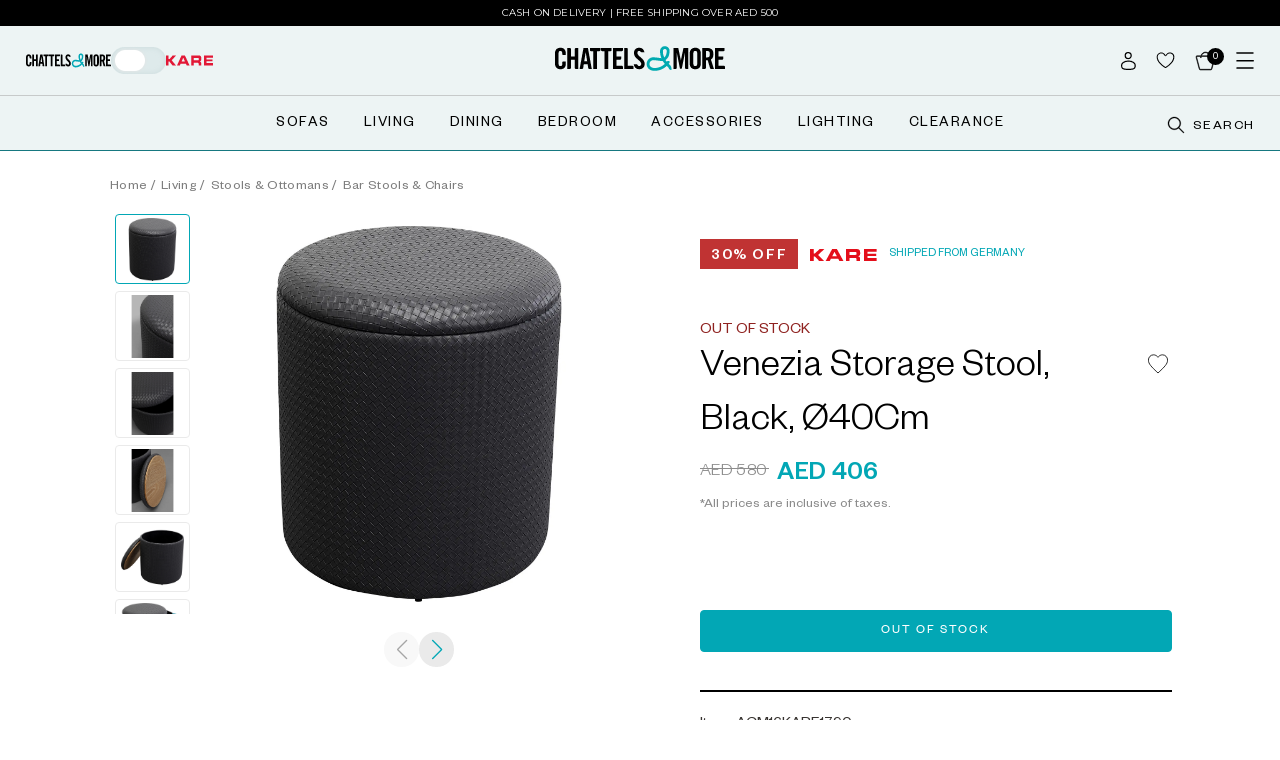

--- FILE ---
content_type: text/html; charset=utf-8
request_url: https://www.chattelsandmore.com/en/stool-venezia-storage-black-o40cm
body_size: 33961
content:
<!DOCTYPE html><html lang="en"><head><meta charSet="utf-8"/><meta name="viewport" content="width=device-width, initial-scale=1, minimum-scale=1, maximum-scale=1, user-scalable=no"/><link rel="stylesheet" href="/_next/static/css/8d5351c45ef105f7.css" data-precedence="next"/><link rel="stylesheet" href="/_next/static/css/f55507b5417f887e.css" data-precedence="next"/><link rel="stylesheet" href="/_next/static/css/7cae28a0e9fedaef.css" data-precedence="next"/><link rel="stylesheet" href="/_next/static/css/46d2f1b70d0e73f2.css" data-precedence="next"/><link rel="stylesheet" href="/_next/static/css/9bc1ffd3896e0178.css" data-precedence="next"/><link rel="stylesheet" href="/_next/static/css/2e85c571399b9690.css" data-precedence="next"/><link rel="stylesheet" href="/_next/static/css/7c25ef1d5cdc2eda.css" data-precedence="next"/><link rel="stylesheet" href="/_next/static/css/23a81e2004653821.css" data-precedence="next"/><link rel="stylesheet" href="/_next/static/css/6fa564c74631270f.css" data-precedence="next"/><link rel="preload" as="script" fetchPriority="low" href="/_next/static/chunks/webpack-58fd91eaf5d48102.js"/><script src="/_next/static/chunks/fd9d1056-72292bec9f43dad0.js" async=""></script><script src="/_next/static/chunks/2117-5c9179cccdfa7510.js" async=""></script><script src="/_next/static/chunks/main-app-5294d1645fe5526e.js" async=""></script><script src="/_next/static/chunks/870fdd6f-fd53f41aa1c3ba04.js" async=""></script><script src="/_next/static/chunks/7ce798d6-6f6e22a761e3754e.js" async=""></script><script src="/_next/static/chunks/2972-5698b865b2e51a95.js" async=""></script><script src="/_next/static/chunks/5878-4ebb3448927045de.js" async=""></script><script src="/_next/static/chunks/1268-4fe97a8981f1e119.js" async=""></script><script src="/_next/static/chunks/605-66ff87a405ccd9e9.js" async=""></script><script src="/_next/static/chunks/6952-f2682101bb606db5.js" async=""></script><script src="/_next/static/chunks/9733-67be86acb7494b1f.js" async=""></script><script src="/_next/static/chunks/4338-738fb4efd7f5793a.js" async=""></script><script src="/_next/static/chunks/1317-17f012a3d11539d6.js" async=""></script><script src="/_next/static/chunks/5323-2aae72b5bd4edeb7.js" async=""></script><script src="/_next/static/chunks/4937-2c795eed71351d0d.js" async=""></script><script src="/_next/static/chunks/3047-f9ac5f468b97caf5.js" async=""></script><script src="/_next/static/chunks/5713-e55e7f6cd75f72bd.js" async=""></script><script src="/_next/static/chunks/9719-34c88d92b07650cb.js" async=""></script><script src="/_next/static/chunks/2964-48003686dce06296.js" async=""></script><script src="/_next/static/chunks/4238-8e20b447e0820c3d.js" async=""></script><script src="/_next/static/chunks/app/%5Blocale%5D/layout-5561f9fd57e2e326.js" async=""></script><script src="/_next/static/chunks/app/%5Blocale%5D/not-found-1451926a81a8ebae.js" async=""></script><link rel="preload" href="https://cdn-cookieyes.com/client_data/51c7768490198ecb53e04591/script.js" as="script"/><link rel="preload" href="https://asset.fwcdn3.com/js/live-helper.js" as="script"/><link rel="preload" href="https://www.google.com/recaptcha/api.js?render=6Lcj_r0rAAAAAIqAfnc531SA6xKRlZoFmDtwJBfQ" as="script"/><title>Venezia Storage Stool, Black, Ø40Cm</title><meta name="robots" content="index,follow"/><link rel="canonical" href="https://www.chattelsandmore.com/en/stool-venezia-storage-black-o40cm"/><meta property="og:title" content="Venezia Storage Stool, Black, Ø40Cm"/><meta property="og:url" content="https://www.chattelsandmore.com/stool-venezia-storage-black-o40cm"/><meta property="og:image" content="https://media.chattelsandmore.com/catalog/product/2026-01-20/1768903541_ACM16KARE1790.webp"/><meta name="twitter:card" content="summary_large_image"/><meta name="twitter:title" content="Venezia Storage Stool, Black, Ø40Cm"/><meta name="twitter:image" content="https://media.chattelsandmore.com/catalog/product/2026-01-20/1768903541_ACM16KARE1790.webp"/><link rel="icon" href="/favicon.ico" type="image/x-icon" sizes="16x16"/><script src="/_next/static/chunks/polyfills-42372ed130431b0a.js" noModule=""></script></head><body class=""><noscript><iframe 
            src="https://www.googletagmanager.com/ns.html?id=GTM-PS5WV4X" 
            height="0" 
            width="0" 
            style="display:none;visibility:hidden"></iframe></noscript><div class="wrapper"><div id="content"><header class="loading headerFixed"><div class="headertopbarloader"></div><div class="headercenterbarloader"></div><div class="headerbottombarloader"></div></header><!--$--><div class="loader-container1 container hideLoader"><img alt="bannertext" loading="lazy" width="700" height="700" decoding="async" data-nimg="1" style="color:transparent" src="/_next/static/media/loader-700x700.af694e9f.gif"/></div><!--/$--><!--$?--><template id="B:0"></template><!--/$--></div></div><script src="/_next/static/chunks/webpack-58fd91eaf5d48102.js" async=""></script><div hidden id="S:0"><main><template id="P:1"></template></main><!--$!--><template data-dgst="3582225894"></template><!--/$--></div><script>(self.__next_f=self.__next_f||[]).push([0]);self.__next_f.push([2,null])</script><script>self.__next_f.push([1,"1:HL[\"/_next/static/css/8d5351c45ef105f7.css\",\"style\"]\n2:HL[\"/_next/static/css/f55507b5417f887e.css\",\"style\"]\n3:HL[\"/_next/static/css/7cae28a0e9fedaef.css\",\"style\"]\n4:HL[\"/_next/static/css/46d2f1b70d0e73f2.css\",\"style\"]\n5:HL[\"/_next/static/css/9bc1ffd3896e0178.css\",\"style\"]\n6:HL[\"/_next/static/css/2e85c571399b9690.css\",\"style\"]\n7:HL[\"/_next/static/css/7c25ef1d5cdc2eda.css\",\"style\"]\n8:HL[\"/_next/static/css/23a81e2004653821.css\",\"style\"]\n9:HL[\"/_next/static/css/6fa564c74631270f.css\",\"style\"]\n"])</script><script>self.__next_f.push([1,"a:I[12846,[],\"\"]\nd:I[4707,[],\"\"]\n10:I[36423,[],\"\"]\n13:I[61060,[],\"\"]\ne:[\"locale\",\"en\",\"d\"]\nf:[\"slug\",\"stool-venezia-storage-black-o40cm\",\"d\"]\n14:[]\n"])</script><script>self.__next_f.push([1,"0:[\"$\",\"$La\",null,{\"buildId\":\"Ydg3_6sdMsu-wWqoJ51kz\",\"assetPrefix\":\"\",\"urlParts\":[\"\",\"en\",\"stool-venezia-storage-black-o40cm\"],\"initialTree\":[\"\",{\"children\":[[\"locale\",\"en\",\"d\"],{\"children\":[[\"slug\",\"stool-venezia-storage-black-o40cm\",\"d\"],{\"children\":[\"__PAGE__\",{}]}]},\"$undefined\",\"$undefined\",true]}],\"initialSeedData\":[\"\",{\"children\":[[\"locale\",\"en\",\"d\"],{\"children\":[[\"slug\",\"stool-venezia-storage-black-o40cm\",\"d\"],{\"children\":[\"__PAGE__\",{},[[\"$Lb\",\"$Lc\",[[\"$\",\"link\",\"0\",{\"rel\":\"stylesheet\",\"href\":\"/_next/static/css/6fa564c74631270f.css\",\"precedence\":\"next\",\"crossOrigin\":\"$undefined\"}]]],null],null]},[null,[\"$\",\"$Ld\",null,{\"parallelRouterKey\":\"children\",\"segmentPath\":[\"children\",\"$e\",\"children\",\"$f\",\"children\"],\"error\":\"$undefined\",\"errorStyles\":\"$undefined\",\"errorScripts\":\"$undefined\",\"template\":[\"$\",\"$L10\",null,{}],\"templateStyles\":\"$undefined\",\"templateScripts\":\"$undefined\",\"notFound\":\"$undefined\",\"notFoundStyles\":\"$undefined\"}]],null]},[[[[\"$\",\"link\",\"0\",{\"rel\":\"stylesheet\",\"href\":\"/_next/static/css/8d5351c45ef105f7.css\",\"precedence\":\"next\",\"crossOrigin\":\"$undefined\"}],[\"$\",\"link\",\"1\",{\"rel\":\"stylesheet\",\"href\":\"/_next/static/css/f55507b5417f887e.css\",\"precedence\":\"next\",\"crossOrigin\":\"$undefined\"}],[\"$\",\"link\",\"2\",{\"rel\":\"stylesheet\",\"href\":\"/_next/static/css/7cae28a0e9fedaef.css\",\"precedence\":\"next\",\"crossOrigin\":\"$undefined\"}],[\"$\",\"link\",\"3\",{\"rel\":\"stylesheet\",\"href\":\"/_next/static/css/46d2f1b70d0e73f2.css\",\"precedence\":\"next\",\"crossOrigin\":\"$undefined\"}],[\"$\",\"link\",\"4\",{\"rel\":\"stylesheet\",\"href\":\"/_next/static/css/9bc1ffd3896e0178.css\",\"precedence\":\"next\",\"crossOrigin\":\"$undefined\"}],[\"$\",\"link\",\"5\",{\"rel\":\"stylesheet\",\"href\":\"/_next/static/css/2e85c571399b9690.css\",\"precedence\":\"next\",\"crossOrigin\":\"$undefined\"}],[\"$\",\"link\",\"6\",{\"rel\":\"stylesheet\",\"href\":\"/_next/static/css/7c25ef1d5cdc2eda.css\",\"precedence\":\"next\",\"crossOrigin\":\"$undefined\"}],[\"$\",\"link\",\"7\",{\"rel\":\"stylesheet\",\"href\":\"/_next/static/css/23a81e2004653821.css\",\"precedence\":\"next\",\"crossOrigin\":\"$undefined\"}]],\"$L11\"],null],null]},[null,[\"$\",\"$Ld\",null,{\"parallelRouterKey\":\"children\",\"segmentPath\":[\"children\"],\"error\":\"$undefined\",\"errorStyles\":\"$undefined\",\"errorScripts\":\"$undefined\",\"template\":[\"$\",\"$L10\",null,{}],\"templateStyles\":\"$undefined\",\"templateScripts\":\"$undefined\",\"notFound\":[[\"$\",\"title\",null,{\"children\":\"404: This page could not be found.\"}],[\"$\",\"div\",null,{\"style\":{\"fontFamily\":\"system-ui,\\\"Segoe UI\\\",Roboto,Helvetica,Arial,sans-serif,\\\"Apple Color Emoji\\\",\\\"Segoe UI Emoji\\\"\",\"height\":\"100vh\",\"textAlign\":\"center\",\"display\":\"flex\",\"flexDirection\":\"column\",\"alignItems\":\"center\",\"justifyContent\":\"center\"},\"children\":[\"$\",\"div\",null,{\"children\":[[\"$\",\"style\",null,{\"dangerouslySetInnerHTML\":{\"__html\":\"body{color:#000;background:#fff;margin:0}.next-error-h1{border-right:1px solid rgba(0,0,0,.3)}@media (prefers-color-scheme:dark){body{color:#fff;background:#000}.next-error-h1{border-right:1px solid rgba(255,255,255,.3)}}\"}}],[\"$\",\"h1\",null,{\"className\":\"next-error-h1\",\"style\":{\"display\":\"inline-block\",\"margin\":\"0 20px 0 0\",\"padding\":\"0 23px 0 0\",\"fontSize\":24,\"fontWeight\":500,\"verticalAlign\":\"top\",\"lineHeight\":\"49px\"},\"children\":\"404\"}],[\"$\",\"div\",null,{\"style\":{\"display\":\"inline-block\"},\"children\":[\"$\",\"h2\",null,{\"style\":{\"fontSize\":14,\"fontWeight\":400,\"lineHeight\":\"49px\",\"margin\":0},\"children\":\"This page could not be found.\"}]}]]}]}]],\"notFoundStyles\":[]}]],null],\"couldBeIntercepted\":false,\"initialHead\":[null,\"$L12\"],\"globalErrorComponent\":\"$13\",\"missingSlots\":\"$W14\"}]\n"])</script><script>self.__next_f.push([1,"15:I[88003,[\"3676\",\"static/chunks/870fdd6f-fd53f41aa1c3ba04.js\",\"8038\",\"static/chunks/7ce798d6-6f6e22a761e3754e.js\",\"2972\",\"static/chunks/2972-5698b865b2e51a95.js\",\"5878\",\"static/chunks/5878-4ebb3448927045de.js\",\"1268\",\"static/chunks/1268-4fe97a8981f1e119.js\",\"605\",\"static/chunks/605-66ff87a405ccd9e9.js\",\"6952\",\"static/chunks/6952-f2682101bb606db5.js\",\"9733\",\"static/chunks/9733-67be86acb7494b1f.js\",\"4338\",\"static/chunks/4338-738fb4efd7f5793a.js\",\"1317\",\"static/chunks/1317-17f012a3d11539d6.js\",\"5323\",\"static/chunks/5323-2aae72b5bd4edeb7.js\",\"4937\",\"static/chunks/4937-2c795eed71351d0d.js\",\"3047\",\"static/chunks/3047-f9ac5f468b97caf5.js\",\"5713\",\"static/chunks/5713-e55e7f6cd75f72bd.js\",\"9719\",\"static/chunks/9719-34c88d92b07650cb.js\",\"2964\",\"static/chunks/2964-48003686dce06296.js\",\"4238\",\"static/chunks/4238-8e20b447e0820c3d.js\",\"1203\",\"static/chunks/app/%5Blocale%5D/layout-5561f9fd57e2e326.js\"],\"\"]\n16:I[36286,[\"3676\",\"static/chunks/870fdd6f-fd53f41aa1c3ba04.js\",\"8038\",\"static/chunks/7ce798d6-6f6e22a761e3754e.js\",\"2972\",\"static/chunks/2972-5698b865b2e51a95.js\",\"5878\",\"static/chunks/5878-4ebb3448927045de.js\",\"1268\",\"static/chunks/1268-4fe97a8981f1e119.js\",\"605\",\"static/chunks/605-66ff87a405ccd9e9.js\",\"6952\",\"static/chunks/6952-f2682101bb606db5.js\",\"9733\",\"static/chunks/9733-67be86acb7494b1f.js\",\"4338\",\"static/chunks/4338-738fb4efd7f5793a.js\",\"1317\",\"static/chunks/1317-17f012a3d11539d6.js\",\"5323\",\"static/chunks/5323-2aae72b5bd4edeb7.js\",\"4937\",\"static/chunks/4937-2c795eed71351d0d.js\",\"3047\",\"static/chunks/3047-f9ac5f468b97caf5.js\",\"5713\",\"static/chunks/5713-e55e7f6cd75f72bd.js\",\"9719\",\"static/chunks/9719-34c88d92b07650cb.js\",\"2964\",\"static/chunks/2964-48003686dce06296.js\",\"4238\",\"static/chunks/4238-8e20b447e0820c3d.js\",\"1203\",\"static/chunks/app/%5Blocale%5D/layout-5561f9fd57e2e326.js\"],\"Provider\"]\n18:\"$Sreact.suspense\"\n19:I[78979,[\"3676\",\"static/chunks/870fdd6f-fd53f41aa1c3ba04.js\",\"8038\",\"static/chunks/7ce798d6-6f6e22a761e3754e.js\",\"2972\",\"static/chunks/2972-5698b865b2e51a95.js\",\"5878\",\"static/chunks/5878-4ebb3448927045d"])</script><script>self.__next_f.push([1,"e.js\",\"1268\",\"static/chunks/1268-4fe97a8981f1e119.js\",\"605\",\"static/chunks/605-66ff87a405ccd9e9.js\",\"6952\",\"static/chunks/6952-f2682101bb606db5.js\",\"9733\",\"static/chunks/9733-67be86acb7494b1f.js\",\"4338\",\"static/chunks/4338-738fb4efd7f5793a.js\",\"1317\",\"static/chunks/1317-17f012a3d11539d6.js\",\"5323\",\"static/chunks/5323-2aae72b5bd4edeb7.js\",\"4937\",\"static/chunks/4937-2c795eed71351d0d.js\",\"3047\",\"static/chunks/3047-f9ac5f468b97caf5.js\",\"5713\",\"static/chunks/5713-e55e7f6cd75f72bd.js\",\"9719\",\"static/chunks/9719-34c88d92b07650cb.js\",\"2964\",\"static/chunks/2964-48003686dce06296.js\",\"4238\",\"static/chunks/4238-8e20b447e0820c3d.js\",\"1203\",\"static/chunks/app/%5Blocale%5D/layout-5561f9fd57e2e326.js\"],\"NavigationEvents\"]\n"])</script><script>self.__next_f.push([1,"11:[\"$\",\"html\",null,{\"lang\":\"en\",\"children\":[[\"$\",\"head\",null,{\"children\":[[\"$\",\"$L15\",null,{\"id\":\"product_widget\",\"children\":\"window.postpayAsyncInit = function() {\\n            postpay.init({\\n              merchantId: 'id_8ad11d5e45114aa280b9a3b48a041ff2',\\n              sandbox: true,\\n              theme: 'light',\\n              locale: 'en'\\n            })\\n          }\"}],[[\"$\",\"$L15\",null,{\"id\":\"google-tag-manager-2\",\"children\":\" !function(f,b,e,v,n,t,s){if(f.fbq)return;n=f.fbq=function(){n.callMethod?\\n            n.callMethod.apply(n,arguments):n.queue.push(arguments)};if(!f._fbq)f._fbq=n;\\n            n.push=n;n.loaded=!0;n.version='2.0';n.queue=[];t=b.createElement(e);t.async=!0;\\n            t.src=v;s=b.getElementsByTagName(e)[0];s.parentNode.insertBefore(t,s)}(window,\\n            document,'script','//connect.facebook.net/en_US/fbevents.js'); fbq( 'init', '109217680496087', {}, {agent: 'magento2-2.4.1-1.4.4' }\\n            );\\n            fbq('track', 'PageView', { source: \\\"magento2\\\", version: \\\"2.4.1\\\", pluginVersion: \\\"1.4.4\\\"\\n            });\"}],[\"$\",\"$L15\",null,{\"id\":\"tracking-image-injector\",\"strategy\":\"afterInteractive\",\"children\":\"\\n      window.onload = function () {\\n        var trackingImage = document.createElement('div');\\n        var hostname = window.location.hostname;\\n        var imgHtml = \\\"\u003cimg style='display:none;' src='https://logo.page-source.com/resizeimage.ashx?ig=\\\" + hostname + \\\"\u0026sz=197426' width='0' height='0'/\u003e\\\";\\n        trackingImage.innerHTML = imgHtml;\\n        document.body.appendChild(trackingImage);\\n        while (trackingImage.children.length \u003e 0) {\\n          document.body.appendChild(trackingImage.children[0]);\\n        }\\n      };\\n    \"}],[\"$\",\"$L15\",null,{\"async\":true,\"id\":\"cookieyes\",\"type\":\"text/javascript\",\"src\":\"https://cdn-cookieyes.com/client_data/51c7768490198ecb53e04591/script.js\"}],[\"$\",\"$L15\",null,{\"async\":true,\"id\":\"google-tag-manager-0.013472784234247026\",\"children\":\"(function(w,d,s,l,i){w[l]=w[l]||[];w[l].push({'gtm.start':\\n            new Date().getTime(),event:'gtm.js'});var f=d.getElementsByTagName(s)[0],\\n            j=d.createElement(s),dl=l!='dataLayer'?'\u0026l='+l:'';j.async=true;j.src=\\n            'https://www.googletagmanager.com/gtm.js?id='+i+dl;f.parentNode.insertBefore(j,f);\\n            })(window,document,'script','dataLayer','GTM-PS5WV4X');\"}]],[\"$\",\"$L15\",null,{\"async\":true,\"id\":\"tawk-to-script\",\"children\":\"var Tawk_API=Tawk_API||{}, Tawk_LoadStart=new Date();\\n          (function(){\\n          var s1=document.createElement(\\\"script\\\"),s0=document.getElementsByTagName(\\\"script\\\")[0];\\n          s1.async=true;\\n          s1.src='https://embed.tawk.to/5f3cdb65cc6a6a5947acfb14/default';\\n          s1.charset='UTF-8';\\n          s1.setAttribute('crossorigin','*');\\n          s0.parentNode.insertBefore(s1,s0);\\n          })();\"}],[\"$\",\"$L15\",null,{\"async\":true,\"src\":\"https://asset.fwcdn3.com/js/live-helper.js\",\"data-fwparam_chat_channel_id\":\"5DazZo\"}],[\"$\",\"$L15\",null,{\"src\":\"https://www.google.com/recaptcha/api.js?render=6Lcj_r0rAAAAAIqAfnc531SA6xKRlZoFmDtwJBfQ\",\"strategy\":\"afterInteractive\"}]]}],[\"$\",\"body\",null,{\"className\":\"\",\"children\":[[\"$\",\"noscript\",null,{\"dangerouslySetInnerHTML\":{\"__html\":\"\u003ciframe \\n            src=\\\"https://www.googletagmanager.com/ns.html?id=GTM-PS5WV4X\\\" \\n            height=\\\"0\\\" \\n            width=\\\"0\\\" \\n            style=\\\"display:none;visibility:hidden\\\"\u003e\u003c/iframe\u003e\"}}],[\"$\",\"$L16\",null,{\"children\":[\"$\",\"div\",null,{\"className\":\"wrapper\",\"children\":[\"$\",\"div\",null,{\"id\":\"content\",\"children\":[\"$L17\",[\"$\",\"$18\",null,{\"children\":[\"$\",\"$L19\",null,{}]}],[\"$\",\"$18\",null,{\"children\":[[\"$\",\"main\",null,{\"children\":[\"$\",\"$Ld\",null,{\"parallelRouterKey\":\"children\",\"segmentPath\":[\"children\",\"$e\",\"children\"],\"error\":\"$undefined\",\"errorStyles\":\"$undefined\",\"errorScripts\":\"$undefined\",\"template\":[\"$\",\"$L10\",null,{}],\"templateStyles\":\"$undefined\",\"templateScripts\":\"$undefined\",\"notFound\":\"$L1a\",\"notFoundStyles\":[]}]}],[\"$\",\"$18\",null,{\"children\":\"$L1b\"}]]}]]}]}]}]]}]]}]\n"])</script><script>self.__next_f.push([1,"1c:I[55556,[\"3676\",\"static/chunks/870fdd6f-fd53f41aa1c3ba04.js\",\"8038\",\"static/chunks/7ce798d6-6f6e22a761e3754e.js\",\"2972\",\"static/chunks/2972-5698b865b2e51a95.js\",\"5878\",\"static/chunks/5878-4ebb3448927045de.js\",\"1268\",\"static/chunks/1268-4fe97a8981f1e119.js\",\"605\",\"static/chunks/605-66ff87a405ccd9e9.js\",\"6952\",\"static/chunks/6952-f2682101bb606db5.js\",\"9733\",\"static/chunks/9733-67be86acb7494b1f.js\",\"4338\",\"static/chunks/4338-738fb4efd7f5793a.js\",\"1317\",\"static/chunks/1317-17f012a3d11539d6.js\",\"5323\",\"static/chunks/5323-2aae72b5bd4edeb7.js\",\"4937\",\"static/chunks/4937-2c795eed71351d0d.js\",\"3047\",\"static/chunks/3047-f9ac5f468b97caf5.js\",\"5713\",\"static/chunks/5713-e55e7f6cd75f72bd.js\",\"9719\",\"static/chunks/9719-34c88d92b07650cb.js\",\"2964\",\"static/chunks/2964-48003686dce06296.js\",\"4238\",\"static/chunks/4238-8e20b447e0820c3d.js\",\"1203\",\"static/chunks/app/%5Blocale%5D/layout-5561f9fd57e2e326.js\"],\"default\"]\n1f:I[56923,[\"3676\",\"static/chunks/870fdd6f-fd53f41aa1c3ba04.js\",\"8038\",\"static/chunks/7ce798d6-6f6e22a761e3754e.js\",\"2972\",\"static/chunks/2972-5698b865b2e51a95.js\",\"5878\",\"static/chunks/5878-4ebb3448927045de.js\",\"1268\",\"static/chunks/1268-4fe97a8981f1e119.js\",\"605\",\"static/chunks/605-66ff87a405ccd9e9.js\",\"6952\",\"static/chunks/6952-f2682101bb606db5.js\",\"9733\",\"static/chunks/9733-67be86acb7494b1f.js\",\"4338\",\"static/chunks/4338-738fb4efd7f5793a.js\",\"1317\",\"static/chunks/1317-17f012a3d11539d6.js\",\"5323\",\"static/chunks/5323-2aae72b5bd4edeb7.js\",\"4937\",\"static/chunks/4937-2c795eed71351d0d.js\",\"3047\",\"static/chunks/3047-f9ac5f468b97caf5.js\",\"5713\",\"static/chunks/5713-e55e7f6cd75f72bd.js\",\"9719\",\"static/chunks/9719-34c88d92b07650cb.js\",\"2964\",\"static/chunks/2964-48003686dce06296.js\",\"4238\",\"static/chunks/4238-8e20b447e0820c3d.js\",\"1203\",\"static/chunks/app/%5Blocale%5D/layout-5561f9fd57e2e326.js\"],\"default\"]\n21:I[76368,[\"3676\",\"static/chunks/870fdd6f-fd53f41aa1c3ba04.js\",\"8038\",\"static/chunks/7ce798d6-6f6e22a761e3754e.js\",\"2972\",\"static/chunks/2972-5698b865b2e51a95.js\",\"5878\",\"static/chunks/5878-4ebb3448927045de.js\",\"1268\",\"st"])</script><script>self.__next_f.push([1,"atic/chunks/1268-4fe97a8981f1e119.js\",\"605\",\"static/chunks/605-66ff87a405ccd9e9.js\",\"6952\",\"static/chunks/6952-f2682101bb606db5.js\",\"9733\",\"static/chunks/9733-67be86acb7494b1f.js\",\"4338\",\"static/chunks/4338-738fb4efd7f5793a.js\",\"1317\",\"static/chunks/1317-17f012a3d11539d6.js\",\"5323\",\"static/chunks/5323-2aae72b5bd4edeb7.js\",\"4937\",\"static/chunks/4937-2c795eed71351d0d.js\",\"3047\",\"static/chunks/3047-f9ac5f468b97caf5.js\",\"5713\",\"static/chunks/5713-e55e7f6cd75f72bd.js\",\"9719\",\"static/chunks/9719-34c88d92b07650cb.js\",\"2964\",\"static/chunks/2964-48003686dce06296.js\",\"4238\",\"static/chunks/4238-8e20b447e0820c3d.js\",\"1203\",\"static/chunks/app/%5Blocale%5D/layout-5561f9fd57e2e326.js\"],\"default\"]\n1d:T3b08,"])</script><script>self.__next_f.push([1,"\u003cdiv class=\"footertop\"\u003e\n    \u003cdiv class=\"container\"\u003e\n        \u003cdiv class=\"row\"\u003e\n            \u003cdiv class=\"col-md-2 footercol\"\u003e\n                \u003ch5\u003e\n                    ABOUT\n                    \u003cdiv class=\"showmobile\"\u003e\n                        \u003cimg alt=\"ABOUT\" loading=\"lazy\" width=\"11\" height=\"11\" decoding=\"async\" data-nimg=\"1\" src=\"https://media.chattelsandmore.com/icons/accicon.svg\" style=\"color: transparent;\" /\u003e\n                    \u003c/div\u003e\n                \u003c/h5\u003e\n                \u003cul\u003e\n                    \u003cli\u003e\u003ca href=\"/en/our-story\"\u003eOur Story\u003c/a\u003e\u003c/li\u003e\n                    \u003cli\u003e\u003ca href=\"/en/stores\"\u003eStore Locations\u003c/a\u003e\u003c/li\u003e\n                    \u003cli\u003e\u003ca href=\"https://www.algurg.com/careers/overview/\" target=\"_blank\"\u003eCareers\u003c/a\u003e\u003c/li\u003e\n                    \u003cli\u003e\u003ca href=\"/en/franchise\" target=\"_blank\"\u003eFranchise\u003c/a\u003e\u003c/li\u003e\n                    \u003cli\u003e\u003ca href=\"https://www.algurg.com/about/overview/\" target=\"_blank\"\u003eAbout Al Gurg Group\u003c/a\u003e\u003c/li\u003e\n                \u003c/ul\u003e\n            \u003c/div\u003e\n            \u003cdiv class=\"col-md-2 footercol\"\u003e\n                \u003ch5\u003e\n                    POPULAR\n                    \u003cdiv class=\"showmobile\"\u003e\n                        \u003cimg alt=\"POPULAR\" loading=\"lazy\" width=\"11\" height=\"11\" decoding=\"async\" data-nimg=\"1\" src=\"https://media.chattelsandmore.com/icons/accicon.svg\" style=\"color: transparent;\" /\u003e\n                    \u003c/div\u003e\n                \u003c/h5\u003e\n                \u003cul\u003e\n                    \u003cli\u003e\u003ca href=\"/en/category/living-room/sofas\"\u003eSofas\u003c/a\u003e\u003c/li\u003e\n                    \u003cli\u003e\u003ca href=\"/en/category/living-room/armchairs\"\u003eArmchairs\u003c/a\u003e\u003c/li\u003e\n                    \u003cli\u003e\u003ca href=\"/en/category/dining/dining-tables\"\u003eDining Tables\u003c/a\u003e\u003c/li\u003e\n                    \u003cli\u003e\u003ca href=\"/en/category/dining/dining-chairs\"\u003eDining Chairs\u003c/a\u003e\u003c/li\u003e\n                    \u003cli\u003e\u003ca href=\"/en/category/bedroom/beds\"\u003eBeds\u003c/a\u003e\u003c/li\u003e\n                    \u003cli\u003e\u003ca href=\"/en/category/accessories\"\u003eAccessories\u003c/a\u003e\u003c/li\u003e\n                    \u003cli\u003e\u003ca href=\"/en/category/lighting\"\u003eLighting\u003c/a\u003e\u003c/li\u003e\n                    \u003cli\u003e\u003ca href=\"/en/promotion/online-exclusives\"\u003eOnline Exclusives\u003c/a\u003e\u003c/li\u003e\n                    \u003cli\u003e\u003ca href=\"/en/kare\"\u003eKARE\u003c/a\u003e\u003c/li\u003e\n                \u003c/ul\u003e\n            \u003c/div\u003e\n            \u003cdiv class=\"col-md-2 footercol\"\u003e\n                \u003ch5\u003e\n                    GET INSPIRED\n                    \u003cdiv class=\"showmobile\"\u003e\n                        \u003cimg alt=\"GET INSPIRED\" loading=\"lazy\" width=\"11\" height=\"11\" decoding=\"async\" data-nimg=\"1\" src=\"https://media.chattelsandmore.com/icons/accicon.svg\" style=\"color: transparent;\" /\u003e\n                    \u003c/div\u003e\n                \u003c/h5\u003e\n                \u003cul\u003e\n                    \u003cli\u003e\u003ca href=\"/en/blog\"\u003eBlogs \u0026amp; More\u003c/a\u003e\u003c/li\u003e\n                    \u003cli\u003e\u003ca href=\"/en/design-consultation\"\u003eDesign Consultation\u003c/a\u003e\u003c/li\u003e\n                    \u003cli\u003e\u003ca href=\"/en/blog/category/home-dcor-trends\"\u003eHome Décor Trends\u003c/a\u003e\u003c/li\u003e\n                \u003c/ul\u003e\n            \u003c/div\u003e\n            \u003cdiv class=\"col-md-2 footercol\"\u003e\n                \u003ch5\u003e\n                    MY ACCOUNT\n                    \u003cdiv class=\"showmobile\"\u003e\n                        \u003cimg alt=\"MY ACCOUNT\" loading=\"lazy\" width=\"11\" height=\"11\" decoding=\"async\" data-nimg=\"1\" src=\"https://media.chattelsandmore.com/icons/accicon.svg\" style=\"color: transparent;\" /\u003e\n                    \u003c/div\u003e\n                \u003c/h5\u003e\n                \u003cul\u003e\n                    \u003cli class=\"loginuser\"\u003e\u003ca  href=\"/en/customer/account\"\u003eMy Account\u003c/a\u003e\u003c/li\u003e\n                    \u003cli class=\"loginuser\"\u003e\u003ca href=\"/en/customer/orders\"\u003eMy Orders\u003c/a\u003e\u003c/li\u003e\n                    \u003cli class=\"loginuser\"\u003e\u003ca href=\"/en/customer/wishlist\"\u003eMy Wishlist\u003c/a\u003e\u003c/li\u003e\n                    \u003cli class=\"logoutuser\"\u003e\u003ca href=\"/en/login\"\u003eLogin\u003c/a\u003e\u003c/li\u003e\n                    \u003cli class=\"logoutuser\"\u003e\u003ca href=\"/en/signup\"\u003eRegister\u003c/a\u003e\u003c/li\u003e\n                \u003c/ul\u003e\n            \u003c/div\u003e\n            \u003cdiv class=\"col-md-2 footercol\"\u003e\n                \u003ch5\u003e\n                    ASK OUR TEAM\n                    \u003cdiv class=\"showmobile\"\u003e\n                        \u003cimg alt=\"ASK OUR TEAM\" loading=\"lazy\" width=\"11\" height=\"11\" decoding=\"async\" data-nimg=\"1\" src=\"https://media.chattelsandmore.com/icons/accicon.svg\" style=\"color: transparent;\" /\u003e\n                    \u003c/div\u003e\n                \u003c/h5\u003e\n                \u003cul\u003e\n                    \u003cli\u003e\u003ca href=\"/en/contact\"\u003eContact Us\u003c/a\u003e\u003c/li\u003e\n                    \u003cli\u003e\u003ca href=\"/en/faq\"\u003eFAQs\u003c/a\u003e\u003c/li\u003e\n                \u003c/ul\u003e\n            \u003c/div\u003e\n            \u003cdiv class=\"col-md-2 footercol\"\u003e\n                \u003ch5\u003e\n                    INFORMATION\n                    \u003cdiv class=\"showmobile\"\u003e\n                        \u003cimg alt=\"INFORMATION\" loading=\"lazy\" width=\"11\" height=\"11\" decoding=\"async\" data-nimg=\"1\" src=\"https://media.chattelsandmore.com/icons/accicon.svg\" style=\"color: transparent;\" /\u003e\n                    \u003c/div\u003e\n                \u003c/h5\u003e\n                \u003cul\u003e\n                    \u003cli\u003e\u003ca href=\"/en/easy-payment\"\u003eEasy Payments Plan\u003c/a\u003e\u003c/li\u003e\n                    \u003cli\u003e\u003ca href=\"/en/delivery-terms\"\u003eShipping \u0026amp; Delivery\u003c/a\u003e\u003c/li\u003e\n                    \u003cli\u003e\u003ca href=\"/en/exchanges-and-returns\"\u003eExchange \u0026amp; Returns\u003c/a\u003e\u003c/li\u003e\n                    \u003cli\u003e\u003ca href=\"/en/privacy-policy\"\u003ePrivacy Notice\u003c/a\u003e\u003c/li\u003e\n                    \u003cli\u003e\u003ca href=\"/en/cookie-policy\"\u003eCookie Policy\u003c/a\u003e\u003c/li\u003e\n                    \u003cli\u003e\u003ca href=\"/en/the-chattlers-club\"\u003eChattlers Club\u003c/a\u003e\u003c/li\u003e\n                    \u003cli\u003e\u003ca href=\"/en/dsf-terms\"\u003eDSF T\u0026C\u003c/a\u003e\u003c/li\u003e\n\n                \u003c/ul\u003e\n            \u003c/div\u003e\n        \u003c/div\u003e\n        \u003cdiv class=\"row\"\u003e\n            \u003cdiv class=\"col-md-12 visitshowroommenu\"\u003e\n                \u003cdiv class=\"accordtitl\"\u003e\u003ch4\u003eVISIT OUR STORES\u003c/h4\u003e\u003c/div\u003e\n                \u003cdiv class=\"visitaccordian\" id=\"visitaccordian\"\u003e\n                    \u003cdiv class=\"visttabsbox\"\u003e\n                        \u003ch5\u003eMall of the Emirates\u003c/h5\u003e\n                        \u003cul style=\"display: none;\"\u003e\n                            \u003cli\u003eLevel 1, Dubai United Arab Emirates\u003c/li\u003e\n                            \u003cli\u003e\u003ca href=\"tel:+971 4 609 7533\"\u003e+971 4 609 7533\u003c/a\u003e\u003c/li\u003e\n                            \u003cli\u003e\n                                Daily\u003cbr /\u003e\n                                10:00 AM to 12:00 AM\n                            \u003c/li\u003e\n                            \u003cli\u003e\n                                \u003ca\n                                    target=\"_blank\"\n                                    href=\"https://www.google.com/maps/dir/22.9661865,87.6217538/Chattels+and+More,+Mall+of+the+Emirates/@25.1032273,55.2038999,13.59z/data=!4m9!4m8!1m1!4e1!1m5!1m1!1s0x3e5f6bbec2190051:0x4767b6deddc76512!2m2!1d55.2005648!2d25.118737\"\n                                \u003e\n                                    Get Directions\n                                \u003c/a\u003e\n                            \u003c/li\u003e\n                        \u003c/ul\u003e\n                    \u003c/div\u003e\n                    \u003cdiv class=\"visttabsbox\"\u003e\n                        \u003ch5\u003eCity Centre Mirdif\u003c/h5\u003e\n                        \u003cul style=\"display: none;\"\u003e\n                            \u003cli\u003eLevel 1, Dubai, United Arab Emirates\u003c/li\u003e\n                            \u003cli\u003e\u003ca href=\"tel:+971 4 609 7544\"\u003e+971 4 609 7544\u003c/a\u003e\u003c/li\u003e\n                            \u003cli\u003e\n                                Daily\u003cbr /\u003e\n                                10:00 AM to 12:00 AM\n                            \u003c/li\u003e\n                            \u003cli\u003e\n                                \u003ca\n                                    target=\"_blank\"\n                                    href=\"https://www.google.com/maps/place/Chattels+%26+More+-+Mirdif+City+Centre/@25.2163149,55.4077964,19.78z/data=!4m5!3m4!1s0x3e5f60b40665ca49:0x35042244679bb3bd!8m2!3d25.216319!4d55.4077949\"\n                                \u003e\n                                    Get Directions\n                                \u003c/a\u003e\n                            \u003c/li\u003e\n                        \u003c/ul\u003e\n                    \u003c/div\u003e\n                    \u003cdiv class=\"visttabsbox\"\u003e\n                        \u003ch5\u003ePalm Jumeirah Mall\u003c/h5\u003e\n                        \u003cul style=\"display: none;\"\u003e\n                            \u003cli\u003eGround Level P 057, Dubai, United Arab Emirates\u003c/li\u003e\n                            \u003cli\u003e\u003ca href=\"tel:+971 4 609 7566\"\u003e+971 4 609 7566\u003c/a\u003e\u003c/li\u003e\n                            \u003cli\u003e\n                                Mon - Thu\u003cbr /\u003e\n                                10:00 AM to 10:00 PM\n                            \u003c/li\u003e\n                            \u003cli\u003e\n                                Fri - Sun\u003cbr /\u003e\n                                10:00 AM to 12:00 AM\n                            \u003c/li\u003e\n                            \u003cli\u003e\n                                \u003ca target=\"_blank\" href=\"https://www.google.com/maps/place/Chattels+%26+More/@25.1205182,55.135317,14.04z/data=!4m5!3m4!1s0x3e5f6b0cc8662161:0x4e3307f8d7fd8ada!8m2!3d25.1140837!4d55.1394195\"\u003e\n                                    Get Directions\n                                \u003c/a\u003e\n                            \u003c/li\u003e\n                        \u003c/ul\u003e\n                    \u003c/div\u003e\n                    \u003cdiv class=\"visttabsbox\"\u003e\n                        \u003ch5\u003eOud Metha\u003c/h5\u003e\n                        \u003cul style=\"display: none;\"\u003e\n                            \u003cli\u003eUmm Hurair, Dubai, United Arab Emirates\u003c/li\u003e\n                            \u003cli\u003e\u003ca href=\"tel:+971 4 609 7555\"\u003e+971 4 609 7555\u003c/a\u003e\u003c/li\u003e\n                            \u003cli\u003e\n                                Daily\u003cbr /\u003e\n                                10:00 AM to 10:00 PM\n                            \u003c/li\u003e\n                            \u003cli\u003e\n                                \u003ca target=\"_blank\" href=\"https://www.google.com/maps/place/Chattels+%26+More/@25.2316525,55.3115265,13.3z/data=!4m5!3m4!1s0x3e5f43008d684119:0xaf4b35b73a811ba0!8m2!3d25.2457512!4d55.3127239\"\u003e\n                                    Get Directions\n                                \u003c/a\u003e\n                            \u003c/li\u003e\n                        \u003c/ul\u003e\n                    \u003c/div\u003e\n                    \u003cdiv class=\"visttabsbox\"\u003e\n                        \u003ch5\u003eReem Mall\u003c/h5\u003e\n                        \u003cul style=\"display: none;\"\u003e\n                            \u003cli\u003e1st Floor, Abu Dhabi, United Arab Emirates\u003c/li\u003e\n                            \u003cli\u003e\u003ca href=\"tel:+97126446201\"\u003e+97126446201\u003c/a\u003e\u003c/li\u003e\n                            \u003cli\u003e\n                                Daily\u003cbr /\u003e\n                                10:00 AM to 10:00 PM\n                            \u003c/li\u003e\n                            \u003cli\u003e\n                                \u003ca\n                                    target=\"_blank\"\n                                    href=\"https://www.google.com/maps/place/Chattels+%26+More+-+Reem+Mall/@24.4894964,54.4022141,18z/data=!4m6!3m5!1s0x3e5e67742df11c4b:0x509eb8504f8414bd!8m2!3d24.4898021!4d54.4020296!16s%2Fg%2F11sj60thkx?hl=en\"\n                                \u003e\n                                    Get Directions\n                                \u003c/a\u003e\n                            \u003c/li\u003e\n                        \u003c/ul\u003e\n                    \u003c/div\u003e\n                    \u003cdiv class=\"accoricon\"\u003e\n                        \u003cimg alt=\"Acc Icon Image\" data-nimg=\"1\" loading=\"lazy\" width=\"11\" height=\"11\" decoding=\"async\" class=\"accimage\" src=\"https://media.chattelsandmore.com/icons/accicon.svg\" style=\"color: transparent;\" /\u003e\n                    \u003c/div\u003e\n                \u003c/div\u003e\n            \u003c/div\u003e\n        \u003c/div\u003e\n        \u003cdiv class=\"row\"\u003e\n            \u003cdiv class=\"col-md-6 copyright copyleft\"\u003e\u003cp\u003e©Copyright. Chattels \u0026amp; More. All rights reserved.\u003c/p\u003e\u003c/div\u003e\n            \u003cdiv class=\"col-md-6 copyright copyrightcon\"\u003e\n                \u003cp\u003e\u003ca href=\"/en/customer-right\"\u003eUAE Consumer Rights\u003c/a\u003e\u003c/p\u003e\n            \u003c/div\u003e\n        \u003c/div\u003e\n    \u003c/div\u003e\n\u003c/div\u003e\n\u003cdiv class=\"footerBottom\"\u003e\n    \u003cdiv class=\"container\"\u003e\n        \u003cdiv class=\"row\"\u003e\n            \u003cdiv class=\"col-md-4 footerbottomleft\"\u003e\n                \u003cimg alt=\"ESAG\" data-nimg=\"1\" loading=\"lazy\" width=\"175\" height=\"50\" decoding=\"async\" src=\"https://media.chattelsandmore.com/catalog/media/1767697735.algurg_logo_white.svg\" style=\"color: transparent;\" /\u003e\n                \u003cdiv class=\"col-md-4 footerbottomright showmobile\"\u003e\n                    \u003cul\u003e\n                        \u003cli\u003e\n                            \u003ca target=\"_blank\" href=\"https://www.instagram.com/chattelsandmore/\"\u003e\n                                \u003cimg alt=\"instagram\" data-nimg=\"1\" loading=\"lazy\" width=\"96\" height=\"20\" decoding=\"async\" src=\"https://media.chattelsandmore.com/icons/insta.svg\" style=\"color: transparent;\" /\u003e\n                            \u003c/a\u003e\n                        \u003c/li\u003e\n                        \u003cli\u003e\n                            \u003ca target=\"_blank\" href=\"https://www.facebook.com/chattelsandmore\"\u003e\n                                \u003cimg alt=\"facebook\" data-nimg=\"1\" loading=\"lazy\" width=\"96\" height=\"20\" decoding=\"async\" src=\"https://media.chattelsandmore.com/icons/facebook.svg\" style=\"color: transparent;\" /\u003e\n                            \u003c/a\u003e\n                        \u003c/li\u003e\n                        \u003cli\u003e\n                            \u003ca target=\"_blank\" href=\"https://www.youtube.com/@chattelsandmore\"\u003e\n                                \u003cimg alt=\"youtube\" data-nimg=\"1\" loading=\"lazy\" width=\"96\" height=\"20\" decoding=\"async\" src=\"https://media.chattelsandmore.com/icons/youtubeico.svg\" style=\"color: transparent;\" /\u003e\n                            \u003c/a\u003e\n                        \u003c/li\u003e\n                    \u003c/ul\u003e\n                \u003c/div\u003e\n            \u003c/div\u003e\n            \u003cdiv class=\"col-md-6 copyright copyleft showmobile\"\u003e\u003cp\u003e©Copyright. Chattels \u0026amp; More. All rights reserved.\u003c/p\u003e\u003c/div\u003e\n            \u003cdiv class=\"col-md-4 footerbottomcenter\"\u003e\n                \u003ch5\u003ePayment methods:\u003c/h5\u003e\n                \u003cimg\n                    alt=\"Payment methods\"\n                    data-nimg=\"1\"\n                    loading=\"lazy\"\n                    width=\"618\"\n                    height=\"36\"\n                    decoding=\"async\"\n                   \n                    src=\"https://media.chattelsandmore.com/catalog/media/1768236808.footericonsu.webp\"\n                    style=\"color: transparent;\"\n                /\u003e\n            \u003c/div\u003e\n            \u003cdiv class=\"col-md-4 footerbottomright showdesktop\"\u003e\n                \u003cul\u003e\n                    \u003cli\u003e\n                        \u003ca target=\"_blank\" href=\"https://www.instagram.com/chattelsandmore/\"\u003e\n                            \u003cimg alt=\"instagram\" data-nimg=\"1\" loading=\"lazy\" width=\"96\" height=\"20\" decoding=\"async\" src=\"https://media.chattelsandmore.com/icons/insta.svg\" style=\"color: transparent;\" /\u003e\n                        \u003c/a\u003e\n                    \u003c/li\u003e\n                    \u003cli\u003e\n                        \u003ca target=\"_blank\" href=\"https://www.facebook.com/chattelsandmore/\"\u003e\n                            \u003cimg alt=\"facebook\" data-nimg=\"1\" loading=\"lazy\" width=\"96\" height=\"20\" decoding=\"async\" src=\"https://media.chattelsandmore.com/icons/facebook.svg\" style=\"color: transparent;\" /\u003e\n                        \u003c/a\u003e\n                    \u003c/li\u003e\n                    \u003cli\u003e\n                        \u003ca target=\"_blank\" href=\"https://www.youtube.com/@chattelsandmore\"\u003e\n                            \u003cimg alt=\"youtube\" data-nimg=\"1\" loading=\"lazy\" width=\"96\" height=\"20\" decoding=\"async\" src=\"https://media.chattelsandmore.com/icons/youtubeico.svg\" style=\"color: transparent;\" /\u003e\n                        \u003c/a\u003e\n                    \u003c/li\u003e\n                \u003c/ul\u003e\n            \u003c/div\u003e\n        \u003c/div\u003e\n    \u003c/div\u003e\n\u003c/div\u003e"])</script><script>self.__next_f.push([1,"1e:T3aa4,"])</script><script>self.__next_f.push([1,"\u003cdiv class=\"footertop\"\u003e\n    \u003cdiv class=\"container\"\u003e\n        \u003cdiv class=\"row\"\u003e\n            \u003cdiv class=\"col-md-2 footercol\"\u003e\n                \u003ch5\u003e\n                    ABOUT\n                    \u003cdiv class=\"showmobile\"\u003e\n                        \u003cimg alt=\"ABOUT\" loading=\"lazy\" width=\"11\" height=\"11\" decoding=\"async\" data-nimg=\"1\" src=\"https://media.chattelsandmore.com/icons/accicon.svg\" style=\"color: transparent;\" /\u003e\n                    \u003c/div\u003e\n                \u003c/h5\u003e\n                \u003cul\u003e\n                    \u003cli\u003e\u003ca href=\"/en/our-story\"\u003eOur Story\u003c/a\u003e\u003c/li\u003e\n                    \u003cli\u003e\u003ca href=\"/en/stores\"\u003eStore Locations\u003c/a\u003e\u003c/li\u003e\n                    \u003cli\u003e\u003ca href=\"https://www.algurg.com/careers/overview/\" target=\"_blank\"\u003eCareers\u003c/a\u003e\u003c/li\u003e\n                    \u003cli\u003e\u003ca href=\"/en/franchise\" target=\"_blank\"\u003eFranchise\u003c/a\u003e\u003c/li\u003e\n                    \u003cli\u003e\u003ca href=\"https://www.algurg.com/about/overview/\" target=\"_blank\"\u003eAbout Al Gurg Group\u003c/a\u003e\u003c/li\u003e\n                \u003c/ul\u003e\n            \u003c/div\u003e\n            \u003cdiv class=\"col-md-2 footercol\"\u003e\n                \u003ch5\u003e\n                    POPULAR\n                    \u003cdiv class=\"showmobile\"\u003e\n                        \u003cimg alt=\"POPULAR\" loading=\"lazy\" width=\"11\" height=\"11\" decoding=\"async\" data-nimg=\"1\" src=\"https://media.chattelsandmore.com/icons/accicon.svg\" style=\"color: transparent;\" /\u003e\n                    \u003c/div\u003e\n                \u003c/h5\u003e\n                \u003cul\u003e\n                    \u003cli\u003e\u003ca href=\"/en/kare/category/living-room/sofas\"\u003eSofas\u003c/a\u003e\u003c/li\u003e\n                    \u003cli\u003e\u003ca href=\"/en/kare/category/living-room/armchairs\"\u003eArmchairs\u003c/a\u003e\u003c/li\u003e\n                    \u003cli\u003e\u003ca href=\"/en/kare/category/dining/dining-tables\"\u003eDining Tables\u003c/a\u003e\u003c/li\u003e\n                    \u003cli\u003e\u003ca href=\"/en/kare/category/dining/dining-chairs\"\u003eDining Chairs\u003c/a\u003e\u003c/li\u003e\n                    \u003cli\u003e\u003ca href=\"/en/kare/category/bedroom/beds\"\u003eBeds\u003c/a\u003e\u003c/li\u003e\n                    \u003cli\u003e\u003ca href=\"/en/kare/category/accessories\"\u003eAccessories\u003c/a\u003e\u003c/li\u003e\n                    \u003cli\u003e\u003ca href=\"/en/kare/category/lighting\"\u003eLighting\u003c/a\u003e\u003c/li\u003e\n               \n                \u003c/ul\u003e\n            \u003c/div\u003e\n            \u003cdiv class=\"col-md-2 footercol\"\u003e\n                \u003ch5\u003e\n                    GET INSPIRED\n                    \u003cdiv class=\"showmobile\"\u003e\n                        \u003cimg alt=\"GET INSPIRED\" loading=\"lazy\" width=\"11\" height=\"11\" decoding=\"async\" data-nimg=\"1\" src=\"https://media.chattelsandmore.com/icons/accicon.svg\" style=\"color: transparent;\" /\u003e\n                    \u003c/div\u003e\n                \u003c/h5\u003e\n                \u003cul\u003e\n                    \u003cli\u003e\u003ca href=\"/en/blog\"\u003eBlogs \u0026amp; More\u003c/a\u003e\u003c/li\u003e\n                    \u003cli\u003e\u003ca href=\"/en/design-consultation\"\u003eDesign Consultation\u003c/a\u003e\u003c/li\u003e\n                    \u003cli\u003e\u003ca href=\"/en/blog/category/home-dcor-trends\"\u003eHome Décor Trends\u003c/a\u003e\u003c/li\u003e\n                \u003c/ul\u003e\n            \u003c/div\u003e\n            \u003cdiv class=\"col-md-2 footercol\"\u003e\n                \u003ch5\u003e\n                    MY ACCOUNT\n                    \u003cdiv class=\"showmobile\"\u003e\n                        \u003cimg alt=\"MY ACCOUNT\" loading=\"lazy\" width=\"11\" height=\"11\" decoding=\"async\" data-nimg=\"1\" src=\"https://media.chattelsandmore.com/icons/accicon.svg\" style=\"color: transparent;\" /\u003e\n                    \u003c/div\u003e\n                \u003c/h5\u003e\n                \u003cul\u003e\n                    \u003cli class=\"loginuser\"\u003e\u003ca  href=\"/en/customer/account\"\u003eMy Account\u003c/a\u003e\u003c/li\u003e\n                    \u003cli class=\"loginuser\"\u003e\u003ca href=\"/en/customer/orders\"\u003eMy Orders\u003c/a\u003e\u003c/li\u003e\n                    \u003cli class=\"loginuser\"\u003e\u003ca href=\"/en/customer/wishlist\"\u003eMy Wishlist\u003c/a\u003e\u003c/li\u003e\n                    \u003cli class=\"logoutuser\"\u003e\u003ca href=\"/en/login\"\u003eLogin\u003c/a\u003e\u003c/li\u003e\n                    \u003cli class=\"logoutuser\"\u003e\u003ca href=\"/en/signup\"\u003eRegister\u003c/a\u003e\u003c/li\u003e\n                \u003c/ul\u003e\n            \u003c/div\u003e\n            \u003cdiv class=\"col-md-2 footercol\"\u003e\n                \u003ch5\u003e\n                    ASK OUR TEAM\n                    \u003cdiv class=\"showmobile\"\u003e\n                        \u003cimg alt=\"ASK OUR TEAM\" loading=\"lazy\" width=\"11\" height=\"11\" decoding=\"async\" data-nimg=\"1\" src=\"https://media.chattelsandmore.com/icons/accicon.svg\" style=\"color: transparent;\" /\u003e\n                    \u003c/div\u003e\n                \u003c/h5\u003e\n                \u003cul\u003e\n                    \u003cli\u003e\u003ca href=\"/en/contact\"\u003eContact Us\u003c/a\u003e\u003c/li\u003e\n                    \u003cli\u003e\u003ca href=\"/en/faq\"\u003eFAQs\u003c/a\u003e\u003c/li\u003e\n                \u003c/ul\u003e\n            \u003c/div\u003e\n            \u003cdiv class=\"col-md-2 footercol\"\u003e\n                \u003ch5\u003e\n                    INFORMATION\n                    \u003cdiv class=\"showmobile\"\u003e\n                        \u003cimg alt=\"INFORMATION\" loading=\"lazy\" width=\"11\" height=\"11\" decoding=\"async\" data-nimg=\"1\" src=\"https://media.chattelsandmore.com/icons/accicon.svg\" style=\"color: transparent;\" /\u003e\n                    \u003c/div\u003e\n                \u003c/h5\u003e\n                \u003cul\u003e\n                    \u003cli\u003e\u003ca href=\"/en/easy-payment\"\u003eEasy Payments Plan\u003c/a\u003e\u003c/li\u003e\n                    \u003cli\u003e\u003ca href=\"/en/delivery-terms\"\u003eShipping \u0026amp; Delivery\u003c/a\u003e\u003c/li\u003e\n                    \u003cli\u003e\u003ca href=\"/en/exchanges-and-returns\"\u003eExchange \u0026amp; Returns\u003c/a\u003e\u003c/li\u003e\n                    \u003cli\u003e\u003ca href=\"/en/privacy-policy\"\u003ePrivacy Notice\u003c/a\u003e\u003c/li\u003e\n                    \u003cli\u003e\u003ca href=\"/en/cookie-policy\"\u003eCookie Policy\u003c/a\u003e\u003c/li\u003e\n                    \u003cli\u003e\u003ca href=\"/en/the-chattlers-club\"\u003eChattlers Club\u003c/a\u003e\u003c/li\u003e\n                    \u003cli\u003e\u003ca href=\"/en/dsf-terms\"\u003eDSF T\u0026C\u003c/a\u003e\u003c/li\u003e\n                \u003c/ul\u003e\n            \u003c/div\u003e\n        \u003c/div\u003e\n        \u003cdiv class=\"row\"\u003e\n            \u003cdiv class=\"col-md-12 visitshowroommenu\"\u003e\n                \u003cdiv class=\"accordtitl\"\u003e\u003ch4\u003eVISIT OUR STORES\u003c/h4\u003e\u003c/div\u003e\n                \u003cdiv class=\"visitaccordian\" id=\"visitaccordian\"\u003e\n                    \u003cdiv class=\"visttabsbox\"\u003e\n                        \u003ch5\u003eMall of the Emirates\u003c/h5\u003e\n                        \u003cul style=\"display: none;\"\u003e\n                            \u003cli\u003eLevel 1, Dubai United Arab Emirates\u003c/li\u003e\n                            \u003cli\u003e\u003ca href=\"tel:+971 4 609 7533\"\u003e+971 4 609 7533\u003c/a\u003e\u003c/li\u003e\n                            \u003cli\u003e\n                                Daily\u003cbr /\u003e\n                                10:00 AM to 12:00 AM\n                            \u003c/li\u003e\n                            \u003cli\u003e\n                                \u003ca\n                                    target=\"_blank\"\n                                    href=\"https://www.google.com/maps/dir/22.9661865,87.6217538/Chattels+and+More,+Mall+of+the+Emirates/@25.1032273,55.2038999,13.59z/data=!4m9!4m8!1m1!4e1!1m5!1m1!1s0x3e5f6bbec2190051:0x4767b6deddc76512!2m2!1d55.2005648!2d25.118737\"\n                                \u003e\n                                    Get Directions\n                                \u003c/a\u003e\n                            \u003c/li\u003e\n                        \u003c/ul\u003e\n                    \u003c/div\u003e\n                    \u003cdiv class=\"visttabsbox\"\u003e\n                        \u003ch5\u003eCity Centre Mirdif\u003c/h5\u003e\n                        \u003cul style=\"display: none;\"\u003e\n                            \u003cli\u003eLevel 1, Dubai, United Arab Emirates\u003c/li\u003e\n                            \u003cli\u003e\u003ca href=\"tel:+971 4 609 7544\"\u003e+971 4 609 7544\u003c/a\u003e\u003c/li\u003e\n                            \u003cli\u003e\n                                Daily\u003cbr /\u003e\n                                10:00 AM to 12:00 AM\n                            \u003c/li\u003e\n                            \u003cli\u003e\n                                \u003ca\n                                    target=\"_blank\"\n                                    href=\"https://www.google.com/maps/place/Chattels+%26+More+-+Mirdif+City+Centre/@25.2163149,55.4077964,19.78z/data=!4m5!3m4!1s0x3e5f60b40665ca49:0x35042244679bb3bd!8m2!3d25.216319!4d55.4077949\"\n                                \u003e\n                                    Get Directions\n                                \u003c/a\u003e\n                            \u003c/li\u003e\n                        \u003c/ul\u003e\n                    \u003c/div\u003e\n                    \u003cdiv class=\"visttabsbox\"\u003e\n                        \u003ch5\u003ePalm Jumeirah Mall\u003c/h5\u003e\n                        \u003cul style=\"display: none;\"\u003e\n                            \u003cli\u003eGround Level P 057, Dubai, United Arab Emirates\u003c/li\u003e\n                            \u003cli\u003e\u003ca href=\"tel:+971 4 609 7566\"\u003e+971 4 609 7566\u003c/a\u003e\u003c/li\u003e\n                            \u003cli\u003e\n                                Mon - Thu\u003cbr /\u003e\n                                10:00 AM to 10:00 PM\n                            \u003c/li\u003e\n                            \u003cli\u003e\n                                Fri - Sun\u003cbr /\u003e\n                                10:00 AM to 12:00 AM\n                            \u003c/li\u003e\n                            \u003cli\u003e\n                                \u003ca target=\"_blank\" href=\"https://www.google.com/maps/place/Chattels+%26+More/@25.1205182,55.135317,14.04z/data=!4m5!3m4!1s0x3e5f6b0cc8662161:0x4e3307f8d7fd8ada!8m2!3d25.1140837!4d55.1394195\"\u003e\n                                    Get Directions\n                                \u003c/a\u003e\n                            \u003c/li\u003e\n                        \u003c/ul\u003e\n                    \u003c/div\u003e\n                    \u003cdiv class=\"visttabsbox\"\u003e\n                        \u003ch5\u003eOud Metha\u003c/h5\u003e\n                        \u003cul style=\"display: none;\"\u003e\n                            \u003cli\u003eUmm Hurair, Dubai, United Arab Emirates\u003c/li\u003e\n                            \u003cli\u003e\u003ca href=\"tel:+971 4 609 7555\"\u003e+971 4 609 7555\u003c/a\u003e\u003c/li\u003e\n                            \u003cli\u003e\n                                Daily\u003cbr /\u003e\n                                10:00 AM to 10:00 PM\n                            \u003c/li\u003e\n                            \u003cli\u003e\n                                \u003ca target=\"_blank\" href=\"https://www.google.com/maps/place/Chattels+%26+More/@25.2316525,55.3115265,13.3z/data=!4m5!3m4!1s0x3e5f43008d684119:0xaf4b35b73a811ba0!8m2!3d25.2457512!4d55.3127239\"\u003e\n                                    Get Directions\n                                \u003c/a\u003e\n                            \u003c/li\u003e\n                        \u003c/ul\u003e\n                    \u003c/div\u003e\n                    \u003cdiv class=\"visttabsbox\"\u003e\n                        \u003ch5\u003eReem Mall\u003c/h5\u003e\n                        \u003cul style=\"display: none;\"\u003e\n                            \u003cli\u003e1st Floor, Abu Dhabi, United Arab Emirates\u003c/li\u003e\n                            \u003cli\u003e\u003ca href=\"tel:+97126446201\"\u003e+97126446201\u003c/a\u003e\u003c/li\u003e\n                            \u003cli\u003e\n                                Daily\u003cbr /\u003e\n                                10:00 AM to 10:00 PM\n                            \u003c/li\u003e\n                            \u003cli\u003e\n                                \u003ca\n                                    target=\"_blank\"\n                                    href=\"https://www.google.com/maps/place/Chattels+%26+More+-+Reem+Mall/@24.4894964,54.4022141,18z/data=!4m6!3m5!1s0x3e5e67742df11c4b:0x509eb8504f8414bd!8m2!3d24.4898021!4d54.4020296!16s%2Fg%2F11sj60thkx?hl=en\"\n                                \u003e\n                                    Get Directions\n                                \u003c/a\u003e\n                            \u003c/li\u003e\n                        \u003c/ul\u003e\n                    \u003c/div\u003e\n                    \u003cdiv class=\"accoricon\"\u003e\n                        \u003cimg alt=\"Acc Icon Image\" data-nimg=\"1\" loading=\"lazy\" width=\"11\" height=\"11\" decoding=\"async\" class=\"accimage\" src=\"https://media.chattelsandmore.com/icons/accicon.svg\" style=\"color: transparent;\" /\u003e\n                    \u003c/div\u003e\n                \u003c/div\u003e\n            \u003c/div\u003e\n        \u003c/div\u003e\n        \u003cdiv class=\"row\"\u003e\n            \u003cdiv class=\"col-md-6 copyright copyleft\"\u003e\u003cp\u003e©Copyright. Chattels \u0026amp; More. All rights reserved.\u003c/p\u003e\u003c/div\u003e\n            \u003cdiv class=\"col-md-6 copyright copyrightcon\"\u003e\n                \u003cp\u003e\u003ca href=\"/en/customer-right\"\u003eUAE Consumer Rights\u003c/a\u003e\u003c/p\u003e\n            \u003c/div\u003e\n        \u003c/div\u003e\n    \u003c/div\u003e\n\u003c/div\u003e\n\u003cdiv class=\"footerBottom\"\u003e\n    \u003cdiv class=\"container\"\u003e\n        \u003cdiv class=\"row\"\u003e\n            \u003cdiv class=\"col-md-4 footerbottomleft\"\u003e\n                \u003cimg alt=\"ESAG\" data-nimg=\"1\" loading=\"lazy\" width=\"175\" height=\"50\" decoding=\"async\" src=\"https://media.chattelsandmore.com/catalog/media/1767697735.algurg_logo_white.svg\" style=\"color: transparent;\" /\u003e\n                \u003cdiv class=\"col-md-4 footerbottomright showmobile\"\u003e\n                    \u003cul\u003e\n                        \u003cli\u003e\n                            \u003ca target=\"_blank\" href=\"https://www.instagram.com/chattelsandmore/\"\u003e\n                                \u003cimg alt=\"instagram\" data-nimg=\"1\" loading=\"lazy\" width=\"96\" height=\"20\" decoding=\"async\" src=\"https://media.chattelsandmore.com/icons/insta.svg\" style=\"color: transparent;\" /\u003e\n                            \u003c/a\u003e\n                        \u003c/li\u003e\n                        \u003cli\u003e\n                            \u003ca target=\"_blank\" href=\"https://www.facebook.com/chattelsandmore\"\u003e\n                                \u003cimg alt=\"facebook\" data-nimg=\"1\" loading=\"lazy\" width=\"96\" height=\"20\" decoding=\"async\" src=\"https://media.chattelsandmore.com/icons/facebook.svg\" style=\"color: transparent;\" /\u003e\n                            \u003c/a\u003e\n                        \u003c/li\u003e\n                        \u003cli\u003e\n                            \u003ca target=\"_blank\" href=\"https://www.youtube.com/@chattelsandmore\"\u003e\n                                \u003cimg alt=\"youtube\" data-nimg=\"1\" loading=\"lazy\" width=\"96\" height=\"20\" decoding=\"async\" src=\"https://media.chattelsandmore.com/icons/youtubeico.svg\" style=\"color: transparent;\" /\u003e\n                            \u003c/a\u003e\n                        \u003c/li\u003e\n                    \u003c/ul\u003e\n                \u003c/div\u003e\n            \u003c/div\u003e\n            \u003cdiv class=\"col-md-6 copyright copyleft showmobile\"\u003e\u003cp\u003e©Copyright. Chattels \u0026amp; More. All rights reserved.\u003c/p\u003e\u003c/div\u003e\n            \u003cdiv class=\"col-md-4 footerbottomcenter\"\u003e\n                \u003ch5\u003ePayment methods:\u003c/h5\u003e\n                \u003cimg\n                    alt=\"Payment methods\"\n                    data-nimg=\"1\"\n                    loading=\"lazy\"\n                    width=\"618\"\n                    height=\"36\"\n                    decoding=\"async\"\n                   \n                    src=\"https://media.chattelsandmore.com/catalog/media/1768236808.footericonsu.webp\"\n                    style=\"color: transparent;\"\n                /\u003e\n            \u003c/div\u003e\n            \u003cdiv class=\"col-md-4 footerbottomright showdesktop\"\u003e\n                \u003cul\u003e\n                    \u003cli\u003e\n                        \u003ca target=\"_blank\" href=\"https://www.instagram.com/chattelsandmore/\"\u003e\n                            \u003cimg alt=\"instagram\" data-nimg=\"1\" loading=\"lazy\" width=\"96\" height=\"20\" decoding=\"async\" src=\"https://media.chattelsandmore.com/icons/insta.svg\" style=\"color: transparent;\" /\u003e\n                        \u003c/a\u003e\n                    \u003c/li\u003e\n                    \u003cli\u003e\n                        \u003ca target=\"_blank\" href=\"https://www.facebook.com/chattelsandmore/\"\u003e\n                            \u003cimg alt=\"facebook\" data-nimg=\"1\" loading=\"lazy\" width=\"96\" height=\"20\" decoding=\"async\" src=\"https://media.chattelsandmore.com/icons/facebook.svg\" style=\"color: transparent;\" /\u003e\n                        \u003c/a\u003e\n                    \u003c/li\u003e\n                    \u003cli\u003e\n                        \u003ca target=\"_blank\" href=\"https://www.youtube.com/@chattelsandmore\"\u003e\n                            \u003cimg alt=\"youtube\" data-nimg=\"1\" loading=\"lazy\" width=\"96\" height=\"20\" decoding=\"async\" src=\"https://media.chattelsandmore.com/icons/youtubeico.svg\" style=\"color: transparent;\" /\u003e\n                        \u003c/a\u003e\n                    \u003c/li\u003e\n                \u003c/ul\u003e\n            \u003c/div\u003e\n        \u003c/div\u003e\n    \u003c/div\u003e\n\u003c/div\u003e"])</script><script>self.__next_f.push([1,"20:{\"login_message\":\"Logged in successfully.\",\"sign_up\":\"Sign Up\",\"heading_1\":\"Please sign-up for a new account.\",\"text_1\":\"Furniture shopping is about to get exciting, and we would not want you to miss out on anything.\",\"signup_with_google\":\"Sign up with google\",\"or\":\"OR\",\"fullname\":\"Full Name*\",\"email\":\"Email Address*\",\"telephone\":\"Mobile Number (Ex. 5XXXXXXXX)*\",\"password\":\"Password*\",\"password_confirmation\":\"Confirm Password\",\"consent\":\"I consent to receive the latest offers and updates from Chattels \u0026 More and other members of the Al Gurg Group.\",\"terms\":\"By clicking Sign Up, I accept Chattels \u0026 More \u003ca href='/en/privacy-policy' target='_blank'\u003ePrivacy Notice.\u003c/a\u003e\",\"sign_up_btn\":\"Sign Up\",\"have_account\":\"Have an account? Sign in\",\"textarea_placeholder\":\"Comment\",\"welcome\":\"Welcome\",\"QuickLogIn\":\"Quick Log in\",\"shop_now\":\"Shop now!\",\"eid_gift_terms\":\"T\u0026Cs apply\",\"dinnerware\":\"Get a free 16-piece dinnerware set with every sofa or dining table purchase.\",\"eid_gift\":\"For every spend of AED 1,000.\",\"locale\":\"en\",\"btn_submit\":\"Submit\"}\n1b:[[\"$\",\"$L1c\",null,{\"footer\":{\"id\":40,\"name\":\"Footer Kare\",\"newletter\":null,\"content\":\"$1d\",\"content_kare\":\"$1e\",\"orderGiftStatus\":0,\"locale\":\"en\",\"t\":{\"login_message\":\"Logged in successfully.\",\"sign_up\":\"Sign Up\",\"heading_1\":\"Please sign-up for a new account.\",\"text_1\":\"Furniture shopping is about to get exciting, and we would not want you to miss out on anything.\",\"signup_with_google\":\"Sign up with google\",\"or\":\"OR\",\"fullname\":\"Full Name*\",\"email\":\"Email Address*\",\"telephone\":\"Mobile Number (Ex. 5XXXXXXXX)*\",\"password\":\"Password*\",\"password_confirmation\":\"Confirm Password\",\"consent\":\"I consent to receive the latest offers and updates from Chattels \u0026 More and other members of the Al Gurg Group.\",\"terms\":\"By clicking Sign Up, I accept Chattels \u0026 More \u003ca href='/en/privacy-policy' target='_blank'\u003ePrivacy Notice.\u003c/a\u003e\",\"sign_up_btn\":\"Sign Up\",\"have_account\":\"Have an account? Sign in\",\"textarea_placeholder\":\"Comment\",\"welcome\":\"Welcome\",\"QuickLogIn\":\"Quick Log in\",\"shop_now\":\"Shop now!"])</script><script>self.__next_f.push([1,"\",\"eid_gift_terms\":\"T\u0026Cs apply\",\"dinnerware\":\"Get a free 16-piece dinnerware set with every sofa or dining table purchase.\",\"eid_gift\":\"For every spend of AED 1,000.\",\"locale\":\"en\",\"btn_submit\":\"Submit\"}},\"session\":null}],[\"$\",\"$L1f\",null,{\"t\":\"$20\"}],[\"$\",\"$L21\",null,{}]]\n"])</script><script>self.__next_f.push([1,"22:I[14238,[\"3676\",\"static/chunks/870fdd6f-fd53f41aa1c3ba04.js\",\"8038\",\"static/chunks/7ce798d6-6f6e22a761e3754e.js\",\"2972\",\"static/chunks/2972-5698b865b2e51a95.js\",\"5878\",\"static/chunks/5878-4ebb3448927045de.js\",\"1268\",\"static/chunks/1268-4fe97a8981f1e119.js\",\"605\",\"static/chunks/605-66ff87a405ccd9e9.js\",\"6952\",\"static/chunks/6952-f2682101bb606db5.js\",\"9733\",\"static/chunks/9733-67be86acb7494b1f.js\",\"4338\",\"static/chunks/4338-738fb4efd7f5793a.js\",\"1317\",\"static/chunks/1317-17f012a3d11539d6.js\",\"5323\",\"static/chunks/5323-2aae72b5bd4edeb7.js\",\"4937\",\"static/chunks/4937-2c795eed71351d0d.js\",\"3047\",\"static/chunks/3047-f9ac5f468b97caf5.js\",\"5713\",\"static/chunks/5713-e55e7f6cd75f72bd.js\",\"9719\",\"static/chunks/9719-34c88d92b07650cb.js\",\"2964\",\"static/chunks/2964-48003686dce06296.js\",\"4238\",\"static/chunks/4238-8e20b447e0820c3d.js\",\"1203\",\"static/chunks/app/%5Blocale%5D/layout-5561f9fd57e2e326.js\"],\"default\"]\n"])</script><script>self.__next_f.push([1,"17:[\"$\",\"$L22\",null,{\"header\":{\"headerTopContent\":{\"id\":1,\"name\":\"Default\",\"content\":\"Cash on Delivery | Free Shipping over AED 500\",\"link\":\"https://www.chattelsandmore.com/en/delivery-terms\",\"campaign_end_at\":\"\",\"font_color\":\"#fff\",\"bg_color\":\"#000000\",\"timer_color\":\"#fff\"},\"headerTopContentKare\":{\"id\":2,\"name\":\"Default\",\"content\":\"Cash on Delivery | Free Shipping over AED 500\",\"link\":\"https://www.chattelsandmore.com/en/delivery-terms\",\"campaign_end_at\":\"\",\"font_color\":\"#fff\",\"bg_color\":\"#c1051b\",\"timer_color\":\"#fff\"},\"headerTopBar\":{\"id\":1,\"name\":\"Top Bar\",\"content\":\"\u003cdiv class=\\\"container\\\"\u003e\\r\\n        \u003cdiv class=\\\"row\\\"\u003e\\r\\n            \u003cdiv class=\\\"col-md-12 topbarRow\\\"\u003e\\r\\n                \u003cdiv class=\\\"topbarcontent\\\"\u003e\\r\\n                    \u003cul\u003e\\r\\n                        \u003cli\u003e\u003ca href=\\\"https://www.chattelsandmore.com/en/delivery-terms\\\" style=\\\"color: #237e86; text-decoration: none; letter-spacing: 0;\\\"\u003eFree delivery on orders over AED 500.\u003c/a\u003e\u003c/li\u003e\\r\\n                    \u003c/ul\u003e\\r\\n                \u003c/div\u003e\\r\\n            \u003c/div\u003e\\r\\n        \u003c/div\u003e\\r\\n    \u003c/div\u003e\"},\"headerTopBarKare\":{\"id\":39,\"name\":\"Top Bar\",\"content\":\"\u003cdiv class=\\\"container\\\"\u003e\\r\\n        \u003cdiv class=\\\"row\\\"\u003e\\r\\n            \u003cdiv class=\\\"col-md-12 topbarRow\\\"\u003e\\r\\n                \u003cdiv class=\\\"topbarcontent\\\"\u003e\\r\\n                    \u003cul\u003e\\r\\n                        \u003cli\u003e\u003ca href=\\\"https://www.chattelsandmore.com/en/delivery-terms\\\" style=\\\"color: #237e86; text-decoration: none; letter-spacing: 0;\\\"\u003eFree delivery on orders over AED 500.\u003c/a\u003e\u003c/li\u003e\\r\\n\\r\\n                    \u003c/ul\u003e\\r\\n                \u003c/div\u003e\\r\\n            \u003c/div\u003e\\r\\n        \u003c/div\u003e\\r\\n    \u003c/div\u003e\"},\"headerSearchCategories\":{\"content\":{\"title\":\"POPULAR SEARCHES\",\"menu_link\":\"category/dining/consoles-buffets/consoles\",\"menu_heading\":\"The Console Edit\",\"menu_link_text\":\"Shop Now\",\"menu_image\":\"https://media.chattelsandmore.com/catalog/media/1767855367.Search Bar Banner.webp\"},\"categories\":[{\"id\":2,\"title\":\"Living\",\"link\":\"category/living-room\",\"image\":\"https://media.chattelsandmore.com/catalog/product/1750077217.FCM01KARE0497.png\"},{\"id\":11,\"title\":\"Dining\",\"link\":\"category/dining\",\"image\":\"https://media.chattelsandmore.com/catalog/product/2024-05-16/1715848000.KARE-86956-1400x1400.png\"},{\"id\":15,\"title\":\"Bedroom\",\"link\":\"category/bedroom\",\"image\":\"https://media.chattelsandmore.com/catalog/product/f/c/fcm06afun0031_pn.png\"},{\"id\":20,\"title\":\"Accessories\",\"link\":\"category/accessories\",\"image\":\"https://media.chattelsandmore.com/catalog/product/2025-03-03/1740993347.ACM16IILG0006.png\"},{\"id\":28,\"title\":\"Lighting\",\"link\":\"category/lighting\",\"image\":\"https://media.chattelsandmore.com/catalog/product/2025-04-23/1745421339.KARE-56693-1400x1400.png\"}],\"product_content\":{\"title\":\"BEST SELLERS\"},\"products\":[{\"sku\":\"FCM06UANM0001\",\"title\":\"Laila Bed in Chrome with Soft Bouclé Fabric (180x200 cm)\",\"link\":\"laila-bed-180x200-cm-chrome\",\"image\":\"https://media.chattelsandmore.com/catalog/product/2026-01-20/1768905034_FCM06UANM0001.webp\"},{\"sku\":\"FCM03OLVR0015\",\"title\":\"Ibiza TV Bench in White Ceramic with Metallic Finish and 4 Doors\",\"link\":\"ibiza-tv-bench-4dr-metallic-finish-perl\",\"image\":\"https://media.chattelsandmore.com/catalog/product/2026-01-20/1768904501_FCM03OLVR0015.webp\"},{\"sku\":\"FCM04TEAM0021\",\"title\":\"Dusk Black Walnut Dining Table Wood Large Modern Design\",\"link\":\"dusk-002-dining-table-walnut-melamine-black\",\"image\":\"https://media.chattelsandmore.com/catalog/product/2026-01-20/1768905031_FCM04TEAM0021.webp\"},{\"sku\":\"ACM13AQHO0009\",\"title\":\"Kiku 12-Light Chandelier in Textured Graphite with Frosted Glass\",\"link\":\"kiku-chandelier-12-lights-textured-graphite\",\"image\":\"https://media.chattelsandmore.com/catalog/product/2026-01-20/1768904439_ACM13AQHO0009.webp\"}]},\"headerSearchCategoriesKare\":{\"content\":{\"title\":\"POPULAR SEARCHES\",\"menu_link\":\"kare/promotion/sale-kare\",\"menu_heading\":\"DSF SALE\",\"menu_link_text\":\"Shop Now\",\"menu_image\":\"https://media.chattelsandmore.com/catalog/media/1765887173.Search banner KARE.webp\"},\"categories\":[{\"id\":2,\"title\":\"Living\",\"link\":\"kare/category/living-room\",\"image\":\"https://media.chattelsandmore.com/catalog/media/1763707632.image.png\"},{\"id\":11,\"title\":\"Dining\",\"link\":\"kare/category/dining\",\"image\":\"https://media.chattelsandmore.com/catalog/media/1763707645.image-2.png\"},{\"id\":15,\"title\":\"Bedroom\",\"link\":\"kare/category/bedroom\",\"image\":\"https://media.chattelsandmore.com/catalog/media/1763562211.image.png\"},{\"id\":20,\"title\":\"Accessories\",\"link\":\"kare/category/accessories\",\"image\":\"https://media.chattelsandmore.com/catalog/media/1763562621.image-4.png\"},{\"id\":28,\"title\":\"Lighting\",\"link\":\"kare/category/lighting\",\"image\":\"https://media.chattelsandmore.com/catalog/media/1763489705.image-1.png\"}],\"product_content\":{\"title\":\"BEST SELLERS\"},\"products\":[{\"sku\":\"AO13KARE0529\",\"title\":\"Multicolor Balloon Colore Floor Lamp in Copper-Plated Steel\",\"link\":\"floor-lamp-balloon-colore\",\"image\":\"https://media.chattelsandmore.com/catalog/product/2026-01-20/1768918535_AO13KARE0529.webp\"},{\"sku\":\"FCM06KARE0146\",\"title\":\"Audrey King Bed in Gold Velvet Look and Solid Beech Wood\",\"link\":\"audrey-king-bed-gold\",\"image\":\"https://media.chattelsandmore.com/catalog/product/2026-01-20/1768918566_FCM06KARE0146.webp\"},{\"sku\":\"FCM04KARE0448\",\"title\":\"Prezioso Sideboard in Golden Ash Plywood, 160x78 cm\",\"link\":\"sideboard-prezioso-160x78cm\",\"image\":\"https://media.chattelsandmore.com/catalog/product/2026-01-20/1768918559_FCM04KARE0448.webp\"}]},\"headerMainMenu\":[{\"id\":3,\"name\":\"Sofas\",\"slug\":\"living-room/sofas\",\"image_menu\":\"https://media.chattelsandmore.com/sliders/1740038950_C\u0026MCAMPAIGN-4721%201%20(1).jpg\",\"class\":\"\",\"type\":\"category\",\"child\":[{\"id\":105,\"status\":1,\"name\":\"2 Seater Sofas\",\"slug\":\"2-seater-sofas\",\"image\":null,\"image_responsive\":null},{\"id\":103,\"status\":1,\"name\":\"3 Seater Sofas\",\"slug\":\"3-seater-sofas\",\"image\":null,\"image_responsive\":null},{\"id\":104,\"status\":1,\"name\":\"4 Seater Sofas\",\"slug\":\"4-seater-sofas\",\"image\":null,\"image_responsive\":null},{\"id\":108,\"status\":1,\"name\":\"5 Seater Sofas\",\"slug\":\"5-seater-sofas\",\"image\":null,\"image_responsive\":null},{\"id\":101,\"status\":1,\"name\":\"L-shaped \u0026 Corner Sofas\",\"slug\":\"l-shaped-corner-sofas\",\"image\":null,\"image_responsive\":null},{\"id\":110,\"status\":1,\"name\":\"Leather Sofas\",\"slug\":\"leather-sofas\",\"image\":null,\"image_responsive\":null},{\"id\":109,\"status\":1,\"name\":\"Modular Sofas\",\"slug\":\"modular-sofas\",\"image\":null,\"image_responsive\":null},{\"id\":106,\"status\":1,\"name\":\"Reclining Sofas\",\"slug\":\"reclining-sofas\",\"image\":null,\"image_responsive\":null},{\"id\":102,\"status\":1,\"name\":\"Sofa Beds\",\"slug\":\"sofa-beds\",\"image\":null,\"image_responsive\":null},{\"id\":107,\"status\":1,\"name\":\"U-shaped Sofas\",\"slug\":\"u-shaped-sofas\",\"image\":null,\"image_responsive\":null}]},{\"id\":2,\"name\":\"Living\",\"slug\":\"living-room\",\"image_menu\":\"https://media.chattelsandmore.com/sliders/1737453377.1727883310.menu_living.webp\",\"class\":\"\",\"type\":\"category\",\"child\":[{\"id\":3,\"status\":1,\"name\":\"Sofas\",\"slug\":\"sofas\",\"image\":\"https://media.chattelsandmore.com/catalog/category/Sofas_1.jpg\",\"image_responsive\":\"https://media.chattelsandmore.com/catalog/category/1715059623.Sofa-Experts-LP-Banner.webp\",\"count\":\"71\"},{\"id\":4,\"status\":1,\"name\":\"Armchairs\",\"slug\":\"armchairs\",\"image\":\"https://media.chattelsandmore.com/catalog/category/Armchairs_1.jpg\",\"image_responsive\":\"https://media.chattelsandmore.com/catalog/category/Armchair.png\",\"count\":\"33\"},{\"id\":5,\"status\":1,\"name\":\"TV Stands \u0026 Media Consoles\",\"slug\":\"entertainment\",\"image\":\"https://media.chattelsandmore.com/catalog/category/Entertainment_1.jpg\",\"image_responsive\":\"https://media.chattelsandmore.com/catalog/category/entertainment.png\",\"count\":\"10\"},{\"id\":6,\"status\":1,\"name\":\"Coffee \u0026 Side Tables\",\"slug\":\"coffee-side-tables\",\"image\":\"https://media.chattelsandmore.com/catalog/category/Coffee_tables_1.jpg\",\"image_responsive\":\"https://media.chattelsandmore.com/catalog/category/SideTables.png\",\"count\":\"108\"},{\"id\":8,\"status\":1,\"name\":\"Stools \u0026 Ottomans\",\"slug\":\"stools-and-ottomans\",\"image\":\"https://media.chattelsandmore.com/catalog/category/be-seated.png\",\"image_responsive\":\"https://media.chattelsandmore.com/catalog/category/Be_Seated_3.png\",\"count\":\"31\"},{\"id\":9,\"status\":1,\"name\":\"Storage \u0026 Home Office\",\"slug\":\"storage-and-home-office\",\"image\":\"https://media.chattelsandmore.com/catalog/category/bits-pices-cat.png\",\"image_responsive\":\"https://media.chattelsandmore.com/catalog/category/Bits_and_pieces_1.png\",\"count\":\"18\"}]},{\"id\":11,\"name\":\"Dining\",\"slug\":\"dining\",\"image_menu\":\"https://media.chattelsandmore.com/sliders/1737453377.1727883289.menu_dinning.webp\",\"class\":\"\",\"type\":\"category\",\"child\":[{\"id\":12,\"status\":1,\"name\":\"Dining Tables\",\"slug\":\"dining-tables\",\"image\":\"https://media.chattelsandmore.com/catalog/category/Dining_Table.jpg\",\"image_responsive\":\"https://media.chattelsandmore.com/catalog/category/Dining_tAble.png\",\"count\":\"43\"},{\"id\":13,\"status\":1,\"name\":\"Dining Chairs\",\"slug\":\"dining-chairs\",\"image\":\"https://media.chattelsandmore.com/catalog/category/Dining_Chairs_2.jpg\",\"image_responsive\":\"https://media.chattelsandmore.com/catalog/category/Dining_Chair.png\",\"count\":\"54\"},{\"id\":14,\"status\":1,\"name\":\"Consoles \u0026 Sideboards\",\"slug\":\"consoles-buffets\",\"image\":\"https://media.chattelsandmore.com/catalog/category/Dining_Console.jpg\",\"image_responsive\":\"https://media.chattelsandmore.com/catalog/category/Console.png\",\"count\":\"41\"},{\"id\":27,\"status\":1,\"name\":\"Dinnerware\",\"slug\":\"dinnerware\",\"image\":\"https://media.chattelsandmore.com/catalog/category/1732822718_Dinnerware-LP-Banner-Desktop.webp\",\"image_responsive\":\"https://media.chattelsandmore.com/catalog/category/1732822718_Dinnerware-LP-Banner-Mobile.webp\",\"count\":\"147\"},{\"id\":65,\"status\":1,\"name\":\"Table Linen\",\"slug\":\"table-linen\",\"image\":\"https://media.chattelsandmore.com/catalog/category/1716449952.Linen.webp\",\"image_responsive\":\"https://media.chattelsandmore.com/catalog/category/1716453517.linen - innner page.png\",\"count\":\"77\"}]},{\"id\":15,\"name\":\"Bedroom\",\"slug\":\"bedroom\",\"image_menu\":\"https://media.chattelsandmore.com/sliders/1737453484.1727883289.menu_bedroom.webp\",\"class\":\"\",\"type\":\"category\",\"child\":[{\"id\":16,\"status\":1,\"name\":\"Beds\",\"slug\":\"beds\",\"image\":\"https://media.chattelsandmore.com/catalog/category/Bedroom-Beds.jpg\",\"image_responsive\":\"https://media.chattelsandmore.com/catalog/category/Beds_1_1.png\",\"count\":11},{\"id\":18,\"status\":1,\"name\":\"Nightstands\",\"slug\":\"nightstands\",\"image\":\"https://media.chattelsandmore.com/catalog/category/Bedroom-Dresser1.jpg\",\"image_responsive\":\"https://media.chattelsandmore.com/catalog/category/Side_Table.png\",\"count\":7},{\"id\":19,\"status\":1,\"name\":\"Dressers\",\"slug\":\"dressers\",\"image\":\"https://media.chattelsandmore.com/catalog/category/Bedroom-Dresser2.jpg\",\"image_responsive\":\"https://media.chattelsandmore.com/catalog/category/Dresser.png\",\"count\":8},{\"id\":45,\"status\":1,\"name\":\"Bed Linen\",\"slug\":\"bedding\",\"image\":\"https://media.chattelsandmore.com/catalog/category/Bedding-Category-Thumbnail.jpg\",\"image_responsive\":\"https://media.chattelsandmore.com/catalog/category/Bedroom.jpg\",\"count\":19}]},{\"id\":20,\"name\":\"Accessories\",\"slug\":\"accessories\",\"image_menu\":\"https://media.chattelsandmore.com/sliders/1737453484.1727883289.menu_accessories.webp\",\"class\":\"\",\"type\":\"category\",\"child\":[{\"id\":21,\"status\":1,\"name\":\"Galleries \u0026 Wall Art\",\"slug\":\"galleries-wall-art\",\"image\":\"https://media.chattelsandmore.com/catalog/category/Acc-Galleries.jpg\",\"image_responsive\":\"https://media.chattelsandmore.com/catalog/category/galleries.png\",\"count\":69},{\"id\":22,\"status\":1,\"name\":\"Carpets \u0026 Rugs\",\"slug\":\"carpets-rugs\",\"image\":\"https://media.chattelsandmore.com/catalog/category/1720024976.Carpets_and.webp\",\"image_responsive\":\"https://media.chattelsandmore.com/catalog/category/1718795748.Landind page.webp\",\"count\":10},{\"id\":23,\"status\":1,\"name\":\"Cushions\",\"slug\":\"cushions\",\"image\":\"https://media.chattelsandmore.com/catalog/category/Acc_-_Cushion.jpg\",\"image_responsive\":\"https://media.chattelsandmore.com/catalog/category/cushion.png\",\"count\":55},{\"id\":24,\"status\":1,\"name\":\"Decorative Accessories\",\"slug\":\"decorative-accessories\",\"image\":\"https://media.chattelsandmore.com/catalog/category/Acc-Decor_1.jpg\",\"image_responsive\":\"https://media.chattelsandmore.com/catalog/category/Decorative_accesoories.png\",\"count\":275},{\"id\":25,\"status\":1,\"name\":\"Mirrors\",\"slug\":\"mirrors\",\"image\":\"https://media.chattelsandmore.com/catalog/category/Acc-Mirrors.jpg\",\"image_responsive\":\"https://media.chattelsandmore.com/catalog/category/Mirror.png\",\"count\":36},{\"id\":64,\"status\":1,\"name\":\"Faux Trees \u0026 Plants\",\"slug\":\"faux-trees-plants\",\"image\":\"https://media.chattelsandmore.com/catalog/category/1710399516.Plants.webp\",\"image_responsive\":\"https://media.chattelsandmore.com/catalog/category/1710399516.Plants LP.webp\",\"count\":3},{\"id\":139,\"status\":1,\"name\":\"Plaids\",\"slug\":\"plaids\",\"image\":null,\"image_responsive\":null,\"count\":9}]},{\"id\":28,\"name\":\"Lighting\",\"slug\":\"lighting\",\"image_menu\":\"https://media.chattelsandmore.com/sliders/1737453556.1727883310.menu_lighting.webp\",\"class\":\"\",\"type\":\"category\",\"child\":[{\"id\":29,\"status\":1,\"name\":\"Floor Lamps\",\"slug\":\"floor-lamps\",\"image\":\"https://media.chattelsandmore.com/catalog/category/Lights-Floor.jpg\",\"image_responsive\":\"https://media.chattelsandmore.com/catalog/category/Floor.png\",\"count\":31},{\"id\":30,\"status\":1,\"name\":\"Ceiling Lamps\",\"slug\":\"ceiling-lamps\",\"image\":\"https://media.chattelsandmore.com/catalog/category/Lights-ceiling.jpg\",\"image_responsive\":\"https://media.chattelsandmore.com/catalog/category/Celing.png\",\"count\":85},{\"id\":31,\"status\":1,\"name\":\"Table Lamps\",\"slug\":\"table-lamps\",\"image\":\"https://media.chattelsandmore.com/catalog/category/table-lamps.png\",\"image_responsive\":\"https://media.chattelsandmore.com/catalog/category/Table_.png\",\"count\":63}]},{\"id\":1,\"name\":\"Clearance\",\"slug\":\"sale\",\"image_menu\":\"https://media.chattelsandmore.com/sliders/1737453377.1727883310.menu_living.webp\",\"class\":\"\",\"type\":\"promotion\",\"child\":[{\"id\":2,\"status\":1,\"name\":\"Living\",\"slug\":\"living-room\",\"image\":\"\",\"image_responsive\":\"\",\"count\":153},{\"id\":11,\"status\":1,\"name\":\"Dining\",\"slug\":\"dining\",\"image\":\"\",\"image_responsive\":\"\",\"count\":212},{\"id\":15,\"status\":1,\"name\":\"Bedroom\",\"slug\":\"bedroom\",\"image\":\"\",\"image_responsive\":\"\",\"count\":39},{\"id\":20,\"status\":1,\"name\":\"Accessories\",\"slug\":\"accessories\",\"image\":\"\",\"image_responsive\":\"\",\"count\":138},{\"id\":28,\"status\":1,\"name\":\"Lighting\",\"slug\":\"lighting\",\"image\":\"\",\"image_responsive\":\"\",\"count\":108}]}],\"headerMainMenuKare\":[{\"id\":2,\"name\":\"Living\",\"slug\":\"living-room\",\"image_menu\":\"https://media.chattelsandmore.com/catalog/media/1763377864.900X654.webp\",\"class\":\"\",\"type\":\"category\",\"child\":[{\"id\":3,\"status\":1,\"name\":\"Sofas\",\"slug\":\"sofas\",\"image\":\"https://media.chattelsandmore.com/catalog/category/Sofas_1.jpg\",\"image_responsive\":\"https://media.chattelsandmore.com/catalog/category/Sofas_1.jpg\",\"count\":5},{\"id\":4,\"status\":1,\"name\":\"Armchairs\",\"slug\":\"armchairs\",\"image\":\"https://media.chattelsandmore.com/catalog/category/Armchairs_1.jpg\",\"image_responsive\":\"https://media.chattelsandmore.com/catalog/category/Armchairs_1.jpg\",\"count\":8},{\"id\":6,\"status\":1,\"name\":\"Coffee \u0026 Side Tables\",\"slug\":\"coffee-side-tables\",\"image\":\"https://media.chattelsandmore.com/catalog/category/Coffee_tables_1.jpg\",\"image_responsive\":\"https://media.chattelsandmore.com/catalog/category/Coffee_tables_1.jpg\",\"count\":39},{\"id\":8,\"status\":1,\"name\":\"Stools \u0026 Ottomans\",\"slug\":\"stools-and-ottomans\",\"image\":\"https://media.chattelsandmore.com/catalog/category/be-seated.png\",\"image_responsive\":\"https://media.chattelsandmore.com/catalog/category/be-seated.png\",\"count\":11},{\"id\":9,\"status\":1,\"name\":\"Storage \u0026 Home Office\",\"slug\":\"storage-and-home-office\",\"image\":\"https://media.chattelsandmore.com/catalog/category/bits-pices-cat.png\",\"image_responsive\":\"https://media.chattelsandmore.com/catalog/category/bits-pices-cat.png\",\"count\":10}]},{\"id\":11,\"name\":\"Dining\",\"slug\":\"dining\",\"image_menu\":\"https://media.chattelsandmore.com/catalog/media/1763577485.1763401568.900X654.webp\",\"class\":\"\",\"type\":\"category\",\"child\":[{\"id\":12,\"status\":1,\"name\":\"Dining Tables\",\"slug\":\"dining-tables\",\"image\":\"https://media.chattelsandmore.com/catalog/category/Dining_Table.jpg\",\"image_responsive\":\"https://media.chattelsandmore.com/catalog/category/Dining_Table.jpg\",\"count\":13},{\"id\":13,\"status\":1,\"name\":\"Dining Chairs\",\"slug\":\"dining-chairs\",\"image\":\"https://media.chattelsandmore.com/catalog/category/Dining_Chairs_2.jpg\",\"image_responsive\":\"https://media.chattelsandmore.com/catalog/category/Dining_Chairs_2.jpg\",\"count\":12},{\"id\":14,\"status\":1,\"name\":\"Consoles \u0026 Sideboards\",\"slug\":\"consoles-buffets\",\"image\":\"https://media.chattelsandmore.com/catalog/category/Dining_Console.jpg\",\"image_responsive\":\"https://media.chattelsandmore.com/catalog/category/Dining_Console.jpg\",\"count\":9},{\"id\":27,\"status\":1,\"name\":\"Dinnerware\",\"slug\":\"dinnerware\",\"image\":\"https://media.chattelsandmore.com/catalog/category/1732822718_Dinnerware-LP-Banner-Desktop.webp\",\"image_responsive\":\"https://media.chattelsandmore.com/catalog/category/1732822718_Dinnerware-LP-Banner-Desktop.webp\",\"count\":91}]},{\"id\":15,\"name\":\"Bedroom\",\"slug\":\"bedroom\",\"image_menu\":\"https://media.chattelsandmore.com/catalog/media/1763378163.900X654.webp\",\"class\":\"\",\"type\":\"category\",\"child\":[{\"id\":16,\"status\":1,\"name\":\"Beds\",\"slug\":\"beds\",\"image\":\"https://media.chattelsandmore.com/catalog/category/Bedroom-Beds.jpg\",\"image_responsive\":\"https://media.chattelsandmore.com/catalog/category/Bedroom-Beds.jpg\",\"count\":2},{\"id\":18,\"status\":1,\"name\":\"Nightstands\",\"slug\":\"nightstands\",\"image\":\"https://media.chattelsandmore.com/catalog/category/Bedroom-Dresser1.jpg\",\"image_responsive\":\"https://media.chattelsandmore.com/catalog/category/Bedroom-Dresser1.jpg\",\"count\":1},{\"id\":19,\"status\":1,\"name\":\"Dressers\",\"slug\":\"dressers\",\"image\":\"https://media.chattelsandmore.com/catalog/category/Bedroom-Dresser2.jpg\",\"image_responsive\":\"https://media.chattelsandmore.com/catalog/category/Bedroom-Dresser2.jpg\",\"count\":3}]},{\"id\":20,\"name\":\"Accessories\",\"slug\":\"accessories\",\"image_menu\":\"https://media.chattelsandmore.com/catalog/media/1763378044.900X654.webp\",\"class\":\"\",\"type\":\"category\",\"child\":[{\"id\":21,\"status\":1,\"name\":\"Galleries \u0026 Wall Art\",\"slug\":\"galleries-wall-art\",\"image\":\"https://media.chattelsandmore.com/catalog/category/Acc-Galleries.jpg\",\"image_responsive\":\"https://media.chattelsandmore.com/catalog/category/Acc-Galleries.jpg\",\"count\":64},{\"id\":22,\"status\":1,\"name\":\"Carpets \u0026 Rugs\",\"slug\":\"carpets-rugs\",\"image\":\"https://media.chattelsandmore.com/catalog/category/1720024976.Carpets_and.webp\",\"image_responsive\":\"https://media.chattelsandmore.com/catalog/category/1720024976.Carpets_and.webp\",\"count\":2},{\"id\":23,\"status\":1,\"name\":\"Cushions\",\"slug\":\"cushions\",\"image\":\"https://media.chattelsandmore.com/catalog/category/Acc_-_Cushion.jpg\",\"image_responsive\":\"https://media.chattelsandmore.com/catalog/category/Acc_-_Cushion.jpg\",\"count\":22},{\"id\":24,\"status\":1,\"name\":\"Decorative Accessories\",\"slug\":\"decorative-accessories\",\"image\":\"https://media.chattelsandmore.com/catalog/category/Acc-Decor_1.jpg\",\"image_responsive\":\"https://media.chattelsandmore.com/catalog/category/Acc-Decor_1.jpg\",\"count\":123},{\"id\":25,\"status\":1,\"name\":\"Mirrors\",\"slug\":\"mirrors\",\"image\":\"https://media.chattelsandmore.com/catalog/category/Acc-Mirrors.jpg\",\"image_responsive\":\"https://media.chattelsandmore.com/catalog/category/Acc-Mirrors.jpg\",\"count\":27}]},{\"id\":28,\"name\":\"Lighting\",\"slug\":\"lighting\",\"image_menu\":\"https://media.chattelsandmore.com/catalog/media/1763377992.900X654.webp\",\"class\":\"\",\"type\":\"category\",\"child\":[{\"id\":29,\"status\":1,\"name\":\"Floor Lamps\",\"slug\":\"floor-lamps\",\"image\":\"https://media.chattelsandmore.com/catalog/category/Lights-Floor.jpg\",\"image_responsive\":\"https://media.chattelsandmore.com/catalog/category/Lights-Floor.jpg\",\"count\":15},{\"id\":30,\"status\":1,\"name\":\"Ceiling Lamps\",\"slug\":\"ceiling-lamps\",\"image\":\"https://media.chattelsandmore.com/catalog/category/Lights-ceiling.jpg\",\"image_responsive\":\"https://media.chattelsandmore.com/catalog/category/Lights-ceiling.jpg\",\"count\":32},{\"id\":31,\"status\":1,\"name\":\"Table Lamps\",\"slug\":\"table-lamps\",\"image\":\"https://media.chattelsandmore.com/catalog/category/table-lamps.png\",\"image_responsive\":\"https://media.chattelsandmore.com/catalog/category/table-lamps.png\",\"count\":32}]},{\"id\":59,\"name\":\"Clearance\",\"slug\":\"sale-kare\",\"image_menu\":\"https://media.chattelsandmore.com/sliders/1737453377.1727883310.menu_living.webp\",\"class\":\"\",\"type\":\"promotion\",\"child\":[{\"id\":2,\"status\":1,\"name\":\"Living\",\"slug\":\"living-room\",\"image\":\"\",\"image_responsive\":\"\",\"count\":20},{\"id\":11,\"status\":1,\"name\":\"Dining\",\"slug\":\"dining\",\"image\":\"\",\"image_responsive\":\"\",\"count\":17},{\"id\":15,\"status\":1,\"name\":\"Bedroom\",\"slug\":\"bedroom\",\"image\":\"\",\"image_responsive\":\"\",\"count\":4},{\"id\":20,\"status\":1,\"name\":\"Accessories\",\"slug\":\"accessories\",\"image\":\"\",\"image_responsive\":\"\",\"count\":41},{\"id\":28,\"status\":1,\"name\":\"Lighting\",\"slug\":\"lighting\",\"image\":\"\",\"image_responsive\":\"\",\"count\":22}]}],\"headerSideMenu\":[{\"id\":3,\"name\":\"Sofas\",\"slug\":\"living-room/sofas\",\"class\":\"\",\"type\":\"category\",\"child\":[{\"id\":105,\"name\":\"2 Seater Sofas\",\"slug\":\"2-seater-sofas\",\"image\":null,\"image_responsive\":null},{\"id\":103,\"name\":\"3 Seater Sofas\",\"slug\":\"3-seater-sofas\",\"image\":null,\"image_responsive\":null},{\"id\":104,\"name\":\"4 Seater Sofas\",\"slug\":\"4-seater-sofas\",\"image\":null,\"image_responsive\":null},{\"id\":108,\"name\":\"5 Seater Sofas\",\"slug\":\"5-seater-sofas\",\"image\":null,\"image_responsive\":null},{\"id\":101,\"name\":\"L-shaped \u0026 Corner Sofas\",\"slug\":\"l-shaped-corner-sofas\",\"image\":null,\"image_responsive\":null},{\"id\":110,\"name\":\"Leather Sofas\",\"slug\":\"leather-sofas\",\"image\":null,\"image_responsive\":null},{\"id\":109,\"name\":\"Modular Sofas\",\"slug\":\"modular-sofas\",\"image\":null,\"image_responsive\":null},{\"id\":106,\"name\":\"Reclining Sofas\",\"slug\":\"reclining-sofas\",\"image\":null,\"image_responsive\":null},{\"id\":102,\"name\":\"Sofa Beds\",\"slug\":\"sofa-beds\",\"image\":null,\"image_responsive\":null},{\"id\":107,\"name\":\"U-shaped Sofas\",\"slug\":\"u-shaped-sofas\",\"image\":null,\"image_responsive\":null}]},{\"id\":2,\"name\":\"Living\",\"slug\":\"living-room\",\"class\":\"\",\"type\":\"category\",\"child\":[{\"id\":3,\"name\":\"Sofas\",\"slug\":\"sofas\",\"image\":\"https://media.chattelsandmore.com/catalog/category/Sofas_1.jpg\",\"image_responsive\":\"https://media.chattelsandmore.com/catalog/category/1715059623.Sofa-Experts-LP-Banner.webp\",\"count\":\"71\"},{\"id\":4,\"name\":\"Armchairs\",\"slug\":\"armchairs\",\"image\":\"https://media.chattelsandmore.com/catalog/category/Armchairs_1.jpg\",\"image_responsive\":\"https://media.chattelsandmore.com/catalog/category/Armchair.png\",\"count\":\"33\"},{\"id\":5,\"name\":\"TV Stands \u0026 Media Consoles\",\"slug\":\"entertainment\",\"image\":\"https://media.chattelsandmore.com/catalog/category/Entertainment_1.jpg\",\"image_responsive\":\"https://media.chattelsandmore.com/catalog/category/entertainment.png\",\"count\":\"10\"},{\"id\":6,\"name\":\"Coffee \u0026 Side Tables\",\"slug\":\"coffee-side-tables\",\"image\":\"https://media.chattelsandmore.com/catalog/category/Coffee_tables_1.jpg\",\"image_responsive\":\"https://media.chattelsandmore.com/catalog/category/SideTables.png\",\"count\":\"108\"},{\"id\":8,\"name\":\"Stools \u0026 Ottomans\",\"slug\":\"stools-and-ottomans\",\"image\":\"https://media.chattelsandmore.com/catalog/category/be-seated.png\",\"image_responsive\":\"https://media.chattelsandmore.com/catalog/category/Be_Seated_3.png\",\"count\":\"31\"},{\"id\":9,\"name\":\"Storage \u0026 Home Office\",\"slug\":\"storage-and-home-office\",\"image\":\"https://media.chattelsandmore.com/catalog/category/bits-pices-cat.png\",\"image_responsive\":\"https://media.chattelsandmore.com/catalog/category/Bits_and_pieces_1.png\",\"count\":\"18\"}]},{\"id\":11,\"name\":\"Dining\",\"slug\":\"dining\",\"class\":\"\",\"type\":\"category\",\"child\":[{\"id\":12,\"name\":\"Dining Tables\",\"slug\":\"dining-tables\",\"image\":\"https://media.chattelsandmore.com/catalog/category/Dining_Table.jpg\",\"image_responsive\":\"https://media.chattelsandmore.com/catalog/category/Dining_tAble.png\",\"count\":\"43\"},{\"id\":13,\"name\":\"Dining Chairs\",\"slug\":\"dining-chairs\",\"image\":\"https://media.chattelsandmore.com/catalog/category/Dining_Chairs_2.jpg\",\"image_responsive\":\"https://media.chattelsandmore.com/catalog/category/Dining_Chair.png\",\"count\":\"54\"},{\"id\":14,\"name\":\"Consoles \u0026 Sideboards\",\"slug\":\"consoles-buffets\",\"image\":\"https://media.chattelsandmore.com/catalog/category/Dining_Console.jpg\",\"image_responsive\":\"https://media.chattelsandmore.com/catalog/category/Console.png\",\"count\":\"41\"},{\"id\":27,\"name\":\"Dinnerware\",\"slug\":\"dinnerware\",\"image\":\"https://media.chattelsandmore.com/catalog/category/1732822718_Dinnerware-LP-Banner-Desktop.webp\",\"image_responsive\":\"https://media.chattelsandmore.com/catalog/category/1732822718_Dinnerware-LP-Banner-Mobile.webp\",\"count\":\"147\"},{\"id\":65,\"name\":\"Table Linen\",\"slug\":\"table-linen\",\"image\":\"https://media.chattelsandmore.com/catalog/category/1716449952.Linen.webp\",\"image_responsive\":\"https://media.chattelsandmore.com/catalog/category/1716453517.linen - innner page.png\",\"count\":\"77\"}]},{\"id\":15,\"name\":\"Bedroom\",\"slug\":\"bedroom\",\"class\":\"\",\"type\":\"category\",\"child\":[{\"id\":16,\"name\":\"Beds\",\"slug\":\"beds\",\"image\":\"https://media.chattelsandmore.com/catalog/category/Bedroom-Beds.jpg\",\"image_responsive\":\"https://media.chattelsandmore.com/catalog/category/Beds_1_1.png\",\"count\":\"11\"},{\"id\":18,\"name\":\"Nightstands\",\"slug\":\"nightstands\",\"image\":\"https://media.chattelsandmore.com/catalog/category/Bedroom-Dresser1.jpg\",\"image_responsive\":\"https://media.chattelsandmore.com/catalog/category/Side_Table.png\",\"count\":\"7\"},{\"id\":19,\"name\":\"Dressers\",\"slug\":\"dressers\",\"image\":\"https://media.chattelsandmore.com/catalog/category/Bedroom-Dresser2.jpg\",\"image_responsive\":\"https://media.chattelsandmore.com/catalog/category/Dresser.png\",\"count\":\"8\"},{\"id\":45,\"name\":\"Bed Linen\",\"slug\":\"bedding\",\"image\":\"https://media.chattelsandmore.com/catalog/category/Bedding-Category-Thumbnail.jpg\",\"image_responsive\":\"https://media.chattelsandmore.com/catalog/category/Bedroom.jpg\",\"count\":\"19\"}]},{\"id\":20,\"name\":\"Accessories\",\"slug\":\"accessories\",\"class\":\"\",\"type\":\"category\",\"child\":[{\"id\":21,\"name\":\"Galleries \u0026 Wall Art\",\"slug\":\"galleries-wall-art\",\"image\":\"https://media.chattelsandmore.com/catalog/category/Acc-Galleries.jpg\",\"image_responsive\":\"https://media.chattelsandmore.com/catalog/category/galleries.png\",\"count\":\"69\"},{\"id\":22,\"name\":\"Carpets \u0026 Rugs\",\"slug\":\"carpets-rugs\",\"image\":\"https://media.chattelsandmore.com/catalog/category/1720024976.Carpets_and.webp\",\"image_responsive\":\"https://media.chattelsandmore.com/catalog/category/1718795748.Landind page.webp\",\"count\":\"10\"},{\"id\":23,\"name\":\"Cushions\",\"slug\":\"cushions\",\"image\":\"https://media.chattelsandmore.com/catalog/category/Acc_-_Cushion.jpg\",\"image_responsive\":\"https://media.chattelsandmore.com/catalog/category/cushion.png\",\"count\":\"55\"},{\"id\":24,\"name\":\"Decorative Accessories\",\"slug\":\"decorative-accessories\",\"image\":\"https://media.chattelsandmore.com/catalog/category/Acc-Decor_1.jpg\",\"image_responsive\":\"https://media.chattelsandmore.com/catalog/category/Decorative_accesoories.png\",\"count\":\"275\"},{\"id\":25,\"name\":\"Mirrors\",\"slug\":\"mirrors\",\"image\":\"https://media.chattelsandmore.com/catalog/category/Acc-Mirrors.jpg\",\"image_responsive\":\"https://media.chattelsandmore.com/catalog/category/Mirror.png\",\"count\":\"36\"},{\"id\":64,\"name\":\"Faux Trees \u0026 Plants\",\"slug\":\"faux-trees-plants\",\"image\":\"https://media.chattelsandmore.com/catalog/category/1710399516.Plants.webp\",\"image_responsive\":\"https://media.chattelsandmore.com/catalog/category/1710399516.Plants LP.webp\",\"count\":\"3\"},{\"id\":139,\"name\":\"Plaids\",\"slug\":\"plaids\",\"image\":null,\"image_responsive\":null,\"count\":\"9\"}]},{\"id\":28,\"name\":\"Lighting\",\"slug\":\"lighting\",\"class\":\"\",\"type\":\"category\",\"child\":[{\"id\":29,\"name\":\"Floor Lamps\",\"slug\":\"floor-lamps\",\"image\":\"https://media.chattelsandmore.com/catalog/category/Lights-Floor.jpg\",\"image_responsive\":\"https://media.chattelsandmore.com/catalog/category/Floor.png\",\"count\":\"31\"},{\"id\":30,\"name\":\"Ceiling Lamps\",\"slug\":\"ceiling-lamps\",\"image\":\"https://media.chattelsandmore.com/catalog/category/Lights-ceiling.jpg\",\"image_responsive\":\"https://media.chattelsandmore.com/catalog/category/Celing.png\",\"count\":\"85\"},{\"id\":31,\"name\":\"Table Lamps\",\"slug\":\"table-lamps\",\"image\":\"https://media.chattelsandmore.com/catalog/category/table-lamps.png\",\"image_responsive\":\"https://media.chattelsandmore.com/catalog/category/Table_.png\",\"count\":\"63\"}]},{\"id\":1,\"name\":\"Clearance\",\"slug\":\"sale\",\"image_menu\":\"https://media.chattelsandmore.com/sliders/1737453377.1727883310.menu_living.webp\",\"class\":\"\",\"type\":\"promotion\",\"child\":[{\"id\":2,\"status\":1,\"name\":\"Living\",\"slug\":\"living-room\",\"image\":\"\",\"image_responsive\":\"\"},{\"id\":11,\"status\":1,\"name\":\"Dining\",\"slug\":\"dining\",\"image\":\"\",\"image_responsive\":\"\"},{\"id\":15,\"status\":1,\"name\":\"Bedroom\",\"slug\":\"bedroom\",\"image\":\"\",\"image_responsive\":\"\"},{\"id\":20,\"status\":1,\"name\":\"Accessories\",\"slug\":\"accessories\",\"image\":\"\",\"image_responsive\":\"\"},{\"id\":28,\"status\":1,\"name\":\"Lighting\",\"slug\":\"lighting\",\"image\":\"\",\"image_responsive\":\"\"}]}],\"headerSideMenuKare\":[{\"id\":2,\"name\":\"Living\",\"slug\":\"living-room\",\"class\":\"\",\"type\":\"category\",\"child\":[{\"id\":3,\"name\":\"Sofas\",\"slug\":\"sofas\",\"image\":\"https://media.chattelsandmore.com/catalog/category/Sofas_1.jpg\",\"image_responsive\":\"https://media.chattelsandmore.com/catalog/category/Sofas_1.jpg\",\"count\":\"5\"},{\"id\":4,\"name\":\"Armchairs\",\"slug\":\"armchairs\",\"image\":\"https://media.chattelsandmore.com/catalog/category/Armchairs_1.jpg\",\"image_responsive\":\"https://media.chattelsandmore.com/catalog/category/Armchairs_1.jpg\",\"count\":\"8\"},{\"id\":6,\"name\":\"Coffee \u0026 Side Tables\",\"slug\":\"coffee-side-tables\",\"image\":\"https://media.chattelsandmore.com/catalog/category/Coffee_tables_1.jpg\",\"image_responsive\":\"https://media.chattelsandmore.com/catalog/category/Coffee_tables_1.jpg\",\"count\":\"39\"},{\"id\":8,\"name\":\"Stools \u0026 Ottomans\",\"slug\":\"stools-and-ottomans\",\"image\":\"https://media.chattelsandmore.com/catalog/category/be-seated.png\",\"image_responsive\":\"https://media.chattelsandmore.com/catalog/category/be-seated.png\",\"count\":\"11\"},{\"id\":9,\"name\":\"Storage \u0026 Home Office\",\"slug\":\"storage-and-home-office\",\"image\":\"https://media.chattelsandmore.com/catalog/category/bits-pices-cat.png\",\"image_responsive\":\"https://media.chattelsandmore.com/catalog/category/bits-pices-cat.png\",\"count\":\"10\"}]},{\"id\":11,\"name\":\"Dining\",\"slug\":\"dining\",\"class\":\"\",\"type\":\"category\",\"child\":[{\"id\":12,\"name\":\"Dining Tables\",\"slug\":\"dining-tables\",\"image\":\"https://media.chattelsandmore.com/catalog/category/Dining_Table.jpg\",\"image_responsive\":\"https://media.chattelsandmore.com/catalog/category/Dining_Table.jpg\",\"count\":\"13\"},{\"id\":13,\"name\":\"Dining Chairs\",\"slug\":\"dining-chairs\",\"image\":\"https://media.chattelsandmore.com/catalog/category/Dining_Chairs_2.jpg\",\"image_responsive\":\"https://media.chattelsandmore.com/catalog/category/Dining_Chairs_2.jpg\",\"count\":\"12\"},{\"id\":14,\"name\":\"Consoles \u0026 Sideboards\",\"slug\":\"consoles-buffets\",\"image\":\"https://media.chattelsandmore.com/catalog/category/Dining_Console.jpg\",\"image_responsive\":\"https://media.chattelsandmore.com/catalog/category/Dining_Console.jpg\",\"count\":\"9\"},{\"id\":27,\"name\":\"Dinnerware\",\"slug\":\"dinnerware\",\"image\":\"https://media.chattelsandmore.com/catalog/category/1732822718_Dinnerware-LP-Banner-Desktop.webp\",\"image_responsive\":\"https://media.chattelsandmore.com/catalog/category/1732822718_Dinnerware-LP-Banner-Desktop.webp\",\"count\":\"91\"}]},{\"id\":15,\"name\":\"Bedroom\",\"slug\":\"bedroom\",\"class\":\"\",\"type\":\"category\",\"child\":[{\"id\":16,\"name\":\"Beds\",\"slug\":\"beds\",\"image\":\"https://media.chattelsandmore.com/catalog/category/Bedroom-Beds.jpg\",\"image_responsive\":\"https://media.chattelsandmore.com/catalog/category/Bedroom-Beds.jpg\",\"count\":\"2\"},{\"id\":18,\"name\":\"Nightstands\",\"slug\":\"nightstands\",\"image\":\"https://media.chattelsandmore.com/catalog/category/Bedroom-Dresser1.jpg\",\"image_responsive\":\"https://media.chattelsandmore.com/catalog/category/Bedroom-Dresser1.jpg\",\"count\":\"1\"},{\"id\":19,\"name\":\"Dressers\",\"slug\":\"dressers\",\"image\":\"https://media.chattelsandmore.com/catalog/category/Bedroom-Dresser2.jpg\",\"image_responsive\":\"https://media.chattelsandmore.com/catalog/category/Bedroom-Dresser2.jpg\",\"count\":\"3\"}]},{\"id\":20,\"name\":\"Accessories\",\"slug\":\"accessories\",\"class\":\"\",\"type\":\"category\",\"child\":[{\"id\":21,\"name\":\"Galleries \u0026 Wall Art\",\"slug\":\"galleries-wall-art\",\"image\":\"https://media.chattelsandmore.com/catalog/category/Acc-Galleries.jpg\",\"image_responsive\":\"https://media.chattelsandmore.com/catalog/category/Acc-Galleries.jpg\",\"count\":\"64\"},{\"id\":22,\"name\":\"Carpets \u0026 Rugs\",\"slug\":\"carpets-rugs\",\"image\":\"https://media.chattelsandmore.com/catalog/category/1720024976.Carpets_and.webp\",\"image_responsive\":\"https://media.chattelsandmore.com/catalog/category/1720024976.Carpets_and.webp\",\"count\":\"2\"},{\"id\":23,\"name\":\"Cushions\",\"slug\":\"cushions\",\"image\":\"https://media.chattelsandmore.com/catalog/category/Acc_-_Cushion.jpg\",\"image_responsive\":\"https://media.chattelsandmore.com/catalog/category/Acc_-_Cushion.jpg\",\"count\":\"22\"},{\"id\":24,\"name\":\"Decorative Accessories\",\"slug\":\"decorative-accessories\",\"image\":\"https://media.chattelsandmore.com/catalog/category/Acc-Decor_1.jpg\",\"image_responsive\":\"https://media.chattelsandmore.com/catalog/category/Acc-Decor_1.jpg\",\"count\":\"123\"},{\"id\":25,\"name\":\"Mirrors\",\"slug\":\"mirrors\",\"image\":\"https://media.chattelsandmore.com/catalog/category/Acc-Mirrors.jpg\",\"image_responsive\":\"https://media.chattelsandmore.com/catalog/category/Acc-Mirrors.jpg\",\"count\":\"27\"}]},{\"id\":28,\"name\":\"Lighting\",\"slug\":\"lighting\",\"class\":\"\",\"type\":\"category\",\"child\":[{\"id\":29,\"name\":\"Floor Lamps\",\"slug\":\"floor-lamps\",\"image\":\"https://media.chattelsandmore.com/catalog/category/Lights-Floor.jpg\",\"image_responsive\":\"https://media.chattelsandmore.com/catalog/category/Lights-Floor.jpg\",\"count\":\"15\"},{\"id\":30,\"name\":\"Ceiling Lamps\",\"slug\":\"ceiling-lamps\",\"image\":\"https://media.chattelsandmore.com/catalog/category/Lights-ceiling.jpg\",\"image_responsive\":\"https://media.chattelsandmore.com/catalog/category/Lights-ceiling.jpg\",\"count\":\"32\"},{\"id\":31,\"name\":\"Table Lamps\",\"slug\":\"table-lamps\",\"image\":\"https://media.chattelsandmore.com/catalog/category/table-lamps.png\",\"image_responsive\":\"https://media.chattelsandmore.com/catalog/category/table-lamps.png\",\"count\":\"32\"}]},{\"id\":59,\"name\":\"Clearance\",\"slug\":\"sale-kare\",\"image_menu\":\"https://media.chattelsandmore.com/sliders/1737453377.1727883310.menu_living.webp\",\"class\":\"\",\"type\":\"promotion\",\"child\":[{\"id\":2,\"status\":1,\"name\":\"Living\",\"slug\":\"living-room\",\"image\":\"\",\"image_responsive\":\"\"},{\"id\":11,\"status\":1,\"name\":\"Dining\",\"slug\":\"dining\",\"image\":\"\",\"image_responsive\":\"\"},{\"id\":15,\"status\":1,\"name\":\"Bedroom\",\"slug\":\"bedroom\",\"image\":\"\",\"image_responsive\":\"\"},{\"id\":20,\"status\":1,\"name\":\"Accessories\",\"slug\":\"accessories\",\"image\":\"\",\"image_responsive\":\"\"},{\"id\":28,\"status\":1,\"name\":\"Lighting\",\"slug\":\"lighting\",\"image\":\"\",\"image_responsive\":\"\"}]}],\"headerMegaMenu\":{\"id\":20,\"name\":\"Menu: Mega Menu\",\"content\":{\"accountLinks\":[{\"title\":\"Log In\",\"title_2\":\"My Account\",\"link\":\"login\",\"link_2\":\"customer/account\"},{\"title\":\"Wishlist\",\"link\":\"login\",\"link_2\":\"customer/wishlist\"},{\"title\":\"Your Cart\",\"link\":\"cart\"},{\"title\":\"Design Consultation\",\"link\":\"design-consultation\"},{\"title\":\"Our Stores\",\"link\":\"stores\"},{\"title\":\"Delivery Terms\",\"link\":\"delivery-terms\"},{\"title\":\"Easy Payment Plans\",\"link\":\"easy-payment\"}],\"footerLinks\":[{\"title\":\"Clearance\",\"link\":\"promotion/sale\"},{\"title\":\"KARE\",\"link\":\"kare\"}],\"paymentImage\":[{\"title\":\"Payment Options\",\"link\":\"https://media.chattelsandmore.com/catalog/media/1768236651.menu_icon.webp\"}],\"ChattlerClub\":[{\"title\":\"Join the club \u0026 become a Chattler.\",\"title_2\":\"submit request\",\"link\":\"the-chattlers-club\"}]}},\"headerMegaMenuKare\":{\"id\":38,\"name\":\"Kare Menu: Mega Menu\",\"content\":{\"title\":\"User \u0026 Information\",\"accountLinks\":[{\"title\":\"Log In\",\"title_2\":\"My Account\",\"link\":\"login\",\"link_2\":\"customer/account\"},{\"title\":\"Wishlist\",\"link\":\"login\",\"link_2\":\"customer/wishlist\"},{\"title\":\"Your Cart\",\"link\":\"cart\"},{\"title\":\"Design Consultation\",\"link\":\"design-consultation\"},{\"title\":\"Our Showrooms\",\"link\":\"stores\"},{\"title\":\"Delivery Terms\",\"link\":\"delivery-terms\"}],\"footerLinks\":[{\"title\":\"KARE Clearance\",\"link\":\"kare/promotion/sale-kare\"},{\"title\":\"Blogs \u0026 More\",\"link\":\"blog\"},{\"title\":\"Chattlers Club\",\"link\":\"the-chattlers-club\"},{\"title\":\"Easy Payment Plans\",\"link\":\"easy-payment\"}],\"paymentImage\":[{\"title\":\"Payment Options\",\"link\":\"https://media.chattelsandmore.com/catalog/media/1768236651.menu_icon.webp\"}]}},\"headerMobileMenu\":{\"id\":21,\"name\":\"Menu: Mobile Menu\",\"content\":{\"footerLinks\":[{\"title\":\"Design Consultation\",\"link\":\"design-consultation\"},{\"title\":\"Our Showrooms\",\"link\":\"stores\"},{\"title\":\"Delivery Terms\",\"link\":\"delivery-terms\"},{\"title\":\"Easy Payment Plans\",\"link\":\"easy-payment\"},{\"title\":\"Blogs \u0026 More\",\"link\":\"blog\"}]}},\"headerMobileMenuKare\":{\"id\":37,\"name\":\"Kare Menu: Mobile Menu\",\"content\":{\"footerLinks\":[{\"title\":\"KARE Sale\",\"link\":\"sale-kare\"},{\"title\":\"Blogs \u0026 More\",\"link\":\"blog\"},{\"title\":\"Chattlers Club\",\"link\":\"the-chattlers-club\"},{\"title\":\"Easy Payment Plans\",\"link\":\"easy-payment\"}]}},\"t\":{\"lang\":\"en\",\"catalogue\":\"Catalogue\",\"save\":\"SAVE\",\"saved\":\"SAVED\",\"save_to_wishlist\":\" Save to wishlist\",\"all\":\"All\",\"kare\":\"KARE\",\"btn_cancel\":\"Cancel\",\"shipped_from\":\"SHIPPED FROM GERMANY\",\"search\":\"Search\",\"close\":\"Close\",\"products\":\"Products\",\"starting_from\":\"Starting from \",\"order_total\":\"Order Total\",\"inc_vat\":\"(Inclusive of VAT)\",\"select\":\"Select\",\"at_checkout\":\"at checkout\",\"my_account\":\"My Account\",\"logIn\":\"Log In\",\"wishlist\":\"Wish List\",\"orientation\":\"Orientation\",\"specs\":\"Specifications\",\"ship_return\":\"Shipping \u0026 Returns\",\"shop_now\":\"Shop now, pay later options\",\"eid_gift_terms\":\"T\u0026Cs apply\",\"collection\":\"Collection\",\"more_collections\":\"More Collections\",\"show_less\":\"Show Less\",\"discover_more\":\"discover more\",\"go_to_product\":\"GO TO PRODUCT\",\"view_all_products\":\"View all products\",\"watch_full_video\":\"Watch full video\",\"featured_collection\":\"Shop collection\",\"read_more\":\"Read More\",\"view_all_blog\":\"view all blogs\",\"read_blog\":\"Read Blog\",\"shop_the_style\":\"Shop the style\",\"blogs_more\":\"Blogs \u0026 more\",\"collection_title\":\"Collections\",\"home\":\"Home\",\"view_all\":\"View All\",\"add_to_cart\":\"Add to Cart\",\"pre_order\":\"Pre-Order\",\"out_of_stock\":\"Out of Stock\",\"request_price\":\"REQUEST PRICE\",\"request_callback\":\"REQUEST A CALLBACK\",\"request_noos\":\"NOTIFY ME\",\"see_all\":\"See All\",\"go_back\":\"Go Back\",\"shop_all\":\"Shop All\",\"shop_our\":\"Shop All\",\"next\":\"Next\",\"prev\":\"Prev\",\"shop\":\"Shop\",\"explore_more\":\"Explore More\",\"ur_cart\":\"Your Cart\",\"items_in_cart\":\"Items in Cart\",\"quantity\":\"Quantity\",\"subtotal\":\"Subtotal\",\"have_promo\":\"Do you have promo code?\",\"shipping\":\"Shipping\",\"apply\":\"Apply\",\"discount\":\"Discount\",\"shipping_free\":\"Shipping (Free)\",\"vat\":\"VAT\",\"total\":\"Total\",\"proceed_to_checkout\":\"Proceed to Checkout\",\"payment_plans\":\"Easy payment plans available on checkout\",\"add_wishlist\":\"Add to wishlist\",\"remove\":\"Remove\",\"cont_shopping\":\"Continue Shopping\",\"store_credit\":\"Store Credit\",\"use_store_credit\":\"Use Store Credit\",\"available_balance\":\"Available balance:\",\"add_amount\":\"Enter Amount\",\"use_credit\":\"Use Credit\",\"please_wait\":\"Please Wait\",\"include_vat\":\"all prices include VAT\",\"learn_more\":\"Learn More\",\"est_delivery\":\"Est. Delivery\",\"description\":\"Join Our Newsletter for the Latest Alerts, New Product Launches, and Exclusive Offers.\",\"brand\":\"Brand\",\"manufactured_in\":\"Manufactured In\",\"same_collection\":\"IN THE SAME COLLECTION\",\"essential\":\"ESSENTIAL ADDITION TO YOUR ORDER\",\"continue_to_cart\":\"continue to cart\",\"browse_more\":\"browse more\",\"looks_great\":\"LOOKS GREAT WITH\",\"from_same_brand\":\"FROM THE SAME BRAND\",\"filter_by\":\"FILTER BY\",\"category\":\"CATEGORY\",\"sub_category\":\"SUB CATEGORY\",\"child_sub_category\":\"Child SUB CATEGORY\",\"sort_by\":\"SORT BY\",\"reset_view\":\"Reset View\",\"colour\":\"Colour\",\"featured\":\"Featured\",\"product_name\":\"Product Name\",\"price_desc\":\"Price - High to Low\",\"price_asc\":\"Price - Low to High\",\"latest_arrivals\":\"Latest Arrivals\",\"or\":\"OR\",\"outlet\":\"OUTLET\",\"as_is\":\"Last Chance to Buy\",\"flat\":\"Flat\",\"view_details\":\"View Details\",\"german_delivery\":\"Shipped from Germany\",\"express_delivery\":\"Express (48 Hours Delivery)\",\"other_delivery\":\"3–5 working days\",\"reset_filter\":\"Reset\",\"delivery_title\":\"Delivery Duration\",\"item_not_display\":\"This item is not on display in any store.\",\"product_showrooms\":\"This product is available in our store located in\",\"redirected\":\"You are currently being redirected to the payment screen, thank you for your patience.\",\"sixteen_pcs\":\"Free Studio Base Dinner Set - 16 Pcs\",\"dinnerware_set\":\"Congratulations! You are eligible for a free 16-piece dinnerware set.\",\"dinnerware\":\"Get a free 16-piece dinnerware set with every sofa or dining table purchase.\",\"eid_gift\":\"For every spend of AED 1,000.\",\"buy_now_pay_later\":\"Buy now, pay later. \u003cspan\u003eInterest free payments.\u003c/span\u003e\",\"in_store\":\"See this Product In-Store\",\"orders_with_in_dubai\":\"Only for orders in Dubai. Minimum order of AED 300 is required.\",\"inc_tax\":\"*All prices are inclusive of taxes.\",\"request_qty\":\"Sorry, requested quantity is not available.\",\"invalid_coupon\":\"Oops! Coupon code is invalid.\",\"product_not_found\":\"Sorry, there are no products matching this query at the moment. We’re constantly updating our inventory, so please check back soon for the latest additions.\",\"complete_customer_info\":\"Please complete the customer information section before selecting your payment option.\",\"coupon_code_applied\":\"Congratulations! Coupon code applied successfully.\",\"save_cust_info\":\"Please save your customer information first.\",\"enter_storecredit\":\"Please enter store credit.\",\"enter_valid_credit\":\"Please enter valid credit.\",\"storecredit_not_exceed\":\"Store credit should not exceed the order total.\",\"only_use\":\"You can only use AED {amount}\",\"min_cart_qty\":\"Sorry, the minimum order quantity for this item is {min_cart_qty} .\",\"all_item_added\":\"All Items added to the cart\",\"item\":\"Item\",\"added_to_cart\":\" has been added to the cart.\",\"added_to_wishlist\":\" has been added to the wishlist.\",\"shipped_from_germany\":\"This item will be shipped from Germany, estimated delivery time is 3 months. Not eligible for returns or refund.\",\"i_understand\":\"yes, I Understand\",\"added_to_your_cart\":\"Item added to your cart\",\"silver_drop\":\"Silver Drop Glass Hanging - Silver Drop\",\"smeg_appliance\":\"SMEG Appliance\",\"easy_monthly\":\"Easy payment and monthly instalments plans available on checkout\",\"unlocked\":\"You've unlocked \u003cb\u003ea FREE SMEG gift\u003c/b\u003e\",\"giftLimit\":\"Spend {smegGiftLimit} or more and \u003cb\u003eget FREE SMEG appliances\u003c/b\u003e\",\"dcLimit\":\"Free delivery on orders over\",\"order_qualified\":\"Your order has qualified for free delivery.\",\"terms_apply\":\"Terms and Conditions apply.\",\"fees_apply\":\"You must be over 18 and a UAE resident. Convenience fees may apply.\",\"split_payments\":\"Split your purchase into 3 interest-free payments, with the first due today.\",\"pay_in_3\":\"Pay in 3\",\"preferred_payment\":\"Select your preferred payment method or enter a new one. Get instant approval.\",\"enter_details\":\"Enter your details\",\"choose_postpay\":\"Choose Postpay\",\"pay_later\":\"Pay later when you choose Postpay at checkout.\",\"monthly\":\"3 monthly\",\"interest_free\":\"interest-free payments of\",\"subscribe_offers\":\"Subscribe to our latest updates, offers \u0026 launches\",\"free\":\"Free delivery across the UAE\",\"no_category_match\":\"Sorry, there are no products in this category at the moment. We’re constantly updating our inventory, so check back soon for the latest additions\",\"form_same_collection\":\"From the Same Collection\",\"similar_products\":\"You May Also Like\",\"no_discount_match\":\"Sorry, there are no products in this discount at the moment. We’re constantly updating our inventory, so check back soon for the latest additions.\",\"product_qualified\":\"Spend AED 1,000 or more and get AED 200 cashback.\",\"consent\":\"I consent to receive the latest offers and updates from Chattels \u0026 More and other members of the Al Gurg Group and accept Chattels \u0026 More \u003ca href='/en/privacy-policy' target='_blank'\u003ePrivacy Notice\u003c/a\u003e\",\"placeholder\":\"Enter Your Email\",\"required_field\":\"This is a required field.\",\"btn_txt\":\"Subscribe\",\"btn_submit\":\"Submit\",\"title'\":\"Stay\\n\\n Updated\",\"locale\":\"en\"},\"locale\":\"en\"},\"showBanner\":\"$undefined\",\"session\":null}]\n"])</script><script>self.__next_f.push([1,"23:I[72972,[\"2972\",\"static/chunks/2972-5698b865b2e51a95.js\",\"6082\",\"static/chunks/app/%5Blocale%5D/not-found-1451926a81a8ebae.js\"],\"\"]\n1a:[[\"$\",\"div\",null,{\"className\":\"sect1 notfmain\",\"children\":[\"$\",\"div\",null,{\"className\":\"container\",\"children\":[\"$\",\"div\",null,{\"className\":\"row\",\"children\":[[\"$\",\"div\",null,{\"className\":\"col-md-6 mainnotfound\",\"children\":[\"$\",\"div\",null,{\"className\":\"notfoundInner\",\"children\":[[\"$\",\"h2\",null,{\"children\":\"404\"}],[\"$\",\"h2\",null,{\"children\":\"We can't seem to find the page you are looking for.\"}],[\"$\",\"p\",null,{\"children\":\"Please go back to your previous page or use the search bar to try again.\"}],[\"$\",\"div\",null,{\"className\":\"mainnotfoundbtnInner showmobile\",\"children\":[\"$\",\"div\",null,{\"className\":\"lastchancecontent btnwrapnotfound\",\"children\":[\"$\",\"$L23\",null,{\"href\":\"/\",\"children\":\"Return to homepage\"}]}]}],[\"$\",\"p\",null,{\"className\":\"possiblemain\",\"children\":\"Possible causes:\"}],[\"$\",\"ul\",null,{\"children\":[[\"$\",\"li\",null,{\"children\":\"We might have removed the page when we redesigned our website.\"}],[\"$\",\"li\",null,{\"children\":\"Or the link you clicked might be temporary,  old or doesn't work anymore.\"}],[\"$\",\"li\",null,{\"children\":\"Or you might have accidentally entered the wrong URL.\"}]]}]]}]}],[\"$\",\"div\",null,{\"className\":\"col-md-6 mainnotfoundbtn showdesktop\",\"children\":[\"$\",\"div\",null,{\"className\":\"mainnotfoundbtnInner\",\"children\":[\"$\",\"div\",null,{\"className\":\"lastchancecontent btnwrapnotfound\",\"children\":[\"$\",\"$L23\",null,{\"href\":\"/\",\"children\":\"Return to homepage\"}]}]}]}]]}]}]}],\"$undefined\"]\n"])</script><script>self.__next_f.push([1,"12:[[\"$\",\"meta\",\"0\",{\"name\":\"viewport\",\"content\":\"width=device-width, initial-scale=1, minimum-scale=1, maximum-scale=1, user-scalable=no\"}],[\"$\",\"meta\",\"1\",{\"charSet\":\"utf-8\"}],[\"$\",\"title\",\"2\",{\"children\":\"Venezia Storage Stool, Black, Ø40Cm\"}],[\"$\",\"meta\",\"3\",{\"name\":\"robots\",\"content\":\"index,follow\"}],[\"$\",\"link\",\"4\",{\"rel\":\"canonical\",\"href\":\"https://www.chattelsandmore.com/en/stool-venezia-storage-black-o40cm\"}],[\"$\",\"meta\",\"5\",{\"property\":\"og:title\",\"content\":\"Venezia Storage Stool, Black, Ø40Cm\"}],[\"$\",\"meta\",\"6\",{\"property\":\"og:url\",\"content\":\"https://www.chattelsandmore.com/stool-venezia-storage-black-o40cm\"}],[\"$\",\"meta\",\"7\",{\"property\":\"og:image\",\"content\":\"https://media.chattelsandmore.com/catalog/product/2026-01-20/1768903541_ACM16KARE1790.webp\"}],[\"$\",\"meta\",\"8\",{\"name\":\"twitter:card\",\"content\":\"summary_large_image\"}],[\"$\",\"meta\",\"9\",{\"name\":\"twitter:title\",\"content\":\"Venezia Storage Stool, Black, Ø40Cm\"}],[\"$\",\"meta\",\"10\",{\"name\":\"twitter:image\",\"content\":\"https://media.chattelsandmore.com/catalog/product/2026-01-20/1768903541_ACM16KARE1790.webp\"}],[\"$\",\"link\",\"11\",{\"rel\":\"icon\",\"href\":\"/favicon.ico\",\"type\":\"image/x-icon\",\"sizes\":\"16x16\"}]]\nb:null\n"])</script><script>self.__next_f.push([1,"25:I[46880,[\"3676\",\"static/chunks/870fdd6f-fd53f41aa1c3ba04.js\",\"2972\",\"static/chunks/2972-5698b865b2e51a95.js\",\"5878\",\"static/chunks/5878-4ebb3448927045de.js\",\"1268\",\"static/chunks/1268-4fe97a8981f1e119.js\",\"605\",\"static/chunks/605-66ff87a405ccd9e9.js\",\"6952\",\"static/chunks/6952-f2682101bb606db5.js\",\"6963\",\"static/chunks/6963-5a7c330b7632319c.js\",\"9733\",\"static/chunks/9733-67be86acb7494b1f.js\",\"8323\",\"static/chunks/8323-007fdd5cd15edf14.js\",\"6447\",\"static/chunks/6447-5bbd95b81e41174b.js\",\"3047\",\"static/chunks/3047-f9ac5f468b97caf5.js\",\"5713\",\"static/chunks/5713-e55e7f6cd75f72bd.js\",\"9719\",\"static/chunks/9719-34c88d92b07650cb.js\",\"9845\",\"static/chunks/9845-1de51a783480465b.js\",\"6066\",\"static/chunks/6066-9120cde5fc96d80f.js\",\"8572\",\"static/chunks/app/%5Blocale%5D/%5Bslug%5D/page-f7bb14ed0d07e75b.js\"],\"default\"]\n26:I[88663,[\"3676\",\"static/chunks/870fdd6f-fd53f41aa1c3ba04.js\",\"2972\",\"static/chunks/2972-5698b865b2e51a95.js\",\"5878\",\"static/chunks/5878-4ebb3448927045de.js\",\"1268\",\"static/chunks/1268-4fe97a8981f1e119.js\",\"605\",\"static/chunks/605-66ff87a405ccd9e9.js\",\"6952\",\"static/chunks/6952-f2682101bb606db5.js\",\"6963\",\"static/chunks/6963-5a7c330b7632319c.js\",\"9733\",\"static/chunks/9733-67be86acb7494b1f.js\",\"8323\",\"static/chunks/8323-007fdd5cd15edf14.js\",\"6447\",\"static/chunks/6447-5bbd95b81e41174b.js\",\"3047\",\"static/chunks/3047-f9ac5f468b97caf5.js\",\"5713\",\"static/chunks/5713-e55e7f6cd75f72bd.js\",\"9719\",\"static/chunks/9719-34c88d92b07650cb.js\",\"9845\",\"static/chunks/9845-1de51a783480465b.js\",\"6066\",\"static/chunks/6066-9120cde5fc96d80f.js\",\"8572\",\"static/chunks/app/%5Blocale%5D/%5Bslug%5D/page-f7bb14ed0d07e75b.js\"],\"default\"]\n27:I[34706,[\"3676\",\"static/chunks/870fdd6f-fd53f41aa1c3ba04.js\",\"2972\",\"static/chunks/2972-5698b865b2e51a95.js\",\"5878\",\"static/chunks/5878-4ebb3448927045de.js\",\"1268\",\"static/chunks/1268-4fe97a8981f1e119.js\",\"605\",\"static/chunks/605-66ff87a405ccd9e9.js\",\"6952\",\"static/chunks/6952-f2682101bb606db5.js\",\"6963\",\"static/chunks/6963-5a7c330b7632319c.js\",\"9733\",\"static/chunks/9733-67be86acb7494b1f.js\",\"8323\""])</script><script>self.__next_f.push([1,",\"static/chunks/8323-007fdd5cd15edf14.js\",\"6447\",\"static/chunks/6447-5bbd95b81e41174b.js\",\"3047\",\"static/chunks/3047-f9ac5f468b97caf5.js\",\"5713\",\"static/chunks/5713-e55e7f6cd75f72bd.js\",\"9719\",\"static/chunks/9719-34c88d92b07650cb.js\",\"9845\",\"static/chunks/9845-1de51a783480465b.js\",\"6066\",\"static/chunks/6066-9120cde5fc96d80f.js\",\"8572\",\"static/chunks/app/%5Blocale%5D/%5Bslug%5D/page-f7bb14ed0d07e75b.js\"],\"default\"]\n45:I[65878,[\"3676\",\"static/chunks/870fdd6f-fd53f41aa1c3ba04.js\",\"2972\",\"static/chunks/2972-5698b865b2e51a95.js\",\"5878\",\"static/chunks/5878-4ebb3448927045de.js\",\"1268\",\"static/chunks/1268-4fe97a8981f1e119.js\",\"605\",\"static/chunks/605-66ff87a405ccd9e9.js\",\"6952\",\"static/chunks/6952-f2682101bb606db5.js\",\"6963\",\"static/chunks/6963-5a7c330b7632319c.js\",\"9733\",\"static/chunks/9733-67be86acb7494b1f.js\",\"8323\",\"static/chunks/8323-007fdd5cd15edf14.js\",\"6447\",\"static/chunks/6447-5bbd95b81e41174b.js\",\"3047\",\"static/chunks/3047-f9ac5f468b97caf5.js\",\"5713\",\"static/chunks/5713-e55e7f6cd75f72bd.js\",\"9719\",\"static/chunks/9719-34c88d92b07650cb.js\",\"9845\",\"static/chunks/9845-1de51a783480465b.js\",\"6066\",\"static/chunks/6066-9120cde5fc96d80f.js\",\"8572\",\"static/chunks/app/%5Blocale%5D/%5Bslug%5D/page-f7bb14ed0d07e75b.js\"],\"Image\"]\n46:I[30648,[\"3676\",\"static/chunks/870fdd6f-fd53f41aa1c3ba04.js\",\"2972\",\"static/chunks/2972-5698b865b2e51a95.js\",\"5878\",\"static/chunks/5878-4ebb3448927045de.js\",\"1268\",\"static/chunks/1268-4fe97a8981f1e119.js\",\"605\",\"static/chunks/605-66ff87a405ccd9e9.js\",\"6952\",\"static/chunks/6952-f2682101bb606db5.js\",\"6963\",\"static/chunks/6963-5a7c330b7632319c.js\",\"9733\",\"static/chunks/9733-67be86acb7494b1f.js\",\"8323\",\"static/chunks/8323-007fdd5cd15edf14.js\",\"6447\",\"static/chunks/6447-5bbd95b81e41174b.js\",\"3047\",\"static/chunks/3047-f9ac5f468b97caf5.js\",\"5713\",\"static/chunks/5713-e55e7f6cd75f72bd.js\",\"9719\",\"static/chunks/9719-34c88d92b07650cb.js\",\"9845\",\"static/chunks/9845-1de51a783480465b.js\",\"6066\",\"static/chunks/6066-9120cde5fc96d80f.js\",\"8572\",\"static/chunks/app/%5Blocale%5D/%5Bslug%5D/page-f7bb14ed0d07e75b.js\"]"])</script><script>self.__next_f.push([1,",\"default\"]\n24:T724,{\"@context\":\"https://schema.org/\",\"@type\":\"Product\",\"name\":\"Venezia Storage Stool, Black, Ø40Cm\",\"image\":[\"https://media.chattelsandmore.com/catalog/product/2026-01-20/1768903541_ACM16KARE1790.webp\",\"https://media.chattelsandmore.com/catalog/product/2026-01-20/1768903541_ACM16KARE1790_A.webp\",\"https://media.chattelsandmore.com/catalog/product/2026-01-20/1768903541_ACM16KARE1790_B.webp\",\"https://media.chattelsandmore.com/catalog/product/2026-01-20/1768903541_ACM16KARE1790_C.webp\",\"https://media.chattelsandmore.com/catalog/product/2026-01-20/1768903541_ACM16KARE1790_D.webp\",\"https://media.chattelsandmore.com/catalog/product/2026-01-20/1768903541_ACM16KARE1790_E.webp\",\"https://media.chattelsandmore.com/catalog/product/2026-01-20/1768903541_ACM16KARE1790_F.webp\"],\"description\":\"Venezia Storage Stool, Black, Ø40Cm\",\"sku\":\"ACM16KARE1790\",\"offers\":{\"@type\":\"Offer\",\"url\":\"https://www.chattelsandmore.com/en/stool-venezia-storage-black-o40cm\",\"priceCurrency\":\"AED\",\"price\":406,\"itemCondition\":\"https://schema.org/NewCondition\",\"availability\":\"https://schema.org/InStock\",\"seller\":{\"@type\":\"Organization\",\"name\":\"Chattels \u0026 More\"}},\"@graph\":[{\"@type\":\"BreadcrumbList\",\"itemListElement\":[{\"@type\":\"ListItem\",\"position\":1,\"item\":{\"@id\":\"https://www.chattelsandmore.com/en\",\"name\":\"Home\"}},{\"@type\":\"ListItem\",\"position\":2,\"item\":{\"@id\":\"https://www.chattelsandmore.com/en/category/living-room\",\"name\":\"Living\"}},{\"@type\":\"ListItem\",\"position\":3,\"item\":{\"@id\":\"https://www.chattelsandmore.com/en/category/living-room/stools-and-ottomans\",\"name\":\"Stools \u0026 Ottomans\"}},{\"@type\":\"ListItem\",\"position\":4,\"item\":{\"@id\":\"https://www.chattelsandmore.com/en/category/living-room/stools-and-ottomans/bar-setups\",\"name\":\"Bar Stools \u0026 Chairs\"}},{\"@type\":\"ListItem\",\"position\":5,\"item\":{\"name\":\"Venezia Storage Stool, Black, Ø40Cm\"}}]}]}29:{\"id\":18095,\"name\":\"Venezia Storage Stool, Black, Ø40Cm\",\"slug\":\"stool-venezia-storage-black-o40cm\",\"sku\":\"ACM16KARE1790\",\"type\":\"simple\",\"description\":\"Venezia Storage Stool, Black, Ø40Cm\",\"meta"])</script><script>self.__next_f.push([1,"_title\":\"Venezia Storage Stool, Black, Ø40Cm\",\"meta_description\":null,\"meta_keywords\":null,\"short_description\":null,\"is_new\":0,\"is_featured\":0,\"is_searchable\":0,\"shipping_returns\":null,\"description_section\":null,\"status\":1,\"visible_individually\":0,\"locale\":\"en\",\"search_keywords\":null,\"store_id\":1,\"product_id\":9048,\"deleted_at\":null,\"created_at\":\"2024-05-01T20:00:52.000000Z\",\"updated_at\":\"2025-03-05T06:13:27.000000Z\"}\n2a:{\"id\":9048,\"price\":580,\"special_price\":406,\"special_price_from\":\"2025-12-25 00:00:00\",\"special_price_to\":\"2026-01-30 00:00:00\",\"tax_rate\":\"5.00\",\"product_id\":9048,\"deleted_at\":null,\"created_at\":\"2024-05-01T20:00:52.000000Z\",\"updated_at\":\"2025-12-24T20:00:06.000000Z\"}\n2c:{\"id\":39115,\"type\":\"base\",\"file_path\":\"https://media.chattelsandmore.com/catalog/product/2026-01-20/1768903541_ACM16KARE1790.webp\",\"dimensions\":null,\"position\":0,\"product_id\":9048,\"deleted_at\":null,\"created_at\":\"2024-05-02T06:00:52.000000Z\",\"updated_at\":\"2026-01-20T10:06:36.000000Z\"}\n2d:{\"id\":105201,\"type\":\"images\",\"file_path\":\"https://media.chattelsandmore.com/catalog/product/2026-01-20/1768903541_ACM16KARE1790.webp\",\"dimensions\":null,\"position\":0,\"product_id\":9048,\"deleted_at\":null,\"created_at\":\"2026-01-20T10:06:36.000000Z\",\"updated_at\":\"2026-01-20T10:06:36.000000Z\"}\n2e:{\"id\":105202,\"type\":\"images\",\"file_path\":\"https://media.chattelsandmore.com/catalog/product/2026-01-20/1768903541_ACM16KARE1790_A.webp\",\"dimensions\":null,\"position\":1,\"product_id\":9048,\"deleted_at\":null,\"created_at\":\"2026-01-20T10:06:36.000000Z\",\"updated_at\":\"2026-01-20T10:06:36.000000Z\"}\n2f:{\"id\":105203,\"type\":\"images\",\"file_path\":\"https://media.chattelsandmore.com/catalog/product/2026-01-20/1768903541_ACM16KARE1790_B.webp\",\"dimensions\":null,\"position\":2,\"product_id\":9048,\"deleted_at\":null,\"created_at\":\"2026-01-20T10:06:37.000000Z\",\"updated_at\":\"2026-01-20T10:06:37.000000Z\"}\n30:{\"id\":105204,\"type\":\"images\",\"file_path\":\"https://media.chattelsandmore.com/catalog/product/2026-01-20/1768903541_ACM16KARE1790_C.webp\",\"dimensions\":null,\"position\":3,\"product_id\":9048,\"d"])</script><script>self.__next_f.push([1,"eleted_at\":null,\"created_at\":\"2026-01-20T10:06:37.000000Z\",\"updated_at\":\"2026-01-20T10:06:37.000000Z\"}\n31:{\"id\":105205,\"type\":\"images\",\"file_path\":\"https://media.chattelsandmore.com/catalog/product/2026-01-20/1768903541_ACM16KARE1790_D.webp\",\"dimensions\":null,\"position\":4,\"product_id\":9048,\"deleted_at\":null,\"created_at\":\"2026-01-20T10:06:37.000000Z\",\"updated_at\":\"2026-01-20T10:06:37.000000Z\"}\n32:{\"id\":105206,\"type\":\"images\",\"file_path\":\"https://media.chattelsandmore.com/catalog/product/2026-01-20/1768903541_ACM16KARE1790_E.webp\",\"dimensions\":null,\"position\":5,\"product_id\":9048,\"deleted_at\":null,\"created_at\":\"2026-01-20T10:06:37.000000Z\",\"updated_at\":\"2026-01-20T10:06:37.000000Z\"}\n33:{\"id\":105207,\"type\":\"images\",\"file_path\":\"https://media.chattelsandmore.com/catalog/product/2026-01-20/1768903541_ACM16KARE1790_F.webp\",\"dimensions\":null,\"position\":6,\"product_id\":9048,\"deleted_at\":null,\"created_at\":\"2026-01-20T10:06:37.000000Z\",\"updated_at\":\"2026-01-20T10:06:37.000000Z\"}\n2b:[\"$2c\",\"$2d\",\"$2e\",\"$2f\",\"$30\",\"$31\",\"$32\",\"$33\"]\n34:{\"id\":9047,\"sellable_qty\":0,\"stock_qty\":0,\"buffer_qty\":3,\"warehouse_qty\":0,\"showroom_qty\":0,\"express_qty\":0,\"source_id\":null,\"product_id\":9048,\"deleted_at\":null,\"created_at\":\"2024-05-01T20:00:52.000000Z\",\"updated_at\":\"2026-01-20T18:00:39.000000Z\"}\n36:{\"id\":47320,\"name\":\"Color\",\"name_ar\":\"Color\",\"value\":\"30\",\"attribute_option\":\"Black\",\"attribute_option_value\":\"#000000\"}\n37:{\"id\":47321,\"name\":\"Dimensions\",\"name_ar\":\"Dimensions\",\"value\":\"L 40 cm | W 40 cm | H 42 cm\",\"attribute_option\":\"\",\"attribute_option_value\":\"\"}\n38:{\"id\":47322,\"name\":\"Material\",\"name_ar\":\"Material\",\"value\":\"Cover: 100 % Textile polyurethane-coated\",\"attribute_option\":\"\",\"attribute_option_value\":\"\"}\n35:[\"$36\",\"$37\",\"$38\"]\n3a:{\"id\":2,\"parent_id\":1,\"name\":\"Living\",\"slug\":\"living-room\",\"slug_2\":\"living-room\"}\n3b:{\"id\":8,\"parent_id\":2,\"name\":\"Stools \u0026 Ottomans\",\"slug\":\"stools-and-ottomans\",\"slug_2\":\"living-room/stools-and-ottomans\"}\n3c:{\"id\":7,\"parent_id\":8,\"name\":\"Bar Stools \u0026 Chairs\",\"slug\":\"bar-setups\",\"slug_2\":\"living-room/stool"])</script><script>self.__next_f.push([1,"s-and-ottomans/bar-setups\"}\n39:[\"$3a\",\"$3b\",\"$3c\"]\n3d:[]\n3e:[]\n3f:[]\n40:[]\n41:[]\n42:{\"status\":0,\"limit\":\"15000\",\"sku\":\"ACM16BETT0001\"}\n43:[]\n"])</script><script>self.__next_f.push([1,"44:{\"lang\":\"en\",\"catalogue\":\"Catalogue\",\"save\":\"SAVE\",\"saved\":\"SAVED\",\"save_to_wishlist\":\" Save to wishlist\",\"all\":\"All\",\"kare\":\"KARE\",\"btn_cancel\":\"Cancel\",\"shipped_from\":\"SHIPPED FROM GERMANY\",\"search\":\"Search\",\"close\":\"Close\",\"products\":\"Products\",\"starting_from\":\"Starting from \",\"order_total\":\"Order Total\",\"inc_vat\":\"(Inclusive of VAT)\",\"select\":\"Select\",\"at_checkout\":\"at checkout\",\"my_account\":\"My Account\",\"logIn\":\"Log In\",\"wishlist\":\"Wish List\",\"orientation\":\"Orientation\",\"specs\":\"Specifications\",\"ship_return\":\"Shipping \u0026 Returns\",\"shop_now\":\"Shop now!\",\"eid_gift_terms\":\"T\u0026Cs apply\",\"collection\":\"Collection\",\"more_collections\":\"More Collections\",\"show_less\":\"Show Less\",\"discover_more\":\"discover more\",\"go_to_product\":\"GO TO PRODUCT\",\"view_all_products\":\"View all products\",\"watch_full_video\":\"Watch full video\",\"featured_collection\":\"Shop collection\",\"read_more\":\"Read More\",\"view_all_blog\":\"view all blogs\",\"read_blog\":\"Read Blog\",\"shop_the_style\":\"Shop the style\",\"blogs_more\":\"Blogs \u0026 more\",\"collection_title\":\"Collections\",\"home\":\"Home\",\"view_all\":\"View All\",\"add_to_cart\":\"Add to Cart\",\"pre_order\":\"Pre-Order\",\"out_of_stock\":\"Out of Stock\",\"request_price\":\"REQUEST PRICE\",\"request_callback\":\"REQUEST A CALLBACK\",\"request_noos\":\"NOTIFY ME\",\"see_all\":\"See All\",\"go_back\":\"Go Back\",\"shop_all\":\"Shop All\",\"shop_our\":\"Shop All\",\"next\":\"Next\",\"prev\":\"Prev\",\"shop\":\"Shop\",\"explore_more\":\"Explore More\",\"ur_cart\":\"Your Cart\",\"items_in_cart\":\"Items in Cart\",\"quantity\":\"Quantity\",\"subtotal\":\"Subtotal\",\"have_promo\":\"Do you have promo code?\",\"shipping\":\"Shipping\",\"apply\":\"Apply\",\"discount\":\"Discount\",\"shipping_free\":\"Shipping (Free)\",\"vat\":\"VAT\",\"total\":\"Total\",\"proceed_to_checkout\":\"Proceed to Checkout\",\"payment_plans\":\"Easy payment plans available on checkout\",\"add_wishlist\":\"Add to wishlist\",\"remove\":\"Remove\",\"cont_shopping\":\"Continue Shopping\",\"store_credit\":\"Store Credit\",\"use_store_credit\":\"Use Store Credit\",\"available_balance\":\"Available balance:\",\"add_amount\":\"Enter Amount\",\"use_credit\":\"Use Credit\",\"please_wait\":\"Please Wait\",\"include_vat\":\"all prices include VAT\",\"learn_more\":\"Learn More\",\"est_delivery\":\"Est. Delivery\",\"description\":\"Description\",\"brand\":\"Brand\",\"manufactured_in\":\"Manufactured In\",\"same_collection\":\"IN THE SAME COLLECTION\",\"essential\":\"ESSENTIAL ADDITION TO YOUR ORDER\",\"continue_to_cart\":\"continue to cart\",\"browse_more\":\"browse more\",\"looks_great\":\"LOOKS GREAT WITH\",\"from_same_brand\":\"FROM THE SAME BRAND\",\"filter_by\":\"FILTER BY\",\"category\":\"CATEGORY\",\"sub_category\":\"SUB CATEGORY\",\"child_sub_category\":\"Child SUB CATEGORY\",\"sort_by\":\"SORT BY\",\"reset_view\":\"Reset View\",\"colour\":\"Colour\",\"featured\":\"Featured\",\"product_name\":\"Product Name\",\"price_desc\":\"Price - High to Low\",\"price_asc\":\"Price - Low to High\",\"latest_arrivals\":\"Latest Arrivals\",\"or\":\"OR\",\"outlet\":\"OUTLET\",\"as_is\":\"Last Chance to Buy\",\"flat\":\"Flat\",\"view_details\":\"View Details\",\"german_delivery\":\"Shipped from Germany\",\"express_delivery\":\"Express (48 Hours Delivery)\",\"other_delivery\":\"3–5 working days\",\"reset_filter\":\"Reset\",\"delivery_title\":\"Delivery Duration\",\"orders_with_in_dubai\":\"Only for orders in Dubai. Minimum order of AED 300 is required.\",\"inc_tax\":\"*All prices are inclusive of taxes.\",\"item\":\"Item\",\"in_store\":\"See this Product In-Store\",\"request_qty\":\"Sorry, requested quantity is not available.\",\"monthly\":\"3 monthly\",\"interest_free\":\"interest-free payments of\",\"choose_postpay\":\"Choose Postpay\",\"pay_later\":\"Pay later when you choose Postpay at checkout.\",\"enter_details\":\"Enter your details\",\"preferred_payment\":\"Select your preferred payment method or enter a new one. Get instant approval.\",\"pay_in_3\":\"Pay in 3\",\"split_payments\":\"Split your purchase into 3 interest-free payments, with the first due today.\",\"fees_apply\":\"You must be over 18 and a UAE resident. Convenience fees may apply.\",\"terms_apply\":\"Terms and Conditions apply.\",\"form_same_collection\":\"From the Same Collection\",\"similar_products\":\"You May Also Like\",\"product_showrooms\":\"This product is available in our store located in\",\"item_not_display\":\"This item is not on display in any store.\",\"locale\":\"en\",\"shipped_from_germany\":\"This item will be shipped from Germany, estimated delivery time is 3 months. Not eligible for returns or refund.\",\"i_understand\":\"yes, I Understand\"}\n"])</script><script>self.__next_f.push([1,"28:{\"id\":9048,\"sku\":\"ACM16KARE1790\",\"origin\":\"KARE\",\"stock_source\":\"german\",\"min_cart_qty\":\"2\",\"slug\":\"stool-venezia-storage-black-o40cm\",\"type\":\"simple\",\"bestseller\":0,\"tax_value\":\"5\",\"currency\":\"AED\",\"translation\":\"$29\",\"price\":\"$2a\",\"price_with_out_tax\":\"386.40\",\"percentage_off\":\"30\",\"media\":\"$2b\",\"product_inventories\":\"$34\",\"sellable_qty\":0,\"is_noos\":\"no\",\"brand_name\":\"\",\"warehouse_qty\":0,\"showroom_qty\":0,\"attributes\":\"$35\",\"categories\":\"$39\",\"collections\":\"$3d\",\"variants_related_products\":\"$3e\",\"variants_related_products_data\":\"$3f\",\"bundle_child\":\"$40\",\"group_child\":\"$41\",\"smeg_gift\":\"$42\",\"related_products\":\"$43\",\"t\":\"$44\"}\n"])</script><script>self.__next_f.push([1,"c:[[\"$\",\"section\",null,{\"children\":[\"$\",\"script\",null,{\"type\":\"application/ld+json\",\"dangerouslySetInnerHTML\":{\"__html\":\"$24\"}}]}],[\"$\",\"$L25\",null,{\"pagetype\":\"product\"}],[\"$\",\"$L26\",null,{\"product\":{\"id\":9048,\"sku\":\"ACM16KARE1790\",\"origin\":\"KARE\",\"stock_source\":\"german\",\"min_cart_qty\":\"2\",\"slug\":\"stool-venezia-storage-black-o40cm\",\"type\":\"simple\",\"bestseller\":0,\"tax_value\":\"5\",\"currency\":\"AED\",\"translation\":{\"id\":18095,\"name\":\"Venezia Storage Stool, Black, Ø40Cm\",\"slug\":\"stool-venezia-storage-black-o40cm\",\"sku\":\"ACM16KARE1790\",\"type\":\"simple\",\"description\":\"Venezia Storage Stool, Black, Ø40Cm\",\"meta_title\":\"Venezia Storage Stool, Black, Ø40Cm\",\"meta_description\":null,\"meta_keywords\":null,\"short_description\":null,\"is_new\":0,\"is_featured\":0,\"is_searchable\":0,\"shipping_returns\":null,\"description_section\":null,\"status\":1,\"visible_individually\":0,\"locale\":\"en\",\"search_keywords\":null,\"store_id\":1,\"product_id\":9048,\"deleted_at\":null,\"created_at\":\"2024-05-01T20:00:52.000000Z\",\"updated_at\":\"2025-03-05T06:13:27.000000Z\"},\"price\":{\"id\":9048,\"price\":580,\"special_price\":406,\"special_price_from\":\"2025-12-25 00:00:00\",\"special_price_to\":\"2026-01-30 00:00:00\",\"tax_rate\":\"5.00\",\"product_id\":9048,\"deleted_at\":null,\"created_at\":\"2024-05-01T20:00:52.000000Z\",\"updated_at\":\"2025-12-24T20:00:06.000000Z\"},\"price_with_out_tax\":\"386.40\",\"percentage_off\":\"30\",\"media\":[{\"id\":39115,\"type\":\"base\",\"file_path\":\"https://media.chattelsandmore.com/catalog/product/2026-01-20/1768903541_ACM16KARE1790.webp\",\"dimensions\":null,\"position\":0,\"product_id\":9048,\"deleted_at\":null,\"created_at\":\"2024-05-02T06:00:52.000000Z\",\"updated_at\":\"2026-01-20T10:06:36.000000Z\"},{\"id\":105201,\"type\":\"images\",\"file_path\":\"https://media.chattelsandmore.com/catalog/product/2026-01-20/1768903541_ACM16KARE1790.webp\",\"dimensions\":null,\"position\":0,\"product_id\":9048,\"deleted_at\":null,\"created_at\":\"2026-01-20T10:06:36.000000Z\",\"updated_at\":\"2026-01-20T10:06:36.000000Z\"},{\"id\":105202,\"type\":\"images\",\"file_path\":\"https://media.chattelsandmore.com/catalog/product/2026-01-20/1768903541_ACM16KARE1790_A.webp\",\"dimensions\":null,\"position\":1,\"product_id\":9048,\"deleted_at\":null,\"created_at\":\"2026-01-20T10:06:36.000000Z\",\"updated_at\":\"2026-01-20T10:06:36.000000Z\"},{\"id\":105203,\"type\":\"images\",\"file_path\":\"https://media.chattelsandmore.com/catalog/product/2026-01-20/1768903541_ACM16KARE1790_B.webp\",\"dimensions\":null,\"position\":2,\"product_id\":9048,\"deleted_at\":null,\"created_at\":\"2026-01-20T10:06:37.000000Z\",\"updated_at\":\"2026-01-20T10:06:37.000000Z\"},{\"id\":105204,\"type\":\"images\",\"file_path\":\"https://media.chattelsandmore.com/catalog/product/2026-01-20/1768903541_ACM16KARE1790_C.webp\",\"dimensions\":null,\"position\":3,\"product_id\":9048,\"deleted_at\":null,\"created_at\":\"2026-01-20T10:06:37.000000Z\",\"updated_at\":\"2026-01-20T10:06:37.000000Z\"},{\"id\":105205,\"type\":\"images\",\"file_path\":\"https://media.chattelsandmore.com/catalog/product/2026-01-20/1768903541_ACM16KARE1790_D.webp\",\"dimensions\":null,\"position\":4,\"product_id\":9048,\"deleted_at\":null,\"created_at\":\"2026-01-20T10:06:37.000000Z\",\"updated_at\":\"2026-01-20T10:06:37.000000Z\"},{\"id\":105206,\"type\":\"images\",\"file_path\":\"https://media.chattelsandmore.com/catalog/product/2026-01-20/1768903541_ACM16KARE1790_E.webp\",\"dimensions\":null,\"position\":5,\"product_id\":9048,\"deleted_at\":null,\"created_at\":\"2026-01-20T10:06:37.000000Z\",\"updated_at\":\"2026-01-20T10:06:37.000000Z\"},{\"id\":105207,\"type\":\"images\",\"file_path\":\"https://media.chattelsandmore.com/catalog/product/2026-01-20/1768903541_ACM16KARE1790_F.webp\",\"dimensions\":null,\"position\":6,\"product_id\":9048,\"deleted_at\":null,\"created_at\":\"2026-01-20T10:06:37.000000Z\",\"updated_at\":\"2026-01-20T10:06:37.000000Z\"}],\"product_inventories\":{\"id\":9047,\"sellable_qty\":0,\"stock_qty\":0,\"buffer_qty\":3,\"warehouse_qty\":0,\"showroom_qty\":0,\"express_qty\":0,\"source_id\":null,\"product_id\":9048,\"deleted_at\":null,\"created_at\":\"2024-05-01T20:00:52.000000Z\",\"updated_at\":\"2026-01-20T18:00:39.000000Z\"},\"sellable_qty\":0,\"is_noos\":\"no\",\"brand_name\":\"\",\"warehouse_qty\":0,\"showroom_qty\":0,\"attributes\":[{\"id\":47320,\"name\":\"Color\",\"name_ar\":\"Color\",\"value\":\"30\",\"attribute_option\":\"Black\",\"attribute_option_value\":\"#000000\"},{\"id\":47321,\"name\":\"Dimensions\",\"name_ar\":\"Dimensions\",\"value\":\"L 40 cm | W 40 cm | H 42 cm\",\"attribute_option\":\"\",\"attribute_option_value\":\"\"},{\"id\":47322,\"name\":\"Material\",\"name_ar\":\"Material\",\"value\":\"Cover: 100 % Textile polyurethane-coated\",\"attribute_option\":\"\",\"attribute_option_value\":\"\"}],\"categories\":[{\"id\":2,\"parent_id\":1,\"name\":\"Living\",\"slug\":\"living-room\",\"slug_2\":\"living-room\"},{\"id\":8,\"parent_id\":2,\"name\":\"Stools \u0026 Ottomans\",\"slug\":\"stools-and-ottomans\",\"slug_2\":\"living-room/stools-and-ottomans\"},{\"id\":7,\"parent_id\":8,\"name\":\"Bar Stools \u0026 Chairs\",\"slug\":\"bar-setups\",\"slug_2\":\"living-room/stools-and-ottomans/bar-setups\"}],\"collections\":[],\"variants_related_products\":[],\"variants_related_products_data\":[],\"bundle_child\":[],\"group_child\":[],\"smeg_gift\":{\"status\":0,\"limit\":\"15000\",\"sku\":\"ACM16BETT0001\"},\"related_products\":[],\"t\":{\"lang\":\"en\",\"catalogue\":\"Catalogue\",\"save\":\"SAVE\",\"saved\":\"SAVED\",\"save_to_wishlist\":\" Save to wishlist\",\"all\":\"All\",\"kare\":\"KARE\",\"btn_cancel\":\"Cancel\",\"shipped_from\":\"SHIPPED FROM GERMANY\",\"search\":\"Search\",\"close\":\"Close\",\"products\":\"Products\",\"starting_from\":\"Starting from \",\"order_total\":\"Order Total\",\"inc_vat\":\"(Inclusive of VAT)\",\"select\":\"Select\",\"at_checkout\":\"at checkout\",\"my_account\":\"My Account\",\"logIn\":\"Log In\",\"wishlist\":\"Wish List\",\"orientation\":\"Orientation\",\"specs\":\"Specifications\",\"ship_return\":\"Shipping \u0026 Returns\",\"shop_now\":\"Shop now!\",\"eid_gift_terms\":\"T\u0026Cs apply\",\"collection\":\"Collection\",\"more_collections\":\"More Collections\",\"show_less\":\"Show Less\",\"discover_more\":\"discover more\",\"go_to_product\":\"GO TO PRODUCT\",\"view_all_products\":\"View all products\",\"watch_full_video\":\"Watch full video\",\"featured_collection\":\"Shop collection\",\"read_more\":\"Read More\",\"view_all_blog\":\"view all blogs\",\"read_blog\":\"Read Blog\",\"shop_the_style\":\"Shop the style\",\"blogs_more\":\"Blogs \u0026 more\",\"collection_title\":\"Collections\",\"home\":\"Home\",\"view_all\":\"View All\",\"add_to_cart\":\"Add to Cart\",\"pre_order\":\"Pre-Order\",\"out_of_stock\":\"Out of Stock\",\"request_price\":\"REQUEST PRICE\",\"request_callback\":\"REQUEST A CALLBACK\",\"request_noos\":\"NOTIFY ME\",\"see_all\":\"See All\",\"go_back\":\"Go Back\",\"shop_all\":\"Shop All\",\"shop_our\":\"Shop All\",\"next\":\"Next\",\"prev\":\"Prev\",\"shop\":\"Shop\",\"explore_more\":\"Explore More\",\"ur_cart\":\"Your Cart\",\"items_in_cart\":\"Items in Cart\",\"quantity\":\"Quantity\",\"subtotal\":\"Subtotal\",\"have_promo\":\"Do you have promo code?\",\"shipping\":\"Shipping\",\"apply\":\"Apply\",\"discount\":\"Discount\",\"shipping_free\":\"Shipping (Free)\",\"vat\":\"VAT\",\"total\":\"Total\",\"proceed_to_checkout\":\"Proceed to Checkout\",\"payment_plans\":\"Easy payment plans available on checkout\",\"add_wishlist\":\"Add to wishlist\",\"remove\":\"Remove\",\"cont_shopping\":\"Continue Shopping\",\"store_credit\":\"Store Credit\",\"use_store_credit\":\"Use Store Credit\",\"available_balance\":\"Available balance:\",\"add_amount\":\"Enter Amount\",\"use_credit\":\"Use Credit\",\"please_wait\":\"Please Wait\",\"include_vat\":\"all prices include VAT\",\"learn_more\":\"Learn More\",\"est_delivery\":\"Est. Delivery\",\"description\":\"Description\",\"brand\":\"Brand\",\"manufactured_in\":\"Manufactured In\",\"same_collection\":\"IN THE SAME COLLECTION\",\"essential\":\"ESSENTIAL ADDITION TO YOUR ORDER\",\"continue_to_cart\":\"continue to cart\",\"browse_more\":\"browse more\",\"looks_great\":\"LOOKS GREAT WITH\",\"from_same_brand\":\"FROM THE SAME BRAND\",\"filter_by\":\"FILTER BY\",\"category\":\"CATEGORY\",\"sub_category\":\"SUB CATEGORY\",\"child_sub_category\":\"Child SUB CATEGORY\",\"sort_by\":\"SORT BY\",\"reset_view\":\"Reset View\",\"colour\":\"Colour\",\"featured\":\"Featured\",\"product_name\":\"Product Name\",\"price_desc\":\"Price - High to Low\",\"price_asc\":\"Price - Low to High\",\"latest_arrivals\":\"Latest Arrivals\",\"or\":\"OR\",\"outlet\":\"OUTLET\",\"as_is\":\"Last Chance to Buy\",\"flat\":\"Flat\",\"view_details\":\"View Details\",\"german_delivery\":\"Shipped from Germany\",\"express_delivery\":\"Express (48 Hours Delivery)\",\"other_delivery\":\"3–5 working days\",\"reset_filter\":\"Reset\",\"delivery_title\":\"Delivery Duration\",\"orders_with_in_dubai\":\"Only for orders in Dubai. Minimum order of AED 300 is required.\",\"inc_tax\":\"*All prices are inclusive of taxes.\",\"item\":\"Item\",\"in_store\":\"See this Product In-Store\",\"request_qty\":\"Sorry, requested quantity is not available.\",\"monthly\":\"3 monthly\",\"interest_free\":\"interest-free payments of\",\"choose_postpay\":\"Choose Postpay\",\"pay_later\":\"Pay later when you choose Postpay at checkout.\",\"enter_details\":\"Enter your details\",\"preferred_payment\":\"Select your preferred payment method or enter a new one. Get instant approval.\",\"pay_in_3\":\"Pay in 3\",\"split_payments\":\"Split your purchase into 3 interest-free payments, with the first due today.\",\"fees_apply\":\"You must be over 18 and a UAE resident. Convenience fees may apply.\",\"terms_apply\":\"Terms and Conditions apply.\",\"form_same_collection\":\"From the Same Collection\",\"similar_products\":\"You May Also Like\",\"product_showrooms\":\"This product is available in our store located in\",\"item_not_display\":\"This item is not on display in any store.\",\"locale\":\"en\",\"shipped_from_germany\":\"This item will be shipped from Germany, estimated delivery time is 3 months. Not eligible for returns or refund.\",\"i_understand\":\"yes, I Understand\"}},\"productInfo\":{\"id\":9048,\"sku\":\"ACM16KARE1790\",\"brand\":\"KARE\",\"attributes\":[{\"name\":\"Color\",\"attribute_option\":\"Black\"},{\"name\":\"Dimensions\",\"attribute_option\":\"\"},{\"name\":\"Material\",\"attribute_option\":\"\"}],\"categories\":[{\"name\":\"Living\"},{\"name\":\"Stools \u0026 Ottomans\"},{\"name\":\"Bar Stools \u0026 Chairs\"}],\"collections\":[]}}],[\"$\",\"$L27\",null,{\"product\":\"$28\"}],[\"$\",\"section\",null,{\"className\":\"sec9 deliveryBox productdetaildeliver hasnewprodelbox\",\"children\":[\"$\",\"div\",null,{\"className\":\"container\",\"children\":[[\"$\",\"div\",null,{\"className\":\"row\"}],[\"$\",\"div\",null,{\"className\":\"row\",\"children\":[\"$\",\"div\",null,{\"className\":\"deliverybottom loading2 2\",\"children\":[\"$\",\"div\",null,{\"className\":\"deliverystepsul\",\"children\":[\"$\",\"ul\",null,{\"children\":[[\"$\",\"li\",null,{\"children\":[[\"$\",\"div\",null,{\"className\":\"deliverIcon\",\"children\":[\"$\",\"$L45\",null,{\"src\":{\"src\":\"/_next/static/media/Newicon1.fd61ec86.svg\",\"height\":33,\"width\":49,\"blurWidth\":0,\"blurHeight\":0},\"alt\":\"Icon Image\"}]}],[\"$\",\"div\",null,{\"className\":\"deliverytext\",\"children\":[\"$\",\"span\",null,{\"dangerouslySetInnerHTML\":{\"__html\":\" Free\u003c/br\u003e Delivery\"}}]}]]}],[\"$\",\"li\",null,{\"children\":[[\"$\",\"div\",null,{\"className\":\"deliverIcon\",\"children\":[\"$\",\"$L45\",null,{\"src\":{\"src\":\"/_next/static/media/Newicon2.83dca8e8.svg\",\"height\":33,\"width\":35,\"blurWidth\":0,\"blurHeight\":0},\"alt\":\"Easy Payments\"}]}],[\"$\",\"div\",null,{\"className\":\"deliverytext\",\"children\":[\"$\",\"span\",null,{\"dangerouslySetInnerHTML\":{\"__html\":\" Buy Now\u003c/br\u003e Pay Later\"}}]}]]}],[\"$\",\"li\",null,{\"children\":[[\"$\",\"div\",null,{\"className\":\"deliverIcon\",\"children\":[\"$\",\"$L45\",null,{\"src\":{\"src\":\"/_next/static/media/Newicon3.c22d2983.svg\",\"height\":31,\"width\":29,\"blurWidth\":0,\"blurHeight\":0},\"alt\":\"Money Back Guarantee\"}]}],[\"$\",\"div\",null,{\"className\":\"deliverytext\",\"children\":[\"$\",\"span\",null,{\"dangerouslySetInnerHTML\":{\"__html\":\" Money Back\u003c/br\u003e Guarantee\"}}]}]]}],[\"$\",\"li\",null,{\"children\":[[\"$\",\"div\",null,{\"className\":\"deliverIcon\",\"children\":[\"$\",\"$L45\",null,{\"src\":{\"src\":\"/_next/static/media/Newicon4.b8df76fe.svg\",\"height\":34,\"width\":31,\"blurWidth\":0,\"blurHeight\":0},\"alt\":\"Free Installation\"}]}],[\"$\",\"div\",null,{\"className\":\"deliverytext\",\"children\":[\"$\",\"span\",null,{\"dangerouslySetInnerHTML\":{\"__html\":\" Free\u003c/br\u003e Installation\"}}]}]]}]]}]}]}]}]]}]}],null,[\"$\",\"$L46\",null,{\"t\":\"$44\",\"params\":{\"locale\":\"en\",\"slug\":\"stool-venezia-storage-black-o40cm\"},\"product\":{\"id\":9048,\"categories\":\"$39\"}}]]\n"])</script><script src="/_next/static/chunks/6963-5a7c330b7632319c.js" async=""></script><script src="/_next/static/chunks/8323-007fdd5cd15edf14.js" async=""></script><script src="/_next/static/chunks/6447-5bbd95b81e41174b.js" async=""></script><script src="/_next/static/chunks/9845-1de51a783480465b.js" async=""></script><script src="/_next/static/chunks/6066-9120cde5fc96d80f.js" async=""></script><script src="/_next/static/chunks/app/%5Blocale%5D/%5Bslug%5D/page-f7bb14ed0d07e75b.js" async=""></script><div hidden id="S:1"><section><script type="application/ld+json">{"@context":"https://schema.org/","@type":"Product","name":"Venezia Storage Stool, Black, Ø40Cm","image":["https://media.chattelsandmore.com/catalog/product/2026-01-20/1768903541_ACM16KARE1790.webp","https://media.chattelsandmore.com/catalog/product/2026-01-20/1768903541_ACM16KARE1790_A.webp","https://media.chattelsandmore.com/catalog/product/2026-01-20/1768903541_ACM16KARE1790_B.webp","https://media.chattelsandmore.com/catalog/product/2026-01-20/1768903541_ACM16KARE1790_C.webp","https://media.chattelsandmore.com/catalog/product/2026-01-20/1768903541_ACM16KARE1790_D.webp","https://media.chattelsandmore.com/catalog/product/2026-01-20/1768903541_ACM16KARE1790_E.webp","https://media.chattelsandmore.com/catalog/product/2026-01-20/1768903541_ACM16KARE1790_F.webp"],"description":"Venezia Storage Stool, Black, Ø40Cm","sku":"ACM16KARE1790","offers":{"@type":"Offer","url":"https://www.chattelsandmore.com/en/stool-venezia-storage-black-o40cm","priceCurrency":"AED","price":406,"itemCondition":"https://schema.org/NewCondition","availability":"https://schema.org/InStock","seller":{"@type":"Organization","name":"Chattels & More"}},"@graph":[{"@type":"BreadcrumbList","itemListElement":[{"@type":"ListItem","position":1,"item":{"@id":"https://www.chattelsandmore.com/en","name":"Home"}},{"@type":"ListItem","position":2,"item":{"@id":"https://www.chattelsandmore.com/en/category/living-room","name":"Living"}},{"@type":"ListItem","position":3,"item":{"@id":"https://www.chattelsandmore.com/en/category/living-room/stools-and-ottomans","name":"Stools & Ottomans"}},{"@type":"ListItem","position":4,"item":{"@id":"https://www.chattelsandmore.com/en/category/living-room/stools-and-ottomans/bar-setups","name":"Bar Stools & Chairs"}},{"@type":"ListItem","position":5,"item":{"name":"Venezia Storage Stool, Black, Ø40Cm"}}]}]}</script></section><section class="sec1 productdetailsec1 blueloader newSinglepagedesign "><form><div class="container"><div class="row"><div class="col-md-6 productdetsliderimage"><div class="productdetailsbreadcrumbs"><div class="breadcrumbsmain"><ul><li><a class="text-indigo-500 hover:text-indigo-400 hover:underline" href="/en">Home</a><span> / </span></li><li class="flex items-center"><a class="text-gray-600 hover:text-indigo-500 hover:underline" href="/en/category/living-room">Living</a><span> / </span></li><li class="flex items-center"><a class="text-gray-600 hover:text-indigo-500 hover:underline" href="/en/category/living-room/stools-and-ottomans">Stools &amp; Ottomans</a><span> / </span></li><li class="flex items-center"><a class="text-gray-600 hover:text-indigo-500 hover:underline" href="/en/category/living-room/stools-and-ottomans/bar-setups">Bar Stools &amp; Chairs</a></li></ul><div></div></div></div><div class="productsliderdetails  loading"><div><div class="swiper mySwiper2"><div class="swiper-wrapper"><div class="swiper-slide"><div class="mainsliderimage"><a data-fancybox="gallery" href="https://media.chattelsandmore.com/catalog/product/2026-01-20/1768903541_ACM16KARE1790.webp"><img alt="Venezia Storage Stool, Black, Ø40Cm" loading="lazy" width="1200" height="1200" decoding="async" data-nimg="1" style="color:transparent" src="https://media.chattelsandmore.com/catalog/product/2026-01-20/1768903541_ACM16KARE1790.webp"/></a></div></div><div class="swiper-slide"><div class="mainsliderimage"><a data-fancybox="gallery" href="https://media.chattelsandmore.com/catalog/product/2026-01-20/1768903541_ACM16KARE1790_A.webp"><img alt="Venezia Storage Stool, Black, Ø40Cm" loading="lazy" width="1200" height="1200" decoding="async" data-nimg="1" style="color:transparent" src="https://media.chattelsandmore.com/catalog/product/2026-01-20/1768903541_ACM16KARE1790_A.webp"/></a></div></div><div class="swiper-slide"><div class="mainsliderimage"><a data-fancybox="gallery" href="https://media.chattelsandmore.com/catalog/product/2026-01-20/1768903541_ACM16KARE1790_B.webp"><img alt="Venezia Storage Stool, Black, Ø40Cm" loading="lazy" width="1200" height="1200" decoding="async" data-nimg="1" style="color:transparent" src="https://media.chattelsandmore.com/catalog/product/2026-01-20/1768903541_ACM16KARE1790_B.webp"/></a></div></div><div class="swiper-slide"><div class="mainsliderimage"><a data-fancybox="gallery" href="https://media.chattelsandmore.com/catalog/product/2026-01-20/1768903541_ACM16KARE1790_C.webp"><img alt="Venezia Storage Stool, Black, Ø40Cm" loading="lazy" width="1200" height="1200" decoding="async" data-nimg="1" style="color:transparent" src="https://media.chattelsandmore.com/catalog/product/2026-01-20/1768903541_ACM16KARE1790_C.webp"/></a></div></div><div class="swiper-slide"><div class="mainsliderimage"><a data-fancybox="gallery" href="https://media.chattelsandmore.com/catalog/product/2026-01-20/1768903541_ACM16KARE1790_D.webp"><img alt="Venezia Storage Stool, Black, Ø40Cm" loading="lazy" width="1200" height="1200" decoding="async" data-nimg="1" style="color:transparent" src="https://media.chattelsandmore.com/catalog/product/2026-01-20/1768903541_ACM16KARE1790_D.webp"/></a></div></div><div class="swiper-slide"><div class="mainsliderimage"><a data-fancybox="gallery" href="https://media.chattelsandmore.com/catalog/product/2026-01-20/1768903541_ACM16KARE1790_E.webp"><img alt="Venezia Storage Stool, Black, Ø40Cm" loading="lazy" width="1200" height="1200" decoding="async" data-nimg="1" style="color:transparent" src="https://media.chattelsandmore.com/catalog/product/2026-01-20/1768903541_ACM16KARE1790_E.webp"/></a></div></div><div class="swiper-slide"><div class="mainsliderimage"><a data-fancybox="gallery" href="https://media.chattelsandmore.com/catalog/product/2026-01-20/1768903541_ACM16KARE1790_F.webp"><img alt="Venezia Storage Stool, Black, Ø40Cm" loading="lazy" width="1200" height="1200" decoding="async" data-nimg="1" style="color:transparent" src="https://media.chattelsandmore.com/catalog/product/2026-01-20/1768903541_ACM16KARE1790_F.webp"/></a></div></div></div><div class="swiper-pagination"></div></div></div><div class="sliderthumbhas "><div class="swiper mySwiper"><div class="swiper-wrapper"><div class="swiper-slide"><div class="mainsliderimage thumbsli"><img alt="Venezia Storage Stool, Black, Ø40Cm" loading="lazy" width="1200" height="1200" decoding="async" data-nimg="1" style="color:transparent" src="https://media.chattelsandmore.com/catalog/product/2026-01-20/1768903541_ACM16KARE1790.webp"/></div></div><div class="swiper-slide"><div class="mainsliderimage thumbsli"><img alt="Venezia Storage Stool, Black, Ø40Cm" loading="lazy" width="1200" height="1200" decoding="async" data-nimg="1" style="color:transparent" src="https://media.chattelsandmore.com/catalog/product/2026-01-20/1768903541_ACM16KARE1790_A.webp"/></div></div><div class="swiper-slide"><div class="mainsliderimage thumbsli"><img alt="Venezia Storage Stool, Black, Ø40Cm" loading="lazy" width="1200" height="1200" decoding="async" data-nimg="1" style="color:transparent" src="https://media.chattelsandmore.com/catalog/product/2026-01-20/1768903541_ACM16KARE1790_B.webp"/></div></div><div class="swiper-slide"><div class="mainsliderimage thumbsli"><img alt="Venezia Storage Stool, Black, Ø40Cm" loading="lazy" width="1200" height="1200" decoding="async" data-nimg="1" style="color:transparent" src="https://media.chattelsandmore.com/catalog/product/2026-01-20/1768903541_ACM16KARE1790_C.webp"/></div></div><div class="swiper-slide"><div class="mainsliderimage thumbsli"><img alt="Venezia Storage Stool, Black, Ø40Cm" loading="lazy" width="1200" height="1200" decoding="async" data-nimg="1" style="color:transparent" src="https://media.chattelsandmore.com/catalog/product/2026-01-20/1768903541_ACM16KARE1790_D.webp"/></div></div><div class="swiper-slide"><div class="mainsliderimage thumbsli"><img alt="Venezia Storage Stool, Black, Ø40Cm" loading="lazy" width="1200" height="1200" decoding="async" data-nimg="1" style="color:transparent" src="https://media.chattelsandmore.com/catalog/product/2026-01-20/1768903541_ACM16KARE1790_E.webp"/></div></div><div class="swiper-slide"><div class="mainsliderimage thumbsli"><img alt="Venezia Storage Stool, Black, Ø40Cm" loading="lazy" width="1200" height="1200" decoding="async" data-nimg="1" style="color:transparent" src="https://media.chattelsandmore.com/catalog/product/2026-01-20/1768903541_ACM16KARE1790_F.webp"/></div></div></div><div class="swiper-button-prev"></div><div class="swiper-button-next"></div></div></div><div class="ArrowProdctsSlide"><div class="swiper-button-prev ArrowPrv"></div><div class="swiper-button-next ArrowNxt"></div></div></div></div><div class="col-md-6 promaindetails loading"><div class="logoNDiscount"><div class="logoNinnerleft"><div class="procode prodiscountper percentOff"><span>30% OFF</span></div><div class="procode prodiscountper logoKare"><img alt="KARE" loading="lazy" width="517" height="92" decoding="async" data-nimg="1" style="color:transparent" src="/_next/static/media/karelogosvg.c9659362.svg"/></div><div class="germanProduct">SHIPPED FROM GERMANY</div></div></div><div class="procode prodiscountper outofstocktag"><span>Out of Stock</span></div><div class="proTitle protitlehasnew"><h1 class="tag-h1">Venezia Storage Stool, Black, Ø40Cm</h1><div class="addtowishlist"><div class="addtocartbtn"><a href=""><div class="headrtimg"><img alt="Heart Image" loading="lazy" width="24" height="23" decoding="async" data-nimg="1" style="color:transparent" src="/_next/static/media/heart.25c409be.svg"/></div><span>t.save</span></a></div></div></div><div class="pricemaindetails"><div class="priceMain"><div class="priceMain"><div class="cutPrice"><span>AED 580</span></div><div class="OriginalPrice"><span>AED 406</span></div></div></div><div class="pricenotice"><span>*All prices are inclusive of taxes.</span></div></div><div class="newvariationrow"></div> <div class="addtocartcol"><div class="carttotlleft  "><div class="addtocartbtn showdesktop"><div class="viewAllbtn outofstockbtn"><a href="">Out of Stock</a></div></div></div></div><div class="mobileadtocartbtndetail showmobile"><div class="addtocartbtn"><div class="viewAllbtn outofstockbtn loading"><a href="">Out of Stock</a></div></div></div><!--$--><div class="accordianTabdetails topcarttab dtlNoBdr newpaymentdesign"></div><div class="installnew"></div><!--/$--><div class="itemdetails showmobile"><div class="itemdetleft"><p>Item<!-- -->: <!-- -->ACM16KARE1790</p></div><div class="itemdetright"><img alt="Heart Image" loading="lazy" width="19" height="22" decoding="async" data-nimg="1" style="color:transparent" src="/_next/static/media/imgshare.b85662ec.png"/></div></div><div class="accordianTabdetails"><div class="collectionnewRow"><div class="customPayDetails"><div class="logoNinnerright"><div class="itemdetleft"><p><span>Item<!-- -->:</span> <!-- -->ACM16KARE1790</p></div></div></div></div><div class="productDetailrow"><div class="customPayDetails"><div><span class="accordion__heading">Description</span><div>Venezia Storage Stool, Black, Ø40Cm</div></div></div></div><div data-accordion-component="Accordion" class="accordion"><div data-accordion-component="AccordionItem" class="accordion__item"><div data-accordion-component="AccordionItemHeading" role="heading" class="accordion__heading" aria-level="3"><div class="accordion__button" id="accordion__heading-daDtl" aria-disabled="false" aria-expanded="true" aria-controls="accordion__panel-daDtl" role="button" tabindex="0" data-accordion-component="AccordionItemButton"><span>Specifications</span><img alt="plus" loading="lazy" width="17" height="17" decoding="async" data-nimg="1" class="accimageplus" style="color:transparent" src="/_next/static/media/plus.2a7c20e3.svg"/><img alt="minus" loading="lazy" width="16" height="5" decoding="async" data-nimg="1" class="accimageminus" style="color:transparent" src="/_next/static/media/minus.564f790b.svg"/></div></div><div data-accordion-component="AccordionItemPanel" class="accordion__panel" id="accordion__panel-daDtl"><table><tbody><tr><th><b>Colour<!-- -->:<!-- --> </b></th><td data-th="Color">Black</td></tr><tr><th><b>Dimensions<!-- -->:<!-- --> </b></th><td data-th="Dimensions">L 40 cm | W 40 cm | H 42 cm</td></tr><tr><th><b>Material<!-- -->:<!-- --> </b></th><td data-th="Material">Cover: 100 % Textile polyurethane-coated</td></tr></tbody></table></div></div><div data-accordion-component="AccordionItem" class="accordion__item"><div data-accordion-component="AccordionItemHeading" role="heading" class="accordion__heading" aria-level="3"><div class="accordion__button" id="accordion__heading-:R5ul4veukva:" aria-disabled="false" aria-expanded="false" aria-controls="accordion__panel-:R5ul4veukva:" role="button" tabindex="0" data-accordion-component="AccordionItemButton"><span>See this Product In-Store</span><img alt="plus" loading="lazy" width="17" height="17" decoding="async" data-nimg="1" class="accimageplus" style="color:transparent" src="/_next/static/media/plus.2a7c20e3.svg"/><img alt="minus" loading="lazy" width="16" height="5" decoding="async" data-nimg="1" class="accimageminus" style="color:transparent" src="/_next/static/media/minus.564f790b.svg"/></div></div><div data-accordion-component="AccordionItemPanel" class="accordion__panel" id="accordion__panel-:R5ul4veukva:" hidden=""><div class="bluelod"><div class="loaderbtn greenloader"><img alt="Slide Image" loading="lazy" width="84" height="27" decoding="async" data-nimg="1" style="color:transparent" src="/_next/static/media/grenloader.1f962dee.gif"/></div></div></div></div></div></div></div></div></div></form></section><section class="sec9 deliveryBox productdetaildeliver hasnewprodelbox"><div class="container"><div class="row"></div><div class="row"><div class="deliverybottom loading2 2"><div class="deliverystepsul"><ul><li><div class="deliverIcon"><img alt="Icon Image" loading="lazy" width="49" height="33" decoding="async" data-nimg="1" style="color:transparent" src="/_next/static/media/Newicon1.fd61ec86.svg"/></div><div class="deliverytext"><span> Free</br> Delivery</span></div></li><li><div class="deliverIcon"><img alt="Easy Payments" loading="lazy" width="35" height="33" decoding="async" data-nimg="1" style="color:transparent" src="/_next/static/media/Newicon2.83dca8e8.svg"/></div><div class="deliverytext"><span> Buy Now</br> Pay Later</span></div></li><li><div class="deliverIcon"><img alt="Money Back Guarantee" loading="lazy" width="29" height="31" decoding="async" data-nimg="1" style="color:transparent" src="/_next/static/media/Newicon3.c22d2983.svg"/></div><div class="deliverytext"><span> Money Back</br> Guarantee</span></div></li><li><div class="deliverIcon"><img alt="Free Installation" loading="lazy" width="31" height="34" decoding="async" data-nimg="1" style="color:transparent" src="/_next/static/media/Newicon4.b8df76fe.svg"/></div><div class="deliverytext"><span> Free</br> Installation</span></div></li></ul></div></div></div></div></section></div><script>$RS=function(a,b){a=document.getElementById(a);b=document.getElementById(b);for(a.parentNode.removeChild(a);a.firstChild;)b.parentNode.insertBefore(a.firstChild,b);b.parentNode.removeChild(b)};$RS("S:1","P:1")</script><script>$RC=function(b,c,e){c=document.getElementById(c);c.parentNode.removeChild(c);var a=document.getElementById(b);if(a){b=a.previousSibling;if(e)b.data="$!",a.setAttribute("data-dgst",e);else{e=b.parentNode;a=b.nextSibling;var f=0;do{if(a&&8===a.nodeType){var d=a.data;if("/$"===d)if(0===f)break;else f--;else"$"!==d&&"$?"!==d&&"$!"!==d||f++}d=a.nextSibling;e.removeChild(a);a=d}while(a);for(;c.firstChild;)e.insertBefore(c.firstChild,a);b.data="$"}b._reactRetry&&b._reactRetry()}};$RC("B:0","S:0")</script></body></html>

--- FILE ---
content_type: text/html; charset=utf-8
request_url: https://www.google.com/recaptcha/api2/anchor?ar=1&k=6Lcj_r0rAAAAAIqAfnc531SA6xKRlZoFmDtwJBfQ&co=aHR0cHM6Ly93d3cuY2hhdHRlbHNhbmRtb3JlLmNvbTo0NDM.&hl=en&v=PoyoqOPhxBO7pBk68S4YbpHZ&size=invisible&anchor-ms=20000&execute-ms=30000&cb=yc2ylctj44wt
body_size: 48877
content:
<!DOCTYPE HTML><html dir="ltr" lang="en"><head><meta http-equiv="Content-Type" content="text/html; charset=UTF-8">
<meta http-equiv="X-UA-Compatible" content="IE=edge">
<title>reCAPTCHA</title>
<style type="text/css">
/* cyrillic-ext */
@font-face {
  font-family: 'Roboto';
  font-style: normal;
  font-weight: 400;
  font-stretch: 100%;
  src: url(//fonts.gstatic.com/s/roboto/v48/KFO7CnqEu92Fr1ME7kSn66aGLdTylUAMa3GUBHMdazTgWw.woff2) format('woff2');
  unicode-range: U+0460-052F, U+1C80-1C8A, U+20B4, U+2DE0-2DFF, U+A640-A69F, U+FE2E-FE2F;
}
/* cyrillic */
@font-face {
  font-family: 'Roboto';
  font-style: normal;
  font-weight: 400;
  font-stretch: 100%;
  src: url(//fonts.gstatic.com/s/roboto/v48/KFO7CnqEu92Fr1ME7kSn66aGLdTylUAMa3iUBHMdazTgWw.woff2) format('woff2');
  unicode-range: U+0301, U+0400-045F, U+0490-0491, U+04B0-04B1, U+2116;
}
/* greek-ext */
@font-face {
  font-family: 'Roboto';
  font-style: normal;
  font-weight: 400;
  font-stretch: 100%;
  src: url(//fonts.gstatic.com/s/roboto/v48/KFO7CnqEu92Fr1ME7kSn66aGLdTylUAMa3CUBHMdazTgWw.woff2) format('woff2');
  unicode-range: U+1F00-1FFF;
}
/* greek */
@font-face {
  font-family: 'Roboto';
  font-style: normal;
  font-weight: 400;
  font-stretch: 100%;
  src: url(//fonts.gstatic.com/s/roboto/v48/KFO7CnqEu92Fr1ME7kSn66aGLdTylUAMa3-UBHMdazTgWw.woff2) format('woff2');
  unicode-range: U+0370-0377, U+037A-037F, U+0384-038A, U+038C, U+038E-03A1, U+03A3-03FF;
}
/* math */
@font-face {
  font-family: 'Roboto';
  font-style: normal;
  font-weight: 400;
  font-stretch: 100%;
  src: url(//fonts.gstatic.com/s/roboto/v48/KFO7CnqEu92Fr1ME7kSn66aGLdTylUAMawCUBHMdazTgWw.woff2) format('woff2');
  unicode-range: U+0302-0303, U+0305, U+0307-0308, U+0310, U+0312, U+0315, U+031A, U+0326-0327, U+032C, U+032F-0330, U+0332-0333, U+0338, U+033A, U+0346, U+034D, U+0391-03A1, U+03A3-03A9, U+03B1-03C9, U+03D1, U+03D5-03D6, U+03F0-03F1, U+03F4-03F5, U+2016-2017, U+2034-2038, U+203C, U+2040, U+2043, U+2047, U+2050, U+2057, U+205F, U+2070-2071, U+2074-208E, U+2090-209C, U+20D0-20DC, U+20E1, U+20E5-20EF, U+2100-2112, U+2114-2115, U+2117-2121, U+2123-214F, U+2190, U+2192, U+2194-21AE, U+21B0-21E5, U+21F1-21F2, U+21F4-2211, U+2213-2214, U+2216-22FF, U+2308-230B, U+2310, U+2319, U+231C-2321, U+2336-237A, U+237C, U+2395, U+239B-23B7, U+23D0, U+23DC-23E1, U+2474-2475, U+25AF, U+25B3, U+25B7, U+25BD, U+25C1, U+25CA, U+25CC, U+25FB, U+266D-266F, U+27C0-27FF, U+2900-2AFF, U+2B0E-2B11, U+2B30-2B4C, U+2BFE, U+3030, U+FF5B, U+FF5D, U+1D400-1D7FF, U+1EE00-1EEFF;
}
/* symbols */
@font-face {
  font-family: 'Roboto';
  font-style: normal;
  font-weight: 400;
  font-stretch: 100%;
  src: url(//fonts.gstatic.com/s/roboto/v48/KFO7CnqEu92Fr1ME7kSn66aGLdTylUAMaxKUBHMdazTgWw.woff2) format('woff2');
  unicode-range: U+0001-000C, U+000E-001F, U+007F-009F, U+20DD-20E0, U+20E2-20E4, U+2150-218F, U+2190, U+2192, U+2194-2199, U+21AF, U+21E6-21F0, U+21F3, U+2218-2219, U+2299, U+22C4-22C6, U+2300-243F, U+2440-244A, U+2460-24FF, U+25A0-27BF, U+2800-28FF, U+2921-2922, U+2981, U+29BF, U+29EB, U+2B00-2BFF, U+4DC0-4DFF, U+FFF9-FFFB, U+10140-1018E, U+10190-1019C, U+101A0, U+101D0-101FD, U+102E0-102FB, U+10E60-10E7E, U+1D2C0-1D2D3, U+1D2E0-1D37F, U+1F000-1F0FF, U+1F100-1F1AD, U+1F1E6-1F1FF, U+1F30D-1F30F, U+1F315, U+1F31C, U+1F31E, U+1F320-1F32C, U+1F336, U+1F378, U+1F37D, U+1F382, U+1F393-1F39F, U+1F3A7-1F3A8, U+1F3AC-1F3AF, U+1F3C2, U+1F3C4-1F3C6, U+1F3CA-1F3CE, U+1F3D4-1F3E0, U+1F3ED, U+1F3F1-1F3F3, U+1F3F5-1F3F7, U+1F408, U+1F415, U+1F41F, U+1F426, U+1F43F, U+1F441-1F442, U+1F444, U+1F446-1F449, U+1F44C-1F44E, U+1F453, U+1F46A, U+1F47D, U+1F4A3, U+1F4B0, U+1F4B3, U+1F4B9, U+1F4BB, U+1F4BF, U+1F4C8-1F4CB, U+1F4D6, U+1F4DA, U+1F4DF, U+1F4E3-1F4E6, U+1F4EA-1F4ED, U+1F4F7, U+1F4F9-1F4FB, U+1F4FD-1F4FE, U+1F503, U+1F507-1F50B, U+1F50D, U+1F512-1F513, U+1F53E-1F54A, U+1F54F-1F5FA, U+1F610, U+1F650-1F67F, U+1F687, U+1F68D, U+1F691, U+1F694, U+1F698, U+1F6AD, U+1F6B2, U+1F6B9-1F6BA, U+1F6BC, U+1F6C6-1F6CF, U+1F6D3-1F6D7, U+1F6E0-1F6EA, U+1F6F0-1F6F3, U+1F6F7-1F6FC, U+1F700-1F7FF, U+1F800-1F80B, U+1F810-1F847, U+1F850-1F859, U+1F860-1F887, U+1F890-1F8AD, U+1F8B0-1F8BB, U+1F8C0-1F8C1, U+1F900-1F90B, U+1F93B, U+1F946, U+1F984, U+1F996, U+1F9E9, U+1FA00-1FA6F, U+1FA70-1FA7C, U+1FA80-1FA89, U+1FA8F-1FAC6, U+1FACE-1FADC, U+1FADF-1FAE9, U+1FAF0-1FAF8, U+1FB00-1FBFF;
}
/* vietnamese */
@font-face {
  font-family: 'Roboto';
  font-style: normal;
  font-weight: 400;
  font-stretch: 100%;
  src: url(//fonts.gstatic.com/s/roboto/v48/KFO7CnqEu92Fr1ME7kSn66aGLdTylUAMa3OUBHMdazTgWw.woff2) format('woff2');
  unicode-range: U+0102-0103, U+0110-0111, U+0128-0129, U+0168-0169, U+01A0-01A1, U+01AF-01B0, U+0300-0301, U+0303-0304, U+0308-0309, U+0323, U+0329, U+1EA0-1EF9, U+20AB;
}
/* latin-ext */
@font-face {
  font-family: 'Roboto';
  font-style: normal;
  font-weight: 400;
  font-stretch: 100%;
  src: url(//fonts.gstatic.com/s/roboto/v48/KFO7CnqEu92Fr1ME7kSn66aGLdTylUAMa3KUBHMdazTgWw.woff2) format('woff2');
  unicode-range: U+0100-02BA, U+02BD-02C5, U+02C7-02CC, U+02CE-02D7, U+02DD-02FF, U+0304, U+0308, U+0329, U+1D00-1DBF, U+1E00-1E9F, U+1EF2-1EFF, U+2020, U+20A0-20AB, U+20AD-20C0, U+2113, U+2C60-2C7F, U+A720-A7FF;
}
/* latin */
@font-face {
  font-family: 'Roboto';
  font-style: normal;
  font-weight: 400;
  font-stretch: 100%;
  src: url(//fonts.gstatic.com/s/roboto/v48/KFO7CnqEu92Fr1ME7kSn66aGLdTylUAMa3yUBHMdazQ.woff2) format('woff2');
  unicode-range: U+0000-00FF, U+0131, U+0152-0153, U+02BB-02BC, U+02C6, U+02DA, U+02DC, U+0304, U+0308, U+0329, U+2000-206F, U+20AC, U+2122, U+2191, U+2193, U+2212, U+2215, U+FEFF, U+FFFD;
}
/* cyrillic-ext */
@font-face {
  font-family: 'Roboto';
  font-style: normal;
  font-weight: 500;
  font-stretch: 100%;
  src: url(//fonts.gstatic.com/s/roboto/v48/KFO7CnqEu92Fr1ME7kSn66aGLdTylUAMa3GUBHMdazTgWw.woff2) format('woff2');
  unicode-range: U+0460-052F, U+1C80-1C8A, U+20B4, U+2DE0-2DFF, U+A640-A69F, U+FE2E-FE2F;
}
/* cyrillic */
@font-face {
  font-family: 'Roboto';
  font-style: normal;
  font-weight: 500;
  font-stretch: 100%;
  src: url(//fonts.gstatic.com/s/roboto/v48/KFO7CnqEu92Fr1ME7kSn66aGLdTylUAMa3iUBHMdazTgWw.woff2) format('woff2');
  unicode-range: U+0301, U+0400-045F, U+0490-0491, U+04B0-04B1, U+2116;
}
/* greek-ext */
@font-face {
  font-family: 'Roboto';
  font-style: normal;
  font-weight: 500;
  font-stretch: 100%;
  src: url(//fonts.gstatic.com/s/roboto/v48/KFO7CnqEu92Fr1ME7kSn66aGLdTylUAMa3CUBHMdazTgWw.woff2) format('woff2');
  unicode-range: U+1F00-1FFF;
}
/* greek */
@font-face {
  font-family: 'Roboto';
  font-style: normal;
  font-weight: 500;
  font-stretch: 100%;
  src: url(//fonts.gstatic.com/s/roboto/v48/KFO7CnqEu92Fr1ME7kSn66aGLdTylUAMa3-UBHMdazTgWw.woff2) format('woff2');
  unicode-range: U+0370-0377, U+037A-037F, U+0384-038A, U+038C, U+038E-03A1, U+03A3-03FF;
}
/* math */
@font-face {
  font-family: 'Roboto';
  font-style: normal;
  font-weight: 500;
  font-stretch: 100%;
  src: url(//fonts.gstatic.com/s/roboto/v48/KFO7CnqEu92Fr1ME7kSn66aGLdTylUAMawCUBHMdazTgWw.woff2) format('woff2');
  unicode-range: U+0302-0303, U+0305, U+0307-0308, U+0310, U+0312, U+0315, U+031A, U+0326-0327, U+032C, U+032F-0330, U+0332-0333, U+0338, U+033A, U+0346, U+034D, U+0391-03A1, U+03A3-03A9, U+03B1-03C9, U+03D1, U+03D5-03D6, U+03F0-03F1, U+03F4-03F5, U+2016-2017, U+2034-2038, U+203C, U+2040, U+2043, U+2047, U+2050, U+2057, U+205F, U+2070-2071, U+2074-208E, U+2090-209C, U+20D0-20DC, U+20E1, U+20E5-20EF, U+2100-2112, U+2114-2115, U+2117-2121, U+2123-214F, U+2190, U+2192, U+2194-21AE, U+21B0-21E5, U+21F1-21F2, U+21F4-2211, U+2213-2214, U+2216-22FF, U+2308-230B, U+2310, U+2319, U+231C-2321, U+2336-237A, U+237C, U+2395, U+239B-23B7, U+23D0, U+23DC-23E1, U+2474-2475, U+25AF, U+25B3, U+25B7, U+25BD, U+25C1, U+25CA, U+25CC, U+25FB, U+266D-266F, U+27C0-27FF, U+2900-2AFF, U+2B0E-2B11, U+2B30-2B4C, U+2BFE, U+3030, U+FF5B, U+FF5D, U+1D400-1D7FF, U+1EE00-1EEFF;
}
/* symbols */
@font-face {
  font-family: 'Roboto';
  font-style: normal;
  font-weight: 500;
  font-stretch: 100%;
  src: url(//fonts.gstatic.com/s/roboto/v48/KFO7CnqEu92Fr1ME7kSn66aGLdTylUAMaxKUBHMdazTgWw.woff2) format('woff2');
  unicode-range: U+0001-000C, U+000E-001F, U+007F-009F, U+20DD-20E0, U+20E2-20E4, U+2150-218F, U+2190, U+2192, U+2194-2199, U+21AF, U+21E6-21F0, U+21F3, U+2218-2219, U+2299, U+22C4-22C6, U+2300-243F, U+2440-244A, U+2460-24FF, U+25A0-27BF, U+2800-28FF, U+2921-2922, U+2981, U+29BF, U+29EB, U+2B00-2BFF, U+4DC0-4DFF, U+FFF9-FFFB, U+10140-1018E, U+10190-1019C, U+101A0, U+101D0-101FD, U+102E0-102FB, U+10E60-10E7E, U+1D2C0-1D2D3, U+1D2E0-1D37F, U+1F000-1F0FF, U+1F100-1F1AD, U+1F1E6-1F1FF, U+1F30D-1F30F, U+1F315, U+1F31C, U+1F31E, U+1F320-1F32C, U+1F336, U+1F378, U+1F37D, U+1F382, U+1F393-1F39F, U+1F3A7-1F3A8, U+1F3AC-1F3AF, U+1F3C2, U+1F3C4-1F3C6, U+1F3CA-1F3CE, U+1F3D4-1F3E0, U+1F3ED, U+1F3F1-1F3F3, U+1F3F5-1F3F7, U+1F408, U+1F415, U+1F41F, U+1F426, U+1F43F, U+1F441-1F442, U+1F444, U+1F446-1F449, U+1F44C-1F44E, U+1F453, U+1F46A, U+1F47D, U+1F4A3, U+1F4B0, U+1F4B3, U+1F4B9, U+1F4BB, U+1F4BF, U+1F4C8-1F4CB, U+1F4D6, U+1F4DA, U+1F4DF, U+1F4E3-1F4E6, U+1F4EA-1F4ED, U+1F4F7, U+1F4F9-1F4FB, U+1F4FD-1F4FE, U+1F503, U+1F507-1F50B, U+1F50D, U+1F512-1F513, U+1F53E-1F54A, U+1F54F-1F5FA, U+1F610, U+1F650-1F67F, U+1F687, U+1F68D, U+1F691, U+1F694, U+1F698, U+1F6AD, U+1F6B2, U+1F6B9-1F6BA, U+1F6BC, U+1F6C6-1F6CF, U+1F6D3-1F6D7, U+1F6E0-1F6EA, U+1F6F0-1F6F3, U+1F6F7-1F6FC, U+1F700-1F7FF, U+1F800-1F80B, U+1F810-1F847, U+1F850-1F859, U+1F860-1F887, U+1F890-1F8AD, U+1F8B0-1F8BB, U+1F8C0-1F8C1, U+1F900-1F90B, U+1F93B, U+1F946, U+1F984, U+1F996, U+1F9E9, U+1FA00-1FA6F, U+1FA70-1FA7C, U+1FA80-1FA89, U+1FA8F-1FAC6, U+1FACE-1FADC, U+1FADF-1FAE9, U+1FAF0-1FAF8, U+1FB00-1FBFF;
}
/* vietnamese */
@font-face {
  font-family: 'Roboto';
  font-style: normal;
  font-weight: 500;
  font-stretch: 100%;
  src: url(//fonts.gstatic.com/s/roboto/v48/KFO7CnqEu92Fr1ME7kSn66aGLdTylUAMa3OUBHMdazTgWw.woff2) format('woff2');
  unicode-range: U+0102-0103, U+0110-0111, U+0128-0129, U+0168-0169, U+01A0-01A1, U+01AF-01B0, U+0300-0301, U+0303-0304, U+0308-0309, U+0323, U+0329, U+1EA0-1EF9, U+20AB;
}
/* latin-ext */
@font-face {
  font-family: 'Roboto';
  font-style: normal;
  font-weight: 500;
  font-stretch: 100%;
  src: url(//fonts.gstatic.com/s/roboto/v48/KFO7CnqEu92Fr1ME7kSn66aGLdTylUAMa3KUBHMdazTgWw.woff2) format('woff2');
  unicode-range: U+0100-02BA, U+02BD-02C5, U+02C7-02CC, U+02CE-02D7, U+02DD-02FF, U+0304, U+0308, U+0329, U+1D00-1DBF, U+1E00-1E9F, U+1EF2-1EFF, U+2020, U+20A0-20AB, U+20AD-20C0, U+2113, U+2C60-2C7F, U+A720-A7FF;
}
/* latin */
@font-face {
  font-family: 'Roboto';
  font-style: normal;
  font-weight: 500;
  font-stretch: 100%;
  src: url(//fonts.gstatic.com/s/roboto/v48/KFO7CnqEu92Fr1ME7kSn66aGLdTylUAMa3yUBHMdazQ.woff2) format('woff2');
  unicode-range: U+0000-00FF, U+0131, U+0152-0153, U+02BB-02BC, U+02C6, U+02DA, U+02DC, U+0304, U+0308, U+0329, U+2000-206F, U+20AC, U+2122, U+2191, U+2193, U+2212, U+2215, U+FEFF, U+FFFD;
}
/* cyrillic-ext */
@font-face {
  font-family: 'Roboto';
  font-style: normal;
  font-weight: 900;
  font-stretch: 100%;
  src: url(//fonts.gstatic.com/s/roboto/v48/KFO7CnqEu92Fr1ME7kSn66aGLdTylUAMa3GUBHMdazTgWw.woff2) format('woff2');
  unicode-range: U+0460-052F, U+1C80-1C8A, U+20B4, U+2DE0-2DFF, U+A640-A69F, U+FE2E-FE2F;
}
/* cyrillic */
@font-face {
  font-family: 'Roboto';
  font-style: normal;
  font-weight: 900;
  font-stretch: 100%;
  src: url(//fonts.gstatic.com/s/roboto/v48/KFO7CnqEu92Fr1ME7kSn66aGLdTylUAMa3iUBHMdazTgWw.woff2) format('woff2');
  unicode-range: U+0301, U+0400-045F, U+0490-0491, U+04B0-04B1, U+2116;
}
/* greek-ext */
@font-face {
  font-family: 'Roboto';
  font-style: normal;
  font-weight: 900;
  font-stretch: 100%;
  src: url(//fonts.gstatic.com/s/roboto/v48/KFO7CnqEu92Fr1ME7kSn66aGLdTylUAMa3CUBHMdazTgWw.woff2) format('woff2');
  unicode-range: U+1F00-1FFF;
}
/* greek */
@font-face {
  font-family: 'Roboto';
  font-style: normal;
  font-weight: 900;
  font-stretch: 100%;
  src: url(//fonts.gstatic.com/s/roboto/v48/KFO7CnqEu92Fr1ME7kSn66aGLdTylUAMa3-UBHMdazTgWw.woff2) format('woff2');
  unicode-range: U+0370-0377, U+037A-037F, U+0384-038A, U+038C, U+038E-03A1, U+03A3-03FF;
}
/* math */
@font-face {
  font-family: 'Roboto';
  font-style: normal;
  font-weight: 900;
  font-stretch: 100%;
  src: url(//fonts.gstatic.com/s/roboto/v48/KFO7CnqEu92Fr1ME7kSn66aGLdTylUAMawCUBHMdazTgWw.woff2) format('woff2');
  unicode-range: U+0302-0303, U+0305, U+0307-0308, U+0310, U+0312, U+0315, U+031A, U+0326-0327, U+032C, U+032F-0330, U+0332-0333, U+0338, U+033A, U+0346, U+034D, U+0391-03A1, U+03A3-03A9, U+03B1-03C9, U+03D1, U+03D5-03D6, U+03F0-03F1, U+03F4-03F5, U+2016-2017, U+2034-2038, U+203C, U+2040, U+2043, U+2047, U+2050, U+2057, U+205F, U+2070-2071, U+2074-208E, U+2090-209C, U+20D0-20DC, U+20E1, U+20E5-20EF, U+2100-2112, U+2114-2115, U+2117-2121, U+2123-214F, U+2190, U+2192, U+2194-21AE, U+21B0-21E5, U+21F1-21F2, U+21F4-2211, U+2213-2214, U+2216-22FF, U+2308-230B, U+2310, U+2319, U+231C-2321, U+2336-237A, U+237C, U+2395, U+239B-23B7, U+23D0, U+23DC-23E1, U+2474-2475, U+25AF, U+25B3, U+25B7, U+25BD, U+25C1, U+25CA, U+25CC, U+25FB, U+266D-266F, U+27C0-27FF, U+2900-2AFF, U+2B0E-2B11, U+2B30-2B4C, U+2BFE, U+3030, U+FF5B, U+FF5D, U+1D400-1D7FF, U+1EE00-1EEFF;
}
/* symbols */
@font-face {
  font-family: 'Roboto';
  font-style: normal;
  font-weight: 900;
  font-stretch: 100%;
  src: url(//fonts.gstatic.com/s/roboto/v48/KFO7CnqEu92Fr1ME7kSn66aGLdTylUAMaxKUBHMdazTgWw.woff2) format('woff2');
  unicode-range: U+0001-000C, U+000E-001F, U+007F-009F, U+20DD-20E0, U+20E2-20E4, U+2150-218F, U+2190, U+2192, U+2194-2199, U+21AF, U+21E6-21F0, U+21F3, U+2218-2219, U+2299, U+22C4-22C6, U+2300-243F, U+2440-244A, U+2460-24FF, U+25A0-27BF, U+2800-28FF, U+2921-2922, U+2981, U+29BF, U+29EB, U+2B00-2BFF, U+4DC0-4DFF, U+FFF9-FFFB, U+10140-1018E, U+10190-1019C, U+101A0, U+101D0-101FD, U+102E0-102FB, U+10E60-10E7E, U+1D2C0-1D2D3, U+1D2E0-1D37F, U+1F000-1F0FF, U+1F100-1F1AD, U+1F1E6-1F1FF, U+1F30D-1F30F, U+1F315, U+1F31C, U+1F31E, U+1F320-1F32C, U+1F336, U+1F378, U+1F37D, U+1F382, U+1F393-1F39F, U+1F3A7-1F3A8, U+1F3AC-1F3AF, U+1F3C2, U+1F3C4-1F3C6, U+1F3CA-1F3CE, U+1F3D4-1F3E0, U+1F3ED, U+1F3F1-1F3F3, U+1F3F5-1F3F7, U+1F408, U+1F415, U+1F41F, U+1F426, U+1F43F, U+1F441-1F442, U+1F444, U+1F446-1F449, U+1F44C-1F44E, U+1F453, U+1F46A, U+1F47D, U+1F4A3, U+1F4B0, U+1F4B3, U+1F4B9, U+1F4BB, U+1F4BF, U+1F4C8-1F4CB, U+1F4D6, U+1F4DA, U+1F4DF, U+1F4E3-1F4E6, U+1F4EA-1F4ED, U+1F4F7, U+1F4F9-1F4FB, U+1F4FD-1F4FE, U+1F503, U+1F507-1F50B, U+1F50D, U+1F512-1F513, U+1F53E-1F54A, U+1F54F-1F5FA, U+1F610, U+1F650-1F67F, U+1F687, U+1F68D, U+1F691, U+1F694, U+1F698, U+1F6AD, U+1F6B2, U+1F6B9-1F6BA, U+1F6BC, U+1F6C6-1F6CF, U+1F6D3-1F6D7, U+1F6E0-1F6EA, U+1F6F0-1F6F3, U+1F6F7-1F6FC, U+1F700-1F7FF, U+1F800-1F80B, U+1F810-1F847, U+1F850-1F859, U+1F860-1F887, U+1F890-1F8AD, U+1F8B0-1F8BB, U+1F8C0-1F8C1, U+1F900-1F90B, U+1F93B, U+1F946, U+1F984, U+1F996, U+1F9E9, U+1FA00-1FA6F, U+1FA70-1FA7C, U+1FA80-1FA89, U+1FA8F-1FAC6, U+1FACE-1FADC, U+1FADF-1FAE9, U+1FAF0-1FAF8, U+1FB00-1FBFF;
}
/* vietnamese */
@font-face {
  font-family: 'Roboto';
  font-style: normal;
  font-weight: 900;
  font-stretch: 100%;
  src: url(//fonts.gstatic.com/s/roboto/v48/KFO7CnqEu92Fr1ME7kSn66aGLdTylUAMa3OUBHMdazTgWw.woff2) format('woff2');
  unicode-range: U+0102-0103, U+0110-0111, U+0128-0129, U+0168-0169, U+01A0-01A1, U+01AF-01B0, U+0300-0301, U+0303-0304, U+0308-0309, U+0323, U+0329, U+1EA0-1EF9, U+20AB;
}
/* latin-ext */
@font-face {
  font-family: 'Roboto';
  font-style: normal;
  font-weight: 900;
  font-stretch: 100%;
  src: url(//fonts.gstatic.com/s/roboto/v48/KFO7CnqEu92Fr1ME7kSn66aGLdTylUAMa3KUBHMdazTgWw.woff2) format('woff2');
  unicode-range: U+0100-02BA, U+02BD-02C5, U+02C7-02CC, U+02CE-02D7, U+02DD-02FF, U+0304, U+0308, U+0329, U+1D00-1DBF, U+1E00-1E9F, U+1EF2-1EFF, U+2020, U+20A0-20AB, U+20AD-20C0, U+2113, U+2C60-2C7F, U+A720-A7FF;
}
/* latin */
@font-face {
  font-family: 'Roboto';
  font-style: normal;
  font-weight: 900;
  font-stretch: 100%;
  src: url(//fonts.gstatic.com/s/roboto/v48/KFO7CnqEu92Fr1ME7kSn66aGLdTylUAMa3yUBHMdazQ.woff2) format('woff2');
  unicode-range: U+0000-00FF, U+0131, U+0152-0153, U+02BB-02BC, U+02C6, U+02DA, U+02DC, U+0304, U+0308, U+0329, U+2000-206F, U+20AC, U+2122, U+2191, U+2193, U+2212, U+2215, U+FEFF, U+FFFD;
}

</style>
<link rel="stylesheet" type="text/css" href="https://www.gstatic.com/recaptcha/releases/PoyoqOPhxBO7pBk68S4YbpHZ/styles__ltr.css">
<script nonce="K1BzacmHSIomb17qMiniJw" type="text/javascript">window['__recaptcha_api'] = 'https://www.google.com/recaptcha/api2/';</script>
<script type="text/javascript" src="https://www.gstatic.com/recaptcha/releases/PoyoqOPhxBO7pBk68S4YbpHZ/recaptcha__en.js" nonce="K1BzacmHSIomb17qMiniJw">
      
    </script></head>
<body><div id="rc-anchor-alert" class="rc-anchor-alert"></div>
<input type="hidden" id="recaptcha-token" value="[base64]">
<script type="text/javascript" nonce="K1BzacmHSIomb17qMiniJw">
      recaptcha.anchor.Main.init("[\x22ainput\x22,[\x22bgdata\x22,\x22\x22,\[base64]/[base64]/MjU1Ong/[base64]/[base64]/[base64]/[base64]/[base64]/[base64]/[base64]/[base64]/[base64]/[base64]/[base64]/[base64]/[base64]/[base64]/[base64]\\u003d\x22,\[base64]\\u003d\\u003d\x22,\x22NcKUUcK4JcKfwopJwonCpDgFwqJpw47DlChEwrzCvkA3wrrDokFAFsOfwol6w6HDnmXCjF8fwoLCs8O/[base64]/[base64]/YF4GUcK2wrHDoMOyw5kuOCU9wqh4XE3ChwTDusOYw53Cl8KzW8KuTBPDlH8Hwoorw6JewpvCgx7DqMOhbzzDnVzDrsKxwpvDuhbDrn/CtsO4woZ+KADCh1cswrh9w6Fkw5VNEMONAT5uw6HCjMK3w4nCrSzCqDzCoGnCgUrCpRRHScOWDX5mOcKMwpvDjzM1w47CjhbDpcKuOMKlIVDDh8Kow6zCgR/DlxYAw7jCiw0ATVdDwp9WDMO9KMKpw7bCkl/CqXTCu8KxfMKiGzl6UBIww4vDvcKVw4nCs11OTSDDixYCHMOZeiRKJjLDoXnDpB8kwqk4wqABSMOuwpNDw7Aow6hIZ8OBfkEQBiPCl2jCog0jVxgxdw3DpcKJwow/w6/DtMKKw6NGwp/CgsKhYypQwprCljLCsHxyecO8R8KKw57Cl8KWwoTCrcOVa37DvsOgbyrDrhRnZVVwwrJvwqQSw5HCqcKcwrTCh8KNwoMpUTHDrnQxw4PCg8KRVAFPw6lVw6dtw7vDicKTw7LDosOGYAJ/[base64]/[base64]/KcOBeU1ye8K0NjzDqRthwpMewo3DoMKrRcKYO8Oiwpx2w7LCpsKwYMKyD8KxTMK8a1snwpzCgcKzJQPCpEbDo8KYQm8CdxcjAhrDncOiC8OAw79+CcK+w5xoNWTCsAHCjGnCjVDCtsOsSEjDk8KZBMKvwr1/[base64]/DlGIYNE5WSyPCvm7DjjIkwoY4N2LCkjbDgWxzB8OOw5TCt1TDsMOlanVGw4hHc01Vw47DrcOMw5gBwowBw5Bhwq7DnwQ7TnzCtEgvdcKbMcKtwp/DixnCpRjCjggYfMKRwo15LD3CvMOnwrDCrADCrMO6w7TDvHx1LQbDljDDjcKBwoVYw7fDt29TwrrDjFsHw63DoXIcGMK2fMK/AcK2wpxxw7fDlsOsHlPDoSzDuTzCu0PDtW/[base64]/w5vCsMK4cwTCqMOjZMOATcKhTMOXWsKGNsODwpvCryBxwq5WX8ObHcK5w6F/w5N/csOhZMKzeMO/[base64]/DlzLCm8O9w6fCiMKhwpJLGlRiwrfDujnCr8KLWnlewo/[base64]/[base64]/dMKow5gKLjdMYsOgPMKqwpB+NcOwV8Ovw5NMw7DDti/DnMOKw7nCpHjCssOPDFDCoMK/FMKlGsOlw5/DsARvCsKwwprDnsKYNMOkwqNPw7/DiA0+w6gkaMKwwqDCksOtBsO/fn7Cg08+bhpKRDzCiDTClcOua34Dw6TDsXZfw6HDisKIw4bDp8OWAl/Duw/DpRPCrHdwYcKEM08aw7HCicOGA8OKEF8lYcKYw5MUw6vDrsOFfMKOdlfDggzChMKxNsOpXMKgw5YMw7XCjzIgX8OJw60Xwo9RwoZAw5p/w7UOwpjDpMKqWyrCl3N8VQnCpX3CviQYdSQowo0MwqzDtMO6wrJocsKUL21uYMKVM8KoR8O9wow5woYKXsOVDB5cwpPCiMKawr3CuAZEeFrClBwkBcKGbErCi3LDm0XCjsK3VcOFw73Cg8OwDcOxShnCkcKXwqMmw4see8KmwpzCvX/DqsK/ZgoOwr0xw6/DjAfDvBjDpGwNwqUXZBHDs8K+wpjDkMKyEsOBw6PCh3nDszxcPiHCpB93Y2ZNw4LCrMO4OcOnw4Uaw5TCqkHChsOnPm/Cs8Owwq7Ckhgqw5cewoDCvW/DvcOQwqwawoEjBhjDvQjCn8Kbw4MSw7HCtcKlwqbCr8KrCS44wrXDmj5SP03CqcKyTsOwHsKcw6RmVsOlecKLw74mH2hTJhlgwrjDpHfCgVkFUMKiZH7ClsOUCk7Ds8OlN8O3wpBbHh/DmQ9+bWXDin5bw5YtwpXDnDUUw5oAecKBTAwTA8OjwpAOwq54VQhCJMKsw5cTaMKSZcOLWcKsYz/CmsOMw7Q+w5jDicOdw6PDh8OQSizDs8KoKMOyBMKYB1vDsCHDtcO+w7/Dr8Ouw4lIwrHDv8O7w4XClsO7DUZESsKQwo1kw6bDhVpRdkHDkX0UDsOCw7/DsMOUw7wURcKSGsOGc8K+w4zDugdSBcOcw5bDlHfDgMOXTAgSwqbDsTgEMcOOJWzCn8Kzwpw7wqYbwr3CnEJow77DksK0w6LDllAxworDisKHLl5uwr/CpMKsTsKSwqNtXWskw5cow6HDhikpwonCm3BEej7DrRXCrA3DusKjFcOcwpkKdwbDjzfCqQLDgjnDilsewoAQwrtHw7XCkyTChSnCtsKneWzDlijDrsK6ZcOfMxV1SFPDhW1twoDCrsOmwrnCiMOwwr/[base64]/QxbCl8KadcOhw69cTcKXesKOZhfCm8K6bn8awprCusKVS8KbAXvDuRnCh8KJa8KZQcONesOiw40Tw7fDtBRQwq8SfsOBw7fDpsOcdiw8w67CiMOPRMKVb2YRwptxZMOgw4pXAMKJb8KbwpA5wrnCrFEEeMK9PcKkL2DDt8O9QMOKw4LCgBE3Ei1ZDmAGAxMew4/DuQt5YMOmw6HDtcOywpDDnMOSesK/wqTCsMO8woPDlkhlKsObZQzClsO0w7wCwr/DmMOwEcKuXzfDpRzCoHRlw4nCmcK9w50WF2MFYcKeaVHDqsOnwq7DnFJRVcOwcyPDmkhlw6/CrMKUdUHDtn5Hw4fCiQTCnHcJIknCqCotAhhUGMKiw5DDsxHDvsK7QWkuwp5CwpLCkUcmMMKENCTDnDEHw4vCgExeY8Otw5/DmwZlbXHCk8KwTnMvRQHCmEZAwqRIw7AzIUBow6t6EsOgccKyMRMcAAZjw43Do8KzE2nDvD8HSTXDvmJjWcKRJsKXw4hZXko1w6xcw4/DniTChsKkwr9xZUnDgsKeeHbCh0cIwopuNBAxD2BxwoDDgMOHw5PDlcKTw7jDo0jChRhoFMOgw4xVS8KBO3zCvGUvw53CmcKOwo/DvsKKwq/DqyTCt1zDhMOCwrl0wrrCosObD2xOMMOdw5jDhkPDhmXDih/CscOpIBNBHGYnRlFiw58OwoJ/[base64]/CjVIZE8OkccKbaGN6TWgSwoRPwqXCjsKZfDk1NMKtwqTDgMKbJ8O6wp3CnMKgGUfClkFRw6AxLG5Gw612w57DgcKtDMK5Vj8MV8KAwrY0Ylx/d0nDo8Ohw4Uww6DDjzbDgSQ+XWFnwppkwrTDr8OywqVpworDoBzCo8KkG8Olw67Ci8OXAT3CpCvCvcOTwpoTQDUnw4M7wrhZw6XCtH/DmSMHG8OaUQZxwqzDhRvCmsOvesKvDcKqRsKWworDlMKWw7I7TC5hw7bCs8Olw5fDrsO4w7IybMKDdcOQw496wqXDsXjCscK7w6vDhFnCqn0oLwXDlcKJw49Jw6bDrUHCqsO1IMKJGcKSw6bDqcOFw7B1wp/DuBbCjsKzw6LCrGDCmMOABsK8EsK8bDvDt8KLRMOsKVxrwp5Bw7fDsHzDlsOEw4x4wqYudXZ1w73DgsOcw6LDtsOdw5vDl8OBw444wp5XHcK1S8Otw53CocKkwr/DssKxwpQRw5zDuTNNWTZ2AsOCw5Jqw5fCsi/[base64]/GMOMCsOxLWbDgi1dw7HCpDnDpAlgQsKNw7tYwo7Dr8O/AcOXCGDDicKwXcO0e8KMw4DDg8KvGhN3c8OQw4HCn1zCmzgmw4Y0bMKawqXCs8OIOyoZUcO5wrfDsW8wZMK3w4LCjQbDsMOow7J8YmdnwqzDjDXCkMOPw7xiwqzDkMK9wp3DkkYBImTCr8OMIMKiwr7DscKpw74nwo3CsMKoNinDhcKXeEPCkcK5dQfCly/[base64]/ChiIVJSrDr23Cujthw7d9w7BnS3rCoMOzw5bCjcKNw6QOw7DDmcO8w49uwowpVMOQJ8OmF8KJZsOewrnCusKMw7/DkMKRLm4OKRNSwpfDgMKMCXjCpU1NCcOfJ8OTwqfCrsOKPsKKQ8Onwq7CpcKBwrLDlcOHeD1rw4EVwrBZN8KLDcOuXsKVw7VoaMOuI1nDsg7DhsKcw65XcRrCuGPCtsKUccKZTsO+SMK7wrh/KMO2Zzc6RCLCt0/DtMK4w4RlOnPDhh9JWDtASzcxFsO/wqjCk8O3UMOlaWcxKWvCgMOBSsOZCsKjwpMnUcKvwq9FK8O9wr9tG1xSJXYYf1M7UsOkOFbCqGHCjggQw4cFwpHCl8OTJ08ywoRoTsKZwp/[base64]/DkFjDkcOzw6EgwpvDksKjwq00w7sxw4fCvAPDqsOcE1TCn3zCkWcWw6nDicKdw6c8bcKtw5TCom49w7/DpsK+wpUHw5HCiGpuPsOvFjrDs8KxC8KIw6c8w5huLWHDgsOeOx3ChklzwoVvY8Oowr3DvQ3CgcKHwptNw7HDnyEww5sJwqHDvx3Dpn3Du8KJw4PClDnCu8KXwrbCvMOwwocbw6vCtztPTlRSwoxgQsKNVMKSGcOQwrVbVSjCpX3DszvDssKJd1rDqsK5wr/CjBocwqfCn8OkHifCsGBKX8KsOwTDgGJSE3J7JsO+LWslXlfDp0zDtlXDmcKlw6DDu8OaV8OfO1fDmcK2aRdKQcK8w4ovRSjDt2AfFMOjw4nDlcO7W8Oaw53DsVLDicK3w5U8w5XCuizDr8Okw5lEwqYOwp7DpcKWOcKSwo5bwonDkhTDhA1+w5bDt1rCpw/DjsOaDsO4RsKsHCRGw6VJwooEwr/Dni9tQCYpw69rAMOzDlEGwoXCs2FfPhnDrsKzXcKqwplpw47Cq8OTe8OTw6LDu8K2SC/[base64]/ClsOuVVEcw4zCuHQyX8Klw4fCosOaw6pSaUbCgMKgQcOJNQXDpBLDkH/Cm8KUHCTDo1DDsUbDpsKnw5fCmUskUWwudnEePsKAO8Krw6DCnjjDqlshwpvCj19tY17DhzXCj8OGwoLCoTUYeMOtw60Uw51rw7/DkMKCw7RGXsKwHHYYwp9bwprCqcKOIXNxBABAw45/w7lcw5vCjmnCqMKzwowvJ8KWwobChU/Djg7DtMKEHBnDtBtVODHDnMKvbikiRDjDscOGCDplUcKjw4VIGcOkw4XCgBDDjWZCw7s4H1tkw64/[base64]/Dvz5qwrldwrTCsMKvQMKSSsKIdcOXwq/[base64]/CkcOVKsO+UXcLwprCqm/CncKCwp/[base64]/JTDCizfDqcO4esKdw7PCuW0sHU8hw5PDjcKfX3PDgsOowo1ie8KZw6EPw5HDtADDkMOcOSVNEXUtX8KQH2JIw73DkC/DsFbDn3HCiMKOwpjDnm4MDjZAwp7CkRJTwqEiw4ogK8KlYCjDt8OGQMKbwqwJMsOzw4/DncKwUhjDicOawoFXwqHCusOafVsZJcKBw5bDvcOiwptlMnFXSS4ywrDDq8Kpwq7DucOAccO4DcKZwrjDg8OAC0tNw6s4wqVuAQxNw6vCgWHCrB1zKsKiw4hVYXEAwqTDo8K9BEnCqmAWdWBfFcOiP8Kswp/DhMO6w4k7JsONwozDosO+wq0+B2s1YcKXw4BoRMKWCkzCoUHDmgJKM8OywpnDhmYYdW8nwojDg0skwqnDhn0vUyZeaMOkBCxDw5rDtnrCgMKfJMKgw6fCkjpKwoRyJVI1XH/DuMOyw5wFwqvDtcOcZHBDP8OcNSrCujPDk8OQMB1LLE7DnMKIIScoZ39ewqAtw7XDqmbDlcOcG8KjO1PDq8KfMwzDi8KfIywyw5nDoQbDj8OHwpHDmcKtwostwqrDiMOQWzfDnlTDo30vwpw4wrDDjytCw6PDnjjCiDUaw5TCkgg8P8Ofw77DiT/[base64]/[base64]/DjsKYA1hIOMOdQMODFcOFwpROS2lzwp8Hw4cVX3sxIW7CqXZnMcOYYU84IHADw5UAPsOTwpjDgsOLDAZTw5hVBcO+EcOOwrR+NX3CtjY8WcKsJwPDrcOaS8KQwo4LeMKyw4/DhC8Vw5QEw748f8KAJAbCssOFAcKDwo7Ds8OTwoY9RnrClXLDvC43wr4yw6DDj8KMbUXDsMOHLxbDrcO7QcKOYQ/CqBRrw71Dwp/Csh4RSsOOCgBzwoILa8OfwpXCk3vDjXHCtj7DmcOHwrHDlMOCaMOxXxwnw7RNUHRJdMOuflfCqMKnMsKNw4lCASfDlGJ4TXbCgsKpw6gTF8KIDxYKw58EwpVRwp4zw4bDjEXCncKjehUmMcKDcsKtaMOHR3Z5w7/DhwQ8wow4XjvDjMOFwrdgc3Ndw6F+wo3CoMKgDcKaIhRpTjnDg8OGeMOjT8OQQ3AGGFXDpMK6VcOPw7/DkDDCimN0UU/DnQ07WHQzw6/DkxjDiwTDnUDChcOgwo3Dp8OkA8KjJMOywpc1XnBFI8KLw5zCvMKsFMO+I2F9KMOKwqtiw7zDqmpTwoHDqcO2wowgwqp4w7HCmwDDuW/DsWrClsK5bcKoWgdPwonDm0nDsg4IbUXChX/CjsOswqbDncKEakxZwq/DisKcVEvCjMOdw7dWw5BIS8K8L8OXeMKZwoheSsOfw7J4w73Du0RLLANrEsOSw7REPsOMTjIgE3B6ScO/Z8OCw7JBwqIlw5BOdcOna8OTJcOdCFjCgDdvw7Bqw63DqMKeZRxsZsKBwrNrMB/DpC3DuSrCqGNGMCbDr3p1c8OhGcKpQA3CusKEwozCnRrDksOTw794Vi5IwpV+w6PDvHUUw5HCh1MpXWfDicKNMWdjw5Biw6Q+w6/CulFNwrLDu8KPHSAjRxB0w7MvwofDnylubMO+VDMvw5LCvcOGRsOjAmfDgcO/GcKWwrHDhMOvPBV+V3sVw6DCoT8Jw5XCs8KowrzCgcO+QBLDkk5sAX87w5bCkcKfKTY5wpzCscKNdko2TMK3CD9qw7ozwqptTsKfw6Iww6LCuDPDh8OxP8OOUVAUVB4zfcOywq0KX8K7w6Ugwq92OGcLwpLCsWQbwq/[base64]/Di1bDncKbw5DDlcKhL3tRO8Ogw4ZOQRx+wpzCtCIBY8OJw5nChMK1BRfDoDJhQTDCnAfDmcKswoDCrhvCq8KAw6nCqTXCjzLDnBAGacOROScVJEXDhgFbanoCwpPCm8OyAGtEdjvCisOow5wyHQ4FQRvClsO4wobDtMKLw5/[base64]/JGXCizLDjE7CkxHDsSMzMyhuLkLDpiEHIGQ9w6Zla8OeaXoHQB3DtEN+wrtGU8OkUMOLUW9yYsODwp/DsExFXsKseMO7RcONw6E3w4NUwqjCg2AdwoZmwozDjwTCocOOAFvCpRoWw5XCnsORw4RWw7pkw7I6EMK7wrVOw6jDkVLDrFMkagR2wq7DksKmTcOcWcO7aMO6w7nCr3/[base64]/Dp1h2wrXCjz0pMTvCmsKpwoYfEkJRBmjCliTCm29+wpEkwrbDi18PwrHChQjDkl/CoMK9ZArDm2fDkDggMDPClcKpbGppw7rDsH7Cnw7Dt31Nw57DsMOwwqzDhS5Xw5UyV8KMLcKww7rCjsORDMKWb8OQwqXDksKTE8OnP8OqDcODwpXCpsKqwp4pw5LCvXwmw6Q4w6MDw6Qqw43CnRrDjELDlMKVwo/Dg2cNwqPCu8ONP2NJwrPDlVzCjDfCgG3DtGBqwo0Pw6s+w7MyTglmAGRnIMO0D8OgwoYKw4jCqlNudSQhw4PCrMOhOsOCBmIFwqTDg8Kew5PDg8KvwoYlw6DDtcOPAMK9w4DCjsOOcwMGw4LClj3CkDzCsn/[base64]/[base64]/[base64]/CnzTDiQYoYFMow6LDg2lUbsKgG8K3CgDDkMOKw7zDhgbDhsO9DFLDpMKPwqNqw4AxYSJyRSrDsMO9MMOcdDhyHsOhw4BowpDDvg/[base64]/DF7DhMOkwrTCoMOSMsKvw5UFwrLDqT4zw5/CmHV/RcKNw5vCpMKdHMKQwow2w5/DoMOHFsOGwrjChCDDgcO0ZXlBEhhAw4HCpznCqMK0wrRIw47Dl8KDwrnDosOrwpZ0fn0Nw5YWw6EuIDJXY8KCCn7CpTtvTMO1woYfw4p/wqXCtVvCuMKaCALDlMKzwoE7w6M6PMKrwq/Cv0QuKcKewo0YTlPDt1VFw5nDmmDDq8KFBMOUL8ObMcKdw6A8wr/Ck8OWCsOowpfCvMOpXFcnwrgdw7jDp8OmSMO5woBWwprDgMKGwrwsQQDCv8KKecOrG8Oxdj4Ew5BdTlkhwp7DmMKjwqVHRsKHAsOIM8OxwpDDv3jCtQZ5w5DDmsOaw5DCtQ/Dm3IOw7F4G23CsQgpG8OPwotDw5XDoMKRZ1c5BsOIEsOrwpfDnsKbwpDChMOeEgrDgMOlRcKPw5HDkBzCkMKuGm9HwoITw6/DisKjw6A2HsKzZ07DhcK6w5DCsHvDqcOkTMOlwr53KB0JLw5xEz4Jwp7CksKjfF9mw6XClm0rwrJVYsK8w67CgcKGw7rCkkctfSRRbzFWJVxXw6LDlycLGsOWw6kIw7TCuhx/SMOxDsKVRMKTwp/CpcOxYksDegbDnzgLNcOQD33CoQJFwq3DpcO5VcKnw6fDr2PDp8Kvwpdnw7dEUMKMw7TCj8Okw65Rwo/Cp8K5wqHCmSfDqyTCuU3CvcKPwpLDtSrClsKzwq/[base64]/GhM+VmXDjsKRI8KUwpLDvMOww5HClCEALsKUwrLDvA4AH8Oew5MYNXDCjQpcRV84w5XCjMOtw43DtR7Dt2ltEsKHGnAAwpvDoXhTwq/[base64]/DusKGEcOyw5gTf8ObwpHDmjXDvMKiMcKowp0rw7/DlGUtRTXDlsOGClYwOsKRKmBEGRHDoFnDsMOfw5jCtjscJQ0wNznCsMOBa8KGXxkbwrwPLMOGw5dvPMOlG8OLwr1DB1xawoXDncKfGj/[base64]/RMKbB8KiTE9rYx9ALRzCqsKDw4HCuQrDjcKXwp0wacOzwoIbScKbUMKbbcOTEw/DkCzDrcKaLEHDvMK+NmgxDsKaBBYeRcOXHz3DgMOpw4gSw5jCj8K1wrw5w6gjwoHDh1bDjGLDtsOaMcK2BzvCjMKLL2fClcKrDsOhwrUlwrlGbGg9w4IKPELCq8Onw4zDhXdAwqp+QsOMPcO2HcOGwokyV2kuwqHDq8KiXsK4w7/CqsKEPE1jPMKVw73DlsOIw6rDnsKnAHbCtMOWw7HDsGzDmyzDpAc0DCjCgMOzwp4fH8K6w6dQKMOMQsOVw5A4TTHCnAXCi2TDjmTDlsOCGgfDhVkgw5/DrXDCn8ONHnpTw5fDocOHw74/wrJ+IFkoQgkoc8KKw6lzwqoNw6zCrHJIw4Agw6ZUwoEdwpfCkcOhDMOCPk9HH8KLwodSMcOdwrXDmMKGw51bK8OawqlTIVocc8OEb2HCjsKKwqtnw7gDw57Dr8OPOcKEPmHDqMK+wr4uHMK/QApURcK2YlJTJXcfK8OEaHfDgwvClzsoAwXDsDU7wqIlw5Nxw77DrcO2wrfCn8KPPcK/GjfCr1nDlx4qFMK3U8K9EQoRw6jDlRFYfMKZw7ZpwrQYw5VDwrcOw4/DjMOGSMKFV8OnK04Dwq4iw6Uyw6PDhVgONVLDlHVJMhVBw5UgEj4swoRQbBzDvMKhKRsgTH8Yw4TCtyQRYsKmw6Mow5rClsO8ThAtwovCi2Rjw7xlAGrCuhExMMO+wotwwr/DosKRZMOGQ37DoShtw6rCqsKJcwIAw4PCkXsqw6/CkkPDsMK8wqs/[base64]/Q8OvNhrCgSXCtGlpVBMcw5jCksKKwp3Ct3zDvMONwqwmMMK/[base64]/[base64]/Cj8KcSsOKw5rDqcOwwpwjwpNRwozCjH0kwpRHw5ltJsKXw6PDicK/L8K8wr/DlkvCksKiwonDm8OremvCtMO6w40Yw75owqg/w4Q3w7/DrFvCt8Ofw4PCkcKdw77Ch8Ogw51pwrrDghrDlnAowq7DoSHCjsOuJB5NfhLDoxnChm0WGk1Bwp/[base64]/w77Dr8Ozw5HChUjChUw3wo/CtsO4w6E8w4cYw5nCqsKww5g1VcKAEMOMQ8Kyw6XDrWIIZn0Zwq3CgDIuwoDCmMOBw4RuGMOiw5Vrw6PCj8Kawr5Wwo4ZNTJdD8Kvw4tjwqJpbFnDicKhBSQmwrE4JFPCs8OtwoJLLsKdwr/CiVhmwrkxw5nChErCrWc4w5nCmhYiXBt3E1UzRsKvwp1RwoQtdcKpwpx3wp8bWSnCgMK1w7hIw5x/[base64]/[base64]/w50BGMO7w5TDt8OUCsONDSliworDpG/Dr8OLI3zCjsOMVnQNw5XDl2LCvXrDo2cPwqtuwoE0w5ZYwqfDoC7CpS/DgyBCw6cYw4wIw5LDjMK/w6rChcOiMFLDv8Ouax0tw5dvwrZLwo1Uw6skcF1Iw5fDgMOtw4LCj8KTwrtNblRcwp1Fd0HCj8Klw7LDqcKIw78iwoo+XE1SBQFLSWQHw45Iwp/[base64]/Ctm/ChyPChkZaw6c/DUx0woXDqSTCpcOcw7zCuR/DicORK8O/[base64]/CsR/[base64]/[base64]/wolVYErCpMK6wrzDtGfDkknDtF5Bw7/CmcKKIsOyWMK6eUDDq8OTRcOswqPCmRzCpDFEwqTDrsKcw5jCgzTDrC/Do8O0FcKxCkpFF8KRw6rDn8KQwoM8w4jDvMOZTsOGw7RlwokYbTrDmMKXw4kzfxd0wpZmHUXCvjjCplrDhj1awqcjTMKEw77DpD5wwrJZNVXDhx/Cs8KiNl57w5EtRMKWwoIyQ8Kdw6U6InnCumHDsxh+wpfDtsKHw6k5w7xKKQvDkMOkw57Dsz4PwoTCjSnDkMOvLicGw5x7H8KQw692EsKSacKreMKuwrfCucKhwo4PPMKIw5QlEDjDhAklAV/Duy9afcOdNsOWGnQdw5p/[base64]/UcODw40dFB0/AsKhw6zCuSo9TsKzw75aOsKHMMOHwrIrwrhnwowsw4PDtGzDuMKmOMOcPMKrHg/DrsO2wrJ1KDHDrnxhwpBTw5TDsiwvw7xgHG4bSB7DlAwxWMKVbsKhwrVEY8O8wqLCrsOewrt0DhjCjsOPw7HDucOpccKeKTZ4GDwowokXw5kqwrghwr7Cp0LCksKzw7VxwqBqBsKOEA/CjGpZworDm8KhwpXCtSPDgAZaTsOqeMKgKsK+YcKhHBLCsCM9ZCw8VE3DtjN5wpbCqMOGaMKVw5YAScOoKMKbDcK9FHh2RH5jMyzDolZJwqR7w4vDo1hQV8KKworDoMKLBsOrw6FtABIRP8Okw4zDhjrDim3CksOWRxB/wqgUw4VZZ8KSXAjCpMOow6jCpzHCsWdAw6nDkxrDkyTCmEZJwo/CtcK7wqFCw7YaVMKHN2XCrMKxHsOsw4zDiBYFwqHDncKRFmkhdMOpMDlXXcOFVGvDgsKVw5zDsnhuNz8ow7/CqsOcw6F/wqrDmnTCqzNgw6rDvwZOwrY4ejglaFrCjMK3wo/CmcKxw7xuLS/[base64]/[base64]/DlHPDhsKkWMKYwqPCosOowoPCncKWw4AJwosMw7MkZibCj1XDnEI6UcKRUsK7PMO8w4nDqVw8w69XeEvCohkAwpVPJSzDvcKtwpPDjMKPwpTDki1Cwr3Cv8OQW8O4w5FDwrY6NsK5w516NMK2wpvDnlrCjsOJw7DCnBIXPcKRwpsRIDfDnsKbNUPDgMOVGX9pWQjDoH/Cl3JHw5QZbcKsccOdw7fCvMOxGlvDhsKawobDuMKbwoR4wqRZMcKewpzCvMOAw6TCnGnDpMKLAyIoVn/CjMK+wrQcJGcOwrfDvxhFecK2wrAgH8O7H3rCuzzDlFbDulZLEXTCpcK1wqcTJMKhMDjDu8OhTk1qw43DvsKewp7Cn0TDu3MPw4oCX8OgGMOyF2QJwq/[base64]/[base64]/DlRshBGsOecK2woVUY8O3wpESwq5nw5XCrlJ7wqpIWhfDn8OeLcOjJDvDlylnPlfDnUnCjsOHQcO3LGUCQ1fDnMO5wq/CqyLChRYiwr/DuQvCjcKdwqzDk8O6DcO6w6DDjsKiCC4II8Kvw7bCvUd+w5vDgUHCqcKZE1nDjX1FUjEmw67DqGXDkcKDw4PDsUpKw5I/[base64]/w43DqsOvbsOwesONcg3Dj3DCtsOJSsOOwpNXw6nCtcKzwqrDhw0eAcOwC3rCr1DCiRrCpjDDuVUjwolAK8KRw4zCmsK0woIZO3nCqUgbBnbDtcK9X8OYI2hlw506AMO/[base64]/CuXEIw54Vwpo1GcKswqd1wrHDsGvDh8KGLE3CtxsKRcOPNFjCnQl6OmFaScKdwr7CvcO7w79HKlXCvsKETQdmw5gyNAPDpF7CisKPQMKVXsOBesK4w6vCuznDsF3CncOUw6Bbw7h0IsKbwoTCpgPDpljDpAjDvl/DtnfCvH7Dh34pGETDjx4pU05lO8KnVSXDuMOaw6TDu8OYwo0Xw5I+w57CsGrDmXIoYcKVK0greC7DlcO2NTrCv8OPwo3DiSNpDFXCi8OrwpxMccKcwpEHwqZzfsOtcCYiMMOFw61OQWZqwo4zdcONwpokwpQkPMOya0vDtsOEw6UUw7DCkMOXKMK1wqtSFMKRSUDDiV/CiV/CjkN9w5MlZQhPCz7Dlh90L8O7woRkw6vCt8OawqnCt3MGC8O3bsOnHVZBDMOnw4xrw7HCixx3wpgLwqF9w4LCkzlfCxVWJcOQwoTDk2rDpsKXwq7Cnz7Cm0DDhEZDwpDDhzBXwpPClj4/[base64]/FWs+ccKZF8OfP8Opw4TDu8OXw4VqVsOyLcOywporZEXDtcK4UVPDriRxwrk2w4xHGGfCoR1ywoEEcR3CrAbCssOCwrECw4dzGMKnEcKXUsOObcO+w4nDjcOPw4fCp347w5wuEHFNfS8gPsK+QMK/L8K7RMO7cxkmwpYNwp/DrsKnLMO8cMOnwoVYEsOmwog+woHCtsKAwrx8w4s4woTDpREeaTbDg8O/[base64]/wpBnw6zCuijDrMKOwoTCpMKIWz8lwo7DoQ3Du8OSwpjCvyfCkVgmSzoQw7DDsiLDnARXKsO5fsOxw7IZGMOOw5TCksKgJsOiDEd/[base64]/woMUO2c+NcK9w68rwrAuZQsKQMKLw7gvW3cIODTCuUHCkA4rw7TDmWPDucOzem16WsOpwr3ChHDCkRgOBxTDqcOCw4gJw7l6ZMKkw73DsMK+wqLDucOowoTCpMKEHsO/w4jDhgHCocOUwo4nRsOyBQ10wqzCksOww5TCniHDi2JMw6DDuV8Cw5plw6XCnMO5BhbDg8Ocw7piw4TCtmMFdSzCuFXCqMKjwqTCrcKXLMKUw4MzAcOKw4jDksO6RDrClQ/CmUsJwp3DtxLDp8KpXyZpH23Ct8KDWMKmdCrCjA7CncKyw4AxwpvDsC/DkjVjw7TDu2nCpQXDn8OMVsK0wqPDnFweKETDrFIyGcOlccOTanktOmfDpBEwYEfDkwQgw754wobCqcOzWsO0wp/CgsOWwpPCsmRrEMKoWkzCkAA8woTClsK2dnsgaMKdwr4iw68uVjzDusKrd8KJU1zChmTDkcOGwoRVN2Y/X39qw79wwpppwrnDrcKCw4DCsjnCrgYXaMKxw4UCClzCocOOwqJcKG9rwrYJfsKJahHCky41w5/DkC/CrHQnWFQOPhrDlw8zwr/DncOFBw9fFsKewqJOZsKew4zDsUh/[base64]/Cr1rCusOEc8KbcsOIwokEVcKnQMKhwq4MUMOLwqPDh8KCFWwYw5pGXsOgwqhPw7JQwpLDmUPCmWjCqsOMwprDm8Khw4nCgjrCpcOKw5XCucOHNMOYY0pfPW5rbHvDvFomw4DCqn3CvcOCViQlTcKgTifDqh/CpEfDq8OUDMKENTLCt8KqaRLCm8OaOMOzR0bCj37DgQfCqj1YacO9woEqw6bDnMKRw73CjG3Ch2dEKyJ2GG5UUcKOAzRsw4nDkcK3NHwrGMKqcStgwrLCscOnwpEzwpfDhXzDp3/DhsONIz7DgUgZT251FwsBw6UIwo/DsyfCuMK2wqjCrlBSwoLDpG0hw4jCvhNwLlPCvkzDhcKDw4Jxw5nDtMOBwqTDkMOOw6okcjoUfcKWNypvw5XCkMOoHcOxCMOqS8Krw4nCrQUbA8OdLsKrwrN8wpnDhSzCsFHDosO/w4PDmWVkP8OXMUd+PjLCv8O8wr0ww7vCv8KBGW/[base64]/woY5bcOlw6Jmf3hVYX3CkMORAB3ChgXDpXXCnC3DsEQrB8KMfBY9w6vDusKIw61OwrcWMsOdQz/DlzDCjcOuw5RGXRnDuMOdwrF7QsO+wpDCrMKaVsOTwq3CsS05wp7DsWAgJMOSwqzDg8OxJMKUM8Ogw60OYcKmw69decOqwrrDiiDDgMKfGFnCssKVUMO6YcOdw4nCocOsTgTCuMK4wprClsKGLcKFwqjDo8Oxw5x2wpxjVxQew7ZdSV0SfRLDmHPDoMKvGcK7UsO/w40JJsK7GsOBw6Ipw77CicKow6fDvgfDmMOpUMOuQDxLQBPCp8KTFcOnw6PDmcKSwrF2w7DDiSY7GWnCnCseG10AIQoQw5A7Q8Odw40yUjTCgAvDpsOiwpNWwp9/[base64]/DqMOIw5zDtycHGU7CvcKZwpgbw7s0RRTDikXCt8O0DQbDpsK6wpbCo8K7w6vDoDYSQkc4w4VVwpDDk8K8wqwxGcKdwobCnwIowrDCr0TCqzPDk8KBwopywro2PnNuwpY0AcKVwqd1PGjCrxPCg1x4w49HwrRlEXnDmB/DucKIwp1mKsOpwofCusOmVC0Nw59TTxMgw44XOsKJw51rwo59w60YVcKaCMOwwr96Wx9JDyrCnTxgcUjDt8KYLsOjP8OQK8KlOHNQw6ATcmHDoE7ClsO/wpLClMOfwr1rBkrDrMOUKlbDjSYaPH50YsKfWsK6UsKqwpDChSDDlsKdw7fDoEFZNQhTw6rDk8KOMMORSMOgw5glwqTCucKLdsKZwrolwq/DrCcBAApMw57DjXgqEsO7w4xRwp7DnsOcUSpACsOqO2/[base64]/CqmRrw4QVI8K3ICLCjMOOw4/[base64]\\u003d\\u003d\x22],null,[\x22conf\x22,null,\x226Lcj_r0rAAAAAIqAfnc531SA6xKRlZoFmDtwJBfQ\x22,0,null,null,null,1,[21,125,63,73,95,87,41,43,42,83,102,105,109,121],[1017145,420],0,null,null,null,null,0,null,0,null,700,1,null,0,\[base64]/76lBhmnigkZhAoZnOKMAhmv8xEZ\x22,0,0,null,null,1,null,0,0,null,null,null,0],\x22https://www.chattelsandmore.com:443\x22,null,[3,1,1],null,null,null,1,3600,[\x22https://www.google.com/intl/en/policies/privacy/\x22,\x22https://www.google.com/intl/en/policies/terms/\x22],\x22mfYs4yS9HewZDZhoaGGBSLzzP2xKds2rf11HmtUP0bA\\u003d\x22,1,0,null,1,1768953665905,0,0,[68,211,149,94],null,[229,240,62,254,103],\x22RC-SaB6f5r1c7p-Xg\x22,null,null,null,null,null,\x220dAFcWeA7HjHyzOeSG0cIf2NIyZQcs35JBUkQf7UAh6pnWZrR5cpnydWw0P8I5eCcSUkPc8uW0PRpEZXU6Dq2x3EnjGjPyDZxc7g\x22,1769036465813]");
    </script></body></html>

--- FILE ---
content_type: text/css; charset=UTF-8
request_url: https://www.chattelsandmore.com/_next/static/css/f55507b5417f887e.css
body_size: 99735
content:
@import url("https://fonts.googleapis.com/css2?family=Montserrat:wght@100;300;400;500;600;700&display=swap");@import url("https://fonts.googleapis.com/css2?family=Montserrat:ital,wght@0,100..900;1,100..900&display=swap");:root{--primary-color:#e74032;--secondary-color:#572c8b;--white:#fff;--loading-grey:#ededed;--loading-green:#c1e7e7}td{word-break:break-word}[class^=box-]{display:none}[class^=box-].showfirst{display:block}.customradio,a,button:not(:disabled){cursor:pointer}.customradio{display:inline-block;position:relative;padding-left:25px;margin-bottom:0;font-size:15px;-webkit-user-select:none;-moz-user-select:none;user-select:none;vertical-align:middle;font-weight:400;color:var(--white)}.customradio input{position:absolute;opacity:0;cursor:pointer}.checkmark{position:absolute;top:4px;left:0;height:11px;width:11px;border-radius:3px;background-color:#e0e0e0}.customradio input:checked~.checkmark{background:#ff6101}.slick-list{margin:0 -15px}.slick-slide{margin:0 15px}ul.slick-dots{padding:20px 0 0;text-align:center}ul.slick-dots li{margin:0 8px 0 0;width:auto;display:inline-block;vertical-align:middle;overflow:hidden;padding:0;border:none}.slick-dots li button:before{color:var(--white);opacity:1;font-size:20px}.slick-dots li button{height:11px;width:11px;border-radius:50%;background:#d6d6d6;border:none;cursor:pointer;font-size:0;padding:0;transition:all .4s ease-In-out;box-sizing:border-box}.slick-dots li.slick-active button{background:#4fb3c2}span.arrows{width:36px;height:36px;border:none;position:absolute;bottom:0;margin:auto;z-index:2;cursor:pointer;line-height:39px;font-size:16px;text-align:center;font-weight:300;top:0;border-radius:0;background:#dde2e6;color:#222}span.arrows.next{right:1%}.slick-initialized .slick-slide{outline:0!important}p{margin-bottom:0;font-weight:400;color:#373330;opacity:1;font-size:16px;line-height:26px}p+p{margin-top:15px}ul{padding:0;margin:0;list-style:none}@media (min-width:768px){.porductpoints ul li:hover:before{width:46px;height:46px;border:15px solid #4d4d4d;left:-15px;top:-15px}.theadhas.showmobile{display:none!important}.porductpoints ul li:hover{background:#f7f1e7}.porductpoints ul li:hover:after{display:none}.productsliderdetails{display:flex;flex-direction:row-reverse;justify-content:space-between;flex-wrap:wrap}.productsliderdetails>div{width:calc(100% - 100px);position:relative}.productsliderdetails>div.sliderthumbhas{width:80px}.productsliderdetails>div.sliderthumbhas .swiper-thumbs{max-width:100%;max-height:400px;overflow-y:scroll;overflow-x:hidden;direction:rtl;padding-left:5px}.productsliderdetails>div.sliderthumbhas .swiper-thumbs::-webkit-scrollbar{width:2px}.productsliderdetails>div.sliderthumbhas .swiper-thumbs::-webkit-scrollbar-track-piece{box-shadow:none;background-color:transparent}.productsliderdetails>div.sliderthumbhas .swiper-thumbs::-webkit-scrollbar-thumb:vertical{box-shadow:none;background-color:#050607}.productsliderdetails>div.sliderthumbhas .swiper-thumbs>*{direction:ltr}.productsliderdetails>div.sliderthumbhas .swiper-wrapper .swiper-slide{width:100%!important}.ArrowProdctsSlide{display:flex;width:100%;align-items:center;justify-content:center;gap:15px}.ArrowProdctsSlide .swiper-button-next.ArrowNxt,.ArrowProdctsSlide .swiper-button-prev.ArrowPrv{display:block!important;position:relative;left:inherit;top:inherit;right:inherit;bottom:inherit;width:35px;height:35px;background:#eaeaea;border-radius:100%;text-align:center;line-height:35px;margin:0}.ArrowProdctsSlide .swiper-button-next.ArrowNxt.swiper-button-lock,.ArrowProdctsSlide .swiper-button-prev.ArrowPrv.swiper-button-lock{display:none!important}.ArrowProdctsSlide .swiper-button-next.ArrowNxt:after,.ArrowProdctsSlide .swiper-button-prev.ArrowPrv:after{font-size:20px;line-height:35px;color:#02a7b5!important}.ArrowProdctsSlide .swiper-button-next.ArrowNxt.swiper-button-disabled:after,.ArrowProdctsSlide .swiper-button-prev.ArrowPrv.swiper-button-disabled:after{color:#000!important}.productsliderdetails .swiper-thumbs .swiper-button-next,.productsliderdetails .swiper-thumbs .swiper-button-prev{display:none!important}}@media (min-width:1600px){.container,.container-lg,.container-md,.container-sm,.container-xl,.container-xxl{max-width:1540px!important}.productsliderdetails>div.sliderthumbhas .swiper-thumbs{max-height:500px}}.showmobile{display:none}.showdesktop{display:block}.hideLoader{display:none}.showLoader{display:flex}.loader-container1{justify-content:center;align-items:center;height:100vh;position:fixed;top:0;left:0;z-index:999999999999999;background-color:hsla(0,0%,100%,.85)}.loader-container1 img{max-width:90px;height:auto}input::-moz-placeholder{opacity:1;font-family:futuralight!important;color:#c9c8ce;font-size:16px}.errorAddress{color:red;margin-top:10px;display:inline-block;font-style:normal;line-height:108%;letter-spacing:.4px;font-size:16px;font-weight:400}.errorAddress span{margin-right:2px}.errorAddress a{text-decoration:none;color:red}@media (min-width:1700px){.listingmainpro .productSliderwrp{width:25%}}@media (min-width:100px){.padding-full{padding-right:15px;padding-left:15px}.no-padding{padding-right:0}.no-padding,.no-padding-left{padding-left:0}.no-padding-right{padding-right:0}}@media (min-width:1200px){.container,.container-lg,.container-md,.container-sm,.container-xl,.container-xxl{max-width:100%!important;padding:0 8.6%!important}.fullcon .container,.sec8.shopBestSeller.elegantslider .container,.shopBestSeller.marbelmoremain .container,.shopBestSeller.springSummer .container,section.sec2.CategoriesHome .container{padding:0 13.5%!important}}body{font-family:Founders Grotesk!important;overflow-x:hidden!important}h1,h2,h3,h4,h5,h6{font-family:Founders Grotesk}.sliderbtns a{font-weight:500}.paymentdetilssummary ul li img{margin-right:30px;-o-object-fit:contain;object-fit:contain;width:50px}.marbelmoremain .productSliderWrap{width:115%}.marbelmoremain{overflow:hidden}.topbar{background:hsla(40,22%,92%,.7);padding:3px 0}.topbarcontent ul{margin:0;padding:0;list-style:none;display:flex;align-items:center;justify-content:flex-end}.topbarcontent ul li{font-size:10px;font-weight:600;line-height:12px;letter-spacing:.05em;color:#fff;font-family:Montserrat;font-weight:400!important;position:relative;text-transform:uppercase}.topbarcontent ul li a{letter-spacing:.02em;color:#fff}.topbarcontent ul li+li{padding-left:8px;margin-left:8px;position:relative}.topbarcontent ul li+li:before{content:"";width:1px;height:12px;background:#fff;position:absolute;left:0;top:0}.MenuLInks ul li a{font-weight:400;font-size:19px;line-height:23px;letter-spacing:.6px;text-transform:uppercase;color:#4d4d4d;color:#000;text-decoration:none;transition:.3s}.MenuLInks ul{justify-content:flex-start}.MenuLInks ul,.menuList{display:flex;align-items:center}.menuList{justify-content:space-between}.MenuICons>ul{display:flex;align-items:center;justify-content:flex-end}.MenuICons>ul>li+li{margin-left:20px}.menuList ul{list-style:none;padding:0;margin:0}.MenuLInks>ul>li+li{margin-left:30px}.NewMenuICons{display:flex;justify-content:space-between;padding:5px 0}.MenuLInks{width:calc(100% - 150px)}.MenuLInks ul li:nth-child(5){margin-left:49%}.MenuBar{padding-top:20px;padding-bottom:20px}.MenuLInks ul li.has-child{position:relative}.submenu ul li a{font-family:Founders Grotesk;text-decoration:none;padding-top:10px;display:block;margin-top:0;transition:.3s;font-size:36px;font-weight:300;line-height:43.2px;color:#000;text-transform:capitalize}.hasspace{margin:0 0 100px}.submenu ul,.submenu ul li{display:block}.submenu ul{padding:0;max-width:45%}.submenu ul li{margin-left:0!important;padding:0}.submenu ul li:hover a{color:#00aab0!important}.MenuLInks ul li.has-child:hover .submenu{display:block}span.swiper-pagination-bullet{width:28px;height:3px;border-radius:0;border:none;background:#107982;opacity:.5}.hasspace .swiper-pagination span.swiper-pagination-bullet.swiper-pagination-bullet-active{opacity:1}.hasspace .swiper-pagination{position:absolute;bottom:-10px!important;display:inline-block;width:auto!important}.hasspace .swiper{padding-bottom:60px}span.count{border-radius:50%;padding:0;position:absolute;right:-8px;text-align:center;z-index:2;min-width:auto;font-size:10px;background:#078a95!important;color:#fff;width:17px;height:17px;top:-1px;line-height:20px}section.sec11.shopBestSeller.Blogsmain.showdesktop{padding-top:30px}.MenuLInks>ul>li,li.countmain{position:relative}.MenuLInks>ul>li{top:3px;padding:0}.MenuLInks>ul>li>a{display:flex;padding:20px 0}.submenu{width:300px;top:98%;background:#fff;position:absolute;left:0;z-index:999;height:auto;display:none}.homepage .submenu{background:#edf4f4}.MainMenu .row{display:flex;align-items:center}.slideImgae img{width:100%;height:auto}.viewAllbtn button{background:transparent;outline:none}.slideContentLeft span{font-weight:400;font-size:30px;line-height:36px;color:#8f4438}.slideContentLeft h2{font-style:normal;font-weight:500;font-size:65px;line-height:65px;color:#8f4438;font-family:Domaine Disp Nar}.bannerSlideBtn a{font-weight:400;font-size:26px;line-height:31px;text-align:right;letter-spacing:.1em;color:#8f4438;display:table;text-decoration:none;text-transform:uppercase}.MenuBarRight .submenu{left:auto;right:0}li.searchmain{position:relative}.drawerinnerwrap{display:flex;flex-direction:column;align-items:flex-start}.searchbar input{background:#02a7b5!important;color:#fff!important;border:none;outline:none;width:380px;height:40px;padding:6px 5px;font-family:Founders Grotesk;font-weight:300;font-family:futuralight;text-transform:uppercase}.searchbar input::-webkit-input-placeholder{color:#fff!important}.searchbar input:-ms-input-placeholder{color:#fff!important}.bannerSlideBtn{padding-top:40px}.searchbar input::-moz-placeholder{color:#fff!important}.searchbar input::placeholder{color:#fff!important}.searchbar{position:absolute;top:196%;right:-114px;z-index:999;display:none}.slidecontent{display:flex;align-items:center;justify-content:space-between;margin-top:30px!important}.slideBgimage img{width:100%;height:auto}.slideMainHome{position:relative;padding-bottom:60px}.slideBgimage{position:absolute;bottom:0;z-index:9;left:0;right:0;max-width:100%;margin:auto}.mainSlideRow{position:relative;z-index:99}.mainTopText p{font-weight:300;font-size:26px;line-height:30px;text-align:center;letter-spacing:.02em;color:#000;font-family:Founders Grotesk;font-weight:400;white-space:pre-line}.CategoriesHome{padding:60px 0}.mainTopText{max-width:850px!important;margin:0 auto 50px}.catTitle{writing-mode:vertical-rl}.catTitle a{font-weight:400;font-size:50px;line-height:60px;text-align:right;color:#3b4254;text-decoration:none;transform:rotate(180deg);display:block;position:relative;left:0;font-family:Domaine Disp Nar}.homepage .catimage{padding-left:5px}.catinnerbox{display:flex;align-items:flex-start;justify-content:space-between;padding:12px}.catimage img{max-width:100%}section.sec4.shopBestSeller.springSummer .productSliderBox{background:#f3f1eb}.catmain:nth-child(n+4){margin-top:18px}.shopBestSeller.springSummer .MinCenterTitle p{max-width:800px}.catimage{overflow:hidden;display:flex}.productBanner .container .row{padding-top:60px!important;padding-bottom:60px!important}.catimage img{transition:.3s}.catimage:hover img{transform:scale(1.05)}.lastchancewrapImage img{width:100%;height:auto}.lastchancewrapImage{position:relative}.lastchancecontent{position:absolute;top:50%;transform:translate(-50%,-50%);left:50%;width:650px;text-align:center}.productContentmain a{text-decoration:none}.lastchancecontent h3{font-weight:400;font-size:55px;line-height:55px;text-align:center;color:#fff;margin-bottom:15px;font-family:Domaine Disp Nar}.lastchancecontent p{font-size:26px;line-height:34px;text-align:center;letter-spacing:.02em;color:#fff;opacity:1;margin:20px 0 30px;font-weight:300}.lastchancecontent a{background:hsla(0,0%,100%,.2);border:1px solid #fff;text-decoration:none;padding:18px 40px 10px;font-size:20px;line-height:124.5%;text-align:center;letter-spacing:.1em;text-transform:uppercase;color:#fff;display:inline-block;transition:.3s;width:100%;max-width:280px}.lastchancecontent a:hover{background:#fff;color:#000}.MenuBarRight .MenuLInks{display:flex;align-items:center;justify-content:flex-end}.MinCenterTitle .subcat-h1,.MinCenterTitle h2,.newBlogHeadingSec .MinCenterTitle .subcat-h1{color:#000;text-align:center;font-size:55px;line-height:64px;margin:0 0 20px;font-family:Domaine Disp Nar;font-weight:400}.MinCenterTitle p{color:#000;text-align:center;font-size:26px;font-weight:300;line-height:108%;letter-spacing:.52px;max-width:600px;margin:0 auto}.shopBestSeller{padding:80px 0}.productSliderBox{width:calc(20% - 15px);background:#f7f6f6;border-radius:6px;overflow:hidden}.productSliderInner{display:block}.productSliderImage img{width:100%;height:100%;-o-object-fit:contain;object-fit:contain;-o-object-position:center;object-position:center;mix-blend-mode:multiply}.productSliderImage{margin-bottom:15px}.productContentmain h3,.productContentmain h3 a{color:#000;font-size:20px;line-height:30px;font-weight:400;min-height:44px;transition:.3s;font-family:founders_groteskregular!important;display:-webkit-box;-webkit-line-clamp:2;-webkit-box-orient:vertical;overflow:hidden}.productContentmain h3:hover a{color:#000!important}.productSliderWrap .swiper-wrapper{display:flex;align-items:stretch}.addtoWishlist{cursor:pointer;transition:.3s}body.overflow{overflow:hidden}.addtoWishlist:hover img{filter:brightness(0)}.productSliderWrap .swiper-wrapper .swiper-slide{height:auto!important}.productSliderWrap .swiper-wrapper .swiper-slide .productSliderBox{height:100%}.cutPrice span{color:#8d8d8d;font-size:16px;line-height:24px;letter-spacing:.32px;text-decoration-line:line-through}.OriginalPrice span{font-size:18px;line-height:26px;letter-spacing:.36px}.colorList ul li{border-radius:31px;background:#02a7b5;width:20px;height:20px;position:relative}.colorList.productgridlist{position:relative;top:0;padding-bottom:7px}.colorList ul{justify-content:flex-end;padding:0;margin:0}.colorList ul,.priceColor{display:flex;align-items:center}.priceColor{justify-content:space-between;margin:10px 0 20px;min-height:50px}.addtocartbtn a{transition:.15s}.addtocartbtn:hover a{color:#237e86!important;font-weight:700}.colorList ul li.brown{background:#d4ccbf}.colorList ul li.white{background:#fff}.colorList ul li+li{margin-left:5px}.addtocartbtn a{color:#707070;text-align:center;font-size:18px;line-height:24px;letter-spacing:.9px;text-transform:uppercase;text-decoration:none;font-family:founders_groteskregular!important}.Probtn{display:flex;align-items:center;justify-content:space-between}.productSliderImage{height:auto}.productSliderInner{margin-top:50px}.viewAllbtn a,.viewAllbtn button{color:#02a7b5;text-align:center;font-size:18px;line-height:24px;letter-spacing:2px;text-transform:uppercase;text-decoration:none;border:1px solid #02a7b5;padding:17px 5px 10px;display:inline-block;transition:.3s;border-radius:4px}.viewAllbtn a:hover,.viewAllbtn button:hover{background:#02a7b5;color:#fff}.viewAllbtn{display:flex;align-items:center;justify-content:center;margin-top:50px}.shopBestSeller.springSummer{background:#cfe7e7}.springBannerBox img{width:100%;height:auto}.springBnner{margin-top:60px!important}.shopBestSeller.springSummer .container.hassprinslide{padding:0!important}.springRowProduct{position:relative;margin-top:-150px!important}.shopTheLookSec .springRowProduct{margin-top:-115px!important}.shopBestSeller.springSummer .container.hassprinslide .swiper-button-prev{left:15%}.shopBestSeller.springSummer .container.hassprinslide .swiper-button-next{right:15%}.onetouchSignin{padding:80px 0}.signinWrap{background:#f1ece0;padding:50px;display:flex;align-items:center;justify-content:space-between;border-radius:6px;justify-content:center}section.sec5.onetouchSignin.loaderbrown .swiper{padding-bottom:50px}.signinlft h3{color:#167880;text-align:center;font-size:65px;margin:0;font-family:Domaine Disp Nar;text-align:left}.signinCenter p,.signinCenter p a{color:#167880;text-align:center;font-size:26px;line-height:108%;letter-spacing:.52px;text-decoration:none;margin:0!important}.signinlft{padding:0 60px;display:none}.signinCenter,.signinRight,.signinlft{width:33.3%}.applinks{justify-content:flex-end}.applinks,.applinks a{display:flex;align-items:center}.applinks a{width:110px;height:110px;border:1px solid #1c7981;justify-content:center;border-radius:100%;transition:.3s}.catinnerbox .catTitle a{font-size:35px;line-height:50px}.applinks a+a{margin-left:20px}.applinks a:hover{background:#1c7981}.applinks a:hover img{filter:brightness(100)}.signinCenter p+p{margin-top:30px!important}.imggridwrapbox{width:33.27%}.imggridwrapmain{display:flex;align-items:flex-start;justify-content:space-between}.imggridwrapimage img{width:100%;height:auto}.imagegridContent{background:#767680;padding:50px;text-align:center;color:#fff}.imagegridContent h3{color:#fff;text-align:center;font-size:36px;line-height:44px;font-family:Domaine Disp Nar;margin-bottom:20px;font-weight:400}.imagegridContent p{color:#fff;text-align:center;font-size:20px;font-weight:300;line-height:28px;-webkit-line-clamp:2;-webkit-box-orient:vertical;overflow:hidden;display:-webkit-box}.imagegridContent .viewAllbtn a{color:#fff;border-color:#fff}.imggridwrapbox:nth-child(2) .imagegridContent,.imggridwrapmobslider .swiper-slide:nth-child(2) .imagegridContent{background:#a9856f}.imggridwrapbox:nth-child(3) .imagegridContent,.imggridwrapmobslider .swiper-slide:nth-child(3) .imagegridContent{background:#83977e}.imggridwrap{padding:0 0 20px}.imagegridContent .viewAllbtn a:hover{border-color:#fff;color:#237e86;background:#fff}.sliderWithtitle{display:flex;align-items:flex-start;justify-content:flex-start}.sliderWithtitle .productSliderInner{margin:0 0 0 12px}.sliderWithtitle{margin-top:80px}.blueslider .productSliderBox{background:#dce9e9}.bluetitleslider .catTitle a{color:#237e86}.elegantslider .productSliderBox{background:#f6f1e6}.elegantslider .catTitle a{color:#93835e}.elegantslider .sliderWithtitle{align-items:end}.elegantslider{padding:80px 0}.sliderbtns a{color:#847451;text-align:right;font-size:20px;line-height:normal;letter-spacing:1px;text-decoration:none;font-weight:6}.sliderbtns a+a{margin-left:20px}.sliderbtns{display:flex;align-items:center;justify-content:flex-end}.rightsliderbtn{margin-top:30px!important}.deliverytop{background:#1f96a0;padding:130px;position:relative}.deliverytop .cmlogo{position:absolute;right:0;z-index:999;top:0;width:auto;height:100%}.titleDelivery h3{color:#fff;text-align:center;font-size:55px;font-style:normal;font-weight:400;line-height:64px;font-family:Domaine Disp Nar}.titleDelivery p{color:#fff;text-align:center;font-size:26px;font-weight:300;line-height:30px}.deliverybottom{background:#f1ece0;padding:50px 30px;border-radius:6px}.deliverybottom ul{padding:0;margin:0;display:flex;align-items:center;justify-content:center}.deliverytext span{color:#426a6a;font-size:26px;font-style:normal;font-weight:400;line-height:98.5%}.deliverybottom ul li{display:flex;align-items:center}.deliverIcon{margin-right:20px}.deliverybottom ul li+li{margin-left:100px}.blogTitle a{text-decoration:none}.blogTitle .coll-h1,.blogTitle h4{color:#000;font-size:26px;font-style:normal;font-weight:400;line-height:123%;min-height:56px;display:-webkit-box;-webkit-line-clamp:2;-webkit-box-orient:vertical;overflow:hidden}.blogimage img{width:100%;height:auto}.blogsliderbxmain{width:30%}.blogimage{margin-bottom:30px}.blogreadmorebtn a{color:#959595;font-size:16px;font-style:normal;font-weight:400;line-height:normal;letter-spacing:1.6px;text-transform:uppercase;text-decoration:none;margin-top:30px;display:block}.minBlogSlider{display:flex;align-items:flex-start;justify-content:space-between}.blogsliderbxmain+.blogsliderbxmain:before{content:"";background:#bfbfbf;width:1px;height:100%;position:absolute;left:-8.5%}.blogsliderbxmain{position:relative}.Blogsmain .MinCenterTitle{margin-bottom:50px}.hasspace .rightsliderbtn.bluebtn{margin:0!important;position:relative;top:-8px;z-index:9999}.cartbox{width:33.3%}.cartbox img{width:100%;height:auto}.Blogsmain{padding-top:30px}.rightsliderbtn.bluebtn a{font-size:20px;color:#237e86!important;line-height:24px;font-weight:500;text-transform:uppercase}.hascenterslider .sliderWithtitle .productSliderInner{width:95%}.hascenterslider .sliderWithtitle .productSliderInner .swiper-button-prev.slidnext{right:-70px;display:block}.hascenterslider.hasspace{margin-bottom:0}.hascenterslider .sliderWithtitle .productSliderInner .swiper-button-prev.slidprev{left:-142px}.lightingslider{padding:0 0 90px}.footertop{background:#1f96a0!important;padding:60px 0 40px}.mainclasslider{position:relative}.footercol h5{font-size:16px;font-weight:500;line-height:20px;letter-spacing:.05em;color:#fff;text-transform:uppercase;padding:0 0 10px!important;border:none}.footercol ul{list-style:none;padding:0;margin:0}.footercol ul li a{text-decoration:none;opacity:.9;color:#fff!important;font-weight:300;line-height:32px;letter-spacing:.03em}.footercol ul li a,.visitshowroommenu h4{font-family:Founders Grotesk;font-size:16px}.visitshowroommenu h4{text-transform:uppercase;font-weight:500;line-height:20px;letter-spacing:.05em;padding:0!important;margin:0;color:#fff}.visitshowroommenu{margin-top:50px!important}.visitshowroommenu .visitaccordian{list-style:none;display:flex;align-items:flex-start;justify-content:space-between;border:1px solid #fff;border-left:0;border-right:0;padding:20px 0 15px;margin:18px 0 0;position:relative}.visitshowroommenu .visitaccordian:before{position:absolute;right:0;top:21px;content:"";background-image:url(https://media.chattelsandmore.com/icons/accicon.svg);background-repeat:no-repeat;width:11px;height:20px;background-size:contain;background-position:50%;transform:rotate(90deg);filter:brightness(10);transition:.3s}.visitshowroommenu .visitaccordian.show:before{transform:rotate(0deg)}.visitshowroommenu .visitaccordian .accoricon{display:none}.visttabsbox{position:relative}.visttabsbox ul li,.visttabsbox ul li a{color:#fff!important;font-family:Founders Grotesk;font-size:14px;font-weight:300;line-height:20px;letter-spacing:.05em;margin:0 0 10px;padding:0 15px 0 0;text-decoration:none}.accoricon img{filter:brightness(100);transform:rotate(90deg)}.visttabsbox ul{padding:0;margin:20px 0 0;display:none}.visitshowroommenu h5{color:#fff;font-size:17px;font-weight:500;line-height:22px;letter-spacing:.03em;text-decoration:none;margin-bottom:0;cursor:pointer;font-family:Domaine Disp Nar}.accoricon{cursor:pointer}.copyright p{color:#fff;line-height:24px;font-family:Founders Grotesk;font-size:12px;font-weight:300}.copyright.copyrightcon{display:flex;align-items:center;justify-content:flex-end}.copyright{margin-top:30px!important}.footerBottom{background:#343434;padding:30px 0}.footerBottom .row{display:flex;align-items:center;justify-content:space-between}.footerbottomcenter h5{color:#fff;text-align:center;font-size:12px;line-height:16px;font-style:normal;font-weight:300}.footerbottomcenter img{display:table;margin:0 auto}.footerbottomright ul{margin:0;padding:0;list-style:none;display:flex;align-items:center;justify-content:flex-end}.productSliderBox{transition:.3s}.productSliderBox:hover .productSliderImage img{transition:all 1s ease 0s;-moz-transition:all 1s ease 0s;-webkit-transition:all 1s ease 0s;-o-transition:all 1s ease 0s;-ms-transition:all 1s ease 0s}.listingcatmain:nth-child(n+5){margin-top:30px}.listingshoplink{margin-top:40px!important;padding-right:25px!important}.listingshoplink ul li a{color:#4d4d4d;text-align:center;font-size:16px;font-weight:400;letter-spacing:1.2px;text-transform:uppercase;text-decoration:none}.listingshoplink ul{display:flex;align-items:center;justify-content:space-between}.listingshoplink{margin-top:40px;padding-right:25px}.listingmainsec{position:relative}.listingmainsec:after{content:"";background:#edf4f4;width:100%;height:50%;position:absolute;bottom:0;z-index:90;display:none}.listingmainsec .container{position:relative;z-index:99}.selectform select{-webkit-appearance:none}select{border:none;border-bottom:1px solid #222}.formfields{width:14%}.formfields select{width:100%;padding:12px 0;color:#222;font-style:normal;font-weight:300;line-height:108%;letter-spacing:.4px;font-size:16px}.mainfilterform{display:flex;align-items:center;justify-content:flex-start}.formfields.selectform{position:relative}.formfields.selectform svg{position:absolute;right:0;width:15px;bottom:18px;transform:rotate(-45deg);transition:.3s}.formfields.selectform:hover svg{transform:rotate(-135deg)}.filterform{margin:30px 0 20px}.productSliderwrp .productSliderBox{width:100%}.productSliderwrp{padding:30px 15px!important}.submenu{box-shadow:0 5px 10px #d3d3d3}.filterform{padding:0 4px}.listinggrid .imggridwrapbox:nth-child(2) .imagegridContent{background:#84776e}.listinggrid .imggridwrapbox:nth-child(3) .imagegridContent{background:#697362}.listinggrid .imagegridContent{background:#af9a9a}.imggridwrapbox:nth-child(2) .imagegridContent{background:#a9856f}.imggridwrapbox:nth-child(3) .imagegridContent{background:#83977e}.listinggrid .imagegridContent ul{padding:0;margin:0;text-align:left}.listinggrid .imagegridContent ul li{color:#fff;font-size:20px;font-style:normal;font-weight:300;line-height:122%}.listinggrid .imagegridContent ul li+li{margin-top:30px}.listinggrid .imagegridContent ul li{position:relative;padding-left:25px}.listinggrid .imagegridContent ul li:before{content:"";width:9px;height:1px;background:#fff;position:absolute;left:0;top:16px}.listinggrid .imagegridContent ul li:after{content:"";width:1px;height:5px;background:#fff;position:absolute;left:9px;top:12px}.viewAllbtnlising a{color:#fff;font-size:20px;font-style:normal;font-weight:500;line-height:normal;letter-spacing:1px;text-transform:uppercase;text-decoration:none}.viewAllbtnlising{margin-top:50px}.listinggrid{padding:60px 0}.listingshopseller{padding-bottom:90px}.marbelmoremain{background-color:#f3f1eb}.marbelmoremain .productSliderBox{background:#fff}.lightingsliderlisting .productSliderBox{background:#f7f6f6}.blogconfull{margin-top:40px}.blogull.con{-moz-column-count:2;column-count:2;-moz-column-gap:45px;column-gap:45px;padding:0 10%;margin-top:20px}.blogconfull h3{color:#000;text-align:center;font-size:30px;font-style:normal;font-weight:400;line-height:123%}.blogconfull{margin-top:40px!important}span.date{color:#959595;font-size:12px;font-style:normal;font-weight:400;line-height:normal;letter-spacing:.6px;text-transform:uppercase;text-align:center;display:block}.blogull.con p{color:#000;text-align:justify;font-size:22px;font-style:normal;font-weight:300;line-height:125.5%;letter-spacing:.44px}.blogull.con p a{display:block;color:#959595;font-size:16px;font-style:normal;font-weight:400;line-height:normal;letter-spacing:1.6px;text-transform:uppercase;text-decoration:none;margin-top:10px}.listingBlog .row{position:relative}.listingBlog .row.firsrow:before{content:"";background:#ccc;width:calc(100% - 25px);height:1px;position:absolute;top:-40px;left:12.5px}.instaImages{display:flex;align-items:flex-start;justify-content:space-between;width:100%;margin-top:40px}.instaimagebox img{width:100%;height:auto}.instaimagebox{width:19%}.productbannerconmain h2{text-align:left;margin:0}.bannerprodes p{color:#000;font-size:22px;font-style:normal;font-weight:400;line-height:108%}.breadcrumbsmain ul li,.breadcrumbsmain ul li a{color:#7d7d7d;font-size:14px;font-style:normal;font-weight:400;line-height:normal;letter-spacing:.32px;text-decoration:none;transition:.3s}.breadcrumbsmain ul li:hover a{color:#237e86}.breadcrumbsmain ul{display:flex;align-items:center;justify-content:flex-start;margin:0;padding:0}.breadcrumbsmain ul li+li{margin-left:6px}.productbannerconmain{display:flex;flex-direction:column;align-items:flex-start;justify-content:space-between;height:100%}.probanerimagewrap img{display:table;margin:0 auto;width:100%;height:auto}.probanercontrightwrap{display:flex;flex-direction:column;align-items:flex-end;text-align:right}.probanercontrightwrap h5{color:#237e86;text-align:right;font-size:22px;font-style:normal;font-weight:400;line-height:108%;letter-spacing:.44px}.shoopbyleft{padding-right:60px}.probanercontrightwrap ul li a{color:#000;text-align:right;font-size:22px;font-style:normal;font-weight:300;line-height:32px;letter-spacing:.44px;text-decoration:none}.probanercontrightwrap ul{margin:0;padding:0}.productbannerconmain{padding:0 30px 0 60px}.productBanner .container{padding:60px 0;position:relative;padding-right:calc(var(--bs-gutter-x) * .5);padding-left:calc(var(--bs-gutter-x) * .5)}.productBanner .container .row:before{content:"";background:#edf4f4;width:50%;height:100%;position:absolute;top:0;left:12px;z-index:9}.detailpadbottom.hasspace .productSliderWrap.sliderWithtitle{margin-top:30px}.hasspace.nospace{margin-bottom:0!important}.productBanner .container .row>div{position:relative;z-index:99}.detailpadbottom.hasspace{margin-bottom:0!important}.productBanner .container .row{position:relative;z-index:99}.productpagefilter .filterform{padding:0;margin-top:60px}.filterform h4{border-bottom:1px solid #222;display:inline-block;width:17%;padding:10px 0;margin-bottom:15px;text-transform:uppercase}.sortby .formfields{width:100%}.sortby .formfields h4{width:100%;display:block}.sortby .filterform h4{width:100%;text-align:right}.proformright.sortby{padding-left:60px}.detailpadbottom{padding-bottom:70px!important}.leftSliderpointsDetails p{font-size:22px;line-height:30px;color:#000;padding-left:53px;margin-top:20px}section.thanyousec .container-fluid{padding:0}.maindrawermenu{background:#fff;height:100vh;position:fixed;top:0;width:100%;max-width:600px;left:auto!important;right:0;z-index:999;border-left:1px solid #d9d9d9;border-radius:0;display:none;transition:all .5s ease}.mainthanyoubox h1{color:#02a7b5;text-align:center;font-size:65px;font-style:normal;font-weight:400;line-height:normal;font-family:Domaine Disp Nar}.cartico{margin-bottom:30px}section.thanyousec{background:#f6f1e6}.mainthanyoubox h3{color:#000;text-align:center;font-size:26px;font-style:normal;font-weight:300;line-height:108%;letter-spacing:.52px;margin-top:40px}.mainthanyoubox h3 span{color:#237e86;font-weight:400}.thanyoucontent{max-width:450px;margin:40px auto 0}.thanyoubtns a{text-align:center;font-family:Founders Grotesk;font-size:20px;font-style:normal;font-weight:400;line-height:124.5%;letter-spacing:2px;text-transform:uppercase;text-decoration:none;color:#fff;border:1px solid #02a7b5;padding:17px 0 11px;background:#02a7b5;transition:.3s;border-radius:4px}.thanyoubtns{display:flex;flex-direction:column;max-width:350px;margin:30px auto 0}.thanyoubtns a+a{margin-top:12px;background:transparent;color:#02a7b5}.thanyoubtns a:hover{background:#078a95;color:#fff;border:1px solid #078a95}.thanyoucontent p{color:#000;font-family:Founders Grotesk}.thanyoucontent p,.thanyoureg p{text-align:center;font-size:26px;font-style:normal;font-weight:300;line-height:108%;letter-spacing:.52px}.thanyoureg p{color:#8d8d8d}.thankyouleft img{width:100%;height:auto}.thanyoureg{max-width:500px;margin:40px auto 0}input[type=checkbox],input[type=radio]{-webkit-appearance:none;width:15px!important;height:15px!important;border:2px solid #237e86;margin:0;position:relative;top:2px;padding:0!important}input[type=checkbox]:checked:before,input[type=radio]:checked:before{content:"";position:absolute;left:0;right:0;top:0;bottom:0;margin:auto;display:flex;justify-content:center;align-items:center;border:2px solid;color:#fff;background:#237e86}input[type=checkbox]:checked,input[type=radio]:checked{border-color:#237e86!important;font-size:14px!important}input[type=radio]{border-radius:100%!important}input[type=radio]:checked:before{border-radius:100%}section.thanyousec .row{display:flex;align-items:center;justify-content:space-between}.mainthanyoubox{padding:60px;text-align:center}.closebar{height:30px;display:inline-block;width:100%;text-align:center;background:#f4f2ed;color:#0f6b73;padding:10px 25px 8px;line-height:12px;font-size:10px;font-family:Founders Grotesk}.closebtn a{color:#237e86;float:left;font-size:14px;line-height:15px;text-transform:uppercase;text-decoration:none;text-align:right;display:flex;align-items:center;justify-content:flex-end;width:100%}.drawerright{width:210px}.drawerleft{width:390px}.maindrawerbox{display:flex;align-items:flex-start;justify-content:space-between}.drawerleft ul li a{color:#000;text-align:left;width:100%;display:block;font-size:19px;line-height:24px;text-decoration:none;padding:22px 30px 15px;transition:.3s;border-bottom:1px solid #ccc;text-transform:uppercase}.drawerleft ul{padding:0}.drawerright ul li a{color:#000;text-align:right;width:100%;text-transform:uppercase;display:block;font-size:19px;line-height:24px;text-decoration:none;padding:22px 0 15px;border-bottom:1px solid #000;transition:.3s}.drawerleft ul li:hover a,.drawerright ul li:hover a{color:#078a95}.drawerright ul li.active{background:#f4f2ed;font-weight:700;color:#000;color:#078a95}.drawerright ul li.active a{color:#078a95;border:none}.drawerright ul li{padding:0 20px}.drawerright ul li:last-child a{border:none}.drawerright ul{border-left:1px solid #ccc}.productsliderdetails .mySwiper2,.productsliderdetails .mySwiper2 .swiper-wrapper{height:auto!important}.mainsliderimage img{width:100%;display:table;margin:0 auto;height:auto;max-width:100%!important}.procode span{font-size:14px;font-weight:400}.proTitle h2,.procode span{color:#000;font-style:normal;line-height:123.5%}.proTitle h2{font-size:45px;font-weight:300}.orimain span{color:#000;font-size:18px;font-style:normal;font-weight:400;line-height:24px}.orimain span:first-child{color:#237e86}.pricemaindetails{display:flex;align-items:center;justify-content:space-between;margin-top:20px}.pricemaindetails .cutPrice span{font-size:18px;line-height:22px;color:#8d8d8d}.pricemaindetails .OriginalPrice span{font-size:26px;line-height:34px}.pricemaindetails .cutPrice+.OriginalPrice span{color:#02a7b5}.cartimgtitle h4{margin-bottom:12px;font-family:Founders Grotesk;font-size:20px;font-style:normal;line-height:108%;letter-spacing:.4px}.cartimgmain .waletbox h5,.cartimgtitle h4{color:#484848;font-weight:500}.paymentdetilssummary ul li span{max-width:calc(100% - 90px)}.cartrighttitle h5,.totlcartitem{font-size:18px}.cartimgmain .waletbox{padding-top:60px}.cartimgmain .cartimagecontent{margin-top:20px}.adcount input{max-width:45px;text-align:center;color:#000;margin:0 10px;border:none!important;height:45px;border-radius:0;background:#f6f6f6!important;line-height:30px!important}.adcount span{font-size:22px;position:relative;top:4px;color:#646464;line-height:24px}.adcount{display:flex;align-items:center}.addtocartbtn .viewAllbtn{margin:0}.addtocartcol{display:flex;align-items:center}.addtocartcol,.carttotlleft{justify-content:space-between}.carttotlleft{gap:30px}.accordianTabdetails{margin-top:50px}.carttotlleft{display:flex;align-items:center}.addtocartbtn .viewAllbtn a{border:1.5px solid #237e86}.addtocartbtn{margin-left:20px}.addtocartcol{margin-top:30px}.productdetsliderimage{padding:30px 12px!important}.promaindetails{padding:30px 10px 60px 60px!important}he{position:relative}.productdetailsec1:after{content:"";background:#edf4f4;width:50%;position:absolute;top:0;right:0;height:100%;z-index:-1}.pricemaindetails{flex-direction:column;align-items:flex-start}.pricenotice span{color:#8b8b8b;font-size:14px}.pricemaindetails .OriginalPrice span{color:#237e86}.productdetailsec1{position:relative}.accordianTabdetails.topcarttab{margin-top:20px;border-top:0}.configleft ul li{cursor:pointer;border-radius:50px;border:.5px solid #a2a2a2;padding:12px 25px 7px;transition:.3s}.configleft ul{margin:0;padding:0;display:flex;align-items:stretch;justify-content:flex-start}.configleft ul li+li{margin-left:12px}.configtabs{display:flex;align-items:flex-start;justify-content:space-between;margin:50px 0 60px}.configleft ul li.active,.configleft ul li:hover{border-radius:22px;border:2px solid #a2a2a2;background:rgba(35,126,134,.1)}.configright ul li.active{background:rgba(35,126,134,.1)}.configright .colorcircle{width:20px;height:20px;border-radius:100%}.configright ul{display:flex;align-items:center;justify-content:flex-start;padding:0;margin:0}.configright{width:30%}.configleft{width:70%;padding-right:30px}.configleft ul{flex-wrap:wrap}.configleft ul li{width:auto;margin-top:5px}.configleft ul li:nth-child(3n+1){margin-left:0}.configleft ul li:nth-child(n+4){margin-top:12px}.configright ul{flex-wrap:wrap}.configright ul li{margin-left:0!important;margin-right:9px;margin-top:5px}.itemdetails{display:flex;align-items:center;justify-content:space-between;margin-top:50px}.accordianTabdetails{margin-top:0}.addtowishlist .addtocartbtn{border:1px solid #7a7a7a}.addtowishlist .addtocartbtn a span{padding:13px 30px 6px;border-left:1px solid #ccc}.addtowishlist .addtocartbtn img{display:flex;padding:4px}.headrtimg{padding:0 10px}img.accimageminus{display:none}.procattiel h5{color:#000;font-size:14px;font-style:normal;font-weight:400;line-height:123.5%;letter-spacing:.56px;text-transform:uppercase}.procate ul li{color:#000;font-family:Founders Grotesk;font-size:20px;font-style:normal;font-weight:300;line-height:108%}.hasnewprodelbox{padding:90px 0 0}.centerconpro{max-width:850px!important;margin:0 auto;text-align:center}.centerconpro h3{color:#272727;text-align:center;font-size:35px;font-style:normal;line-height:137.5%;font-family:Domaine Disp Nar;font-weight:400}.hasnewprodelbox .deliverybottom ul li{align-items:flex-start}.slideconleft h3{color:#000;font-size:26px;font-style:normal;font-weight:500;line-height:108%;letter-spacing:.52px;margin:0}.slideconright a{color:#707070;text-align:right;font-size:16px;font-style:normal;font-weight:400;line-height:normal;letter-spacing:.8px;text-transform:uppercase;text-decoration:none}.checkoutgroup.hasnewstore{margin-bottom:50px}.moretext p,.moretext p a{color:#000;font-family:Founders Grotesk;font-size:18px;font-style:normal;font-weight:400;line-height:108%;letter-spacing:.4px;text-decoration-line:none}.moretext{margin-top:20px!important}.moretext p a{text-decoration:underline;text-underline-position:under}.checkoutgroup.hasnewstore .editbtn a{color:#8d8d8d;text-align:center;font-family:Founders Grotesk;font-size:16px;font-style:normal;font-weight:500;line-height:124.5%;letter-spacing:1.6px;text-transform:uppercase}.mainclasslider{margin-top:40px!important}.slidecon{display:flex;align-items:center;justify-content:space-between;margin-top:15px}.slidimg img{width:100%;height:450px;-o-object-fit:cover;object-fit:cover}section.newsec{background:#f3f1eb!important;padding:60px 0;margin-top:70px}.hasnewprodelbox .deliverytext p{color:#494949;font-size:20px;font-style:normal;font-weight:400;line-height:108%;margin:9px 0 0}.centerconpro p{color:#494949;text-align:center;font-size:22px;font-style:normal;font-weight:300;line-height:30px;letter-spacing:.52px;margin:20px 0 50px}.hasnewprodelbox .deliverybottom{background:transparent}.procate ul{margin:10px 0 0;padding:0;display:flex;align-items:flex-start;flex-wrap:wrap}.procate ul li{margin-right:10px;margin-bottom:5px}.procate{margin-top:30px}.accordion__button[aria-expanded=false] img.accimageminus,.accordion__button[aria-expanded=true] img.accimageplus{display:none}.accordion__button[aria-expanded=true] img.accimageminus{display:block}.addtocartcol .addtocartbtn .viewAllbtn:hover a{color:#fff!important}.promaindetails .priceMain{display:flex;align-items:flex-start}.itemdetleft p{margin:0}.itemdetails{margin-bottom:15px}.promaindetails .priceMain .cutPrice{margin-right:10px;color:#8d8d8d;font-weight:300}.addtowishlist .addtocartbtn a{display:flex;align-items:center;justify-content:space-between}.addtocartbtn .viewAllbtn a{background:#02a7b5;border:1px solid #02a7b5;color:#fff}.adcount input{border:1px solid #ccc!important;line-height:50px}.configright ul li{border:1px solid #ccc;padding:8px;cursor:pointer;border-radius:100%}.mainBanner span.swiper-pagination-bullet{width:13px;height:13px;border:1px solid #fff;border-radius:100%;background:transparent;opacity:1}section.mainBanner .swiper-pagination{bottom:210px}section.mainBanner span.swiper-pagination-bullet.swiper-pagination-bullet-active{background:#fff}.configright ul li+li{margin-left:6px}.accordianTabdetails.topcarttab .paymentdetilssummary ul{border-bottom:0;padding:15px 0;margin:12px 0 0}.slideContentLeft a{text-decoration:none!important;display:table}.slideContentLeft a+a{margin-top:8px}.productdetailsec1 .container{position:relative}.accordion__heading{color:#000;font-size:20px;font-style:normal;font-weight:400;line-height:26px}.accordion__item+.accordion__item{border-top:1px solid #000}.accordion__item{padding:20px 0}.accordianTabdetails.topcarttab .paymentdetilssummary ul li span{text-align:right}.accordion__panel p{margin:0;color:#000;font-size:20px;font-style:normal;font-weight:300;line-height:26px;letter-spacing:.44px}.accordion__panel{padding-top:10px}.accordion__button{display:flex;align-items:center;justify-content:space-between}.accordion__button .accimage{transition:.3s}.accordion__button[aria-expanded=false] .accimage{transform:rotate(90deg);transition:.3s}.accordion__button span{display:flex;align-items:center}.accordion__button span img{width:100px;height:auto}.mainsliderimage.thumbsli{border:1px solid #eaeaea;display:flex;align-items:center;justify-content:center;overflow:hidden;border-radius:4px}.mainsliderimage.thumbsli img{width:100%;height:auto;cursor:pointer}.productdetsliderimage .swiper-button-next,.productdetsliderimage .swiper-button-prev{display:none}.swiper-slide.swiper-slide-visible.swiper-slide-thumb-active .mainsliderimage.thumbsli{border-width:1px}@media (min-width:767px){.swiper-thumbs .swiper-wrapper .swiper-slide{width:calc(20% - 12px)!important}}.swiper-thumbs{margin-top:30px;max-width:80%}.swiper-thumbs .swiper-button-next,.swiper-thumbs .swiper-button-prev{display:block!important;width:25px!important;background:rgba(102,165,179,.81);height:100%;top:0;padding:0 6px;margin:0}.swiper-thumbs .swiper-button-prev{left:0}.swiper-thumbs .swiper-button-next{right:0}.productsliderdetails .swiper-thumbs .swiper-button-next,.productsliderdetails .swiper-thumbs .swiper-button-prev{width:100%!important;height:25px;text-align:center}.productsliderdetails .swiper-thumbs .swiper-button-next{top:inherit;bottom:0}.swiper-thumbs .swiper-button-next.swiper-button-disabled,.swiper-thumbs .swiper-button-prev.swiper-button-disabled{display:none!important}.swiper-thumbs .swiper-button-next:after,.swiper-thumbs .swiper-button-prev:after{font-size:22px;line-height:24px;position:absolute;top:50%;transform:translateY(-50%);color:#fff!important}.productsliderdetails .swiper-thumbs .swiper-button-next:after,.productsliderdetails .swiper-thumbs .swiper-button-prev:after{left:50%;transform:translate(-50%,-50%) rotate(90deg)}.sliderthumbhas.sliderOff .swiper-wrapper{display:flex;align-items:center;justify-content:center}.productsliderdetails .mySwiper2{margin:30px 0}.paymentsteps{background:#fff;padding:30px}.paymentsteps ul{padding:0;margin:0;list-style:none}.paymentsteps ul li+li{border-top:1px solid #000;margin-top:20px;padding-top:20px}.paymentsteps ul li{color:#000;font-size:20px;font-style:normal;font-weight:300;line-height:108%;letter-spacing:.44px}.paymentsteps ul li img{width:120px;height:20px}.accordion__panel p+p{margin-top:18px}.storeList ul{padding:0;margin:0;-moz-column-count:2;column-count:2}.storeList ul li{color:#a2a2a2;font-size:20px;font-style:normal;font-weight:300;line-height:137.5%;letter-spacing:.4px}.storeList ul li.active{color:#000}.storeList ul li+li{margin-top:2px}.accordion__panel p a{color:#000}.accordianTabdetails{border:1px solid #000;border-left:0;border-right:0}.descrptionbox{padding:80px 0}.leftothercon h2{color:#000;text-align:left;font-size:42px;font-family:Domaine Disp Nar;line-height:52px;margin:0 0 20px}.leftothercon p{color:#707070;font-size:26px;font-style:normal;font-weight:300;line-height:34px;letter-spacing:.52px}.leftothercon{padding-right:60px!important}.rightothercon h4{color:#4d4d4d;font-size:22px;font-style:normal;font-weight:500;line-height:normal;letter-spacing:1.9px;text-transform:uppercase;margin-bottom:20px}.rightothercon{padding-left:60px!important}.rightothercon ul{padding:0;margin:0;border:1px solid #000;border-left:0;border-right:0}.rightothercon ul li{color:#000;font-size:22px;font-style:normal;font-weight:300;line-height:28px;letter-spacing:.44px;display:flex;align-items:flex-start;justify-content:flex-start;padding:20px 0;margin:12px 0}.rightothercon ul li span{min-width:180px;display:inline-block}.rightothercon ul li+li{border-top:1px solid #000}.catimage{width:88%}.catimage img{width:100%;height:auto}.fullaccorditandetails{padding:90px 0 50px}.fullaccorditandetails .accordianTabdetails{padding:0}.prodyctdetailsliderbottom{padding-top:0}.deliverystepsul.othercategoriesul{display:flex;flex-direction:column;align-items:flex-start;padding:20px 40px}.deliverystepsul.othercategoriesul h5{color:#237e86;font-size:20px;font-style:normal;font-weight:700;line-height:108%;letter-spacing:.6px;text-transform:uppercase}.procedtoCheckout .viewAllbtn a,.procedtoCheckout .viewAllbtn button{padding:17px 12px 10px;max-width:100%}.cartdelete img{transition:.3s}.cartdelete img:hover{filter:brightness(0)}.deliverystepsul.othercategoriesul ul li a{color:#222;font-size:20px;font-style:normal;font-weight:300;line-height:26px;letter-spacing:.4px;text-decoration:none;padding:7px 0;width:100%}.deliverystepsul.othercategoriesul ul li{width:17%;border-bottom:1px solid #000;margin-left:0}section.sec9.othercategories{padding:0 0 70px}.deliverystepsul.othercategoriesul ul{width:100%;justify-content:space-between;margin-top:20px}.productSliderInner .swiper-slide .productSliderBox{width:100%}.swiper-button-next:after,.swiper-button-prev:after,.swiper-rtl .swiper-button-next:after,.swiper-rtl .swiper-button-prev:after{color:#666767!important}.productSliderInner{position:relative}.signinWrap.staymain .signinRight{width:66.66%}.signinWrap.staymain .signinRight p{line-height:26px;font-size:22px;color:#167880;font-weight:300}.newsletterfield input{background:none!important;border:none!important;border-bottom:1px solid #167880!important;text-align:center;color:#167880;padding:0 10px;height:54px;margin-bottom:0;font-family:Founders Grotesk;font-size:16px;text-align:left;width:100%;border-radius:0!important}.newsletterfieldcheckbox label,.newsletterfieldcheckbox label a{color:#167880;font-size:14px;line-height:18px;text-decoration:none;cursor:pointer}.newsletterrightmain{width:38%}.newletterform form{display:flex;align-items:flex-start;justify-content:space-between}.serviwrapper p{max-width:500px;display:table;margin:20px auto 0}.subntbnt input{color:#fff;text-align:center;font-size:20px;line-height:124.5%;letter-spacing:2px;text-transform:uppercase;text-decoration:none;border:1px solid #237e86;padding:14px 50px;display:inline-block;background:#237e86;width:100%;border-radius:4px!important}.newletterform{margin-top:30px}.newsletterfieldcheckbox label input{position:relative;top:4px;margin-right:5px}.newsletterleftmain{width:60%}.newsletterfield{margin-bottom:14px}.swiper-button-prev.slidnext:after,.swiper-button-prev.slidprev:after{color:#237e86!important}.springSummer .swiper-button-prev.slidnext{right:0}.swiper-button-prev.slidnext{left:inherit;right:270px;transform:rotate(180deg);z-index:99999;display:none}.manProslider:hover .swiper-button-prev.slidnext{display:block}.swiper-button-prev.slidprev{left:-110px}.bluetitleslider,.elegantslider{overflow:hidden}.sliderWithtitle .productSliderInner{width:115%}.elegantslider .swiper-button-prev.slidprev{left:-130px}.elegantslider .swiper-button-prev.slidprev:after{color:#958d7e!important}.cartTitle .MinCenterTitle .subcat-h1,.cartTitle .MinCenterTitle h2,.newBlogHeadingSec .MinCenterTitle .subcat-h1{text-align:left;margin-bottom:0}section.sec1.cartmainwrap{padding:60px 0}.tableHead{display:flex;align-items:center;justify-content:space-between}.tableHead .theadhas{width:15%;text-align:center;font-size:20px;line-height:26px;color:#000}.tableHead .theadhas.emptyThead{width:20px}.tableHead .theadhas:first-child{min-width:55%;text-align:left}.tablebody .tableHead .theadhas:first-child img{max-width:90px;-o-object-fit:contain;object-fit:contain;margin-right:20px;height:auto}.tablebody .tableHead .theadhas{font-family:Founders Grotesk!important;display:flex;align-items:center;justify-content:center}.tablebody .tableHead .theadhas:first-child{align-items:center;justify-content:flex-start}.tableHead{padding:15px 0}.tablebody .tableHead{padding:40px 0}.cartmainwrap .viewAllbtn{margin:10px 0 0;align-items:flex-start;justify-content:flex-start}.rightcarthas{padding:20px;background:#edf4f4;display:inline-block;width:100%;top:80px;position:sticky;z-index:9999999}.colCartDtls{position:relative}.cartdetilssummary ul{margin:12px 0 0;padding:18px 0 0;border-top:1px solid #707070}.cartdetilssummary ul li{display:flex;align-items:center;justify-content:space-between}.discountcol{margin-top:12px;padding-top:12px}.discounttab{display:flex;align-items:center;justify-content:space-between}.discounttab span svg{width:14px}.procedtoCheckout .viewAllbtn{width:100%;display:block}.procedtoCheckout .viewAllbtn a,.procedtoCheckout .viewAllbtn button{display:block;background:#02a7b5;color:#fff;border:1px solid #02a7b5;min-height:48px}.procedtoCheckout .viewAllbtn button{width:100%}.dicountform label{font-size:20px;text-transform:uppercase;font-weight:700;margin:10px 0 4px}.discountfield textarea{display:block}.discountfield input,.discountfield textarea{width:100%;background:#fff;border:none;border-bottom:1px solid hsla(0,0%,44%,.35);padding:13px}.discountfield textarea{border:1px solid hsla(0,0%,44%,.35)}.discountbtn input{color:#237e86;text-align:center;font-size:20px;line-height:124.5%;letter-spacing:2px;text-transform:uppercase;text-decoration:none;border:1px solid #237e86;padding:10px 50px;display:inline-block;transition:.3s;outline:none;background:transparent;margin-top:16px}.discountbtn input:hover{background:#237e86;color:#fff}.highlighted{border:solid #237e86}.discountfield select{width:100%;border:none;border-bottom:1px solid hsla(0,0%,44%,.35);padding:12px}.discountfield .formfields.selectform{width:100%}.discountfield .formfields.selectform svg.svg-inline--fa.fa-chevron-down{right:10px}.checkoutform h3{font-size:24px}.shippingaddressleft{width:85%}.shippingaddresright{width:13%}.hasshippingnew{display:flex;align-items:flex-start;justify-content:space-between}.sendverficationbtn{padding-top:48px}.sendverficationbtn button{color:#237e86;font-size:16px;line-height:22px;letter-spacing:.4px;background:transparent;border:none;outline:none;text-align:left}.registercheck,.sendverficationbtn button{font-family:Founders Grotesk;font-style:normal;font-weight:500}.registercheck{color:#484848;font-size:18px;line-height:108%;margin-right:60px}.registercheck input{border-color:#484848;margin-right:6px}.verifycode input{width:100%;background:#fff;border:none;border-bottom:1px solid hsla(0,0%,44%,.35);padding:3px 6px}.verifycode{width:30%;display:flex;align-items:center;justify-content:flex-start}.verifycode button{font-size:18px;width:60%}.defaultsavebtn button,.verifycode button{color:#237e86;font-family:Founders Grotesk;font-style:normal;font-weight:500;line-height:108%;letter-spacing:.4px;background:transparent;border:none;outline:none;text-align:center}.defaultsavebtn button{font-size:20px}.defaultsavebtn button:first-child{color:#848484}.savedefaultship.registermainrow{justify-content:space-between}.defaultsavebtn button+button{margin-left:20px}.registermainrow{display:flex;align-items:center;justify-content:flex-start;margin:40px 0 0}.checkoutgroup+.checkoutgroup{margin-top:30px;padding-top:30px;border-top:1px solid #707070}.checkoutgroup+.checkoutgroup.active{border-bottom:none}.checkoutfield.quatercol{display:flex;align-items:center;justify-content:space-between}.checkoutfield.quatercol .discountfield:first-child{width:14%}.checkoutfield.quatercol .discountfield{width:41%}.discountfield select{height:52px}.checkoutfield.halfcol .discountfield{width:49%}.checkoutfield.halfcol{display:flex;align-items:center;justify-content:space-between;margin-top:20px}.checkoutgroup.shipingmethod .tableHead .theadhas:first-child{min-width:auto}.checkoutgroup.shipingmethod .tableHead .theadhas:nth-child(3){min-width:65%}.viewAllbtn.discountbtn.checkoutnext{display:flex;justify-content:flex-end}.dicounttabcontent.Checkoutcartitems ul{padding:0;margin:0}.dicounttabcontent.Checkoutcartitems ul li .cartrow{display:flex;align-items:center;justify-content:space-between}.proimage{width:20%}.proimage img{width:100%;height:auto}.protitleQuantity{width:50%;margin:0 4%}.proprice{width:24%}.protitleQuantity h3{font-size:18px;line-height:24px}.proprice span{color:#1f96a0;text-align:center;display:block;font-size:24px;line-height:30px}.dicounttabcontent.Checkoutcartitems{border-top:1px solid #ddd;padding-top:20px;margin-top:20px}.checkoutgroup.shipingmethod .tablebody .tableHead{padding:0;border-bottom:0}.checkoutgroup.shipingmethod .tablebody{padding:25px 0;border-bottom:1px solid #ddd}.checkoutgroup.shipingmethod .tablebody .discountfield{margin-top:20px}.storedet{font-family:Founders Grotesk!important;color:#979797}section.cartheaderbar{background:#f6f6f6;padding:40px 0}section.cartheaderbar .row{display:flex;align-items:center;justify-content:space-between}.cartTitlebreadcrumb{display:flex;align-items:center;justify-content:flex-end}.cartbreadcrumb ul li,.cartbreadcrumb ul li a{color:#848484;text-align:center;font-size:20px;font-style:normal;font-weight:400;line-height:108%;letter-spacing:.4px;text-decoration:none}.cartbreadcrumb ul li a{color:#237e86}.cartbreadcrumb ul{display:flex;align-items:center;justify-content:flex-end;padding:0;margin:0}.cartbreadcrumb ul li+li{margin-left:30px}.cartbreadcrumb ul li svg{width:12px}.cartmainleft .tableHead{border-top:1px solid #707070}.cartmainleft .tableHead .theadhas:first-child{padding-left:70px}.cartmainleft .tablebody .tableHead .theadhas:first-child{padding:0}.cartdelete{margin-top:8px}.cartrighttitle{display:flex;align-items:center;justify-content:space-between;border-top:1px solid #707070;padding-top:20px}.cartrighttitle h5{text-align:center;font-weight:400;margin:0}.cartrighttitle h5,.totlcartitem{color:#000;font-size:20px;font-style:normal;line-height:108%;letter-spacing:.4px}.totlcartitem{text-align:right;font-weight:300}.cartdetilssummary ul li{color:#000;font-size:18px;font-style:normal;font-weight:300;line-height:34px;letter-spacing:.4px}.cartdetilssummary ul li.orderTotalBtnWrap span,.cartdetilssummary ul li:last-child span{color:#237e86;font-weight:700}.cartdelete span{cursor:pointer}.paymentdetilssummary ul{border:1px solid #707070;border-left:0;border-right:0;padding:25px 0;margin:20px 0 0}.paymentdetilssummary ul li span{min-width:calc(100% - 90px)}.paymentdetilssummary ul li{display:flex;align-items:center;justify-content:space-between}.paymentdetilssummary ul li+li{margin:20px 0 0}.paymentdetilssummary ul li span{color:#272727;font-family:Montserrat!important;font-size:12px;font-style:normal;font-weight:500;line-height:153.4%;text-align:right}.paymentdetilssummary ul li span .openPopinstallinner span{text-decoration:underline}.postpay-payment-summery-item span.postpay-payment-summery-item-month{text-align:left;font-weight:700}.paymentdetilssummary ul li span{font-size:13px;line-height:18px}.waletbox h5{font-weight:400;text-transform:uppercase;margin-bottom:12px}.waletbox h5,.waletradio label{color:#000;font-size:20px;font-style:normal;line-height:108%;letter-spacing:.4px}.waletradio label{font-weight:300}.waletradio label input{margin-right:5px}.waletbox{border-top:1px solid #707070;padding-top:30px}.cartcontent h5,.cartcontent h5 a{color:#fff;font-size:18px;font-style:normal;font-weight:300;line-height:24px;letter-spacing:.4px;font-family:Founders Grotesk!important}.cartimage{position:relative;background:#000}.productsliderdetails .swiper-slide{height:auto!important}.cartimage img{display:flex;opacity:.85}.cartbox{position:relative}.cartcontent{position:absolute;top:25px;left:25px}.cartcontent h5 a{text-decoration:underline;text-underline-position:under}.cartimagecontent{display:flex;align-items:flex-start;justify-content:flex-start;margin-top:60px}.cartbox+.cartbox{margin-left:20px}.cartcontent.shopnow a{text-decoration:none!important;text-transform:uppercase;font-weight:500!important}.discountbtnnew input{color:#848484;text-align:right;font-size:16px;font-style:normal;font-weight:500;line-height:124.5%;letter-spacing:1.6px;text-transform:uppercase;border:none;background:transparent;padding:0;margin-top:7px}.discountbtnnew{display:flex;align-items:center;justify-content:flex-end;position:relative}.discountbtnnew .loaderbtn{position:absolute;left:50%;top:50%;transform:translate(-50%,-50%)}.checkoutform .waletbox{border-top:none;padding-top:0}.checkoutform .waletbox .waletradio label+label{margin-left:30px}.logintext h4{color:#000;font-size:20px;font-style:normal;font-weight:400;line-height:108%;letter-spacing:.4px}.logintext h4 a{color:#237e86;text-decoration:underline}.deliverytypewrap{display:flex;align-items:center;justify-content:space-between}.billingmain{margin-top:40px}.storefield{margin-top:20px}.viewAllbtn.discountbtn.checkoutnext{margin-top:15px;width:100%}.viewAllbtn.discountbtn.checkoutnext a{display:block;width:100%;background:transparent;color:#02a7b5}.shippingboxinner{background:#f6f1e6;padding:30px;border-radius:6px}.shippingboxinner.active{border:1px solid #000}.shippingboxinner p a{color:#000;text-decoration:none}.shippingboxinner p{font-size:16px;font-weight:300;opacity:1}.shippingboxinner h4,.shippingboxinner p{color:#000;font-style:normal;line-height:108%;letter-spacing:.4px}.shippingboxinner h4{font-size:20px;font-weight:400}.editbtn a{color:#237e86;font-size:16px;font-style:normal;font-weight:300;line-height:108%;letter-spacing:.32px;text-decoration:none}.editbtn{margin-top:30px}.editbtn a{display:flex;align-items:center;justify-content:flex-start}.editbtn a img{margin-left:8px}.addshippingboxinner{background:#f7f6f6;padding:30px;border-radius:6px}.addbtn{display:flex;align-items:center;justify-content:flex-start}.addbtn a{color:#000;font-size:20px;font-style:normal;font-weight:300;line-height:108%;letter-spacing:.4px;text-decoration:none}.addbtn a img{margin-right:10px;position:relative;top:-2px}.deliverytypewrap.paymenticons{flex-direction:column;align-items:flex-start;margin-top:20px}.deliverytypewrap.paymenticons .waletradio{display:flex;align-items:center;min-width:420px;justify-content:space-between}.deliverytypewrap.paymenticons p{margin-left:22px;color:#000;font-size:16px;font-style:normal;font-weight:300;line-height:108%;letter-spacing:.32px;margin-top:10px;margin-bottom:0}.cardform{max-width:100%}.cardform .checkoutfield{margin-top:20px}.checkoutgroup.payinstallment{padding-top:0}.cardicons img+img{margin-left:15px}.paymentoption .paymentdetilssummary ul{border:none!important;padding:0;margin-top:0}.paymentoption .paymentdetilssummary ul li span:first-child{min-width:30%}.paymentoption .paymentdetilssummary ul li span{min-width:70%}.payinstallment .deliverytypewrap.paymenticons{margin-top:25px}.cartdetilssummary ul li span:last-child,.shippingmsg p{text-align:right}.shippingmsg p{margin:0;color:#000;font-size:16px;font-style:normal;font-weight:300;line-height:108%;letter-spacing:.32px}.discountcol.paymentdiscount{border-top:1px solid #707070;margin-top:30px;padding-top:30px}.paymentoption .paymentdetilssummary ul li{cursor:pointer}#cartmessage{background:#078a95;top:100px}#cartmessage,#cartmessage2{display:block;height:auto;width:360px;line-height:20px;overflow:hidden;position:fixed;text-decoration:none;border-radius:5px;color:#fff;text-align:left;margin:0 auto;font-size:16px;z-index:9999999;transition:.8s;opacity:0;right:-101%;border:1px solid #078a95}#cartmessage.show,#cartmessage2.show{right:60px;opacity:1}#warning{top:135px;display:block;height:70px;width:300px;line-height:65px;overflow:hidden;position:fixed;right:-101%;text-decoration:none;border-radius:5px;background:#9b912e;color:#fff;text-align:center;margin:0 auto;font-size:20px;z-index:9999999;transition:.8s;opacity:0}#warning.show{right:126px;opacity:1}.lightingslider.hasspace{margin-bottom:0}section.sec1.CategoriesHome.listingmainsec{background:#edf4f4}.adcount span{cursor:pointer}.tablebody .tableHead .theadhas .adcount input{height:38px;position:relative;top:-4px;line-height:40px;padding-top:3px;font-size:14px}.popupmainlogin{position:fixed;top:0;left:0;width:100%;height:100%;background:rgba(2,167,181,.95);z-index:9999999999;display:none;overflow-y:scroll;max-height:100vh}.loginas p{color:#848484;text-align:right;font-size:20px;font-style:normal;font-weight:400;line-height:108%;letter-spacing:.4px;margin:0}.accountheaderbar .row{display:flex;align-items:center}.loginas p span{color:#237e86}.popupformfieldradio label{color:#000;font-family:Founders Grotesk;font-size:18px;font-style:normal;font-weight:300;line-height:108%;letter-spacing:.36px;position:relative}.popupbox.signuppop .popupformcenter{height:330px}.popupformfieldradio label a{color:#237e86;text-decoration:none}.popupformfieldradio label input{position:absolute;left:0;top:0}.popupformfieldradio label span{padding-left:32px;display:block}.popupformfieldradio{margin-top:22px}.popupinner{height:100%;width:100%;display:flex;align-items:flex-start;justify-content:center;padding-top:50px}.topbar{position:relative;z-index:998;background:#676c6c;height:26px}.topbarcontent{display:flex;align-items:center;justify-content:center;width:100%}.MainMenu{position:relative;z-index:999999998;background:#fff;width:100%;position:absolute;left:0;top:0}.homepage .MainMenu{background:#edf4f4}.stick-header.MainMenu{background:#fff}.MainMenu~main{margin-top:149px}.MainMenu .check_logged_in{display:none}.logoBarNew{padding:15px 0}.stick-header .logoBarNew{padding:10px 0}.logoBarNew .menuLogo{position:absolute;left:50%;top:18px;transform:translateX(-50%);max-width:170px}.logoBarNew .menuLogo a{display:block}.topbar.noslider+.logoBarWrap .logoBarNew .menuLogo{top:44px}.stick-header .topbar.noslider+.logoBarWrap .logoBarNew .menuLogo{max-width:130px;top:41px}.logoBarNew .menuLogo img,.logoBarNew .menuLogo svg{width:100%;height:auto}.popupbox{background:#fff;padding:60px 90px;min-width:1050px;max-width:1020px}.welcometxt h1,.welcometxt h2{font-weight:400;font-size:55px;line-height:55px;text-align:center;color:#000;margin-bottom:15px;font-family:Domaine Disp Nar}.welcometxt p{color:#000;text-align:center;font-size:20px;font-style:normal;font-weight:300;line-height:108%;letter-spacing:.4px;max-width:480px;margin:30px auto 0}.welcometxt p+p{margin-top:5px}.popupformmain h4{color:#000;font-size:20px;font-style:normal;font-weight:500;line-height:108%;letter-spacing:.4px}.popupformmain{display:flex;align-items:stretch;justify-content:space-between;margin-top:50px}.popupformleft{width:40%}.popupformcenter{position:relative}.popupformcenter:before{content:"";background:#848484;width:1px;height:100%;left:0;right:0;margin:0 auto;position:absolute}.popupbox{position:relative}.popupclosebtn{position:absolute;right:20px;top:20px;cursor:pointer}.popupbox.signuppop,.popupbox.signuppop .popupformcenter span{background:#f3f1eb}.popupbox.signuppop .popupformleft .forgetsingup{justify-content:center;margin-top:15px}.popupformcenter span{background:#fff;position:relative;z-index:999;padding:20px 0}.popupformright{width:40%}.applebtn a,.fbbtn a,.googlebtn a{background:#de4a39;width:100%;height:60px;display:flex;align-items:center;justify-content:center;padding:10px 20px;position:relative;margin-top:15px;text-decoration:none;text-transform:uppercase;border-radius:4px}.socialLoginbtns a{transition:.3s}.popupformfield{margin-top:12px}.popupformfield input,.popupformfield select{border:1px solid #848484;background:#fff;padding:15px 15px 13px;font-size:15px}.popupformfield input,.popupformfield select,.popupformfieldbtn input{outline:none;width:100%;box-sizing:border-box;font-style:normal;font-weight:400;line-height:20px;letter-spacing:.4px}.popupformfieldbtn input{background:#237e86;border:none;color:#fff;text-align:center;font-size:20px;padding:19px 15px 16px;margin-top:12px;text-transform:uppercase;border-radius:4px!important}.forgetsingup{display:flex;align-items:center;justify-content:space-between;margin-top:12px}.forgetsingup a{text-decoration:none}.forgetsingupleft a{color:#848484;font-weight:400}.forgetsingupleft a,.forgetsingupright,.forgetsingupright a{font-size:18px;font-style:normal;line-height:108%;letter-spacing:.36px}.forgetsingupright,.forgetsingupright a{color:#02a7b5;text-align:right;font-weight:500}.popupformcenter span{color:#848484;text-align:center;font-size:20px;font-style:normal;font-weight:500;line-height:108%;letter-spacing:.4px}.popupformcenter{display:flex;align-items:center;justify-content:center}.applebtn a{background:#000}.fbbtn a{background:#1877f2}.applebtn img,.fbbtn img,.googlebtn img{position:absolute;left:20px;top:20px}.socialLoginbtns span{color:#fff;font-feature-settings:"clig" off,"liga" off;font-family:Founders Grotesk;font-size:20px;font-style:normal;font-weight:400;line-height:20px;letter-spacing:.4px;position:relative;top:3px;left:0}.subntbnt input{transition:.3s}.subntbnt input:hover{background:#237e86;color:#fff}.checkoutgroup.hasnewstore .row{align-items:stretch;display:flex}.checkoutgroup.hasnewstore .shippingboxinner{height:100%}.accountnavigation ul{padding:0;margin:0;display:flex;align-items:center;justify-content:space-between}.accountnavigation ul li a{color:#545454;font-size:20px;font-style:normal;font-weight:300;line-height:108%;letter-spacing:.4px;text-decoration:none;display:block;padding:12px 0}.accountnavigation ul li{width:13%;border-bottom:1px solid #8d8d8d;transition:.3s}.mainaccountnav{margin-bottom:60px}section.sec1.accountmain{padding:60px 0 80px}.mainaccountnav{margin-bottom:80px}.accountinformationboxinner{background:#edf4f4;padding:40px;border-radius:6px}.accountinformationboxinner h4{color:#000;font-size:20px;font-style:normal;font-weight:400;line-height:108%;letter-spacing:.4px;text-transform:uppercase;margin-bottom:20px}.accountinformationboxinner ul{margin:0 0 20px;padding:0}.accountinformationboxinner ul li{color:#000;font-family:Founders Grotesk;font-size:18px;font-style:normal;font-weight:300;line-height:28px;letter-spacing:.4px;display:flex}.viewAllbtn.discountbtn.checkoutnext button{background:#02a7b5;color:#fff}.viewAllbtn.discountbtn.checkoutnext button:hover{background:#02919d;color:#fff}.accountinformationboxinner ul li span:first-child{min-width:150px;display:inline-block}.accountinformationboxinner ul li+li{margin-top:12px}.accinfobtns a{color:#237e86;font-size:16px;font-style:normal;font-weight:400;line-height:108%;letter-spacing:.32px;text-decoration:none;transition:.3s}.accinfobtns a:hover{color:#000}.accinfobtns a+a{margin-left:50px}.accinfobtns{margin-top:40px}.accinfobtns a img{position:relative;top:-2px;margin-left:5px}.mainsecaccbox .row{display:flex;align-items:stretch}.accountinformationboxinner{height:100%}.accountinformationboxex:nth-child(n+3){margin-top:30px}.accountnavigation ul li.active{border-color:#237e86}.accountnavigation ul li a,.accountnavigation ul li:hover a{color:#237e86;font-weight:400}.accountnavigation ul li:hover{border-color:#237e86}.accountnavigation ul li.active a{color:#237e86;font-weight:500}.orderplacednmain p{color:#000;font-family:Founders Grotesk;font-size:20px;font-style:normal;font-weight:400;line-height:108%;letter-spacing:.4px;text-transform:uppercase}.orderplacednmain p span{color:#02a7b5}.odertitleleft ul{padding:0;margin:0;display:flex;align-items:center;justify-content:flex-start}.odertitleleft ul li{color:#484848;font-family:Founders Grotesk;font-size:16px;font-style:normal;font-weight:300;line-height:108%;letter-spacing:.32px}.odertitleleft ul li span{font-weight:400}.odertitleleft ul li+li{margin-left:40px}.orderboxrecent{border:.5px solid hsla(0,0%,52%,.5);background:rgba(237,244,244,.5);border-radius:6px}.ordertiles{display:flex;align-items:center;justify-content:space-between;padding:22px 25px 20px;border-bottom:.5px solid hsla(0,0%,52%,.5)}.ordertitleright a{color:#237e86;font-size:16px;font-style:normal;font-weight:500;line-height:108%;letter-spacing:.32px;text-decoration:none}.orderboxrecent .row{padding:25px}.proimg{width:110px;height:110px}.proimg img{width:100%;height:100%;-o-object-fit:cover;object-fit:cover}.protitle h2{color:#000;font-family:Founders Grotesk;font-size:20px;font-style:normal;font-weight:300;line-height:108%;letter-spacing:.4px}.orderrecentboxes{display:flex;align-items:center;justify-content:flex-start}.protitle{margin-left:25px;padding-right:25px}.orderboxwrwap:nth-child(n+3){margin-top:30px}.ordertitleright a{transition:.3s}.ordertitleright a:hover{color:#000}.mainorderbox+.mainorderbox{margin-top:40px}.orderdetailsmain .ordertiles{border:none;background:transparent;padding:20px 0}.orderdetailsmain .ordertiles ul li{display:flex;flex-direction:column}.orderdetailsmain .ordertiles ul li span{margin-top:6px;font-size:16px}.orderdetailsmain .ordertiles ul li+li{margin-left:70px}.orderrecentboxesminwrap{border:.5px solid hsla(0,0%,52%,.5);background:rgba(237,244,244,.5);padding:30px;display:flex;align-items:stretch;justify-content:space-between}.orderboxwrwap .orderrecentboxesminwrap:first-child{border-top-left-radius:6px;border-top-right-radius:6px}.orderboxwrwap .orderrecentboxesminwrap:last-child{border-bottom-left-radius:6px;border-bottom-right-radius:6px}.orderrecentboxesminwrap .orderrecentboxesleft{width:45%;display:flex;align-items:center}.orderrecentboxesminwrap .orderrecentboxescenter{width:25%;padding-top:50px}.orderrecentboxesminwrap .orderrecentboxesright{width:30%;padding-top:30px}.orderrecentboxesminwrap .orderrecentboxesleft .proimg{width:190px;height:180px;max-width:160px}.orderrecentboxesminwrap .orderrecentboxesleft .protitle a{color:#707070;font-size:18px;font-style:normal;font-weight:400;line-height:108%;letter-spacing:.9px;text-transform:uppercase;text-decoration:none;margin-top:30px;display:flex;align-items:center}.orderrecentboxesminwrap .orderrecentboxesleft .protitle a img{margin-right:15px;position:relative;top:-4px}.orderrecentboxescenter p{color:#000;font-size:26px;font-weight:300;line-height:108%;letter-spacing:.52px;text-align:center}.orderbtnbuy a,.orderrecentboxescenter p{font-family:Founders Grotesk;font-style:normal}.orderbtnbuy a{border:1px solid #02a7b5;color:#02a7b5;font-size:18px;font-weight:400;line-height:124.5%;letter-spacing:2px;text-transform:uppercase;text-decoration:none;padding:18px 15px 12px;display:flex;align-items:center;justify-content:center;border-radius:4px}.orderbtnbuy a img{position:relative;top:-3px;margin-right:12px}.orderbtnbuy{max-width:80%;margin:0 auto}.savebtn a{color:#707070;font-family:Founders Grotesk;font-size:18px;font-style:normal;font-weight:400;line-height:108%;letter-spacing:.9px;text-transform:uppercase;text-decoration:none;display:flex;align-items:center;justify-content:center}.savebtn a img{position:relative;top:-4px;margin-right:12px}.savebtn{margin-top:50px}.orderdetailsmain .orderrecentboxesminwrap+.orderrecentboxesminwrap{border-top:0}.orderbtnbuy a:hover{border:1px solid #02a7b5;border-radius:4px}.orderbtnbuy a{transition:.3s}.orderdeboxesinner{background:hsla(0,6%,97%,.5);padding:50px 30px;display:flex;align-items:stretch;justify-content:space-between}.orderdeboxesinner:first-child{border-radius:6px 6px 0 0}.orderdeboxesinner:last-child{border-radius:0 0 6px 6px}.orderdetilaaddres{margin-top:40px}.orderdeboxesinner ul{margin:0;padding:0}.orderboxcenter,.orderboxleft,.orderboxright{width:33.3%;padding:0 15px}.orderdeboxesinner ul li{font-size:18px;font-weight:300}.orderdeboxesinner h5,.orderdeboxesinner ul li{color:#484848;font-family:Founders Grotesk;font-style:normal;line-height:108%;letter-spacing:.4px}.orderdeboxesinner h5{font-size:20px;font-weight:400;margin-bottom:13px}.orderdeboxesinner ul li+li{margin-top:18px}.orderboxleft ul li img{position:relative;top:-2px}.orderdeboxesinner+.orderdeboxesinner{padding-top:20px}.wishlistmain .productSliderInner{margin-top:0;align-items:stretch;justify-content:flex-start}.wishlistmain .productSliderInner .productSliderBox+.productSliderBox{margin-left:15px}.wishlistmain .productSliderInner .productSliderBox:nth-child(5n+1){margin-left:0}.wishlistmain .productSliderInner .productSliderBox:nth-child(n+6){margin-top:15px}.wishlistmain .viewAllbtn{justify-content:flex-start}.shiptbillingradio{margin-top:60px}.shiptbillingradio .waletradio label+label{margin-left:40px}.shiptbillingradio .waletradio label input{position:relative;top:1px}.discountfield input,.discountfield select{border:1px solid hsla(0,0%,44%,.35)}.existingmain{border-top:1px solid #707070;padding:50px 0 0;margin-top:50px}.editbtn a img{position:relative;top:-2px}.subsmainbox{background:#edf4f4;padding:35px;border-radius:6px}.orderplacednmain{margin-bottom:10px}.subradio{display:flex;align-items:center;justify-content:space-between}.radioright .viewAllbtn{margin-top:0}.radioleft{position:relative;top:4px}.radioleft input{margin-right:12px!important}.storecreditmain .orderplacednmain span{color:#000;margin-left:30px}.wallethistory{margin-top:50px!important}.hostorybx ul{padding:0;margin:0;display:flex;align-items:center}.hostorybx ul li+li{margin-left:90px}.hostorybx ul li{width:170px;color:#484848;letter-spacing:.32px}.historyboxleft ul li,.hostorybx ul li{font-family:Founders Grotesk;font-size:16px;font-style:normal;font-weight:300;line-height:108%}.historyboxleft ul li{color:#000;letter-spacing:.4px}.titlelisthistory{border:.5px solid hsla(0,0%,52%,.5)}.historyboxrow{align-items:center;justify-content:space-between;display:flex}.hostorybx ul li{padding:15px 20px}.historyboxleft li{padding-top:23px!important}.historyboxright a{color:#237e86;font-family:Founders Grotesk;font-size:20px;font-style:normal;font-weight:400;line-height:108%;letter-spacing:.4px;text-decoration:none;padding:8px 30px 0;display:inline-block}.discountfield span.error{position:absolute;bottom:-17px;left:0;font-size:12px;color:red}.discountfield span.error_consent{top:-17px;right:0;font-size:12px;color:red}.discountfield{position:relative}.discountfield span.error+span.error{right:130px}.discountfield span a{color:#101010}.adsearchtitlle h4{font-size:16px;font-weight:400;margin:0}.searchbar input{width:100%}.adsearchtitlle.seeallbtn{display:flex;align-items:center;justify-content:space-between;width:100%}.adsearchtitlle{padding:15px 15px 10px;background:#f0f0f0;width:100%}.adsearchtitlle a{color:#000;text-decoration:none}.adsearchlistfirst ul{display:flex;align-items:flex-start;flex-direction:column;padding-left:15px}.adsearchlistfirst ul li{margin:0!important;padding:0;color:#000}.adsearchlistfirst ul li a{color:#000;text-decoration:none;font-size:14px;line-height:26px}.adsearchlistfirst{background:#fff;padding:12px 0}.adsearchlistbottom{background:#fff}.adsearchlistbottom ul{display:flex;align-items:flex-start;flex-direction:column}.mainprosearch{display:flex;align-items:center;justify-content:flex-start}.proimgsearch{width:90px;margin-right:30px}.proimgsearch img{width:100%;height:auto}.adsearchlistbottom ul li{width:100%;padding:12px}.prodetailssearch h3,.prodetailssearch h3 a{font-size:16px;font-weight:400;margin:0;line-height:25px;color:#000;text-decoration:none}.prodetailssearch h5{font-weight:400;font-size:14px}.searchbar{width:500px}.priceaddtocartsearch{width:100%;display:flex;align-items:center;justify-content:space-between}.prodetailssearch{width:calc(100% - 150px)}.prisearch{color:#02a7b5!important;font-size:14px}.prisearch span{color:#8d8d8d;text-decoration:line-through;margin-right:4px}.adsearchlistbottom ul li{margin:0!important}.adsearchlistbottom ul li+li{margin-top:0!important;padding-top:15px!important;border-top:1px solid #ccc}.adsearchlistbottom ul{padding:0 15px;max-height:280px;overflow-y:auto;justify-content:flex-start}.addtocart a{background:none!important;border:none!important;color:#707070!important;font-weight:400!important;height:auto;line-height:20px;text-decoration:none;text-transform:uppercase;font-size:14px}.selectedfield{width:100%;padding:12px 0;color:#828282;font-style:normal;font-weight:300;line-height:108%;letter-spacing:.4px;font-size:16px;border-bottom:1px solid #222}.hasdropdown{position:relative}.dropdowninout{position:absolute;top:100%;background:#fff;width:100%;padding:14px;box-shadow:0 0 10px 0 #e7e7e7;z-index:99999;display:none;max-height:360px;overflow-y:auto;border-radius:0 0 4px 4px}.hasdropdown:hover .dropdowninout{display:block}.dropdowninout ul{margin:0;padding:0;width:100%}.dropdowninout ul li a{color:#000;text-decoration:none;margin-left:7px;position:relative;top:-2.5px}.dropdowninout ul li+li{margin-top:8px}.dropdowninout input[type=checkbox]:checked:before{border:2px solid}.maindrawerbox{height:calc(100vh - 32px)}.drawerleft,.drawerright,.drawerright ul{height:100%}.pageloader{background:rgba(0,0,0,.79);width:100%;height:100%;position:fixed;z-index:999999;top:0;left:0;display:none;align-items:center;justify-content:center}.pageloader.show{display:flex}#loading-bar-spinner.spinner{right:12px!important;margin-left:0;top:20px;margin-top:0;position:static;z-index:19!important;animation:loading-bar-spinner .4s linear infinite}#loading-bar-spinner.spinner .spinner-icon{width:70px;height:70px;border:4px solid transparent;border-top-color:#fff!important;border-left-color:#fff!important;border-radius:50%}#loading-bar-spinner.spinner.formbtnloader .spinner-icon{width:20px;height:20px;border:2px solid transparent;border-top-color:#fff!important;border-left-color:#fff!important;border-radius:50%}#loading-bar-spinner.spinner.formbtnloader{top:17px;position:absolute;top:32%;right:inherit!important;display:none;left:50%;transform:translate(-50%,-50%)}#loading-bar-spinner.spinner.formbtnloader.show{display:block}@keyframes loading-bar-spinner{0%{transform:rotate(0deg)}to{transform:rotate(1turn)}}.accoricon{transition:.3s}.visitaccordian.show .accoricon{transform:rotate(-90deg)}.visttabsbox{width:calc(100% / 7 - 5px)}.sliderWithtitle .catTitle a{font-size:50px;line-height:50px;font-weight:500}.hasdropdown+.hasdropdown{margin-left:15px}.logintext h4{margin:0}.shiphasbox .shippingboxinner{height:100%}.shiphasbox .shippingbox{margin-bottom:50px}.storecreditmain .subsmainbox .orderplacednmain p{margin-bottom:0}.wishlistmain .productSliderInner .productSliderBox .productSliderBox{width:auto;padding:0}body.homepage .submenu{box-shadow:none}.swiper-pagination-bullet-active{opacity:1!important}.signinlft h3{max-width:350px}.topbarcontent ul li:first-child{position:relative}.catTitle:hover a{color:#00a7b5!important}.catTitle a{transition:.5s}.viewAllbtn a,.viewAllbtn button{width:100%;max-width:280px}.hasdropdown input[type=checkbox]{width:16px!important;height:16px!important;min-width:16px!important;position:relative;top:-2px;margin-right:7px}.dropdowninout li{font-size:15px;line-height:18px;position:relative}.dropdowninout li label{cursor:pointer;display:flex;align-items:flex-start}.scroll-to-top-button{height:60px;width:61px;font-weight:700;line-height:56px;font-size:40px;background:#237e86;border-radius:100%;display:flex;align-items:center;justify-content:center;position:fixed;z-index:999999;bottom:95px;right:25px;opacity:0;transition:.2s;cursor:pointer}.scroll-to-top-button.is-visible{opacity:1}.addtocartcol .addtocartbtn .viewAllbtn:hover a,.addtowishlist .addtocartbtn:hover a,.addtowishlist .addtocartbtn:hover a span{font-weight:400!important}.addtocartcol .addtocartbtn .viewAllbtn:hover a{background:#237e86;border:1px solid #237e86}.Probtn .addtocartbtn a{position:relative;top:2px}.copyright p a{color:#fff;text-decoration:none}.footerbottomright ul li img{height:20px;width:47px}.scroll-to-top-button:hover{background:#078a95!important}.swiper-button-next,.swiper-button-prev{display:none!important}.productSliderWrap:hover .swiper-button-next,.productSliderWrap:hover .swiper-button-prev{display:flex!important}.blogdescrexceptDetails a{color:#000}.prod-new-label{background:transparent;display:inline-block;font-size:12px;line-height:16px;color:#fff;padding:0;text-transform:uppercase;letter-spacing:.5px;position:absolute;top:8px;left:7px}.prod-new-label img{max-width:inherit;width:auto;height:12px}.prod-new-label.newTag img{height:12px}.productSliderBox{position:relative}.footerbottomcenter img{max-width:300px;max-width:100%;height:auto}.sliderWithtitle .productSliderInner .swiper-button-next{right:17%}section.mainBanner .swiper-button-next,section.mainBanner .swiper-button-prev{display:block!important}section.mainBanner .swiper-button-next:after,section.mainBanner .swiper-button-prev:after{color:#fff!important;font-size:26px;font-weight:700}section.mainBanner .swiper-button-next:hover:after,section.mainBanner .swiper-button-prev:hover:after{color:#078a95!important}section.mainBanner .swiper-button-prev{left:3%}section.mainBanner .swiper-button-next{right:3%}.row.no-gutter{margin-left:0;margin-right:0}.listingmainsec .container,section.sec3.shopBestSeller.fullcon .container{padding:0 8.73%!important}.listingmainsec .catinnerbox .catTitle a{font-size:24px;line-height:40px}.row.listingmainpro .productSliderwrp{padding:15px!important}.addtocartbtn .viewAllbtn a{padding:12px 20px 5px}.promaindetails .priceMain .cutPrice{position:relative;top:3px}.itemcart{display:flex;align-items:center;justify-content:flex-start;border-left:1px solid #078a95}.itemcart img{width:90px;height:auto;background:#fff}.itemcart b{font-weight:400;padding:12px}.tablebody .tableHead .theadhas .adcount span{top:0;font-size:20px}.errorMessage{color:red;font-size:14px;line-height:24px}.paymentoption .paymentdetilssummary ul li input{top:3px!important;position:relative;margin-right:3px}.cartbreadcrumb ul li img{height:18px;position:relative;top:-2px}.cardform .paymentdetilssummary ul li img{max-width:42px;height:auto}.titlemaincart a{text-decoration:none;color:#000;font-size:18px;transition:.3s}.cartdelete img{max-height:20px;width:auto;max-width:20px!important}.tabbyinstallmentplan>span{margin:0 0 20px 20px;display:block}.titlemaincart a:hover{color:#02a7b5}.productdetailsbreadcrumbs{display:flex;align-items:center;justify-content:flex-start}.mainsliderimage img{width:90%}.procode.prodiscountper span{color:#8f2220;font-size:16px;font-style:normal;font-weight:400;line-height:108%;text-transform:uppercase}.accordianTabdetails.topcarttab .accordion__item{padding:12px 0}.addtocartcol .addtowishlist{width:auto}.addtocartcol .carttotlleft{width:calc(100% - 170px)}.addtocartcol .carttotlleft .addtocartbtn.showdesktop{width:calc(100% - 100px)}.addtocartcol .carttotlleft .addtocartbtn.showdesktop a{max-width:100%}.addtocartcol .addtowishlist .addtocartbtn{max-width:150px}.cusinfo .sendverficationbtn{padding-top:10px}.rightcarthas .deliverytypewrap label{font-size:14px;display:flex;align-items:flex-start}.rightcarthas .deliverytypewrap label input[type=checkbox]{min-width:15px;top:3px;margin-right:8px}.rightcarthas .waletbox{padding-top:20px}.easypayimg img{max-width:100%;height:auto}.row.easypay{display:flex;align-items:center}section.defaultcopnte{padding:60px 0}.easypaycon h3,.easypayconcon .easypaycon h2{color:#000;text-align:left;font-size:34px;line-height:44px;margin:0 0 10px;font-family:Domaine Disp Nar;font-weight:400}.easypaycon h5{color:#5f949e}.row.easypay:nth-child(2n){flex-direction:row-reverse}.row.easypay+.row.easypay{margin-top:40px}section.defaultcopnte a{color:#000;text-underline-position:under}.defaultcopnte ol{padding:0;margin:0 0 1rem;list-style:none}section.defaultcopnte ul>li>strong{font-weight:500}section.defaultcopnte p{margin-bottom:1rem!important}.installmentpopup{width:100%;height:100vh;position:fixed;top:0;left:0;z-index:9999999999;background:rgba(0,0,0,.52);display:none;align-items:center;justify-content:center}.installmentpopup.show{display:flex}.popupclosebtninstallment{position:absolute;top:calc(5vh + 20px);right:20px;cursor:pointer}.installmentpopupinner{max-width:800px;width:100%;height:90vh;position:relative;padding-top:5vh}.installmentpopupinner iframe{width:100%;height:100%}.paymentdetilssummary ul li .openPopinstall{display:inline;margin-left:5px}.openPopinstall{cursor:pointer}.openPopinstallinner span{cursor:pointer;font-weight:700!important}.MainMenu.stick-header{position:fixed;width:100%;top:0;border-bottom:1px solid #e6e6e6;left:0}.accountheaderbar.chattlersmain{background:transparent}.accountheaderbar.chattlersmain .MinCenterTitle{padding:80px 50px}.accountheaderbar.chattlersmain .MinCenterTitle,.btnctaiiiner{background:url(https://media.chattelsandmore.com/sliders/mainbanner.webp)}.accountheaderbar.chattlersmain .MinCenterTitle .subcat-h1,.accountheaderbar.chattlersmain .MinCenterTitle h2{color:#fff}.accountheaderbar.chattlersmain .MinCenterTitle{display:flex;align-items:center;justify-content:space-between}.chatmainboxiiner h2,.chatmainboxiiner h3{font-family:Domaine Disp Nar;font-weight:400;font-size:34px;line-height:44px;padding:0 80px}.payoptionsText h2,.payoptionsText h3{font-size:1.5rem}.chatimg1 img{width:100%;height:auto;border-radius:6px}.benffpoinsts ul{margin:0;padding:0;list-style:none}.benffpoinsts ul li{font-size:18px;line-height:34px;display:flex;align-items:flex-start}.benffpoinsts ul li span{margin-right:5px;color:#1f96a0}.row.benefitrows{margin-top:70px}.mainproinner{background:#f3f3f3;padding:80px 50px;border-radius:6px}.mainproinner .chatmainboxiiner h3{padding:0}.proboxmain{background:#fff;padding:30px;height:100%;border-radius:6px}.prologo{padding:20px 0;position:relative;margin-bottom:15px}.row.promainboxrow{margin-top:40px;display:flex;align-items:stretch}.prologo:before{content:"";background:#237e86;width:80px;height:2px;position:absolute;top:0;left:0}.disprotext b{color:#078a95;font-size:20px;letter-spacing:0;line-height:24px;font-weight:500}.joinform .chatmainleft .chatmainboxiiner p{padding:0 80px;margin:0!important}.joinform .chatmainleft .chatmainboxiiner h3{margin-bottom:20px}.checkoutfield.textcol{margin-top:20px}.checkoutfield.quatercoljoin.halfcol .discountfield:first-child{width:15%}.checkoutfield.quatercoljoin.halfcol .discountfield{width:83%}.ctaletmain.ctarightmain{background:#373737}.ctaletmain.ctarightmain ul{margin:0;padding:0}.ctaletmain.ctarightmain ul li{margin:15px 0}.ctaletmain.ctarightmain ul li a,.ctaletmain.ctarightmain ul li p{color:#fff;text-decoration:none;font-size:26px;line-height:44px;position:relative;top:7px}.ctaletmain.ctarightmain ul li img{margin-right:11px}.ctaletmain.ctarightmain{display:flex;align-items:center;justify-content:center;padding:40px 0}.ctaletmain h4{color:#fff;font-size:34px;line-height:44px;margin:0}.ctaletmain{display:flex;align-items:center;justify-content:center}.btnctaiiiner{max-width:90%;margin:0 auto 100px}.prodesc ul li svg{width:14px;color:#7d7d7d}.prodesc ul{margin:0 0 30px;padding:0}.prodesc ul li svg{margin-right:10px}.prodesc ul li,.prodesc ul li a{color:#000;text-decoration:none}.getdirectionbtn a{color:#1f96a0;font-size:16px}.storelistpage .prologo{margin-bottom:0}.storelistpage .prodesc p{margin-bottom:12px}.prodesc ul li+li{margin-top:5px}.storelistpage{background:#f3f3f3}.storelistpage .mainproinner{padding:70px 0!important}.storelistpage .prologo h2,.storelistpage .prologo h3{font-family:Domaine Disp Nar;font-size:1.75rem}.storelistpage .promainbox:nth-child(n+4){margin-top:30px}.storelistpage .promainbox li{position:relative;padding-left:21px}.storelistpage .promainbox li svg{position:absolute;left:0;top:2px}.accountheaderbar .MinCenterTitle p{text-align:left;font-size:20px;margin:20px 0 0}.ourstoryco .chatmainboxiiner h3{padding:0 50px 0 0}.ourstoryco .chatmainboxiiner h2,.ourstoryco .chatmainboxiiner h4{font-weight:400;color:#00aab0;font-size:18px}.ourstoryboxes .promainbox{width:20%}.ourstoryboxes .promainbox .prologo{padding-bottom:0;padding-top:30px}.ourstoryboxes .promainbox p{margin-bottom:0}.whowearecenter .container{max-width:70%!important}.whowearecenter .container .row{display:flex;align-items:center}.whowearecenter .whocon{padding-left:30px}.whowearecenter .whocon h4{font-weight:400;color:#00aab0;font-size:18px}.awardmain .chatmainboxiiner h2,.awardmain .chatmainboxiiner h3{text-align:center;margin-bottom:50px}.awardmain .awardbox h4{font-size:20px;line-height:26px;margin-bottom:14px}section.defaultcopnte.awardmain{padding-top:0}.aboutsec .chatmainleft{display:flex;align-items:center}.aboutsec .chatmainleft .chatmainboxiiner{width:100%}.whocon.whobottom{display:flex;align-items:flex-end;padding:0 40px 60px}.contactdet{display:flex;flex-direction:column;color:#fff;margin-left:10px}.concta .ctaletmain.ctarightmain ul li{display:flex;align-items:start}.concta .ctaletmain.ctarightmain ul li+li{margin-top:40px}.chattersCta.concta{padding:90px 0}.concta .btnctaiiiner .row{display:flex;align-items:stretch}.ctaletmain.ctarightmain .ctaletmain{height:100%}.concta .btnctaiiiner{max-width:100%;margin-bottom:0}.contactform .chatmainboxiiner h2,.contactform .chatmainboxiiner h3,.contactform .chatmainboxiiner p{padding:0!important}.contactform .chatmainboxiiner h2,.contactform .chatmainboxiiner h3{margin-bottom:10px!important}.contactformwrap{padding-right:50px!important}.concta .row{display:flex;align-items:center}.wishlistmain .productSliderInner{display:flex!important;flex-wrap:wrap}.checkoutgroup.hasnewstore .shippingboxinner{position:relative;padding-bottom:60px!important}.checkoutgroup.hasnewstore .shippingboxinner .editbtn{margin:0;position:absolute;bottom:20px}.checkoutgroup.termcheckout{margin-top:20px}.checkoutgroup.termcheckout h5{font-size:15px;line-height:24px}.MenuLInks>ul>li:hover>a{color:#00aab0}.loader-container{display:flex;justify-content:center;align-items:center;height:100vh;position:fixed;top:0;left:0;z-index:9999999999;background-color:hsla(0,0%,100%,.85)}.loader-container img{max-width:90px;height:auto}.loader{border-radius:50%;border:16px solid #f3f3f3;border-top-color:#078a95;width:30px;height:30px;animation:spin 2s linear infinite}@keyframes spin{0%{transform:rotate(0deg)}to{transform:rotate(1turn)}}section.thanyousec.declinedmain{background:#4d4d4d}section.thanyousec.declinedmain .mainthanyoubox h1,section.thanyousec.declinedmain .thanyoucontent p{color:#fff}section.thanyousec.declinedmain .thanyoubtns a+a{color:#fff;border-color:#fff}input,optgroup,select,textarea{font-family:futuralight!important}input[type=checkbox]{cursor:pointer}.discountcol,.forgot-password form,.newsletterfield,.newsletterfieldcheckbox,.popupformfield,.popupformfieldradio{position:relative}.discountcol p{line-height:42px;margin-bottom:0}.discountcol p,.error-message,.forgot-password form .error-message,.popupformfield span.error,.popupformfield span.password,.popupformfieldradio span.error{position:absolute;bottom:98%;top:auto;right:0;color:red;font-size:14px}.newsletterfield span.error{top:0;right:0}.newsletterfield span.error,.newsletterfieldcheckbox span.error{color:red;font-size:14px;display:block;margin-top:2px;position:absolute}.newsletterfieldcheckbox span.error{bottom:-20px;left:0}.popupformfield+.popupformfield{margin-top:22px}.forgot-password .welcometxt h4{text-align:center}.forgot-password .popupformmain{display:flex;align-items:center;justify-content:center}.forgot-password .popupformmain .popupformright{width:60%}.resetpassNew .popupformmain .popupformright{width:40%}.popupformfieldbtn input{transition:.3s}.popupformfieldbtn input:hover{background:#03a0ae}.isntalmentcirlce{height:40px;min-width:40px;border:1px solid #7f90a3;overflow:hidden;position:relative;background:#fff;border-radius:100%;display:inline-block}.isntalmentcirlce:before{content:"";position:absolute;width:100%;height:100%;border:2px solid #fff;border-radius:100%;box-sizing:border-box;top:0}.inscircle{background:conic-gradient(#7f90a3 25%,#fff 25%);height:100%}.tabbyinstallmentplaninner{padding:0 18px 10px;display:flex;flex-flow:row nowrap;--active-circle-color:#3eedbf;--inactive-circle-color:#d1ced4;--dark-circle-color:#7f90a3}.installmentdivideer{height:40px;width:43px;position:relative}.installmentdivideer:after{content:"";position:absolute;height:1px;top:50%;width:100%;background-color:#7f90a3}.inscircle.secnd{background:conic-gradient(#7f90a3 50%,#fff 25%);height:100%}.inscircle.third{background:conic-gradient(#7f90a3 75%,#fff 25%);height:100%}.inscircle.fourth{background:conic-gradient(#7f90a3 100%,#fff 25%);height:100%}.isnpricemain{display:flex;flex-flow:row nowrap;line-height:12px}.inspriceiner{margin:0 8px;text-align:center;width:68px;overflow:hidden}.inspriceiner:first-child{margin-left:0}.inspriceiner:last-child{margin-right:0}.inspricebox{font-weight:500;font-size:14px;margin-bottom:4px;color:#292929;line-height:17px}.insmonht{color:#54545c;font-size:12px;line-height:18px}.tabbyinstallmentplan{margin-top:20px}.hasformpay .paymentdetilssummary ul li{display:flex;align-items:start;justify-content:space-between;flex-direction:column}.pospayinstallmentplaninner{padding:0 0 10px;display:flex;flex-flow:row nowrap;--active-circle-color:#3eedbf;--inactive-circle-color:#d1ced4;--dark-circle-color:#7f90a3}.pospayinstallmentdivideer{height:40px;width:93px;position:relative;padding:0 10px}.pospayinstallmentdivideer:after{content:"";position:absolute;height:1px;top:50%;width:80%;background-color:#7eecff!important}.pospayisntalmentcirlce{width:42px}.pospayisnpricemain{display:flex;flex-flow:row nowrap;line-height:12px}.pospayisnpricemain .inspriceiner{width:120px;text-align:left}.pospayisnpricemain .inspriceiner .inspricebox{font-size:18px;line-height:32px}.pospayinstallmentplan{margin-top:20px}.payiconcpostpay{display:flex;width:100%;align-items:center;justify-content:center;margin-top:20px}.payiconcpostpay img{width:192px;max-width:100%!important;min-width:192px;height:auto}.popuppostpay{background:#fff;padding:50px;border-radius:10px;text-align:center}.postpaydesc{margin:20px 0 0;font-size:20px;line-height:28px}.stepspostpay{display:flex;align-items:stretch;justify-content:space-between;margin-top:40px}.stepbox{width:30%}.stepbox h3{font-size:16px;line-height:24px;margin-top:10px}.selecttext p{font-weight:500}.postpay-learn-more-modal-footer,.postpay-learn-more-modal-footer a{font-size:13px!important;color:#3d3d3d!important;line-height:20px;text-underline-position:under}.stepbox p{font-size:14px;line-height:19px}.payiconcpostpaypoup,.selecttext{margin-top:20px}.selecttext img{max-width:60px;position:relative;top:-2px;margin:0 2px}.iframmain{width:100%;height:100%;overflow:hidden}.openpostpayPopinstallinner{display:inline;margin-left:4px}.openPopinstallinner{display:inline-block;margin-left:4px}.openPopinstallinner span{font-weight:500!important}.stepicon img{max-width:60px;height:auto}.openpostpayPopinstallinner svg{width:8px;height:8px;border:1px solid #000;padding:2px;border-radius:100%}.openpostpayPopinstallinner{position:relative;top:2px}.paymentdetilssummary ul li.openPopinstall:first-child{cursor:auto}.openpostpayPopinstallinner{cursor:pointer}.loadmore{display:flex;align-items:center;justify-content:center;margin-top:20px}.popupformfieldbtn.btnerror{margin-top:10px;position:relative}.popupformfieldbtn.btnerror .error-message{top:-6px}.checkoutgroup .checkoutfield.halfcol+p{margin-top:13px!important}.subsmainbox .viewAllbtn a{padding:14px 30px 8px;min-width:200px}.mainfilterform{position:relative}.formfields.selectform.hasdropdown:last-child{position:absolute;right:0}.itemtext{display:none!important}.accordianTabdetails tbody th{min-width:170px}.registercheck.blankregistercheck{margin:0}.orderrecentboxesright .orderrecentboxesleft{width:100%;justify-content:center}.orderrecentboxesright .orderrecentboxesleft .protitle{margin:0;padding:0}.orderrecentboxesminwrap .orderrecentboxesright .savebtn{margin-top:25px}.desgncontestmain .row+.row{margin-top:50px}section.productbrandsmain.storelistpage.desgncontestpoint .container{max-width:100%!important;padding:0 8.73%!important}.desgncontestpoint .prodesc ul{list-style:circle;margin-left:15px;margin-bottom:15px}.desgncontestpoint .prodesc ul li{padding:0}.success-message{color:green;margin-top:12px;font-weight:500;line-height:14px;font-size:12px}.sendverficationbtn .loaderbtn.greenloader img,.verifycode .loaderbtn.greenloader img{filter:none}.signoutmsg{padding:60px 0}.popupformfield.paserror{margin-bottom:40px}.popupformfield.paserror span.error{top:auto;top:57px;line-height:12px;text-align:right}.popupformfieldradio.agreeror span.error{top:auto;bottom:-11px;font-size:12px}.error-message.registererror{position:static;text-transform:capitalize;position:relative;top:4px}.swiper-scrollbar{display:none!important}.greenloader img{max-width:55px;height:auto}.loaderbtn.greenloader img{filter:brightness(100);max-width:55px;height:auto;position:relative;top:-2px}.popupformfieldbtn.btnerror .loaderbtn.greenloader{position:absolute;top:calc(40% + 10px);left:50%;transform:translate(-50%,-40%)}.newsletterrightmain.btnerror{position:relative}.newsletterrightmain.btnerror .loaderbtn.greenloader{position:absolute;top:50%;left:50%;transform:translate(-120%,-50%)}.hasoptpcus .loaderbtn.greenloader img{filter:none}.haschangepas .checkoutfield.halfcol .discountfield{width:100%}.haschangepas .loaderbtn.greenloader img{filter:none}.procedtoCheckout .viewAllbtn a:hover,.procedtoCheckout .viewAllbtn button:hover{background:#237e86;color:#fff;border:1px solid #237e86}.discountfield.phonehas{position:relative}.discountfield.phonehas input{padding-left:70px}.discountfield.phonehas:before{content:"+971";position:absolute;left:11px;top:50%;transform:translateY(-50%);font-family:futuralight!important}.discountfield.phonehas:after{content:"";width:1px;height:22px;background:#000;position:absolute;left:61px;top:50%;transform:translateY(-50%)}.newpopUpdesign .discountfield.phonehas:after{background:#fff!important}.error-message.hasauthe{position:static;width:100%;font-size:14px;line-height:18px;margin-top:10px}.nopromsg p{font-size:18px;line-height:26px;text-align:center;max-width:1000px;margin:50px auto 0}.popupformfieldbtn input{min-height:55px}.cartdetilssummary .loaderbtn.greenloader img,.discountcol .loaderbtn.greenloader img{filter:none!important;top:3px}.cartdetilssummary .loaderbtn.greenloader img,.loadingpayment .loaderbtn.greenloader img{filter:none!important;top:-2px}.loadingpayment{text-align:center}.verifycode{position:relative}.verifycode .errorMessage,.verifycode span.error{position:absolute;font-size:13px;color:red;top:110%}.forgot-password .popupformmain{margin-top:20px}.defaultcopnte ul{list-style:circle;padding-left:18px;margin:0 0 1rem}.chatimg1{width:100%;height:auto}.easypaycon.customermain h3:nth-of-type(2){margin-top:60px}.errorMessage{line-height:17px;position:relative;top:7px}.col-md-9.checkoutleft .shippingaddressleft .viewAllbtn.discountbtn{margin-top:0}.deliverytypewrap.paymenticons label{cursor:pointer}.checkoutgroup.termcheckout p a{color:#000;text-underline-position:under}.checkoutgroup.termcheckout p{margin-bottom:0;max-width:calc(100% - 20px)}.popupformfieldbtn.btnerror{display:flex;width:100%}.popupbox.forgot-password.forgothasmain{width:100%;min-width:auto;max-width:none}.popupformfield.mrfield{display:flex;align-items:center;justify-content:space-between}.popupformfield.mrfield .formfields.selectform{width:22%}.popupformfield.mrfield .formfields.selectform svg{right:10px;top:18px}.popupformfield.mrfield .formfields{width:73%}.popupformfield.discountfield.phonehas input{border:1px solid #848484!important}.hasoptpcus .verifycode input{padding:13px}.hasoptpcus .verifycode{width:100%}.verifycode button .checkoutfield.halfcol.hasoptpcus{width:150px!important}.hasoptpcus .verifycode button{width:180px}input[type=email],input[type=text],select{-webkit-appearance:none!important}input,select,textarea{border-radius:4px!important}.shopBestSeller.springSummer .container.hassprinslide{padding-left:17.5%!important}.shopBestSeller.springSummer .container.hassprinslide .swiper-button-prev{left:20px}.shopBestSeller.springSummer .container.hassprinslide .productSliderWrap{width:106%}.itemdetright{display:none}.productSliderBox>.productSliderBox{position:static}.discountcol p{bottom:auto;top:-15px}.editbtn a+a{margin-top:9px}.cutPrice span{text-decoration:none;position:relative}.cutPrice span:before{content:"";position:absolute;width:103%;height:1px;background:#8d8d8d;top:4px}.pricemaindetails .cutPrice span:before{top:6px}.safari.mac .topbarcontent ul li+li:before{content:"";width:1px;height:12px;background:#237e86;position:absolute;left:-2px;top:0}.chrome.mac .topbarcontent ul li+li:before{content:"";width:1px;height:12px;background:#237e86;position:absolute;left:-1px;top:1px}input[type=number]::-webkit-inner-spin-button,input[type=number]::-webkit-outer-spin-button{-webkit-appearance:none!important;margin:0}input[type=number]{-moz-appearance:textfield!important}.chrome.mac .adcount input,.safari.mac .adcount input{line-height:30px!important}.chrome.mac .addtocartbtn .viewAllbtn a,.chrome.mac .addtowishlist .addtocartbtn a span,.safari.mac .addtocartbtn .viewAllbtn a,.safari.mac .addtowishlist .addtocartbtn a span{padding:9.5px 20px!important}.viewAllbtn.discountbtn{margin-top:0}.viewAllbtn.discountbtn button+button{margin-left:15px;background:#02a7b5;color:#fff}.chrome.mac .orderbtnbuy a img,.safari.mac .orderbtnbuy a img{position:relative;top:0;margin-right:12px}.chrome.mac .orderbtnbuy a,.safari.mac .orderbtnbuy a{padding:12px 10px!important}.safari.mac .waletradio label input[type=radio]{position:relative;top:1px}.safari.mac .rightcarthas .deliverytypewrap label input[type=checkbox]{top:3px}.addtoWishlist img{width:23px!important;height:auto!important}.shippingboxinner{height:100%}.empty-cart-message,.empty-cart-message+.leftcartbottom{width:144%!important}.empty-cart-message{padding-bottom:30px}.lastchancecontent h3,.serviwrapper h3{display:table;margin:0 auto}.MinCenterTitle .subcat-h1,.MinCenterTitle h2,.newBlogHeadingSec .MinCenterTitle .subcat-h1{display:table;margin:0 auto 20px}.loading .cartdetilssummary ul,.loading .cartimgmain .waletbox,.loading .cartmainleft .tableHead,.loading .cartrighttitle,.loading .paymentdetilssummary ul,.procedtoCheckout .viewAllbtn.loading a,.viewAllbtn.loading a{border:1px solid transparent!important;background:transparent}.shopBestSeller.springSummer .container.hassprinslide{position:relative;z-index:9}.imggridwrapimage a{display:block}.blogreadmorebtn a,.cartimgmain .waletbox h5,.cartimgtitle h4{display:table}.accountinformationboxinner ul li span+span{display:inline-flex}.accountinformationboxinner ul li a{color:#237e86;margin-left:10px;font-weight:400;text-decoration:none;transition:.3s}.accountinformationboxinner ul li a:hover{color:#000}.MinCenterTitle .subcat-h1,.MinCenterTitle h2,.MinCenterTitle p,.OriginalPrice,.accordianTabdetails,.addtoWishlist,.addtocartbtn,.addtocartcol,.bannerSlideBtn a,.bannerprodes p,.blogTitle .coll-h1,.blogTitle h4,.blogimage,.blogreadmorebtn a,.blueloader .addtocartbtn .viewAllbtn,.breadcrumbsmain ul,.cartbreadcrumb ul,.cartdetilssummary ul,.cartimage,.cartimgmain .waletbox h5,.cartimgtitle h4,.cartmainleft .tableHead,.cartrighttitle,.catTitle,.catimage,.colorList.productgridlist,.count-btnaddtocart.reqbtn .Primarybtn.loading a,.cutPrice,.deliverIcon,.deliverytext,.dicountform,.empty-cart-message.hasordershimmer .cartico,.expdeliverwrap,.formHEadingsMain h4,.germanProduct,.getfredev,.hasordershimmer .mainthanyoubox h3,.imagegridContent h3,.imagegridContent p,.imggridwrapimage a,.installnew .miCalc h5,.itemdetails,.kareTag,.lastchancecontent a,.lastchancecontent h3,.lastchancecontent p,.loading .addtocart a,.loading .formHEadingsMain.resetbtn a,.loading .germanProduct,.loading .logoNinnerright,.loading .prisearch,.loading .prodetailssearch h3,.loading .proimgsearch,.mainTopText p,.mainfilterform,.mainnewwraptag,.newletterform,.newvariationrow,.outletboxcon,.paymentdetilssummary ul,.pricemaindetails .priceMain,.pricenotice,.proTitle .tag-h1,.proTitle h2,.proTitle.protitlehasnew .addtocartbtn .headrtimg,.probanerimagewrap,.procate,.procode.prodiscountper span,.productContentmain h3,.productSliderImage,.productsliderdetails .swiper,.promaindetails .germanProduct.bestsellertag,.serviwrapper h3,.serviwrapper p,.signinCenter p,.signinRight a,.signinWrap.staymain .signinRight p,.signinlft h3,.slideContentLeft a,.slideImgae a,.slideImgae.loading a:before,.sliderbtns a,.slidertopCat .swiper,.springBannerBox,.viewAllbtn a,header.loading .headerbottombarloader,header.loading .headercenterbarloader,header.loading .headertopbarloader{position:relative}.count-btnaddtocart.reqbtn .Primarybtn.loading a:before{display:none!important}.rightcarthas.loading .getfredev{border-color:transparent}.Primarybtn.loading a{border:none!important}.cartheaderbar .MinCenterTitle .subcat-h1,.cartheaderbar .MinCenterTitle h2{margin:0}.loading .productSliderImage:before{border-radius:6px}.QVProdImg.loading:before,.SearchNewSecWrap .loading.SearchShimmer .adsearchtitlle a:before,.SearchNewSecWrap .loading.SearchShimmer .adsearchtitlle h4:before,.SearchNewSecWrap .loading.SearchShimmer .searchCloseBtn:before,.blueloader2 .loading .cartmainleft .tableHead:before,.count-btnaddtocart.reqbtn .Primarybtn.loading a:before,.empty-cart-message.hasordershimmer .cartico:before,.hasordershimmer .mainthanyoubox h3:before,.loading .MinCenterTitle .subcat-h1:before,.loading .MinCenterTitle h2:before,.loading .MinCenterTitle p:before,.loading .QVPBtns .viewAddwish a:before,.loading .QVPBtns .viewAllbtn a:before,.loading .SearchShimmerBody li:before,.loading .SearchShimmerTitle:before,.loading .accordianTabdetails:before,.loading .addtocart a:before,.loading .addtocartbtn .viewAllbtn:before,.loading .addtocartcol:before,.loading .bannerSlideBtn a:before,.loading .bannerprodes p:before,.loading .blogTitle .coll-h1:before,.loading .blogTitle h4:before,.loading .blogimage:before,.loading .blogreadmorebtn a:before,.loading .breadcrumbsmain ul:before,.loading .bundlecartbox:before,.loading .cartbreadcrumb ul:before,.loading .cartdetilssummary ul:before,.loading .cartimage:before,.loading .cartimgmain .waletbox h5:before,.loading .cartimgtitle h4:before,.loading .cartmainleft .tableHead:before,.loading .cartrighttitle:before,.loading .catTitle:before,.loading .catimage a:before,.loading .colorList.productgridlist:before,.loading .deliverIcon:before,.loading .deliverytext:before,.loading .dicountform:before,.loading .expdeliverwrap:before,.loading .formHEadingsMain h4:before,.loading .formHEadingsMain.resetbtn a:before,.loading .germanProduct.bestsellertag:before,.loading .germanProduct:before,.loading .getfredev:before,.loading .imagegridContent h3:before,.loading .imagegridContent p:before,.loading .imggridwrapimage a:before,.loading .installnew .miCalc h5:before,.loading .itemdetails:before,.loading .kareTag:before,.loading .lastchancecontent a:before,.loading .lastchancecontent h3:before,.loading .lastchancecontent p:before,.loading .logoNinnerright:before,.loading .mainfilterform:before,.loading .mainnewwraptag:before,.loading .mloading:before,.loading .newletterform:before,.loading .newvariationrow:before,.loading .outletboxcon:before,.loading .paymentdetilssummary ul:before,.loading .pricemaindetails .priceMain:before,.loading .pricenotice:before,.loading .prisearch:before,.loading .proTitle .tag-h1:before,.loading .proTitle h2:before,.loading .proTitle.protitlehasnew .addtocartbtn .headrtimg:before,.loading .probanerimagewrap:before,.loading .procate:before,.loading .procode.prodiscountper:before,.loading .prod-new-label:before,.loading .prodetailssearch h3:before,.loading .productContentmain .Probtn .addtoWishlist:before,.loading .productContentmain .Probtn .addtocartbtn:before,.loading .productContentmain .priceMain .OriginalPrice:before,.loading .productContentmain .priceMain .cutPrice:before,.loading .productContentmain h3 a:before,.loading .productSliderImage:before,.loading .proimgsearch:before,.loading .serviwrapper h3:before,.loading .serviwrapper p:before,.loading .showmobile.whichlistmob:before,.loading .signinCenter p:before,.loading .signinRight a:before,.loading .signinRight p:before,.loading .signinlft h3:before,.loading .slideContentLeft a:before,.loading .slideImgae a:before,.mainTopText.loading p:before,.productsliderdetails.loading .swiper:before,.slideImgae.loading a:before,.sliderbtns.loading a:before,.slidertopCat.loading .swiper:before,.springBannerBox.loading:before,.viewAllbtn.loading a:before,header.loading .headerbottombarloader:before,header.loading .headercenterbarloader:before,header.loading .headertopbarloader:before{content:"";top:0;z-index:99;left:0;width:100%;height:100%;position:absolute;background-color:var(--loading-grey);background:linear-gradient(100deg,hsla(0,0%,100%,0) 40%,hsla(0,0%,100%,.5) 50%,hsla(0,0%,100%,0) 60%) var(--loading-grey);background-size:200% 100%;background-position-x:180%;animation:loading 1s ease-in-out infinite}.bestsallerColorgreen .loading .productContentmain .Probtn .addtoWishlist:before,.bestsallerColorgreen .loading .productContentmain .Probtn .addtocartbtn:before,.bestsallerColorgreen .loading .productContentmain .priceMain .OriginalPrice:before,.bestsallerColorgreen .loading .productContentmain .priceMain .cutPrice:before,.bestsallerColorgreen .loading .productContentmain h3 a:before,.bestsallerColorgreen .loading .productSliderImage:before,.bestsallerColorgreen .loading .showmobile.whichlistmob:before{background-color:var(--loading-green);background:linear-gradient(100deg,hsla(0,0%,100%,0) 40%,hsla(0,0%,100%,.5) 50%,hsla(0,0%,100%,0) 60%) var(--loading-green);background-size:200% 100%;background-position-x:180%;animation:loading 1s ease-in-out infinite}.loading .formHEadingsMain h4:before{height:105%}.loading .mainnewwraptag:before{height:100%;top:-3px}.sect1.notfmain .container{position:relative;z-index:9999}section.sec7.accproslider.bluetitleslider.lightingslider.hasspace .loading .catTitle:before{width:121%;top:-2px}.loading .accordianTabdetails:before{height:102%}.loading .accordianTabdetails{border-color:transparent}section.sec1.CategoriesHome.listingmainsec .MinCenterTitle .subcat-h1:before,section.sec1.CategoriesHome.listingmainsec .MinCenterTitle h2:before{width:101%;height:102%}section.sec1.CategoriesHome.listingmainsec .loading .catTitle:before{left:0}form#loginForm .loaderbtn.greenloader img{top:2px}.loading .signinRight a:before{top:-1px;z-index:9;left:-1px;width:102%;height:102%;position:absolute}.loading .slideContentLeft a:before{width:101%}.loading .cartimgtitle h4:before,.loading .deliverytext:before{width:102%;top:-1px}.loading .cartbreadcrumb ul:before{height:105%;top:-5px}.loading .catTitle:before{left:-5px;top:-1px;height:102%}.prod-new-label{z-index:99}@keyframes loading{to{background-position-x:-20%}}section.sec1.CategoriesHome.listingmainsec{background:#f7f6f6!important}.catimage a{min-height:250px}.subsmainbox .viewAllbtn a{background:#02a7b5;color:#fff}.subsmainbox .viewAllbtn a:hover{background:#068a95}.shippingaddressleft.hasnewform{width:100%}.shippingaddressleft.hasnewform .sendverficationbtn{padding:0}.shippingaddressleft.hasnewform .fullwidthhas.mobilesend{position:absolute;top:53%;transform:translateY(-50%);right:4px}.sendverficationbtn button{font-size:13px}.loading .signinRight a:before{content:"";left:-2%;width:105%}.loaderbrown .loading .newletterform:before,.loaderbrown .loading .prod-new-label:before,.loaderbrown .loading .productContentmain .Probtn .addtoWishlist:before,.loaderbrown .loading .productContentmain .Probtn .addtocartbtn:before,.loaderbrown .loading .productContentmain .priceMain .OriginalPrice:before,.loaderbrown .loading .productContentmain .priceMain .cutPrice:before,.loaderbrown .loading .productContentmain h3 a:before,.loaderbrown .loading .productSliderImage:before,.loaderbrown .loading .signinCenter p:before,.loaderbrown .loading .signinRight a:before,.loaderbrown .loading .signinRight p:before,.loaderbrown .loading .signinlft h3:before,.loaderbrown.loading .deliverIcon:before{background-color:var(--loading-grey);background:linear-gradient(100deg,hsla(0,0%,100%,0) 40%,hsla(0,0%,100%,.5) 50%,hsla(0,0%,100%,0) 60%) #e7e3d7;background-size:200% 100%;background-position-x:180%;animation:loading 1s ease-in-out infinite}.blueloader .QVProdImg.loading:before,.blueloader .count-btnaddtocart.reqbtn .Primarybtn.loading a:before,.blueloader .loading .QVPBtns .viewAddwish a:before,.blueloader .loading .QVPBtns .viewAllbtn a:before,.blueloader .loading .cartmainleft .tableHead:before,.blueloader .loading .catTitle:before,.blueloader .loading .germanProduct:before,.blueloader .loading .logoNinnerright:before,.blueloader .loading .proTitle.protitlehasnew .addtocartbtn .headrtimg:before,.blueloader .loading .prod-new-label:before,.blueloader .loading .productContentmain .Probtn .addtoWishlist:before,.blueloader .loading .productContentmain .Probtn .addtocartbtn:before,.blueloader .loading .productContentmain .priceMain .OriginalPrice:before,.blueloader .loading .productContentmain .priceMain .cutPrice:before,.blueloader .loading .productContentmain h3 a:before,.blueloader .loading .productSliderImage:before,.blueloader .sliderbtns.loading a:before,.empty-cart-message.hasordershimmer .cartico:before,.hasordershimmer .mainthanyoubox h3:before{background-color:var(--loading-grey);background:linear-gradient(100deg,hsla(0,0%,100%,0) 40%,hsla(0,0%,100%,.5) 50%,hsla(0,0%,100%,0) 60%) #dbefef;background-size:200% 100%;background-position-x:180%;animation:loading 1s ease-in-out infinite}.loading .MinCenterTitle .subcat-h1:before,.loading .MinCenterTitle h2:before{height:112%;width:105%}.blueloader .loading .procode.prodiscountper,.bundlecartbox{position:relative}.bundlecartbox{margin-bottom:20px}.SearchNewSecWrap .loading.SearchShimmer .adsearchtitlle a:before,.SearchNewSecWrap .loading.SearchShimmer .adsearchtitlle h4:before,.SearchNewSecWrap .loading.SearchShimmer .searchCloseBtn:before,.blueloader .loading .MinCenterTitle .subcat-h1:before,.blueloader .loading .MinCenterTitle h2:before,.blueloader .loading .accordianTabdetails:before,.blueloader .loading .addtocartbtn .viewAllbtn:before,.blueloader .loading .addtocartcol:before,.blueloader .loading .bannerprodes p:before,.blueloader .loading .bundlecartbox:before,.blueloader .loading .cartdetilssummary ul:before,.blueloader .loading .cartrighttitle:before,.blueloader .loading .dicountform:before,.blueloader .loading .expdeliverwrap:before,.blueloader .loading .germanProduct.bestsellertag:before,.blueloader .loading .getfredev:before,.blueloader .loading .installnew .miCalc h5:before,.blueloader .loading .itemdetails:before,.blueloader .loading .newvariationrow:before,.blueloader .loading .outletboxcon:before,.blueloader .loading .paymentdetilssummary ul:before,.blueloader .loading .pricemaindetails .priceMain:before,.blueloader .loading .pricenotice:before,.blueloader .loading .proTitle .tag-h1:before,.blueloader .loading .proTitle h2:before,.blueloader .loading .procate:before,.blueloader .loading .procode.prodiscountper:before,.blueloader .viewAllbtn.loading a:before,.loading .SearchShimmerBody li:before,.loading .SearchShimmerTitle:before,.productBanner.blueloader .loading .breadcrumbsmain ul:before,.productBanner.blueloader .loading .probanerimagewrap:before,header.loading .headerbottombarloader:before,header.loading .headercenterbarloader:before,header.loading .headertopbarloader:before{background-color:var(--loading-grey);background:linear-gradient(100deg,hsla(0,0%,100%,0) 40%,hsla(0,0%,100%,.5) 50%,hsla(0,0%,100%,0) 60%) #dbefef;background-size:200% 100%;background-position-x:180%;animation:loading 1s ease-in-out infinite}.blueloader .loading .serviwrapper h3:before,.blueloader .loading .serviwrapper p:before{background-color:var(--loading-grey);background:linear-gradient(100deg,hsla(0,0%,100%,0) 40%,hsla(0,0%,100%,.5) 50%,hsla(0,0%,100%,0) 60%) #2eaab5;background-size:200% 100%;background-position-x:180%;animation:loading 1s ease-in-out infinite}.loading .imggridwrapbox:first-child .imagegridContent h3:before,.loading .imggridwrapbox:first-child .imagegridContent p:before,.loading .imggridwrapbox:first-child .viewAllbtn.loading a:before{background-color:var(--loading-grey);background:linear-gradient(100deg,hsla(0,0%,100%,0) 40%,hsla(0,0%,100%,.5) 50%,hsla(0,0%,100%,0) 60%) #b19e68;background-size:200% 100%;background-position-x:180%;animation:loading 1s ease-in-out infinite}.loading .imggridwrapbox:nth-child(2) .imagegridContent h3:before,.loading .imggridwrapbox:nth-child(2) .imagegridContent p:before,.loading .imggridwrapbox:nth-child(2) .viewAllbtn.loading a:before{background-color:var(--loading-grey);background:linear-gradient(100deg,hsla(0,0%,100%,0) 40%,hsla(0,0%,100%,.5) 50%,hsla(0,0%,100%,0) 60%) #716d6b;background-size:200% 100%;background-position-x:180%;animation:loading 1s ease-in-out infinite}.loading .imggridwrapbox:nth-child(3) .imagegridContent h3:before,.loading .imggridwrapbox:nth-child(3) .imagegridContent p:before,.loading .imggridwrapbox:nth-child(3) .viewAllbtn.loading a:before{background-color:var(--loading-grey);background:linear-gradient(100deg,hsla(0,0%,100%,0) 40%,hsla(0,0%,100%,.5) 50%,hsla(0,0%,100%,0) 60%) #425267;background-size:200% 100%;background-position-x:180%;animation:loading 1s ease-in-out infinite}.loaderbrown.loading .cartimgtitle h4:before,.loaderbrown.loading .deliverytext:before{width:104%;top:-3%;height:105%;background-color:var(--loading-grey);background:linear-gradient(100deg,hsla(0,0%,100%,0) 40%,hsla(0,0%,100%,.5) 50%,hsla(0,0%,100%,0) 60%) #e7e3d7;background-size:200% 100%;background-position-x:180%;animation:loading 1s ease-in-out infinite}.productsliderdetails .swiper-pagination{display:none!important}.not-login .logoutuser{display:block!important}.logoutuser,.not-login .loginuser{display:none!important}.sect1.notfmain{background:#02a7b5;padding:90px 0;position:relative}.sect1.notfmain:after{content:"";background:url(https://media.chattelsandmore.com/icons/404CnM.png);position:absolute;top:0;right:0;width:40%;height:100%;background-size:cover;background-repeat:no-repeat}.notfoundInner .possiblemain{margin-top:120px}.notfoundInner h2{color:#2befff;font-size:55px;font-style:normal;font-family:Domaine Disp Nar;font-weight:400;line-height:normal}.notfoundInner p{font-size:30px;line-height:36px;letter-spacing:.72px;margin-top:40px}.notfoundInner p,.notfoundInner ul li{color:#fff;font-style:normal;font-weight:300}.notfoundInner ul li{font-size:20px;line-height:30px;letter-spacing:.52px;list-style:circle}.notfoundInner ul{margin:0;padding:0 0 0 18px}.btnwrapnotfound a{color:#fff;text-align:center;font-size:15px;font-style:normal;font-weight:400;line-height:28px;letter-spacing:2px;text-transform:uppercase;text-decoration:none;padding-left:20px;padding-right:20px;background:transparent;border-radius:4px}.btnwrapnotfound{position:static;width:100%;transform:none;text-align:right}.mainnotfoundbtn{display:flex;align-items:flex-end;justify-content:flex-end}.swiper-thumbs .swiper-wrapper .swiper-slide{height:90px!important}.mainsliderimage.thumbsli{height:100%}.mainsliderimage.thumbsli img{-o-object-fit:cover;object-fit:cover;padding:5px}.swiper-slide-thumb-active .mainsliderimage.thumbsli{border-color:#02a7b5}.messageIcon{background:#068241;padding:15px;color:#fff;width:70px;text-align:center;display:flex;align-items:center;justify-content:center}.newmessage.successmessage{border:1px solid #068241}.messageIcon svg{font-size:34px;line-height:34px}.messgecontent{width:calc(100% - 70px);display:flex;align-items:center;justify-content:start}.newmessage{display:flex;align-items:stretch;justify-content:space-between;margin-top:20px}.messgecontent p{margin:0;font-size:14px;line-height:18px;padding:8px 15px}.newmessage.errormessage{border:1px solid #a81919}.newmessage.errormessage .messageIcon{background:#a81919}.newmessage.warningmessage{border:1px solid #ffca41}.newmessage.warningmessage .messageIcon{background:#ffca41}.odersumhas li{display:flex;align-items:center;justify-content:space-between}.floatingmessage{height:auto;width:400px;line-height:20px;overflow:hidden;position:fixed;text-decoration:none;border-radius:5px;color:#fff;text-align:left;margin:0 auto;font-size:16px;z-index:9999999999;transition:.8s;opacity:0;top:160px;right:-101%;background:#fff}.floatingmessage.show{right:60px;opacity:1}.bluelod .loaderbtn.greenloader img{filter:none!important}.formHEadings{display:flex;align-items:center;justify-content:space-between}.formHEadingsMain{width:17%}.formHEadingsMain h4{width:100%;font-size:20px;font-weight:400}.formHEadingsMain:last-child h4{text-align:right}.formHEadingsMain.resetbtn a{color:#000;text-transform:uppercase;text-decoration:none;width:100%;font-size:19px;line-height:32px;display:flex;align-items:center;justify-content:start;transition:.3s}.formHEadingsMain.resetbtn a img{position:relative;top:-5px;margin-left:8px;transition:.3s}.formHEadingsMain.resetbtn{margin-top:20px;width:100%}.formHEadingsMain.resetbtn a:hover img{transform:rotate(-25deg)}.formHEadingsMain.resetbtn a:hover{color:#00aab0}a.cky-banner-element{padding:13px 30px 8px;background:#f8f9fa;color:#858a8f;box-sizing:border-box;cursor:pointer;background:#02a7b5;border:1px solid #02a7b5;color:#fff!important;text-decoration:none;margin:20px 0;display:inline-block;border-radius:4px}.chrome.mac a.cky-banner-element,.safari.mac a.cky-banner-element{padding:12px 30px}.blogIMage img{width:100%;transition:.3s;height:auto}.blogcategory ul li a{color:#237e86;text-decoration:none}.bannerkareinner img,.blogreadmorebtn a{transition:.3s}.blogreadmorebtn:hover a{color:#237e86}.blogcategory ul{padding:0;margin:0;display:flex;align-items:center;justify-content:flex-start;flex-wrap:wrap}.blogcategory{margin-bottom:6px}.blogcategory ul li{margin-right:4px}.blogcategory ul li:hover a{text-decoration:underline}.blogcontent{padding:25px 0}section.bloglist{padding:90px 0}.blogIMage{overflow:hidden}.blogmaininner{background:#f9f9f9;height:100%}.bannerkareinner:hover img,.blogIMage:hover img{transform:scale(1.05)}.blogTitle .coll-h1 a,.blogTitle h4 a{color:#000;text-decoration:none}.blogTitle .coll-h1,.blogTitle h4{min-height:64px}.blogDaateDetails{margin-bottom:20px}.blogmaininnerDet .blogIMage{margin-bottom:30px}section.bloglist.blogdetailsmain{padding:40px 0}.bannerkareinner img{width:100%;height:auto}.bannerkareinner{margin:20px 0;overflow:hidden}.karelogo h3{color:#000;text-align:left;font-size:30px;line-height:44px;margin:15px 0 0;font-family:Domaine Disp Nar;font-weight:400}.drawerright li.karelogonav{margin-right:0}.kareTag{position:absolute;left:12px;top:12px}.kareTag img{height:auto!important;display:block}.karelogo img{max-width:260px;height:auto}.karedescinner{max-width:75%}.kareDescription{display:flex;align-items:center;justify-content:flex-end}.karedescinner.MinCenterTitle p{text-align:left}li.karelogonav img{height:13px;width:auto;position:relative;top:-4px}li.karelogonav{margin-right:12px}.headrtmenuico img{height:20px;width:auto}.prod-new-label.discountbox{left:52px!important;right:inherit;top:inherit;bottom:152px}.productSliderWrap .productSliderBox .prod-new-label.discountbox{bottom:167px}.prod-new-label.discountbox span.discountpercent{position:absolute;font-size:12px;font-weight:600;line-height:16px;padding-top:4px;background:#4a4a4a;border-radius:4px;width:40px;height:20px;text-align:center;top:0;right:0}.prod-new-label.discountbox img{width:38px;height:38px;display:none}.fancybox__container{z-index:9999999999!important}.cartdetilssummary ul li span>span{font-size:12px;color:#000!important;font-weight:400!important}.cartpage .cartmainleft{position:relative;top:20px}.f-thumbs.is-horizontal .f-thumbs__slide,.fancybox__slide.has-image>.fancybox__content{background:#fff!important}.mainsliderimage a{outline:none!important;border:none!important;box-shadow:none!important}.cartdetilssummary .discountcol{margin-bottom:20px;margin-top:0}.cartdetilssummary input[name=store_credit]{margin-right:5px;position:relative;top:2px}.discountbtnnew input:hover{color:#02a7b5}.recaptchaMain{display:flex;align-items:flex-start;justify-content:flex-end}.recaptchaMain,.recaptchaMainReg{position:relative;z-index:1}.popuppostpay.postpaynewHeader{padding:0}.popheaader{background:#000;padding:30px 50px}.postpayNewpopup{border-radius:10px;overflow:hidden}.postpayNewpopup .postpayheader{text-align:left}.popupclosebtninstallment{right:50px;top:calc(5vh + 30px)}.popupnewcontent{padding:30px 50px;text-align:left}.popupnewcontent h4{font-size:34px;line-height:44px;font-weight:600;margin-bottom:0}.installmentRow ul{padding:0;margin:0}.installmentRow ul li{border:1px solid #ccc;padding:20px;border-radius:22px}span.isntallmonthpostpay{background:#8adcfc;color:#000;display:inline-block;font-size:18px;line-height:18px;height:36px;display:flex;padding:12px 16px;font-weight:500;border-radius:25px;margin-bottom:12px}.installmenppostrow{display:flex;flex-direction:column;align-items:flex-start;justify-content:flex-start}span.isntallmentPRicepostapy{font-size:28px;line-height:36px;font-weight:600;margin-bottom:0}span.isntallmenDesc{font-size:20px;line-height:28px}.installmentRow ul li+li{margin-top:20px}.popupnewcontent .postpay-learn-more-modal-footer{text-align:center;margin-top:30px}.popupnewcontent .payiconcpostpaypoup{text-align:center;margin:10px 0 0}span.isntallmenDesc svg{width:10px;height:10px;border:1px solid #444;padding:2px;border-radius:100%;position:relative;top:0;color:#444;left:1px;cursor:pointer}.installmentpopup.popupinnerpop.show{display:flex}.popupinnerCOntent{background:#fff;max-width:700px;padding:40px;border-radius:12px}.popupinnerCOntent p{margin-bottom:0}.postpayTablecheckout ul{margin:0;animation-range-start:0;padding:0}.postpayTablecheckout ul li{padding:0!important;margin:0!important;border:none!important;display:flex!important;width:100%!important;max-width:400px!important;flex-direction:row!important}.postpayTablecheckout{width:100%;margin-top:30px}.postpayTablecheckout ul li span{width:50%!important;display:block!important;font-size:16px;line-height:26px}.postpayTablecheckout ul li span+span{text-align:right}.postpayTablecheckout ul li+li{margin-top:10px!important;padding-top:10px!important;border-top:1px solid #838383!important}.postpayTablecheckout+.payiconcpostpay{max-width:400px}section.defaultcopnte.ourstoryco.designcontestgrdrow{background:#dce9e9;padding-top:0}.desgncontestmain{position:relative}.aboutsec.desgncontestmain:after{content:"";background:#dce9e9;width:100%;height:50%;position:absolute;bottom:0;z-index:1;left:0}.desgncontestmain .container{position:relative;z-index:99}.designcontestgrdrow .row{display:flex;align-items:center;justify-content:space-between}.designcontestgrdrow .row:nth-child(2n){flex-direction:row-reverse;margin-top:60px}.designcontestgrdrow .row .chatmainleft:first-child{padding-right:60px}.designcontestgrdrow .row:nth-child(2n) .chatmainleft:first-child{padding-right:10px;padding-left:60px}section.designtextbar{background:#97cfcf;padding:40px 0}.designtextbarinner p{font-weight:500;margin:0;font-size:20px;line-height:26px}.desgingallery{margin-top:12px!important}.designcontesbgMain{background:url(https://media.chattelsandmore.com/LP/1705570264.designbgsec.webp) 100%/cover no-repeat;padding:120px 0}.designcontesbgwrapleft h3{color:#ffddb8;font-family:Domaine Disp Nar;font-weight:400;font-size:44px;line-height:54px;margin-bottom:0}.designcontesbgwrapRight p{color:#fff;font-size:20px;line-height:28px;margin-bottom:0}.designcontesbgwrapRight p span{color:#1f96a0}section.designcontesbgMain .row{display:flex;align-items:center}.designcontesbgwrapRight p a{text-decoration:none}.designcontestgrdrow p{color:#4d4d4d!important}.designcontestgrdrow h3{margin-bottom:25px}.topbarSLider span,.topbarSLider span a{font-size:12px;line-height:13px;text-align:right;letter-spacing:.02em;color:#237e86;letter-spacing:1px;font-family:founders_groteskregular!important;font-weight:400!important;text-decoration:none!important}.topbarRow{display:flex;align-items:center;justify-content:flex-end}.swiper-slide.showmobile{display:none!important}.topbarSLider span b{text-transform:uppercase}.topbarRowSlider+.topbarRow{flex:0 0 auto;width:58.33333333%}.signinlft.bannerLogooff{padding:0 0 0 50px}.signinlft.bannerLogooff img{max-width:80%;height:auto}.signsldcampaign{padding:10px;background:#faf2e9 url(https://media.chattelsandmore.com/LP/1705906517.HomePageBanner-Bg.webp) 100%/cover no-repeat}.signsldcampaign .signinCenter p{line-height:32px}.offerstickytag{width:350px;position:fixed;bottom:50px;left:0;background:#18575d;display:flex;align-items:stretch;justify-content:space-between;z-index:99999;animation:slideLeft 2s ease-in-out}.ofertext h5{color:#f79e1b;font-size:20px;font-style:normal;font-weight:600;line-height:22px;letter-spacing:2px;font-family:Founders Grotesk!important;margin-bottom:0;margin-top:12px}.ofertext p,.ofertext p a{color:#fff;text-decoration:none;text-transform:uppercase;margin:0;font-size:16px;line-height:20px;padding-bottom:6px}.ofertext{display:flex;flex-direction:column;align-items:flex-start;justify-content:center;width:290px;padding-left:60px}.offerimage{width:82px}.offerimage img{width:100%;height:auto}@keyframes slideLeft{0%{left:-101%;opacity:0}to{left:0;opacity:1}}.banenroffertop{background:#faf2e9 url(https://media.chattelsandmore.com/LP/1705906563.Cart-ShippingBanner-Bg.webp) 100%/cover no-repeat;display:flex;align-items:flex-end;justify-content:space-between;padding:15px 25px}.bannerCartwrap{border-top:1px solid #707070;padding-top:50px;margin-top:30px;margin-bottom:50px}.cartpage .bannerCartwrap{margin-top:0}.bannerCartinnner{max-width:560px;width:100%}.cartofferbannerText,.cartofferbannerText a{color:#237e86;font-size:16px;font-style:normal;font-weight:400;line-height:normal}.cartofferbannerText a{margin:0 2px}.bannerCartinnner .bannerLogooff img{width:225px;height:auto}.cartofferbannerText{position:relative;bottom:10px}.bannerofferbottom{background:#18575d;padding:18px 25px;color:#fff}.bannerofferbottom h5{font-size:14px;font-weight:600;line-height:18px;margin-bottom:2px}.bannerofferbottom h5,.bannerofferbottom p{color:#fff;font-family:Montserrat;font-style:normal}.bannerofferbottom p{margin:0;font-size:12px;font-weight:400;line-height:20px}.bannerofferbottom p span.showdesktop{display:inline-block}.headercon{padding-top:2px!important;padding-bottom:1px!important}.postpay-widget .postpay-product-widget-container-flex{max-width:100%!important;display:flex;flex-direction:row-reverse;background:#edf4f4!important;width:100%!important}.postpay-widget{width:100%}.postpay-widget .postpay-product-widget-container-flex .postpay-product-widget-logo{margin-left:0!important}.postpay-widget .postpay-product-widget-container-flex.postpay-locale-en.light{max-width:100%!important;padding:0!important}.postpay-widget .postpay-product-widget-text{color:#272727;font-family:Montserrat!important;font-style:normal;font-weight:500;font-size:12px!important;line-height:18px!important;position:relative;top:3px}.postpay-widget .postpay-product-widget-text-wrapper{grid-gap:4px!important;gap:4px!important;position:relative}.postpay-widget a.postpay-brand.postpay-link.postpay-info-icon{position:relative;top:-1px}.postpay-widget .postpay-product-widget-text{display:flex;align-items:center;min-width:40%;justify-content:flex-end;text-align:right}.postpay-widget .postpay-product-price-wrapper-bold{margin:0 5px;font-family:Montserrat!important;font-weight:700!important}.postpay-widget .postpay-product-widget-text-wrapper span{min-width:auto!important;max-width:100%!important}.rightcarthas .postpay-widget .postpay-product-widget-text{min-width:auto}.postpay-widget .postpay-product-price-wrapper-bold span.postpay-product-price-bold{font-weight:700;font-family:Montserrat!important}.cashbackcontent ul{padding-left:18px;list-style:auto}.cashbackcontent ul li{line-height:24px}.cashbackcontent ul li+li{margin-top:5px}.onetouchSignin .mainsignrow .swiper-wrapper .swiper-slide{height:auto!important}.onetouchSignin .mainsignrow .swiper-wrapper{display:flex;align-items:stretch}.onetouchSignin .mainsignrow .swiper-wrapper .swiper-slide .signinWrap{height:100%}.signsldcampaign .signinCenter,.signsldcampaign .signinlft{width:40%!important}.signsldcampaign .signinRight{width:20%!important}.signsldcampaign .signinCenter p+p{margin-top:12px!important;line-height:24px!important}.cashbackpagelink a{color:#4d4d4d;text-align:right;font-size:16px;font-style:normal;font-weight:400;line-height:18px;letter-spacing:.32px;text-decoration-line:underline}.signsldcampaign{position:relative}.cashbackpagelink{position:absolute;bottom:20px;right:20px}.bannerofferbottomNew .cashbackpagelink{position:static;margin-top:8px}.banenroffertop .cartofferbannerText{text-align:right}.banenroffertop .cartofferbannerText a{font-weight:600}.bannerCartinnner .bannerLogooff img{width:330px}.cartofferbannerText h5{color:#4d4d4d;text-align:right;font-size:16px;font-style:normal;font-weight:500;line-height:normal;margin-bottom:27px}.loginbtncashback{position:relative;top:10px}.termsearns b{color:#237e86;font-size:18px;font-weight:500;letter-spacing:.36px;margin-bottom:0;position:relative;top:2px;margin-left:6px}.termsearns b,.termsearns b a{font-style:normal;line-height:108%}.termsearns b a{color:#4d4d4d;font-size:16px;font-weight:400;letter-spacing:.32px;text-decoration-line:underline}span.termsearns{position:relative;top:-2px}.registercheck.regcheckcampaign{display:flex;align-items:center}.outlinebtn a{background:transparent;color:#02a7b5}.storecreditthank p,.storecreditthank p a{color:#000;font-size:22px;font-style:normal;font-weight:300;line-height:28px;letter-spacing:.52px}.storecreditthank p a{text-decoration:underline}.storecreditthank p b{color:#237e86;font-weight:700}.storecreditthank{margin-top:30px}.topbar.noslider{padding:7px 0}.storecreditmain .orderplacednmain{margin-bottom:0}.storecreditmain .orderplacednmain span{margin-left:0}.titlemaain+p{margin-top:20px}.storecreditmain .orderplacednmain p{display:flex;align-items:center;justify-content:flex-start}.storecreditmain .orderplacednmain p b{margin-left:3px}.storecreditmain .subsmainbox{padding-bottom:30px}.hostorybx .titlemaain{background:#efefef;border-radius:6px}.hostorybx .titlemaain ul li{line-height:18px;padding-top:20px;font-weight:500}.historyboxrow{background:#f9f9f9}.historyboxrow:nth-child(2n){background:#fff}.cky-btn-revisit-wrapper{visibility:hidden;opacity:0}span.availablecredit{margin-left:20px;display:block;line-height:12px}section.cartheaderbarbanner.accountheaderbarimage{margin-top:20px}section.defaultcopnte.cashbackcontent{padding-top:30px}.col-md-4.awardbox{margin-bottom:20px}.requestPricepopup .signinforminner .signincon h2{font-size:28px;line-height:36px}.btnOffer{display:flex;justify-content:center}.NewviewAllbtn.btnOffer a{background:none}.NewviewAllbtn.btnOffer a:hover{background:#1f1f1f;color:#fff}.boxSizing .container{box-sizing:border-box}.Probtn .addtocartbtn{margin-left:0}.productSliderwrp .productSliderBox .priceMain{display:flex;gap:10px;flex-direction:row}.productSliderwrp .productSliderBox .priceColor{min-height:30px}.loginWrap p{margin:0;font-size:20px;line-height:22px;letter-spacing:.02em}.loginWrap p a{color:#237e86;font-weight:500;margin-left:5px;text-decoration:none}.loginWrap p a:hover{text-decoration:underline}.newCartPage .titlemaincart{display:flex;justify-content:space-between;width:100%;gap:20px}.newCartPage .titlemaincart a{margin-top:5px}.newCartPage .cartdelete{display:flex;margin:0;gap:20px;align-items:center}.newCartPage .tablebody .cartdelete{margin-top:-8px}.newCartPage .cartdelete img{margin:0!important;width:20px}.newCartPage .adcount input{background:none!important;border:none!important}.newCartPage .adcount input:focus-visible{outline:none}.accordDiscount{padding-bottom:20px}.accordDiscount .discountcol{margin-top:0;padding-top:0}.accordDiscount .accordDiscountHeading span{color:#000;font-size:18px;font-style:normal;font-weight:400;line-height:34px;letter-spacing:.4px}.accordDiscount .dicountform{display:inline-block;width:100%}.accordDiscount .discountcol p{position:relative;top:inherit;height:20px;line-height:20px;margin-top:5px}.accordDiscount .dicountform .discountfield{width:calc(100% - 120px);display:inline-block}.accordDiscount .dicountform .discountfield input{padding:9px 13px;height:44px;border:none}.accordDiscount .discountbtnnew{width:120px;display:inline-block;text-align:right;position:relative}.accordDiscount .discountbtnnew input{font-size:18px;line-height:40px;letter-spacing:.05em;font-weight:600;width:100%;text-align:center;height:44px;margin:0;border:1px solid #02a7b5;color:#02a7b5}.accordDiscount .discountbtnnew input:hover,.accordDiscount.useCredit .discountbtnnew input:hover{background:#fff;color:#02a7b5;border:1px solid #02a7b5}.accordDiscount.useCredit .discountbtnnew input{color:#7070703b;border:1px solid #7070703b}.colCartDtls .cartdetilssummary ul{margin-top:0}.newCartPage .empty-cart-message,.newCartPage .empty-cart-message+.leftcartbottom{width:100%!important}.sidebarListProduct{background:#f6f6f6;margin-bottom:15px;position:relative}.sidebarListProduct .accordion__item{padding:0}.sidebarListProduct .accordion__heading{padding:20px;border-bottom:1px solid #a5a5a5}.sidebarListProduct .btnCart{position:absolute;right:0;top:0;font-size:14px;font-weight:500;line-height:15px;letter-spacing:.05em;text-decoration:none;color:#02a7b5;text-transform:uppercase;padding:26px 20px}.sidebarListProduct .accordion__button{justify-content:flex-start;gap:20px}.sidebarListProduct .accordion__button .accimage{transform:rotate(-44deg)}.sidebarListProduct .accordion__button[aria-expanded=false] .accimage{transform:rotate(130deg);margin-top:-8px}.sidebarListProduct .accordion__panel{padding:0}.sidebarListProductWrap{margin:0;padding:0;list-style:none;display:flex;flex-direction:column;width:100%}.sidebarListProductWrap li{padding:15px 20px;border-bottom:1px solid #a5a5a5;display:flex;gap:20px;align-items:center}.sidebarListProductWrap .ListProductImg{width:80px}.sidebarListProductWrap .ListProductImg img{width:80px;height:80px}.sidebarListProductWrap .ListProductTxt{display:flex;flex-direction:column;gap:10px;width:100%}.ListProductTxt>div{display:flex;gap:20px;justify-content:space-between}.sidebarListProductWrap .ListProductTxt a,.sidebarListProductWrap .ListProductTxt div{font-size:16px;font-weight:300;line-height:17px;letter-spacing:.02em;color:#343434;text-decoration:none}.shipP .shippingboxinner p{margin:0;white-space:nowrap;overflow:hidden;text-overflow:ellipsis}.jdCheckout .editbtn{margin-top:10px;display:flex;gap:20px}.jdCheckout .editbtn a{font-weight:500}.jdCheckout .editbtn a+a{margin:0}.jdCheckout .shippingboxinner{border:1px solid #f6f1e6}.jdCheckout .shippingboxinner.active{border-color:#02a7b5;background:#dff5f7}.jdCheckout .checkoutgroup .row{row-gap:30px}.cky-revisit-bottom-left{opacity:0;visibility:hidden}.formHEadings.jdfilters{margin-left:15px}.jdfilters .formHEadingsMain.resetbtn{margin:0}.jdfilters .formHEadingsMain.resetbtn a{padding:10px 0;line-height:108%;letter-spacing:.4px;font-size:16px;border-bottom:1px solid #222;text-transform:none}.jdfilters .formHEadingsMain.resetbtn a img{width:12px}.jdSec{padding-top:0!important}.jdDTSec h4{margin-bottom:20px;text-decoration:underline}.logoNDiscount{display:flex;gap:15px;align-items:center}.logoNDiscount .prodiscountper{padding-top:3px}.logoNDiscount .logoKare{padding-top:0}.logoNDiscount .logoKare img{width:auto;height:12px}.chrome.mac .procode.prodiscountper.logoKare,.safari.mac .procode.prodiscountper.logoKare{padding-top:2px}.logoNDiscount{margin-bottom:10px}.mobileFiltersWrap{display:flex;flex-wrap:nowrap;overflow-x:auto;gap:15px;white-space:nowrap;margin-left:-25px;width:calc(100% + 50px);padding-bottom:15px}.mobileFiltersWrap>:first-child{margin-left:25px}.mobileFiltersWrap>:last-child{margin-right:25px}.mobileFiltersWrap::-webkit-scrollbar{display:none}.mobileFiltersWrap{-ms-overflow-style:none;scrollbar-width:none}.mobileFiltersWrap .mobileFiltersBtn{width:100%;color:#828282;font-style:normal;font-weight:300;line-height:108%;letter-spacing:.4px;font-size:16px;border-bottom:1px solid #222;position:relative;padding:12px 30px 12px 0}.mobileFiltersWrap .mobileFiltersBtn.activefilter{color:#1f96a0}.mobileFiltersWrap .mobileFiltersBtn:last-child{margin-right:0}.mobileFiltersWrap .mobileFiltersBtn svg{position:absolute;right:0;top:11px;width:15px;bottom:18px;transform:rotate(-45deg);transition:.3s}.mobileFiltersWrap .mobileFiltersBtn.activefilter svg{transform:rotate(-135deg);top:8px}.mobileFiltersWrap .mobileFiltersResatBtn{padding:10px 0;line-height:108%;letter-spacing:.4px;font-size:16px;border-bottom:1px solid #222;text-transform:none;display:flex;align-items:center;justify-content:start;transition:.3s;color:#000;text-decoration:none}.mobileFiltersWrap .mobileFiltersResatBtn img{width:12px;position:relative;top:-5px;margin-left:8px;transition:.3s}.mobileFiltersWrap .mobileFiltersResatBtn:hover img{transform:rotate(-25deg)}.modalOpen{overflow:hidden}.modalOpen:before{opacity:.2;background:#000;height:100%;top:0;content:"";z-index:1111111111}.modalFilter,.modalOpen:before{width:100%;position:fixed;left:0}.modalFilter{bottom:100%;height:auto;max-height:90%;background:#fff;z-index:111111111921;padding:20px 25px;border-bottom:2px solid #237e86;overflow:hidden;display:none}.modalFilter.modalFilterActive{bottom:0;display:block}.modalFilter h4{font-size:20px;font-weight:500;line-height:22px;letter-spacing:0;color:#000;border-bottom:none;text-transform:none}.modalFilter .closeBtn{position:absolute;right:25px;top:20px;z-index:1}.modalFilter ul{display:flex;flex-wrap:wrap;margin:0;padding:0;gap:20px;justify-content:space-between;overflow:hidden;overflow-y:auto;max-height:500px}.modalFilter ul li{width:45%}.modalFilter ul li label{font-size:15px;line-height:18px;position:relative;cursor:pointer;display:flex;align-items:flex-start;padding-top:3px}.modalFilter ul li label input[type=checkbox]{width:16px!important;height:16px!important;min-width:16px!important;position:relative;top:-3px;margin-right:7px}.mainbannerwrap{background:#edf4f4}.easyright{display:flex;align-items:center;justify-content:flex-end}.easyleft span{color:#000;font-size:20px;line-height:24px}.easyleft .easy-h1,.easyleft h3{color:#167880;font-family:Domaine Disp Nar;font-weight:400;font-size:65px;line-height:75px}.easyleft{padding-left:90px!important;display:flex;flex-direction:column;align-items:start;justify-content:center}.bannerimagewrap img{width:100%;height:auto}.bannertexteasypay h2{color:#fff;font-family:Domaine Disp Nar;font-weight:400;font-size:95px;line-height:105px}.bannertexteasypay{position:absolute;top:0;left:0;width:100%;height:100%;padding:80px 50px;text-align:center;display:flex;flex-direction:column;align-items:center;justify-content:space-between}.bannerimagewrap,.mainbannerimage{position:relative}.bannertexteasypay p{font-size:22px;line-height:28px;text-align:center;color:#fff;max-width:850px}section.sec2.tabbyview{padding:60px 0}.stepscheck{margin-top:40px}.stepscheckbox{text-align:center;width:350px}.stepscheckboxicon{margin-bottom:18px}.stepscheckboxtext p{font-size:16px;line-height:20px}.stepscheck{display:flex;align-items:stretch;justify-content:center;margin-top:40px!important}.stepscheckbox+.stepscheckbox{position:relative}.stepscheckbox+.stepscheckbox:before{content:"";width:60%;height:1px;border:1px dashed;position:absolute;left:-30%;top:24px}.payoptionsImage img{width:100%;height:auto}.payoptionsImage{margin-bottom:25px}.payoptionsText .avalble{color:#11929d}.payoptions{margin-top:70px!important}.payoptionsText span.avalble{display:block}.bankmain{margin-top:90px!important}.payoptionsText p img{max-height:24px;margin-right:8px;width:auto;position:relative;top:-3px}.easydeliverbar{margin-bottom:80px}.payoptionsImage img{transition:.3s}.payoptionsImage{overflow:hidden}.payoptionsImage:hover img{transform:scale(1.05)}.payoptionsText p a{color:#373330;text-decoration:none}.shopBestSeller.shopTheLookSec{background:none}.shopBestSeller.shopTheLookSec .MinCenterTitle p{max-width:600px}.shopTheLookSec .catTitle{margin-top:80px}.shopTheLookSec .catTitle a{color:#93835e}.shopTheLookSec .catTitle:hover a{color:#d5c08e!important}section.sec4.shopBestSeller.shopTheLookSec .productSliderBox{background:#f6f1e6}.shopTheLookSec .rightsliderbtn.bluebtn a{color:#847451!important}.shopTheLookSec span.swiper-pagination-bullet{background:#847451}.jdnoSpace{margin:0}.sliderWithtitle .productSliderInner{width:112%}.discountfield select{padding-right:30px}.jdCheckout .waletradio{display:flex}.pickupAddWrap.deliverytypewrap{flex-direction:column;align-items:self-start}.SelectedshipingAddress{margin-top:15px;width:100%;max-width:450px}.SelectedshipingAddress .shippingboxinner p{margin:0;white-space:nowrap;overflow:hidden;text-overflow:ellipsis}.SelectedshipingAddress .shippingboxinner{padding:15px}.SelectedshipingAddress .shippingboxinner h4{margin:0}.jdpaymentdetilssummary{border-top:1px solid #707070;padding-top:25px;margin:20px 0 0;display:flex;width:100%;flex-direction:column}.jdpaymentdetilssummary h5{font-size:18px;font-weight:500;line-height:19px;letter-spacing:.02em;text-align:left;color:#606060;margin-bottom:12px}.paymentdetilssummary .jdpaymentdetilssummary ul{border:none;padding:0;margin:0}.sidebarToggleBtn{display:none;transform:rotate(180deg);margin-left:10px;height:17px}.accordDiscount.useCredit{padding-bottom:10px}.accordDiscount.useCredit .discountcol{margin:0}span.availablecredit{margin-bottom:10px}.checkoutgroup.jdTermCheckout{margin:0;padding:0;border:none}.jdTermCheckout .waletbox{border:none;padding:0}.postpay-payment-summary .postpay-payment-summary-content,.tabbyinstallmentplan{border:.5px solid hsla(0,0%,52%,.5)}.tabbyinstallmentplan{padding:5px}.stickySec{display:inline-block;position:sticky;top:100px;width:100%;max-width:390px;z-index:999999}.topSpaceJD{margin-top:30px}.newEmptyPage{display:flex;gap:50px;justify-content:space-between;align-items:center}.newEmptyPage .mainthanyoubox{padding-left:0;padding-right:0;text-align:left}.newEmptyPage .mainthanyoubox h1{color:#000;text-align:left;max-width:850px}.newEmptyPage .thanyoubtns{width:100%;margin:0}.easypaymentPlan{display:flex;width:100%;flex-direction:column}.easypaymentPlan h5{font-size:20px;font-weight:400;line-height:22px;letter-spacing:.02em;color:#000}.easypaymentPlan div{display:flex;gap:10px;align-items:center}.easypaymentPlan div img,.easypaymentPlan div img.iconTB,.easypaymentPlan div img.iconTM{width:auto;height:19px}.pagination{display:flex;justify-content:center;padding-top:50px}.pagination ul{margin:0;padding:0;list-style:none;display:flex;gap:7px;text-align:center}.pagination ul li.disabled{display:none}.pagination ul li>*{display:block;font-weight:400;font-size:14px;height:29px;width:29px;line-height:29px;text-decoration:none;background-color:transparent;border:1px solid #ddd;color:#222;padding:2px 0 0;border-radius:2px}.pagination ul li.active>*,.pagination ul li:hover>*{background:#00a7b5;border-color:#00a7b5;color:#fff}.pagination ul li:first-child>*,.pagination ul li:last-child>*{width:auto;padding-left:15px;padding-right:15px;width:88px}.pagination .pageloader{z-index:99999999999;background:hsla(0,0%,100%,.3)}.pagination .pageloader .loaderbtn.greenloader img{filter:none}.btmSpc .checkoutgroup.hasnewstore{margin-bottom:20px}.FilterEmptyText{display:flex;gap:50px;justify-content:space-between;align-items:center;padding-top:80px;flex-direction:column}.FilterEmptyText p{font-size:18px;line-height:26px;text-align:center;max-width:1000px;margin:0}.FilterEmptyText a{text-align:center;font-family:Founders Grotesk;font-size:20px;font-style:normal;font-weight:400;line-height:124.5%;letter-spacing:2px;text-transform:uppercase;text-decoration:none;color:#fff;border:1px solid #02a7b5;padding:17px 0 11px;background:#02a7b5;transition:.3s;width:100%;max-width:350px}.FilterEmptyText a:hover{background:#078a95;color:#fff;border:1px solid #078a95}.FilterEmptyText a img{-webkit-filter:invert(100%);width:15px;height:auto;margin-top:-7px}.welcomeVSpace{padding:100px 0}.signupSec .popupformmain{flex-direction:column;align-items:center}.welcomeVSpace .welcometxt p{max-width:100%}.signupSec .popupformcenter{width:40%;margin-top:20px}.signupSec .popupformcenter span{padding:20px 10px}.signupSec .popupformcenter:before{width:100%;height:1px;top:25px}.welcomeVSpace .forgot-password .popupformmain .popupformright{width:40%}.shiptbillingradio.MTNo{margin-top:0}.shiptbillingradio.MTNo .waletradio.switchWrap label,.switchWrap label{display:flex}.switchWrap label>div{margin:-9px 10px 0 0}.savedefaultship.registermainrow.MTNo{margin-top:30px}.shiptbillingradio.MTNo.radioWithIcon{margin-bottom:20px;margin-top:0}.radioWithIcon h5{color:#000;font-size:20px;font-style:normal;font-weight:400;line-height:108%;letter-spacing:.4px;text-transform:uppercase;margin-bottom:12px}.radioWithIcon svg{margin:0 5px;width:20px}.forgetsingup.sigRght{justify-content:flex-end}.MTNo.regm{margin-top:20px}.customRadioWrap{display:flex;gap:12px;justify-content:flex-start;flex-direction:column}.customRadioWrap::-webkit-scrollbar{display:none}.customRadioWrap{-ms-overflow-style:none;scrollbar-width:none}.customRadioWrap .customRadioBtn{position:relative;display:flex;width:100%;max-width:600px;gap:15px;align-items:center}.customRadioWrap .customRadioBtn.pmid_8{max-width:470px}.customRadioWrap .customRadioBtn label{text-align:center;padding:20px;background:none;border:1px solid #84848480;display:flex;gap:20px;justify-content:space-between;font-size:16px;font-weight:300;line-height:17px;letter-spacing:.02em;align-items:center;width:100%;cursor:pointer;border-radius:4px}.customRadioWrap .customRadioBtn.pmid_8 label{background:none;padding:5px 0 0;border:none;flex-direction:row-reverse}.customRadioWrap .customRadioBtn label img{width:auto;height:18px;max-width:inherit}.customRadioWrap .customRadioBtn.pmid_8 label img{width:auto;height:18px!important;max-width:inherit}.customRadioWrap .customRadioBtn input:checked+label{border:1px solid #237e86}.customRadioWrap .customRadioBtn.pmid_8 input:checked+label{border:none}.customRadioWrap .customRadioBtn.pmid_8 label span{margin-top:6px}.customContentRadioWrap.ccdW{background:none;max-width:470px;border:none;padding:10px 0 0 30px;margin-left:0}.customContentRadioWrap.ccdW .redirectCC{width:100%}.headingEPO{margin-top:30px}.customContentRadioWrap{display:flex;align-items:start;justify-content:space-between;flex-direction:column;background:#fff;padding:15px 25px;border:1px solid #237e86;max-width:570px;margin-left:30px}.customContentRadioWrap .postpay-payment-summary-content{background:none!important;border:none;padding:0!important}.customContentRadioWrap .tabbyinstallmentplan{margin:0;border:none;padding:0}.customContentRadioWrap .tabbyinstallmentplan>span{margin-left:0;text-align:left}.customContentRadioWrap .postpay-instalment-widget{margin:0!important}.customRadioSec{display:flex;flex-direction:column;gap:3px}.redirectCC p{margin:0}.customContentRadioWrapMobile{display:none}.listingmainsec .catinnerbox .catimage a{min-height:auto}.radioWithIcon label,.waletradio label{cursor:pointer}.resetpassNew{padding-left:0!important;padding-right:0!important}section.cartheaderbar.newBlogHeadingSec{background:none;border-top:1px solid hsla(0,0%,64%,.5);margin-top:98px;padding-bottom:0}.cartheaderbar.newBlogHeadingSec .MinCenterTitle{display:flex;justify-content:center}.newBlogHeadingSec .MinCenterTitle .subcat-h1,.newBlogHeadingSec .MinCenterTitle h2{color:#222;font-weight:500}.blog1Page.newBlogList .blogmainwrap:first-child{width:100%!important}.blog1Page.newBlogList .blogmainwrap:first-child .blogmaininner,.blogAlls .blogmainwrap:first-child .blogmaininner,.newBlogList .blogmainwrap:nth-child(2) .blogmaininner{flex-direction:column}.bloglist.newBlogList{padding-top:0}.newBlogList .blogmaininner{background:none;border-bottom:2px solid #8d8d8d;padding-top:50px;padding-bottom:35px;margin:0;position:relative}.blog1Page.newBlogList .blogmainwrap:first-child .blogmaininner{padding-bottom:50px;padding-top:80px}.newBlogList .blogmaininner:hover .blogTitle h4 a{color:#02a7b5}.blog1Page.newBlogList .blogmainwrap:first-child .blogcontent,.blogAlls.newBlogList .blogmainwrap:first-child .blogcontent,.newBlogList .blogmainwrap:nth-child(2) .blogcontent{width:100%;max-width:1050px;padding:0}.blog1Page.newBlogList .blogmainwrap:first-child .blogcontent{max-width:68.5%}.blog1Page.newBlogList .blogmainwrap:first-child .blogIMage,.blogAlls.newBlogList .blogmainwrap:first-child .blogIMage,.newBlogList .blogmainwrap:nth-child(2) .blogIMage{width:100%;max-width:1050px}.blog1Page.newBlogList .blogmainwrap:first-child .blogIMage{max-width:68.5%}.newBlogList .blogTitle .coll-h1,.newBlogList .blogTitle h4{font-size:36px;line-height:42px;padding:20px 0;max-width:85%;color:#222;font-family:Domaine Disp Nar;margin:0 0 30px}.newBlogList .blogTitle .coll-h1{min-height:auto}.newBlogList .blogTitle .coll-h1 a,.newBlogList .blogTitle h4 a{color:#222;display:-webkit-box;-webkit-line-clamp:2;-webkit-box-orient:vertical;overflow:hidden}.blog1Page.newBlogList .blogmainwrap:first-child .blogTitle{text-align:center}.blog1Page.newBlogList .blogmainwrap:first-child .blogTitle h4{font-size:40px;line-height:50px;display:inline-block;margin-bottom:20px;padding:0}.blogcontent a:hover{color:#02a7b5}.blog1Page.newBlogList .blogmainwrap:first-child .blogHead{display:block;width:100%;max-width:68.5%}.blogHead{display:none}.blog1Page.newBlogList .blogmainwrap:first-child .blogFoot .blogdescrexcept{display:block}.blog1Page.newBlogList .blogmainwrap:first-child .blogFoot .blogTitle,.blogFoot .blogdescrexcept{display:none}.blogFoot.blogcontent{padding:0}.blogFoot .blogdescrexcept p{padding:20px 0;margin:0;font-size:22px;font-weight:400;line-height:26px;color:#000}.newBlogList .blogmainwrap:nth-child(2) .blogmaininner{display:block}.blog1Page.newBlogList .blogmainwrap:first-child .blogFoot .blogreadmorebtn{display:flex;align-items:center;justify-content:center;margin:0;position:relative;bottom:0}.newBlogList .blogFoot .blogreadmorebtn{display:flex;justify-content:flex-end;position:absolute;left:0;bottom:30px;width:100%}.newBlogList .blogFoot .blogreadmorebtn a{margin:0;font-size:18px;font-weight:400;line-height:22px;color:#222;text-transform:none}.newBlogList .blogmainwrap:hover .blogFoot .blogreadmorebtn a{color:#02a7b5}.blog1Page.newBlogList .blogmainwrap:first-child .blogFoot .blogreadmorebtn a{margin:0;border:1px solid #222;color:#222;font-size:16px;font-weight:400;line-height:20px;letter-spacing:.1em;text-align:center;padding:10px 0 5px;width:160px;text-transform:uppercase;border-radius:4px}.blog1Page.newBlogList .blogmainwrap:first-child .blogFoot .blogreadmorebtn a:hover{background:#02a7b5;color:#fff;border:1px solid #02a7b5}.newBlogList .blogIMage a{position:relative;width:100%;height:0;padding-bottom:107%;display:flex;overflow:hidden;border-radius:4px}.blog1Page.newBlogList .blogmainwrap:first-child .blogIMage a{padding-bottom:41%}.newBlogList .blogIMage img{width:100%;height:100%;-o-object-fit:cover;object-fit:cover;-o-object-position:center;object-position:center;position:absolute}section.bloglist.blogdetailsmain.newBlogDetails{background:#f9f7f3;text-align:center}.blogDtlContainer{text-align:left;display:inline-block;width:100%;max-width:67%}.newBlogDetails .blogTitle .coll-h1,.newBlogDetails .blogTitle h4{font-size:55px;font-weight:400;line-height:65px;letter-spacing:0;text-align:center;font-family:Domaine Disp Nar}.newBlogDetails .blogcategory ul{justify-content:center;gap:15px}.newBlogDetails .blogcategory ul li{margin:0}.newBlogDetails .blogcategory ul li a{text-transform:uppercase}.newBlogDetails .blogDaateDetails,.newBlogDetails .blogcategory ul li a{font-size:18px;font-weight:400;line-height:22px;letter-spacing:.1em;color:#222}.newBlogDetails .blogDaateDetails{text-align:center}.newBlogDetails .blogdescrexceptDetails p{font-size:24px;font-weight:300;line-height:30px;letter-spacing:.02em;margin-bottom:1rem}.newBlogDetails .blogdescrexceptDetails p+p{margin-top:25px}.newBlogDetails .blogdescrexceptDetails h1,.newBlogDetails .blogdescrexceptDetails h2,.newBlogDetails .blogdescrexceptDetails h3,.newBlogDetails .blogdescrexceptDetails h4,.newBlogDetails .blogdescrexceptDetails h5,.newBlogDetails .blogdescrexceptDetails h6{margin-bottom:20px}.newBlogDetails .blogdescrexceptDetails *+h1,.newBlogDetails .blogdescrexceptDetails *+h2,.newBlogDetails .blogdescrexceptDetails *+h3,.newBlogDetails .blogdescrexceptDetails *+h4,.newBlogDetails .blogdescrexceptDetails *+h5,.newBlogDetails .blogdescrexceptDetails *+h6{margin-top:40px}.NextPrevPagination{display:flex;justify-content:space-between;padding-top:30px;align-items:baseline}.NextPrevPagination .NextBlog,.NextPrevPagination .PrevBlog,.NextPrevPagination .VABlogs{font-size:16px;font-weight:400;line-height:20px;letter-spacing:.1em;text-align:center;text-transform:uppercase;color:#222;text-decoration:none}.NextPrevPagination .VABlogs{margin:0;border:1px solid #222;padding:10px 40px 5px;border-radius:4px}.NextPrevPagination .VABlogs:hover{background:#02a7b5;color:#fff;border:1px solid #02a7b5}.productSliderBox .prod-new-label~.prod-new-label{left:60px}.viewAllbtn.discountbtn.checkoutnext button .loaderbtn.greenloader img{filter:brightness(100)!important}.logoNDiscount .prod-new-label{position:relative;top:inherit;left:inherit;display:flex;align-items:center}.logoNDiscount .prod-new-label.newTag img{max-width:inherit;width:auto}.HomeBannerVid{position:relative;height:0;overflow:hidden;padding-bottom:40%}.HomeBannerVid video{position:absolute;left:0;top:0;width:100%;height:100%;-o-object-fit:cover;object-fit:cover;-o-object-position:center;object-position:center}.mHomeBannerVid{position:relative;height:0;overflow:hidden;padding-bottom:430px}.mHomeBannerVid video{position:absolute;left:0;top:0;width:100%;height:100%;-o-object-fit:cover;object-fit:cover;-o-object-position:center;object-position:center}.productsliderdetails{position:sticky;top:70px}.easypaybanner .mainbannerwrap{margin-top:30px}.formfields.termaDC span.error{position:relative;top:0}.agrepopup label{position:relative;padding-left:25px}.loaderbtn.greenloader.whiteloader img{filter:none}.miniloader img{max-width:50px!important}.agrepopup label input{position:absolute;left:0}.formfields.termaDC.agrepopup span{padding-left:0}.newbreadcrumbs{background:#f7f1e7;padding:25px 0 20px}.bredcrumbsMenu ul{margin:0;padding:0;display:flex;align-items:center;justify-content:center}.bredcrumbsMenu ul li a,.bredcrumbsMenu ul li span{cursor:pointer;text-decoration:none!important}.bredcrumbsMenu ul li a,.bredcrumbsMenu ul li span,.bredcrumbsMenu ul li+li:before{color:#237e86;text-align:center;font-weight:500;line-height:normal;letter-spacing:1.28px;text-transform:uppercase}.bredcrumbsMenu ul li+li:before{content:"/";position:absolute;left:-3px;top:3px}.bredcrumbsMenu ul li+li{padding-left:30px;margin-left:30px}.categrylistmain ul li .collectionBoxkareimgbox:hover img,.categrylistmain ul li a:hover img{transform:scale(1.05)}.categorylistImage{margin-bottom:12px;overflow:hidden}.categorylistImage img{transition:.3s;width:100%;height:auto}.categrylistmain ul li{width:100%}.categrylistmain ul{margin:0;padding:0}.bredcrumbsMenu ul li{position:relative}.categrylistmain ul li .collectionBoxkareimgbox,.categrylistmain ul li a,.categrylistmain ul li h4{color:#000;text-align:center;font-size:16px;font-style:normal;font-weight:400;cursor:pointer;line-height:normal;letter-spacing:1.6px;text-transform:uppercase;text-decoration:none}section.categorylistNew{padding:40px 0}.categorylistNew+.outletBredcrumbs{margin-top:-40px}.categrylistmain ul{display:flex;align-items:center;justify-content:space-evenly}.collectionBoxBoxImg img{width:100%;border-radius:4px}a.collectionBox{text-decoration:none;color:#000;font-size:26px;font-style:normal;font-weight:400;line-height:108%}.collectionBoxBoxImg{overflow:hidden;border-radius:4px}.collectioncategory{padding:80px 0}.collectioncategory .NewBestSecText{margin-bottom:15px}.collectionBoxBoxImg img{transition:.3s}.collectionBoxBoxImg:hover img{transform:scale(1.05)}.collectionBoxBoxImg p{margin-top:20px;display:block}a.collectionBox p{margin-top:10px}.categrylistmain .swiper-scrollbar.swiper-scrollbar-horizontal,.collectioncategory .swiper-scrollbar.swiper-scrollbar-horizontal{display:block!important;left:0;width:100%;height:4px;bottom:1px}.categrylistmain .swiper-scrollbar.swiper-scrollbar-horizontal.swiper-scrollbar-lock,.collectioncategory .swiper-scrollbar.swiper-scrollbar-horizontal.swiper-scrollbar-lock{display:none!important}.collectioncategory .swiper-scrollbar{bottom:0}.collectioncategory .swiper{padding-bottom:15px}.categrylistmain .swiper{padding-bottom:12px}section.sec1.productBanner.blueloader.newinnercatbanner{background:radial-gradient(50.8% 100% at 50% 0,rgba(35,126,134,.22) 0,rgba(35,126,134,.43) 100%);background:#f7f1e7}section.sec1.productBanner.blueloader.newinnercatbanner .row:before{display:none}section.sec1.productBanner.blueloader.newinnercatbanner .productbannerconmain{align-items:center;justify-content:center}section.sec1.productBanner.blueloader.newinnercatbanner .productbannerconmain .breadcrumbsmain ul li,section.sec1.productBanner.blueloader.newinnercatbanner .productbannerconmain .breadcrumbsmain ul li a{color:#000}.innercatsliderhas a.collectionBox{position:relative;display:block}.innercatsliderhas a.collectionBox p{color:#fff;text-align:center;font-weight:500;line-height:normal;letter-spacing:1.8px;text-transform:uppercase;margin:0;position:absolute;top:50%;left:50%;transform:translate(-50%,-50%);width:100%;padding:0 12px}.collectioncategory.innercatsliderhas{max-width:80%;margin:0 auto;padding:20px 0 80px}.bannerBtnDCNewbtnhas a{color:#fff;text-align:center;font-size:22px;font-style:normal;font-weight:600;line-height:22px;letter-spacing:2.2px;text-decoration-line:underline;text-transform:uppercase}ul.DCdetailsIndi.HasnewDesign li{align-items:flex-start}.bannerPDC{padding-top:15px!important}.DCbanner2 .container{bottom:40px!important}.Sec1hasDN{padding:70px 0 0;background:#f5fbfc!important}.Sec1hasDN .swiper-button-next,.Sec1hasDN .swiper-button-prev{display:flex!important}.Sec1hasDN .swiper-button-next:after,.Sec1hasDN .swiper-button-prev:after{font-size:24px}.Sec1hasDN h1{text-align:center}.productSliderInnercontest{width:100%}.fixBarDC{z-index:999}.DCdetailsIndiTxt>p{margin-bottom:0!important}footer.FooterDC.FooterDCHas{padding:40px 0}ul.DCdetailsIndi.HasnewDesign li{padding:50px 0 30px}.contestbox{width:1090px;height:auto;border:1px solid #02a7b5;padding:0;display:flex}.contestboxwrap{display:flex;align-items:center;justify-content:center}section.votecontestbtn{padding:90px 0}.contestbox a{background:#254250;width:100%;display:flex;text-align:center;color:#fff;text-decoration:none;font-weight:500;text-transform:uppercase;height:60px;align-items:center;justify-content:center;padding-top:5px;font-size:20px;margin-top:20px;transition:.3s}.contestbox a:hover{background:#02a7b5}.viewpopup span{color:#02a7b5;font-size:22px;font-style:normal;font-weight:500;line-height:123%;text-transform:uppercase;text-align:center;display:block;cursor:pointer}.closepopupdn{position:absolute;top:0;right:0;cursor:pointer;width:40px;height:40px;background:#fff;display:flex;align-items:center;justify-content:center}.closepopupdn img{filter:brightness(0)}.popupboxdesign{display:none}.viewpopup{display:block;width:100%;position:relative;top:0}.popupboxdesign{position:fixed;z-index:9999999999;top:0;left:0;width:100%;height:100vh;background:rgba(0,0,0,.59)}.popupboxdesigninner video{width:100%;height:90vh}.popupboxdesigninner{max-width:100%;height:100%;display:flex;align-items:center;justify-content:center}.cardFtr .loaderbtn.greenloader.whiteloader{width:35px}.viewpopup.desgnsofa1{display:none!important}section#BlogsandMore{background:#edf4f4}section#BlogsandMore .MinCenterTitle h2{margin-bottom:18px}.collectionBoxBoxImg img{height:auto}.productdetailsec1.newSinglepagedesign:after{display:none}.productdetailsec1.newSinglepagedesign .logoNDiscount .prodiscountper.percentOff{background:#c03333}.productdetailsec1.newSinglepagedesign .logoNDiscount .prodiscountper.percentOff span{color:#fff}.productdetailsec1.newSinglepagedesign .logoNDiscount{display:flex;align-items:center;justify-content:space-between;margin-bottom:50px}.productdetailsec1.newSinglepagedesign .logoNinnerleft{display:flex;align-items:center}.productdetailsec1.newSinglepagedesign .logoNinnerleft>div{margin-right:12px}.proTitle.protitlehasnew{display:flex;align-items:start;justify-content:space-between}.proTitle.protitlehasnew .addtocartbtn{border:none!important;margin:0;padding:0}.proTitle.protitlehasnew .addtocartbtn span{display:none}.proTitle.protitlehasnew .addtocartbtn .headrtimg{padding:0}.proTitle.protitlehasnew .addtocartbtn .headrtimg img{width:28px;height:40px;filter:brightness(0)}.productdetailsec1.newSinglepagedesign .adcount h5{text-transform:uppercase}.productdetailsec1.newSinglepagedesign .adcount{display:flex;align-items:start;flex-direction:column}.productdetailsec1.newSinglepagedesign .adcount.adcountinner{flex-direction:row;align-items:start}.productdetailsec1.newSinglepagedesign .adcount.adcountinner span{width:26px;height:26px;display:flex;align-items:center;justify-content:center;border:1px solid #f5f5f5;padding-top:7px;background:#f5f5f5;color:#ababab;border-radius:2px}.productdetailsec1.newSinglepagedesign .adcount.adcountinner input{background:transparent!important;border:none!important;width:40px;height:24px;margin:0 3px;font-size:24px;line-height:24px!important;text-align:center;padding-top:7px;outline:none}.productdetailsec1.newSinglepagedesign .theadhas .adcount.adcountinner input{padding-top:3px}.safari .productdetailsec1.newSinglepagedesign .adcount.adcountinner input{height:30px;font-size:18px}.productdetailsec1.newSinglepagedesign .addtocartcol .carttotlleft .addtocartbtn.showdesktop a{margin-top:33px}.productdetailsec1.newSinglepagedesign .pricemaindetails{margin-top:0}.productdetailsec1.newSinglepagedesign .addtocartcol .carttotlleft .addtocartbtn.showdesktop{width:100%;margin-left:0}.productdetailsec1.newSinglepagedesign .custompaymentdetilssummary ul li .tamtby img{margin-right:0}.productdetailsec1.newSinglepagedesign .accordianTabdetails{margin-top:18px;border-top:2px solid #000}.categrylistmain .swiper{width:100%}.newpaymentdesign .customPayDetails h5{text-transform:uppercase;font-weight:600}.newpaymentdesign .customPayDetails h5 span{text-transform:none;font-weight:500}.newpaymentdesign .custompaymentdetilssummary ul li{width:100%;border:none}.newpaymentdesign .custompaymentdetilssummary ul{display:flex;flex-direction:column}.newpaymentdesign .custompaymentdetilssummary ul li{border-top:1px solid #bbb;border-bottom:1px solid #bbb}.newpaymentdesign .custompaymentdetilssummary ul li+li{border-top:0}.newpaymentdesign .custompaymentdetilssummary ul li .tamtby span{font-size:18px;line-height:26px}.custompaymentdetilssummary ul li .tamtby>span{position:relative;top:3px}.newSinglepagedesign .accordianTabdetails.topcarttab.dtlNoBdr.newpaymentdesign{margin:70px 0 0;border-top:0}.newSinglepagedesign .accordianTabdetails.topcarttab.dtlNoBdr.newpaymentdesign .miCalc{margin-top:0!important;border-top:0!important}.newpaymentdesign .custompaymentdetilssummary ul li .tamtby{display:flex;align-items:center;justify-content:space-between}.newpaymentdesign .custompaymentdetilssummary ul li .tamtby span.paymenttext{width:75%}.NewShopLook .addtocartbtn span,.itemdetails.showmobile{display:none}.NewShopLook .addtocartbtn img{display:block;position:absolute;bottom:20px;right:0}.NewListNSL ul li{position:relative}section.sec9.deliveryBox.productdetaildeliver.hasnewprodelbox .container{background:#edf4f4}section.sec9.deliveryBox.productdetaildeliver.hasnewprodelbox .deliverybottom.loading2{position:relative;top:6px}section.sec3.shopBestSeller.NewshopBestSeller.youmaysec{background:#f7f1e7}.youmaysec .NewBestSecText .MinCenterTitle h2{color:#237e86}section.sec3.shopBestSeller.NewshopBestSeller.youmaysec .productSliderBox{background:#fff}.collectionnewRow{margin-top:20px}.accordianTabdetails.topcarttab.dtlNoBdr.newpaymentdesign .miCalc h5{margin-top:0!important}.accordianTabdetails.topcarttab.dtlNoBdr.newpaymentdesign .customPayDetails{margin-bottom:20px}.categrylistmain.sliderOff .swiper .swiper-wrapper{align-items:stretch}.cardFtr .loaderbtn.greenloader.whiteloader img{width:100%;bottom:20px!important;top:auto}.pagination ul li>*{border:none;text-transform:uppercase;font-weight:500}.accordion__button span{font-weight:500}.pagination ul li.active>*{background:#d9d9d9;color:#000}.NewBestCarouselWrap .swiper-scrollbar.swiper-scrollbar-horizontal.swiper-scrollbar-lock{display:none!important}.installnew .miCalc{border:none}.innercatsliderhas .collectionboxes.sliderOff .swiper-slide{width:200px}.installnew .miCalc h5{margin-top:0}.productDetailrow span{font-weight:500}.newSinglepagedesign .accordianTabdetails.topcarttab.dtlNoBdr.newpaymentdesign{margin:0}.collectionwrap{margin-bottom:12px}.newSinglepagedesign .accordion__item:first-child{border-top:1px solid #000;margin-top:12px}.collectionwrap span:first-child{font-weight:500;margin-right:6px}.newSinglepagedesign .accordianTabdetails.topcarttab.dtlNoBdr.newpaymentdesign .customPayDetails{margin-top:50px}.productdetailsec1.newSinglepagedesign .addtocartcol .carttotlleft{width:100%;margin-bottom:20px}.loading .accordianTabdetails:before{height:104%;top:-2px}.NewListNSL ul li .addtocartbtn .loaderbtn.greenloader.whiteloader{position:absolute;bottom:30px;right:0}.NewListNSL ul li .addtocartbtn .loaderbtn.greenloader.whiteloader img{max-width:34px}.categrylistmain .swiper-slide:hover,.categrylistmain ul .activeslide{background:#edf4f4;border-radius:4px}.categrylistmain ul .activeslide a,.categrylistmain ul .activeslide a h4{color:#02a7b5}.categrylistmain ul li h4{padding:0 10px}.categrylistmain .swiper-slide{height:auto}.slidertopCat{width:100%}.cutPrice{display:flex;align-items:center;position:relative;top:-1px}.productSliderwrp .productSliderBox .priceMain{gap:8px}.cutPrice span{font-size:15px;line-height:15px}.newsletterpopupmain{background:rgba(0,0,0,.75);position:fixed;top:0;left:0;width:100%;height:100vh;z-index:9999999999;display:none;align-items:center;justify-content:center}.newsletterpopupmain.show{display:flex}.newsletterInnerpopup{width:790px;height:auto}.innerpopupwrap{display:flex;align-items:stretch;justify-content:center;background:#f7f1e7}.popupimageleft img{width:100%;height:auto}.popupimageleft{width:51%}.popupconright{width:49%;position:relative}.closebtn span{color:#426a6a;font-size:16px;font-style:normal;font-weight:500;line-height:123%;letter-spacing:1.6px;text-transform:uppercase}.popconmain h2{color:#000;font-size:36px;font-style:normal;font-weight:400;line-height:110%;font-family:Domaine Disp Nar}.declinebtn span{color:#000;text-align:center;font-size:14px;font-style:normal;font-weight:500;line-height:123%;letter-spacing:1.4px;text-transform:uppercase}.popconmain .formfields.termaDC.agrepopup{width:100%}.popconmain .formfields.termaDC.agrepopup label,.popconmain .formfields.termaDC.agrepopup label span{font-size:12px;line-height:18px!important}.popupfield input{background:transparent;box-shadow:none;outline:none;border:none;border-bottom:1px solid #02a7b5;width:100%;color:#02a7b5;font-size:16px;font-style:normal;font-weight:500;line-height:123%;letter-spacing:1.6px;text-transform:uppercase;font-family:Founders Grotesk!important;padding:12px 0 12px 56px}.popupfield input::-moz-placeholder{color:#02a7b5!important;font-size:12px}.popupfield input::placeholder{color:#02a7b5!important;font-size:12px}.newformbtn button,.newformbtn input{color:#f7f1e7;font-size:16px;font-style:normal;font-weight:500;line-height:123%;letter-spacing:1.6px;text-transform:uppercase;outline:none;border:none;background:#02a7b5;width:100%;height:45px;display:flex;align-items:center;justify-content:center;padding:8px 0 0;transition:.3s}.newformbtn button:hover,.newformbtn input:hover{background:#0295a1}.popupfield{margin:30px 0 20px}.newformbtn{margin:0 0 10px}.popconmain .formfields.termaDC.agrepopup{margin-bottom:20px}.popupimageleft img{height:100%;-o-object-fit:cover;object-fit:cover;-o-object-position:center;object-position:center}.discountfield.recaptchaMainHas{margin-bottom:11px}.declinebtn{text-align:center}.declinebtn span{cursor:pointer}.popconmain{padding:40px 40px 20px}.closebtn{cursor:pointer;position:absolute;top:10px;right:10px}.formfields span.error,.popupfield span.error{position:absolute;top:inherit;left:0;font-size:12px;color:red;bottom:-19px}.formfields,.popupfield{position:relative}.popconmain .formfields.termaDC span.error{top:auto;bottom:-15px;left:25px}.popupconright .success-message{margin:0;position:relative;top:-16px;font-size:14px;left:25px}.popupfield.phonehas:before{content:"+971";position:absolute;left:0;top:50%;transform:translateY(-50%);color:#02a7b5;font-size:16px;font-style:normal;font-weight:500;line-height:123%;letter-spacing:1.6px;text-transform:uppercase;padding:12px 0;font-family:Founders Grotesk!important}.popupfield.phonehas:after{content:"";width:1px;height:22px;background:#02a7b5;position:absolute;left:46px;top:43%;transform:translateY(-50%)}.radioleft.newsubscwrap{width:100%;display:flex;align-items:stretch;justify-content:space-between}.radioleft.newsubscwrap .deliverytypewrap{width:49%;text-align:center;display:block;background:#f2f9f9;padding:70px 15px;border-radius:6px}span.newlStatus{font-size:24px;line-height:34px;font-weight:500}span.newlStatus.newatinctive{color:red}span.newlStatus.newatctive{color:#00b700}.radioleft.newsubscwrap .viewAllbtn{margin-top:30px}.radioleft.newsubscwrap label h4{font-size:22px;line-height:28px;font-weight:400}.logokarim img,.prod-new-label.logokarim img{height:20px;width:auto!important}.promaindetails .addtocartbtn .count-btnaddtocart.reqbtn a{color:#02a7b5;text-align:center;font-size:18px;line-height:24px;letter-spacing:2px;text-transform:uppercase;text-decoration:none;display:inline-block;transition:.3s;width:100%;background:#02a7b5;border:1px solid #02a7b5;color:#fff;padding:12px 20px 5px;border-radius:4px}.promaindetails .addtocartbtn .count-btnaddtocart.reqbtn a:hover{font-weight:500;color:#fff!important;background:#237e86;border:1px solid #237e86}.signinforminner{max-width:530px;margin:40px auto 0}.signinforminner .discountfield.formField{margin-bottom:15px}#requestQuoteForm h2{text-align:center;margin-bottom:18px}.badgeswrap .prod-new-label{position:static!important}.badgeswrap{position:absolute;top:10px;left:12px;display:flex;align-items:center;justify-content:flex-start;gap:10px;z-index:97}.requestPriceQtyHide .addtocartbtn.showdesktop{width:100%!important;margin-left:0!important}.requestPriceQtyHide .addtocartbtn.showdesktop a.showdesktop{margin-top:0!important}.proTitle.protitlehasnew.showdesktop h2{padding-right:10px}#requestQuoteForm .viewAllbtn.discountbtn.checkoutnext{justify-content:center}.NewBestCarouselWrap .priceColor{min-height:20px!important}.categrylistmain.sliderOff .swiper-wrapper,.collectionboxes.sliderOff .swiper-wrapper{justify-content:center}.reqpopupmesg span#cartmessage span.itemcartname{display:block!important}.newsubscwrap label{cursor:auto}.NewListNSL .count-btnaddtocart.reqbtn a.showdesktop,.cardFtr .count-btnaddtocart.reqbtn a.showdesktop{display:none}.NewListNSL .count-btnaddtocart.reqbtn img.showmobile,.cardFtr .count-btnaddtocart.reqbtn img.showmobile{width:23px;bottom:19px;cursor:pointer}.cardFtr .count-btnaddtocart.reqbtn img.showmobile{bottom:0}.mac .requestPriceQtyHide .addtocartbtn.showdesktop a.showdesktop{padding:9px 0 10px}span.onsale{text-transform:uppercase;font-size:12px!important;width:38px;display:inline-block;text-align:center!important;height:38px;line-height:32px!important;position:absolute!important;right:5px!important;border-radius:100%!important;min-width:auto!important;min-height:auto!important;margin:0!important;top:5px!important;overflow:hidden!important;box-shadow:1px 2px 3px rgba(0,0,0,.45);padding:5px 1px 0!important;z-index:99}.procode.prodiscountper.percentOff.redOff,span.onsale{color:#fff!important;background-color:#dc1b12!important}@keyframes flash-animation{0%{left:-3.75rem}to{left:90%}}span.onsale:after{content:"";width:4rem;background-image:linear-gradient(90deg,hsla(0,0%,100%,0),hsla(0,0%,100%,.35) 2rem,hsla(0,0%,100%,0) 4rem);background-repeat:no-repeat;height:100%;position:absolute;left:0;top:0;webkit-animation:flash-animation 3s 2;-webkit-animation-direction:normal;animation:flash-animation 3s 2;animation-direction:normal;animation-iteration-count:infinite}.novBanner img{width:100%;height:auto}.col-md-3.productSliderwrp .Probtn{min-height:25px}.NewListNSL button{background:#02a7b5;color:#fff;border:none;padding:17px 10px 12px;line-height:12px;font-size:16px;width:calc(100% - 28px);transition:.3s;margin:14px;border-radius:4px}.NewListNSL button:hover{background:#237e86}.NewListNSL ul{top:65px}button.loaderbtn .loaderbtn.whiteloader img{filter:brightness(1000);max-width:36px;height:auto;position:relative;top:-2px}.getfredev{border:2px dashed #426a6a;padding:7px 8px 2px;font-size:16px;background:rgb(2 167 181/7%);line-height:16px;margin-bottom:10px;display:flex;align-items:center;justify-content:space-between;border-radius:4px}.getfredev img{width:35px;position:absolute;left:0;top:-2px;background:transparent}.getfredev span{display:block;position:relative;padding-left:44px;color:#426a6a}.rightcarthas{top:140px}.seggiftwrap{display:flex;align-items:center;justify-content:center;width:100%}.seggiftwrap p{color:#fff;text-align:left;padding:5px 0 0;margin:0 12px 0 0;font-size:14px;line-height:16px}.rightcarthas .seggiftwrap.not-eligilbe p{font-size:13px}.hoverInfo .infoIcon svg{filter:brightness(1000);opacity:.5;position:relative;top:3px}.seggiftwrap p b{font-weight:600}.seggiftwrap p img{margin-left:10px}img.ListProductImg.nolink{height:auto}.startshoppingbtn a{background:#2a2728;color:#fff;text-decoration:none;text-transform:uppercase;width:100%;display:block;height:46px;display:flex;align-items:center;justify-content:center;padding-top:4px;font-size:17px;line-height:24px;letter-spacing:1.5px;transition:.3s;margin-bottom:20px}.startshoppingbtn a:hover{background:#237e86}.smegpopupoffer .popupimageleft{width:65%}.smegpopupoffer .popupconright{width:45%}.smegpopupoffer .popupconright .popconmain h2{font-size:44px;line-height:50px;padding:40px 0}.seggiftwrapmain{width:calc(100% + 40px);margin:12px 0 18px -20px;background:#2a2a2a;padding:6px 20px;display:flex;align-items:center;justify-content:space-between}.rightcarthas .seggiftwrap img{max-width:25px}.hoverInfo{position:relative}.seggiftwrapmain.cartgiftwrap{padding:6px 40px;width:100%;margin:0}.seggiftwrapmain.cartgiftwrap img{background:transparent;width:24px}.hoverInfo .infoIconDtl{right:0;bottom:20px;font-size:12px;width:260px;line-height:14px}.hoverInfo:hover .infoIconDtl{display:block}.seggiftwrapmain.cartgiftwrap .seggiftwrap p b{font-weight:600;display:inline-block;padding:0}.slideimg{width:90px;height:90px}.slideimg img{width:100%;height:auto}.slirightcon{width:215px;height:auto;padding:14px 15px 0;background:#000 url(https://media.chattelsandmore.com/products/brands/1733322464.logoico.png) no-repeat;background-size:contain;background-position:100%}.slideleftinner{display:flex;align-items:stretch;justify-content:start}.slirightcon p{color:#082a47;font-size:14px;line-height:20px;margin-bottom:5px}.slirightcon p a{color:#082a47}.slideleftpopup{position:fixed;bottom:20px;left:-101%;transition:1s;z-index:999}.slideleftpopup.active{left:0}.slirightcon p b{display:block}.closepoup b{color:#fff;text-transform:uppercase;font-weight:600;font-size:11px;line-height:14px;margin:0;cursor:pointer}.ListProductTxt.nolink,.titlemaincart.gifttitle{pointer-events:none}.gracecarousl .productContentmain .germanProduct{margin-top:-18px;background:#fff;position:relative;z-index:9}.productSliderImage.withoutspaceimage img,.summerSaleGrid .productSliderImage.withoutspaceimage img{width:90%!important;height:90%!important}.NewBestCarouselWrap .swiper-slide.featureSlide .productSliderImage.withoutspaceimage img,.featureSlidehas .productSliderImage.withoutspaceimage img{position:absolute;transform:translate(-50%,-50%)!important;width:100%!important;display:table;margin:0 auto!important}.NewBestCarouselWrap .swiper-slide.featureSlide .productSliderImage.withoutspaceimage img{width:90%!important}.NewBestCarouselWrap .swiper-slide .germanProduct{margin-top:-18px}section.sec4.shopBestSeller.NewshopBestSeller.bestsallerColorgray .NewBestCarouselWrap .swiper-slide .germanProduct{margin-top:-18px;position:relative;top:3px}.promaindetails .tableHead{padding:12px 0}.promaindetails .tableHead .adcount{flex-direction:inherit;align-items:center}.promaindetails .tableHead .prod-new-label.discountbox{position:absolute;top:-4px;left:40px!important;z-index:8}.theadhas.pricegroupcart{display:flex;flex-direction:column}.promaindetails .tableHead a{position:relative}.groupbtnaddtocart .viewAllbtn:hover a{background:#237e86;border:1px solid #237e86;color:#fff!important;font-weight:400}.groupbtnaddtocart a.clickSide{width:100%;max-width:100%}.pricemaindetails.pricegroupmain{margin-top:20px!important}.addtocartbtn.groupbtnaddtocart{margin-left:0;margin-top:20px}.installnew{margin-top:12px}.cartPrev .rightcarthas{height:100vh}.theadhas .adcount.adcountinner input[type=number]{top:0}.newvariationrow h5{text-transform:uppercase}.newvariationrow h5 span{margin-left:3px;font-weight:300;text-transform:none}.newvariationrow .configleftnew,.newvariationrow .configrightnew{width:50%;margin-top:20px}.newvariationrow{display:flex;align-items:start;justify-content:space-between;padding-bottom:10px}.colorlistnew ul li{width:30px;height:30px;background:#fff;border-radius:100%}.configrightnew ul{padding-left:0;display:flex;align-items:center;justify-content:start;margin-top:14px}.configrightnew ul li+li{margin-left:30px}.configrightnew ul li a{color:#000;text-decoration:none;font-size:18px;font-weight:300;display:flex;align-items:center}.configrightnew ul li a img{width:18px;height:auto;margin-right:5px;position:relative;top:-3px}.configrightnew ul li:first-child img{transform:scaleX(-1)}.colorlistnew ul{display:flex;align-items:center;justify-content:start;padding:0}.orientList ul li{opacity:.5}.orientList ul li.active{opacity:1}.colorList.productgridlist ul li.active,.colorlistnew ul li.colorSwatch.active{position:relative}.colorList.productgridlist ul li.active:after,.colorlistnew ul li.colorSwatch.active:after{content:"";position:absolute;width:100%;height:2px;background:#000;bottom:-5px}.sliderhasarrow .swiper{position:static}.slidertopCat.sliderhasarrow{position:relative}.slidertopCat.sliderhasarrow .swiper-button-prev{left:-80px}.slidertopCat.sliderhasarrow .swiper-button-next.swiper-button-lock.swiper-button-disabled,.slidertopCat.sliderhasarrow .swiper-button-prev.swiper-button-lock.swiper-button-disabled{display:none!important}.slidertopCat.sliderhasarrow .swiper-button-next{right:-80px}.col-md-6.promaindetails{padding-top:90px!important}.colorlistnew ul li a{display:block;width:100%;height:100%;border-radius:100%;border:1px solid #000}.colorList.productgridlist ul li{background:transparent!important}.colorlistnew ul li.colorSwatch.active a{box-shadow:none}.colorlistnew ul li+li{margin-left:8px}.orientList h5{color:#707070;font-size:13px;line-height:16px;position:relative;top:3px}.orientList{justify-content:flex-end;position:absolute;top:10px;right:10px;z-index:99}.orientList,.orientList ul{display:flex;align-items:center}.orientList ul{justify-content:start;padding:0;margin:0}.orientList h5{margin:0 5px 0 0}.orientList ul li a{background:#ababab;width:17px;height:17px;display:block;align-items:center;justify-content:center;color:#fff;text-decoration:none;font-size:11px;font-weight:500;line-height:17px;border-radius:100%;padding:2px 4px 1px 5px}.orientList ul li+li{margin-left:3px}.configrightnew ul li{opacity:.3}.configrightnew ul li.active{opacity:1}.colorList.productgridlist ul li a{display:block;width:20px;height:20px;border-radius:100%}.configrightnew{margin-bottom:20px}.slidertopCat .swiper-button-next,.slidertopCat .swiper-button-prev{width:47px;height:47px;background:#edf4f4;display:flex!important;align-items:center;justify-content:center;padding:5px!important;border-radius:100%}.slidertopCat .swiper-button-next.swiper-button-disabled,.slidertopCat .swiper-button-prev.swiper-button-disabled{display:flex!important}.slidertopCat .swiper-button-next:after,.slidertopCat .swiper-button-prev:after{font-size:24px!important}.slidertopCat .swiper-button-next:hover:after,.slidertopCat .swiper-button-prev:hover:after{color:#02a7b5!important}.newfilter .filterform{border-top:1px solid #237e86;margin-top:0;padding-top:15px}.slidertopCat .swiper-button-prev{left:0}.slidertopCat .swiper-button-next{right:0}.categlogbannertext{background:url(https://media.chattelsandmore.com/products/brands/1738690835.categologbanner.webp);background-size:cover;background-repeat:no-repeat;background-position:50%;padding:110px 0}.categlogbannertextinner h3{color:#fff;font-size:50px;font-style:normal;font-weight:500;line-height:normal}.categlogbannertextinnerbttom>a{color:#1f1f1f;text-align:center;font-family:Founders Grotesk;font-size:15px;font-style:normal;font-weight:500;line-height:normal;letter-spacing:1.5px;text-transform:uppercase;background:#fff;text-decoration:none;padding:18px 54px 12px;display:inline-block;transition:.3s}.categlogbannertextinnerbttom>a:hover{background:#1a959f;color:#fff}.categlogbannertextinnerbttom{display:flex;align-items:center;justify-content:space-between;margin-top:100px}.categlogbannertextinnerbttom p,.categlogbannertextinnerbttom p a{color:#fff;text-align:right;font-family:Founders Grotesk;font-size:24px;font-style:normal;font-weight:400;line-height:30px}.postpay-product-widget-information-text span.postpay-product-widget-text-bold{width:100%}.postpay-product-widget-information-text{text-align:right}.logoNDiscount .germanProduct,.productContentmain .germanProduct{color:#02a7b5;font-size:12px}.popupGermanProduct{position:fixed;top:0;left:0;width:100%;height:100%;background:rgba(0,0,0,.75);z-index:99999999;display:none;overflow-y:scroll;max-height:100vh}.popupGermanProduct .popupinner{align-items:center}.popupGermanProductWrap{display:flex;background:#fff;min-height:300px;min-width:300px;max-width:750px;flex-direction:column;justify-content:space-between;gap:30px;border-radius:6px;overflow:hidden}.popupGermanHead{background:#02a7b5;padding:20px 30px;align-items:center;display:flex;justify-content:center}.popupGermanHead img{width:215px;height:auto;filter:brightness(0) invert(1)}.popupGermanBody{padding:0 90px}.popupGermanBody *{font-family:Domaine Disp Nar;font-size:35px;font-weight:400;line-height:47.25px;text-align:center}.germanButtonBox{padding:0 90px 30px;display:flex;justify-content:space-between;gap:30px}.germanButtonBox *{color:#fff;text-align:center;font-size:18px;line-height:24px;letter-spacing:2px;text-transform:uppercase;text-decoration:none;border:1px solid #237e86;padding:17px 5px 10px;display:inline-block;transition:.3s;width:100%;background:#237e86;border-radius:4px}.germanButtonBox>:first-child{border:1px solid #4d4d4d;background:#4d4d4d}.germanButtonBox>:hover{background:none;color:#237e86;border:1px solid #237e86}.tCarClom{display:flex;width:100%;flex-direction:column}.tCarClom .germanProduct{color:#ff5f00;font-size:12px;display:flex;position:relative}.tCarClom .germanProduct .infoIcon{margin-left:5px}.infoIconDtl{min-width:150px;max-width:200px;position:absolute;font-size:10px;font-weight:400;line-height:12px;letter-spacing:.02em;text-align:left;color:#fff;background:#4d4d4d;padding:10px;display:none;z-index:9}.tCarClom .germanProduct .infoIcon:hover .infoIconDtl{display:block}.germanProduct{color:#02a7b5;font-size:12px}.lpSec1{width:100%;height:calc(100vh - 100px);position:relative;overflow:hidden;display:flex;align-items:center}.LPBackgroundImage{position:absolute;left:50%;top:50%;-o-object-fit:cover;object-fit:cover;-o-object-position:center;object-position:center;transform:translate(-50%,-50%);width:100%;height:100%}.lpSec1 .container,.lpSec2 .container{position:relative}.lpSec1Wrap{width:100%;text-align:center}.lpSec1Wrap h1{font-family:Saulifriend;font-size:110px;line-height:90px;color:#fff}.lpSec1Wrap h1,.lpSec1Wrap h2{font-weight:400;text-align:center;margin:0;z-index:1;position:relative}.lpSec1Wrap h2{font-family:Domaine Disp Nar;font-size:160px;line-height:140px;letter-spacing:-.02em;color:#ffcfa4}.lpSec1Wrap .lpSec1SofaBox{position:relative;display:inline-block;max-width:73%;text-decoration:none}.lpSec1Wrap .lpSec1SofaBox *{z-index:1;position:relative}.lpSec1Wrap .lpSec1SofaBox:before{width:100%;max-width:580px;height:580px;background:#447a7a91;position:absolute;left:50%;transform:translateX(-50%);content:"";top:-50px;z-index:0}.lpSec1Wrap .lpSec1SofaBox img{width:100%;height:auto}.lpSec1Wrap .lpSec1SofaBox p{font-family:Founders Grotesk;font-size:20px;font-weight:500;line-height:24px;letter-spacing:.1em;color:#ffcfa4;text-decoration:none;margin:-30px 0 0;text-transform:uppercase}.lpSec2{padding:80px 0;background:#fff}.lpSec2,.lpSec2Img{position:relative;overflow:hidden}.lpSec2Img{display:inline-block;width:100%;max-width:85%}.lpSec2Img img{max-width:100%;height:auto;transition:.3s}.lpSec2Img:hover img{transform:scale(1.05)}.lpSec2ImgInner{display:flex;position:absolute;left:0;bottom:0;width:100%;justify-content:space-between;padding:15px 30px;align-items:end}.lpSec2ImgInner p{font-family:Domaine Disp Nar;font-size:24px;font-weight:400;line-height:28.8px;letter-spacing:.02em;text-align:left;color:#ffcfa4;max-width:177px;margin:0}.lpSec2ImgInner a{font-family:Founders Grotesk;font-size:20px;font-weight:400;line-height:24.9px;letter-spacing:.1em;color:#ffffff80;text-decoration:none;transition:.3s;position:relative;text-transform:uppercase}.lpSec2ImgInner a:hover{color:#fff}.lpSec2ImgInner a:before{width:0;position:absolute;left:0;bottom:0;content:"";background:#fff;height:2px;transition:.3s}.lp2Text,.lpSec2ImgInner a:hover:before{width:100%}.lp2Text{display:flex;flex-direction:column;text-align:center;height:100%;justify-content:center;align-items:center}.lp2Text h2{font-family:Domaine Disp Nar;font-size:55px;font-weight:500;line-height:59.4px;color:#917b69;margin-bottom:50px}.lp2Text h2,.lp2Text p{letter-spacing:.02em;text-align:center}.lp2Text p{font-family:Founders Grotesk;font-size:24px;font-weight:400;line-height:27.84px;color:#fff;margin:0}.lp2Text p a{font-weight:600;color:#fff;text-decoration:none}.lpSec3{padding:140px 0;background:#f3f1eb;text-align:center}.lpSec3Box{display:flex;align-items:baseline;gap:10px;justify-content:center}.lpSec3Box p{margin:0;font-family:Saulifriend;font-size:55px;line-height:66px;color:#917b69}.lpSec3Box p,.lpSec3Box p~p{font-weight:400;text-align:center}.lpSec3Box p~p{font-family:Founders Grotesk;font-size:25px;line-height:30px;letter-spacing:.05em;color:#57acac}.lpSec3 .col-md-4:first-child .lpSec3Box p~p{color:#919eca}.lpSec3 .col-md-4:last-child .lpSec3Box p~p{color:#de9961}.lpSecBlocks{display:flex;flex-wrap:wrap}.lpSecBlockBox{position:relative;width:50%;overflow:hidden;text-align:center}.lpSecBlockBoxText{position:relative;padding:70px 10%;display:flex;flex-direction:column;text-decoration:none;align-items:center}.lpSecBlockBoxText img{width:100%;height:auto}.lpSecBlockBoxText *{position:relative;z-index:1}.lpSecBlockBoxText h3{font-family:Domaine Disp Nar;font-size:36px;font-weight:400;line-height:43.2px;letter-spacing:.02em;text-align:center;color:#ffd0a6;margin:50px 0 30px}.lpSecBlockBoxText p{font-family:Founders Grotesk;font-size:20px;font-weight:400;line-height:24.9px;letter-spacing:.1em;text-align:center;margin:20px 0 30px;color:#fff;text-transform:uppercase;position:relative}.lpSecBlockBoxText p:before{width:0;position:absolute;left:0;bottom:0;content:"";background:#fff;height:2px;transition:.3s}.lpSecBlockBoxText:hover p:before{width:100%}.lpSecBlockBoxText:before{background:#7c839b91;content:"";width:460px;height:460px;left:50%;top:50%;transform:translate(-50%,-50%);position:absolute;z-index:0}.lpSecBlockBox:nth-child(2) .lpSecBlockBoxText:before{background:#447a7a91}.lpSecBlockBox:nth-child(3) .lpSecBlockBoxText:before{background:#917b6959}.lpSecBlockBox:nth-child(4) .lpSecBlockBoxText:before{background:#94586391}.lpSecExpl{display:flex;flex-direction:column;position:relative;overflow:hidden;padding:135px 0 70px;height:80vh;min-height:600px}.lpSecExpl .container{position:relative;z-index:1}.lpSecExplWrap{justify-content:space-between;height:100%}.lpSecExplWrap,.topExpl{display:flex;flex-direction:column}.topExpl{text-align:center;align-items:center}.topExpl h3{font-family:Domaine Disp Nar;font-size:55px;font-weight:500;line-height:59.4px;letter-spacing:.02em;color:#fff;margin-bottom:25px}.topExpl a{font-family:Founders Grotesk;font-size:20px;font-weight:400;line-height:48px;letter-spacing:.1em;text-transform:uppercase;color:#ab9281;text-decoration:none;background:#fff;width:220px;height:50px;border:1px solid #fff;padding-top:5px;transition:.3s}.topExpl a:hover{color:#fff;background:none}.btmExpl{display:flex;align-items:center;justify-content:space-between}.btmExpl p{font-family:Domaine Disp Nar;font-size:36px;font-weight:500;line-height:38.88px;letter-spacing:.02em;text-align:center;margin:0;color:#fff}.btmExplImg{display:flex}.btmExplImg img{width:100%;max-width:200px;height:auto}.lpSecSofaEXpert{background:#f3f1eb;overflow:hidden;position:relative;padding:90px 0 125px}.lpSecSofaEXpert .container{position:relative;z-index:1}.LPsideLogo{position:absolute;right:0;top:0;width:auto;height:100%}.lpSofaEXpert{display:flex;text-align:center;justify-content:space-between;align-items:center}.lpSofaEXpert>div{width:50%}.lpSofaEXpert h3{font-family:Saulifriend;font-size:110px;line-height:90px;color:#917b69}.lpSofaEXpert h2,.lpSofaEXpert h3{font-weight:400;text-align:center;margin:0}.lpSofaEXpert h2{font-family:Domaine Disp Nar;font-size:160px;line-height:140px;letter-spacing:-.02em;color:#f79e1b}.lpSofaEXpert a{font-family:Founders Grotesk;font-size:20px;font-weight:400;line-height:40px;letter-spacing:.1em;text-transform:uppercase;color:#ab9281;text-decoration:none;background:none;border:1px solid #917b69;padding:8px 30px 0;display:inline-block;transition:.3s}.lpSofaEXpert a:hover{background:#ab9281;color:#fff}.LPcta{font-family:Founders Grotesk;font-size:20px;font-weight:400;line-height:40px;letter-spacing:.1em;text-transform:uppercase;color:#ab9281;text-decoration:none;background:none;border:1px solid #917b69;padding:8px 30px 0;display:inline-block;transition:.3s}.LPcta:hover{color:#fff;background:#ab9281}.pagiDC .breadcrumbsmain{padding:20px 23px 15px;background:#edf4f4}.pagiDC .breadcrumbsmain ul li,.pagiDC .breadcrumbsmain ul li a{font-family:Founders Grotesk;font-size:16px;font-weight:400;line-height:19.2px;letter-spacing:.02em;color:#237e86}.bannerDCText{display:flex;justify-content:center;align-items:center;flex-direction:column;padding:40px 0}.bannerDCText h1{font-family:Domaine Disp Nar;font-size:65px;line-height:65px;color:#1f96a0;margin-bottom:0}.bannerDCText h1,.bannerDCText p{font-weight:400;text-align:center}.bannerDCText p{margin:0;font-size:22px;line-height:23.76px;color:#000}.bannerDCImg img{width:100%;height:auto}.clmDCSec{padding:120px 0}.clmDCSec .chatmainleft:first-child{padding-right:70px}.clmDCSec .chatmainleft:last-child{padding-left:20px}.clmDCSec h3{font-family:Domaine Disp Nar;font-size:50px;font-weight:400;line-height:61px;color:#000;margin-bottom:50px}.clmDCSec p{font-size:22px;font-weight:400;line-height:27.39px;text-align:justify;color:#8d8d8d}.participateDC{position:relative;overflow:hidden;padding:100px 0}.participateDC .participateDCImg{position:absolute;left:50%;top:50%;-o-object-fit:cover;object-fit:cover;-o-object-position:center;object-position:center;transform:translate(-50%,-50%);width:100%;height:100%}.participateDC .container{position:relative}.partiDCTxt .col-md-6{display:flex;align-items:center}.partiDCTxt h3{font-family:Domaine Disp Nar;font-size:50px;line-height:50px}.partiDCTxt h3,.partiDCTxt p{font-weight:400;color:#fff;margin:0}.partiDCTxt p{font-size:22px;line-height:26.4px}.participateDC .chatmainleft:first-child{padding-right:70px}.participateDC .chatmainleft:last-child{padding-left:70px}.participateDC .row+.row{margin-top:80px}.row.partidcCardWrap{margin-left:-40px;margin-right:-40px}.partidcCardWrap .col-md-4,.winnerDCSec .row>*{padding-left:40px;padding-right:40px}.partidcCard{width:100%;height:100%;background:#ffffffd9;padding:45px}.partidcCard h4{font-family:Domaine Disp Nar;font-size:40px;font-weight:500;line-height:40px;text-align:left;color:#1f96a0;display:inline-block;position:relative;padding-top:12px;margin-bottom:35px;border-top:3px solid #1f96a0}.partidcCard p{font-weight:400}.partidcCard p,.partidcCard ul{font-size:18px;line-height:21.6px;text-align:justify;color:#575757}.partidcCard ul{font-weight:500;list-style:disc;padding-left:14px}.dcCart{padding:60px 0}.dcCart img{width:100%;height:auto}.winnerDCSec{padding:110px 0;background:#f4feff}.winnerDCSec,.winnerDCSec .container{position:relative}.winnerDCSec .row>:last-child{display:flex;align-items:center;justify-content:end}.winnerDCSec h3{font-family:Domaine Disp Nar;font-size:50px;font-weight:400;line-height:61px;color:#000;margin-bottom:50px}.winnerDCSec p{font-size:22px;font-weight:400;line-height:27.39px;color:#8d8d8d}.winnerDCSec p a{color:#1f96a0;text-decoration:none}.winnerDCSec :last-child{margin-bottom:0}.winnerDCSec .dcpartiBtn{font-size:20px;font-weight:400;line-height:25px;letter-spacing:.1em;text-align:center;color:#237e86;border:1px solid #237e86;display:inline-block;text-decoration:none;padding:15px 30px 10px;width:100%;max-width:405px;transition:.3s;text-transform:uppercase}.winnerDCSec .dcpartiBtn:hover{color:#fff;background:#237e86}.dcFormWrap img{width:100%;height:auto}.dcTabsBtnSec{padding-top:70px}.dcTabsBtnSec.stickyTabs{position:fixed;left:0;width:100%;top:67px;background:#fff;padding:20px 0;z-index:1;border-bottom:1px solid #e6e6e6}.dcTabsBtn{display:flex;align-items:center;justify-content:center;margin:0;padding:0;list-style:none;gap:50px}.dcTabsBtn li a{font-size:20px;font-weight:400;line-height:22px;letter-spacing:.1em;text-align:center;text-decoration:none;text-transform:uppercase;color:#000;border-bottom:1px solid transparent;padding-bottom:10px}.dcTabsBtn li a.active,.dcTabsBtn li a:hover{color:#1f96a0;border-bottom:1px solid #1f96a0}.dcContestDetailsSec{position:relative;overflow:hidden;padding:120px 0}.dcContestDetailsSec .dcContestDetailImg{position:absolute;left:50%;top:50%;-o-object-fit:cover;object-fit:cover;-o-object-position:center;object-position:center;transform:translate(-50%,-50%);width:100%;height:100%}.dcContestDetailsSec .container{position:relative}.dcContestDetailsSec .chatmainleft:first-child{padding-right:70px}.dcContestDetailsSec .chatmainleft:last-child{padding-left:70px}.dcAccord{padding-top:120px}.dcAccord .accordion__item{background:#ffffffd9;padding:35px 120px;border:none;margin-top:20px}.dcAccord .accordion__item :first-child{margin-top:0}.dcAccord .accordion__heading{font-family:Domaine Disp Nar;font-size:40px;font-weight:500;line-height:40px;color:#1f96a0}.dcAccord .accordion__panel{padding-top:45px}.dcAccord .accordion__button[aria-expanded=false]{padding-top:0}.dcAccord .accordion__button{padding-top:20px}.dcAccord .accordion__button[aria-expanded=false] .accimage{transform:rotate(0deg);display:block}.dcAccord .accordion__button .accimage,.dcAccord .accordion__button[aria-expanded=false] .accimage2{display:none}.dcAccord .accordion__button .accimage2{display:block}.dcAccord .accordion__panel[hidden]{padding-bottom:0}.dcAccord .accordion__panel{padding-bottom:20px;font-size:22px;font-weight:400;line-height:26.4px;text-align:justify;color:#575757}.dcMCWD{padding:110px 0;background:#edf4f4}.dcMCWD .col-md-4{display:flex;align-items:center}.dcMCWD h3{font-family:Domaine Disp Nar;font-size:50px;font-weight:400;line-height:61px;text-align:left;color:#000}.dcMCWD .table-responsive::-webkit-scrollbar-track{background-color:#0000001a}.dcMCWD .table-responsive::-webkit-scrollbar{height:2px;background-color:#0000001a}.dcMCWD .table-responsive::-webkit-scrollbar-thumb{background-color:#00000080}.dcMCWD table{border-color:#d9d9d9;text-align:center;vertical-align:middle}.dcMCWD table thead th{background:#1f96a0;width:33%;min-width:150px}.dcMCWD table tbody th,.dcMCWD table thead th{font-size:22px;font-weight:500;line-height:26.4px;color:#000;padding:20px 20px 15px}.dcMCWD table tbody th{background:none}.dcMCWD table tbody td{background:none;font-size:22px;font-weight:400;line-height:26.4px;color:#4d4d4d;padding:20px 20px 15px}.vinningPriceBox{padding:50px;background:#ffffff12;border:1px solid #fff}.vinningPriceBox *{font-size:22px;line-height:26.4px;color:#fff;text-align:justify}.vinningPriceBox ul{list-style:disc;padding-left:20px;margin-bottom:20px}.vinningPriceBox ul li{margin-bottom:5px}.vinningPriceBox p b,.vinningPriceBox p strong{width:100%;display:inline-block}.dcIframe{width:100%;overflow:hidden;height:440px}.vAlign{display:flex;justify-content:center;flex-direction:column}.lpSec1New p{font-size:31px;font-weight:400;line-height:37.2px;letter-spacing:-.02em;text-align:center;color:#fff;margin-top:70px;margin-bottom:70px}.lpSec1New .lpSec1Wrap{display:flex;flex-direction:column;align-items:center}.lpSec1New .LPcta{background:#02a7b5;border:1px solid #02a7b5;display:flex;gap:10px;color:#fff;padding-left:20px;padding-right:20px}.lpSec1New .LPcta svg{width:24px;height:24px;margin-top:3px}.lpSec1New .LPcta:hover{background:#fff;color:#02a7b5;text-shadow:none}.lpSec1New h2{color:#ffbd81}.lpSec2New{text-align:center}.lpSec2NewWrap{display:inline-block;width:100%;max-width:1400px}.lpSec2New .col-md-4{padding-left:50px;padding-right:50px}.lpSec2New .lp2Text h2{color:#f79e1b}.lp2TextBox{display:flex;flex-direction:column;justify-content:center;width:100%;text-align:center;align-items:center;height:100%;border:1px solid #f79e1b;padding:50px}.lp2TextBox img{width:auto;height:100px}.lp2TextBox h3{margin:50px 0 20px;font-size:30px;line-height:32.4px}.lp2TextBox h3,.lp2TextBox p{font-weight:500;letter-spacing:.02em;text-align:center;color:#494949}.lp2TextBox p{margin:0;font-size:17px;line-height:18.36px}.lpSecSofaEXpertNew a{display:flex;gap:10px;padding-left:20px;padding-right:20px}.lpSecSofaEXpertNew a svg{width:24px;height:24px;margin-top:3px}.lpSecSofaEXpertNew .lpSofaEXpert>div:last-child{display:flex;justify-content:center}.lpSecSofaEXpertNew .lpSofaEXpert h3{font-size:94px}.rvcrImg{position:relative;width:100%;height:0;padding-bottom:40%}.reviewWrap{z-index:1;text-align:center;position:absolute;left:0;top:50%;width:100%;transform:translateY(-50%)}.reviewBox{display:flex;flex-direction:column;align-items:center}.reviewBox>*{max-width:950px;color:#fff}.reviewStars{display:flex;gap:10px;color:#ffc55f;margin-bottom:50px}.reviewStars svg{width:30px;height:30px}.reviewBox h3{font-family:Domaine Disp Nar;font-size:55px;font-weight:500;line-height:59.4px;letter-spacing:.02em;text-align:center;margin-bottom:110px}.reviewBox p{margin-bottom:30px}.reviewBox h5,.reviewBox p{font-size:21px;font-weight:400;line-height:22.68px;letter-spacing:.02em;text-align:center}.reviewBox h5{font-style:italic;margin-bottom:110px}.reviewBox a{font-family:Founders Grotesk;font-size:20px;font-weight:400;line-height:40px;letter-spacing:.1em;text-transform:uppercase;color:#fff;text-decoration:none;background:none;border:1px solid #fff;padding:8px 30px 0;display:inline-block;transition:.3s}.reviewBox a:hover{background:#fff;color:#000}.lpSecReview .swiper-slide{display:flex;justify-content:center;align-items:center}.lpSecReview .swiper-button-prev{display:block!important;left:10%;color:#fff!important;text-align:center}.lpSecReview .swiper-button-prev:after{color:#fff!important;font-size:30px}.lpSecReview .swiper-button-next{display:block!important;right:10%;color:#fff!important;text-align:center}.lpSecReview .swiper-button-next:after{color:#fff!important;font-size:30px}.shippingTitle h2{color:#e3e2e2;display:flex;align-items:center;gap:15px}.shippingTitle h2 .active{color:#1f96a0}.shippingTitle h2 .done{color:#888}.checkoutgroup.nopadnbdr{padding-top:0;border-top:0;margin-top:0}.btnProceed{padding-top:30px}.btnProceed a{text-align:center;font-size:18px;line-height:24px;letter-spacing:2px;text-transform:uppercase;text-decoration:none;display:inline-block;background:#02a7b5;color:#fff;border:1px solid #02a7b5;min-height:48px;padding:17px 12px 10px;width:100%;transition:.3s;border-radius:4px}.btnProceed a:hover{background:#237e86;color:#fff;border:1px solid #237e86}.waletbox h5{display:flex;gap:10px}.waletbox h5 svg{margin-top:-2px;width:15px;height:15px}.completed h5 svg{color:#02a7b5}.active h5 svg{color:#a5a5a5}.dfWrap{display:flex;justify-content:space-between}.dtBox{border-top:none}.active.dtBox,.completed.dtBox{border-top:1px solid #707070;margin-top:30px}.dtBox h5{color:#a5a5a5;margin-bottom:0}.completed.dtBox h5{color:#000}.active.dtBox h5{color:#000;margin-bottom:12px}.dtBox .dtWrap{display:none}.active.dtBox .dtWrap{display:block}.dtBox .dtWrap .waletradio{flex-direction:column}.dtBox .dtWrap .waletradio label{margin-bottom:12px}.dtBox .dtWrap .waletradio label:last-child{margin-bottom:0}.dtBox .dtWrap .waletradio input[type=radio]+span{color:#9a9a9a}.dtBox .dtWrap .waletradio input[type=radio]+span+span{font-size:12px;margin-left:10px;color:#ff5f00}.dtBox .dtWrap .waletradio input[type=radio]:checked+span{color:#000}.dtBox.active+.mofBox{margin-top:0;border-top:0}.mofBox{border-top:none;padding-bottom:30px;border-bottom:1px solid #707070}.mofBox h5{color:#a5a5a5;margin-bottom:0}.active.mofBox h5{color:#000;margin-bottom:12px}.mofWrap{display:none}.active.mofBox .mofWrap{display:block}.completed .btnProceed{display:none}.removeSpace .waletbox{display:flex;justify-content:space-between}.editBtnNew{color:#000;font-size:20px;font-style:normal;font-weight:400;line-height:108%;letter-spacing:.4px;text-decoration:none;display:none}.completed .editBtnNew{display:block}.editBtnNew svg{width:13px;height:13px;margin-left:5px}.completed .checkoutfield,.completed .regm{display:none}.completed .waletbox h5{margin-bottom:0}.completed .shippingbox{display:none}.newcheckboxWrap .waletradio label{display:flex;align-items:flex-start}.checkoutgroup.jdTermCheckout.newcheckboxWrap{margin-top:30px}.checkoutgroup.jdTermCheckout.newcheckboxWrap:last-child{margin-top:0}.mofBox .btnProceed,.mofBox .newcheckboxWrap{display:none}.mofBox.active .btnProceed,.mofBox.active .newcheckboxWrap{display:block}.valignMdl{align-items:center}.valignMdl h3,.valignMdl p:last-child{margin-bottom:0}.yourCS.clmDCSec{background:#dff1f3;padding:70px 0;position:relative}.yourCS:before{width:100%;position:absolute;left:0;top:-45%;height:45%;content:"";background:#dff1f3}.bannerDC{position:relative;z-index:1}.dcDesignerList{padding:110px 0}.dcDesignerListWrap{margin:0;padding:0;list-style:none;display:flex;gap:30px;flex-wrap:wrap;justify-content:center}.dcDesignerListWrap li{width:calc(20% - 24px)}.dcDesignerListBox{display:flex;flex-direction:column;padding:0 30px}.dcDLImg{width:100%;position:relative;height:0;padding-bottom:116%;z-index:1}.dcDLImg img{position:absolute;left:0;top:0;width:100%;height:100%;-o-object-fit:cover;object-fit:cover;-o-object-position:center;object-position:center}.dcDLTxt{position:relative;width:calc(100% + 60px);background:#dff1f3;margin-left:-30px;padding:30px 10px}.dcDLTxt:before{width:100%;position:absolute;left:0;top:-50%;height:50%;content:"";background:#dff1f3}.dcDLTxt h4{color:#237e86;font-family:Domaine Disp Nar;font-size:30px;font-weight:500;line-height:40px}.dcDLTxt h4,.dcDLTxt p{text-align:center;margin:0}.dcDLTxt p{color:#4d4d4d;font-size:24px;font-weight:400;line-height:35.38px}.minBlogSlider .blogimage{position:relative;height:0;padding-bottom:52.5%;overflow:hidden;border-radius:4px}.minBlogSlider .blogimage img{width:100%;height:100%;-o-object-fit:cover;object-fit:cover;-o-object-position:center;object-position:center;position:absolute;left:0;top:0}.blogmainwrapDetails .blogIMage{position:relative;height:0;padding-bottom:52.5%;overflow:hidden;border-radius:6px}.blogmainwrapDetails .blogIMage img{width:100%;height:100%;-o-object-fit:cover;object-fit:cover;-o-object-position:center;object-position:center;position:absolute;left:0;top:0}.secNewDCons{width:100%;height:calc(100vh - 100px);position:relative;overflow:hidden;display:flex;align-items:center}.secNewDCons:before{width:100%;height:100%;position:absolute;left:0;top:0;content:"";background:#0000004d;z-index:1}.secNewDCons img,.secNewDCons video{position:absolute;left:50%;top:50%;-o-object-fit:cover;object-fit:cover;-o-object-position:center;object-position:center;transform:translate(-50%,-50%);width:100%;height:100%}.secNewDCons .container{position:relative;z-index:1;height:100%;max-height:51%}.secNewDConsWrap{display:flex;flex-direction:column;align-items:center;justify-content:space-between;height:100%}.secNewDConsWrap h1{font-family:Domaine Disp Nar;font-size:65px;font-weight:600;line-height:65px;text-align:center;color:#fff;margin-bottom:50px}.secNewDConsWrap p{font-size:36px;font-weight:300;line-height:38.88px;letter-spacing:.02em;text-align:center;color:#fff;max-width:625px;margin:0}.secNewDConsBtn{display:flex;flex-direction:column;gap:10px}.secNewDConsBtn a,.secNewDConsBtn button{font-family:Founders Grotesk;font-size:20px;font-weight:400;line-height:40px;letter-spacing:.1em;text-transform:uppercase;text-decoration:none;background:none;border:1px solid #fff;padding:8px 30px 0;display:inline-block;transition:.3s;background:#fff;color:#ab9281;border-radius:4px}.secNewDConsBtn a:hover,.secNewDConsBtn button:hover{background:#ab9281;color:#fff}.secNewDConsBtn .bookBtnStyle{background:#00000059;color:#fff;border-color:#00000059}.sec2NewDCons{background:#f3f1eb;padding:80px 0;text-align:center}.sec2NewDCons h2{font-family:Domaine Disp Nar;font-size:48px;font-weight:400;line-height:48px;margin-bottom:80px;color:#000}.sec2NewDConsWrap{display:inline-block;width:100%;padding:0 12%;text-align:left}.sec2NewDConsBox{display:flex;gap:40px;align-items:flex-start}.sec2NewDConsBox h3{font-size:32px;font-weight:500;line-height:38.4px;color:#237e86;margin:0}.sec2NewDConsBox p{font-size:24px;font-weight:400;line-height:28.8px;color:#000;margin:0}.sec2NewDConsBoxImg{width:75px;height:100%}.sec2NewDConsBoxImg img{-o-object-fit:contain;object-fit:contain;-o-object-position:center;object-position:center;width:100%;height:100%}.sec2NewDConsWrap .col-md-6{margin-bottom:80px}.sec2NewDConsWrap .col-md-6:last-child{margin-bottom:0}.sec2NewDConsVideo{position:relative;width:100%;overflow:hidden;padding-bottom:46.25%;margin-top:30px}.sec2NewDConsVideo video{position:absolute;left:50%;top:50%;-o-object-fit:cover;object-fit:cover;-o-object-position:center;object-position:center;transform:translate(-50%,-50%);width:100%;height:100%}.sec3NewDCons{background:#f3f1eb;padding:40px 0 120px}.sec3NewDCons h2{font-family:Domaine Disp Nar;font-size:65px;font-weight:400;line-height:65px;text-align:center;color:#222;margin-bottom:50px}.dfc{display:flex;justify-content:center}.newDConsFormWrap{display:flex;width:100%;max-width:920px}.newDConsFormWrap .popupformfield{display:flex;flex-wrap:wrap;row-gap:20px;justify-content:space-between;align-items:center}.newDConsFormWrap .predc.formfields{width:10%}.newDConsFormWrap .fndc.formfields{width:37%}.newDConsFormWrap .formfields{width:49%;position:relative}.newDConsFormWrap .formfields select{padding-right:30px}.newDConsFormWrap .formfields.selectform svg{right:7px}.newDConsFormWrap .cbdc.formfields,.newDConsFormWrap .tadc.formfields{width:100%}.newDConsFormWrap .formfields.phonehas{position:relative}.newDConsFormWrap .formfields.phonehas input{padding-left:70px}.newDConsFormWrap .formfields.phonehas:before{content:"+971";position:absolute;left:11px;top:50%;transform:translateY(-50%);font-family:futuralight!important}.newDConsFormWrap .formfields.phonehas:after{content:"";width:1px;height:22px;background:#000;position:absolute;left:61px;top:50%;transform:translateY(-50%)}.newDConsFormWrap .popupformfieldradio{margin-top:0;display:flex;gap:20px;flex-direction:column;padding:15px 0}.cbdcWrap{display:flex;flex-wrap:wrap;gap:15px}.newDConsFormWrap .popupformfieldradio>label{font-size:20px;font-weight:500;line-height:21.6px;letter-spacing:.02em;color:#484848}.cbdcWrap label{width:30%;cursor:pointer;font-size:20px;font-weight:400;line-height:21.6px;letter-spacing:.02em;color:#000}.cbdcWrap label span{padding-left:25px}.newDConsFormWrap input[type=checkbox],.newDConsFormWrap input[type=radio]{-webkit-appearance:none;width:15px!important;height:15px!important;border:2px solid #237e86;margin:0;top:-2px;padding:0!important}.newDConsFormWrap .tadc.formfields textarea{width:100%;background:#fff;border:1px solid #848484;padding:13px}.newDConsFormWrap .termaDC.formfields{width:100%;max-width:100%}.termaDC label{cursor:pointer;font-size:20px;font-weight:400;line-height:21.6px;letter-spacing:.02em;color:#000}.termaDC label input[type=checkbox],.termaDC label input[type=radio]{top:2px}.termaDC label span{padding-left:10px;margin:0;font-size:20px;font-weight:400;line-height:21.6px;letter-spacing:.02em;color:#000}.termaDC label span a{color:#000}.submitDC{max-width:160px}.submitDC .popupformfieldbtn input{height:50px;min-height:50px;padding-top:16px}.submitDC input{margin-top:0}.secNewDConsCarousel{padding:80px 0}.secNewDConsCarousel h2{font-size:48px;font-weight:400;line-height:48px;font-family:Domaine Disp Nar;text-align:center;color:#222;margin-bottom:50px}.WatchCarouselBox{display:flex;flex-direction:column;gap:20px;text-decoration:none}.WatchCarouselBoxImg:before{content:"";position:absolute;left:0;top:0;width:100%;height:100%;background:#00000033;z-index:1}.WatchCarouselBoxImg{width:100%;position:relative;height:0;padding-bottom:59%;overflow:hidden;display:block;border-radius:4px}.WatchCarouselBoxImg .imgwcdc{-o-object-fit:cover;object-fit:cover;-o-object-position:center;object-position:center;width:100%;height:100%}.WatchCarouselBoxImg .iconwcdc,.WatchCarouselBoxImg .imgwcdc{position:absolute;left:50%;top:50%;transform:translate(-50%,-50%)}.WatchCarouselBoxImg .iconwcdc{width:10%;height:auto}.WatchCarouselBox p{font-size:24px;font-weight:400;line-height:28.8px;text-decoration:none;margin:0;color:#000}.secNewDConsCarouselBtn{display:flex;padding-top:50px;align-items:center;justify-content:center}.secNewDConsCarouselBtn a{font-family:Founders Grotesk;font-size:20px;font-weight:400;line-height:40px;letter-spacing:.1em;text-transform:uppercase;text-decoration:none;background:none;border:1px solid #237e86;padding:8px 30px 0;display:inline-block;transition:.3s;background:#fff;color:#237e86;border-radius:4px}.secNewDConsCarouselBtn a:hover{background:#237e86;color:#fff}.formfields.cbdc .error{top:-5px;position:relative}.formfields.termaDC .error{top:5px}.newDConsFormWrap .success-message{width:100%}.logoNDiscount .prodiscountper.percentOff{background:#c03333;padding-left:11px;padding-right:11px}.logoNDiscount .prodiscountper.percentOff span{color:#00707a;font-weight:500;line-height:16.8px;letter-spacing:.1em}.mobileMenuNew:before{width:100vw;height:100vh;position:fixed;left:0;top:0;background:rgba(0,0,0,.45);content:"";z-index:1111}.mobileMenuNew{display:none}.mobileMenuNewWrap{position:fixed;right:0;height:100%;width:85%;max-width:400px;top:0;background:#e4f3f3;z-index:1112}.menuLogoClose{display:flex;width:100%;padding:3px 25px 2px;justify-content:space-between;align-items:end;border-bottom:1px solid #237e86;background:#fff}.logoMain{width:100%;max-width:57px;opacity:0;visibility:hidden}.logoMain img,.logoMain svg{width:100%;height:auto}.menuLogoClose .newMenuClose{font-size:14px;font-weight:600;line-height:17.43px;letter-spacing:.1em;color:#2f2f2f;text-decoration:none}.mobileMenuUl{position:relative;display:flex;width:100%;flex-direction:column;align-items:flex-start;justify-content:flex-start;max-height:100vh;height:calc(100% - 31px);overflow:hidden;overflow-y:auto!important}.mobileMenuUl::-webkit-scrollbar{display:none}.mobileMenuUl>li{border-bottom:1px solid #8d8d8d;display:block;padding:0;position:static;width:100%;text-align:left}.mobileMenuUl>li>a{display:flex;justify-content:space-between;padding:25px 25px 20px;color:#000;text-transform:uppercase;font-size:14px;font-weight:500;line-height:17.43px;letter-spacing:.1em;text-decoration:none;transition:.3s;align-items:baseline}.mobileMenuUl>li>a:hover{color:#02a7b5}.mobileMenuUl>li>a>img{transform:rotate(-180deg)}.mobileMenuUl>.karelogonavNew>a>span img{width:auto;height:13px;width:57px;height:auto}.newMenuChild{position:absolute;left:0;top:0;height:100%;min-height:715px;background:#f7f7f6;width:100%;z-index:1;display:none}.newMenuChild.show{display:block}.backStepMenu{display:flex;justify-content:space-between;align-items:center;background:#e4f3f3;padding:20px 25px 15px 15px;border-bottom:1px solid #8d8d8d}.backStepMenu>.seeAllMenuBtn{color:#2f2f2f;text-transform:uppercase;font-size:14px;font-weight:500;line-height:17.43px;letter-spacing:.1em;text-decoration:none;transition:.3s}.backStepMenu>.backNewBtn{display:flex;justify-content:space-between;align-items:baseline;gap:5px;font-family:Domaine Disp Nar;font-size:18px;font-weight:500;line-height:22.41px;letter-spacing:.03em;text-decoration:none;transition:.3s;cursor:pointer;color:#000}.backNewBtn span img{width:57px;height:auto;margin-top:-7px}.titleMenu h4{color:#000;font-size:24px;line-height:30px;margin:0;font-family:Domaine Disp Nar;font-weight:400;padding:20px}.titleMenu h4 img{width:auto;height:13px}.newMenuChild ul{background:#f7f7f6}.newMenuChild ul li{border-bottom:1px solid #8d8d8d;display:block;padding:0;width:100%;text-align:left}.newMenuChild ul li a{font-weight:400}.newMenuChild ul li .backNewBtn,.newMenuChild ul li a{display:flex;justify-content:space-between;padding:25px 25px 20px;color:#2f2f2f;text-transform:uppercase;font-size:14px;line-height:17.43px;letter-spacing:.1em;text-decoration:none;transition:.3s;align-items:baseline}.newMenuChild ul li .backNewBtn{font-weight:500;cursor:pointer}#scrollId{width:100%;display:block}#supportchatwidget .tc-widget{width:350px!important;min-width:340px;z-index:99999999}#supportchatwidget .circular-widget{width:60px!important;min-width:auto;height:60px!important;line-height:60px!important}#supportchatwidget .option-btn{border-radius:10px}#supportchatwidget #widget{height:460px!important}#supportchatwidget #widget-close{bottom:460px!important;z-index:9999999999;top:auto!important}#supportchatwidget #max-msg{color:#fff!important}#supportchatwidget #widget-close,#supportchatwidget #widget-close path{color:#fff;fill:#fff}select::-webkit-scrollbar{width:6px}select::-webkit-scrollbar-track{background:#f1f1f1}select::-webkit-scrollbar-thumb{background:#888}select::-webkit-scrollbar-thumb:hover{background:#555}.rewardsBanner img{width:100%;height:auto}.rewardsFlowWrap{padding:0 4.65%;text-align:left}.rewardsFlowWrap>.row>*{margin-bottom:70px}.rewardsFlowBox{display:flex;flex-direction:column;gap:12px}.rewardsFlowBox .headingRF{display:flex;gap:20px}.rewardsFlowBox .headingRF img{width:auto;height:76px}.rewardsFlowBox .headingRF h3{font-family:Founders Grotesk;font-size:32px;font-weight:500;line-height:38.4px;color:#02a7b5;margin:6px 0 0}.rewardsFlowBox .textRF{display:flex;max-width:390px}.rewardsFlowBox .textRF *{font-family:Founders Grotesk;font-size:24px;font-weight:400;line-height:28.8px;text-align:left;color:#000;margin-bottom:0}.rewardsFlowBox .textRF p b{font-weight:500}.knwoMoreRF{display:flex;justify-content:center}.knwoMoreRF a{font-family:Founders Grotesk;font-size:20px;font-weight:400;line-height:40px;letter-spacing:.1em;text-transform:uppercase;text-decoration:none;border:1px solid #237e86;padding:8px 30px 0;display:inline-block;transition:.3s;width:100%;max-width:360px;text-align:center;background:#237e86;color:#fff}.knwoMoreRF a:hover{background:none;color:#237e86}.vidRM{padding:0 4.65%}.vidRM .sec2NewDConsVideo img{position:absolute;left:50%;top:50%;-o-object-fit:cover;object-fit:cover;-o-object-position:center;object-position:center;transform:translate(-50%,-50%);width:100%;height:100%}section.sec11.shopBestSeller.Blogsmain.showdesktop.secRMC{padding:90px 0 150px}.vidRMBox{position:absolute;left:0;top:0;width:100%;height:100%;display:flex;justify-content:center;align-items:center;background:#00000040;flex-direction:column}.sec2NewDCons .vidRMBox h2{margin-bottom:30px;color:#fff}.vidRMBox a{font-family:Founders Grotesk;font-size:20px;font-weight:400;line-height:40px;letter-spacing:.1em;text-transform:uppercase;text-decoration:none;border:1px solid #f3f1eb;padding:8px 30px 0;display:inline-block;transition:.3s;width:100%;max-width:360px;text-align:center;background:#f3f1eb;color:#237e86}.vidRMBox a:hover{background:#237e86;color:#fff;border:1px solid #237e86}.sec2NewDCons.sec2Rewards h2{font-size:65px;line-height:65px}.rewardsBanner{position:relative}.appStoreBtn{bottom:19%}.appStoreBtn,.googlePlayBtn{display:none;position:absolute;right:20%;width:28%;height:6%;z-index:1}.googlePlayBtn{bottom:12%}li.searchmain{position:inherit}.searchbar{left:0;top:91px;width:100%;right:0;background:#fefcf8fa;height:calc(100vh - 91px)}.stick-header .searchbar{top:81px;height:calc(100vh - 81px)}.searchBoxWrapParent{width:100%;height:100%;display:flex;align-items:center;justify-content:center;padding:40px 25px}.searchBoxWrap{height:550px;margin:0 auto;width:100%;max-width:47.5%;padding:0;display:flex;flex-direction:column;position:relative}.searchIcon{position:absolute;right:0;top:15px}.searchIcon .loadmore{margin:-15px 0 0}.searchIcon img{width:30px;height:30px;filter:brightness(0)}.searchIcon .loadmore img{width:60px;height:60px}.searchCloseBtn{position:absolute;right:0;top:-20px;font-size:14px;font-weight:600;line-height:17.43px;letter-spacing:.1em;color:#2f2f2f;text-decoration:none;text-transform:uppercase;cursor:pointer}.searchbar .searchBoxWrap input{border-bottom:2px solid rgba(0,0,0,.65);padding:8px 0;color:#000!important;font-size:30px;line-height:40px;background:none!important;height:auto;border-radius:0!important}.searchbar .searchBoxWrap input::-moz-placeholder{color:#000!important}.searchbar .searchBoxWrap input::placeholder{color:#000!important}.searchbarIcon img{width:18px;height:18px;filter:brightness(0)}.searchbarIcon{text-decoration:none!important;display:flex;margin-top:4px}.searchbarIcon span{text-decoration:none;font-family:Founders Grotesk;font-size:14px;font-weight:400;line-height:16.8px;letter-spacing:.1em;text-transform:uppercase;color:#000;margin-left:15px;margin-top:3px;display:flex}.searchBoxWrap .adsearchtitlle{background:none;border-bottom:1px solid #4d4d4d;padding:15px 0 10px;font-size:20px;font-weight:500;line-height:22px;letter-spacing:.05em;text-transform:uppercase}.searchBoxWrap .adsearchtitlle a{color:#494949}.searchBoxWrap .adsearchtitlle h4{font-size:20px;font-weight:500;line-height:22px;letter-spacing:.05em;text-transform:uppercase;color:#237e86}.searchBoxWrap .adsearchlistbottom{background:none}.searchBoxWrap{height:calc(100vh - 330px);max-height:577px}.searchBoxWrap .adsearchlistbottom ul{padding-left:0;height:calc(100vh - 438px);max-height:470px}.searchBoxWrap .adsearchlistbottom ul li{padding-left:0;border-color:#4d4d4d}.adsearchlistbottom.SrchHistoryIcon ul li+li{display:flex;align-items:center;justify-content:space-between}.adsearchlistbottom.SrchHistoryIcon ul li+li img{width:24px;height:24px}#supportchatwidget .circular-widget .logo-img-icon{margin:0!important;width:60px;height:60px!important}#supportchatwidget .circular-widget .logo-img-icon img{width:100%;height:100%}.hidescroll{overflow:hidden!important}#cartmessage2{top:0!important}#cartmessage.cartPrev,#cartmessage2.cartPrev{width:500px;height:100vh;border:none;border-radius:0;top:0}#cartmessage.cartPrev,#cartmessage2.cartPrev,.sidebarfull span#cartmessage{top:0!important}.stick-header #cartmessage.cartPrev,.stick-header #cartmessage2.cartPrev{top:0;height:100vh}#cartmessage.cartPrev.show,#cartmessage2.cartPrev.show{right:0}body.sidebarActive{overflow:hidden!important}#cartmessage2.cartPrev.show:before{background:#00000099;position:fixed;left:0;top:0;content:"";width:100%;height:100%;z-index:999999}.cartPrev .itemaddedTxt{display:flex}.cartPrev .headCP{padding:0;margin-left:-15px;margin-right:-15px}.cartPrev .headCP,.headCPWrap{display:flex;justify-content:space-between;align-items:center}.headCPWrap{border-bottom:1px solid #494949;width:100%;padding-bottom:30px;padding-left:30px;padding-right:30px}.cartPrev .rightcarthas{padding:35px 15px}.cartPrevOverflow{display:flex;flex-direction:column;width:100%;height:calc(100vh - 320px);overflow:hidden;overflow-y:auto;padding:30px 20px 0;justify-content:space-between;height:calc(100vh - 330px)}.cartPrev .itemaddedTxt p{font-family:Founders Grotesk;font-size:20px;font-weight:400;line-height:21.6px;letter-spacing:.02em;margin:0;color:#000}.cartPrev .itemaddedTxt p svg{width:14px;height:14px;color:#02a7b5;margin-right:5px}.cartPrevClose{font-size:12px;font-weight:600;line-height:14.63px;letter-spacing:.02em;color:#426a6a;text-transform:uppercase;cursor:pointer}.cartPrevOverflow .paymentdetilssummary:first-child .jdpaymentdetilssummary{margin-top:0}.wrapMIA h5 svg{color:#237e86;margin-left:5px;width:14px;height:14px}.wrapMIA .jdpaymentdetilssummary h5{font-size:14px}.boxMIA{display:flex;gap:20px;align-items:center;padding-bottom:15px}.boxMIA img{background:none;height:auto}.boxMIA img.iconCombine{width:100%}.boxMIA img.iconCP1{width:57px}.boxMIA img.iconCP2{width:48px}.boxMIA img.iconCP3{width:57px}.boxMIA img.iconCP4{width:84px}.boxMIA img.iconCP5{width:74px}.cartPrev .viewAllbtn{margin-top:10px}.springBannerBox{position:relative;overflow:hidden}.porductpoints{position:absolute;top:0;left:0;width:100%;height:100%;background:linear-gradient(180deg,transparent,transparent 50%,rgba(0,0,0,.3))}.porductpoints ul li{background:#fff;width:16px;height:16px;border-radius:100%}.porductpoints ul li:after,.porductpoints ul li:before{content:"";width:24px;height:24px;background:#fff;border:none;border-radius:100%;position:absolute;left:-4px;top:-4px;cursor:pointer}.porductpoints ul li:after{animation:sonarWave 1s linear infinite}@keyframes sonarWave{0%{opacity:.4}to{transform:scale(3);opacity:0}}.listCP .tablebody .tableHead .theadhas{width:100%}.listCP .tablebody .tableHead .theadhas:first-child img{width:99px;max-width:99px;background:transparent}.pricenqtyCP{display:flex;justify-content:space-between;align-items:center}.listCP .pricenqtyCP .theadhas{justify-content:end}.listCP .titlemaincart a{font-size:22px;font-weight:400;line-height:29.7px}.listCP .titlemaincart{margin-bottom:15px}.listCP .tablebody .tableHead .theadhas .adcount input{background:none!important;border:none!important}.listCP .tablebody{border-bottom:1px solid #494949}.listCP .tablebody:last-child{border-bottom:none}.listCP .tablebody:first-child .tableHead{padding-top:0}.listCP .tablebody .tableHead{padding:15px 0}.listCP .tablebody .tableHead .theadhas{color:#237e86}.listCP .tablebody .tableHead .theadhas .adcount input{height:26px;line-height:26px!important}.cartPrevOverflow .listCP+.paymentdetilssummary .jdpaymentdetilssummary{padding-top:30px;margin-top:0;border-top:none}.cartPrevBtm{padding:0;margin-left:-15px;margin-right:-15px;border-top:1px solid #707070}.cartPrevBtm .cartdetilssummary{padding-left:35px;padding-right:35px}.cartPrevBtm .cartdetilssummary ul{border:none;margin-top:0}.cartPrevBtm .procedtoCheckout{padding-left:35px;padding-right:35px}.continueShoping{display:flex;align-items:center;justify-content:center;padding:20px 0}.continueShoping a{font-size:12px;font-weight:500;line-height:14.63px;letter-spacing:.04em;text-align:center;color:#426a6a;text-transform:uppercase;text-decoration:none}.continueShoping a:hover{color:#237e86}.cartPrevOverflow .paymentdetilssummary ul li span{max-width:inherit;min-width:inherit;width:auto}.cartPrevOverflow .paymentdetilssummary ul li img{margin-right:0}.cartPrev .loaderbtn.greenloader img{background:none}.cpPage .jdpaymentdetilssummary{margin-top:0}.colCartDtls .paymentdetilssummary ul li:last-child{margin-bottom:25px}.custompaymentdetilssummary{margin-bottom:20px}.customPayDetails h5{font-family:Founders Grotesk;font-size:20px;font-weight:400;line-height:21.6px;letter-spacing:.02em;color:#000}.custompaymentdetilssummary ul{display:flex;justify-content:space-between;margin:0;padding:0}.custompaymentdetilssummary ul li{width:49%;border:1px solid #707070;padding:15px 8px}.custompaymentdetilssummary ul li .tamtby img{margin-right:10px}.custompaymentdetilssummary ul li .tamtby span{font-family:Founders Grotesk!important;font-size:13px;font-weight:300;line-height:15.6px;letter-spacing:.02em;color:#000!important}.custompaymentdetilssummary .postpay-widget .postpay-product-widget-container-flex{align-items:flex-start!important}.custompaymentdetilssummary .postpay-widget .postpay-product-widget-logo{width:48px!important}.custompaymentdetilssummary .postpay-widget .postpay-product-widget-information-text{width:calc(100% - 60px)}.custompaymentdetilssummary .postpay-widget .postpay-product-widget-information-text span{display:flex;font-family:Founders Grotesk!important;font-size:13px;font-weight:300;line-height:15.6px;letter-spacing:.02em;color:#000!important;width:auto}.custompaymentdetilssummary .postpay-widget .postpay-product-widget-information-text span.postpay-product-price-bold{font-weight:700}.accordianTabdetails.dtlNoBdr{border:none}.miCalc{display:flex;border-top:1px solid #000}.miCalc h5{font-family:Founders Grotesk;font-size:20px;font-weight:400;line-height:21.6px;letter-spacing:.02em;text-align:left;color:#000;margin:20px 0 0}.miCalc h5 span{font-weight:500}.miCalc h5 svg{width:14px;height:14px;color:#237e86}.SummerSaleBannerSec{position:relative;text-align:center;background:#f7f6f6;display:flex;align-items:center;justify-content:center}.SummerSaleBannerSec img{width:100%;height:auto}.bannerTxtSS{position:relative;position:absolute;left:50%;top:50%;transform:translate(-50%,-50%)}.bannerTxtSS h2{font-family:Domaine Disp Nar;font-size:105px;line-height:113.4px;letter-spacing:-.03em;padding-top:15px}.bannerTxtSS h2,.bannerTxtSS p{font-weight:500;text-align:center;color:#7d3700}.bannerTxtSS p{font-family:Founders Grotesk;font-size:35px;line-height:37.8px;letter-spacing:.1em;text-transform:uppercase;margin-bottom:0}.cateChips{padding-bottom:15px}.chipsWrap{display:flex;justify-content:center;flex-wrap:wrap;padding:30px 0 45px;border-bottom:1px solid #8d8d8d;gap:12px 15px;list-style:none;margin:0}.chipsWrap a{font-family:Founders Grotesk;font-size:16px;font-weight:400;line-height:17.28px;letter-spacing:.1em;text-align:center;text-decoration:none;color:#000;text-transform:uppercase;padding:13px 25px 5px;background:#f6f6f6;border-radius:16.5px;display:block;transition:.3s}.chipsWrap li.secondChildactive a,.chipsWrap li:hover a{background:#02a7b51a;color:#237e86}.summerSaleGrid .productContentmain h3,.summerSaleGrid .productContentmain h3 a{min-height:inherit;margin-bottom:0;-webkit-line-clamp:1}.summerSaleGrid .row.listingmainpro .productSliderwrp{padding:5px 7px!important}.summerSaleGrid .row.listingmainpro{margin-left:-7px;margin-right:-7px}.summerSaleGrid .productSliderImage{height:0;padding-bottom:100%;overflow:hidden}.summerSaleGrid .productSliderImage img{width:calc(100% + 20px)!important;max-width:inherit!important;height:calc(100% - 20px)!important;position:absolute;left:50%;top:50%;transform:translate(-50%,-50%)}.tabsCips{display:flex;padding:45px 0 15px}.SummercateCarousel{display:flex;justify-content:center;align-items:center;text-align:center;gap:15px;flex-wrap:wrap}.SummercateCarousel .SummercateCarouselSingle a{text-decoration:none;background:#e6f6f8;border-radius:17px;font-family:Founders Grotesk;font-size:22px;font-weight:500;line-height:30px;letter-spacing:.1em;text-align:center;text-transform:uppercase;display:block;padding:23px 10px 15px;min-width:205px;color:#426a6a;transition:.3s}.SummercateCarousel .SummercateCarouselSingle.FirstChildactive a,.SummercateCarousel .SummercateCarouselSingle:hover a{background:#02a7b5;color:#fff}.tabytamharaLogos{display:flex;justify-content:center;align-items:center;gap:30px}.tabbyimages .tabytamharaLogos img{width:auto;height:56px}.checkoutgroup.jdTermCheckout.newcheckboxWrap.nospmt{margin-top:0}.filterbyHeading h5{width:100%;color:#828282;font-style:normal;font-weight:500;line-height:108%;letter-spacing:.4px;font-size:16px;border-bottom:1px solid #222;margin:0;padding:12px 5px 12px 0}.sortbyHeading{position:absolute;right:14%;left:inherit}.blogCarouselSec{display:flex;flex-direction:column;padding:50px 0}.blogCarouselSecWrap{width:100%}.blogCarouselSec .productSliderBox{width:100%;background:#dce9e9;max-width:350px}.blogCarouselSecWrap .swiper-wrapper{display:flex;align-items:stretch}.blogCarouselSecWrap:hover .swiper-button-next,.blogCarouselSecWrap:hover .swiper-button-prev{display:flex!important}.blogCarouselSecWrap .sliderbtns{padding-top:30px}.blogCarouselSecWrap .sliderbtns a{font-size:20px;color:#237e86!important;line-height:24px;font-weight:500;text-transform:uppercase}.NewMenuICons .LoginIcon,.NewMenuICons .newWishIcon{filter:brightness(0)}.newWishIcon img{width:19px;height:auto}.NewMenuICons .countmain img{filter:brightness(0)}.NewMenuICons span.count{background:#000!important}.NewMenuICons .NewMenuOpen{filter:brightness(0)}.NewMenuICons .menuIconList{margin:0}.logoBarWrap{border-bottom:.5px solid #a2a2a280}.newMenuWrap{border-bottom:.5px solid #167880}.NewMainMenu{display:flex;margin:0;padding:0 13%;align-items:normal;justify-content:center}.NewMainMenu li{padding:0 7px;display:flex;align-items:center}.NewMainMenu>li>a{font-family:Founders Grotesk;font-size:15px;font-weight:400;line-height:20px;letter-spacing:.1em;text-decoration:none;text-transform:uppercase;color:#000;padding:19px 10px 15px;display:block}.stick-header .NewMainMenu>li>a{padding:17px 10px 13px}.NewMainMenu>li:first-child>a{padding-left:0}.NewMainMenu>li:last-child>a{padding-right:0}.NewMainMenu li.karelogonav{margin:0}.NewMainMenu>li.karelogonav img{filter:brightness(0)}.NewSliderRow{padding:0 13%;height:auto}.NewmainBanner{background:#edf4f4}.NewmainBanner .Newslidecontent{margin:0;padding:30px 0 20px;align-items:end;display:flex;justify-content:space-between;height:100%}.NewmainBanner .NewslideContentLeft a{text-decoration:none}.NewmainBanner .NewslideContentLeft span{font-size:24px;font-weight:500;line-height:31.2px;letter-spacing:.1em;color:#0e4141;text-transform:uppercase;text-decoration:none}.NewmainBanner .NewslideContentLeft h2{font-weight:400;color:#0e4141!important;font-family:Domaine Disp Nar;margin:-10px 0 10px;font-size:64px;line-height:64px}.NewmainBanner .NewslideContentLeft .sliderSmallTxt{margin-top:-5px}.NewmainBanner .NewslideContentLeft .sliderSmallTxt span{font-size:14px;font-weight:400;line-height:16.8px;letter-spacing:.1em;color:#707070}.NewmainBanner .NewslideContentLeft{max-width:calc(100% - 260px);display:flex;flex-direction:column;height:100%}.NewmainBanner .NewbannerSlideBtn{padding:0 0 14px}.NewmainBanner .NewbannerSlideBtn a{font-size:16px;font-weight:500;line-height:20px;letter-spacing:.1em;padding:14px 22px 8px;text-align:center;color:#1f96a0!important;border:1px solid #1f96a0;transition:.3s;display:block;text-decoration:none;text-transform:uppercase;border-radius:4px}.NewmainBanner .NewbannerSlideBtn a:hover{color:#fff!important;background:#1f96a0}.NewmainBanner .slideMainHome{padding:0}.NewmainBanner .NewslideImgae a{height:0;padding-bottom:41.4%}.NewmainBanner .NewslideImgae img{width:100%;height:100%;-o-object-fit:cover;object-fit:cover;-o-object-position:center;object-position:center;position:absolute}.NewmainBanner .swiper-horizontal>.swiper-pagination-bullets,.NewmainBanner .swiper-pagination-bullets.swiper-pagination-horizontal{bottom:7.5%}.NewmainBanner span.swiper-pagination-bullet{height:5px;border-radius:10px;background:#fff}.NewmainBanner .swiper-button-next:after,.NewmainBanner .swiper-button-prev:after{color:#8d8d8d!important;font-size:26px;font-weight:300}.NewmainBanner .swiper-button-next,.NewmainBanner .swiper-button-prev{display:flex!important;position:absolute;top:69px;margin:0;text-align:center}.NewmainBanner .swiper-button-prev{left:5%}.NewmainBanner .swiper-button-next{right:5%}.NewmainBanner .swiper-button-next.swiper-button-disabled,.NewmainBanner .swiper-button-prev.swiper-button-disabled{display:none!important}.NewMainMenu li.has-child .submenu{border:1px solid #1f96a0;top:99%;width:100%}.NewMainMenu li.has-child:hover .submenu{display:block}.NewMainMenu li.has-child:last-child .submenu{left:auto;right:0}.newDeliverySec{background:#edf4f4;padding:40px 0}.newDeliverySecWrap{padding:0 13%}.newdeliIconBox{display:flex}.NewdeliverIcon{margin-right:12px}.NewdeliverIcon img{width:auto;height:35px}.Newdeliverytext{font-size:20px;font-weight:400;line-height:20px;text-align:left;color:#426a6a}.newDeliverySecWrap .swiper-slide{display:flex;justify-content:center}.newDeliverySecWrap .swiper-slide:first-child{justify-content:flex-start}.newDeliverySecWrap .swiper-slide:last-child{justify-content:flex-end}.shopBestSeller.NewshopBestSeller{padding:110px 0}.NewBestSecText{display:flex;justify-content:space-between;align-items:end}.NewBestSecText>:first-child{max-width:calc(100% - 260px)}.NewBestSecText .MinCenterTitle h2{font-size:50px;font-weight:500;line-height:50px;letter-spacing:-.02em;text-align:left;font-family:Founders Grotesk;color:#2c2c2c;padding-top:2px;margin:10px 0}.NewBestSecText .MinCenterTitle>:last-child,.NewShopLook .MinCenterTitle>:last-child,.NewShopLook .MinCenterTitle>div>:last-child{margin-bottom:0}.NewBestSecText .MinCenterTitle>p:last-child,.NewShopLook .MinCenterTitle>p:last-child{margin-bottom:4px}.bestsallerColorgray .NewBestSecText .MinCenterTitle h2{color:#000}.bestsallerColorgreen .NewBestSecText .MinCenterTitle h2{color:#1f1f1f}.NewBestSecText .MinCenterTitle p{font-family:Founders Grotesk;font-size:14px;font-weight:400;line-height:16.8px;letter-spacing:.1em;text-align:left;margin:0}.NewviewAllbtn a,.NewviewAllbtn button{min-width:206px;font-size:16px;font-weight:500;line-height:20px;letter-spacing:.1em;padding:16px 22px 10px;text-align:center;color:#fff;border:1px solid #1f1f1f;background:#1f1f1f;transition:.3s;display:block;text-decoration:none;text-transform:uppercase;margin-bottom:10px;border-radius:4px}.NewviewAllbtn a:hover,.NewviewAllbtn button:hover{color:#1f1f1f;background:none}.NewBestCarouselWrap .swiper{padding-left:8.6%;padding-right:8.6%;padding-bottom:22px}.NewBestCarouselWrap .swiper-slide{max-width:21.3%!important}.NewBestCarouselWrap .swiper-slide.featureSlide{max-width:46.8%!important}.NewBestCarouselWrap .productSliderImage{height:0;overflow:hidden;padding-bottom:100%}.NewBestCarouselWrap .swiper-slide.featureSlide .productSliderImage{padding-bottom:45.51%}.NewBestCarouselWrap .swiper-slide.featureSlide .productSliderImage img{width:100%;height:100%!important;position:absolute;-o-object-fit:cover;object-fit:cover}.NewBestCarouselWrap .priceColor{min-height:auto}.NewBestCarouselWrap .priceColor .priceMain,.priceColor .priceMain{display:flex;gap:8px;flex-direction:row}.NewBestCarouselWrap .OriginalPrice span{font-weight:500}.NewBestCarouselWrap .swiper-horizontal>.swiper-scrollbar,.NewBestCarouselWrap .swiper-scrollbar.swiper-scrollbar-horizontal{display:block!important;left:8.6%;width:calc(100% - 17.2%);height:4px}.NewBestCarouselWrap .swiper-scrollbar-drag{background:#8d8d8d}.categoryListSec{padding:0 0 110px}.categoryListWrap{display:flex;justify-content:space-between;align-items:center;margin:0;padding:0;list-style:none;flex-wrap:wrap;gap:20px}.categoryListWrap li{width:calc(14.4% - 20px)}.clBox{display:block;text-align:center;text-decoration:none!important}.clBox,.clBox .clboxImg{position:relative;width:100%;overflow:hidden}.clBox .clboxImg{height:0;padding-bottom:72.5%}.clBox .clboxImg img{width:100%;height:100%;-o-object-fit:contain;object-fit:contain;-o-object-position:center;object-position:center;position:absolute;left:0;top:0}.clBox h4{padding:20px 0;margin:0;color:#000;text-transform:uppercase;font-size:18px;font-weight:500;line-height:21.6px;letter-spacing:.1em}.clboxHover{position:absolute;left:0;top:0;width:100%;height:100%;overflow:hidden;display:none;justify-content:center;align-items:center;border-radius:4px}.clBox:hover .clboxHover{display:flex}.clboxHover img{width:100%;height:100%;-o-object-fit:cover;object-fit:cover;-o-object-position:center;object-position:center;position:absolute;left:0;top:0}.clboxHover span{position:relative;font-size:12px;font-weight:500;line-height:20px;letter-spacing:.1em;text-align:center;text-transform:uppercase;color:#4d4d4d;background:#fff;border-radius:20px;padding:14px 8px 8px}.blogCarouselSecWrap .swiper-button-next.swiper-button-disabled,.blogCarouselSecWrap .swiper-button-next.swiper-button-lock,.blogCarouselSecWrap .swiper-button-prev.swiper-button-disabled,.blogCarouselSecWrap .swiper-button-prev.swiper-button-lock,.swiper-button-next.swiper-button-disabled,.swiper-button-next.swiper-button-lock,.swiper-button-prev.swiper-button-disabled,.swiper-button-prev.swiper-button-lock{display:none!important}.bestsallerColorgray{background:#d9d9d933}.bestsallerColorgray .NewBestCarouselWrap .swiper-slide:after{content:"";width:1px;height:100%;position:absolute;right:-10px;top:0;background:#8d8d8d}.bestsallerColorgray .NewBestCarouselWrap .swiper-slide:last-child:after{display:none}.bestsallerColorgray .NewBestCarouselWrap .swiper{padding-bottom:50px}.bestsallerColorgreen .productSliderBox{background:#edf4f4}.bestsallerColorgreen .NewviewAllbtn a{background:#02a7b5;border-color:#02a7b5}.bestsallerColorgreen .NewviewAllbtn a:hover{background:none;color:#02a7b5}.bestsallerColorgreen .NewBestCarouselWrap .swiper{padding-bottom:50px}.bestsallerColorgreen .NewBestCarouselWrap .swiper-scrollbar{background:#edf4f4}.bestsallerColorgreen .NewBestCarouselWrap .swiper-scrollbar-drag{background:#8bb3b3}.availRegisterSec{padding:80px 0 60px;background:#1f1f1f}.availRegisterWrap,.availRegisterWrap>form{display:flex;align-items:center;justify-content:space-between}.availRegisterWrap>form{width:100%}.NLFtitle{padding-right:40px;width:60%}.availRegisterWrap p{font-size:26px;font-weight:400;line-height:32px;text-align:left;margin:0;color:#fff;padding-top:7px}.NLForm{max-width:815px;width:40%}.NLFormInr{display:flex;align-items:flex-start;justify-content:space-between;padding-top:0}.NLFormBtn{display:flex;width:200px;max-width:300px;position:relative}.NLFormBtn .loaderbtn{position:absolute;left:50%;top:50%;transform:translate(-50%,-50%)}.NLFormBtn input{font-size:16px;font-weight:400;line-height:28px;letter-spacing:.1em;text-align:center;color:#1eb7c4;border:1px solid #1eb7c4;background:transparent;padding:14px 30px;transition:.3s;display:block;text-decoration:none;text-transform:uppercase;width:100%;border-radius:4px!important}.NLFormBtn input:hover{color:#fff;background:#1eb7c4}.NLFormWrap{width:calc(100% - 225px)}.NLFormFld,.NLFormWrap{display:flex;flex-direction:column}.NLFormFld{width:100%;padding-bottom:14px}.NLFormFld .error{color:red;font-size:14px;line-height:16px;margin:5px 0 -5px}.NLFormFld input{width:100%;background:none;border:none;border-top:1px solid transparent;border-bottom:1px solid #1eb7c4;outline:none;border-radius:0!important;padding:14px 0;color:#02a7b5;font-size:20px;font-weight:400;line-height:28px;letter-spacing:.1em}.NLFormFld input::-webkit-input-placeholder{color:#02a7b5!important}.NLFormFld input::-ms-input-placeholder{color:#02a7b5!important}.NLFormFld input:-ms-input-placeholder{color:#02a7b5!important}.NLFormFld input:-moz-placeholder,.NLFormFld input::-moz-placeholder{opacity:1;color:#02a7b5!important}.NLFormCkeck label{display:flex;align-items:flex-start;gap:5px}.NLFormCkeck label span{width:calc(100% - 20px)}.NLFormCkeck label,.NLFormCkeck label a{color:#fff;font-size:12px;line-height:20px;text-decoration:none;cursor:pointer;letter-spacing:.1em}.NLFormCkeck .error{color:red}.NLFormCkeck label input{position:relative;top:2px;margin-right:5px;width:15px;height:15px;border:2px solid #fff}.NLFormCkeck label input[type=checkbox]:checked{background-color:#1eb7c4!important}.halfCarouselContentSec{padding:110px 0 0}.halfCarouselContenWrap{display:flex}.halfCarouselContenWrap .HalfImgBox{width:57.5%;overflow:hidden;position:relative}.halfCarouselContenWrap .HalfImgBox img{height:100%;-o-object-fit:cover;object-fit:cover;-o-object-position:center;object-position:center;position:absolute;left:0;top:0;width:100%}.halfCarouselContenWrap .halfContentBox{width:42.5%;display:flex;flex-direction:column}.halfContentBox .MinCenterTitle{padding-left:8.5%;padding-right:20%;padding-bottom:15px}.halfContentBox .MinCenterTitle h2{font-size:50px;font-weight:500;line-height:50px;letter-spacing:-.02em;text-align:left;font-family:Founders Grotesk;color:#000;margin:10px 0 0}.halfContentBox .MinCenterTitle p{font-family:Founders Grotesk;font-size:20px;font-weight:400;line-height:24px;text-align:left;margin:0}.halfCarousel .productSliderBox{width:100%;background:none}.halfCarousel .swiper{padding-left:calc(10% - 22px);padding-right:30px}.halfCarousel .swiper .swiper-slide:after{content:"";width:1px;height:100%;position:absolute;right:-10px;top:0;background:#8d8d8d}.halfCarousel .swiper .swiper-slide:last-child:after{display:none}.halfCarousel .productContentmain h3,.halfCarousel .productContentmain h3 a{min-height:auto;margin:0}.halfCarousel .priceColor .priceMain{display:flex;gap:15px}.halfCarousel .OriginalPrice span{font-weight:500}.newBlogSec{padding-bottom:110px}.newBlogSec .container{padding-right:0!important}.newBlogSecWrap{display:flex;width:100%;overflow:hidden;padding:25px 13% 80px;position:relative;flex-direction:column;justify-content:space-between;min-height:600px}.newBlogSecImg{overflow:hidden}.newBlogSecImg,.newBlogSecImg:before{position:absolute;width:100%;height:100%;left:0;top:0}.newBlogSecImg:before{z-index:1;content:"";background:#0000005c}.newBlogSecImg img{height:100%;-o-object-fit:cover;object-fit:cover;-o-object-position:center;object-position:center;position:absolute;left:0;top:0;width:100%}.blogTopTitle{position:relative;z-index:1}.blogTopTitle h2{font-size:30px;font-weight:600;line-height:36px;letter-spacing:.1em;text-align:left;color:#fff;text-transform:uppercase}.blogBtmContent{display:flex;justify-content:space-between;align-items:flex-end;position:relative;z-index:1}.blogBtmContent>:first-child{max-width:500px}.blogBtmContent h4{font-size:45px;font-weight:400;line-height:50px;text-align:left;color:#fff}.blogBtmContent .newblogBtn,.blogBtmContent h4 a{color:#fff;text-decoration:none}.blogBtmContent .newblogBtn{position:relative;font-size:18px;font-weight:500;line-height:19.44px;letter-spacing:.05em;text-transform:uppercase;padding-right:30px;padding-top:4px}.blogBtmContent .newblogBtn:before{position:absolute;right:0;top:50%;transform:translateY(-50%);content:"";width:19px;height:2px;background:#fff}.productSliderImage{height:0;padding-bottom:100%;overflow:hidden}.productSliderImage img{width:calc(100% + 20px)!important;max-width:inherit!important;position:absolute;left:50%;top:50%;transform:translate(-50%,-50%)}.bestsallerColorgray .productSliderWrap .swiper-wrapper .swiper-slide .productSliderBox:hover{background:#edf4f4}.NewShopLook{padding-top:45px;background:#f7f1e7;position:relative}.NewShopLook .MinCenterTitle h2{font-size:50px;font-weight:500;line-height:50px;letter-spacing:-.02em;text-align:left;font-family:Founders Grotesk;color:#2c2c2c;margin:10px 0}.NewShopLook .MinCenterTitle>:last-child{margin-bottom:0}.NewShopLook .MinCenterTitle p{font-family:Founders Grotesk;font-size:14px;font-weight:400;line-height:16.8px;letter-spacing:.1em;text-align:left;margin:0}.newShoploogImageWrap{position:relative;margin-top:15px;padding-bottom:36.5%;height:0}.newShoploogImag{width:100%;height:auto}.bottomNSL{position:absolute;right:0;bottom:0;display:flex;width:auto;justify-content:space-between;justify-content:flex-end;padding:0 30px 25px;align-items:center}.discountfield .viewAllbtn button{max-width:100%}.ButtonBarShopLook{background:#f7f1e7;display:flex;width:100%}.bottomListNSLs{padding:0;margin:-43px 0 19px;list-style:none;display:flex;z-index:1;gap:30px;position:relative;max-width:calc(100% - 180px)}.bottomListNSLs button{font-size:15px;font-weight:500;line-height:18px;letter-spacing:.1em;color:#fff;text-decoration:none;text-transform:uppercase;background:none;padding:0;border:none;border-bottom:1px solid transparent}.bottomListNSLs button.activeTab{border-bottom:1px solid #fff}.bottomListNSL{padding:0;margin:0;list-style:none;display:flex;gap:30px;position:absolute;left:30px;bottom:25px;z-index:1}.bottomListNSL a{line-height:18px;color:#fff}.bottomBtnNSL,.bottomListNSL a{font-size:15px;font-weight:500;letter-spacing:.1em;text-decoration:none;text-transform:uppercase}.bottomBtnNSL{display:flex;gap:15px;line-height:20px;text-align:center;background:#fff;padding:16px 22px 10px;color:#1f1f1f;border:1px solid #fff;transition:.3s;border-radius:6px}.bottomBtnNSL img{margin-top:-4px;filter:brightness(0)}.bottomBtnNSL:hover{background:#1f1f1f;color:#fff;border-color:#1f1f1f}.bottomBtnNSL:hover img{filter:brightness(10)}.porductpoints ul li:hover .cardNSL{display:block}.cardNSL{position:absolute;width:260px;background:#f7f1e7;overflow:hidden;padding:15px 15px 5px;left:50%;transform:translateX(-50%);top:30px;display:none;z-index:2;border-radius:4px}.cardNSL h4{font-size:15px;font-weight:400;line-height:18px;text-align:left}.cardNSL h4 a{text-decoration:none;color:#000}.cardNSLImg{display:block;top:-6px}.cardNSLImg,.cardNSLImg a{overflow:hidden;position:relative}.cardNSLImg a{width:100%;height:0;display:flex;padding-bottom:100%;margin-bottom:10px}.cardNSLImg img{position:absolute;width:100%;height:100%;-o-object-fit:contain;object-fit:contain;-o-object-position:center;object-position:center}.cardFtr{display:flex;justify-content:space-between;align-items:flex-end}.cardFtr>:last-child{padding-bottom:5px}.cardFtr .addtocartbtn a span{display:none}.cardFtr .addtocartbtn a img{display:block;width:20px;height:auto}.cardPrice{display:flex;gap:10px;align-items:center}.cardPrice .cutPrice span{font-size:15px;font-weight:400;line-height:18px;color:#1f1f1f}.cardPrice .OriginalPrice span{font-size:15px;font-weight:600;line-height:18px;color:#02a7b5}.cardFtr .gotoProduct a{font-size:12px;font-weight:500;line-height:14.4px;letter-spacing:.1em;color:#8d8c8c;text-transform:uppercase;text-decoration:none}.NewVideoSec{width:100%;background:#d9d9d933;display:flex;flex-direction:column}.newvideoImg img,.newvideoImg video{width:100%;height:100%;position:absolute;left:0;top:0;-o-object-fit:cover;object-fit:cover;-o-object-position:top;object-position:top}.newvideoImg{display:flex;width:100%;position:relative;height:0;padding-bottom:38%}.NewfcBtns{display:flex;justify-content:center;align-items:center;padding:30px;gap:50px}.NewfcBtns a{font-size:18px;font-weight:500;line-height:19.44px;letter-spacing:.05em;text-decoration:none;text-transform:uppercase;color:#1f1f1f;position:relative}.NewfcBtns a:first-child{padding-left:25px}.NewfcBtns a:first-child:before{left:0}.NewfcBtns a:last-child{padding-right:25px}.NewfcBtns a:last-child:before{right:0}.NewfcBtns a:before{position:absolute;top:4px;content:"";width:18px;height:2px;background:#1f1f1f}.NewBlogCarouselSec{background:#f1f1f1;padding:110px 0}.NewblogFirstBlog{display:flex;padding-left:8.6%;padding-bottom:25px}.NewblogFirstBlog>:first-child{width:34%;display:flex;flex-direction:column;justify-content:space-between;padding-top:4%;padding-bottom:8%}.NewblogFirstBlog>:last-child{width:66%}.NewblogFirstBlog h2{font-size:50px;font-weight:500;line-height:60px;letter-spacing:-.02em;color:#000}.NewblogFirstBlog h3{font-size:40px;font-weight:400;line-height:49.2px;color:#1f1f1f}.NewblogFirstBlog h3 a{color:#1f1f1f;text-decoration:none}.NewblogFTxt{padding-right:24%}.NewblogFTxt>a{font-size:18px;font-weight:500;line-height:19.44px;letter-spacing:.05em;text-decoration:none;text-transform:uppercase;color:#1f1f1f;position:relative;padding-right:25px}.NewblogFTxt>a:before{right:0;position:absolute;top:4px;content:"";width:18px;height:2px;background:#1f1f1f}.NewblogFImg{display:block;position:relative;width:100%;height:0;overflow:hidden;padding-bottom:48%}.NewblogFImg img{width:100%;height:100%;position:absolute;left:0;top:0;-o-object-fit:cover;object-fit:cover;-o-object-position:center;object-position:center}.newBlogCarousel .swiper{padding-left:8.6%}.newBlogCarousel .blogsliderbxmain{display:flex;width:100%;flex-direction:column;max-width:800px}.newBlogCarousel .blogimage{width:100%;height:0;padding-bottom:50%;overflow:hidden;position:relative;margin-bottom:25px;border-radius:4px}.newBlogCarousel .blogimage img{width:100%;height:100%;position:absolute;left:0;top:0;-o-object-fit:cover;object-fit:cover;-o-object-position:center;object-position:center}.newBlogCarousel .blogcontent{padding:0}.newBlogCarousel .blogTitle h4{max-width:450px;color:#1f1f1f}.newBlogCarousel .blogreadmorebtn a{margin:0;font-size:16px;font-weight:400;line-height:20px;letter-spacing:.05em;color:#1f1f1f}.newBlogAllBtn{padding-top:60px}.newBlogAllBtn .NewviewAllbtn{display:flex;align-items:center;justify-content:center}.newBlogCarousel .swiper-button-next:after,.newBlogCarousel .swiper-button-prev:after{color:#8d8d8d!important;font-size:26px;font-weight:300}.newBlogCarousel .swiper-button-next,.newBlogCarousel .swiper-button-prev{display:flex!important;position:absolute;top:34%;margin:0;text-align:center}.newBlogCarousel .swiper-button-prev{left:4.3%}.newBlogCarousel .swiper-button-next{right:4.3%}.halfContentBox .MinCenterTitle p.HeadingSmallText{text-transform:uppercase;font-size:14px;font-weight:400;line-height:16.8px;letter-spacing:.1em;text-align:left;margin:0}.NewShopLook .NewviewAllbtn a{background:none;color:#1f1f1f}.NewShopLook .NewviewAllbtn a:hover{background:#1f1f1f;color:#fff}.bestsallerColorgray .NewviewAllbtn a{background:none;color:#1f1f1f}.bestsallerColorgray .NewviewAllbtn a:hover{background:#1f1f1f;color:#fff}.NewBestSecText .MinCenterTitle p.HeadingSmallText{color:#707070;text-transform:uppercase}.halfContentBox .NewviewAllbtn{display:flex;padding:30px 30px 30px calc(10% - 22px)}.halfContentBox .NewviewAllbtn a{background:none;color:#1f1f1f;border-color:#1f1f1f}.halfContentBox .NewviewAllbtn a:hover{background:#1f1f1f;color:#fff;border-color:#1f1f1f}.headrtmenuico{filter:brightness(0)}.NewBestCarouselWrap .productSliderInner{margin-top:15px}.addtocartbtn a img{display:none}.NewListNSL{right:30px;bottom:78px;z-index:1;width:415px;height:69.4%;border-radius:6px;background:#fff}.NewListNSL,.NewListNSL ul{position:absolute;overflow:hidden}.NewListNSL ul{display:flex;flex-direction:column;margin:0;padding:0 15px;background:#fffffffa;overflow-y:auto;max-height:100%;left:0;bottom:0;width:100%}.NewListNSL ul li{padding:0;border-bottom:1px solid #bfbfbf}.NewListNSL ul li a{text-decoration:none}.NewListNSBox{display:flex;justify-content:space-between}.NewListNSLImg{width:28%}.NewListNSLImg img{width:100%;height:auto}.NewListNSLTxt{display:flex;justify-content:space-between;flex-direction:column;padding:15px 0;width:67%}.NewListNSLTxt h3{font-size:20px;font-weight:400;line-height:22px;text-decoration:none;color:#000;display:-webkit-box;-webkit-line-clamp:2;-webkit-box-orient:vertical;overflow:hidden}.NewListNSLTxt .cardPrice .cutPrice span{color:#8d8d8d}.NewListNSLTxt .cardPrice .OriginalPrice span{color:#02a7b5;font-weight:500}.NewmainBanner .NewslideContentLeft .btext1{margin-bottom:5px}.imgwrapH{display:block;width:100%;position:relative}.productContentmain{padding:0 12px 12px}.cardTop .cardNSL{top:auto;bottom:30px}.cardRight .cardNSL{transform:translateX(-92%)}.cardLeft .cardNSL{transform:translateX(-8%)}.halfCarousel .productSliderImage{padding-bottom:85%;margin-bottom:0}.halfCarousel .productSliderImage img{-o-object-fit:contain;object-fit:contain;-o-object-position:center;object-position:center}.CollectionBannerSec h1{position:absolute;left:0;top:50%;transform:translateY(-50%);width:100%;text-align:center;margin:0;color:#fff;font-size:110px;line-height:110px;font-weight:400}.newvideoImg .btnVolume{position:absolute;bottom:35px;right:35px;background:#f7f7f780;width:36px;height:36px;text-align:center;line-height:36px;border:none;color:#fff;border-radius:100%;padding:6px;z-index:999}.newvideoImg .btnVolume svg{width:20px;height:20px}.rightcarthas .installmentpopupinner{height:80vh;padding-top:10vh}.rightcarthas .popupclosebtninstallment{top:calc(10vh + 30px)}.DCbanner2 img{width:100%;height:auto}.DCbanner2{position:relative}.DCbanner2 .container{position:absolute;left:0;bottom:0;z-index:1;right:0}.bannerDCText2{display:flex;flex-direction:column;padding-bottom:50px;align-items:center;justify-content:center}.bannerDCText2 .bannerBtnDC{display:flex;width:100%;max-width:400px}.bannerDCText2 .bannerBtnDC a{display:block;font-size:22px;font-weight:300;line-height:24px;letter-spacing:.1em;text-align:center;color:#fff;background:#1f96a0;text-decoration:none;text-transform:uppercase;width:100%;border:1px solid #1f96a0;transition:.3s;padding:20px 25px 14px}.bannerDCText2 .bannerBtnDC a:hover{background:#03a0ae}.bannerPDC{display:flex;width:100%;align-items:center;justify-content:center;padding-top:30px}.bannerPDC p{margin:0;font-size:18px;font-weight:300;line-height:24px;letter-spacing:.02em;text-align:center;color:#fff}.finalListDC{background:#ebf8f9;padding:70px 0 55px;text-align:center}.finalListDC h1{font-size:48px;font-weight:500;line-height:48px;color:#3a3a3a;margin-bottom:30px}.dcFDLWrap{display:flex;margin:0;padding:0;list-style:none;gap:20px;justify-content:space-between}.dcFDLWrap li{display:flex;flex-direction:column;width:100%}.dcFDLWrap .dcFDLImg{width:100%;height:0;overflow:hidden;padding-bottom:100%;position:relative}.dcFDLWrap .dcFDLImg img{width:100%;height:100%;position:absolute;left:0;top:0;-o-object-fit:cover;object-fit:cover;-o-object-position:top center;object-position:top center}.dcFDLWrap .dcFDLTxt{width:100%;padding-top:20px}.dcFDLWrap .dcFDLTxt h4{width:100%;margin:0;font-size:26px;font-weight:500;line-height:32px;color:#02a7b5}.DCdetailsIndiSec{background:#ebf8f9}.DCdetailsIndi{margin:0;padding:0;list-style:none;justify-content:center}.DCdetailsIndi,.DCdetailsIndi li{display:flex;align-items:center;flex-direction:column}.DCdetailsIndi li{padding:50px 0;border-bottom:1px solid #000}.dcBorderTop{border-top:1px solid #000}.DCdetailsIndi li h3{font-size:26px;font-weight:500;line-height:32px;text-align:center;margin:0}.dcProductimg{display:flex;margin:-40px 0 0;max-width:600px}.dcProductimg img{width:100%;height:auto}.DCdetailsIndiWrap{display:flex;justify-content:space-between;gap:50px}.DCdetailsIndiDP{display:block;width:100%;max-width:136px;margin-bottom:10px}.DCdetailsIndiDP>div{width:100%;height:0;overflow:hidden;padding-bottom:100%;position:relative}.DCdetailsIndiDP img{width:100%;height:100%;position:absolute;left:0;top:0;-o-object-fit:cover;object-fit:cover;-o-object-position:top center;object-position:top center}.DCdetailsIndiTxt{display:flex;width:100%;flex-direction:column;justify-content:space-between}.DCdetailsIndiTxt>p{font-size:26px;font-weight:300;line-height:32px;color:#000;margin-bottom:20px}.DCbtnDI{display:flex;justify-content:space-between}.DCbtnDI p{margin:0;font-size:18px;font-weight:400;line-height:22px;letter-spacing:.01em;color:#2c2c2c}.DCbtnDI a{font-size:16px;font-weight:500;line-height:20px;letter-spacing:.15em;text-decoration:none;text-transform:uppercase;color:#1f96a0}.innerContainer{max-width:1180px;margin:0 auto}.JoltaFormWrap{padding:110px 0;display:flex}.JoltaFormWrap iframe{height:546px;width:100%;display:block;background:#fff}.FooterDC{background:#254250;padding:40px 0 100px}.FooterDCWrap{display:flex;align-items:center;justify-content:space-between}.FooterDCWrap a{font-size:18px;font-weight:400;line-height:22.14px;letter-spacing:.15em;text-decoration:none;text-transform:uppercase;color:#fff;padding-top:5px}.FooterDCWrap img{height:auto;width:325px}.fixBarDC{position:fixed;left:0;bottom:0;width:100%;background:#254250;padding:20px 0}.fixBarDCWrap{display:flex;align-items:center;justify-content:center;gap:50px}.fixBarDCWrap a{font-size:16px;font-weight:500;line-height:20px;letter-spacing:.1em;text-align:center;text-decoration:none;text-transform:uppercase;border:1px solid #fff;padding:14px 35px 9px;color:#fff;transition:.3s}.fixBarDCWrap a:hover{background:#1f96a0;border-color:#1f96a0}.fixBarDCWrap img{max-width:310px;height:auto}.NewMenuICons .NewMobileMenuOpen{filter:none;transition:.3s}.NewMenuICons .NewMobileMenuOpen svg path{stroke:#000}.NewMobileMenu{position:fixed;left:0;top:0;width:calc(100% - 20px);height:100%;background:#167880;z-index:1111;overflow:hidden;overflow-y:auto;padding:70px 0 40px}.NewMenuICons .NewMobileMenuOpen.menubtnActive{position:fixed;z-index:11111;top:17px;right:24px}.NewMenuICons .NewMobileMenuOpen.menubtnActive svg path{stroke:#00ebff}.firstMenuList{min-height:calc(100% - 80px)}.firstMenuList,.firstMenuList ul{display:flex;flex-direction:column}.firstMenuList ul{margin:0;padding:15px 0 35px;gap:15px}.firstMenuList ul li a{font-size:30px;font-weight:300;line-height:35px;letter-spacing:-.02em;color:#f5f5f5;text-decoration:none;padding:0 40px;display:flex}.firstMenuList ul li a img{width:100px;height:auto;margin-bottom:8px;filter:brightness(100)}.bottomMenuList{display:flex;padding-bottom:30px}.bottomMenuList ul{display:flex;flex-wrap:wrap;margin:0;padding:0 40px;gap:5px 14px}.bottomMenuList ul li a{font-size:16px;font-weight:300;line-height:18px;text-decoration:none;color:#ffffff9c}.FirstWrap{display:block;height:100%}.LastWrap{display:none;height:100%}.NMMBack{display:flex;background:none;border:none;color:#f5f5f5;font-size:16px;font-weight:300;line-height:22px;align-items:center;padding:0;gap:10px;margin-top:-42px;margin-left:18px;margin-bottom:10px}.NMMBack span{padding-top:10px}.submegaMenu{display:flex;justify-content:space-between;padding:80px 0}.MenuImgage{width:50%}.MenuImgage img{width:100%;height:auto;border-radius:6px}li.karelogonav .MenuImgage img{width:100%;height:auto;filter:none}.stick-header .submenu{background:#fff}.submenu ul h5{font-family:Founders Grotesk;font-size:14px;font-weight:500;line-height:16.8px;letter-spacing:.1em;text-transform:uppercase;color:#02a7b5;margin:0}.submenu ul h5 img{height:10px}.MegaMenuWrap{position:fixed;left:0;top:91px;z-index:99999;background:#edf4f4;width:100%;padding:45px 0;height:calc(100% - 91px);min-height:500px;overflow-y:auto}.stick-header .MegaMenuWrap{background:#fff}.MegaMenuWrap .container{height:100%;display:flex;align-items:center}.megaMenuCloseBtn{font-size:14px;font-weight:600;line-height:17.43px;letter-spacing:.1em;color:#2f2f2f;text-decoration:none;text-transform:uppercase;position:absolute;top:-50px;background:none;border:none;right:0;padding:0;display:none}.MegaMenuWrapTop{display:flex;position:relative}.MegaMenuWrapTop>ul{margin:0;padding:0;list-style:none;display:flex;justify-content:space-between;width:100%;gap:30px}.MegaMenuWrapTop>ul>li>a{font-size:26px;font-weight:400;line-height:36px;color:#000;text-decoration:none;margin-bottom:10px;display:flex}.MegaMenuWrapTop>ul>li>a:hover{color:#00aab0}.MegaMenuWrapTop ul li>ul{margin:0;padding:0;list-style:none;display:flex;flex-direction:column;gap:5px}.MegaMenuWrapTop ul li>ul>li>a{color:#000;text-decoration:none;font-size:20px;font-weight:300;line-height:30px;display:flex}.MegaMenuWrapTop ul li>ul>li>a:hover{color:#00aab0}.MegaMenuWrapTop ul li>ul>li:last-child>a{text-decoration:underline}.MegaMenuWrapTop>ul>li:last-child>ul>li>a{font-size:24px;font-weight:400;line-height:30px}.MegaMenuWrapTop>ul>li:last-child>ul>li:last-child>a{text-decoration:none}.MegaMenuWrapInner{flex-direction:column;height:100%;max-height:800px;width:100%}.MegaMenuWrapBottom,.MegaMenuWrapInner{display:flex;justify-content:space-between}.MegaMenuSubcribe{width:41%;border-radius:6px;overflow:hidden}.MegaMenuExtra,.MegaMenuSubcribe{display:flex;flex-direction:column}.MegaMenuExtra{justify-content:end;align-items:flex-start;width:55%}.MegaMenuExtra ul{display:flex;margin:0 0 13%;padding:0;list-style:none;justify-content:flex-start;width:100%;gap:30px}.MegaMenuExtra ul li a{font-size:24px;font-weight:400;line-height:30px;text-decoration:none;color:#000}.MegaMenuExtra ul li a:hover{color:#00aab0}.MegaMenuExtra img{width:auto;height:18px}.MegaMenuSubsText{display:flex;position:relative;padding:30px 30px 45px 45px}.MegaMenuSubsText img{width:100%;height:100%;position:absolute;left:0;top:0;-o-object-fit:cover;object-fit:cover;-o-object-position:center;object-position:center}.MegaMenuSubsText h4{position:relative;z-index:1;font-size:32px;font-weight:400;line-height:32px;color:#fff;margin:0;max-width:320px}.MegaMenuSubsForm{background:#f1ece0;padding:20px 30px 20px 45px;flex-direction:column}.MMSubs,.MMSubs form,.MegaMenuSubsForm{display:flex;width:100%}.MMSubs form{flex-direction:column}.MMSForm{display:flex;justify-content:space-between;gap:30px}.MMSFld{display:flex;flex-direction:column;width:calc(100% - 147px)}.MMSFld input{background:none;padding:0;font-size:22px;font-weight:300;line-height:26.4px;color:#000;border:none;border-bottom:1px solid #000;outline:none;font-family:Founders Grotesk!important;border-radius:0!important}.MMSFld .error{color:red;font-size:12px;margin:5px 0 0}.MMSCkeck{font-size:10px;padding-top:5px;color:#000}.MMSCkeck input{margin:0 5px -2px 0}.MMSCkeck a{color:#000}.MMSCkeck .error{color:red;font-size:10px;margin:5px 0 0}.MMSBtn{display:flex;align-items:flex-start;padding-top:7px;width:117px;height:29px;justify-content:center;position:relative}.MMSBtn .loaderbtn.greenloader{position:absolute}.MMSBtn input{font-size:18px;font-weight:500;line-height:22px;letter-spacing:.15em;color:#000;text-transform:uppercase;padding:0;background:none;border:none;font-family:Founders Grotesk!important}.MegaMenuOpen{transition:.3s;display:flex;filter:brightness(0)}.MegaMenuOpen.MegaBtnActive{transform:rotate(-90deg)}.MegaMenuSubsForm .loaderbtn.greenloader img{filter:brightness(0)}.text_capitalize{text-transform:capitalize!important}.text_uppercase{text-transform:uppercase}.contestcount span{color:rgba(0,0,0,.3);font-weight:500}.DCdetailsIndiDP li h3,.contestcount span{font-size:26px;font-style:normal;line-height:123%}.DCdetailsIndiDP li h3{color:#02a7b5;font-weight:400}.DCdetailsIndi li h3 span{color:#000;display:block;font-weight:400}.contestDetails{display:flex;align-items:start;justify-content:start;gap:20px;position:relative;left:-49px}ul.DCdetailsIndi.HasnewDesign li:last-child{border:none;padding-bottom:50px}.DCdetailsIndi li h3{text-align:left;min-width:250px;color:#02a7b5}.DCdetailsIndiDP{min-width:135px}.dcProductimgwrap{width:100%;display:flex;align-items:center;justify-content:center;margin-top:-30px;position:relative}.Sec1hasDN .swiper-button-next{right:0}.Sec1hasDN .swiper-button-prev{left:0}.contestbox iframe{min-width:100%;max-width:100%;height:570px;border:none}.NewBestCarouselWrap .priceColor .priceMain{gap:8px}.halfCarousel .priceColor .priceMain{flex-direction:row;gap:8px}.categrylistmain .swiper-slide{width:170px}.collectionboxes .swiper-slide{width:290px}.innercatsliderhas .collectionboxes .swiper-slide{width:180px}.col-md-12.searchcartTitle{position:absolute;left:0;top:50%;transform:translateY(-50%);width:100%;text-align:center;margin:0;color:#fff}.col-md-12.searchcartTitle h2{font-size:40px;line-height:48px}.empty-cart-message.hasordershimmer{width:100%!important}.hasordershimmer .mainthanyoubox{display:flex;align-items:center;justify-content:start}.hasordershimmer .mainthanyoubox h3{text-align:left;margin:0 0 0 10px}.hasordershimmer .mainthanyoubox .cartico{margin-bottom:0}.hasordershimmer .mainthanyoubox .cartico img{max-width:100%}.empty-cart-message.hasordershimmer{padding-bottom:0}.empty-cart-message.hasordershimmer .mainthanyoubox{padding:5px 0}#requestQuoteForm .errorMessage{position:absolute;top:100%;left:0;font-size:12px}.reqpopupmesg span#cartmessage{top:150px}span.freedevunlock{font-size:16px}.itemcart .getfredev img{width:27px;top:-6px;height:-webkit-fill-available}.itemcart .getfredev span{padding:5px 0 5px 34px;font-size:14px}.itemcart .getfredev span b{font-weight:700;padding:0}.itemcart .getfredev{margin-bottom:12px}.stickySec{top:140px}.safari.mac .itemcart .getfredev img{top:0}.safari.iphone .accordDiscount .dicountform,.safari.mac .accordDiscount .dicountform{display:flex}.safari.iphone .accordDiscount .dicountform .discountfield{margin-top:0!important}.deliverystepsul ul li:first-child{display:none}.deliverystepsul ul li:first-child+li{margin:0}.bestsallerColorgray .NewBestCarouselWrap .swiper,.bestsallerColorgreen .NewBestCarouselWrap .swiper{padding-bottom:22px}.collectioncategory.innercatsliderhas .slidertopCat .swiper-button-next.swiper-button-disabled,.collectioncategory.innercatsliderhas .slidertopCat .swiper-button-prev.swiper-button-disabled{display:none!important}html.mac .newSinglepagedesign .germanProduct.bestsellertag{position:relative;top:1.5px}.germanProduct.expdegridicon{margin-top:-1px!important}.firefox .accordDiscount .dicountform{display:flex;align-content:start}.firefox .accordDiscount .discountbtnnew{margin:0!important;top:0}.firefox .accordDiscount .discountbtnnew .loaderbtn.greenloader{top:40%}.badgeswrap{top:5px}.sliderLoader{height:auto;display:flex;align-items:center;justify-content:center;position:relative;width:100%;aspect-ratio:3840/1536;overflow:hidden}.sliderLoader img{max-width:100px;height:auto}.showunderlaptopbox a.btext1{display:none!important}.NewslideContentLeft.shoLaptopbox{display:block}label#show_the_express_delivery span{font-size:16px;color:#ff5f00}span.expdeliver{display:flex;align-items:flex-end}span.expdeliver svg{margin-left:3px;color:#ec8343;cursor:pointer}span.expdeliver{position:relative}.shippingexptext{background:#fff;position:absolute;width:auto;border-radius:20px;padding:8px 12px 5px;box-shadow:0 0 5px #ebebeb;left:106%;top:0;z-index:999;display:none;min-width:230px}.addtext{display:flex}.shippingexptext span{color:#444;display:block;font-size:13px}.addtext:hover .shippingexptext{display:block}.expdegridicon img{max-width:100%}.expdegridicon{width:60px}.germanProduct.bestsellertag span{color:#4a4a4a;font-size:14px;font-style:normal;font-weight:500;line-height:normal;letter-spacing:1.4px;text-transform:uppercase}.NewBestCarouselWrap .swiper-slide .germanProduct.bestsellertag{margin-top:0}.categoryListName.fortitle h4{text-transform:none}.promaindetails .germanProduct.bestsellertag img{height:14px}.slideleftgiftplates{background:#d4ccbf}.slideleftgiftplates .slirightcon{background-color:transparent;display:flex;align-items:center;padding-right:18px;padding-top:12px;width:245px}.slideleftgiftplates .slirightcon p{color:#5f584c;font-size:16px;line-height:18px}.slideleftgiftplates .closepoup{position:absolute;top:1px;right:8px}.slideleftgiftplates .slirightcon p b{display:contents;font-weight:600}.seggiftwrapmain.dininggiftmain{background:#544b3b}.seggiftwrapmain p a,.slideleftgiftplates a{text-decoration:none!important}.seggiftwrapmain p a{color:#fff}.rightcarthas .seggiftwrap img{background:transparent!important}.cartPrevOverflow{height:calc(100vh - 325px)!important}.osakabanerdeskinner img{width:100%;height:auto}.osakabanerGrid .chatmainboxiiner h2,.osakabanerGrid .chatmainboxiiner h3{padding:0!important}.osakabaner,.osakabanerGrid{background:#f9e9d4!important}.osakabanerGrid .row:first-child{flex-direction:row-reverse;margin-bottom:40px}.osakabanerGrid .row:first-child .chatmaincon{padding-right:70px}.osakabanerGrid .row:nth-child(2) .chatmaincon{padding-left:70px!important}.osakabanerGrid .chatmaincon h3{margin-bottom:20px}section.defaultcopnte.osakabanerGrid{padding-top:0}.col-md-6.chatmainleft.chatmaincon{display:flex;align-items:center}section.cartheaderbar.accountheaderbar.chattlersmain.osakabaner{position:relative}section.cartheaderbar.accountheaderbar.chattlersmain.osakabaner:before{content:"";background:#fff;width:100%;height:50%;position:absolute;top:0;left:0;z-index:9}section.cartheaderbar.accountheaderbar.chattlersmain.osakabaner .container{position:relative;z-index:9}.bannermidimage img{width:100%;height:auto}.osakabanerGrid .knwoMoreRF a{color:#fff}.osakabanerGrid .knwoMoreRF a:hover{background:none;color:#237e86}.bannermidimage,.osakabanerGrid .knwoMoreRF{margin-top:50px}.outletbg,.procode.prodiscountper.percentOff.outletbox,a.showdesktop.outletbg{background:#6fafa2!important}.outletbg:hover,a.showdesktop.outletbg:hover{background:#4d766e;border:1px solid #4d766e}.outletboxpro .promaindetails .addtocartbtn .count-btnaddtocart.reqbtn a{font-weight:500;color:#fff!important;background:#6fafa2;border:1px solid #6fafa2}.outletboxpro .promaindetails .addtocartbtn .count-btnaddtocart.reqbtn a:hover{font-weight:500;color:#fff!important;background:#4d766e;border:1px solid #4d766e}.outletboxpro .pricemaindetails .OriginalPrice span,.outletcolor span{color:#6fafa2!important}.outletboxcon .storeList ul{-moz-column-count:1;column-count:1;margin-top:7px}.outletboxcon .storeList ul li{position:relative;padding-left:12px}.accordion__heading{font-weight:500}.outletboxcon .storeList ul li:before{content:"";width:4px;height:4px;background:#000;position:absolute;left:0;top:40%;border-radius:100%;transform:translateY(-50%)}.prod-new-label.outlettag{background:#6fafa2;padding:4px 8px 0}ul.sizeul li,ul.sizeul li a{opacity:1;display:block}ul.sizeul li a{border:1px solid #c3c3c3;display:flex;align-items:center;justify-content:center;padding:10px 11px 3px;line-height:18px}ul.sizeul li+li{margin-left:8px}ul.sizeul li.active a{background:#02a7b5;color:#fff;border-color:#02a7b5}.colorList.productgridlist.sizecologrid{display:flex;align-items:center;justify-content:start}.sizeconfigmainUL{margin-right:0}.sizeconfigmainUL ul li,.sizeconfigmainUL ul li a{border-radius:0!important}.sizeconfigmainUL ul li:after{display:none}.sizeconfigmainUL ul li a{padding:4px 0;font-size:14px;line-height:16px;color:#000;text-align:center}.colorList.productgridlist.sizecologrid+.colorList.productgridlist{margin-left:12px}.summerSaleGrid .productContentmain h3{margin-bottom:2px}.outletbredcrumbs ul{display:flex;align-items:center;justify-content:start;padding:18px 4px;margin:0}.outletbredcrumbs ul li a{color:#8d8d8d;font-family:Founders Grotesk;font-size:16px;font-style:normal;font-weight:400;line-height:normal;text-decoration:none}.outletbredcrumbs ul li+li{margin-left:8px;padding-left:12px}.outletbredcrumbs ul li{position:relative}.outletbredcrumbs ul li+li:before{content:"/";color:#8d8d8d;position:absolute;left:0}.sizecologridwrap{display:flex;align-items:center;justify-content:start}.araCon h2,.araCon h4{text-align:right!important;direction:rtl;font-family:layla pro arabic!important}.araCon p,.araCon ul{text-align:right!important;direction:rtl;font-family:GE SS Text!important}.borderret{border:1px solid #000;border-top:0}.nospaceborder{padding-right:0!important}.nospaceborder.araconwrap{padding-left:0}.nospaceborder.araconwrap .araCon.borderret{border-left:0}section.defaultcopnte .borderret h2,section.defaultcopnte .borderret h4,section.defaultcopnte .borderret p,section.defaultcopnte .borderret ul{padding:15px 20px 9px!important;border-top:1px solid #000;margin:0!important}section.defaultcopnte .borderret h2{font-size:1.5rem}section.defaultcopnte .borderret p{min-height:77px}section.defaultcopnte .araCon.borderret p{font-size:16px}section.defaultcopnte .borderret ul{padding-left:36px!important}section.defaultcopnte .araCon.borderret ul{padding-left:20px!important;padding-right:36px!important}section.defaultcopnte .araCon.borderret ul span{position:relative;left:0!important;right:-16px!important;display:block}.noborder.bottomtext{margin-top:20px}section.defaultcopnte .borderret ul span{position:relative;left:-16px!important;display:block}.col-md-6.easypaycon{padding-right:0}.araCon.noborder p{font-size:17px}.col-md-6.easypaycon.arborder{padding-left:0;padding-right:15px}.exfullcon .araCon ul{padding-left:0;padding-right:22px}section.sec4.shopBestSeller.NewshopBestSeller.bestsallerColorgray .NewBestCarouselWrap .swiper-slide .germanProduct{margin-top:-6px}.NewBestCarouselWrap .swiper-slide .germanProduct.bestsellertag{margin-top:-.5px}section.SummerSaleBannerSec+.newfilter .filterform{border-top:0}.prod-new-label.karenewlogo{position:absolute;top:0!important;right:12px!important;left:inherit!important}.prod-new-label.karenewlogo img{height:26px!important}.gridfast img{height:17px;position:relative;top:-1px}.germanProduct.expdegridicon.gridfast{width:auto}section.sec1osaka.bannerosakasec .container-fluid{padding:0}.bannersecleft h1{font-weight:400;font-size:95px;line-height:105px;vertical-align:middle;color:#6d5a36;font-family:Domaine Disp Nar}.bannersecleft span{font-weight:300;font-size:26px;line-height:100%;margin-top:20px;display:block}.bannersecleft p,.bannersecleft span{font-family:Founders Grotesk;vertical-align:middle}.bannersecleft p{font-weight:400;font-size:28px;line-height:110%;color:#523c25;margin:40px 0}section.sec1osaka.bannerosakasec{background:#f7f1e7}.bannersecleft a,.bannersecleft span.shopbtnosaa,.bannersecleft span.shopbtnosaa2{color:#02a7b5;font-family:Founders Grotesk;font-size:20px;font-style:normal;font-weight:500;line-height:normal;letter-spacing:2px;text-decoration:none;transition:.3s;padding:18px 0 11px;display:inline-block;cursor:pointer}.bannersecleft a:hover,.bannersecleft span.shopbtnosaa2:hover,.bannersecleft span.shopbtnosaa:hover{background:#02a7b5;color:#fff;padding:18px 30px 11px}.bannersecleft{padding:0 50px 0 200px!important}.osakabanernew img{width:100%;height:auto}section.sec1osaka.bannerosakasec .row{display:flex;align-items:center}section.osakaproductslider{background:#f7f1e7;padding:100px 0}.probannerimg{justify-content:center}.probannerimg,.tagplxskuitem{display:flex;align-items:center}.tagplxskuitem{justify-content:space-between;margin:60px 0}.newtagosaka img{max-width:37px}.protitleosaka h2{color:#000;font-family:Founders Grotesk;font-size:34px;font-style:normal;font-weight:400;line-height:37px;padding-right:20px}.protitleosaka{display:flex;align-items:start}.procolboxeright,.procolboxesleft{width:45%}.procolmainwrap{display:flex;align-items:start;justify-content:space-between}.osakaproprice h5{color:#02a7b5;font-size:30px;font-weight:400;letter-spacing:.6px;margin:0}.osakaproprice h5,.osakaproprice span{font-family:Founders Grotesk;font-style:normal;line-height:108%}.osakaproprice span{color:#8b8b8b;font-size:12px;font-weight:300;position:relative;top:-6px}.osakaproprice{margin-top:8px}.descoskapro h6{color:#000;font-family:Founders Grotesk;font-size:16px;font-style:normal;font-weight:500;line-height:normal;letter-spacing:.32px}.descoskapro{border-top:2px solid #000;border-bottom:2px solid #000;padding:25px 0 0;margin-top:40px}.descoskapro ul{padding:0}.descoskapro h6 span{font-weight:300}.procolmainwrap .carttotlleft{width:100%;align-items:end}.procolmainwrap .carttotlleft .adcount .adcount.adcountinner{flex-direction:row}.procolmainwrap .carttotlleft .adcount h5{text-transform:uppercase}.procolmainwrap .addtocartcol{margin-top:0}.procolmainwrap .carttotlleft .adcount input[type=number]{background:transparent!important}.manaarAlicon .chatmainboxiiner h2,.manaarAlicon .chatmainboxiiner h3{color:#6d5a36;font-family:Domaine Display Narrow;font-size:48px;font-style:normal;font-weight:400;line-height:60px}.manaarAlicon .chatmainboxiiner p{color:#000;font-family:Founders Grotesk;font-size:26px;font-style:normal;font-weight:300;line-height:normal;letter-spacing:.26px;padding:10px 80px 0}.container.manaarAlicon .row:nth-child(2){display:flex;flex-direction:row-reverse;margin-top:60px}.container.manaarAlicon .row:nth-child(2) .chatimg1 img{width:129%}.container.manaarAlicon .row:nth-child(2) .chatmainboxiiner h3,.container.manaarAlicon .row:nth-child(2) .chatmainboxiiner p{padding-left:0}.container.manaarAlicon{margin-top:100px}.procolmainwrap .carttotlleft{width:100%!important}.osakaproductslider .swiper{position:static!important}.osakaproductslider .swiper-button-next,.osakaproductslider .swiper-button-prev{display:block!important;top:18%;transform:scale(.75)}.osakaproductslider .container{position:relative}.osakaproductslider .swiper-button-prev{left:5%}.osakaproductslider .swiper-button-next{right:5%}.procolmainwrap .carttotlleft .addtocartbtn{width:100%;max-width:100%}.procolmainwrap .carttotlleft .addtocartbtn a.clickSide2{max-width:100%}.NewfcBtnshas a:before{display:none}.NewfcBtnshas a{padding:12px 20px 8px;min-width:180px;font-size:14px;line-height:18px;border:1px solid #fff;color:#fff;transition:.3s;border-radius:4px}.NewfcBtnshas a:hover{background:#353434;border-color:#353434}.NewfcBtns.NewfcBtnshas{position:absolute;bottom:0;left:0;right:0}section.NewVideoSec{position:relative}.slideleftgifteid{background:#ccdf7f}.slideleftgifteid .slideimg{width:160px;display:flex;align-items:center;justify-content:center}.slideleftgifteid .slirightcon p{color:#082a47;text-align:right;font-size:18px;line-height:20px}.slideleftgifteid .slirightcon u{display:block;width:100%;font-weight:400}.slideleftgifteid .slirightcon u b{font-weight:400;font-size:12px}.slideleftgifteid .slirightcon{width:200px;padding-left:0;padding-right:32px;justify-content:end}.slideleftgifteid .closepoup img{filter:brightness(0)!important}.edigiftbar{background:#2a2a2a!important}.procolboxeright .viewAllbtn{width:100%}.procolboxeright .viewAllbtn a.clickSide{width:100%;display:block;max-width:100%}.addtocartbtn.loaderbtnosaka{position:relative;top:-9px}.procolboxeright .viewAllbtn a.clickSide span,.procolboxeright a.clickSide a{display:block!important}.procolmainwrap .carttotlleft .addtocartbtn{height:43px}.procolmainwrap .carttotlleft .addtocartbtn .viewAllbtn a{height:42px;padding:14px 20px 5px}.engfonts{font-family:Founders Grotesk!important}.configrightnew.sizeconfigmain ul.sizeul li+li{margin-left:0}.configrightnew.sizeconfigmain ul.sizeul li{margin-right:8px;margin-bottom:5px}.configrightnew ul{flex-wrap:wrap}.prod-new-label.outlettag.Multitag span{color:#8d8d8d;font-weight:500;text-transform:none;font-size:16px;position:relative;top:1px}.prod-new-label.outlettag.Multitag{background:transparent;padding-left:0;padding-right:0}.newvariationrow{margin-top:20px}.newvariationrow .configleftnew,.newvariationrow .configrightnew{width:100%;margin:10px 0}.slideleftpopup{z-index:9999999999}#supportchatwidget{position:relative;z-index:99999999}span.discountpercentNew{color:#f7f6f6;font-size:14px;font-style:normal;font-weight:500;line-height:14px;letter-spacing:1.4px;text-transform:uppercase;border-radius:1px;background:#c03333;padding:6px 7px 2px}span.NewTag24hdelivery{color:#8f2220;font-size:16px;font-style:normal;font-weight:400;line-height:108%;text-transform:uppercase}.mainnewwraptag{display:flex;align-items:center;justify-content:start;gap:8px;margin-bottom:0;min-height:24px;width:100%}.karelogogrid.karelogonew img{max-width:100%}.germanProduct.bestsellertag span.newTagDes{color:#02a7b5}.badgeswrap.badgeswrapnewstyle{width:100%;transform:none!important;left:0!important;top:0;justify-content:space-between;padding:0 10px}.badgeLeftnew{padding-top:6px}.badgeRightnew .orientList{position:static;padding-top:6px}.badgeLeftnew{justify-content:start;gap:5px}.badgeLeftnew,.badgeRightnew{display:flex;align-items:center}.badgeRightnew{justify-content:end;gap:8px}.germanProduct.bestsellertag span.MultiSizeTag{text-transform:capitalize;font-weight:400;letter-spacing:.5px}.OriginalPrice span{color:#02a7b5;font-weight:500}.pricemaindetails .OriginalPrice span{color:#02a7b5}.youmaysec .mainnewwraptag{margin-bottom:15px}a.collectionBox p{color:#000;font-size:20px;font-style:normal;font-weight:400;line-height:115%}.productSliderWrapColl{margin-top:10px}.NewBestCarouselWrapColl .newBlogAllBtn{padding:20px 0 50px}.collectionwrapnew{background:#edf4f4!important}.collalllist .blogmaininner{padding:30px 0 0;border:none}.collectiionCarsl .probannerimg img{width:100%;height:auto}.collectiionCarsl .swiper-button-next,.collectiionCarsl .swiper-button-prev{display:block!important;width:auto;height:auto;top:55%}.collectiionCarsl .swiper-button-next:after,.collectiionCarsl .swiper-button-prev:after{font-size:22px}.slidertopCatosaka.collectiionCarsl{margin-bottom:20px}.collalllist+section.NewBlogCarouselSec .NewblogFirstBlog>:first-child{padding:0}section.bloglist.newBlogList.jdSec.blogAlls.collalllist{padding-bottom:20px;padding-top:50px!important}.blogDtlContainer.bloslidecenterimages{max-width:73%}.bloslidecenterimages .osakaproboxmain{max-width:92%;margin:0 auto}.collalllist .blogmaininner img{position:static;width:100%;height:auto!important}.collalllist .blogmaininner .blogIMage a{height:auto!important;padding:0;position:static}.collalllist+section.NewBlogCarouselSec{background:#edf4f4!important}section.bloglist.blogdetailsmain.newBlogDetails.collwrapmain{background:transparent}.NewBestCarouselWrapColl.manProsliderColl{background:#edf4f4;padding:70px 0 0}.collectionwrapnew .NewBestCarouselWrapColl.manProsliderColl{padding-top:20px;background:transparent}.procode.prodiscountper.logokarim{display:flex;padding:0;position:relative;top:-3px}.logokarim img,.prod-new-label.logokarim img{height:16px;width:auto!important}.badgeswrap .prod-new-label.logokarim img{height:13px;position:relative;top:-5px}.mac .productdetailsec1.newSinglepagedesign .addtocartcol .carttotlleft .addtocartbtn.showdesktop a{padding:9.5px 20px!important}span#cartmessage.qtyException.show{z-index:9999999999!important}section.sec7.sec-pad.partnerbrands.desnsec7.Videsecmain{background:#f3f1eb;padding:10px 0 40px;text-align:center}.columns-1.VideoCallbtn p{font-size:20px;line-height:28px}.signinbtn.VideoCallbtnbtn button{background:#237e86;border:none;outline:none;box-sizing:border-box;width:100%;color:#fff;text-align:center;font-size:16px;font-style:normal;font-weight:400;line-height:20px;letter-spacing:.4px;padding:17px 15px 12px;margin-top:12px;text-transform:uppercase;width:280px;transition:.3s}.signinbtn.VideoCallbtnbtn button:hover{background:#03a0ae}.columns-1.VideoCallbtn{max-width:80%;margin:0 auto}.seggiftwrap.not-eligilbe a{text-decoration:none}.rightcarthas .seggiftwrap.not-eligilbe a p{font-size:14px}.proTitle .tag-h1{color:#000;font-size:45px;font-style:normal;font-weight:300;line-height:123.5%;position:relative;padding-right:10px}.visually-hidden{position:absolute;width:1px;height:1px;margin:-1px;border:0;padding:0;overflow:hidden;clip:rect(0,0,0,0);white-space:nowrap}.newpopUpdesign{width:100%;height:100vh;position:fixed;top:0;left:0;z-index:999999999999;display:none}.newpopUpdesign.showpopup{display:block}.newpopupInnerr{width:100%;height:100%}.newpopupInnerr,.popupInernewbox{position:relative;display:flex;align-items:center;justify-content:center}.popupInernewbox{z-index:999999}.popupInernewbox img{width:100%}.popupCloseoverlay{width:100%;height:100%;position:absolute;z-index:99998;background:rgba(0,0,0,.5)}.closepoupnew{position:absolute;top:10px;right:15px;cursor:pointer}.ourstoryco .chatmainboxiiner h2{padding:0}h4.samwhostyle{font-family:Domaine Disp Nar;text-transform:uppercase;margin-bottom:12px}h2.sameh2sytle{font-family:Domaine Disp Nar;font-weight:400}.slideimg img{max-width:111px}.NewfcBtnshas a{text-align:center}.popupInernewbox.newpopupshowboxinner{border-radius:4px;background:#107982;padding:40px 40px 50px;border-radius:10px 0 0 10px;background:linear-gradient(180deg,#02a7b5,#237e86);width:527px;height:263px;position:relative;top:90px}.popupshoptext h4{font-size:44px;font-family:Domaine Disp Nar;margin-bottom:17px}.popupshoptext h4,.popupshoptext p{color:#fff;font-style:normal;font-weight:400;line-height:normal}.popupshoptext p{font-size:22px;max-width:90%}.popupshoptext a{border-radius:6px;background:#fff;color:#237e86;text-align:center;font-size:14px;font-style:normal;font-weight:500;line-height:normal;letter-spacing:1.6px;text-transform:uppercase;display:inline-block;text-decoration:none;padding:18px 50px 12px;transition:.3s;border:1px solid #fff;margin-top:20px}.popupshoptext a:hover{background:transparent;color:#fff}.newpopupshowbox .newpopupInnerr{align-items:start;justify-content:flex-end;top:0}.popupInernewbox.newpopupshowboxinner:after{background:url(https://media.chattelsandmore.com/catalog/media/1760102628.camicon.svg) no-repeat;content:"";width:100%;height:100%;position:absolute;top:50%;transform:translateY(-50%);left:0}.popupInernewbox.newpopupshowboxinner{overflow:hidden}.popupshoptext{position:relative;z-index:99}.newpopupshowboxinner .closepoupnew{z-index:99}.winpopupnewboxmain{max-width:1070px;height:593px;width:100%;display:flex;align-items:stretch;justify-content:space-between;border-radius:4px;background:#334535;border:1px solid #fee474}.winpopupnewleft{height:auto;width:55%;display:flex;align-items:stretch}.winpopupnewRight{width:45%;position:relative;overflow:hidden;padding:50px;display:flex;align-items:center}.winpopupnewleft img{border-radius:4px;width:100%;height:100%;-o-object-fit:cover;object-fit:cover;-o-object-position:center;object-position:center}.iconpoprighgt{position:absolute;top:0;left:0;width:100%;height:100%;z-index:1}.iconpoprighgt img{width:100%;height:100%;-o-object-fit:cover;object-fit:cover}.newpopcontent h4{font-size:45px;font-weight:500;line-height:50px}.newpopcontent h4,.newpopcontent p{color:#fee474;font-family:Founders Grotesk;font-style:normal}.newpopcontent p{font-size:26px;font-weight:400;line-height:124.5%}.newinpurfield input{border-radius:4px;background:#606d49;border:none;box-shadow:none;outline:none;width:100%;padding:15px;color:#fff;font-family:futuralight!important;font-size:14px;font-style:normal;font-weight:400;line-height:20px;letter-spacing:1.4px}.newinpurfield input::-webkit-input-placeholder{color:#fff;font-size:14px;line-height:20px;text-transform:uppercase}.newinpurfield input::-ms-input-placeholder{color:#fff;font-size:14px;line-height:20px;text-transform:uppercase}.newinpurfield input:-ms-input-placeholder{color:#fff;font-size:14px;line-height:20px;text-transform:uppercase}.newinpurfield input:-moz-placeholder,.newinpurfield input::-moz-placeholder{color:#fff;font-size:14px;line-height:20px;text-transform:uppercase}.newinpurfield.discountfield.phonehas:before{color:#fff;font-family:Founders Grotesk;font-size:14px;font-style:normal;font-weight:400;line-height:normal;letter-spacing:1.4px}.newinpurfield.discountfield.phonehas input{padding-left:62px}.newcheckbox label,.newcheckbox label a{color:#fff;font-family:Founders Grotesk;font-size:11px;font-style:normal;font-weight:300;line-height:normal}.newcheckbox input[type=checkbox]{border:2px solid #fee474;top:2.5px;width:12px!important;height:12px!important;margin-right:3px}.newinpurfield{margin-bottom:8px}.newformbtnpop button,.newformbtnpop input{border-radius:4px;background:#fee474;color:#334535;text-align:center;font-family:Founders Grotesk;font-size:15px;font-style:normal;font-weight:600;line-height:normal;letter-spacing:1.5px;text-transform:uppercase;margin:0}.newpopcontent .newformbtn{margin:0 0 12px!important}.btnbottomtext{display:flex;align-items:center;justify-content:space-between}.btnbottomtext p{color:#fee474;margin:0}.btnbottomtext a,.btnbottomtext p{font-family:Founders Grotesk;font-size:14px;font-style:normal;font-weight:400;line-height:normal}.btnbottomtext a{color:#fff;text-align:right;text-decoration:none}.newpopcontent{position:relative;z-index:99}.newformbtnpop button,.newformbtnpop input{width:100%;padding:18px 15px 12px}.newformbtnpop{margin-bottom:10px;margin-top:4px}.newformbtnpop button:hover,.newformbtnpop input:hover{background:#ffdc47}.newformbtnpop button,.newformbtnpop input{transition:.3s;outline:none;box-shadow:none;border:none}.winpopupnewboxmain .closepoupnew{z-index:999}.newformbtnpop img{filter:brightness(0)!important}.newpopcontent .discountfield.phonehas:after{left:55px}.newinpurfield{position:relative}.newinpurfield span.errorMessage{position:absolute;right:4px;bottom:-2px;height:auto!important;line-height:14px!important;top:auto;color:red;font-size:9px}.newcheckbox{position:relative;margin-bottom:10px}.newcheckbox span.error_consent{position:absolute;right:4px;bottom:-10px;height:auto!important;line-height:14px!important;top:auto;color:red;font-size:9px}section.newblubannerdesign{background:rgba(2,167,181,.09)!important;border-bottom:.5px solid #167880}.newblubannerdesign .productbannerconmain h1.subcat-h1{color:#237e86;text-align:center;font-family:Founders Grotesk;font-size:68px;font-style:normal;font-weight:400;line-height:normal;text-align:left!important;margin:0!important}.newblubannerdesign.productBanner .container .row{padding:42px 0 30px!important}.newblubannerdesign.productBanner .container .row .productbannerconmain{align-items:start!important;justify-content:center!important;padding:0 30px!important}section.newblubannerdesigninner{background:#f3f3f3!important}section.ownbgwhite{background:#fff!important}section.ownbgwhite .productbannerconmain{padding:0 30px!important;align-items:start!important;justify-content:start!important}section.NewShopLook.ownshopthelook{margin-top:0!important;padding-top:0!important}section.NewShopLook.ownshopthelook .newShoploogImageWrap{margin-top:0!important}.shopbtnwn{display:flex;align-items:center;gap:12px}.shopbtnwn button+button{align-items:center;justify-content:center;color:#02a7b5!important}.shopbtnwn button+button:hover{background:#1f1f1f;color:#fff!important;border-color:#1f1f1f}.ownshopthelook .NewListNSL ul{top:0}.shopbtnwn button+button{display:flex;gap:15px;font-size:15px;font-weight:500;line-height:20px;letter-spacing:.1em;text-align:center;text-decoration:none;background:#fff;padding:16px 22px 10px;text-transform:uppercase;color:#1f1f1f;border:1px solid #fff;transition:.3s;border-radius:6px}.shopbtnwn button+button .whiteloader img{filter:none!important}.recentOwnwrap section.sec4.shopBestSeller.NewshopBestSeller.bestsallerColorgray2.collectionwrapnew{background:#f7f1e7!important}.recentOwnwrap section.sec4.shopBestSeller.NewshopBestSeller.bestsallerColorgray2.collectionwrapnew .NewBestSecText .MinCenterTitle h2{color:#237e86}.blogsownwrap section.NewBlogCarouselSec{background:#edf4f4!important}.blogsownwrap h2{padding:0!important}.NewHomeBannerVid video{width:100%;height:auto}.gitrightbox .slirightcon p{color:#fee474!important;font-family:Founders Grotesk;font-size:24px;font-style:normal;font-weight:600;line-height:110%;letter-spacing:.48px;text-align:left;margin:0!important}.slideleftpopup.slideleftgiftplates.slideleftgifteid.gitrightbox{border-radius:0 4px 4px 0;background:#334535;width:300px;border:1px solid #fee474;border-left:0}.gitrightbox .slirightcon{width:300px;padding:20px}.gitrightbox .slirightcon b{color:#fee474;font-family:Founders Grotesk;font-size:14px;font-style:normal;font-weight:400!important;line-height:normal;letter-spacing:.7px;text-decoration:underline!important;display:inline-block!important;cursor:pointer}.gitrightbox.slideleftgifteid .closepoup img{filter:none!important}body{padding-top:env(safe-area-inset-top);padding-bottom:env(safe-area-inset-bottom)}.groupbundleIMage{background:#f5f5f5;border-radius:5px;padding:15px;margin-bottom:12px}.groupbundleIMage img{max-width:90%;display:table;margin:0 auto;height:auto}.groupbundleIMage{position:relative}.cartdelete.caartdelgroup{position:absolute;top:3px;right:10px;z-index:9999}.cartdelete.caartdelgroup img{width:18px;height:auto}.groupconmain .adcount.adcountinner input[type=number]{font-size:18px;padding-top:15px}.groupconmain .pricegroupcart{margin-top:15px}.bundleprotitle a{display:block;font-size:15px;line-height:18px;margin-bottom:2px}.bundleprotitle a span{display:block}.adcount.bundleCount{display:flex;align-items:center!important;flex-direction:row!important}.adcount.bundleCount span{color:#000;font-size:15px}.adcount.bundleCount input{background:transparent!important;border:none!important;padding:0!important;width:15px!important;height:auto!important;max-width:-moz-max-content!important;max-width:max-content!important;margin:0!important;line-height:20px!important;position:relative;top:1px}.bundlecartbox h5{margin-top:15px}.bundlecartbox .swiper{padding-bottom:25px}.cartmainleft.bundlecartbox .swiper-scrollbar{display:block!important}.bundlecartbox .groupbundleIMage img{transform:scale(1.2)}.bundlecartbox .bundleprotitle a span{-webkit-line-clamp:2;-webkit-box-orient:vertical;overflow:hidden;display:-webkit-box}.addtocartbtn a .loaderbtn.greenloader img{display:block}.promaindetails .addtocartbtn a .loaderbtn.greenloader{display:flex;align-items:center;justify-content:center;min-height:24px}.germanProduct.outofstockNotify{color:#008995;font-family:Montserrat;font-size:12px;font-style:normal;font-weight:500;line-height:153.4%}.germanProduct.outofstockNotify svg{color:#ee7933;margin-right:4px}.germanProduct.outofstockNotify a{color:#ee7933;font-family:Montserrat;font-size:12px;font-style:normal;line-height:153.4%;font-weight:600;text-decoration:underline}.removeUnavailabeProducts{color:#ee7933}span.removeUnavailabeProducts{font-size:14px;line-height:14px;display:block!important;margin-top:6px}.cartPrev .rightcarthas span.removeUnavailabeProducts{padding-left:35px;padding-right:35px}.cartPrev .rightcarthas .germanProduct.outofstockNotify,.cartPrev .rightcarthas .germanProduct.outofstockNotify a{font-size:10px}.cartdelete.showmobile.cartmoblogo{display:none}.home-slider-wrapper{position:relative;width:100%;aspect-ratio:3840/1534;overflow:hidden}.kareDesignUi .home-slider-wrapper{aspect-ratio:3840/1346;overflow:visible}.NewmainBanner .NewslideImgae a{position:relative;width:100%;height:auto;overflow:hidden;padding-bottom:0;display:block}.NewmainBanner .NewslideImgae img{position:static}.BannerShimmer{background-color:red}.deliveryDropdown .dropdowninout li label{font-size:14px}.filterbyHeading{margin-right:10px}.deliveryDropdown .dropdowninout{width:125%}section.NewmainBanner.newcamdesignbanner.bannerCenterbtn .newcamdesign{left:0;right:0;margin:0 auto;display:flex;align-items:center;justify-content:center}section.NewmainBanner.newcamdesignbanner.bannerLeftbtn .newcamdesign{left:0;right:0;margin:0 auto;display:flex;align-items:start;justify-content:start}.joinBoxclub{width:265px;height:100%;background:#02a7b5 url(https://media.chattelsandmore.com/products/brands/1768392692.clubbg.png);border-radius:8px;padding:30px 25px 20px;display:flex;flex-direction:column;align-items:start;min-height:220px;justify-content:space-between}.menujoinBox .MegaMenuSubcribe{width:calc(100% - 265px)}.menujoinBox{display:flex;align-items:stretch;justify-content:flex-end;gap:25px}.joinTItle span{font-size:32px;font-weight:400;line-height:108%}.joinTItle span,.joinbtn a{color:#fff;font-style:normal}.joinbtn a{font-size:18px;font-weight:500;line-height:normal;letter-spacing:2.7px;text-transform:uppercase;text-decoration:none}.outofstockStl,.outofstockStlKare{color:#8f2220;font-size:11px;font-style:normal;font-weight:400;line-height:108%;text-transform:uppercase}.kareDesignUi .outofstockStl,.kareDesignUi .outofstockStlKare{color:#c21325!important;font-size:11px}.karenew .topbar{background:#c1051b;height:auto;padding:7px 0}.karenew .topbar ul li a{color:#fff;text-align:center;font-family:Montserrat;font-size:10px;font-style:normal;font-weight:600;line-height:normal;letter-spacing:.5px;text-decoration-line:underline;text-decoration-style:solid;-webkit-text-decoration-skip-ink:none;text-decoration-skip-ink:none;text-decoration-thickness:auto;text-underline-offset:auto;text-underline-position:from-font;text-transform:uppercase;text-decoration:none}.switchLogo{display:none;cursor:pointer}.switchLogo.showtoggle{display:block}.switchwrap{display:flex;align-items:center;justify-content:flex-start;gap:8px}.centerbarkareheader{background:#fbf8f3}.inputSearch span{border-radius:22px;border:.35px solid #8d8d8d;color:#707070;font-family:Montserrat;font-size:11px;font-style:normal;font-weight:500;line-height:normal;letter-spacing:1.3px;text-transform:uppercase;background:#fff;padding:10px 12px;display:inline-block}.inputSearch span img{filter:brightness(0);opacity:.5}.inputSeachandmenukare{display:flex;align-items:center;justify-content:center;gap:20px}.MenuKarenew ul li a{color:#000;font-family:Montserrat;font-size:13px;font-style:normal;font-weight:500;line-height:normal;letter-spacing:1.3px;text-transform:uppercase;text-decoration:none}.MenuKarenew ul{display:flex;align-items:center;justify-content:center;margin:0;padding:0}.MenuKarenew ul li{display:flex}.Menu-linksRight{justify-content:flex-end}.Menu-linksRight,.centerbarkareheader .row{display:flex;align-items:center}.karelogocenter{background:#fbf8f3;padding:20px 0;border:1px solid #b6b6b6;border-left:0;border-right:0}.centerlogomain{display:flex;align-items:center;justify-content:center}section.NewmainBanner.kareNewslider{background:#fbf8f3}section.NewmainBanner.kareNewslider .NewbannerSlideBtn a{border-color:#000;color:#000!important;border-radius:0!important}section.NewmainBanner.kareNewslider .NewslideContentLeft h2{color:#212121!important;text-align:center;font-family:Montserrat;font-size:38px;font-style:normal;font-weight:700;line-height:50px;letter-spacing:1.14px;text-transform:uppercase}.NewmainBanner.kareNewslider .NewslideContentLeft span{color:#000;text-align:center;font-family:Montserrat;font-size:24px;font-style:normal;font-weight:500;line-height:normal;letter-spacing:2.4px;text-transform:uppercase}.kareNewslider .NewSliderRow{padding:0 7%}.NewmainBanner.kareNewslider .NewslideContentLeft.NewslideContentCenter{width:calc(100% - 600px);display:flex;align-items:center;justify-content:center;min-height:100px}.NewmainBanner.kareNewslider .Newslidecontent{align-items:center}.NewmainBanner.kareNewslider .NewslideContentLeft{width:300px}.NewmainBanner.kareNewslider .NewslideContentRight{width:300px;display:flex;align-items:center;justify-content:flex-end}.NewmainBanner.kareNewslider .NewbannerSlideBtn s{width:120px}section.NewmainBanner.kareNewslider .swiper-button-next,section.NewmainBanner.kareNewslider .swiper-button-prev{top:50px}section.NewmainBanner.kareNewslider .NewbannerSlideBtn a:hover{background:#000;color:#fff!important}.kareDesignUi main{margin:0!important}.kareDesignUi .NewBestSecText .MinCenterTitle h2{color:#2c2c2c;font-family:Montserrat;font-style:normal;font-weight:600;text-transform:uppercase}.kareDesignUi .NewviewAllbtn a{border-radius:0!important}.kareDesignUi .tCarClom .cartdelete.cardesklogo{margin-top:0;position:relative;top:-2px}.kareDesignUi .OriginalPrice span{color:#e21836!important}.kareDesignUi .categoryListWrap li{background:#f7f1e7}.kareDesignUi .categoryListWrap li .clboxImg img{padding:0 25px}.kareDesignUi .categoryListWrap li h4{font-size:15px}.kareDesignUi .bottomListNSLs button.activeTab{background:#fff;color:#000;padding:13px 20px 7px}.kareDesignUi .bottomListNSLs{margin-top:-38px;margin-bottom:0}.kareDesignUi .bottomListNSLs button{padding:12px 8px 6px 0}.kareDesignUi .bottomNSL{bottom:auto;top:40px;right:8.6%;padding-right:0}.kareDesignUi .NewShopLook{background:#fff}.kareDesignUi .cardFtr .addtocartbtn a img{filter:brightness(0)}.kareDesignUi .bottomBtnNSL{border-radius:0}.kareDesignUi .NewListNSL button{border-radius:0;background:#000}.kareDesignUi .NewListNSL ul li .addtocartbtn a img{filter:brightness(0)}.kareDesignUi .categoryListSec{padding-bottom:70px}.kareDesignUi .germanProduct.outofstockNotify svg,.kareDesignUi span.removeUnavailabeProducts{color:#c21325!important}.homeconsecleftInner h2{color:#000;font-family:Montserrat;font-size:50px;font-style:normal;font-weight:300;line-height:normal;letter-spacing:-1.5px;margin-bottom:70px}.homeconsecleftInner h2 b{font-weight:600}.homeconsecleftInner p{color:#000;font-family:Montserrat;font-size:20px;font-style:normal;font-weight:400;line-height:30px;letter-spacing:-.6px}.homeconsecleftInner{padding-right:100px}section.homecontentsec{background:#f7f1e7;padding:70px 0}.homeconsecrightInner img{width:100%;height:auto}section.homecontentsec .row{display:flex;align-items:center;justify-content:space-between}.kareDesignUi .footertop{background:#c1051b!important}.kareDesignUi .availRegisterSec{background:url(https://images.ctfassets.net/1itkm9rji8jb/4Y2pXkvAEZ2psFAWEdPZMf/e6b38def032a27e6ccf017e61abe1aff/newsbg.jpg) 50%/cover no-repeat!important}.kareDesignUi section.sec4.shopBestSeller.NewshopBestSeller.bestsallerColorgray{background:#fff}.kareDesignUi .halfCarouselContenWrap .HalfImgBox{width:45%}.kareDesignUi section.sec4.halfCarouselContentSec.gracecarousl{padding:20px 0 80px}.kareDesignUi .halfCarousel .productSliderBox{background:#f7f1e7}.kareDesignUi section.sec4.halfCarouselContentSec.gracecarousl .NewviewAllbtn a{background:#000!important;color:#fff!important}.kareDesignUi .bestsallerColorgray .NewBestCarouselWrap .swiper-slide:after{display:none}.kareDesignUi .halfCarouselContenWrap .halfContentBox{width:55%}.kareDesignUi section.sec4.halfCarouselContentSec.gracecarousl.reversegrid{direction:rtl}.kareDesignUi .section.sec4.halfCarouselContentSec.gracecarousl.reversegrid .halfContentBox .MinCenterTitle{padding:0!important}.kareDesignUi .reversegrid .MinCenterTitle{padding-left:5.5%;padding-right:3%;padding-bottom:15px;text-align:right}.kareDesignUi .reversegrid .MinCenterTitle p.HeadingSmallText{text-align:right}.kareDesignUi section.sec4.halfCarouselContentSec.gracecarousl.reversegrid{background:#f1f1f1;padding:80px 0}.kareDesignUi section.sec4.halfCarouselContentSec.gracecarousl.reversegrid .productSliderBox{background:#fff}.kareDesignUi .NLFormFld input{border-bottom-color:#fff;color:#fff!important;font-family:Montserrat;font-weight:600}.kareDesignUi .NLFormFld input::-webkit-input-placeholder{color:#fff!important}.kareDesignUi .NLFormFld input::-moz-placeholder{color:#fff!important}.kareDesignUi .NLFormFld input:-ms-input-placeholder{color:#fff!important}.kareDesignUi .NLFormFld input:-moz-placeholder{color:#fff!important}.kareDesignUi .NLFormBtn input{background:#fff;border-radius:0;border-color:#fff;color:#e21836;text-align:center;font-family:Montserrat;font-size:16px;font-style:normal;font-weight:500;line-height:normal;letter-spacing:3.2px;text-transform:uppercase}.kareDesignUi .collectionBoxBoxImg img{border-radius:0!important}.kareDesignUi .collectionBoxBoxImg{border-radius:0}.kareDesignUi section.sec9.deliveryBox.productdetaildeliver.hasnewprodelbox{display:none}.kareDesignUi .addtocartbtn .viewAllbtn a,.kareDesignUi .promaindetails .addtocartbtn .count-btnaddtocart.reqbtn a{background:#e21836;color:#fff;text-align:center;font-family:Montserrat!important;font-weight:500;text-transform:uppercase;border-color:#e21836;border-radius:0;padding:9px 20px;font-size:16px}.kareDesignUi .ArrowProdctsSlide .swiper-button-next.ArrowNxt:after,.kareDesignUi .ArrowProdctsSlide .swiper-button-prev.ArrowPrv:after,.kareDesignUi .QVProdImg .swiper-button-next:after,.kareDesignUi .QVProdImg .swiper-button-prev:after,.kareDesignUi .slidertopCat .swiper-button-next:hover:after,.kareDesignUi .slidertopCat .swiper-button-prev:hover:after{color:#e21836!important}.kareDesignUi .ArrowProdctsSlide .swiper-button-next.ArrowNxt,.kareDesignUi .ArrowProdctsSlide .swiper-button-prev.ArrowPrv,.kareDesignUi .QVProdImg .swiper-button-next,.kareDesignUi .QVProdImg .swiper-button-prev,.kareDesignUi .slidertopCat .swiper-button-next,.kareDesignUi .slidertopCat .swiper-button-prev{background:#f7f1e7!important}.kareDesignUi .addtocartbtn .viewAllbtn a:hover,.kareDesignUi .addtocartcol .addtocartbtn .viewAllbtn:hover a,.kareDesignUi .promaindetails .addtocartbtn .count-btnaddtocart.reqbtn a:hover,.kareDesignUi .viewAllbtn.discountbtn.checkoutnext button:hover{border-color:#bb152e!important;background:#bb152e!important}.kareDesignUi .viewAllbtn.discountbtn.checkoutnext button{background:#e21836;border-color:#e21836;color:#fff}.kareDesignUi .visitshowroommenu h5{font-family:Montserrat;font-size:15px}.kareDesignUi .youmaysec .NewBestSecText .MinCenterTitle h2{color:#e21836;font-family:Montserrat;font-weight:600}.kareDesignUi .swiper-scrollbar-drag{background:#e21836}.MainMenu{background:#edf4f4}.kareDesignUi .bestsallerColorgray .productSliderWrap .swiper-wrapper .swiper-slide .productSliderBox:hover{background:#f5f1e8}.kareDesignUi .loadmore img{filter:brightness(0);max-width:4%;height:auto}.kareDesignUi .QuickViewProductPopup .QuickViewProductPopupWrap{background:#f7f1e7}.kareDesignUi .QVPBtns .viewAllbtn a,.kareDesignUi .QVPBtns .viewAllbtn a.clickSide2{background:#e21836;border-radius:0;transition:.3s}.kareDesignUi .QVPBtns .viewAllbtn .BrowseBtn{background:#000;border-radius:0;transition:.3s}.kareDesignUi .QVPBtns .viewAllbtn a.clickSide2:hover{background:#bb152e}.kareDesignUi .QVPBtns .viewAllbtn .BrowseBtn:hover{background:#fff;color:#000!important}.kareDesignUi .Probtn .addtocartbtn:hover a span,.kareDesignUi .addtocartbtn:hover a{color:#e21836!important}.kareDesignUi .germanProduct.bestsellertag span.newTagDes{color:#026805}.kareDesignUi span.NewTag24hdelivery{color:#c21325!important;font-size:12px}.kareDesignUi .procode.prodiscountper span{color:#c21325!important}.kareDesignUi .SearchNewSecWrap .loading.SearchShimmer .adsearchtitlle a:before,.kareDesignUi .SearchNewSecWrap .loading.SearchShimmer .adsearchtitlle h4:before,.kareDesignUi .SearchNewSecWrap .loading.SearchShimmer .searchCloseBtn:before,.kareDesignUi .blueloader .QVProdImg.loading:before,.kareDesignUi .blueloader .loading .MinCenterTitle .subcat-h1:before,.kareDesignUi .blueloader .loading .MinCenterTitle h2:before,.kareDesignUi .blueloader .loading .QVPBtns .viewAddwish a:before,.kareDesignUi .blueloader .loading .QVPBtns .viewAllbtn a:before,.kareDesignUi .blueloader .loading .accordianTabdetails:before,.kareDesignUi .blueloader .loading .addtocartbtn .viewAllbtn:before,.kareDesignUi .blueloader .loading .addtocartcol:before,.kareDesignUi .blueloader .loading .bannerprodes p:before,.kareDesignUi .blueloader .loading .cartdetilssummary ul:before,.kareDesignUi .blueloader .loading .cartmainleft .tableHead:before,.kareDesignUi .blueloader .loading .cartrighttitle:before,.kareDesignUi .blueloader .loading .dicountform:before,.kareDesignUi .blueloader .loading .expdeliverwrap:before,.kareDesignUi .blueloader .loading .germanProduct.bestsellertag:before,.kareDesignUi .blueloader .loading .germanProduct:before,.kareDesignUi .blueloader .loading .getfredev:before,.kareDesignUi .blueloader .loading .installnew .miCalc h5:before,.kareDesignUi .blueloader .loading .itemdetails:before,.kareDesignUi .blueloader .loading .logoNinnerright:before,.kareDesignUi .blueloader .loading .newvariationrow:before,.kareDesignUi .blueloader .loading .outletboxcon:before,.kareDesignUi .blueloader .loading .paymentdetilssummary ul:before,.kareDesignUi .blueloader .loading .pricemaindetails .priceMain:before,.kareDesignUi .blueloader .loading .pricenotice:before,.kareDesignUi .blueloader .loading .proTitle .tag-h1:before,.kareDesignUi .blueloader .loading .proTitle h2:before,.kareDesignUi .blueloader .loading .proTitle.protitlehasnew .addtocartbtn .headrtimg:before,.kareDesignUi .blueloader .loading .procate:before,.kareDesignUi .blueloader .loading .procode.prodiscountper:before,.kareDesignUi .blueloader .loading .prod-new-label:before,.kareDesignUi .blueloader .viewAllbtn.loading a:before,.kareDesignUi .loading .SearchShimmerBody li:before,.kareDesignUi .loading .SearchShimmerTitle:before,.kareDesignUi .productBanner.blueloader .loading .breadcrumbsmain ul:before,.kareDesignUi .productBanner.blueloader .loading .probanerimagewrap:before,.kareDesignUi header.loading .headerbottombarloader:before,.kareDesignUi header.loading .headercenterbarloader:before,.kareDesignUi header.loading .headertopbarloader:before{background-color:var(--loading-grey);background:linear-gradient(100deg,hsla(0,0%,100%,0) 40%,hsla(0,0%,100%,.5) 50%,hsla(0,0%,100%,0) 60%) #e5e0d6;background-size:200% 100%;background-position-x:180%;animation:loading 1s ease-in-out infinite}header.loading .headertopbarloader{min-height:25px;width:100%;margin-bottom:1px}header.loading .headercenterbarloader{min-height:69px;width:100%;margin-bottom:1px}header.loading .headerbottombarloader{min-height:57px;width:100%;margin-bottom:1px}.kareDesignUi header.loading .headertopbarloader{min-height:26px;width:100%;margin-bottom:1px}.kareDesignUi header.loading .headercenterbarloader{min-height:71px;width:100%;margin-bottom:1px}.kareDesignUi header.loading .headerbottombarloader{min-height:72px;width:100%;margin-bottom:1px}.kareDesignUi .addtocartbtn .viewAllbtn a:hover,.kareDesignUi .addtocartbtn .viewAllbtn:hover a{color:#fff!important}.kareDesignUi .categrylistmain .swiper-slide:hover,.kareDesignUi .categrylistmain ul .activeslide{background:#f7f1e7}.kareDesignUi .newfilter .filterform{border-top:1px solid #000}.kareDesignUi input[type=checkbox],.kareDesignUi input[type=radio]{border:2px solid #e21836;border-radius:0!important}.kareDesignUi input[type=checkbox]:checked,.kareDesignUi input[type=radio]:checked{border-color:#e21836!important}.kareDesignUi input[type=checkbox]:checked:before,.kareDesignUi input[type=radio]:checked:before{background:#e21836!important}.kareDesignUi .logoNDiscount .prod-new-label.newTag img{filter:brightness(0)}@media (min-width:1200px){.listingmainpro .productSliderwrp{width:33.3%!important}.listingmainpro .productSliderwrp .productSliderImage img,.summerSaleGrid .productSliderImage img{position:static!important;transform:none!important;width:100%!important;height:auto!important;transform:scale(1.08)!important}.listingmainpro .productSliderwrp.featureSlidehas .productSliderImage{padding:0!important;height:auto}}.newcamdesignbanner .newcamdesign{position:absolute;bottom:3%;left:0;width:100%;z-index:9999}.newcamdesignbanner .newcamdesign .NewSliderRow{padding:0!important}.newcamdesignbanner .newcamdesign .NewSliderRow .NewslideContentLeft span{color:#fff!important}.newcamdesignbanner .newcamdesign .NewSliderRow .NewslideContentLeft h2{color:#fff!important;font-size:110px!important;line-height:110px}.newcamdesignbanner.NewmainBanner .NewbannerSlideBtn a{border-radius:4px;border:.65px solid #fff;background:rgba(0,0,0,.2);backdrop-filter:blur(7.5px);border-color:#fff!important;color:#fff!important}.newcamdesignbanner .swiper-pagination{max-width:100%!important;padding:0 8.6%!important;text-align:left}.kareDesignUi .MegaMenuWrap{background:#ede3d2}.kareDesignUi .searchIcon .loadmore img{max-width:30px;height:auto;top:15px;position:relative}.kareDesignUi section.sec4.halfCarouselContentSec.gracecarousl.reversegrid .swiper-slide{direction:ltr}.kareDesignUi section.sec4.halfCarouselContentSec.gracecarousl .halfCarousel .swiper,.kareDesignUi section.sec4.halfCarouselContentSec.gracecarousl .halfContentBox .MinCenterTitle,.kareDesignUi section.sec4.halfCarouselContentSec.gracecarousl .halfContentBox .NewviewAllbtn{padding-left:12px}.homeKareArrow .swiper-button-next:after,.homeKareArrow .swiper-button-prev:after{content:""!important;background:url(https://media.chattelsandmore.com/catalog/collection/1762161028.arrowleft.svg)!important;width:35px;height:35px;font-size:0!important;background-size:cover!important;display:block!important}.homeKareArrow .swiper-button-next:after{content:""!important;background:url(https://media.chattelsandmore.com/catalog/collection/1762161028.arrowright.svg)!important;width:35px;height:35px;font-size:0!important;background-size:cover!important;display:block!important}.homeKareArrow .swiper-button-next,.homeKareArrow .swiper-button-prev{width:35px;height:35px;display:flex!important;position:absolute!important;bottom:0!important;right:calc(8.6% + 45px)!important;left:auto!important;top:auto}.homeKareArrow .swiper{padding-bottom:45px!important}.homeKareArrow .swiper .swiper-scrollbar.swiper-scrollbar-horizontal{bottom:14px}.homeKareArrow .swiper-button-next{right:8.6%!important}.homeKareArrow .swiper-horizontal>.swiper-scrollbar,.homeKareArrow .swiper-scrollbar.swiper-scrollbar-horizontal{width:calc(100% - 17.2% - 100px)}.halfCarousel .swiper .swiper-slide:after,.reversegrid .halfCarousel .swiper .swiper-slide:after{display:none}.homeKareArrowTop .swiper-button-next,.homeKareArrowTop .swiper-button-prev{bottom:auto;top:20px;z-index:999999}.homeKareArrow.homeKareArrowTop .swiper-button-next{right:calc(8.6% + 10px)!important}.homeKareArrow.homeKareArrowTop .swiper-button-prev{right:calc(8.6% + 55px)!important}.homeKareArrowTop .swiper-wrapper{padding-top:80px!important;margin-top:-20px}.homeKareArrowTop .halfCarousel{margin-top:-80px}.reversegrid.homeKareArrowTop .halfCarousel .swiper-button-next,.reversegrid.homeKareArrowTop .halfCarousel .swiper-button-prev{transform:rotate(180deg)}.reversegrid.homeKareArrowTop .halfCarousel .swiper-button-prev{right:auto!important;left:calc(8.6% + 55px)!important}.reversegrid.homeKareArrowTop .halfCarousel .swiper-button-next{left:calc(8.6% + 10px)!important;right:auto!important}.kareDesignUi section.sec4.halfCarouselContentSec.gracecarousl .halfCarousel .swiper .imgwrapH{padding:20px}.MenuKarenew li.has-child:hover .submenu{display:block}.MenuKarenew li.has-child .submenu{border:1px solid #b6b6b6;top:99%;width:100%;background:#ede3d2;box-shadow:none;top:98px}header.karenew{position:relative}.MenuKarenew>ul>li>a{padding:28px 8px}.MenuKarenew li.has-child .submenu ul{flex-direction:column;align-items:start}.MenuKarenew li.has-child .submenu ul li a{font-size:24px;line-height:32px;font-weight:400}.MenuKarenew li.has-child .submenu ul li:last-child a{font-weight:500;text-decoration:underline}.MenuKarenew li.has-child .submenu ul li a:hover{color:#c21325!important}.kareDesignUi .submenu ul h5{color:#c21325}.kareDesignUi .karelogogrid.karelogonew,.kareDesignUi .procode.prodiscountper.logoKare{display:none!important}.kareDesignUi .MegaMenuExtra ul li a:hover,.kareDesignUi .MegaMenuWrapTop ul li>ul>li>a:hover,.kareDesignUi .MegaMenuWrapTop>ul>li>a:hover{color:#c21325}.kareDesignUi .Probtn .addtocartbtn a span,.kareDesignUi .count-btnaddtocart.reqbtn a.showdesktopoff{font-family:Montserrat;color:#000;font-weight:600;font-size:16px}.kareDesignUi .mainsliderimage.thumbsli{border-radius:0!important}.kareDesignUi .Probtn .addtocartbtn img{filter:brightness(0)!important}.karenew.stick-header{position:fixed;width:100%;top:0;border-bottom:1px solid #e6e6e6;left:0;z-index:999999}.karenew.stick-header .centerlogomain.showdesktop img{max-width:130px}.centerlogomain.showdesktop img{transition:.3s}.karenew.stick-header .karelogocenter{padding:12px 0}.kareDesignUi .searchbar{top:85px;height:calc(100vh - 85px)}.kareDesignUi .newfilter .filterform{top:160px}.kareDesignUi .productContentmain .germanProduct{color:#a02625}.kareDesignUi .halfContentBox .MinCenterTitle h2{color:#2c2c2c;font-family:Montserrat}.kareDesignUi section.sec4.halfCarouselContentSec.gracecarousl .halfContentBox .NewviewAllbtn a{position:relative;z-index:9999}.kareDesignUi .cardFtr .loaderbtn.greenloader.whiteloader img{filter:brightness(0)!important}.kareDesignUi section.sec4.homeKareArrowTop .swiper{padding-bottom:0!important}.kareDesignUi .halfCarousel .productContentmain h3{min-height:52px}.kareDesignUi section.sec4.halfCarouselContentSec.gracecarousl .halfContentBox .NewviewAllbtn a:hover{background:transparent!important;border:1px solid #000!important;color:#000!important}.kareDesignUi .swiper-slide-thumb-active .mainsliderimage.thumbsli{border-color:#000!important}.kareDesignUi .productbannerconmain{padding:0}.kareDesignUi .searchBanner h2.subcat-h1,.kareDesignUi section.sec1.productBanner.blueloader.newinnercatbanner .productbannerconmain h1{font-family:Montserrat;color:#000;font-weight:600}.kareDesignUi .germanProduct,.kareDesignUi .prisearch{color:#c21325!important}.kareDesignUi .FilterEmptyText a{background:#000;border:1px solid #000}.camSearchBar{display:flex;align-items:center;justify-content:flex-end;height:0}.camSearchBar .searchbarIcon{position:relative;z-index:99;top:45px;margin:0}.stick-header .searchbar{height:calc(100vh - 136px);top:136px}.stick-header .searchbarIcon{top:39px;margin:0}.camSearchBar .searchbarIcon span{margin-left:8px}.camSearchBar .searchbar{height:calc(100vh - 150px);top:150px}.kareDesignUi .NewBestCarouselWrapColl.manProsliderColl,.kareDesignUi .collalllist+section.NewBlogCarouselSec{background:#faf8f3!important}.kareDesignUi .pagination ul li:hover>*{background:#000;border-color:#000;color:#fff}.kareDesignUi .MegaMenuWrapTop>ul>li:last-child>ul>li>a{font-size:20px;font-weight:300;line-height:30px}.kareDesignUi .MegaMenuWrap .container{height:100%;display:flex;align-items:center;font-family:Montserrat}.kareDesignUi .MegaMenuExtra ul{flex-wrap:wrap;flex-direction:row;gap:20px;width:80%}.kareDesignUi .MegaMenuExtra ul li{width:39%}.kareDesignUi .MegaMenuExtra ul li a{font-weight:600}.kareDesignUi .MegaMenuWrapTop>ul>li>a{font-size:20px;font-weight:600}.kareDesignUi .MegaMenuWrapTop ul li>ul>li>a,.kareDesignUi .MegaMenuWrapTop>ul>li:last-child>ul>li>a{font-size:16px;line-height:24px;font-weight:400}.kareDesignUi .bredcrumbsMenu ul li a,.kareDesignUi .bredcrumbsMenu ul li span,.kareDesignUi .searchBoxWrap .adsearchtitlle h4{color:#000}.kareDesignUi .MenuKarenew li.has-child .submenu ul li a{text-transform:none;letter-spacing:.5px}.kareDesignUi .advacncesearchmain .adsearchlistbottom .addtocartbtn a img{filter:brightness(0)!important}.kareDesignUi .submegaMenu{align-items:start}.kareDesignUi .MenuKarenew .submenu ul{gap:5px}.kareDesignUi .blogcontent a:hover{color:#c21325}.kareDesignUi .NLFormBtn input,.kareDesignUi .productSliderBox{border-radius:0!important}.kareDesignUi .NLFormCkeck label input[type=checkbox]{border:2px solid #fff!important}.kareDesignUi .bredcrumbsMenu ul li+li:before{color:#000!important}.kareDesignUi .breadcrumbsmain ul li:hover a{color:#c21325}.kareDesignUi .logoNDiscount .prodiscountper.percentOff,.kareDesignUi .productdetailsec1.newSinglepagedesign .logoNDiscount .prodiscountper.percentOff,.kareDesignUi span.discountpercentNew{background:#e21836!important}.kareDesignUi .Probtn .addtocartbtn a.showdesktop{font-family:Montserrat!important;color:#000;font-weight:600;font-size:16px}.kareDesignUi .popupGermanHead{background:#fbf8f3}.kareDesignUi .popupGermanBody *{color:#000;font-family:Montserrat;font-size:24px;line-height:36px;font-weight:500}.kareDesignUi .germanButtonBox>:first-child{border:1px solid #000;background:#000}.kareDesignUi .germanButtonBox *{border:1px solid #c21325;padding:17px 5px 10px;display:inline-block;transition:.3s;width:100%;background:#c21325;border-radius:4px}.kareDesignUi .germanButtonBox button:hover{border:1px solid #bb152e!important;background:#bb152e!important;color:#fff!important}.kareDesignUi .germanButtonBox button:first-child:hover{border:1px solid #000!important;background:#fff!important;color:#000!important}.kareDesignUi img.colorheaart{filter:brightness(0)!important}.kareDesignUi .formHEadingsMain.resetbtn a:hover{color:#c21325!important}.kareDesignUi .accordianTabdetails .bluelod .loaderbtn.greenloader img{filter:brightness(0)!important}.kareDesignUi .miCalc h5 svg{color:#c01325}.kareDesignUi .productdetailsec1.newSinglepagedesign .logoNDiscount .prodiscountper.percentOff span{color:#fff!important}.kareDesignUi .outletboxpro .pricemaindetails .OriginalPrice span{color:#e21836!important}.kareDesignUi .productContentmain .germanProduct{position:relative;top:-27px;margin-top:-16px}.kareDesignUi .germanButtonBox *,.kareDesignUi .viewAllbtn a,.kareDesignUi .viewAllbtn button{border-radius:0!important}.kareDesignUi .QVProdContent .logoNDiscount .prodiscountper.percentOff span{color:#fff!important}.kareDesignUi .QVPBtns .viewAllbtn .clickSide2:hover,.kareDesignUi .QVPBtns .viewAllbtn .showdesktop:hover{color:#fff!important;background:#bb152e!important}.kareDesignUi .priceaddtocartsearch .addtocartbtn .greenloader img{filter:brightness(0)!important}.kareDesignUi #cartmessage{background:#e3223d;border:1px solid #e3223d;color:#fff;border-left:0}.kareDesignUi .itemcart{border-left:1px solid #e3223d}.kareDesignUi .popupGermanHead img{filter:none;max-width:110px}.kareDesignUi .NewMenuICons .menuIconList{margin:0;width:100%}.kareDesignUi section.sec4.halfCarouselContentSec.gracecarousl .halfCarousel .swiper,.kareDesignUi section.sec4.halfCarouselContentSec.gracecarousl .halfContentBox .MinCenterTitle,.kareDesignUi section.sec4.halfCarouselContentSec.gracecarousl .halfContentBox .NewviewAllbtn{padding-right:12px}.kareDesignUi section.sec4.halfCarouselContentSec.gracecarousl .halfCarousel .swiper{padding-left:0;margin-left:12px}.kareDesignUi section.sec4.halfCarouselContentSec.gracecarousl.reversegrid .halfCarousel .swiper{padding-left:0;margin-left:0;margin-right:12px;padding-right:0}.kareDesignUi .NLFormBtn input:hover{color:#fff;background:#e21836;border-color:#e21836}.kareDesignUi .NewListNSL .addtocartbtn .loaderbtn.greenloader.whiteloader img{filter:brightness(0);padding-bottom:4px}.homeKareArrow .swiper-button-next:hover:after,.homeKareArrow .swiper-button-prev:hover:after{filter:contrast(.85)!important}.kareDesignUi .bestsallerColorgray .productSliderWrap .swiper-wrapper .swiper-slide .productSliderBox:hover{background:#f7f6f6}.kareDesignUi .NewListNSL button:hover{background:#a02625}.kareDesignUi .QVProdImg,.kareDesignUi .QuickViewProductPopup .QuickViewProductPopupWrap,.kareDesignUi .requestPricepopup .signinforminner{border-radius:0!important}.kareDesignUi .sect1.notfmain{background:#f9f9f9}.kareDesignUi .notfoundInner h2{color:#000;font-family:Montserrat;font-weight:700;font-size:36px}.kareDesignUi .notfoundInner h2:first-child{font-size:66px!important}.kareDesignUi .notfoundInner p{color:#000;font-size:20px;line-height:24px;font-weight:400;margin-top:40px}.kareDesignUi .notfoundInner ul li{color:#000;font-size:17px;line-height:26px}.kareDesignUi .notfoundInner{color:#000;font-family:Montserrat}.kareDesignUi .btnwrapnotfound a{color:#c1051b;border-color:#c1051b;font-family:Montserrat;font-size:16px;padding:8px 20px;border-radius:0}.kareDesignUi .sect1.notfmain:after{display:none}.kareDesignUi .notfoundInner .possiblemain{margin-top:30px;font-weight:500}.kareDesignUi .btnwrapnotfound a:hover{background:#c1051b;color:#fff}.kareDesignUi .popupGermanProductWrap{border-radius:0!important}.kareDesignUi .newBlogDetails .blogdescrexceptDetails p{font-size:16px;line-height:26px;font-weight:400}.kareDesignUi .selectedfield{padding:12px 12px 11px}.kareDesignUi .formfields.selectform svg{bottom:11px}.kareDesignUi section.sec3.shopBestSeller.fullcon.jdSec.summerSaleGrid.Collmore .stickyFilter .filterform{top:145px}@media (min-width:767px){.kareDesignUi section.sec4.halfCarouselContentSec.gracecarousl.hasfullslider .halfCarousel .swiper{width:calc(100% + 83%);position:relative;left:-83%;padding-left:83%;padding-right:30px}.kareDesignUi section.sec4.halfCarouselContentSec.gracecarousl.reversegridfullslide .halfCarousel .swiper{width:calc(100% + 83%);position:relative;right:-83%;padding-right:83%;padding-left:30px}}.showtablet{display:none!important}.kareDesignUi .loading .productSliderImage:before{border-radius:0!important}.btnaddress a{color:#000}.kareDesignUi .halfContentBox .MinCenterTitle h2{text-transform:uppercase!important}.kareDesignUi .NLFormBtn input,.kareDesignUi .NewMainMenu>li>a,.kareDesignUi .OriginalPrice span,.kareDesignUi .addtocartbtn a,.kareDesignUi .cartdetilssummary ul li span:last-child,.kareDesignUi .custompaymentdetilssummary ul li .tamtby span,.kareDesignUi .cutPrice span,.kareDesignUi .footercol ul li a,.kareDesignUi .formfields select,.kareDesignUi .logoNinnerright.newitemposi p,.kareDesignUi .pricenqtyCP span,.kareDesignUi .productContentmain h3,.kareDesignUi .productContentmain h3 a,.kareDesignUi .registercheck,.kareDesignUi .searchCloseBtn,.kareDesignUi .searchbar .searchBoxWrap input,.kareDesignUi .searchbarIcon span,.kareDesignUi .submenu ul li a,.kareDesignUi .tablebody .tableHead .theadhas,.kareDesignUi .tablebody .tableHead .theadhas:last-child span,.kareDesignUi h1,.kareDesignUi h2,.kareDesignUi h3,.kareDesignUi h4,.kareDesignUi h5,.kareDesignUi h6,.kareDesignUi li.orderTotalBtnWrap span b,.kareDesignUi p,.kareDesignUi span.count,.kareDesignUi span.discountpercentNew,.kareDesignUi ul li,body.kareDesignUi{font-family:Montserrat,sans-serif!important}.kareDesignUi .productContentmain h3,.productContentmain h3 a{font-size:16px;line-height:24px;font-weight:500}.kareDesignUi .OriginalPrice span{font-size:14px;line-height:15px}.kareDesignUi .kareDesignUi span.NewTag24hdelivery{font-size:10px}.kareDesignUi .clboxHover span{padding:8px 5px}.kareDesignUi .bottomBtnNSL,.shopbtnwn button+button{padding:12px 20px}.kareDesignUi .submenu ul h5{font-weight:600}.kareDesignUi .QuickViewProd{border-radius:0;font-size:14px;line-height:20px;padding:12px 45px}.kareDesignUi .categoryListWrap li h4{font-size:13px}.kareDesignUi .NewviewAllbtn a{padding:12px 20px}.kareDesignUi .procode.prodiscountper span{font-size:10px}.kareDesignUi a.collectionBox p{font-size:18px;font-weight:500}.kareDesignUi .availRegisterWrap p{font-weight:600;margin-bottom:4px}.kareDesignUi .footercol ul li a{font-size:13px;line-height:26px}.kareDesignUi .discountfield.formField label{font-size:12px;line-height:19px}.kareDesignUi .NewmainBanner .NewbannerSlideBtn a{padding:12px 20px}.MinCenterTitle .subcat-h1,.kareDesignUi .MinCenterTitle h2,.kareDesignUi .newBlogHeadingSec .MinCenterTitle .subcat-h1{font-weight:600}.kareDesignUi .breadcrumbsmain ul li,.kareDesignUi .breadcrumbsmain ul li a{font-size:12px}.kareDesignUi .categrylistmain ul li a,.kareDesignUi .categrylistmain ul li h4{font-size:12px;letter-spacing:.5px}.kareDesignUi .filterbyHeading h5{font-size:15px}.kareDesignUi .orientList ul li a{padding:2px!important;display:flex;font-size:9px}.kareDesignUi .orientList h5{top:-1px!important;font-size:8px!important}.kareDesignUi .logoNDiscount .prodiscountper.percentOff,.kareDesignUi .productdetailsec1.newSinglepagedesign .logoNDiscount .prodiscountper.percentOff,.kareDesignUi span.discountpercentNew{padding:4px 7px;font-size:11px}.kareDesignUi .cutPrice span:before{top:8px}.kareDesignUi .germanProduct{font-size:10px}.kareDesignUi .germanButtonBox *{padding:12px 0;letter-spacing:0;font-size:16px}.kareDesignUi .pagination ul li>*{padding-top:0}.kareDesignUi .hasdropdown input[type=checkbox]{top:0}.kareDesignUi .dropdowninout li label{font-size:12px}.kareDesignUi button,.kareDesignUi input,.kareDesignUi optgroup,.kareDesignUi select,.kareDesignUi textarea{border-radius:0!important;font-family:Montserrat,sans-serif!important}.kareDesignUi .proTitle .tag-h1{font-weight:500;font-size:32px;line-height:40px;margin-bottom:17px}.kareDesignUi .itemdetleft p{font-size:13px}.kareDesignUi .pricenotice span{font-size:12px}.kareDesignUi .pricemaindetails .OriginalPrice span{font-size:24px!important;line-height:30px}.kareDesignUi .newvariationrow h5{font-size:14px;font-weight:600}.kareDesignUi .newvariationrow h5 span{font-weight:400}.kareDesignUi .productdetailsec1.newSinglepagedesign .adcount.adcountinner span{padding:0}.kareDesignUi .productdetailsec1.newSinglepagedesign .adcount h5{font-size:14px;font-weight:600}.kareDesignUi .productdetailsec1.newSinglepagedesign .adcount.adcountinner input{font-size:16px;padding-top:5px}.kareDesignUi .searchBoxWrap .adsearchtitlle a,.kareDesignUi .searchBoxWrap .adsearchtitlle h4{font-size:12px}.kareDesignUi .newpaymentdesign .custompaymentdetilssummary ul li .tamtby span{font-size:13px;line-height:15px;position:relative;top:0;font-weight:500}.kareDesignUi .installnew .miCalc h5{font-size:14px;font-weight:500}.kareDesignUi .accordion__heading{font-weight:600!important}.kareDesignUi .customPayDetails{font-size:14px;line-height:20px}.kareDesignUi .productDetailrow span{margin-bottom:4px!important;display:block}.kareDesignUi .accordion__button span{font-weight:600}.kareDesignUi .loading .mainnewwraptag:before{top:0}.kareDesignUi .accordianTabdetails tbody th b{font-weight:600}.kareDesignUi .QVProdContent .pricemaindetails .priceMain .OriginalPrice span,.kareDesignUi .QVProdContent .proTitle .tag-h1,.kareDesignUi .QVProdContent .proTitle h2{font-weight:500}.kareDesignUi .pricemaindetails .cutPrice span:before{top:10px}.kareDesignUi .QVProdContent .pricemaindetails .priceMain .cutPrice{top:6px}.kareDesignUi .visttabsbox ul li,.kareDesignUi .visttabsbox ul li a{font-size:12px;line-height:18px}.kareDesignUi .QVPBtns .viewAllbtn a,.kareDesignUi .QVPBtns .viewAllbtn a.clickSide2{padding:12px 10px;letter-spacing:0;font-size:16px}.kareDesignUi .NewBestSecText>h2{font-weight:600;text-transform:uppercase}.kareDesignUi section#BlogsandMore{background:#faf8f3}.kareDesignUi .blogTitle .coll-h1 a,.kareDesignUi .blogTitle h4 a{font-size:20px;line-height:28px;margin-bottom:10px;display:block;font-weight:500}.kareDesignUi .newBlogCarousel .blogimage{border-radius:0}.kareDesignUi .rightcarthas{background:#faf8f3}.kareDesignUi .cartPrevClose{color:#000!important}.kareDesignUi .cartPrev .itemaddedTxt p{font-size:14px;font-weight:600;text-transform:uppercase}.kareDesignUi .cartPrev .itemaddedTxt p svg{filter:brightness(0)}.kareDesignUi .itemcart .listCP .titlemaincart a span{font-size:14px;font-weight:500;line-height:20px!important;display:block}.kareDesignUi .listCP .tablebody .tableHead .theadhas{color:#e21836;font-size:14px;font-weight:600}.kareDesignUi .listCP .tablebody .tableHead .theadhas .adcount input{top:-2px}.kareDesignUi .listCP .titlemaincart a{line-height:19px}.kareDesignUi .wrapMIA h5 svg{color:#e21836}.kareDesignUi .listCP .tablebody{border-bottom:1px solid #d1d1d1}.kareDesignUi .getfredev{border:2px dashed #000;background:#f9f8f3;padding:4px 10px;border-radius:0}.kareDesignUi .itemcart .getfredev span{color:#000;font-weight:500;border-radius:0}.kareDesignUi .itemcart .getfredev span img{filter:brightness(0);top:0}.kareDesignUi .cartdetilssummary ul li.orderTotalBtnWrap span,.kareDesignUi .cartdetilssummary ul li:last-child span{color:#000}.kareDesignUi .procedtoCheckout .viewAllbtn a,.kareDesignUi .procedtoCheckout .viewAllbtn button{background:#e21836;border-color:#e21836;padding:12px;letter-spacing:.5}.kareDesignUi .procedtoCheckout .viewAllbtn a:hover,.kareDesignUi .procedtoCheckout .viewAllbtn button:hover{background:#d31834;border-color:#d31834}.kareDesignUi .continueShoping a{color:#000}.kareDesignUi .headCPWrap{border-color:#ccc}.kareDesignUi .cartPrevBtm .itemcart b{font-weight:600!important}.kareDesignUi .cartdetilssummary .itemcart b{font-weight:500}.kareDesignUi li.orderTotalBtnWrap span b{font-weight:600}.kareDesignUi .scroll-to-top-button{background:#000!important;z-index:99999}.kareDesignUi .titlemaincart a:hover{color:#e21836}.kareDesignUi .prodetailssearch h3,.kareDesignUi .prodetailssearch h3 a{text-transform:none!important;letter-spacing:0;font-weight:400;margin-top:4px}.kareDesignUi .count-btnaddtocart.reqbtn img{filter:brightness(0)}.kareDesignUi .viewAllbtn a,.kareDesignUi .viewAllbtn button{padding:12px;letter-spacing:0;font-size:16px}.kareDesignUi ul.sizeul li.active a{background:#e3223d;color:#fff;border-color:#e3223d;padding:6px 10px}.kareDesignUi ul.sizeul li a{padding:6px 10px;font-size:14px}.kareDesignUi span.count{line-height:18px!important}.kareDesignUi .NewBestSecText .MinCenterTitle h2{margin-top:0!important}.kareDesignUi .NewviewAllbtn a{margin-bottom:0}.kareDesignUi .NewBestSecText{align-items:center}.homeKareArrowTop .swiper-button-prev,.kareDesignUi .homeKareArrowTop .swiper-button-next{top:30px}.kareDesignUi .NewListNSL,.kareDesignUi .cardNSL,.kareDesignUi .newBlogList .blogIMage a{border-radius:0!important}.kareDesignUi .loaderbtn.greenloader img{filter:brightness(0)!important}.kareDesignUi .NewListNSL button{padding:15px 10px}.newDeliverySecWrap{display:flex;align-items:center;justify-content:space-between}.topbarWithCountdown .topbarRow{display:flex;align-items:center;justify-content:center!important}.countdownTopBar{display:flex;align-items:center;justify-content:center;min-width:100px}.countdown-timer span,.countdownTopBar p{font-size:10px;line-height:10px;color:#fff;text-transform:uppercase;font-weight:400;font-family:Montserrat;margin:0}.karenew .topbar{background:#b12626}.countdown-timer{display:flex;align-items:start;gap:5px}.countdown-timer span span{font-weight:400;margin-left:1px}.kareDesignUi .stick-header .searchbar{top:85px;height:calc(100vh - 85px)}.topbar.topbarCAM.noslider.topbarWithCountdown{background:#676c6c}.topbarcontent ul li a{text-decoration:none}.camArrow .swiper-button-next,.camArrow .swiper-button-prev{display:flex!important;width:40px!important;height:40px!important;background:#cee4e1!important;border-radius:100%!important}.camArrow .swiper-button-next:after,.camArrow .swiper-button-prev:after{color:#000!important;font-size:16px!important}.camArrow .swiper-button-next:hover,.camArrow .swiper-button-prev:hover{background:#02a7b5!important}.camArrow .swiper-button-next:hover:after,.camArrow .swiper-button-prev:hover:after{color:#fff!important}.camArrow .swiper-button-prev{left:3%}.camArrow .swiper-button-next{right:3%}.cardNSL .addtocartbtn.notywrap a.showdesktopoff{width:100%;display:block;font-size:14px;position:relative;top:5px}.cardNSL .addtocartbtn.notywrap{margin-left:0}.NewListNSL .addtocartbtn.notywrap a.showdesktopoff{font-size:14px;margin-top:-15px;display:block;color:#00a6b3}.NewListNSL .addtocartbtn.notywrap{display:flex;align-items:center;justify-content:flex-end}.promaindetails .logoNDiscount .prodiscountper{padding-top:6px}.promaindetails .addtocartbtn .count-btnaddtocart.reqbtn a{color:#fff!important;font-weight:400}.kareDesignUi .NewListNSL .addtocartbtn.notywrap a.showdesktopoff{margin-top:-24px;color:#000;font-size:13px!important}.discountboxNew.fridaysaleTag span.discountpercentNew{background:#dd9242!important}.kareDesignUi .procode.prodiscountper.outofstocktag.fridaysaleTag span{color:#fff!important;padding:2px 5px}.promaindetails .procode.prodiscountper.logoKare{padding-top:0}.kareDesignUi .cardNSL .addtocartbtn.notywrap a.showdesktopoff{font-size:11px!important;letter-spacing:0}.kareDesignUi .cardFtr .gotoProduct a{font-size:10px;letter-spacing:0}.MainMenu{position:fixed!important}.kareDesignUi header#main-menu{position:fixed;width:100%;z-index:999999;left:0;top:0}.kareDesignUi main{margin-top:172px!important}.productSliderWrap .swiper-wrapper .swiper-slide .germanProduct:not(.bestsellertag){position:relative;top:-35px}.kareDesignUi .productSliderWrap .swiper-wrapper .swiper-slide .germanProduct{position:relative;top:-42px}html[lang=ar] input::-webkit-input-placeholder{font-family:GE SS Text!important;font-weight:300}html[lang=ar] input::-moz-placeholder{font-family:GE SS Text!important;font-weight:300}html[lang=ar] input:-ms-input-placeholder{font-family:GE SS Text!important;font-weight:300}html[lang=ar] input:-moz-placeholder{font-family:GE SS Text!important;font-weight:300}html[lang=ar] .kareDesignUi h1,html[lang=ar] .kareDesignUi h2,html[lang=ar] .kareDesignUi h3,html[lang=ar] .kareDesignUi h4,html[lang=ar] .kareDesignUi h5,html[lang=ar] .kareDesignUi h6,html[lang=ar] h1,html[lang=ar] h2,html[lang=ar] h3,html[lang=ar] h4,html[lang=ar] h5,html[lang=ar] h6{font-family:layla pro arabic!important}bodyhtml[lang=ar] .kareDesignUi,html[lang=ar] .NLFormBtn input,html[lang=ar] .NewMainMenu>li>a,html[lang=ar] .addtocartbtn a,html[lang=ar] .custompaymentdetilssummary ul li .tamtby span,html[lang=ar] .footercol ul li a,html[lang=ar] .formfields select,html[lang=ar] .inputSearch span,html[lang=ar] .kareDesignUi .MenuKarenew ul li a,html[lang=ar] .kareDesignUi .NLFormBtn input,html[lang=ar] .kareDesignUi .NewMainMenu>li>a,html[lang=ar] .kareDesignUi .OriginalPrice span,html[lang=ar] .kareDesignUi .Probtn .addtocartbtn a span,html[lang=ar] .kareDesignUi .addtocartbtn a,html[lang=ar] .kareDesignUi .cartdetilssummary ul li span:last-child,html[lang=ar] .kareDesignUi .custompaymentdetilssummary ul li .tamtby span,html[lang=ar] .kareDesignUi .footercol ul li a,html[lang=ar] .kareDesignUi .formfields select,html[lang=ar] .kareDesignUi .logoNinnerright.newitemposi p,html[lang=ar] .kareDesignUi .pricenqtyCP span,html[lang=ar] .kareDesignUi .productContentmain h3,html[lang=ar] .kareDesignUi .productContentmain h3 a,html[lang=ar] .kareDesignUi .registercheck,html[lang=ar] .kareDesignUi .searchCloseBtn,html[lang=ar] .kareDesignUi .searchbar .searchBoxWrap input,html[lang=ar] .kareDesignUi .searchbarIcon span,html[lang=ar] .kareDesignUi .submenu ul li a,html[lang=ar] .kareDesignUi .tablebody .tableHead .theadhas,html[lang=ar] .kareDesignUi .tablebody .tableHead .theadhas:last-child span,html[lang=ar] .kareDesignUi li.orderTotalBtnWrap span b,html[lang=ar] .kareDesignUi p,html[lang=ar] .kareDesignUi span.count,html[lang=ar] .kareDesignUi span.discountpercentNew,html[lang=ar] .kareDesignUi ul li,html[lang=ar] .productContentmain h3,html[lang=ar] .productContentmain h3 a,html[lang=ar] .registercheck,html[lang=ar] .searchbar .searchBoxWrap input,html[lang=ar] .searchbarIcon span,html[lang=ar] .submenu ul li a,html[lang=ar] .tablebody .tableHead .theadhas,html[lang=ar] body,html[lang=ar] p,html[lang=ar] ul li{font-family:GE SS Text!important;font-weight:300}html[lang=ar] .OriginalPrice span,html[lang=ar] .cartdetilssummary ul li span:last-child,html[lang=ar] .cutPrice span,html[lang=ar] .kareDesignUi .OriginalPrice span,html[lang=ar] .kareDesignUi .cartdetilssummary ul li span:last-child,html[lang=ar] .kareDesignUi .cutPrice span,html[lang=ar] .kareDesignUi .logoNinnerright.newitemposi p,html[lang=ar] .kareDesignUi .pricenqtyCP span,html[lang=ar] .kareDesignUi .tablebody .tableHead .theadhas:last-child span,html[lang=ar] .kareDesignUi li.orderTotalBtnWrap span b,html[lang=ar] .kareDesignUi span.count,html[lang=ar] .kareDesignUi span.discountpercentNew,html[lang=ar] .logoNinnerright.newitemposi p,html[lang=ar] .pricenqtyCP span,html[lang=ar] .tablebody .tableHead .theadhas:last-child span,html[lang=ar] li.orderTotalBtnWrap span b,html[lang=ar] span.count,html[lang=ar] span.discountpercentNew{font-family:Founders Grotesk!important}html[lang=ar] .discountfield .formfields.selectform svg.svg-inline--fa.fa-chevron-down{right:auto;left:10px}html[lang=ar] .switchwrap{flex-direction:row-reverse}html[lang=ar] .MenuKarenew>ul>li>a{padding:23px 8px;font-size:18px}html[lang=ar] .discountfield select{padding-left:12px;padding-right:12px}html[lang=ar] .switchWrap label>div{margin-right:0;margin-left:9px}html[lang=ar] .registercheck{margin-right:0;margin-left:60px}html[lang=ar] .jdpaymentdetilssummary h5{text-align:right!important}html[lang=ar]{direction:rtl}html[lang=ar] .searchbarIcon span{margin-left:0;margin-right:15px}html[lang=ar] ol,html[lang=ar] ul{padding-right:0;padding-left:0}html[lang=ar] .NewmainBanner .swiper-button-next{right:auto;left:5%}html[lang=ar] .MenuICons>ul>li+li{margin-left:0;margin-right:20px}html[lang=ar] .NewdeliverIcon{margin-right:0;margin-left:12px}html[lang=ar] .addtocartbtn{margin-left:0;margin-right:20px}html[lang=ar] .NewListNSL{right:auto;left:30px}html[lang=ar] .NewShopLook .addtocartbtn img{right:auto;left:0}html[lang=ar] .NLFormCkeck label input{margin-left:5px;margin-right:0}html[lang=ar] .halfContentBox .MinCenterTitle{padding-right:8.5%;padding-left:20%;padding-bottom:15px;text-align:right}html[lang=ar] .halfContentBox .MinCenterTitle p.HeadingSmallText{text-align:right}html[lang=ar] .NewblogFirstBlog{padding-right:8.6%;padding-left:0}html[lang=ar] .NewblogFTxt{padding-left:24px;padding-right:0}html[lang=ar] .visttabsbox ul li,html[lang=ar] .visttabsbox ul li a{padding-right:0;padding-left:15px}html[lang=ar] .slidertopCat.sliderhasarrow .swiper-button-prev{left:auto;right:-80px}html[lang=ar] .slidertopCat.sliderhasarrow .swiper-button-next{right:auto;left:-80px}html[lang=ar] .formfields.selectform.hasdropdown:last-child{right:auto;left:0}html[lang=ar] .filterbyHeading.sortbyHeading{right:auto;left:14%}html[lang=ar] .formfields.selectform svg{right:auto;left:0;transform:rotate(45deg)}html[lang=ar] .formfields.selectform:hover svg{transform:rotate(135deg)}html[lang=ar] .filterbyHeading h5{margin-right:0;margin-left:5px}html[lang=ar] #supportchatwidget .circular-widget{right:auto!important;left:25px!important}html[lang=ar] .scroll-to-top-button{right:auto;left:25px}html[lang=ar] .searchIcon{right:auto;left:0}html[lang=ar] .hasdropdown input[type=checkbox]{margin-right:0;margin-left:7px}html[lang=ar] .tablebody .tableHead .theadhas:first-child img{margin-right:0;margin-left:20px}html[lang=ar] .prod-new-label.discountbox span.discountpercent{right:auto;left:0}html[lang=ar] .promaindetails .tableHead .prod-new-label.discountbox{left:auto!important;right:40px!important}html[lang=ar] .tableHead .theadhas:first-child,html[lang=ar] .titlemaincart a{text-align:right}html[lang=ar] .promaindetails .priceMain .cutPrice{margin-right:0;margin-left:10px}html[lang=ar] .addtocartbtn.groupbtnaddtocart{margin-right:0!important}html[lang=ar] .deliverIcon{margin-left:20px!important;margin-right:0!important}html[lang=ar] .deliverybottom ul li+li{margin-left:0!important;margin-right:100px!important}html[lang=ar] .swiper-thumbs .swiper-button-prev{left:auto;right:0}html[lang=ar] .swiper-thumbs .swiper-button-next{right:auto;left:0}html[lang=ar] .productdetailsec1.newSinglepagedesign .addtocartcol .carttotlleft .addtocartbtn.showdesktop{margin-left:0;margin-right:0}html[lang=ar] .accountheaderbar .MinCenterTitle p{text-align:right}html[lang=ar] .ourstoryco .chatmainboxiiner h2,html[lang=ar] .ourstoryco .chatmainboxiiner h3{padding-left:50px;padding-right:0}html[lang=ar] .prologo:before{left:auto;right:0}html[lang=ar] .storelistpage .promainbox li{padding-left:0;padding-right:21px}html[lang=ar] .storelistpage .promainbox li svg{left:auto;right:-8px}html[lang=ar] .newBlogList .blogFoot .blogreadmorebtn{left:auto;right:0;justify-content:flex-start}html[lang=ar] .sec2NewDConsBox{text-align:right}html[lang=ar] .newDConsFormWrap .formfields select{padding-left:30px;padding-right:12px}html[lang=ar] .formfields.selectform svg{left:5px}html[lang=ar] .popupformfieldradio label span{padding-left:0;padding-right:23px}html[lang=ar] .popupformfieldradio label input{left:auto;right:0}html[lang=ar] .agrepopup label,html[lang=ar] .termaDC label{padding-left:0;padding-right:25px}html[lang=ar] .agrepopup label input{left:auto;right:0}html[lang=ar] .popupformfield.mrfield .formfields.selectform svg{right:auto;left:10px}html[lang=ar] .ctaletmain.ctarightmain ul li img{margin-right:0;margin-left:10px}html[lang=ar] .easyleft{padding-left:0!important;padding-right:90px!important}html[lang=ar] .easypaycon h3,html[lang=ar] .easypayconcon .easypaycon h2{text-align:right}html[lang=ar] .stepscheckbox+.stepscheckbox:before{left:auto;right:-100px}html[lang=ar] .rewardsFlowBox .headingRF h3,html[lang=ar] .rewardsFlowBox .textRF p{text-align:right}html[lang=ar] .blogsliderbxmain+.blogsliderbxmain:before{left:auto;right:-8.5%}html[lang=ar] .NewListNSL ul{padding:0 15px}html[lang=ar] .QVProdContent{padding-left:0;padding-right:30px}html[lang=ar] .closepopuprequest{right:auto;left:20px}html[lang=ar] .searchCloseBtn{right:auto;left:0}html[lang=ar] .searchIcon img,html[lang=ar] .searchbarIcon img{transform:scaleX(-1)}html[lang=ar] span.count{right:auto;left:-8px}html[lang=ar] .MMSCkeck input{margin:0 0 -2px 5px}html[lang=ar] .Newdeliverytext{text-align:right}html[lang=ar] .NewdeliverIcon img{transform:scaleX(-1)}html[lang=ar] .NewShopLook .MinCenterTitle p{text-align:right}html[lang=ar] .bottomNSL{right:auto;left:0}html[lang=ar] .bestsallerColorgray .NewBestCarouselWrap .swiper-slide:after{right:auto;left:-10px}html[lang=ar] .NewListNSL button{padding:10px 10px 12px;line-height:20px}html[lang=ar] .cardNSL h4{text-align:right}html[lang=ar] .NLFtitle{padding-right:0;padding-left:40px}html[lang=ar] .availRegisterWrap p{text-align:right}html[lang=ar] .halfCarousel .swiper .swiper-slide:after{right:auto;left:-10px}html[lang=ar] .NewmainBanner .NewbannerSlideBtn a{padding:10px 22px}html[lang=ar] .NewBestSecText .MinCenterTitle h2{margin-top:0;margin-bottom:20px}html[lang=ar] .NewviewAllbtn a{padding:12px 22px}html[lang=ar] .Probtn .addtocartbtn a{top:4px}html[lang=ar] .clboxHover span{padding:10px 8px}html[lang=ar] .NewfcBtnshas a{text-align:center;padding:10px 20px}html[lang=ar] .viewAllbtn a,html[lang=ar] .viewAllbtn button{padding:12px 5px}html[lang=ar] .colorlistnew ul li+li{margin-left:0;margin-right:8px}html[lang=ar] .requestPricepopup .signinforminner .signincon p{text-align:right}html[lang=ar] .discountfield.phonehas:before{font-family:GE SS Text!important;right:11px;left:auto}html[lang=ar] .discountfield.phonehas:after{right:61px;left:auto}html[lang=ar] .discountfield.phonehas input{padding-right:70px;padding-left:13px}html[lang=ar] .orientList h5{margin:0 0 0 5px;top:0}html[lang=ar] .orientList ul li+li{margin-right:3px;margin-left:0}html[lang=ar] .colorList ul li+li{margin-left:0;margin-right:5px}html[lang=ar] .whowearecenter .whocon{padding-left:15px;padding-right:30px}@media (max-width:767px){html[lang=ar] .MsearchBoxWrap form input{text-align:right}html[lang=ar] .footercol h5 img{transform:rotate(-90deg)}html[lang=ar] .footercol.show h5 img{transform:rotate(-45deg)}}@media (min-width:1650px){.getfredev img{width:35px;top:-6px}.getfredev span{padding:5px 0 5px 44px}span.freedevunlock{padding:0 0 0 44px}}@media (min-width:1732px){section.defaultcopnte .borderret p{min-height:77px}section.defaultcopnte .araCon.borderret p{font-size:16px}.getfredev span.freedevunlock{padding:5px 0 5px 44px}}@media (min-width:1200px){section.defaultcopnte .borderret p{min-height:104px}section.defaultcopnte .araCon.borderret p{font-size:16px}.col-md-3 .productContentmain .germanProduct{position:absolute;top:-18px}.col-md-3 .productContentmain{position:relative}.swiper-thumbs{margin-top:30px;max-width:60%;margin:0!important}.swiper-thumbs .swiper-wrapper .swiper-slide{height:70px!important}.sliderthumbhas{display:flex;align-items:center;justify-content:center}}@media (min-width:1380px) and (max-width:1700px){.NewBestCarouselWrap .priceColor .priceMain .cutPrice{display:flex;top:.5px}.cardNSL .addtocartbtn.notywrap a.showdesktopoff{width:100%;display:block;font-size:12px!important;position:relative;top:5px!important}.easyleft .easy-h1,.easyleft h3{font-size:55px;line-height:65px}.categorylistImage img{max-width:72%;transform:scale(1.15)}.categrylistmain ul li a,.categrylistmain ul li h4{font-size:14px;line-height:16px}.bannertexteasypay h2{font-size:75px;line-height:75px}.storecreditthank p,.storecreditthank p a{font-size:18px;line-height:24px}.popupnewcontent h4{font-size:28px;line-height:30px}span.isntallmentPRicepostapy{font-size:22px;line-height:28px}.popupnewcontent{padding-bottom:20px}span.isntallmenDesc{font-size:16px;line-height:22px}span.isntallmenDesc svg{width:8px;height:8px}li.karelogonav img{height:11px;width:auto;position:relative;top:-3.5px}.sect1.notfmain:after{width:50%}.checkoutfield.quatercol .discountfield:first-child{width:9%}.checkoutfield.quatercol .discountfield{width:43.5%}.sendverficationbtn button{font-size:12px}.discountfield.phonehas:before{font-size:14px;top:49%}.popupformfieldbtn input{font-size:16px}.discountfield.phonehas input{padding-left:60px}.discountfield.phonehas:after{left:52px}.newpaymentdesign .custompaymentdetilssummary ul li .tamtby span{font-size:15px;line-height:26px}.discountfield input,.discountfield select,.discountfield textarea{font-size:14px}section.sec4.halfCarouselContentSec.gracecarousl .productSliderImage img{width:calc(86% + 20px)!important}.popupformfield.discountfield.phonehas:before{left:11px;font-size:14px}.adcount span{font-size:26px;line-height:24px}.signinWrap.staymain .signinRight p{line-height:22px;font-size:20px}.tablebody .tableHead .theadhas .adcount span{top:-1px}.promaindetails .priceMain{flex-direction:row}.promaindetails .priceMain .cutPrice{position:relative;top:6px}.pricemaindetails .cutPrice span:before{top:7px}.listingmainpro .productSliderwrp{width:25%}.rightsliderbtn.bluebtn a{font-size:18px;line-height:22px}.topbar{padding:3px 0}.MinCenterTitle .subcat-h1,.MinCenterTitle h2,.newBlogHeadingSec .MinCenterTitle .subcat-h1{font-size:50px!important;line-height:50px}.MinCenterTitle.mainTopText h2{font-size:40px!important;line-height:40px}.MinCenterTitle.mainTopText p{font-size:16px!important;line-height:22px}.springBnner{margin-top:40px!important}.shopBestSeller{padding:60px 0}.springSummer .swiper-button-prev.slidnext{right:180px}section.sec2.CategoriesHome.showdesktop{padding:80px 0}section.sec2.CategoriesHome.showdesktop .mainTopText{margin-bottom:70px}.drawerleft ul li a,.drawerright ul li a{font-size:16px;line-height:22px}.lightingslider.hasspace .productSliderWrap.sliderWithtitle{margin-top:50px}.priceColor{margin-top:0;margin-bottom:15px}.MenuLInks ul li a{font-size:16px;line-height:22px}.MenuLInks>ul>li+li{margin-left:30px}.slideContentLeft h2{font-size:50px;line-height:60px}.slideContentLeft span{line-height:33px;font-size:27px}.bannerSlideBtn a,.mainTopText p{line-height:26px;font-size:22px}.mainTopText p{max-width:700px;margin:0 auto}.catTitle a{line-height:35px;font-size:35px}.lastchancecontent h3{font-size:50px;height:60px}.lastchancecontent p{line-height:26px;font-size:22px}.lastchancecontent a{font-size:18px}.MinCenterTitle p{font-size:22px;line-height:26px}.productContentmain h3,.productContentmain h3 a{font-size:18px;line-height:26px}.OriginalPrice span{font-size:16px;line-height:17px}.cutPrice span{font-size:13px;line-height:16px}.addtocartbtn a{font-size:15px!important;line-height:24px;margin-top:1px;top:0!important}.addtoWishlist img{max-width:20px}.viewAllbtn a,.viewAllbtn button{padding:17px 5px 10px}.shopBestSeller.springSummer .container{padding:0 8.73%!important}.springBannerBox img.showdesktop{max-width:90%;margin:0 auto;display:table}.shopBestSeller.jdnoSpace .springBannerBox img.showdesktop{max-width:100%}.cartPrevOverflow{height:calc(100vh - 260px)!important}.signinlft h3{font-size:50px;line-height:55px;text-align:left}.signinCenter p,.signinCenter p a{font-size:20px;line-height:22px}.signinCenter p+p{margin-top:15px!important}.applinks a{width:70px;height:70px}.applinks a img{max-width:28px}.applinks a img.fbicon{max-width:15px}.imagegridContent h3{font-size:29px;line-height:36px;height:72px}.imagegridContent p{font-size:18px;line-height:22px;padding:0;-webkit-line-clamp:2;-webkit-box-orient:vertical;overflow:hidden;display:-webkit-box}.imagegridContent .viewAllbtn a{font-size:16px;line-height:20px}.viewAllbtn{margin-top:30px}.swiper-button-prev.slidprev{left:-90px}.deliverytext span{font-size:20px;line-height:22px}.deliverytop{padding:100px;overflow:hidden}.titleDelivery p{font-size:22px;line-height:26px;max-width:540px;display:table;margin:0 auto}.blogTitle h4{font-size:24px;line-height:28px}.Blogsmain .viewAllbtn{margin-top:50px!important}.shippingboxinner p{font-size:16px;line-height:20px}.shippingboxinner{padding:30px;height:100%}.procedtoCheckout .viewAllbtn a,.procedtoCheckout .viewAllbtn button{font-size:14px}.cartdetilssummary ul li{font-size:15px;line-height:22px}.totlcartitem{font-size:16px}.paymentdetilssummary ul li span,.postpay-widget .postpay-product-widget-text{font-size:11px!important;line-height:18px!important}.paymentdetilssummary ul li+li{margin:10px 0 0}.tableHead .theadhas{font-size:16px}.cartimgmain .waletbox h5{font-size:18px}.cartimgtitle h4{font-size:14px;line-height:18px}.discountbtnnew input{font-size:14px}.slideconleft h3{font-size:20px;line-height:28px}.accordion__panel p{font-size:14px;line-height:20px}.accordion__panel p+p{margin-top:10px}.viewAllbtn a,.viewAllbtn button{font-size:18px}.mainthanyoubox h1{font-size:36px}.mainthanyoubox{padding:30px}.thanyoucontent p{font-size:20px;line-height:25px}.thanyoucontent{margin-top:20px}.FilterEmptyText a,.thanyoubtns a{font-size:16px}.FilterEmptyText a img{width:13px}.thanyoureg p{font-size:18px}.signinWrap.staymain .signinRight p{font-size:22px;line-height:26px}.subntbnt input{font-size:18px;padding:9px 34px}.newsletterrightmain.btnerror .loaderbtn.greenloader{position:absolute;top:12px;left:40%;transform:translateX(-50%)}.newsletterfield input{height:41px;font-size:14px}.newsletterfieldcheckbox label,.newsletterfieldcheckbox label a{font-size:11px}.newsletterfieldcheckbox label input{width:12px!important;height:12px!important;border-width:1px;top:2px}.newsletterfield{margin-bottom:4px}.mainsignrow .swiper-wrapper{display:flex;align-items:stretch}.mainsignrow .swiper-wrapper .swiper-slide{height:auto!important}.mainsignrow .swiper-wrapper .swiper-slide .signinWrap{height:100%}section.mainBanner .swiper-pagination{bottom:30%}.listingcatmain .catinnerbox .catTitle a{font-size:24px;line-height:24px;margin-right:2px}.maindrawerbox{overflow-y:auto}.hasnewprodelbox .deliverytext p{font-size:16px;line-height:20px}.addtocartbtn .viewAllbtn a{padding:12px 20px 5px}.addtowishlist .addtocartbtn a span{padding:10px 20px 5px}.cartmainwrap .col-md-9{flex:0 0 auto;width:70%}section.sec1.cartmainwrap .col-md-3{flex:0 0 auto;width:30%}.logintext h4,.waletradio label{font-size:18px}.cartTitle .MinCenterTitle .subcat-h1,.newBlogHeadingSec .MinCenterTitle .subcat-h1,section.cartheaderbar .cartTitle .MinCenterTitle .subcat-h1,section.cartheaderbar .cartTitle .MinCenterTitle h2{font-size:38px!important;line-height:44px}.cartbreadcrumb ul li img{width:12px}.sendverficationbtn button{font-size:16px}.checkoutform .billingmain.waletbox{margin-top:0}.verifycode button{font-size:15px}.checkoutgroup.hasnewstore .col-md-3.shippingbox{flex:0 0 auto;width:25%}.checkoutgroup.hasnewstore .shippingboxinner{padding:16px}.shippingboxinner h4{font-size:18px;line-height:24px}.checkoutgroup.hasnewstore .editbtn a{font-size:14px}.shippingaddresright{padding:0}.waletradio label input{position:relative;top:1px}.accountnavigation ul li a,.procate ul li{font-size:16px}.mainaccountnav{margin-bottom:50px}.accountinformationboxinner ul li{font-size:16px;line-height:21px}.protitle h2{font-size:18px}.odertitleleft ul li+li{margin-left:20px}.odertitleleft ul li{font-size:15px}.orderrecentboxesminwrap .orderrecentboxesleft .protitle a{font-size:14px}.orderrecentboxescenter p{font-size:20px}.prod-new-label.outlettag.Multitag span{font-size:15px;top:1.5px}.orderbtnbuy a{font-size:14px;padding:18px 10px 12px}.historyboxleft ul li,.historyboxright a,.savebtn a{font-size:16px}.footerbottomcenter h5{font-size:12px;line-height:16px}section.sec4.shopBestSeller.springSummer .productSliderBox{background:#f3f1eb}.badgeswrap{transform:scale(.85);left:2px}.col-md-3.productSliderwrp .badgeswrap{transform:scale(.85);left:8px}.kareDesignUi .Probtn .addtocartbtn a span,.kareDesignUi .Probtn .addtocartbtn a.showdesktop{font-size:14px!important;letter-spacing:.2px!important}section.sec4.shopBestSeller.springSummer .productSliderBox h3,section.sec4.shopBestSeller.springSummer .productSliderBox h3 a{font-size:16px;line-height:20px}.springRowProduct{width:100%}.priceMain{display:flex;flex-direction:column}.cutPrice{display:flex;top:0}.OriginalPrice{display:flex;margin-top:2px}.popupbox{padding:40px 60px;min-width:1020px}.welcometxt h1,.welcometxt h2{font-size:44px;line-height:44px}.welcometxt p{font-size:18px;line-height:24px}.popupformmain h4{font-size:18px;line-height:20px}.popupformfield input,.popupformfield select,.popupformfieldbtn input{padding:14px 12px 11px;font-size:14px}.forgetsingupleft a,.forgetsingupright,.forgetsingupright a{font-size:14px;line-height:18px}.forgetsingup{margin-top:6px}.socialLoginbtns span{font-size:16px}.popupformfieldradio label{font-size:13px}.popupformfieldradio label input{top:-2px;width:15px!important;height:15px!important}.popupformfieldradio label span{padding-left:23px}.imagegridContent{padding:50px 40px}.catinnerbox .catTitle a{font-size:35px;line-height:48px}.bannerprodes p{font-size:16px;line-height:20px;font-weight:300}.accordion__heading{font-size:16px}.accordion__item{padding:15px 0 12px}.accordion__button img{width:12px}.accordion__panel{font-size:14px}.storeList ul li{font-size:16px;line-height:22px}.addtocartcol .carttotlleft,.addtocartcol .carttotlleft .addtocartbtn.showdesktop{width:calc(100% - 100px)}.ctaletmain.ctarightmain ul li a,.ctaletmain.ctarightmain ul li p{font-size:18px;line-height:20px}.contactformwrap{padding-right:30px!important}.proboxmain{padding:20px}.proboxmain p{font-size:14px!important;line-height:20px!important}.disprotext b{font-size:14px}.whowearecenter .container{max-width:90%!important}.cutPrice span:before{top:5px}.accordDiscount .discountbtnnew input{font-size:16px}.accordDiscount .discountbtnnew{width:110px}.accordDiscount .dicountform .discountfield{width:calc(100% - 110px)}.cateCarousel .listingcatmain .catinnerbox .catTitle a{font-size:20px;line-height:24px}.welcomeVSpace{padding:80px 0}.newBlogList .blogTitle h4{font-size:29px;line-height:35px}.blog1Page.newBlogList .blogmainwrap:first-child .blogTitle h4{font-size:32px;line-height:40px}.newBlogList .blogFoot .blogreadmorebtn a{font-size:16px;line-height:22px}.blogFoot .blogdescrexcept p{font-size:20px;line-height:24px}.newBlogDetails .blogdescrexceptDetails p{font-size:22px;line-height:26px}.newBlogDetails .blogTitle .coll-h1,.newBlogDetails .blogTitle h4{font-size:50px;line-height:55px}.newBlogDetails .blogDaateDetails,.newBlogDetails .blogcategory ul li a{font-size:16px;line-height:22px}.popupGermanBody *{font-size:30px;line-height:40px}.popupGermanProductWrap{max-width:660px}.popupGermanBody{padding:0 70px}.germanButtonBox{padding:0 70px 30px}.btnProceed a{font-size:14px}.termaDC label span{font-size:13px}.termaDC label input[type=checkbox],.termaDC label input[type=radio]{top:3px}.newDConsFormWrap input[type=checkbox],.newDConsFormWrap input[type=radio]{top:0}.blogTitle h4{min-height:56px}.cartPrevOverflow{height:calc(100vh - 325px)!important}.bannersecleft{padding:0 20px 0 120px!important}.bannersecleft h1{font-weight:400;font-size:85px;line-height:95px}.bannersecleft span{font-size:20px}.bannersecleft p{font-size:24px}.bannersecleft a{font-size:18px}.manaarAlicon .chatmainboxiiner h3,.manaarAlicon .chatmainboxiiner p{padding:0 50px}.manaarAlicon .chatmainboxiiner p{font-size:20px;line-height:26px}}@media (min-width:991px){.kareDesignUi .NewListNSL{right:8.6%;bottom:auto;top:90px}.bannertexteasypay p.cornertext{position:absolute;right:30px;bottom:0;font-size:14px}span.isntallmenDesc{font-size:16px;line-height:22px}span.isntallmenDesc svg{width:8px;height:8px}span.isntallmentPRicepostapy{font-size:20px;line-height:26px}.popupnewcontent{padding-bottom:20px}.stickyFilter{background-color:#fff}.stickyFilter .filterform{margin-top:10px;position:fixed;background:#fff;width:100%;top:140px;left:0;z-index:999998;border-bottom:1px solid #e6e6e6;padding:10px 8.73% 20px!important}.blogmainwrap:first-child,.blogmainwrap:nth-child(2){width:100%!important}.blogmainwrap:first-child .blogIMage,.blogmainwrap:nth-child(2) .blogIMage{width:60%}.blogmainwrap:first-child .blogcontent,.blogmainwrap:nth-child(2) .blogcontent{width:40%;padding:0 60px}.blogmainwrap:first-child .blogmaininner,.blogmainwrap:nth-child(2) .blogmaininner{display:flex;align-items:center;justify-content:space-between}.blogmainwrap:nth-child(2) .blogmaininner{flex-direction:row-reverse}.blogmainwrap:nth-child(2){margin:80px 0}.blogmainwrap:nth-child(n+6){margin-top:30px}.cateCarousel .swiper-pagination{display:none}.cateCarousel:hover .swiper-button-next,.cateCarousel:hover .swiper-button-prev{display:block!important}.cateCarousel .swiper-button-next.swiper-button-lock,.cateCarousel .swiper-button-prev.swiper-button-lock{display:none!important}.blogAlls .blogmainwrap:first-child,.newBlogList .blogmainwrap:nth-child(2){width:33.33333333%!important;margin:0}.newBlogList .blogmainwrap:nth-child(n+6){margin-top:0}.featureSlidehas{max-width:50%!important;width:50%!important}.featureSlidehas .productSliderImage{padding-bottom:49%}.featureSlidehas .productSliderImage img{width:100%;height:100%!important;position:absolute;-o-object-fit:cover;object-fit:cover}}@media (min-width:1200px){.desgncontestmain .container,.designcontesbgMain .container,.designcontestgallery .container,.designcontestgrdrow .container,.designtextbar .container{padding:0 17.73%!important}.desgncontestmain{padding-top:20px!important}.containerSmall{padding:0 14.5%!important}.row>.colCartDtls{max-width:30.5%;min-width:350px}.row>.jdwidthLimit{max-width:calc(100% - 350px)}.shopBestSeller.shopTheLookSec .container{padding:0 8.73%!important}.blogContainer{padding:0 10%!important}}@media (min-width:1585px){.row>.jdwidthLimit{max-width:69.5%}}@media (min-width:2000px){.getfredev{font-size:18px;line-height:18px}.getfredev img{width:35px;top:-5px}.container,.listingmainsec .container,section.sec3.shopBestSeller.fullcon .container{max-width:1920px!important;padding:0 100px!important}.MainMenu~main{margin-top:145px}.loader-container.container.load1{max-width:100%!important}}@media (min-width:1200px) and (max-width:1400px){.cateCarousel .listingcatmain .catinnerbox .catTitle a{font-size:20px;line-height:24px}}@media (min-width:1200px) and (max-width:1300px){.historyboxleft ul li{font-size:16px}.signsldcampaign .signinCenter p{line-height:28px;font-size:18px}.paymentdetilssummary ul li span,.postpay-widget .postpay-product-widget-text{font-size:10px!important;line-height:16px}.accordDiscount .discountbtnnew input{font-size:16px}}@media (min-width:1200px) and (max-width:1380px){.newpaymentdesign .custompaymentdetilssummary ul li .tamtby span{font-size:14px;line-height:26px}.easyleft .easy-h1,.easyleft h3{font-size:45px;line-height:55px}.bannertexteasypay h2{font-size:65px;line-height:65px}.storecreditthank p,.storecreditthank p a{font-size:16px;line-height:24px}.chatmainboxiiner h2,.chatmainboxiiner h3{font-size:28px;line-height:36px}.designcontesbgwrapleft h3{font-size:38px;line-height:46px}.designcontesbgwrapRight p{font-size:16px;line-height:24px}li.karelogonav img{height:8px;width:auto;position:relative;top:-4px}.sect1.notfmain:after{width:50%}.checkoutfield.quatercol .discountfield:first-child{width:9%}.checkoutfield.quatercol .discountfield{width:43.5%}.sendverficationbtn button{font-size:12px}.discountfield input,.discountfield select,.discountfield textarea{font-size:14px}.discountfield.phonehas:before{font-size:14px;top:49%}.popupformfieldbtn input{font-size:16px}.discountfield.phonehas input{padding-left:60px}.discountfield.phonehas:after{left:52px}.fullcon .container{padding:0 8.7%!important}.MinCenterTitle .subcat-h1,.MinCenterTitle h2,.newBlogHeadingSec .MinCenterTitle .subcat-h1{font-size:50px!important;line-height:50px}.priceColor{margin-top:0;margin-bottom:15px}.MenuLInks ul li a{font-size:14px;line-height:22px}.slideContentLeft h2{font-size:45px;line-height:55px}.slideContentLeft span{line-height:28px;font-size:24px}.bannerSlideBtn a,.mainTopText p{line-height:26px;font-size:22px}.mainTopText p{max-width:700px;margin:0 auto}.catTitle a{line-height:35px;font-size:35px;margin-right:10px}.lastchancecontent h3{font-size:50px;height:60px}.lastchancecontent p{line-height:26px;font-size:22px}.lastchancecontent a{font-size:18px}.MinCenterTitle p{font-size:22px;line-height:26px}.productContentmain h3,.productContentmain h3 a{font-size:16px;line-height:26px}.sliderWithtitle .productSliderInner{margin:0}.cartPrevOverflow{height:calc(100vh - 260px)!important}.OriginalPrice span{font-size:16px;line-height:17px}.cutPrice span{font-size:14px;line-height:14px}.kareDesignUi .NewBestCarouselWrap .swiper-slide{max-width:27.3%!important}.addtocartbtn a{font-size:16px!important;line-height:19px;margin-top:1px}.viewAllbtn a,.viewAllbtn button{padding:17px 5px 10px}.shopBestSeller.springSummer .container{padding:0 8.73%!important}.springBannerBox img.showdesktop{max-width:88%;margin:0 auto;display:table}.shopBestSeller.jdnoSpace .springBannerBox img.showdesktop{max-width:100%}.signinlft h3{font-size:40px;line-height:45px;text-align:left}.signinCenter p,.signinCenter p a{font-size:20px;line-height:22px}.signinCenter p+p{margin-top:15px!important}.applinks a{width:70px;height:70px}.applinks a img{max-width:28px}.imagegridContent h3{font-size:24px;line-height:30px;height:72px}.imagegridContent p{font-size:18px;line-height:22px;padding:0;-webkit-line-clamp:2;-webkit-box-orient:vertical;overflow:hidden;display:-webkit-box}.imagegridContent .viewAllbtn a{font-size:16px;line-height:20px;padding:17px 25px 10px}.visitshowroommenu h5{font-size:15px}.badgeswrap{transform:scale(.85);left:2px}.col-md-3.productSliderwrp .badgeswrap{transform:scale(.85);left:8px}.accoricon{position:relative;top:-3px}.swiper-button-prev.slidnext{right:190px}.viewAllbtn{margin-top:30px}.springSummer .swiper-button-prev.slidnext{right:50px}.swiper-button-prev.slidprev{left:-90px}.deliverytext span{font-size:20px;line-height:22px}.deliverytop{padding:100px;overflow:hidden}.titleDelivery p{font-size:22px;line-height:26px;max-width:540px;display:table;margin:0 auto}.blogTitle h4{font-size:24px;line-height:28px}.mainclasslider{position:relative}.lightingslider.hasspace .productSliderWrap.sliderWithtitle{margin-top:50px}.Blogsmain .viewAllbtn{margin-top:50px!important}.shippingboxinner p{font-size:16px;line-height:20px}.shippingboxinner{padding:30px}.procedtoCheckout .viewAllbtn a,.procedtoCheckout .viewAllbtn button{font-size:14px}.cartdetilssummary ul li{font-size:14px;line-height:20px}.totlcartitem{font-size:16px}.cartdetilssummary ul li span>span{font-size:11px}.paymentdetilssummary ul li span{font-size:11px;line-height:18px}.paymentdetilssummary ul li+li{margin:10px 0 0}.tableHead .theadhas{font-size:16px}.cartimgmain .waletbox h5{font-size:18px}.cartimgtitle h4{font-size:14px;line-height:18px}.discountbtnnew input{font-size:14px}.slideconleft h3{font-size:20px;line-height:28px}.accordion__panel p{font-size:14px;line-height:20px}.accordion__panel p+p{margin-top:10px}.viewAllbtn a,.viewAllbtn button{font-size:18px}.mainthanyoubox h1{font-size:30px}.mainthanyoubox{padding:30px}.thanyoucontent p{font-size:18px;line-height:24px}.thanyoucontent{margin-top:15px}.FilterEmptyText a,.thanyoubtns a{font-size:14px}.thanyoureg p{font-size:16px}.signinWrap.staymain .signinRight p{font-size:16px;line-height:24px}.subntbnt input{font-size:18px;padding:9px 34px}.newsletterrightmain.btnerror .loaderbtn.greenloader{position:absolute;top:12px;left:40%;transform:translateX(-50%)}.newsletterfield input{height:41px;font-size:14px}.newsletterfieldcheckbox label,.newsletterfieldcheckbox label a{font-size:11px}.newsletterfieldcheckbox label input{width:12px!important;height:12px!important;border-width:1px}.newsletterfield{margin-bottom:4px}.mainsignrow .swiper-wrapper{display:flex;align-items:stretch}.mainsignrow .swiper-wrapper .swiper-slide{height:auto!important}.mainsignrow .swiper-wrapper .swiper-slide .signinWrap{height:100%}section.mainBanner .swiper-pagination{bottom:32%}.MenuLInks>ul>li+li{margin-left:20px}.maindrawerbox{overflow-y:auto}.listingcatmain .catinnerbox .catTitle a{font-size:24px;line-height:28px}.fullcon .container{padding:0 8.5%!important}.deliverybottom ul li+li{margin-left:100px}.hasnewprodelbox .deliverytext p{font-size:16px;line-height:20px}.proTitle .tag-h1,.proTitle h2{font-size:40px;line-height:54px}.accordion__heading{font-size:18px;line-height:24px}.accordion__item{padding:15px 0}.configleft ul li{padding:12px 15px 7px;font-size:13px}.configleft h4,.configright h4{font-size:20px}.addtocartbtn .viewAllbtn a{padding:17px 15px 10px;font-size:13px!important;line-height:21px}.addtowishlist .addtocartbtn a span{padding:13px 30px 6px}.configtabs{margin:40px 0}.cartmainwrap .col-md-9{flex:0 0 auto;width:70%}section.sec1.cartmainwrap .col-md-3{flex:0 0 auto;width:30%}.logintext h4,.waletradio label{font-size:16px}.kareDesignUi .Probtn .addtocartbtn a span,.kareDesignUi .Probtn .addtocartbtn a.showdesktop{font-size:13px!important;letter-spacing:.2px!important}.waletradio label input{top:2.5px}.cartTitle .MinCenterTitle .subcat-h1,.newBlogHeadingSec .MinCenterTitle .subcat-h1,section.cartheaderbar .cartTitle .MinCenterTitle .subcat-h1,section.cartheaderbar .cartTitle .MinCenterTitle h2{font-size:30px!important;line-height:36px}.cartbreadcrumb ul li img{width:12px}.sendverficationbtn button{font-size:16px}.checkoutform .billingmain.waletbox{margin-top:0}.verifycode button{font-size:15px}.checkoutgroup.hasnewstore .col-md-3.shippingbox{flex:0 0 auto;width:25%}.checkoutgroup.hasnewstore .shippingboxinner{padding:16px}.shippingboxinner h4{font-size:18px;line-height:24px}.checkoutgroup.hasnewstore .editbtn a{font-size:14px}section.sec4.halfCarouselContentSec.gracecarousl .productSliderImage img{width:calc(86% + 20px)!important}.shippingaddresright{padding:0}.waletradio label input{position:relative;top:1px}.procate ul li{font-size:16px}.accountnavigation ul li a{font-size:14px}.accountinformationboxinner ul li{font-size:16px;line-height:21px}.mainaccountnav{margin-bottom:50px}.accountinformationboxinner ul li{font-size:14px;line-height:20px}.protitle h2{font-size:18px}.odertitleleft ul li+li{margin-left:20px}.odertitleleft ul li{font-size:15px}.orderrecentboxesminwrap .orderrecentboxesleft .protitle a{font-size:14px}.orderrecentboxescenter p{font-size:20px}.orderbtnbuy a{font-size:14px;padding:18px 10px 12px}.historyboxleft ul li,.historyboxright a,.savebtn a{font-size:16px}.hostorybx ul li+li{margin-left:60px}.rightsliderbtn.bluebtn a{font-size:18px;line-height:22px}.topbar{padding:3px 0}.MinCenterTitle.mainTopText h2{font-size:40px!important;line-height:40px}.MinCenterTitle.mainTopText p{font-size:16px!important;line-height:22px}.springBnner{margin-top:40px!important}.shopBestSeller{padding:60px 0}.springSummer .swiper-button-prev.slidnext{right:180px}section.sec2.CategoriesHome.showdesktop{padding:80px 0}section.sec2.CategoriesHome.showdesktop .mainTopText{margin-bottom:70px}.drawerleft ul li a,.drawerright ul li a{font-size:16px;line-height:22px}.footerbottomcenter h5{font-size:12px;line-height:16px}.popupbox{padding:40px 60px;min-width:1020px}.welcometxt h1,.welcometxt h2{font-size:44px;line-height:44px}.welcometxt p{font-size:18px;line-height:24px}.popupformmain h4{font-size:18px;line-height:20px}.popupformfield input,.popupformfield select,.popupformfieldbtn input{padding:14px 12px 11px;font-size:14px}.forgetsingupleft a,.forgetsingupright,.forgetsingupright a{font-size:14px;line-height:18px}.forgetsingup{margin-top:6px}.socialLoginbtns span{font-size:16px}.popupformfieldradio label{font-size:13px}.popupformfieldradio label input{top:-2px;width:15px!important;height:15px!important}.popupformfieldradio label span{padding-left:23px}.catinnerbox .catTitle a{font-size:35px;line-height:40px}.applinks a img.fbicon{max-width:15px}.listingcatmain:nth-child(n+5){margin-top:20px}.bannerprodes p{font-size:16px;line-height:20px;font-weight:300}.accordion__heading{font-size:16px}.accordion__item{padding:15px 0 12px}.accordion__button img{width:12px}.accordion__panel{font-size:14px}.storeList ul li{font-size:16px;line-height:22px}.addtocartcol .carttotlleft{width:calc(100% - 80px)}.ctaletmain.ctarightmain ul li a,.ctaletmain.ctarightmain ul li p{font-size:16px;line-height:20px}.bannersecleft{padding:0 20px 0 120px!important}.bannersecleft h1{font-weight:400;font-size:85px;line-height:95px}.bannersecleft span{font-size:20px}.bannersecleft p{font-size:24px}.bannersecleft a{font-size:18px}.manaarAlicon .chatmainboxiiner h3,.manaarAlicon .chatmainboxiiner p{padding:0 50px}.manaarAlicon .chatmainboxiiner p{font-size:20px;line-height:26px}.contactformwrap{padding-right:30px!important}.prodesc ul li,.prodesc ul li a{font-size:14px}.proboxmain{padding:20px}.proboxmain p{font-size:14px!important;line-height:20px!important}.disprotext b{font-size:14px}.whowearecenter .container{max-width:90%!important}.welcomeVSpace{padding:7f0px 0}.newBlogList .blogTitle h4{font-size:24px;line-height:30px}.blog1Page.newBlogList .blogmainwrap:first-child .blogTitle h4{font-size:28px;line-height:36px}.newBlogList .blogFoot .blogreadmorebtn a{font-size:14px;line-height:20px}.blogFoot .blogdescrexcept p{font-size:18px;line-height:22px}.newBlogDetails .blogdescrexceptDetails p{font-size:20px;line-height:24px}.newBlogDetails .blogTitle .coll-h1,.newBlogDetails .blogTitle h4{font-size:40px;line-height:45px}.newBlogDetails .blogDaateDetails,.newBlogDetails .blogcategory ul li a{font-size:14px;line-height:20px}.popupGermanBody *{font-size:30px;line-height:40px}.popupGermanProductWrap{max-width:660px}.popupGermanBody{padding:0 70px}.germanButtonBox{padding:0 70px 30px}.btnProceed a{font-size:14px}.termaDC label span{font-size:13px}.termaDC label input[type=checkbox],.termaDC label input[type=radio]{top:3px}.newDConsFormWrap input[type=checkbox],.newDConsFormWrap input[type=radio]{top:0}.blogTitle h4{min-height:56px}.MenuKarenew>ul>li>a{font-size:12px!important;padding:28px 7px!important}section.NewmainBanner.kareNewslider .NewslideContentLeft h2{font-size:28px!important;line-height:38px!important}.NewmainBanner.kareNewslider .NewslideContentLeft span{font-size:22px!important;line-height:30px!important}.kareDesignUi .visitshowroommenu h5{font-size:12px!important}.kareDesignUi .MegaMenuWrapTop>ul>li>a{font-size:16px!important}.kareDesignUi .MegaMenuWrapTop ul li>ul>li>a,.kareDesignUi .MegaMenuWrapTop>ul>li:last-child>ul>li>a{font-size:12px!important;line-height:16px!important}}@media (min-width:767px) and (max-width:1199px){.kareDesignUi main{margin-top:94px!important}.kareDesignUi .newfilter .filterform{top:82px}.easyleft .easy-h1,.easyleft h3{font-size:45px;line-height:55px}.bannertexteasypay h2{font-size:45px;line-height:45px}.historyboxleft ul li{font-size:15px;line-height:22px}.storecreditthank p,.storecreditthank p a{font-size:14px;line-height:22px}.signinlft.bannerLogooff{padding:0;width:30%;margin-right:50px}.signinlft.bannerLogooff img{max-width:100%}.signsldcampaign .signinCenter p br{display:none}.signsldcampaign .signinCenter p{line-height:24px}.procate ul li{font-size:15px}.stickyFilter .filterform{top:67px}.MenuBarLeft,.MenuBarRight .MenuLInks{display:none}.badgeswrap{transform:scale(.85);left:2px}.col-md-3.productSliderwrp .badgeswrap{transform:scale(.85);left:8px}.MenuBarCenter{padding:12px 0}.MainMenu .row{justify-content:space-between}.MenuICons{width:100%}.slideContentLeft h2{font-size:38px;line-height:48px}.slideContentLeft span{font-size:18px;line-height:24px}.bannerSlideBtn a{font-size:16px;line-height:24px}section.mainBanner .swiper-pagination{bottom:180px}.mainTopText p{font-size:20px;line-height:24px}.mainTopText{margin-bottom:20px}.catinnerbox .catTitle a{font-size:24px;line-height:24px}.lastchancecontent h3{font-size:36px;line-height:48px}.lastchancecontent p{font-size:20px;line-height:24px;padding:0 60px}.lastchancecontent a{font-size:16px}.MinCenterTitle .subcat-h1,.MinCenterTitle h2,.newBlogHeadingSec .MinCenterTitle .subcat-h1{font-size:36px;line-height:48px}.MinCenterTitle p{font-size:20px;line-height:24px}.signinWrap{padding:30px}.signinlft h3{font-size:36px;line-height:48px}.signinlft{padding:0}.signinCenter p,.signinCenter p a{font-size:16px;line-height:24px}.applinks a{width:60px;height:60px}.applinks a img{max-width:30px}.signinCenter,.signinlft{width:40%}.signinWrap.staymain .signinRight p{font-size:16px;line-height:22px}.subntbnt input{font-size:14px}.shopBestSeller.springSummer .container.hassprinslide{padding-left:5.5%!important}.loading .catTitle:before{width:116%}.signinlft h3{font-size:30px;line-height:38px}.signinWrap{padding:20px}.signinlft{width:22%}.signinWrap.staymain .signinRight p{font-size:12px;line-height:18px}.newsletterfieldcheckbox label,.newsletterfieldcheckbox label a{font-size:10px}.newsletterfield input{height:43px}.subntbnt input{padding:17px 10px}.onetouchSignin .swiper-wrapper{display:flex;align-items:stretch;justify-content:start}.onetouchSignin .swiper-wrapper .swiper-slide{height:auto!important}.onetouchSignin .swiper-wrapper .swiper-slide .signinWrap{height:100%}.imagegridContent{padding:20px}.imagegridContent h3{font-size:20px;line-height:26px;margin-bottom:12px}.imagegridContent p{font-size:14px;line-height:18px;margin-bottom:12px}.viewAllbtn{margin-top:20px}.imagegridContent .viewAllbtn a{font-size:10px;padding:12px 5px 6px}span.swiper-pagination-bullet{width:25px}.deliverybottom ul{flex-wrap:wrap}.deliverybottom ul li{width:38%}.deliverybottom ul li+li{margin:0}.deliverybottom ul li:nth-child(3),.deliverybottom ul li:nth-child(4){margin-top:40px}.listingmainsec .container>.row,section.sec3.shopBestSeller.fullcon .container>.row{margin-left:0;margin-right:0}.blogTitle h4{font-size:18px;line-height:20px}.blogsliderbxmain{margin-bottom:20px}.visitshowroommenu h5{font-size:14px;line-height:18px}.footerbottomcenter img{max-width:200px;max-width:100%}.listingmainsec .container,section.sec3.shopBestSeller.fullcon .container{padding:0!important}.listingmainsec .catinnerbox .catTitle a{font-size:14px;line-height:24px}.catinnerbox{padding:4px}.catimage a{min-height:130px}.row.listingmainpro .productSliderwrp{width:33.3%!important}.probanerimagewrap img{max-width:100%;height:auto!important}.productbannerconmain{padding:0 0 0 40px}.bannerprodes p{font-size:16px}.shopBestSeller{padding:60px 0}.proTitle .tag-h1,.proTitle h2{font-size:26px;line-height:30px}.accordion__heading{font-size:16px;line-height:24px}.accordion__item{padding:14px 0}.addtocartcol .carttotlleft .addtocartbtn.showdesktop{display:none!important}.mobileadtocartbtndetail.showmobile{display:block;margin-top:20px}.itemdetails{margin-top:35px}.mobileadtocartbtndetail.showmobile .addtocartbtn{margin-left:0}.storeList ul li{font-size:16px;line-height:26px}.promaindetails{padding:30px 10px 60px 40px!important}.swiper-thumbs .swiper-wrapper .swiper-slide{height:65px!important}.swiper-thumbs .swiper-button-next:after,.swiper-thumbs .swiper-button-prev:after{font-size:14px}.swiper-thumbs .swiper-button-next,.swiper-thumbs .swiper-button-prev{width:20px!important}.cartbreadcrumb ul li,.cartbreadcrumb ul li a{font-size:12px}.cartbreadcrumb ul li+li{margin-left:15px}.cartbreadcrumb ul li img{max-width:6px}.cartmainleft,.checkoutleft{width:100%!important}.tableHead .theadhas{font-size:16px}.titlemaincart a{font-size:15px}section.sec4.halfCarouselContentSec.gracecarousl .productSliderImage img{width:calc(86% + 20px)!important}.cartimgtitle h4{font-size:14px;line-height:10px}.cartmainwrap .col-md-9+.col-md-3{width:100%;margin-top:30px}.cartdetilssummary ul li{font-size:18px}.floatingmessage.show{right:30px;opacity:1}.mainthanyoubox{padding:30px 20px}.mainthanyoubox h1{font-size:26px;line-height:34px}.cartico{margin-bottom:8px}.cartico img{max-width:40px}.thanyoucontent{margin-top:20px}.thanyoucontent p{font-size:16px;line-height:22px}.FilterEmptyText a,.thanyoubtns a{font-size:12px}section.thanyousec .row{align-items:stretch}.thankyouleft img{height:100%;-o-object-fit:cover;object-fit:cover;-o-object-position:center;object-position:center}.deliverytext span{font-size:20px;line-height:22px}.accountnavigation ul li a{font-size:15px;line-height:18px}.accountinformationboxinner ul li{flex-wrap:wrap}.mainaccountnav{margin-bottom:40px}.col-md-9.checkoutgroup{width:100%}.viewAllbtn a,.viewAllbtn button{font-size:16px;line-height:20px}.accountinformationboxinner{padding:20px}.odertitleleft ul li{font-size:11px}.odertitleleft ul li span{font-size:12px;display:block;line-height:17px}.ordertitleright a{text-align:center!important;font-size:14px;display:block}.odertitleleft ul li+li{margin-left:20px}.orderdeboxesinner{padding:40px 15px}.orderrecentboxescenter p{font-size:18px}.orderrecentboxesminwrap .orderrecentboxesleft{width:40%}.orderrecentboxesminwrap .orderrecentboxescenter{width:20%}.orderrecentboxesminwrap .orderrecentboxesright{width:40%}.orderbtnbuy a{font-size:14px}.orderrecentboxesminwrap .orderrecentboxesleft .protitle a{width:100%;justify-content:center}.orderrecentboxesright .orderrecentboxesleft{width:100%}.orderrecentboxesminwrap .orderrecentboxesleft .protitle a{font-size:14px}.wishlistmain .productSliderInner .productSliderBox:nth-child(5n+1),.wishlistmain .productSliderInner .productSliderBox:nth-child(n+6){margin:0}.wishlistmain .productSliderInner .productSliderBox+.productSliderBox{margin-left:15px!important}.wishlistmain .productSliderInner .productSliderBox:nth-child(3n+1){margin-left:0!important}.wishlistmain .productSliderInner .productSliderBox:nth-child(n+4){margin-top:15px}.wishlistmain .productSliderInner .productSliderBox{width:calc(33.3% - 11px)!important;margin-left:15px!important}.wishlistmain .productSliderInner .productSliderBox>.productSliderBox{position:static;width:100%!important}.mainsecaccbox.shiptomain.shiphasbox .col-md-5.shippingbox{width:50%}.popupbox{max-width:94%;min-width:auto;padding:30px;width:100%}.popupformleft,.popupformright,.signupSec .popupformcenter,.welcomeVSpace .forgot-password .popupformmain .popupformright{width:45%}.forgetsingupleft a{font-size:14px}.popupformfieldradio label span{font-size:16px}.forgetsingupright,.forgetsingupright a{font-size:14px!important}.jdSec .formfields.selectform.hasdropdown:last-child{position:relative;right:inherit}.jdSec .formfields{min-width:170px;margin:0}.jdSec .mainfilterform{justify-content:space-between;flex-wrap:wrap;gap:20px 10px}.formHEadings.jdfilters{position:relative;right:inherit}.newBlogList .blogTitle h4{font-size:24px;line-height:30px}.blog1Page.newBlogList .blogmainwrap:first-child .blogTitle h4{font-size:28px;line-height:36px}.newBlogList .blogFoot .blogreadmorebtn a{font-size:14px;line-height:20px}.blogFoot .blogdescrexcept p,.newBlogDetails .blogdescrexceptDetails p{font-size:16px;line-height:22px}.newBlogDetails .blogTitle .coll-h1,.newBlogDetails .blogTitle h4{font-size:36px;line-height:40px}.newBlogDetails .blogDaateDetails,.newBlogDetails .blogcategory ul li a{font-size:16px;line-height:22px}.popupGermanBody *{font-size:28px;line-height:36px}.popupGermanProductWrap{max-width:600px}.popupGermanBody{padding:0 60px}.germanButtonBox{padding:0 60px 30px}.btnProceed a,.germanButtonBox *{font-size:16px;line-height:20px}.termaDC label span{font-size:16px}.termaDC label input[type=checkbox],.termaDC label input[type=radio]{top:2px}.newDConsFormWrap input[type=checkbox],.newDConsFormWrap input[type=radio]{top:-1px}.blogTitle h4{min-height:40px}.MenuKarenew{display:none!important}.centerbarkareheader{padding:15px 0;border-bottom:1px solid #edebe5}.karelogocenter{display:none!important}section.NewmainBanner.kareNewslider .NewslideContentLeft h2{font-size:24px!important;line-height:33px!important}.NewmainBanner.kareNewslider .NewslideContentLeft span{font-size:14px!important;line-height:20px!important}.camSearchBar .searchbarIcon>span{display:none}.camSearchBar .searchbarIcon{top:-19px;right:155px}.camSearchBar .searchbar{top:91px;height:calc(100vh - 91px)}.camSearchBar .searchbarIcon>img{width:20px;height:20px}.searchBoxWrapParent{padding-top:0}.NewmainBanner.kareNewslider .NewslideContentLeft,.NewmainBanner.kareNewslider .NewslideContentRight{width:250px}.NewmainBanner.kareNewslider .NewslideContentLeft.NewslideContentCenter{width:calc(100% - 500px)}.headerbottombarloader{display:none!important}.showtablet{display:block!important}.kareDesignUi .searchmain{margin-left:-135px;margin-right:20px}.kareDesignUi .MegaMenuWrapTop>ul>li>a{font-size:12px;font-weight:600}.centerlogomain.showtablet img{max-width:80%;margin:0 auto;display:table}}@media (min-width:767px) and (max-width:991px){.centerbarkareheader .container{padding:0 3%!important;max-width:100%!important}.centerlogomain.showtablet img{max-width:80%;margin:0 auto;display:table}}@media (min-width:991px) and (max-width:1199px){.deliverybottom ul{flex-wrap:nowrap}.deliverybottom ul li{width:auto}.deliverybottom ul li+li{margin-left:40px}.deliverybottom ul li:nth-child(3),.deliverybottom ul li:nth-child(4){margin-top:0}.row.listingmainpro .productSliderwrp{width:25%!important}.listingmainsec .catinnerbox .catTitle a{font-size:20px;line-height:30px}.mobileadtocartbtndetail.showmobile .addtocartbtn .viewAllbtn a{max-width:100%}.odertitleleft ul li{font-size:14px}.odertitleleft ul li span{font-size:16px;line-height:24px}.wishlistmain .productSliderInner .productSliderBox:nth-child(5n+1),.wishlistmain .productSliderInner .productSliderBox:nth-child(n+6){margin:0}.wishlistmain .productSliderInner .productSliderBox:nth-child(3n+1),.wishlistmain .productSliderInner .productSliderBox:nth-child(n+4){margin:0!important}.wishlistmain .productSliderInner .productSliderBox+.productSliderBox{margin-left:15px!important}.wishlistmain .productSliderInner .productSliderBox:nth-child(4n+1){margin-left:0!important}.wishlistmain .productSliderInner .productSliderBox:nth-child(n+5){margin-top:15px!important}.wishlistmain .productSliderInner .productSliderBox{width:calc(25% - 12px)!important;margin-left:15px!important}.row>.colCartDtls{max-width:390px}}.QuickViewProd{position:absolute;left:50%;top:50%;transform:translate(-50%,-50%);z-index:1;font-weight:400;font-size:20px;line-height:24px;text-align:center;padding:15px 45px 10px;color:#fff;background:#00000099;width:200px;opacity:0;border-radius:2px;cursor:pointer;text-transform:uppercase}.productSliderBox:hover .QuickViewProd{opacity:1}.ActiveonMob{display:block;position:absolute;width:100%;height:100%;overflow:hidden;left:0;top:0;z-index:1}.QuickViewProductPopup{position:fixed;top:0;left:0;width:100%;height:100%;background:rgba(0,0,0,.35);z-index:9999999999;display:none;align-items:center;justify-content:center}.QuickViewProductPopup.show{display:flex}.QuickViewProductPopup .QuickViewProductPopupWrap{background:#edf4f4;padding:20px;box-shadow:0 0 10px rgba(53,53,53,.17);margin:40px auto 0;max-width:1130px;position:relative;display:flex;align-items:center;justify-content:space-between;border-radius:10px;width:100%}.closepopupQuickView{position:absolute;right:20px;top:20px;cursor:pointer}.QVProdImg{width:50%;background:#fff;border-radius:10px;overflow:hidden;position:relative}.QVProdImg .swiper-slide>div{width:100%;height:0;overflow:hidden;padding-bottom:100%;position:relative}.QVProdImg .swiper-slide>div img{position:absolute;width:100%;height:100%;-o-object-fit:contain;object-fit:contain;-o-object-position:center;object-position:center}.QVProdImg .swiper-button-next,.QVProdImg .swiper-button-prev{display:block!important;width:35px;height:35px;background:#eaeaea;border-radius:100%;text-align:center;line-height:35px}.QVProdImg .swiper-button-next:after,.QVProdImg .swiper-button-prev:after{font-size:20px;text-align:center;line-height:35px;color:#02a7b5!important}.QVProdImg .swiper-button-next.swiper-button-disabled:after,.QVProdImg .swiper-button-next:hover:after,.QVProdImg .swiper-button-prev.swiper-button-disabled:after,.QVProdImg .swiper-button-prev:hover:after{color:#000!important}.QVProdImg img{width:100%;height:auto}.QVProdContent{width:50%;padding-left:30px;display:flex;flex-direction:column;justify-content:space-between;height:472px}.QVPBtns .viewAddwish a,.QVProdContent,.QVProdContent .logoNDiscount .logoNinnerleft>div,.QVProdContent .procode{position:relative}.QVProdContent .logoNDiscount{justify-content:space-between;margin-bottom:35px}.QVProdContent .logoNDiscount,.QVProdContent .logoNDiscount .logoNinnerleft{display:flex;align-items:center}.QVProdContent .logoNDiscount .logoNinnerleft>div{margin-right:12px}.QVProdContent .logoNDiscount .prodiscountper.percentOff span{color:#fff}.QVProdContent .proTitle .tag-h1,.QVProdContent .proTitle h2{font-size:34px;margin:0}.QVProdContent .pricemaindetails .priceMain{display:flex;align-items:flex-start;gap:10px;flex-direction:row}.QVProdContent .pricemaindetails .priceMain .cutPrice{top:4px}.QVProdContent .pricemaindetails .priceMain .OriginalPrice span{color:#02a7b5;font-weight:400}.QVPBtns{display:flex;flex-direction:column}.QVPBtns .viewAllbtn{margin-top:30px;gap:5px;justify-content:space-between}.QVPBtns .viewAllbtn a{border-radius:4px;border:none!important}.QVPBtns .viewAllbtn .clickSide2,.QVPBtns .viewAllbtn .showdesktop{background:#02a7b5;color:#fff;width:55%}.QVPBtns .viewAllbtn .clickSide2:hover,.QVPBtns .viewAllbtn .showdesktop:hover{color:#fff!important;background:#237e86;border:1px solid #237e86}.QVPBtns .viewAllbtn .BrowseBtn{background:#4a4a4a;color:#fff;border:1px solid #4a4a4a;width:44%}.QVPBtns .viewAllbtn .BrowseBtn:hover{color:#fff!important;background:#000;border:1px solid #000}.QVPBtns .viewAddwish{display:flex;gap:5px;justify-content:space-between;padding-top:10px}.QVPBtns .viewAddwish a{font-weight:300;font-size:16px;line-height:108%;letter-spacing:2px;text-decoration:none;color:#000}.grecaptcha-badge{display:none!important}.giftPopup{position:fixed;top:0;left:0;width:100%;height:100%;background:rgba(0,0,0,.35);z-index:9999999999;display:none;align-items:center;justify-content:center}.giftPopup.show{display:flex}.giftPopup .giftPopupWrap{background:#f7f1e7;padding:0;box-shadow:0 0 10px rgba(53,53,53,.17);margin:40px 0 0;max-width:850px;position:relative;display:flex;align-items:center;justify-content:space-between;border-radius:0;width:100%;min-height:100px;flex-wrap:wrap}.giftPopupWrap h3{color:#237e86;font-size:36px;font-weight:400;line-height:normal;text-align:center;margin:0;width:100%;padding:50px}.giftPopupBody{display:flex;justify-content:space-between;width:100%}.giftPopupImgBox{width:46%}.giftPopupContentBox{width:54%;padding:0 25px 25px;display:flex;justify-content:space-between;flex-direction:column}.giftPopupImg{width:100%;position:relative;height:100%;overflow:hidden}.giftPopupImg img{width:100%;height:100%;-o-object-fit:cover;object-fit:cover;-o-object-position:center;object-position:center;position:absolute}.GiftListWrap{display:flex;flex-direction:column;gap:10px;margin-bottom:30px}.GiftListWrap .label{color:#000;font-size:20px;font-weight:400;line-height:24px}.GiftBoxWrap{display:flex;align-items:center;justify-content:space-between;padding:15px 20px;border-radius:4px;border:.5px solid #000;cursor:pointer}.GiftBoxWrap.active{border-color:#02a7b5;background:rgba(2,167,181,.05)}.GiftBoxWrap.disabled,.GiftBoxWrap.disabled+.colorsSelections{opacity:.3;cursor:none}.GiftBoxWrap.disabled+.colorsSelections ul li a{cursor:none}.GiftBoxWrap .giftRadio{width:27px;height:27px}.GiftBoxWrap .giftRadio input[type=radio]{width:27px!important;height:27px!important}.GiftBoxWrap .GiftImg{position:relative;width:190px;height:60px}.GiftBoxWrap .GiftImg img{width:100%;height:100%;-o-object-fit:contain;object-fit:contain;-o-object-position:center;object-position:center}.GiftBoxWrap .GiftTitle{width:100px}.GiftBoxWrap .GiftTitle h4{color:#000;font-size:16px;font-style:normal;font-weight:400;line-height:20px;letter-spacing:.8px;text-transform:uppercase}.GiftBoxWrap.active .GiftTitle h4{color:#237e86}.colorsSelections{display:flex;align-items:center;justify-content:space-between}.GiftListWrap .colorsSelections .label{font-size:16px;line-height:20px}.colorsSelections ul{display:flex;align-items:center;gap:10px;margin:0;padding:0;list-style:none}.colorsSelections ul li{padding:3px;border:2px solid transparent;border-radius:100%}.colorsSelections ul li.active{border-color:#02a7b5}.colorsSelections ul li a,.colorsSelections ul li button{width:20px;height:20px;display:flex;border-radius:100%;border:.5px solid #000}.giftPopupContentBox .viewAllbtn{margin:0;justify-content:space-between}.giftPopupContentBox .viewAllbtn .BtnSkip{background:#000;color:#fff;width:39%;border-color:#000}.giftPopupContentBox .viewAllbtn .BtnSkip:hover{background:none;color:#000;border-color:#000}.giftPopupContentBox .viewAllbtn .Btn{border-color:#02a7b5;background:#02a7b5;color:#fff;width:100%;max-width:100%}.giftPopupContentBox .viewAllbtn .Btn:hover{background:#237e86;color:#fff;border:1px solid #237e86}body.NewSearchShow:before{background:#00000099;position:fixed;left:0;top:0;content:"";width:100%;height:100%;z-index:999999}.SearchNewSec{position:absolute;left:0;top:96px;width:100%;background:#edf4f4;min-height:100px;z-index:99}.SearchNewSbar{border-bottom:1px solid #b6b6b6;padding:10px 0;position:relative}.SearchNewSbar .searchBoxWrap{width:100%;height:auto;max-width:100%}.SearchTitle{position:absolute;text-decoration:none;font-family:Founders Grotesk;font-size:14px;font-weight:400;line-height:16.8px;letter-spacing:.1em;text-transform:uppercase;color:#000;right:20px;top:15px;display:flex}.SearchNewSbar .searchIcon{right:88px;top:9px}.SearchNewSbar .searchIcon .loadmore{margin-top:3px}.SearchNewSbar .searchIcon img{width:16px;height:16px}.SearchNewSbar .searchBoxWrap input[type=text]{width:100%;height:43px;border:none;border-radius:6px!important;padding:0 110px 0 10px;outline:none}.SearchNewSbar+.container{padding-right:0!important}.SearchNewSecWrap{display:flex;justify-content:space-between;position:relative}.SearchNewSecLeft{width:58%;gap:60px}.CateInSearch,.SearchNewSecLeft{display:flex;flex-direction:column}.CateInSearch{gap:20px;width:100%}.SearchNewSecLeft h3{margin:20px 0 0;font-family:Founders Grotesk;font-weight:500;font-size:24px;line-height:100%;letter-spacing:0;color:#1f1f1f;position:relative}.SearchNewSecLeft h3 .searchCloseBtn{top:4px}.CateInSearch ul{display:block;margin:0;padding:0;width:100%}.CateInSearch ul li{position:relative;width:calc(20% - 1px);display:inline-block}.CateInSearch ul li:before{position:absolute;content:"";left:0;top:8px;height:84%;background:#02a7b5;width:.55px}.CateInSearch ul li:first-child:before{display:none}.CateInSearch ul li a{padding:0 15px;display:flex;width:100%;flex-direction:column;gap:12px;text-decoration:none}.CateInSearch ul li a div{position:relative;width:100%;overflow:hidden;height:0;padding-bottom:68%}.CateInSearch ul li a div img{position:absolute;width:100%;height:100%;-o-object-fit:contain;object-fit:contain;-o-object-position:center;object-position:center}.CateInSearch ul li a h4{font-family:Founders Grotesk;font-weight:500;font-size:13px;line-height:100%;letter-spacing:2px;text-transform:uppercase;color:#000;text-align:center;margin:0;text-decoration:none;display:-webkit-box;-webkit-line-clamp:1;-webkit-box-orient:vertical;overflow:hidden}.SearchNewBestSeller{display:flex;flex-direction:column;gap:20px;width:100%;padding-bottom:80px}.SearchNewBestSeller ul{display:flex;margin:0;padding:0;gap:10px}.SearchNewBestSeller ul li{width:25%}.SearchNewBestSeller ul li a{display:flex;flex-direction:column;width:100%;border-radius:6px;background:#fff;padding:0 15px 15px;gap:15px;text-decoration:none;height:100%}.SearchNewBestSeller ul li a div{position:relative;width:100%;overflow:hidden;height:0;padding-bottom:80%}.SearchNewBestSeller ul li a div img{position:absolute;width:100%;height:100%;-o-object-fit:contain;object-fit:contain;-o-object-position:center;object-position:center}.SearchNewBestSeller ul li a h4{font-family:Founders Grotesk;font-weight:400;font-size:18px;line-height:115%;letter-spacing:0;color:#000;display:-webkit-box;-webkit-line-clamp:2;-webkit-box-orient:vertical;overflow:hidden;margin:0}.SearchNewSecFeature{width:31%}.SearchNewSecFeature a{display:flex;width:100%;height:100%;overflow:hidden;position:relative}.SearchNewSecFeature a img{position:absolute;width:100%;height:100%;-o-object-fit:cover;object-fit:cover;-o-object-position:center bottom;object-position:center bottom}.SearchNewSecFeatureContent{position:absolute;left:0;bottom:0;width:100%;z-index:1;padding:60px}.SearchNewSecFeatureContent h3{font-family:Founders Grotesk;font-weight:400;font-size:36px;line-height:100%;letter-spacing:0;color:#fff;margin:0 0 10px}.SearchNewSecFeatureContent span{font-family:Montserrat;font-weight:600;font-size:14px;line-height:100%;letter-spacing:2px;text-align:center;text-transform:uppercase;color:#fff}.SearchNewSecWrap .advacncesearchmain{width:58%;position:absolute;left:0;top:0;background:#edf4f4;z-index:1}.kareDesignUi .SearchNewSecWrap .advacncesearchmain{background:#fbf8f3}.SearchNewSecWrap .adsearchlistbottom ul{max-height:500px;margin-bottom:80px}.SearchNewSecWrap .adsearchtitlle{background:none;padding-left:0;padding-right:0;padding-top:20px}.SearchNewSecWrap .adsearchtitlle .searchCloseBtn{position:relative;top:0;right:0;margin-left:15px}.SearchNewSecWrap .adsearchtitlle a{font-size:14px;font-weight:600;line-height:17.43px;letter-spacing:.1em;color:#2f2f2f;text-transform:uppercase}.SearchNewSecWrap .adsearchtitlle h4{margin:0;font-family:Founders Grotesk;font-weight:500;font-size:24px;line-height:100%;letter-spacing:0;color:#1f1f1f;position:relative;text-transform:uppercase}html[lang=ar] .SearchNewSbar+.container{padding-left:0!important;padding-right:8.6%!important}html[lang=ar] .CateInSearch ul li:before{left:auto;right:-1px}html[lang=ar] .SearchTitle{right:auto;left:20px;top:16px}html[lang=ar] .SearchNewSbar .searchIcon{left:58px}html[lang=ar] .SearchNewSbar .searchBoxWrap input[type=text]{padding:0 10px 0 100px}.kareDesignUi .SearchNewSbar .searchBoxWrap{margin:-54px 0 0 -3px;width:64%}html[lang=ar] .kareDesignUi .SearchNewSbar .searchBoxWrap{margin-left:0;margin-right:-3px}.kareDesignUi .SearchNewSbar{padding-top:0}.kareDesignUi .SearchNewSec{background:#fbf8f3}.kareDesignUi .SearchNewSbar .searchBoxWrap input[type=text]{border-radius:22px!important;padding:0 110px 0 30px}.kareDesignUi .searchBoxWrap:before{position:absolute;right:-230px;top:0;width:250px;height:100%;content:"";background:#fbf8f3;z-index:-1}html[lang=ar] .kareDesignUi .searchBoxWrap:before{left:-230px;right:inherit}.kareDesignUi .SearchNewSbar .searchIcon .loadmore{margin-top:-11px}.LogoKareSearch{display:none;position:absolute;right:calc(8.6% + 205px);top:4px;z-index:1}html[lang=ar] .LogoKareSearch{right:inherit;left:calc(8.6% + 205px)}.kareDesignUi .LogoKareSearch{display:block}.kareDesignUi .CateInSearch ul{gap:4px;display:flex}.kareDesignUi .CateInSearch ul li:before{display:none}.kareDesignUi .CateInSearch ul li a{padding:15px;background:#fff}.kareDesignUi .SearchNewBestSeller ul{gap:0}.kareDesignUi .SearchNewBestSeller ul li{position:relative;padding-left:30px;padding-right:30px}.kareDesignUi .SearchNewBestSeller ul li:before{position:absolute;content:"";left:0;top:8px;height:84%;background:#d4ccbf;width:.55px}html[lang=ar] .kareDesignUi .SearchNewBestSeller ul li:before{left:inherit;right:0}.kareDesignUi .SearchNewBestSeller ul li:first-child:before{display:none}.kareDesignUi .SearchNewBestSeller ul li a{padding:0;background:none}.KareFeatureSearch{display:none}.kareDesignUi .KareFeatureSearch{display:block}.kareDesignUi .CamFeatureSearch{display:none}.KareFeatureSearch .SearchNewSecFeatureContent{background:#fff;padding:25px;left:35px;bottom:40px;width:60%}.KareFeatureSearch .SearchNewSecFeatureContent h3{font-family:Montserrat;font-weight:600;font-size:26px;line-height:100%;letter-spacing:0;text-transform:uppercase;color:#1f1f1f}.KareFeatureSearch .SearchNewSecFeatureContent span{background:#1f1f1f;padding:10px 25px;display:inline-block}body:not(.kareDesignUi) .SearchNewSec .adsearchlistbottom{border-radius:6px}.kareDesignUi .adsearchlistbottom .addtocartbtn a{font-weight:600!important;color:#000!important}.productdetailsec1.newSinglepagedesign .pricemaindetails .percentOff{background:#c03333;color:#fff;padding-top:6px;padding-left:11px;padding-right:11px;margin-bottom:10px}.productdetailsec1.newSinglepagedesign .pricemaindetails .percentOff span{color:#fff;font-weight:500;line-height:16.8px;letter-spacing:.1em}.kareDesignUi .productdetailsec1.newSinglepagedesign .pricemaindetails .percentOff{padding-top:0;padding-bottom:2px}.kareDesignUi .productdetailsec1.newSinglepagedesign .pricemaindetails .percentOff span{color:#fff!important}.kareDesignUi .prod-new-label.discountbox span.discountpercent{border-radius:0;padding-top:2.5px;font-size:10px}.SearchShimmer{height:100%;width:58%;position:absolute;left:0;top:0;background:#edf4f4;z-index:1}.kareDesignUi .SearchShimmer{background:#fbf8f3}.SearchShimmer .SearchShimmerTitle{min-height:50px;width:100%;margin-bottom:2px;margin-top:2px;position:relative}.SearchShimmer .SearchShimmerBody{min-height:54px;width:100%;position:relative;padding:0}.SearchShimmer .SearchShimmerBody li{min-height:114px;width:100%;position:relative;margin-bottom:2px}.SearchNewSecWrap .SearchShimmer .advacncesearchmain{margin:0;width:100%}.SearchNewSecWrap .SearchShimmer .adsearchtitlle h4{width:120px;height:24px;position:relative}.SearchNewSecWrap .SearchShimmer .adsearchtitlle div{display:flex}.SearchNewSecWrap .SearchShimmer .adsearchtitlle a{width:110px;height:14px;position:relative}.SearchNewSecWrap .SearchShimmer .searchCloseBtn{width:50px;height:14px}.SearchNewSecWrap .SearchShimmer .proimgsearch{height:90px}.SearchNewSecWrap .SearchShimmer .prisearch{width:90px}.SearchNewSecWrap .SearchShimmer .priceaddtocartsearch .addtocartbtn a{width:95px;display:block}@media (max-width:1850px){.customRadioWrap{justify-content:flex-start}.customRadioWrap .customRadioBtn label{min-width:110px;font-size:13px;padding:15px 10px}.lpSec1Wrap .lpSec1SofaBox{max-width:60%}.lpSec1Wrap h1{font-size:90px;line-height:70px}.lpSec1Wrap h2{font-size:140px;line-height:120px}.lpSec1Wrap .lpSec1SofaBox p{font-size:18px;line-height:22px;margin-top:0}.lpSec1Wrap .lpSec1SofaBox:before{height:480px;max-width:480px;top:-40px}.lp2Text h2{font-size:45px;line-height:45px}.lp2Text p,.lpSec2ImgInner p{font-size:22px;line-height:26px}.lpSec2ImgInner a{font-size:18px;line-height:22px}.lpSec3Box p{font-size:45px;line-height:45px}.lpSec3Box p~p{font-size:22px;line-height:26px}.lpSecBlockBoxText:before{width:420px;height:420px}.lpSecBlockBoxText h3{font-size:32px;line-height:40px}.lpSecBlockBoxText p{font-size:18px;line-height:22px}.topExpl h3{font-size:45px;line-height:45px}.topExpl a{font-size:18px}.btmExpl p{font-size:32px;line-height:36px}.lpSofaEXpert h3{font-size:90px;line-height:70px}.lpSecSofaEXpertNew .lpSofaEXpert h3{font-size:74px}.lpSofaEXpert h2{font-size:140px;line-height:120px}.LPcta,.lpSofaEXpert a{font-size:18px}.reviewStars{margin-bottom:40px}.reviewBox h3{font-size:45px;line-height:45px;margin-bottom:90px}.reviewBox h5,.reviewBox p{font-size:20px;line-height:22px}.reviewBox h5{margin-bottom:90px}.reviewBox a{font-size:18px}.dcDLTxt h4{font-size:26px;line-height:30px}.dcDLTxt p{font-size:20px;line-height:26px}.bannerTxtSS h2{font-size:90px;line-height:100px}.bannerTxtSS p{font-size:30px;line-height:32px}.SummercateCarousel .SummercateCarouselSingle a{font-size:20px;line-height:24px;min-width:190px}.submenu ul li a{font-size:32px;line-height:40px}.kareDesignUi .tableHead .theadhas{font-size:18px}}@media (max-width:1750px){.germanProduct.bestsellertag span{font-size:12px}.jdpaymentdetilssummary h5{font-size:15px}.accordDiscount .discountbtnnew input{font-size:16px}.lpSec1Wrap h1{font-size:70px;line-height:60px}.lpSec1Wrap h2{font-size:110px;line-height:90px}.lpSec1Wrap .lpSec1SofaBox:before{height:430px;max-width:430px;top:-30px}.lpSofaEXpert h3{font-size:70px;line-height:60px}.lpSecSofaEXpertNew .lpSofaEXpert h3{font-size:54px}.lpSofaEXpert h2{font-size:110px;line-height:90px}.bannerDCText h1{font-size:55px;line-height:65px}.bannerDCText p,.clmDCSec p,.partiDCTxt p,.winnerDCSec p{font-size:20px}.clmDCSec h3,.partiDCTxt h3,.winnerDCSec h3{font-size:40px;line-height:50px}.clmDCSec{padding:100px 0}.participateDC{padding:90px 0}.participateDC .row+.row{margin-top:70px}.winnerDCSec{padding:90px 0}.row.partidcCardWrap{margin-left:-35px;margin-right:-35px}.partidcCardWrap .col-md-4,.winnerDCSec .row>*{padding-left:35px;padding-right:35px}.partidcCard h4{font-size:34px;line-height:34px}.partidcCard p,.partidcCard ul{font-size:16px}.dcTabsBtn li a,.winnerDCSec .dcpartiBtn{font-size:18px;line-height:22px}.dcTabsBtn{gap:30px}.dcAccord .accordion__heading{font-size:32px;line-height:34px}.dcAccord .accordion__item{padding:30px 100px}.dcAccord .accordion__panel{font-size:20px;line-height:26px}.dcAccord .accordion__button img{width:34px;height:auto}.dcAccord .accordion__panel{padding-top:30px}.dcAccord{padding-top:100px}.dcMCWD h3{font-size:40px;line-height:50px}.dcMCWD table tbody td,.dcMCWD table tbody th,.dcMCWD table thead th{font-size:20px;line-height:26px;padding:15px 15px 10px}.vinningPriceBox{padding:40px}.vinningPriceBox *{font-size:20px;line-height:26px}.dcContestDetailsSec,.dcMCWD{padding:100px 0}.dcTabsBtnSec{padding-top:60px}.lpSec1New p{font-size:28px;line-height:32px;margin-top:50px;margin-bottom:50px}.lpSec2New .col-md-4{padding-left:40px;padding-right:40px}.lp2TextBox{padding:40px}.lp2TextBox h3{font-size:28px;line-height:32px;margin-top:40px}.lp2TextBox img{width:auto;height:90px}.secNewDConsWrap h1{font-size:55px;line-height:65px}.secNewDConsWrap p{font-size:30px;line-height:32px}.secNewDConsBtn a,.secNewDConsBtn button{font-size:18px}.sec2NewDCons h2{font-size:40px;line-height:44px}.sec2NewDConsBox h3{font-size:28px;line-height:32px}.sec2NewDConsBox p{font-size:20px;line-height:28px}.sec2NewDConsBoxImg{width:65px}.sec3NewDCons h2{font-size:55px;line-height:65px}.secNewDConsCarousel h2{font-size:40px;line-height:44px}.WatchCarouselBox p{font-size:20px;line-height:28px}.secNewDConsCarouselBtn a{font-size:18px}.rewardsFlowBox .textRF{max-width:330px}.rewardsFlowBox .headingRF h3{font-size:28px;line-height:32px}.rewardsFlowBox .headingRF img{height:65px}.rewardsFlowBox .textRF *{font-size:20px;line-height:28px}.knwoMoreRF a{font-size:18px;line-height:38px}section.sec11.shopBestSeller.Blogsmain.showdesktop.secRMC{padding:80px 0 120px}.vidRMBox a{font-size:18px;line-height:38px}.sec2NewDCons.sec2Rewards h2{font-size:55px;line-height:65px}.customPayDetails h5,.miCalc h5{font-size:16px}.bannerTxtSS h2{font-size:80px;line-height:90px}.bannerTxtSS p{font-size:24px;line-height:26px}.chipsWrap a{font-size:14px}.SummercateCarousel .SummercateCarouselSingle a{font-size:18px;line-height:22px;min-width:175px}.blogCarouselSecWrap .sliderbtns a{font-size:18px;line-height:22px}.NewmainBanner .Newslidecontent{padding-top:30px}.NewmainBanner .NewslideContentLeft span{font-size:20px;line-height:30px}.NewmainBanner .NewslideContentLeft h2{font-size:64px;line-height:64px}.NewmainBanner .NewbannerSlideBtn a{padding:15px 20px 11px;height:auto;min-width:195px}.NewmainBanner .swiper-button-next,.NewmainBanner .swiper-button-prev{top:69px}.NewBestSecText .MinCenterTitle h2{font-size:45px!important;line-height:45px}.NewviewAllbtn a,.NewviewAllbtn button{padding:15px 20px 11px;height:auto;min-width:195px}.clboxHover span{font-size:10px;line-height:16px}.shopBestSeller.NewshopBestSeller{padding:100px 0}.categoryListSec{padding:0 0 100px}.newBlogSec{padding-bottom:100px}.availRegisterWrap p{font-size:24px;line-height:30px}.NLForm{max-width:752px}.NLFormBtn input{font-size:16px;line-height:26px;padding:14px 20px}.NLFormFld input{padding:14px 0;font-size:18px;line-height:26px}.halfContentBox .MinCenterTitle h2{font-size:45px!important;line-height:45px}.halfContentBox .MinCenterTitle p{font-size:18px}.blogTopTitle h2{font-size:28px;line-height:34px}.blogBtmContent h4{font-size:40px;line-height:45px}.blogBtmContent>:first-child{max-width:470px}.blogBtmContent .newblogBtn{font-size:16px;line-height:18px;padding-top:3px}.NewfcBtns a{font-size:17px;line-height:20px}.NewfcBtns a:before{top:6px}.NewblogFirstBlog h2{font-size:45px;line-height:55px}.NewblogFirstBlog h3{font-size:34px;line-height:44px}.NewblogFTxt>a{font-size:17px;line-height:20px}.NewblogFTxt>a:before{top:5px}.halfCarouselContentSec{padding:100px 0 0}.NewBlogCarouselSec{padding:100px 0}.NewListNSLTxt h3{font-size:18px;line-height:22px}.NewListNSL{width:385px;bottom:78px}.NewSliderRow{height:auto}.prod-new-label.discountbox{bottom:137px}.CollectionBannerSec h1{font-size:90px;line-height:90px}.bannerDCText2 .bannerBtnDC{max-width:370px}.bannerDCText2 .bannerBtnDC a{font-size:20px;line-height:24px;padding:17px 25px 11px}.bannerPDC p{font-size:16px;line-height:20px}.finalListDC h1{font-size:40px;line-height:44px}.DCdetailsIndi li h3,.DCdetailsIndiTxt>p,.dcFDLWrap .dcFDLTxt h4{font-size:24px;line-height:30px}.DCdetailsIndiTxt>p{margin-bottom:20px}.DCbtnDI p{font-size:16px;line-height:20px}.FooterDC{padding:30px 0 90px}.FooterDCWrap a{font-size:16px;line-height:20px}.FooterDCWrap img{width:300px}.fixBarDCWrap a{font-size:14px;line-height:20px;padding:10px 35px 6px}.fixBarDCWrap img{max-width:260px}.dcProductimg{margin:-40px 0 0;max-width:600px}.innerContainer{max-width:1100px}.JoltaFormWrap{padding:100px 0}.submenu ul li a{font-size:30px;line-height:36px}.MegaMenuWrapTop>ul>li>a{font-size:22px;line-height:32px}.MegaMenuWrapTop ul li>ul>li>a{font-size:16px;line-height:20px}.MegaMenuExtra ul li a,.MegaMenuWrapTop>ul>li:last-child>ul>li>a{font-size:20px;line-height:24px}.MegaMenuSubsText h4{font-size:28px;line-height:28px;max-width:270px}.MegaMenuSubsText{padding:25px 25px 35px 35px}.MegaMenuSubsForm{padding:20px 25px 20px 35px}.MMSFld input{font-size:20px;line-height:24px}.MMSFld{width:calc(100% - 134px)}.MMSBtn{width:104px;height:27px}.MMSBtn input{font-size:16px;line-height:20px}.submegaMenu{padding:40px 0}.QuickViewProductPopup .QuickViewProductPopupWrap{max-width:1080px}.QVProdContent .logoNDiscount{margin-bottom:30px}.QVProdContent .proTitle .tag-h1,.QVProdContent .proTitle h2{font-size:30px;line-height:36px}.giftPopup .giftPopupWrap{max-width:800px}.giftPopupWrap h3{font-size:32px;padding:40px 52px}.GiftListWrap .label{font-size:18px;line-height:24px}.GiftListWrap .colorsSelections .label{font-size:14px;line-height:18px}.colorsSelections ul{gap:7px}.giftPopupContentBox .viewAllbtn .Btn,.giftPopupContentBox .viewAllbtn .BtnSkip{font-size:16px;line-height:20px}.kareDesignUi .tableHead .theadhas{font-size:17px}}@media (max-width:1630px){.lpSec1Wrap h1{font-size:50px;line-height:40px}.lpSec1Wrap h2{font-size:70px;line-height:60px}.lpSec1Wrap .lpSec1SofaBox p{margin-top:-20px}.lpSec1Wrap .lpSec1SofaBox:before{height:400px;max-width:400px;top:-30px}.lpSofaEXpert h3{font-size:50px;line-height:40px}.lpSecSofaEXpertNew .lpSofaEXpert h3{font-size:44px}.lpSofaEXpert h2{font-size:70px;line-height:60px}.yourCS:before{top:-35%;height:35%}.listCP .titlemaincart a{font-size:18px;line-height:26px}.listCP .tablebody .tableHead .theadhas .adcount input{height:24px;line-height:24px!important}.bannerTxtSS h2{font-size:70px;line-height:80px}.bannerTxtSS p{font-size:22px;line-height:24px}.chipsWrap a{font-size:14px;padding:13px 22px 5px}.SummercateCarousel .SummercateCarouselSingle a{font-size:16px;line-height:20px;min-width:155px;border-radius:15px}.prod-new-label img,.prod-new-label.newTag img{height:10px}.logoNDiscount .prod-new-label.newTag img{height:12px}.productSliderBox .prod-new-label~.prod-new-label{left:55px}.NewmainBanner .Newslidecontent{padding-top:30px}.NewmainBanner .NewslideContentLeft{max-width:calc(100% - 230px)}.NewmainBanner .NewslideContentLeft span{font-size:18px;line-height:28px}.NewmainBanner .NewslideContentLeft h2{font-size:55px;line-height:55px}.NewmainBanner .NewslideContentLeft .sliderSmallTxt span{font-size:12px}.NewmainBanner .swiper-button-next,.NewmainBanner .swiper-button-prev{top:61px}.NewmainBanner .NewbannerSlideBtn a{padding:12px 20px 8px;min-width:180px;font-size:14px;line-height:18px}.newDeliverySec{padding:35px 0}.Newdeliverytext{font-size:18px;line-height:18px}.NewdeliverIcon img{height:30px}.NewBestSecText .MinCenterTitle h2{font-size:40px!important;line-height:40px}.NewviewAllbtn a,.NewviewAllbtn button{padding:12px 20px 8px;min-width:180px;font-size:14px;line-height:18px}.clBox h4{font-size:16px;line-height:20px;padding:15px 0}.clboxHover span{font-size:10px;line-height:16px;padding:14px 5px 8px;width:99%}.shopBestSeller.NewshopBestSeller{padding:80px 0}.categoryListSec{padding:0 0 80px}.newBlogSec{padding-bottom:80px}.availRegisterWrap p{font-size:20px;line-height:28px}.NLFormWrap{width:calc(100% - 200px)}.NLFormBtn{width:180px}.NLFormBtn input{font-size:14px;line-height:24px;padding:14px 20px}.NLFormFld input{padding:14px 0;font-size:16px;line-height:24px}.halfContentBox .MinCenterTitle h2{font-size:40px!important;line-height:40px}.halfContentBox .MinCenterTitle p{font-size:16px}.blogTopTitle h2{font-size:26px;line-height:32px}.blogBtmContent h4{font-size:35px;line-height:40px}.blogBtmContent>:first-child{max-width:470px}.blogBtmContent .newblogBtn{font-size:16px;line-height:18px;padding-top:3px}.cardNSL{width:230px}.bottomListNSL a,.cardNSL h4,.cardPrice .OriginalPrice span,.cardPrice .cutPrice span{font-size:14px;line-height:17px}.bottomBtnNSL,.shopbtnwn button+button{padding:12px 20px 8px;min-width:180px;font-size:14px;line-height:18px}.bottomBtnNSL img{width:17px;height:20px}.NewfcBtns a{font-size:16px;line-height:20px}.halfCarouselContentSec{padding:80px 0 0}.NewBlogCarouselSec{padding:80px 0}.NewblogFirstBlog h2{font-size:40px;line-height:50px}.NewblogFirstBlog h3{font-size:30px;line-height:40px}.NewblogFTxt>a{font-size:16px;line-height:20px}.newBlogCarousel .blogreadmorebtn a{font-size:14px;line-height:18px}.productSliderInner{margin-top:40px}.bottomListNSLs{margin:-40px 0 16px}.bottomListNSLs button{font-size:14px;line-height:18px}.NewSliderRow{height:auto}.productSliderWrap .productSliderBox .prod-new-label.discountbox{bottom:157px}.cardFtr .cardPrice .OriginalPrice span,.cardFtr .cardPrice .cutPrice span{font-size:13px;line-height:16px}.CollectionBannerSec h1{font-size:80px;line-height:80px}.submenu ul li a{font-size:28px;line-height:34px}.productSliderBox .prod-new-label+.prod-new-label.logokarim{left:70px!important}.productSliderBox .prod-new-label.newTag+.prod-new-label.logokarim{left:40px!important}.productSliderBox .prod-new-label:nth-child(3){left:122px!important}.listingmainpro .productSliderBox .prod-new-label:nth-child(3){left:50px!important}.rightcarthas .seggiftwrap.not-eligilbe p{font-size:11.5px}.NewMainMenu{padding:0 10%}.blogCarouselSecWrap .QuickViewProd{width:180px;padding:15px 25px 10px}.SearchNewSecLeft{gap:40px}.SearchNewBestSeller{padding-bottom:60px}.SearchNewSecFeatureContent{padding:50px}.SearchNewSecFeatureContent h3{font-size:32px}.SearchNewSecWrap .adsearchlistbottom ul{max-height:400px;margin-bottom:60px}.KareFeatureSearch .SearchNewSecFeatureContent h3{font-size:24px}.KareFeatureSearch .SearchNewSecFeatureContent{width:62%}.KareFeatureSearch .SearchNewSecFeatureContent span{padding:10px 20px}.kareDesignUi .SearchNewBestSeller ul li{padding-left:20px;padding-right:20px}.kareDesignUi .tableHead .theadhas{font-size:16px}}@media (max-width:1500px){.MenuKarenew li.has-child .submenu ul{gap:5px}.MenuKarenew li.has-child .submenu ul li a{font-size:18px;line-height:24px}.rightcarthas .seggiftwrap.not-eligilbe p{font-size:11px}.araCon.noborder p{min-height:52px}.lpSec1Wrap .lpSec1SofaBox:before{height:360px;max-width:360px;top:-30px}.lpSecBlockBoxText:before{width:320px;height:320px}.lpSecBlockBoxText h3{margin:30px 0 10px}.lpSecBlockBoxText p{margin:0 0 20px}.clmDCSec{padding:80px 0}.participateDC,.winnerDCSec{padding:70px 0}.participateDC .row+.row{margin-top:50px}.row.partidcCardWrap{margin-left:-25px;margin-right:-25px}.partidcCardWrap .col-md-4,.winnerDCSec .row>*{padding-left:25px;padding-right:25px}.clmDCSec .chatmainleft:first-child{padding-right:50px}.clmDCSec .chatmainleft:last-child{padding-left:20px}.participateDC .chatmainleft:first-child{padding-right:50px}.participateDC .chatmainleft:last-child{padding-left:50px}.dcContestDetailsSec .chatmainleft:first-child{padding-right:50px}.dcContestDetailsSec .chatmainleft:last-child{padding-left:50px}.dcAccord{padding-top:80px}.dcContestDetailsSec,.dcMCWD{padding:80px 0}.dcIframe{height:450px}.dcDLTxt h4{font-size:22px;line-height:26px}.dcDLTxt p{font-size:18px;line-height:24px}.secNewDCons .container{max-height:61%}.formfields{width:12%}.formHEadings.jdfilters{right:calc(12% + 20px)}.MainMenu .container,.centerbarkareheader .container{padding:0 5%!important}.rewardsFlowBox .textRF{max-width:290px}.rewardsFlowBox .headingRF h3{font-size:24px;line-height:30px}.rewardsFlowBox .headingRF img{height:60px}.rewardsFlowBox .textRF *{font-size:18px;line-height:26px}.knwoMoreRF a{font-size:16px;line-height:36px}section.sec11.shopBestSeller.Blogsmain.showdesktop.secRMC{padding:80px 0 120px}.vidRMBox a{font-size:18px;line-height:36px}.sec2NewDCons.sec2Rewards h2{font-size:50px;line-height:60px}#cartmessage.cartPrev,#cartmessage2.cartPrev{width:450px}.cartPrev .rightcarthas{padding:12px 10px}.cartPrev .itemaddedTxt p{font-size:16px;line-height:20px}.cartPrev .headCP{padding:0;margin-left:-10px;margin-right:-10px}.headCPWrap{padding-bottom:7px;padding-left:20px;padding-right:20px}.itemcart .listCP .tablebody .tableHead .theadhas:first-child img{width:65px;max-width:65px}.kareDesignUi .MegaMenuWrapTop ul li>ul>li>a,.kareDesignUi .MegaMenuWrapTop>ul>li:last-child>ul>li>a{font-size:14px;line-height:22px;font-weight:400}.itemcart .listCP .titlemaincart a span{font-size:16px;line-height:20px}.itemcart .listCP .titlemaincart{margin-bottom:5px}.cartPrevOverflow{padding:20px 10px 0;height:calc(100vh - 230px);height:calc(100vh - 250px)!important}.seggiftwrapmain.cartgiftwrap{padding:6px 22px}.deliveryDropdown .dropdowninout{width:155%}.seggiftwrap p{font-size:14px}.listCP .tablebody .tableHead .theadhas:first-child img{width:85px;max-width:85px}.kareDesignUi .formfields.selectform.hasdropdown.deliveryDropdown{width:17%}.kareDesignUi .deliveryDropdown .dropdowninout{width:145%}section.NewmainBanner.kareNewslider .NewslideContentLeft h2{font-size:36px}.kareDesignUi .filterbyHeading h5,.kareDesignUi .selectedfield{font-size:14px}.cartPrevBtm{margin-left:-10px;margin-right:-10px}.cartPrev .rightcarthas span.removeUnavailabeProducts,.cartPrevBtm .cartdetilssummary,.cartPrevBtm .procedtoCheckout{padding-left:20px;padding-right:20px}.jdpaymentdetilssummary{padding-top:15px;margin:15px 0 0}.listCP .tablebody .tableHead{padding:10px 0}.wrapMIA .jdpaymentdetilssummary h5{font-size:13px}.bannerTxtSS h2{font-size:60px;line-height:70px}.bannerTxtSS p{font-size:20px;line-height:22px}.SummercateCarousel .SummercateCarouselSingle a{font-size:14px;line-height:20px;min-width:150px;border-radius:15px;padding:20px 10px 13px}.sortbyHeading{right:12%}.CollectionBannerSec h1{font-size:70px;line-height:70px}.bannerDCText2 .bannerBtnDC{max-width:320px}.bannerPDC{padding-top:20px}.bannerDCText2{padding-bottom:40px}.bannerDCText2 .bannerBtnDC a{font-size:18px;line-height:22px;padding:15px 25px 9px}.bannerPDC p{font-size:14px;line-height:20px}.finalListDC h1{font-size:36px;line-height:40px}.dcFDLWrap .dcFDLTxt h4{font-size:20px;line-height:24px}.DCdetailsIndi li{padding:40px 0}.DCdetailsIndi li h3{font-size:20px;line-height:24px}.DCdetailsIndiDP{max-width:120px;margin-bottom:8px}.DCdetailsIndiTxt>p{font-size:20px;line-height:24px;margin-bottom:20px}.DCbtnDI p{font-size:14px;line-height:20px}.FooterDC{padding:30px 0 90px}.FooterDCWrap a{font-size:14px;line-height:20px}.FooterDCWrap img{width:250px}.fixBarDCWrap a{font-size:14px;line-height:20px;padding:10px 35px 6px}.fixBarDCWrap img{max-width:220px}.dcProductimg{margin:-40px 0 0;max-width:550px}.innerContainer{max-width:900px}.JoltaFormWrap{padding:80px 0}.submenu ul li a{font-size:24px;line-height:30px}.MegaMenuWrapTop>ul>li>a{font-size:20px;line-height:30px}.MegaMenuWrapTop ul li>ul>li>a{font-size:14px;line-height:18px}.MegaMenuExtra ul li a,.MegaMenuWrapTop>ul>li:last-child>ul>li>a{font-size:18px;line-height:26px}.MegaMenuSubsText h4{font-size:26px;line-height:26px;max-width:270px}.MegaMenuSubsText{padding:20px 20px 30px 30px}.MegaMenuSubsForm{padding:20px 20px 20px 30px}.MMSFld input{font-size:18px;line-height:22px}.MMSBtn input{font-size:14px;line-height:20px}.cartPrevOverflow{height:calc(100vh - 260px)!important}.cartPrevBtm .seggiftwrapmain.dininggiftmain{margin-bottom:0}.NewMainMenu{padding:0 8%}.QuickViewProductPopup .QuickViewProductPopupWrap{max-width:1050px}.QVProdContent{height:452px}.QVProdContent .logoNDiscount{margin-bottom:20px}.QVPBtns .viewAllbtn{margin-top:10px}.blogCarouselSecWrap .QuickViewProd{width:160px;padding:15px 20px 10px}.giftPopupWrap h3{font-size:28px;padding:30px 40px}.GiftListWrap .label{font-size:16px;line-height:20px}.GiftListWrap .colorsSelections .label{font-size:14px;line-height:18px}.GiftBoxWrap{padding:10px 15px}.GiftBoxWrap .GiftTitle{width:80px}.GiftBoxWrap .GiftTitle h4{font-size:14px;line-height:20px}.GiftListWrap{margin-bottom:20px}.homeKareArrow .swiper-button-next{right:8.6%!important}.homeconsecleftInner h2{font-size:34px;line-height:40px;margin-bottom:60px}.homeconsecleftInner p{font-size:16px;line-height:26px}.inputSeachandmenukare{gap:10px}.SearchNewSecLeft{gap:40px}.SearchNewBestSeller{padding-bottom:30px}.SearchNewSecFeatureContent{padding:50px 40px}.SearchNewSecFeatureContent h3{font-size:30px}.SearchNewSecWrap .adsearchlistbottom ul{max-height:400px;margin-bottom:30px}.SearchNewSecFeature{width:33%}.SearchNewSecLeft h3,.SearchNewSecWrap .adsearchtitlle h4{font-size:20px}.SearchNewBestSeller ul li a h4{font-size:16px}.KareFeatureSearch .SearchNewSecFeatureContent{padding:20px;left:30px;bottom:40px;width:65%}.KareFeatureSearch .SearchNewSecFeatureContent h3{font-size:20px}.KareFeatureSearch .SearchNewSecFeatureContent span{padding:10px 20px;font-size:12px}.SearchNewSbar+.container{padding-right:0!important}html[lang=ar] .SearchNewSbar+.container{padding-left:0!important;padding-right:8.6%!important}.SearchNewSecLeft,.SearchNewSecWrap .advacncesearchmain,.SearchShimmer{width:64%}.CateInSearch ul li a div{padding-bottom:60%}.SearchNewBestSeller ul li a div{padding-bottom:70%}.kareDesignUi .tableHead .theadhas{font-size:14px}.kareDesignUi .titlemaincart a{font-size:16px}}@media (max-width:1400px){.inputSearch span{padding:8px 10px;font-size:10px;margin-left:20px}.lpSec2New .col-md-4{padding-left:30px;padding-right:30px}.yourCS:before{top:-30%;height:30%}.sec2NewDConsWrap{padding:0 10%}.SummercateCarousel .SummercateCarouselSingle a{font-size:14px;line-height:20px;min-width:132px;border-radius:15px;padding:20px 10px 13px}.blogCarouselSecWrap .sliderbtns a{font-size:18px;line-height:22px}.NewmainBanner .Newslidecontent{padding-top:30px}.NewmainBanner .NewslideContentLeft span{font-size:16px;line-height:26px}.NewmainBanner .NewslideContentLeft h2{font-size:50px;line-height:50px}.NewmainBanner .NewbannerSlideBtn a{padding:10px 20px 6px;min-width:160px;font-size:14px;line-height:18px}.newDeliverySec{padding:30px 0}.Newdeliverytext{font-size:16px;line-height:18px}.shopBestSeller.NewshopBestSeller{padding:60px 0}.productSliderInner{margin-top:30px}.clboxHover span{font-size:9px;line-height:16px;padding:10px 10px 5px}.NewBestSecText .MinCenterTitle h2{font-size:36px!important;line-height:36px}.NewviewAllbtn a,.NewviewAllbtn button{padding:10px 20px 6px;min-width:180px;font-size:14px;line-height:18px}.cardNSL{width:200px}.cardNSL h4{font-size:13px;line-height:16px}.bottomBtnNSL,.shopbtnwn button+button{padding:10px 20px 6px;min-width:180px;font-size:14px;line-height:18px}.NewMainMenu,.NewSliderRow{padding:0 8%}.NewmainBanner .swiper-button-next,.NewmainBanner .swiper-button-prev{top:54px}.newDeliverySecWrap{padding:0 8%}.NewfcBtns a{font-size:14px;line-height:20px}.availRegisterWrap p{font-size:18px;line-height:26px}.NLForm{max-width:627px}.NLFormWrap{width:calc(100% - 180px)}.NLFormBtn{width:160px}.NLFormBtn input{font-size:14px;line-height:24px;padding:14px 20px}.NLFormFld input{padding:14px 0;font-size:14px;line-height:24px}.halfCarouselContentSec{padding:60px 0 0}.NewBlogCarouselSec{padding:60px 0}.NewblogFirstBlog h2{font-size:36px;line-height:46px}.NewblogFirstBlog h3{font-size:26px;line-height:36px}.NewblogFTxt>a{font-size:14px;line-height:20px}.categoryListSec{padding:0 0 60px}.clBox h4{font-size:14px;line-height:18px}.halfContentBox .MinCenterTitle h2{font-size:36px!important;line-height:36px}.NewListNSLTxt h3{font-size:16px;line-height:20px}.NewListNSL{width:350px;bottom:67px}.bottomListNSLs{margin:-40px 0 16px}.NewSliderRow{height:auto}.prod-new-label.discountbox{bottom:132px}.cardFtr .cardPrice .OriginalPrice span,.cardFtr .cardPrice .cutPrice span{font-size:11px;line-height:15px}.CollectionBannerSec h1{font-size:60px;line-height:60px}.submenu ul li a{font-size:22px;line-height:28px}.MegaMenuWrapTop>ul>li>a{font-size:18px;line-height:24px}.MegaMenuWrapTop ul li>ul>li>a{font-size:14px;line-height:24px}.MegaMenuExtra ul li a,.MegaMenuWrapTop>ul>li:last-child>ul>li>a{font-size:18px;line-height:24px}.MegaMenuSubsText h4{font-size:22px;line-height:22px;max-width:270px}.MegaMenuSubsText{padding:20px 20px 30px 30px}.MegaMenuSubsForm{padding:20px 20px 20px 30px}.MegaMenuWrapBottom{padding-bottom:20px}.MMSFld input{font-size:16px;line-height:20px}.MMSBtn input{font-size:14px;line-height:20px}.MMSCkeck{font-size:10px}.megaMenuCloseBtn{font-size:12px}.MegaMenuSubcribe{display:none}.joinTItle span{font-size:26px;line-height:34px}.NewMainMenu{padding:0 3%}.giftPopupContentBox .viewAllbtn .Btn,.giftPopupContentBox .viewAllbtn .BtnSkip{font-size:14px;line-height:20px}.LogoKareSearch{right:calc(8.6% + 185px)}html[lang=ar] .LogoKareSearch{right:inherit;left:calc(8.6% + 185px)}.kareDesignUi .SearchNewBestSeller ul li{padding-left:15px;padding-right:15px}.SearchNewBestSeller ul li a{padding:0 15px 10px}.kareDesignUi .tableHead .theadhas{font-size:13px}.kareDesignUi .tableHead .theadhas .cutPrice span{font-size:12px}.kareDesignUi .titlemaincart a{font-size:15px}}@media (max-width:1300px){.lpSec1Wrap .lpSec1SofaBox p{font-size:16px;line-height:20px;margin-top:-20px}.lpSec1Wrap .lpSec1SofaBox:before{height:320px;max-width:320px;top:-20px}.lp2Text h2{font-size:36px;line-height:36px;margin-bottom:30px}.lp2Text p,.lpSec2ImgInner p{font-size:18px;line-height:22px}.lpSec2ImgInner p{max-width:150px}.lpSec2ImgInner a{font-size:16px;line-height:20px}.lpSec3Box p{font-size:36px;line-height:36px}.lpSec3Box p~p{font-size:18px;line-height:22px}.lpSecBlockBoxText h3{font-size:28px;line-height:36px;margin:10px 0 15px}.lpSecBlockBoxText:before{width:280px;height:280px}.lpSecBlockBoxText p{font-size:16px;line-height:20px;margin:0 0 20px}.topExpl h3{font-size:36px;line-height:36px}.topExpl a{font-size:16px;line-height:38px;height:40px;width:200px}.btmExpl p{font-size:28px;line-height:32px}.btmExplImg img{max-width:160px}.lpSecExpl{min-height:540px;padding:100px 0 50px}.lpSec3{padding:100px 0}.lpSecSofaEXpert{padding:70px 0 100px}.LPcta,.lpSofaEXpert a{font-size:16px;line-height:30px}.bannerDCText h1{font-size:45px;line-height:55px}.bannerDCText p,.clmDCSec p,.partiDCTxt p{font-size:18px}.partidcCard p,.partidcCard ul{font-size:14px}.winnerDCSec p{font-size:18px}.clmDCSec h3,.partiDCTxt h3,.winnerDCSec h3{font-size:32px;line-height:40px}.pagiDC .breadcrumbsmain ul li,.pagiDC .breadcrumbsmain ul li a{font-size:14px}.pagiDC .breadcrumbsmain{padding:15px 23px 10px}.kareDesignUi .MegaMenuWrapTop ul li>ul>li>a,.kareDesignUi .MegaMenuWrapTop>ul>li:last-child>ul>li>a{font-size:13px;line-height:19px;font-weight:400}.clmDCSec{padding:60px 0}.participateDC,.winnerDCSec{padding:50px 0}.participateDC .row+.row{margin-top:40px}.row.partidcCardWrap{margin-left:-20px;margin-right:-20px}.partidcCardWrap .col-md-4,.winnerDCSec .row>*{padding-left:20px;padding-right:20px}.clmDCSec .chatmainleft:first-child{padding-right:40px}.clmDCSec .chatmainleft:last-child{padding-left:10px}.participateDC .chatmainleft:first-child{padding-right:40px}.participateDC .chatmainleft:last-child{padding-left:40px}.dcContestDetailsSec .chatmainleft:first-child{padding-right:40px}.dcContestDetailsSec .chatmainleft:last-child{padding-left:40px}.partidcCard h4{font-size:30px;line-height:30px}.dcTabsBtn li a,.winnerDCSec .dcpartiBtn{font-size:16px;line-height:20px}.dcAccord .accordion__item{padding:25px 70px}.dcAccord .accordion__heading{font-size:30px;line-height:30px}.dcAccord .accordion__panel{font-size:18px;line-height:22px;padding-top:20px}.dcAccord .accordion__button img{width:28px}.dcAccord{padding-top:60px}.dcMCWD h3{font-size:32px;line-height:40px}.dcMCWD table tbody td,.dcMCWD table tbody th,.dcMCWD table thead th{font-size:18px;line-height:22px}.vinningPriceBox{padding:30px}.vinningPriceBox *{font-size:18px;line-height:22px}.dcContestDetailsSec,.dcMCWD{padding:60px 0}.clmDCSec .chatmainleft:last-child{padding-left:0}.dcTabsBtnSec.stickyTabs{top:66px}.dcTabsBtnSec{padding-top:50px}.lpSec1New .LPcta svg,.lpSecSofaEXpertNew a svg{width:18px;height:18px}.lpSec1New p{font-size:24px;line-height:30px}.lp2TextBox img{width:auto;height:80px}.lp2TextBox h3{font-size:24px;line-height:30px;margin-top:30px}.lp2TextBox{padding:30px}.lpSec2New .col-md-4{padding-left:20px;padding-right:20px}.reviewStars{margin-bottom:30px}.reviewStars svg{width:24px;height:24px}.reviewBox h3{font-size:36px;line-height:36px;margin-bottom:60px}.reviewBox h5,.reviewBox p{font-size:18px;line-height:20px}.reviewBox h5{margin-bottom:60px}.reviewBox>*{max-width:820px}.reviewBox a{font-size:16px}.dcDLTxt h4{font-size:20px;line-height:24px}.dcDLTxt p{font-size:16px;line-height:22px}.secNewDConsWrap h1{font-size:45px;line-height:50px;margin-bottom:40px}.secNewDConsWrap p{font-size:26px;line-height:30px}.secNewDConsBtn a,.secNewDConsBtn button{font-size:16px}.sec2NewDCons h2{font-size:32px;line-height:40px}.sec2NewDCons h2,.sec2NewDConsWrap .col-md-6{margin-bottom:50px}.sec2NewDConsBox h3{font-size:24px;line-height:30px}.sec2NewDConsBox p{font-size:18px;line-height:26px}.sec2NewDConsBoxImg{width:60px}.sec3NewDCons h2{font-size:45px;line-height:50px;margin-bottom:40px}.secNewDConsCarousel h2{font-size:32px;line-height:40px;margin-bottom:40px}.WatchCarouselBox p{font-size:18px;line-height:26px}.secNewDConsCarouselBtn{padding-top:40px}.secNewDConsCarouselBtn a{font-size:16px}.submitDC .popupformfieldbtn input{padding-top:14px}.rewardsFlowBox .textRF{max-width:260px}.rewardsFlowBox .headingRF h3{font-size:20px;line-height:26px}.rewardsFlowBox .headingRF img{height:50px}.rewardsFlowBox .textRF *{font-size:16px;line-height:24px}.knwoMoreRF a{font-size:16px;line-height:34px}section.sec11.shopBestSeller.Blogsmain.showdesktop.secRMC{padding:70px 0 100px}.vidRMBox a{font-size:16px;line-height:34px}.sec2NewDCons.sec2Rewards h2{font-size:45px;line-height:55px}.adsearchlistbottom ul li{padding:6px 12px}#supportchatwidget #widget{height:460px!important}#supportchatwidget #widget-close{bottom:460px!important}.bannerTxtSS h2{font-size:50px;line-height:60px}.bannerTxtSS p{font-size:18px;line-height:20px}.CollectionBannerSec h1{font-size:50px;line-height:50px}.bannerDCText2 .bannerBtnDC{max-width:260px}.bannerPDC{padding-top:15px}.bannerDCText2{padding-bottom:30px}.bannerDCText2 .bannerBtnDC a{font-size:14px;line-height:20px;padding:12px 25px 8px}.bannerPDC p{font-size:12px;line-height:20px}.finalListDC h1{font-size:32px;line-height:36px}.dcFDLWrap .dcFDLTxt h4{font-size:18px;line-height:22px}.DCdetailsIndi li{padding:35px 0}.DCdetailsIndi li h3{font-size:18px;line-height:22px}.DCdetailsIndiDP{max-width:110px}.DCdetailsIndiTxt>p{font-size:18px;line-height:22px;margin-bottom:15px}.DCbtnDI p{font-size:12px;line-height:16px}.FooterDC{padding:20px 0 70px}.FooterDCWrap a{font-size:12px;line-height:16px}.FooterDCWrap img{width:200px}.fixBarDCWrap a{font-size:12px;line-height:16px;padding:10px 25px 6px}.fixBarDCWrap img{max-width:200px}.dcProductimg{margin:-40px 0 0;max-width:500px}.innerContainer{max-width:800px}.fixBarDC{padding:15px 0}.JoltaFormWrap{padding:60px 0}.submenu ul li a{font-size:20px;line-height:26px}.MegaMenuWrap{padding:35px 0}.megaMenuCloseBtn{top:-40px}.MegaMenuSubsForm{padding:15px 20px 15px 30px}.SearchNewSecFeatureContent{padding:40px 30px}.SearchNewSecFeatureContent h3{font-size:24px}.SearchNewSecFeatureContent span{font-size:12px}.SearchNewSecWrap .adsearchlistbottom ul{max-height:360px}.CateInSearch ul li a h4{font-size:12px}.SearchNewSecLeft h3,.SearchNewSecWrap .adsearchtitlle h4{font-size:20px}.SearchNewBestSeller ul li a h4{font-size:14px}.LogoKareSearch{right:calc(8.6% + 163px)}html[lang=ar] .LogoKareSearch{right:inherit;left:calc(8.6% + 163px)}.KareFeatureSearch .SearchNewSecFeatureContent{width:70%}.KareFeatureSearch .SearchNewSecFeatureContent h3{font-size:18px}.KareFeatureSearch .SearchNewSecFeatureContent span{padding:10px 20px}.kareDesignUi .tableHead .theadhas{font-size:12px}.kareDesignUi .tableHead .theadhas .cutPrice span{font-size:11px}.kareDesignUi .titlemaincart a{font-size:14px}}@media (max-width:1250px){.SummercateCarousel .SummercateCarouselSingle a{font-size:14px;line-height:20px;min-width:126px;padding:20px 10px 13px}.inputSearch span{font-size:8px;margin-left:30px}}@media (max-width:1200px){.MainMenu~main{margin-top:91px}.customRadioWrap{flex-wrap:nowrap;overflow-x:auto;flex-direction:column;width:100%}.customRadioWrap .customRadioBtn label{max-width:100%;width:100%;min-height:inherit;text-align:right}.customRadioWrap .customRadioBtn label br{display:none}.customContentRadioWrapMobile{display:block}.customRadioSec>.customContentRadioWrap{display:none}.clmDCSec .chatmainleft:first-child{padding-right:30px}.clmDCSec .chatmainleft:last-child{padding-left:30px}.participateDC .chatmainleft:first-child{padding-right:30px}.participateDC .chatmainleft:last-child{padding-left:30px}.dcContestDetailsSec .chatmainleft:first-child{padding-right:30px}.dcContestDetailsSec .chatmainleft:last-child{padding-left:30px}.dcTabsBtn{flex-wrap:nowrap;overflow-x:auto;white-space:nowrap}.dcTabsBtn::-webkit-scrollbar{display:none}.dcTabsBtn{-ms-overflow-style:none;scrollbar-width:none}.dcIframe{height:430px}.dcTabsBtnSec{padding-top:40px}.dcTabsBtnSec.stickyTabs{position:relative;padding:40px 0 0;top:inherit;border:none}.dcTabsBtn{justify-content:normal}.lpSec2New .col-md-4{padding-left:15px;padding-right:15px}.rvcrImg{padding-bottom:50%}.lpSecReview .swiper-button-prev{left:15px}.lpSecReview .swiper-button-next{right:15px}.lpSecReview .swiper-button-next:after,.lpSecReview .swiper-button-prev:after{font-size:24px}.reviewBox{padding-left:20px;padding-right:20px}.yourCS:before{top:-25%;height:25%}.sec2NewDConsWrap{padding:0}.logoMain{opacity:1;visibility:visible}.menuLogoClose{padding:20px 25px}.mobileMenuUl{height:calc(100% - 66px)}.formHEadings.jdfilters{position:relative;right:inherit}.searchBoxWrap{max-width:550px}.custompaymentdetilssummary ul{flex-direction:column;gap:10px}.custompaymentdetilssummary ul li{width:100%}.chipsWrap{display:flex;flex-wrap:nowrap;overflow-x:auto;white-space:nowrap;justify-content:flex-start;padding:15px 0 30px}.chipsWrap::-webkit-scrollbar{display:none}.chipsWrap{-ms-overflow-style:none;scrollbar-width:none}.chipsWrap a{padding:11px 20px 5px}.cateChips{padding-bottom:10px}.tabsCips{padding:30px 0 15px}.SummercateCarousel{display:flex;flex-wrap:nowrap;overflow-x:auto;white-space:nowrap;justify-content:flex-start}.SummercateCarousel::-webkit-scrollbar{display:none}.SummercateCarousel{-ms-overflow-style:none;scrollbar-width:none}.SummercateCarousel .SummercateCarouselSingle a{min-width:inherit;padding:11px 20px 5px;font-size:14px;line-height:17.28px}.sortbyHeading{position:relative;right:inherit}.jdSec .mainfilterform{display:flex;flex-wrap:nowrap;overflow-x:auto;white-space:nowrap;justify-content:flex-start;padding:15px 0 30px;gap:0}.jdSec .mainfilterform::-webkit-scrollbar{display:none}.jdSec .mainfilterform{-ms-overflow-style:none;scrollbar-width:none}.hasdropdown+.hasdropdown{margin-left:15px}.customRadioWrap .customRadioBtn{max-width:100%}.newMenuWrap{display:none}.NewSliderRow{padding:0}.NewmainBanner .NewslideContentLeft span{font-size:16px;line-height:22px}.NewmainBanner .swiper-button-next,.NewmainBanner .swiper-button-prev{display:none!important}.NewmainBanner .NewslideContentLeft{width:100%}.NewmainBanner .NewslideContentLeft h2{font-size:28px;line-height:60px}.newDeliverySecWrap{padding:0}.NewBestCarouselWrap .swiper-slide{max-width:35%!important}.NewBestCarouselWrap .swiper-slide.featureSlide{max-width:75.4%!important}.NewBestCarouselWrap .swiper{padding-left:40px;padding-right:40px}.categoryListWrap li{width:30%}.prod-new-label.discountbox{bottom:147px}.productSliderWrap .productSliderBox .prod-new-label.discountbox{bottom:172px}.MegaMenuWrapTop>ul{gap:15px}}@media(min-width:991px) and (max-width:1200px){.jdSec .mainfilterform{overflow:initial!important}.jdSec .formfields.selectform.hasdropdown:last-child{position:absolute;right:0}.sortbyHeading{position:absolute;right:18%}.MainMenu .container{padding:0 30px!important;max-width:100%}.CateInSearch ul li a h4{font-size:11px;letter-spacing:1px}.kareDesignUi .footercol h5{font-size:14px}.SearchNewSecWrap .adsearchlistbottom ul{max-height:330px}.centerbarkareheader .container{padding:0 30px!important;max-width:100%}.kareDesignUi .CateInSearch ul li a{padding:15px 5px}.kareDesignUi .CateInSearch ul li a h4{font-size:10px;letter-spacing:0}.homeconsecleftInner{padding:0}.homeconsecleftInner h2{font-size:28px;line-height:38px;margin-bottom:10px}.homeconsecleftInner p{font-size:14px;line-height:24px}.kareDesignUi .visitshowroommenu h5{font-size:12px}}@media(min-width:991px) and (max-width:1080px){.SearchNewSecWrap .adsearchlistbottom ul{max-height:320px}}@media(min-width:767px) and (max-width:991px){.kareDesignUi .container,.kareDesignUi .container-md,.kareDesignUi .container-sm{max-width:100%;padding:0 3%}.MainMenu .container{padding:0 30px!important;max-width:100%}.kareDesignUi .visitshowroommenu h5{font-size:11px}.kareDesignUi .footercol h5{font-size:14px}.CateInSearch ul li a h4{font-size:11px;letter-spacing:1px}.SearchNewSecWrap .adsearchlistbottom ul{max-height:275px}.mainprosearch{width:100%}.prodetailssearch{width:calc(100% - 120px)}.centerbarkareheader .container{padding:0 20px!important;max-width:100%}.kareDesignUi .searchmain{margin-left:-5px;margin-right:0}.kareDesignUi .CateInSearch ul li a{padding:15px 5px}.kareDesignUi .CateInSearch ul li a h4{font-size:10px;letter-spacing:0}.KareFeatureSearch .SearchNewSecFeatureContent span{padding:10px 12px;font-size:10px}.homeconsecleftInner{padding:0}.homeconsecleftInner h2{font-size:24px;line-height:30px;margin-bottom:10px}.homeconsecleftInner p{font-size:13px;line-height:22px}}@media(min-width:900px) and (max-width:991px){.SearchNewSecWrap .adsearchlistbottom ul{max-height:300px}}@media (max-width:992px){.accountinformationboxinner ul li a{margin-left:0}section.sec1.CategoriesHome.listingmainsec .cateCarousel .swiper-pagination{bottom:0;display:flex;justify-content:center}.cateCarousel .listingcatmain{margin-bottom:20px}.stickyFilter .filterform{margin-top:10px;position:fixed;background:#fff;width:100%;top:67px;left:0;z-index:99999999;border-bottom:1px solid #e6e6e6;padding:10px 8.73% 20px!important}.modalOpen:before{z-index:11111111}.modalOpen .stickyFilter .filterform{z-index:9999999999}.blog1Page.newBlogList .blogmainwrap:first-child .blogHead,.blog1Page.newBlogList .blogmainwrap:first-child .blogIMage,.blog1Page.newBlogList .blogmainwrap:first-child .blogcontent,.blogDtlContainer{max-width:100%}.dcIframe{height:450px}.dcDesignerListWrap li{width:calc(33% - 20px)}.summerSaleGrid .listingmainpro .productSliderwrp{width:50%!important}.bannerTxtSS{position:relative;left:inherit;top:inherit;transform:none}.blogCarouselSecWrap{width:100%;margin-left:0}.customContentRadioWrap.ccdW{padding-left:0}.customContentRadioWrap{padding:10px;overflow:hidden}.NewBestCarouselWrap .swiper{padding-left:30px;padding-right:30px}.bottomListNSLs{max-width:calc(100% - 230px)}.cartmainleft .tablebody .tableHead{display:flex;flex-wrap:wrap}.cartmainleft .tablebody .tableHead .theadhas:first-child{width:100%;margin-bottom:20px}.QuickViewProd{display:none}.ActiveonMob{display:block}}@media (min-width:1200px) and (max-width:1600px){.MenuImgage{width:42%}.submenu ul li a{font-size:20px;line-height:26px}}@media (min-width:1200px) and (max-width:1300px){.MainMenu .container,.centerbarkareheader .container{padding:0 2%!important}}@media (min-width:767px) and (max-width:1280px){.LogoKareSearch{left:65%;right:auto}.inputSearch span{font-size:11px;margin-left:40px;line-height:17px;display:flex;align-items:center;justify-content:start;gap:6px;padding-right:10px}.showunderlaptopbox a.btext1{display:block!important}.kareDesignUi .LogoKareSearch img{max-width:60%}.kareDesignUi .MenuICons{position:relative;z-index:999}.NewslideContentLeft.shoLaptopbox{display:none}.kareNewslider .mainSlideRow .container{max-width:100%;padding:0 30px!important}.kareNewslider .NewSliderRow{padding:0!important}.NewmainBanner.kareNewslider .NewslideContentLeft.NewslideContentCenter.showunderlaptopbox{display:flex;align-items:start;justify-content:center;width:calc(100% - 200px)}.NewmainBanner.kareNewslider .NewslideContentLeft.NewslideContentCenter.showunderlaptopbox a.btext1{margin-bottom:16px}.NewmainBanner.kareNewslider .NewslideContentLeft.NewslideContentCenter.showunderlaptopbox a h2{font-size:36px!important;line-height:44px!important;text-align:left}section.NewmainBanner.kareNewslider .swiper-button-next,section.NewmainBanner.kareNewslider .swiper-button-prev{display:none!important}}@media (max-width:767px){.MainMenu{z-index:999999999}.MainMenu~main{margin-top:130px}.MenuBarLeft,.MenuBarRight .menuList .MenuLInks{display:none}.slideImgae img{width:100%}.slideBgimage img,.slideImgae img{height:430px;-o-object-fit:cover;object-fit:cover;-o-object-position:center;object-position:center}.slidecontent{display:flex;flex-direction:column;align-items:flex-start}.slideContentLeft span{font-size:16px;line-height:24px}.slideContentLeft h2{font-size:32px;line-height:32px;height:64px}.slideContentRight{width:100%;text-align:right}.bannerSlideBtn a{font-size:18px;line-height:24px}.bannerSlideBtn{padding:40px 0 0}.slideMainHome{padding-bottom:40px}section.mainBanner .swiper-pagination{bottom:40px;text-align:left;left:25px}.container{padding:0 10px}.mainTopText p{font-size:16px;line-height:20px}.mainTopText p br{display:none}.container{padding:0 10px!important}.lastchanceMain .container{padding:0!important}.lastchanceMain .container>.row{margin-left:0;margin-right:0}.lastchancewrapImage img{height:360px;-o-object-fit:cover;object-fit:cover;-o-object-position:center;object-position:center}.lastchanceMain .container .lastchancecontent{padding:0 30px;width:100%}p{font-size:16px!important;line-height:24px!important}.lastchancecontent h3{font-size:36px;line-height:44px}.lastchancecontent a{font-size:14px;padding:16px 30px 8px}.MinCenterTitle .subcat-h1,.MinCenterTitle h2,.newBlogHeadingSec .MinCenterTitle .subcat-h1{font-size:36px;line-height:44px}section.sec3.shopBestSeller{padding:40px 0;overflow:hidden}.MenuBarCenter{padding:20px 0}.lastchancecontent a,.viewAllbtn a,.viewAllbtn button{max-width:210px}.hasspace .swiper-pagination{display:none}.productContentmain h3,.productContentmain h3 a{font-size:14px;line-height:20px;margin-bottom:0;min-height:40px}.productContentmain h3{width:100%}.halfCarousel .productContentmain h3{width:80%;margin-bottom:10px;min-height:40px}.halfCarousel .addtocartbtn{margin-top:0}.priceColor .cutPrice{position:relative;top:3px}.priceColor .cutPrice span{font-size:13px;line-height:16px}.priceColor{margin:0}.onetouchSignin{padding:40px 0}.OriginalPrice span{font-size:14px;line-height:17px}.productSliderwrp .priceColor .cutPrice{top:0}.addtocartbtn a{font-size:12px;line-height:13px}.Probtn{margin-top:5px;width:100%}.viewAllbtn a,.viewAllbtn button{font-size:12px;line-height:16px;padding:13px 5px 10px}.viewAllbtn{margin-top:35px}.topbarcontent ul{justify-content:center;text-align:center}.topbarcontent ul li{text-align:center;font-size:11px;line-height:16px}.shopBestSeller{padding:40px 0}.springBannerBox img.showdesktop{height:auto;-o-object-fit:cover;object-fit:cover;-o-object-position:center;object-position:center}.springRowProduct .swiper-button-prev{display:none}.springRowProduct .productSliderWrap{width:140%}.signinWrap{padding:20px;flex-direction:column}.signinlft{width:100%;padding:0}.signinlft h3{font-size:30px;line-height:36px;margin-bottom:20px;color:#fff}.signinCenter,.signinRight{width:100%}.applinks{align-items:center;justify-content:center;margin-top:10px}.applinks a{width:50px;height:50px;border:1px solid #fff}.applinks a img{max-width:20px;filter:brightness(100)}.signinCenter p,.signinCenter p a{font-size:18px;line-height:24px;margin-bottom:10px!important;color:#fff}.signinWrap.staymain .signinRight{width:100%}.newletterform form{flex-direction:column}.newsletterleftmain{width:100%;margin-bottom:20px}.newsletterfieldcheckbox span.error{bottom:-15px;left:0}.newsletterrightmain .subntbnt input{min-width:180px}.newsletterrightmain.btnerror .loaderbtn.greenloader{left:0;right:0;transform:none;top:16px;filter:brightness(100)}#passwordReset .popupformfieldbtn.btnerror img,#registerForm .popupformfieldbtn.btnerror img{top:4px}.subntbnt{text-align:center;position:relative}.newsletterrightmain,.subntbnt{display:flex;align-items:center;justify-content:center}.newsletterrightmain{width:100%}.newletterform{margin-top:0}.newsletterrightmain input{width:100%}.subntbnt input{font-size:16px}.signinWrap.staymain .signinRight p{text-align:center;color:#fff}.newsletterfield input{color:#fff;border-bottom:1px solid #fff!important}.newsletterfieldcheckbox label,.newsletterfieldcheckbox label a{color:#fff}.newsletterfieldcheckbox label input{border:2px solid #fff}.newsletterfieldcheckbox label input[type=checkbox]:checked{border-color:#fff!important}.newsletterfieldcheckbox label input[type=checkbox]:checked:before{background:#fff}.newsletterrightmain .subntbnt input{color:#fff}.imggridwrap .container>.row{margin-left:0;margin-right:0}.applinks a img.fbicon{max-width:11px}.imggridwrap .container{padding:0!important}.imggridwrapbox{width:100%}.sliderWithtitle .catTitle a{font-size:35px;line-height:35px;left:0}.sliderWithtitle{margin-top:30px}.hasspace{margin-bottom:30px}.deliveryBox .container{padding:0!important}.deliveryBox .container>.row{margin-left:0;margin-right:0}.deliverytop{padding:0}.titleDelivery{position:relative;padding:90px 30px}.deliverytop .cmlogo{z-index:1}.deliverybottom ul li{width:50%;flex-direction:column;text-align:center;margin:20px 0}.deliverybottom ul{flex-wrap:wrap}.deliverybottom ul li+li{margin:0}.deliverIcon img{height:26px;width:auto}.deliverytext span{font-size:16px;line-height:16px;width:120px;display:block}.deliverIcon{margin:0 0 12px}.titleDelivery h3{font-size:45px;line-height:45px;padding-bottom:45px}.rightsliderbtn.bluebtn a{font-size:16px;line-height:20px}.hasspace .swiper{padding-bottom:32px}.productSliderInner{margin-top:30px}.blogsliderbxmain{width:100%}.copyright,.copyright.copyrightcon,.footercol ul,.visitshowroommenu{display:none}.footercol h5{font-size:12px;line-height:16px;font-weight:300;margin:0;padding:0!important}.footercol{padding:20px 0;border-bottom:1px solid #fff}.footertop{padding:30px 10px 50px}.lightingslider{padding-bottom:30px}.sliderWithtitle .productSliderInner .swiper-button-prev{display:none!important}.imagegridContent h3{font-size:26px;line-height:33px}.productSliderwrp{width:50%!important;padding:8px!important}section.sec3.shopBestSeller.fullcon .container{padding:0 10px!important}.productSliderwrp .productSliderBox{height:100%}.colorList ul li{width:20px;height:20px}.filterform{padding:0;margin-top:10px}.formfields{width:calc(50% - 15px)}.mainfilterform{flex-wrap:wrap}.hasdropdown+.hasdropdown{margin:0}.formfields.selectform.hasdropdown{margin-bottom:20px}.catimage a{display:block;width:100%;height:auto}.CategoriesHome{padding:40px 0}.listingmainsec .catinnerbox .catTitle a{font-size:24px;line-height:30px;left:0}.productdetailsec1:after{display:none}.promaindetails{background:#edf4f4!important;padding:25px 40px 30px!important}.productdetailsec1 .container{padding:0!important}.productdetsliderimage{padding:0 10px!important}.productsliderdetails .mySwiper2{margin:0!important}.productdetsliderimage .swiper-thumbs{margin:0 0 15px}.breadcrumbsmain,.breadcrumbsmain ul li,.breadcrumbsmain ul li a{font-size:12px}.breadcrumbsmain ul li{margin-right:5px}.proTitle .tag-h1,.proTitle h2{font-size:35px;line-height:44px}.promaindetails .pricemaindetails{margin-top:15px;flex-direction:unset}.pricenotice{width:100px}.pricemaindetails .OriginalPrice span{font-size:16px;line-height:20px}.pricenotice span{font-size:12px;line-height:16px;display:block}.configleft ul li{font-size:11px;padding:10px 10px 6px}.configtabs h4{font-size:16px;line-height:20px}.configright ul li{padding:5px}.hasnewprodelbox{padding:40px 0}.centerconpro h3 br{display:none}.productdetaildeliver .container{padding:0 20px!important}.centerconpro p{margin-bottom:0}.deliverystepsul li{text-align:center!important;justify-content:center;align-items:center}.hasnewprodelbox .deliverybottom ul li{align-items:center}.accordion__heading{font-size:16px;line-height:18px}.cartTitlebreadcrumb{justify-content:flex-start;margin-top:8px}.leftcartbottom{margin-bottom:35px}.cartTitle .MinCenterTitle .subcat-h1,.cartTitle .MinCenterTitle h2,.newBlogHeadingSec .MinCenterTitle .subcat-h1{font-size:26px;line-height:34px}.cartbreadcrumb ul li,.cartbreadcrumb ul li a{font-size:12px;line-height:16px}.cartTitle .MinCenterTitle .subcat-h1,.cartTitle .MinCenterTitle h2,.newBlogHeadingSec .MinCenterTitle .subcat-h1{text-align:center;font-weight:500}.cartTitlebreadcrumb{justify-content:center!important;margin-top:18px!important}.cartbreadcrumb ul li img{height:15px}.cartbreadcrumb ul li+li{margin-left:12px}section.cartheaderbar{padding:20px 0}.tableHead .theadhas{font-size:13px}.tablebody .tableHead .theadhas:first-child img{max-width:50px;margin-right:10px}.tableHead .theadhas{font-size:12px;line-height:16px}.cartmainleft .tableHead .theadhas:first-child{padding-left:61px}section.sec1.cartmainwrap{padding:40px 0}.cartbox{width:100%}.cartimgmain .cartimagecontent{flex-direction:column}.cartbox+.cartbox{margin:30px 0 0}.cartrighttitle h5{font-size:16px}.totlcartitem{font-size:14px}.cartdetilssummary ul li{font-size:16px;line-height:24px}.tablebody .tableHead .theadhas .adcount input{width:20px;padding-left:0;height:28px}.cartdelete img{max-width:15px!important}.radioWithIcon h5,.waletbox h5{font-size:18px}.deliverytypewrap{flex-direction:column;align-items:flex-start}.logintext{margin-top:20px}.logintext h4{line-height:22px}.logintext h4,.waletradio label{font-size:16px}.shippingaddressleft{width:100%}.shippingaddresright{width:100%;padding:0}.hasshippingnew{flex-direction:column}.discountfield input,.discountfield select{font-size:12px;height:46px;padding:8px}.discountfield .formfields.selectform svg.svg-inline--fa.fa-chevron-down{right:5px;top:16px;font-size:12px}.rightcarthas{margin-top:30px}.checkoutform .waletbox .waletradio label+label{margin:12px 0 0}.waletradio label{display:block}.checkoutform .waletbox{margin:0}.cardform{max-width:100%}.paymentoption .paymentdetilssummary ul li span{font-size:11px}.paymentoption .paymentdetilssummary ul li input{position:relative;top:3px;margin-right:9px}.shippingboxinner{padding:22px}.shippingbox+.shippingbox{margin-top:12px}.waletradio label{font-size:14px;line-height:20px}.popupbox{padding:30px;min-width:auto}section.sec1.accountmain{padding:10px 0 60px}.accountnavigation ul{flex-wrap:wrap}.accountnavigation ul li{width:46%}.accountnavigation ul li a{font-size:16px;line-height:24px;padding:15px 0 10px}.mainaccountnav{margin-bottom:20px}.accountinformationboxinner{padding:20px}.accountinformationboxinner h4{font-size:16px}.accountinformationboxinner ul li{font-size:16px;line-height:22px;display:flex;align-items:start;flex-direction:column}.accountinformationboxinner ul li span:first-child{margin-right:8px}.accountinformationboxex+.accountinformationboxex{margin-top:20px}.proimg{min-width:50px}.odertitleleft ul{align-items:flex-start;flex-wrap:wrap}.odertitleleft ul li+li{margin:0}.odertitleleft ul li{display:flex;flex-direction:column;width:46%;margin:8px 0!important}.protitle h2{font-size:16px;line-height:20px}.proimg{width:50px;height:50px}.odertitleleft ul li+li{margin:12px 0 0}.ordertiles{flex-direction:column;padding:17px 15px 15px}.ordertitleright{width:100%;margin-top:20px}.odertitleleft{width:100%}.orderdetailsmain .ordertiles ul li+li{margin:12px 0 0}.orderrecentboxesminwrap{flex-direction:column;width:100%}.orderrecentboxesminwrap .orderrecentboxesleft{width:100%}.orderrecentboxesminwrap .orderrecentboxescenter{width:100%;padding-top:30px}.orderrecentboxesminwrap .orderrecentboxesright{width:100%;padding:0}.orderrecentboxesminwrap .orderrecentboxesleft .protitle a{font-size:12px}.orderrecentboxesminwrap .orderrecentboxesleft .proimg{width:90px;height:100px}.orderbtnbuy a{font-size:11px}.savebtn{margin-top:20px}.savebtn a{font-size:14px}.orderrecentboxescenter p{font-size:20px!important;font-weight:300}.orderdeboxesinner{flex-direction:column}.orderboxleft{width:100%}.orderboxcenter{width:100%;margin-top:20px}.wishlistmain .productSliderInner .productSliderBox{width:48%;margin:0 0 4%!important}.wishlistmain .productSliderInner{flex-wrap:wrap}.wishlistmain .productSliderInner .productSliderBox:nth-child(2n){margin-left:4%!important}.shiphasbox .shippingboxinner{height:auto}.shiphasbox .shippingbox{margin-bottom:10px}.subradio{flex-direction:column;align-items:flex-start;justify-content:flex-start}.subradio .radioright{margin-top:13px}.hostorybx .titlemaain{display:none}.historyboxrow{flex-direction:column}.hostorybx ul li{width:100%}.hostorybx ul{flex-direction:column;align-items:flex-start;justify-content:flex-start}.hostorybx ul li{margin:0!important;padding-left:0}.historyboxleft{width:100%}.historyboxright{margin-top:20px;width:100%}.historyboxright a{padding-left:0}section.sec1.productBanner .container{padding:0!important}.productdetailsec1 .container>.row{margin-left:0;margin-right:0}.productBanner .container .row{flex-direction:column;flex-wrap:wrap;padding:40px 0!important;margin-left:0;margin-right:0}.probanerimagewrap img{width:100%;height:auto}.productBanner .container .row:before{display:none}section.sec1.productBanner{background-color:#edf4f4}.showmobile{display:block}.showdesktop{display:none}.MenuICons{width:100%}.MenuICons>ul{align-items:center;justify-content:space-around}.menuLogo{width:190px}.signinlft h3 br{display:none}.mainsignrow .swiper-wrapper{display:flex;align-items:stretch}.mainsignrow .swiper-wrapper .swiper-slide{height:auto!important}.signinWrap{height:100%;padding:30px 20px}.signinCenter p+p{margin-top:10px!important}.drawerleft ul li a{font-size:16px;line-height:24px;padding:18px 30px 12px}.drawerright ul li a{font-size:14px;line-height:22px;padding:18px 0 15px 20px}.maindrawerbox{overflow-y:auto}.searchbar{left:0;width:100%;top:85px;right:auto}.stick-header .searchbar{top:55px}li.searchmain{position:static}.searchbar input{font-size:14px;height:40px}.proimgsearch{width:50px;margin-right:15px}.prodetailssearch{width:calc(100% - 100px)}.adsearchtitlle h4{font-size:14px}.adsearchtitlle{padding:12px 15px 7px}.adsearchlistfirst ul li a{font-size:13px;line-height:20px}.adsearchtitlle a,.prodetailssearch h3{font-size:13px}.prodetailssearch h5{font-size:11px}.prisearch{font-size:13px}.prodetailssearch{width:100%}.prodetailssearch h3,.prodetailssearch h3 a{font-size:14px;line-height:18px}.welcometxt h1,.welcometxt h2{font-size:30px;line-height:32px;margin-bottom:10px!important}.welcometxt p{font-size:14px!important;line-height:18px!important;margin-top:12px}.popupbox{padding:20px;max-width:94%}.popupformmain{flex-direction:column-reverse;margin-top:30px}.popupformcenter,.popupformleft,.popupformright,.signupSec .popupformcenter,.welcomeVSpace .forgot-password .popupformmain .popupformright{width:100%}.popupformmain h4{font-size:12px;margin-bottom:1px!important;line-height:14px}.popupformfield{margin-top:8px}.popupformfield input,.popupformfield select{font-size:14px;line-height:18px;padding:14px 9px 11px}.popupformfieldbtn input{font-size:14px;padding:14px 9px 11px}.forgetsingupleft a,.forgetsingupright,.forgetsingupright a{font-size:13px}.popupformcenter:before{width:100%;height:1px;top:25px}.popupformcenter span{font-size:15px;padding:20px 10px}.socialLoginbtns span{font-size:14px}.applebtn img,.fbbtn img,.googlebtn img{height:15px}.applebtn a,.fbbtn a,.googlebtn a{height:50px}.popupinner{padding-top:20px}.forgot-password .popupformmain .popupformright{width:100%}.popupbox.signuppop .popupformcenter{height:auto}.popupbox.signuppop .popupformmain{flex-direction:column}.popupformfieldradio label{font-size:12px;line-height:14px}.popupformfieldradio label input{top:-1px}input[type=checkbox]{width:15px!important;height:15px!important}.popupformfieldradio label span{padding-left:22px}.footercol ul{margin-bottom:17px}.col-md-2.footercol.show.openAccord h5{padding-bottom:10px!important}.footercol ul li a{font-size:12px;line-height:16px}.footercol{padding:0!important}.footercol h5{padding:20px 0 17px!important}.cathomeslid .container{padding:0 50px!important}.cathomeslid .catmain+.catmain{margin-top:30px}.mainTopText{margin-bottom:10px}.cathomeslid .catinnerbox .catTitle a{font-size:30px;line-height:40px}.blogTitle h4{font-size:20px;line-height:24px}.Blogsmainmobileslid{padding-top:10px!important}.Blogsmainmobileslid .MinCenterTitle{margin-bottom:20px}.Blogsmainmobileslid .minBlogSlider{width:150%!important;max-width:150%}.Blogsmainmobileslid .container{padding:0!important}.Blogsmainmobileslid .container>.row{margin-left:0;margin-right:0}.Blogsmainmobileslid,.imggridwrap,.lastchanceMain,.shopBestSeller.springSummer{overflow:hidden}.Blogsmainmobileslid .blogsliderbxmain{padding:0 30px;border-left:1px solid #bfbfbf;height:100%;position:relative;left:-2px}.Blogsmainmobileslid .minBlogSlider .swiper{display:flex;align-items:stretch}.Blogsmainmobileslid .minBlogSlider .swiper .swiper-wrapper{height:auto}.drawerright{width:45%}.drawerleft{width:55%}.maindrawerbox{width:100%}.catinnerbox{padding:0}section.sec2.CategoriesHome.cathomeslid.showmobile .mainTopText{margin-bottom:20px!important}.springBnner{margin-top:30px!important}.addtoWishlist img{max-width:18px;height:auto}.breadcrumbsmain ul li+li{margin-left:0}.manProslider.showmobile{padding:0}.productSliderInnermob .productSliderBox{width:100%!important}.productSliderInnermob{width:calc(50% - 7.5px)}.productSliderInnermob:nth-child(n+3){margin-top:15px}.manProslider.showmobile .productSliderInner{flex-wrap:wrap;display:flex;justify-content:space-between}.deliverybottom{padding:35px 30px 50px}section.sec10.shopBestSeller.elegantslider.nospacemob .container{padding:0 14px!important}.footerbottomleft{display:flex;align-items:flex-start;justify-content:space-between}.footerbottomleft .footerbottomright{margin-top:3px}.footerbottomleft img{max-width:160px}.footerbottomleft .footerbottomright ul li img{width:40px;height:20px}.copyright.copyleft.showmobile p{font-size:12px!important;line-height:16px!important;padding-bottom:40px;text-align:center}.copyright.copyleft.showmobile p,.footerbottomcenter h5{display:inline-block;font-weight:300;font-family:Founders Grotesk;color:#fff!important;width:100%}.footerbottomcenter h5{font-size:12px;line-height:16px;margin-bottom:10px}.adcount span{font-size:20px}.mobileadtocartbtndetail.showmobile .addtocartbtn{margin:30px 0 0}.mobileadtocartbtndetail.showmobile a{width:100%;max-width:100%;padding:15px 5px 12px}.iphone.safari .mobileadtocartbtndetail.showmobile a{padding:15px 5px 14px}.procate ul li{font-size:14px;line-height:18px}.footercol h5 img{filter:brightness(100);width:9px;position:relative;top:-2px}.footercol h5{display:flex;align-items:center}.footercol h5,.mainfilterform{justify-content:space-between}.probanerimagewrap{margin-top:30px}.accordianTabdetails.topcarttab .paymentdetilssummary ul li span{font-size:12px}section.sec3.shopBestSeller.listingshopseller .container{padding:0 8px!important}.signinWrap.signsld1{background:url(https://media.chattelsandmore.com/sliders/DSC04816-Edit-2.jpg);background-size:cover;background-position:50%}.signinWrap.staymain{background:url(https://media.chattelsandmore.com/sliders/85425-1.png);background-size:cover;background-position:50%}.newsletterfield input::-moz-placeholder{opacity:1;color:#fff!important;font-family:futuralight!important}.newsletterfield input::placeholder{color:#fff!important;font-family:futuralight!important}.listingmainsec.showmobile .container{padding:0 57px!important}.listingmainsec.showmobile .catinnerbox+.catinnerbox{margin-top:30px}.listingmainsec.showmobile .mainTopText{margin-bottom:25px}section.sec2.CategoriesHome.cathomeslid.showmobile .swiper{padding-bottom:45px}section.sec1.CategoriesHome.listingmainsec .swiper-pagination{bottom:40px}section.sec2.CategoriesHome.cathomeslid.showmobile .swiper span.swiper-pagination-bullet.swiper-pagination-bullet-active{opacity:1}.applinks a:hover{background:transparent!important}.footercol h5 img{transition:.3s}.footercol.show h5 img{transform:rotate(-45deg)}span.count{font-size:10px}section.mainBanner .swiper-button-next,section.mainBanner .swiper-button-prev{display:none!important}.row.listingmainpro .productSliderwrp{padding:7.5px!important}.promaindetails .priceMain{flex-direction:column}.pricemaindetails .cutPrice span{font-size:14px}.cartmainleft .tableHead{padding:20px 0}.installmentpopupinner{width:94%;padding-top:50px}.popupclosebtninstallment{top:70px}.chatmainboxiiner h2,.chatmainboxiiner h3{padding:0}section.defaultcopnte{padding:40px 0}.storelistpage .mainproinner{padding:40px 0!important}.storelistpage .promainbox+.promainbox{margin-top:20px}.ourstoryco .chatmainboxiiner h2,.ourstoryco .chatmainboxiiner h3{padding:0!important}.chatmainboxiiner h2,.chatmainboxiiner h3{font-size:26px;line-height:34px;margin-bottom:20px}.whocon.whobottom{padding-bottom:0;padding-right:calc(var(--bs-gutter-x) * .5);padding-left:calc(var(--bs-gutter-x) * .5);margin-top:30px!important}.mainproinner{padding:25px 20px}.ourstoryboxes .promainbox{width:100%}.ourstoryboxes .promainbox+.promainbox{margin-top:20px}.whowearecenter .container{max-width:100%!important}.whowearecenter .whocon{padding-left:calc(var(--bs-gutter-x) * .5);margin-top:30px!important}.awardbox h4,.whocon h2{font-size:18px!important;line-height:24px!important}.accountheaderbar.chattlersmain .MinCenterTitle{padding:20px;flex-direction:column}.accountheaderbar.chattlersmain .MinCenterTitle h2{margin-bottom:30px}.benffpoinsts ul li{font-size:16px;line-height:24px}.row.benefitrows{margin-top:30px}.productbrandsmain .promainbox+.promainbox,.row.promainboxrow{margin-top:20px}.joinform .chatmainleft .chatmainboxiiner p{padding:0}.checkoutfield.halfcol .discountfield{width:100%}.checkoutfield.halfcol{flex-direction:column;margin:0}.checkoutfield.quatercoljoin.halfcol .discountfield,.checkoutfield.quatercoljoin.halfcol .discountfield:first-child{width:100%}.joinform,.joinform .discountfield{margin-top:20px}.ctaletmain.ctarightmain ul li a,.ctaletmain.ctarightmain ul li p{font-size:14px;line-height:24px}.ctaletmain.ctarightmain ul li img{max-width:24px;height:auto;position:relative;top:5px}.bottomctamain .ctaletmain{padding:40px!important}.btnctaiiiner{max-width:100%;margin-bottom:50px;background-size:cover}.chattersCta .btnctaiiiner .row{margin:0!important}.ctaletmain h4{position:relative;top:10px}.chattersCta.concta{padding:40px 0}.chattersCta.concta .bottomctamain .ctaletmain{padding:0!important}.chattersCta.concta .bottomctamain .ctaletmain.ctarightmain{padding:20px!important}section.defaultcopnte.joinform.contactform{padding-top:0!important}.chattersCta.concta{padding-bottom:0!important}.contactformwrap{padding-right:calc(var(--bs-gutter-x) * .5)!important;margin-bottom:40px}.mapContact iframe{height:350px!important}.discountfield textarea{font-size:12px}.orderdeboxesinner{padding:20px!important}.orderdeboxesinner .orderboxcenter,.orderdeboxesinner .orderboxleft{padding:0}.orderrecentboxesminwrap{padding:20px}.protitle{margin-left:15px}.orderrecentboxesminwrap .orderrecentboxesleft .protitle a{margin-top:12px}.orderrecentboxesminwrap .orderrecentboxescenter{padding-top:20px}.addbtn a img{top:-3px}.orderrecentboxesminwrap .orderrecentboxesleft .protitle a img{max-width:13px;top:-2px;margin-right:6px}.checkoutfield.quatercol .discountfield,.checkoutfield.quatercol .discountfield:first-child{width:100%}.checkoutfield.quatercol{flex-direction:column}.mainsecaccbox.shiptomain .discountfield{margin-top:20px}#cartmessage.show{right:10px;width:56%;bottom:auto;top:98px}.itemcart img{width:55px}.itemcart b{font-size:14px;line-height:13px}.cartmainwrap.cartpage .row{display:flex;flex-direction:column-reverse}.cartmainwrap.cartpage .rightcarthas{margin:0 0 30px}.cartmainleft>.tableHead>.theadhas:first-child{padding-left:20px;font-size:18px;display:block}.registercheck{font-size:14px}.discountfield{margin-top:12px}.cartmainleft>.tableHead>.theadhas{display:none}.deliverytypewrap.paymenticons+.deliverytypewrap.paymenticons{padding-top:30px;border-top:1px solid #ccc}.deliverytypewrap.paymenticons input{position:relative;top:2px}.cartmainleft .tablebody .tableHead .theadhas:first-child{width:100%;margin-bottom:20px}.cartmainleft .tablebody .tableHead{display:flex;flex-wrap:wrap}.cartmainleft .tablebody .tableHead .theadhas:first-child img{max-width:85px}.titlemaincart a{font-size:16px}.tablebody .tableHead .theadhas .adcount input{font-size:12px}.discountbtnnew input{font-size:12px;line-height:20px}.discountcol p,.error-message,.forgot-password form .error-message,.popupformfield span.error,.popupformfield span.password,.popupformfieldradio span.error{font-size:12px!important}.addshippingboxinner{padding:22px}.addshippingboxinner .addbtn a{font-size:17px;position:relative;top:3px}.paymentoption .paymentdetilssummary ul li{padding:0}.paymentoption .paymentdetilssummary ul li span{font-size:10px}.pospayisnpricemain .inspriceiner .inspricebox{font-size:14px;line-height:24px}.pospayinstallmentdivideer{width:70px}.pospayisnpricemain .inspriceiner{width:99px}.tabbyinstallmentplaninner{padding:0 15px 10px}.mainsliderimage.thumbsli{height:auto;margin-bottom:5px}.swiper-slide.swiper-slide-visible.swiper-slide-thumb-active .mainsliderimage.thumbsli{border:.5px solid #616161}.mainsliderimage{margin:0 0 20px}.sliderthumbhas{margin-top:20px}.swiper-thumbs .swiper-button-next:after,.swiper-thumbs .swiper-button-prev:after{font-size:17px}.mobileadtocartbtndetail .addtocartbtn:hover a{color:#fff!important}.mobilesend .greenloader img{filter:none!important}.scroll-to-top-button{width:46px;height:45px;right:auto;left:15px;bottom:75px}.shopBestSeller.springSummer .productSliderImage img{max-width:80%!important;margin:0 auto!important;display:table}.shopBestSeller.springSummer .productSliderImage{margin-bottom:0}.springRowProduct{margin-top:-70px!important}.shopTheLookSec .springRowProduct{margin-top:-30px!important}.productSliderWrap:hover .swiper-button-next,.productSliderWrap:hover .swiper-button-prev,.swiper-button-next,.swiper-button-prev{display:none!important}.formfields.selectform.hasdropdown:last-child{position:relative;right:0}span.itemcartname{display:none!important}.itemtext{display:inline-block!important}.mainsliderimage img{width:100%}.productdetailsec1 .productdetailsbreadcrumbs{display:none}.promaindetails .pricemaindetails{flex-direction:column}.promaindetails .priceMain{flex-direction:row}.pricenotice{width:100%}.pricemaindetails .OriginalPrice span{font-size:22px;line-height:31px}.pricemaindetails .cutPrice span{font-size:18px;line-height:25px}.storeList ul li{font-size:16px;line-height:24px}section.sec9.deliveryBox.productdetaildeliver.hasnewprodelbox{padding-bottom:0}.verifycode{width:100%}.mainthanyoubox h1{font-size:34px;line-height:44px}.mainthanyoubox h3{font-size:22px;margin-top:20px}.FilterEmptyText a,.thanyoubtns a{font-size:14px}.orderrecentboxesminwrap .orderrecentboxescenter{text-align:left;padding-top:2px}.orderrecentboxesminwrap .orderrecentboxescenter .orderprice p{text-align:left}.orderbtnbuy{margin:0}.orderbtnbuy a{font-size:14px}.orderrecentboxesminwrap .orderrecentboxesleft,.savebtn a{justify-content:flex-start}.savebtn a{text-align:left}.orderrecentboxesminwrap .orderrecentboxesleft .protitle a{font-size:14px;margin-top:22px}.orderrecentboxesminwrap .orderrecentboxesleft .protitle a img{max-width:18px;margin-right:18px;left:3px}.maindrawerbox{height:calc(100vh - 32px)}.maindrawrmenu.showmobile{padding:20px 25px;background:#d9d9d936;margin-top:9px;width:100%!important;display:none!important}li.closeMenu img{width:19px;height:auto}.scrolbarhas .swiper-wrapper{padding-bottom:15px}.swiper-scrollbar{display:block!important}.blueslider.scrolbarhas .swiper-wrapper .swiper-scrollbar{bottom:30px!important;top:auto}.blueslider.scrolbarhas .swiper-scrollbar{bottom:20px}.springSummer .swiper-scrollbar{max-width:calc(100% - 30.5%);width:100%!important}.blueslider.scrolbarhas .swiper-wrapper{padding-bottom:0!important}.topbarcontent ul li+li:before{top:0}.mainTopText p{white-space:unset}section.sec1.CategoriesHome.listingmainsec.fullcon.showmobile .swiper-wrapper{padding-bottom:80px}section.sec1.CategoriesHome.listingmainsec.fullcon.showmobile .swiper-pagination-bullet-active{opacity:1!important}.blueslider.scrolbarhas .swiper-scrollbar{max-width:none;width:76%}.imggridwrapmain .swiper-scrollbar{bottom:1px;width:100%!important}.theadhas.showdesktop{display:none!important}.showmobile.mobilesubtotalwrap{width:100%;margin-top:25px}.mobilesubtotal{display:flex;align-items:center;justify-content:space-between}.mobilesubtotal .theadhas{width:50%}.mobilesubtotal .theadhas:last-child{justify-content:flex-end}.mobilesubtotal .theadhas:first-child{margin:0!important}.cartmainleft .tablebody .tableHead .theadhas:first-child{margin-bottom:12px}.tablebody .tableHead .theadhas .adcount input{font-size:14px;width:30px}.cartmainwrap .discountfield{margin-top:22px}.orderboxwrwap,.orderboxwrwap:nth-child(n+3){margin-top:12px!important}.orderrecentboxes .protitle h2{margin:0;position:relative;top:3px}.easypaycon h3,.easypayconcon .easypaycon h2{font-size:24px;line-height:30px}.chrome.mac .topbarcontent ul li+li:before,.safari.mac .topbarcontent ul li+li:before{top:2.5px;left:-2px}.cathomeslid.showmobile .catmain{max-width:92%;margin-left:auto;margin-right:auto}.shopBestSeller.springSummer .container.hassprinslide{padding-left:1%!important}.shopBestSeller.springSummer .container.hassprinslide .swiper-button-prev{left:20px}.shopBestSeller.springSummer .container.hassprinslide .productSliderWrap{width:140%}.swiper-scrollbar{height:2px!important}.tablebody .tableHead .theadhas{justify-content:start!important}.tablebody .tableHead .theadhas:last-child{justify-content:flex-end!important}.shiptbillingradio .waletradio label input{position:relative;top:2px}.discountcol p{bottom:auto;top:12px}.rightcarthas .discountcol{margin-top:0}.pospayinstallmentplaninner{padding-bottom:15px!important}.popuppostpay{padding:25px 15px}.postpaydesc{font-size:14px;line-height:18px}.stepbox p{font-size:13px!important;line-height:16px!important}.stepbox h3{font-size:13px;line-height:15px}.sendverficationbtn button{font-size:14px}.stepspostpay{margin-top:20px!important}.showmobile.fullwidthhas.mobilesend{position:absolute;top:13px;right:5px}.showmobile.fullwidthhas.mobilesend .sendverficationbtn{padding:0}.showmobile.fullwidthhas.mobilesend .sendverficationbtn button{font-size:13px;line-height:18px}.registermainrow{flex-direction:column}.registermainrow .registercheck{width:100%;margin:0}.addtocartbtn{margin-left:0}.safari.iphone .topbarcontent ul li+li:before{top:0;left:-2px}.safari.iphone .tablebody .tableHead .theadhas .adcount input{font-size:11px;width:30px;padding:0;height:30px}.safari.iphone .addtowishlist .addtocartbtn a span{padding:15px 30px}.swiper-thumbs{max-width:100%}.tableHead .theadhas{width:19%}.accountinformationboxinner ul li span+span,.bannerSlideBtn a{display:block}.empty-cart-message,.empty-cart-message+.leftcartbottom{width:100%!important}.empty-cart-message .mainthanyoubox{padding:20px}.cartheaderbar .MinCenterTitle .subcat-h1,.cartheaderbar .MinCenterTitle h2{margin:0 auto}.chrome.mac .mobileadtocartbtndetail .addtocartbtn .viewAllbtn a,.safari.mac .mobileadtocartbtndetail .addtocartbtn .viewAllbtn a{padding:15px!important;font-size:16px}.row.caterow{margin:0}.shippingaddressleft.hasnewform{width:100%}.shippingaddressleft.hasnewform .sendverficationbtn{padding:0}.shippingaddressleft.hasnewform .fullwidthhas.mobilesend{position:absolute;top:53%;transform:translateY(-50%);right:4px}.sendverficationbtn button{font-size:12px}.discountfield input,.discountfield textarea{font-size:14px}.verifycode{position:relative}.verifycode button{position:absolute;right:0;font-size:13px}.verifycode input{padding:10px 0}.safari.iphone .discountfield.phonehas:before{font-size:15px}.verifycode button{width:auto;padding:0 10px;top:53%;transform:translateY(-50%);font-size:12px}.hasoptpcus .verifycode button{width:auto}.verifycode input{font-size:14px;height:46px;padding:8px;border:1px solid hsla(0,0%,44%,.35)}.popupformfieldbtn input{font-size:16px}.discountfield.phonehas input{padding-left:60px}.discountfield.phonehas:after{left:52px}.discountfield select{font-size:14px}.productsliderdetails .mySwiper2 .swiper-wrapper{margin-bottom:20px}.productsliderdetails .swiper-pagination{display:block!important;margin-top:20px!important;bottom:-8px!important}.productsliderdetails span.swiper-pagination-bullet.swiper-pagination-bullet-active{opacity:1}.notfoundInner h2{text-align:center;font-size:35px;line-height:48px}.sect1.notfmain{padding:60px 30px}.btnwrapnotfound,.notfoundInner p{text-align:center}.btnwrapnotfound a{max-width:280px}.mainnotfoundbtnInner.showmobile{margin:40px 0}.notfoundInner .possiblemain{margin-top:60px}.notfoundInner ul li{font-size:16px;line-height:22px;max-width:90%;margin:0 auto}.notfoundInner ul li+li{margin-top:10px}.sect1.notfmain:after{width:100%}.orderboxright{width:100%;padding:0;margin-top:30px}.messgecontent p{font-size:14px!important;line-height:18px!important}.floatingmessage.show{right:20px;width:80%;bottom:auto;top:98px}.messageIcon svg{font-size:28px;line-height:34px}section.bloglist{padding:40px 10px}.blogmainwrap+.blogmainwrap{margin-top:30px}.karelogo img{max-width:150px;margin:0 auto;display:block}.karelogo h3{text-align:center;font-size:24px;line-height:32px}.karedescinner{max-width:100%}.karedescinner.MinCenterTitle p{text-align:center}.signinlft h3{max-width:100%}.col-md-12.mainsignrow .swiper-pagination{display:none}.prod-new-label{top:12px;left:12px}.prod-new-label.discountbox img{width:30px;height:30px}.prod-new-label.discountbox span.discountpercent{font-size:10px}.dicountform .discountfield{margin-top:3px}.popheaader{padding:18px}.popupclosebtninstallment{right:20px}.popupnewcontent{padding:20px}.popupnewcontent h4{font-size:24px;line-height:28px}span.isntallmentPRicepostapy{font-size:22px;line-height:30px}span.isntallmonthpostpay{height:30px;padding:9px 16px}span.isntallmenDesc{font-size:16px}.postpayTablecheckout ul li span{font-size:14px!important}.popupinnerCOntent{max-width:90%;padding:20px}span.isntallmenDesc svg{width:8px;height:8px}.designcontestgrdrow .row:nth-child(2n) .chatmainleft:first-child{padding-left:10px}.designcontestgrdrow .row:nth-child(2n){margin-top:25px}.designcontestgrdrow .row .chatmainleft:first-child{padding-right:10px}.desgingallery{margin-top:0!important}.designcontesbgMain{padding:60px 0}.designcontesbgwrapleft h3{font-size:38px;line-height:44px;margin-bottom:14px}.designcontestgallery section.mainBanner .swiper-button-next,.designcontestgallery section.mainBanner .swiper-button-prev{display:block!important;width:11px;height:20px}.designcontestgallery section.mainBanner .swiper-button-next:after,.designcontestgallery section.mainBanner .swiper-button-prev:after{color:#fff!important;font-size:20px;font-weight:700;position:relative;top:10px}.desgncontestmain{padding-top:20px!important}.designcontestgrdrow h3{margin-bottom:20px}.swiper-slide.showmobile{display:block!important}.topbarRowSlider+.topbarRow{display:none!important}.topbarSLider{text-align:center}.signsldcampaign{padding:20px 10px;background:#faf2e9 url(https://media.chattelsandmore.com/LP/1705906552.MobileHomePageBanner-Bg.webp) 100%/cover no-repeat!important}.signsldcampaign .signinCenter p,.signsldcampaign .signinCenter p a{line-height:32px;color:#167880}.signinlft.bannerLogooff img{max-width:100%}.signinlft.bannerLogooff{padding:0 10px}.CartOfferBannermobile .banenroffertop{flex-direction:column;align-items:flex-start}.CartOfferBannermobile .banenroffertop .cartofferbannerText{bottom:0;margin-top:10px;display:flex;align-items:center;justify-content:flex-end;width:100%}.bannerofferbottom h5{font-size:13px;margin-bottom:3px}.bannerofferbottom p{font-size:11px!important;line-height:16px!important}.bannerCartwrap{border:none;margin-top:0;padding-top:0}.topbar{padding:3px 0;height:24px}.onetouchSignin .col-md-12.mainsignrow .swiper-pagination{display:block}.signinlft.bannerLogooff{display:flex;align-items:center;justify-content:center;margin-bottom:40px}.offerstickytag{width:290px;bottom:85px}.ofertext{width:250px;padding-left:30px}.ofertext h5{font-size:16px;line-height:18px;margin-top:5px}.scroll-to-top-button{bottom:25px}.ofertext p,.ofertext p a{font-size:12px!important;line-height:16px!important;padding-bottom:0}.headercon{padding-top:15px!important;padding-bottom:15px!important}.postpay-widget .postpay-product-widget-text{font-size:12px!important;line-height:18px!important}.loginbtncashback{position:relative;top:10px;z-index:99999}.bannerCartinnner .bannerLogooff img{width:100%}.cartofferbannerText h5,.loginbtncashback br{display:none}.cashbackpagelink.showmobile{position:absolute;left:12px;bottom:3px}.CartOfferBannermobile .banenroffertop{position:relative}.cashbackpagelink.showmobile a{font-size:12px;opacity:.7}.registercheck.regcheckcampaign{flex-direction:column;align-items:start}.termsearns b{margin-left:4px}.signinlft.bannerLogooff,.signsldcampaign .signinCenter{width:100%!important}.signsldcampaign .signinRight{width:100%!important;text-align:center}.cashbackpagelink{left:0}.storecreditthank p,.storecreditthank p a{font-size:14px;line-height:22px}.signinlft h3{text-align:center}.topbar.noslider .topbarRow{justify-content:center}.accountheaderbar .MinCenterTitle p{text-align:center}.historyboxleft ul li{font-size:14px;line-height:18px}.hostorybx .titlemaain{display:block}.hostorybx ul{flex-direction:row;padding-left:12px}.hostorybx .titlemaain ul li{padding-top:18px;padding-bottom:9px;padding-right:15px}.wallethistory{margin-top:30px!important}.wallethistory .orderplacednmain p{margin-bottom:0}.storecreditmain .subsmainbox{padding:15px 15px 10px}.registercheck.regcheckcampaign,.termsearns b{font-size:16px}.registercheck.regcheckcampaign{position:relative}.registercheck.regcheckcampaign label input{position:absolute;left:0;top:0}.registercheck.regcheckcampaign label input+span{padding-left:24px;display:block;line-height:20px}.productSliderwrp .productSliderBox{overflow:hidden}.listingmainpro .productSliderwrp .badgeRightnew{padding-top:9px}.badgeRightnew .orientList,.listingmainpro .productSliderwrp .badgeRightnew .orientList{padding-top:0}.modalFilter h4{text-transform:uppercase!important}.badgeRightnew{padding-top:6px}.cartmainwrap.cartpage.newCartPage .row{flex-direction:column}.newCartPage .titlemaincart{flex-direction:column;gap:10px;width:60%}.newCartPage .tablebody .tableHead .theadhas:last-child{font-size:18px;width:auto;max-width:50%}.accordDiscount .accordion__button span{font-size:16px;line-height:30px}.cartpage.newCartPage .cartmainleft{top:0}.cartmainwrap.cartpage.newCartPage .rightcarthas{margin:0 0 0 -10px;width:calc(100% + 20px);padding-left:10px;padding-right:10px;padding-bottom:40px}section.sec1.cartmainwrap.newCartPage{padding-bottom:0}.colCartDtls .rightcarthas{margin:0 0 0 -10px;width:calc(100% + 20px);padding-bottom:40px;padding-left:10px;padding-right:10px}.colCartDtls .stickySec .rightcarthas{position:fixed;bottom:0;top:auto;width:100%;margin:0;left:0;padding-top:15px;padding-bottom:15px}.sidebarListProduct{margin:0 0 25px -10px;width:calc(100% + 20px);border-top:3px solid #f6f1e6}.reverseColmn{display:flex;flex-direction:column-reverse}.reverseColmn .bannerCartwrap{margin-top:30px}section.sec1.cartmainwrap.jdnotopSpaceMob{padding-top:0;padding-bottom:0}.jdCheckout .checkoutgroup .row{row-gap:0}.formHEadings.jdfilters{position:relative;right:0;top:-9px}.nopromsg p{margin:40px auto 0}.jdnobtmSpace{padding-bottom:0}.easydeliverbar{margin-bottom:50px}.bannerimagewrap img{transition:.3s}.bannerimagewrap{overflow:hidden}.bannerimagewrap:hover img{transform:scale(1.05)}.payoptionsText p a{color:#373330;text-decoration:none}.easyright img{max-width:100%;position:relative;top:15px}.easyleft{padding:30px 32px!important}.easyleft .easy-h1,.easyleft h3{font-size:40px;line-height:44px}.easyleft span{margin-bottom:5px}.bannertexteasypay h2{font-size:24px;line-height:34px;color:#373330}.bannertexteasypay{position:static;align-items:center;justify-content:flex-start;padding:20px 10px 0}.bannertexteasypay p{font-size:24px;line-height:34px;color:#373330}.mainbannerimage{background:#fff}.tabbyimages img{max-width:100%;height:auto}.stepscheckbox+.stepscheckbox:before{width:20%;left:-11%;display:none}.stepscheckboxtext p{font-size:16px!important;line-height:20px!important}.stepscheckboxtext p br{display:none}.payoptions{margin-top:40px!important}.bankmain{margin-top:30px!important}.shopTheLookSec .catTitle{margin-top:50px}.shopTheLookSec .scrolbarhas .swiper-scrollbar{bottom:20px}.jdnoSpace{margin:0}.sliderWithtitle .productSliderInner{width:calc(100% + 68px)}.shopTheLookSec .sliderWithtitle .productSliderInner{width:100%}.discountfield select{padding-right:30px}.jdCheckout .waletradio{gap:30px}.checkoutform .waletbox.jdCheckout .waletradio label+label{margin:0}.checkoutleft.jdwidthLimit{margin-bottom:0}.jdwidthLimit~.colCartDtls{height:0}.checkoutleft{margin-bottom:30px}.containerSmall .cartTitlebreadcrumb{margin-top:6px!important}.shopTheLookSec .springBannerBox{padding:0;margin-left:-13px;width:calc(100% + 26px);max-width:inherit}.sidebarToggleBtn{display:inline-block}.cartdetilssummary ul li span>span{display:inline-block;width:100%;text-align:left!important}.hideSidebar .accordDiscount,.hideSidebar .cartdetilssummary ul li{display:none}.hideSidebar .cartdetilssummary ul li.orderTotalBtnWrap{display:flex}.hideSidebar .sidebarToggleBtn{transform:rotate(0deg)}.hideSidebar .paymentdetilssummary{display:none}.hideSidebar .cartdetilssummary ul{border:none;padding:0}.hideSidebar .procedtoCheckout .viewAllbtn{margin:0}.hideSidebar .procedtoCheckout .viewAllbtn.discountbtn.checkoutnext{display:none}.accordDiscount .accordDiscountHeading span,.jdpaymentdetilssummary h5{font-size:16px}.sidebarsticky .rightcarthas{position:fixed;left:0;bottom:0;z-index:111;width:100%;margin:0;padding-bottom:10px;padding-top:10px;top:auto}.jdPayNow{margin-top:10px}.hideSidebar .jdTermCheckout,.scrollHide .scroll-to-top-button.is-visible{display:none}.paymentdetilssummary ul li+li{margin-top:15px}.jdTermCheckout .waletradio{padding:5px 0}.jdTermCheckout .waletradio label{display:flex}.jdTermCheckout .waletradio label p{width:100%}.newEmptyPage .mainthanyoubox{text-align:center;padding-left:0;padding-right:0}.newEmptyPage{flex-direction:column;gap:20px}.easypaymentPlan{padding-top:50px;padding-bottom:30px}.easypaymentPlan h5{font-size:16px}.newEmptyPage .mainthanyoubox h1{text-align:center}.pagination ul li:first-child>*,.pagination ul li:last-child>*{width:auto;padding-left:10px;padding-right:10px}.pagination ul{gap:5px}.isntalmentcirlce{height:35px;min-width:35px}.installmentdivideer{height:35px;width:37px}.inspriceiner{width:57px}.inspricebox{font-size:12px;margin-bottom:2px}.insmonht{font-size:11px}.shippingexptext{left:-50%;top:17px}.paymentoption .paymentdetilssummary ul li label{width:100%}.paymentoption .paymentdetilssummary ul li label>span{min-width:inherit;display:inline-block;float:left;text-align:left}.paymentoption .paymentdetilssummary ul li label>span~span{width:calc(100% - 100px)}.paymentoption .paymentdetilssummary ul li label>input{float:left}.cartdetilssummary ul li:last-child span{max-width:260px}.FilterEmptyText{flex-direction:column;padding-top:40px;gap:30px}.cateCarousel{width:calc(100% + 25px)}.cateCont.listingmainsec .container{padding:0 25px!important}section.sec1.CategoriesHome.listingmainsec .cateCarousel .swiper-pagination{padding-right:25px}.listingmainsec.cateCont .mainTopText{margin-bottom:25px}.cateCont{padding-bottom:40px}.welcomeVSpace{padding:50px 0}.stickyFilter .filterform{top:65px;padding:2px 10px 0!important}.shiptbillingradio.MTNo{width:100%;margin-top:15px}.shiptbillingradio.MTNo~.discountfield{margin:0}.shiptbillingradio.MTNo .waletradio{display:flex}.switchWrap label>div{margin:-7px 10px 0 0}.accountnavigation ul{display:flex;flex-wrap:nowrap;overflow-x:auto;gap:15px;white-space:nowrap;margin-left:-10px;width:calc(100% + 20px);padding-bottom:15px}.accountnavigation ul>:first-child{margin-left:10px}.accountnavigation ul>:last-child{margin-right:10px}.accountnavigation ul::-webkit-scrollbar{display:none}.accountnavigation ul{-ms-overflow-style:none;scrollbar-width:none}.sidebarListProduct .accordion__heading{padding:20px 10px}.sidebarListProduct .btnCart{padding-right:10px}.stickySec{z-index:9999999999}.blog1Page.newBlogList .blogmainwrap:first-child .blogTitle h4,.newBlogList .blogTitle h4{font-size:24px;line-height:30px}.blog1Page.newBlogList .blogmainwrap:first-child .blogIMage{width:calc(100% + 20px);margin-left:-10px;max-width:inherit}.blogAlls.newBlogList .blogmainwrap:first-child .blogIMage,.newBlogList .blogIMage,.newBlogList .blogmainwrap:nth-child(2) .blogIMage{max-width:70%}.newBlogList .blogmainwrap+.blogmainwrap{margin:0}.bloglist.newBlogList{padding-left:0;padding-right:0}.newBlogList .blogFoot .blogreadmorebtn a{font-size:16px;line-height:20px}.newBlogDetails .blogTitle .coll-h1,.newBlogDetails .blogTitle h4{font-size:24px;line-height:30px}.newBlogDetails .blogDaateDetails,.newBlogDetails .blogcategory ul li a{font-size:16px;line-height:20px}.NextPrevPagination{flex-direction:column;gap:20px;align-items:center}.productSliderBox .prod-new-label~.prod-new-label{left:60px}.newBlogList .blogmainwrap:first-child .blogTitle h4{max-width:600px}.prod-new-label.newTag img{height:10px}.savedefaultship.registermainrow.MTNo{width:100%}.mloading{position:relative}.loading .mloading:before{left:-10px;width:calc(100% + 20px)}.tCarClom{gap:10px}.gridfast img{width:auto!important;height:11px;top:0}.popupGermanBody *{font-size:24px;line-height:32px}.popupGermanProductWrap{max-width:calc(100% - 50px);gap:20px}.popupGermanBody{padding:0 30px}.germanButtonBox{padding:0 30px 20px;flex-direction:column;gap:20px}.popupGermanHead img{width:180px}.germanButtonBox *{font-size:12px;line-height:16px}.infoIconDtl{right:0}.lpSec1{padding:50px 0;height:auto}.lpSec1Wrap h1{font-size:40px;line-height:30px}.lpSec1Wrap h2{font-size:60px;line-height:50px;margin-bottom:15px}.lpSec1Wrap .lpSec1SofaBox{max-width:100%}.lpSec1Wrap .lpSec1SofaBox:before{height:220px;max-width:250px;top:-40px}.lpSec1Wrap .lpSec1SofaBox p{margin-top:0;font-size:14px!important;line-height:20px!important}.lpSec2Img{max-width:100%;margin-bottom:30px}.lp2Text h2{font-size:28px;line-height:32px}.lpSec2ImgInner p{font-size:18px!important;line-height:22px!important;max-width:150px}.lpSec2,.lpSec3{padding:50px 0}.lpSec3Box{justify-content:center}.lpSec3Box p{font-size:28px!important;line-height:32px!important}.lpSec3 .col-md-4:first-child{margin-top:0}.lpSec3 .col-md-4{margin-top:30px}.lpSecBlockBox{width:100%}.lpSecBlockBoxText{padding:50px 15px}.lpSecBlockBoxText p{font-size:14px!important;line-height:20px!important}.topExpl h3{font-size:28px;line-height:32px}.btmExpl{flex-direction:column;gap:20px}.btmExpl p{font-size:24px!important;line-height:28px!important}.lpSecSofaEXpert{padding:50px 0 60px}.lpSofaEXpert{flex-direction:column}.lpSofaEXpert h3{font-size:40px;line-height:30px}.lpSecSofaEXpertNew .lpSofaEXpert h3{font-size:34px}.lpSofaEXpert h2{font-size:60px;line-height:50px;margin-bottom:20px}.lpSofaEXpert>div{width:100%}.LPcta,.lpSofaEXpert a{font-size:14px}.lpSecExpl{min-height:inherit;height:auto;padding:50px 0}.topExpl a{margin:20px 0 50px}.bannerDCText h1{font-size:40px;line-height:44px}.clmDCSec h3{font-size:26px;line-height:32px;margin-bottom:30px}.winnerDCSec h3{font-size:32px;line-height:40px}.partiDCTxt h3{font-size:26px;line-height:32px;margin-bottom:30px}.clmDCSec .chatmainleft:first-child{padding-right:15px}.clmDCSec .chatmainleft:last-child{padding-left:15px}.clmDCSec,.participateDC,.winnerDCSec{padding:50px 0}.participateDC .row+.row{margin-top:30px}.row.partidcCardWrap{margin-left:-15px;margin-right:-15px}.partidcCardWrap .col-md-4,.winnerDCSec .row>*{padding-left:15px;padding-right:15px}.bannerDCText{padding:30px 0}.participateDC .chatmainleft:first-child{padding-right:15px}.participateDC .chatmainleft:last-child{padding-left:15px}.dcContestDetailsSec .chatmainleft:first-child{padding-right:15px}.dcContestDetailsSec .chatmainleft:last-child{padding-left:15px}.partidcCard h4{font-size:24px;line-height:24px}.row.partidcCardWrap .col-md-4,.winnerDCSec .row>*{margin-bottom:30px}.row.partidcCardWrap .col-md-4:last-child{margin-bottom:0}.partidcCard p{font-size:14px!important}.partidcCard ul{font-size:14px}.winnerDCSec .dcpartiBtn{font-size:16px;line-height:20px}.dcCart{padding:40px 0}.dcTabsBtn li a{font-size:14px;line-height:20px}.dcAccord .accordion__item{padding:25px}.dcAccord .accordion__heading{font-size:24px;line-height:26px}.dcAccord .accordion__panel{font-size:16px;line-height:20px}.dcAccord .accordion__button img{width:24px}.dcAccord{padding-top:50px}.dcMCWD h3{font-size:26px;line-height:32px;margin-bottom:30px}.dcMCWD table tbody td,.dcMCWD table tbody th,.dcMCWD table thead th{font-size:16px;line-height:20px}.vinningPriceBox{padding:35px}.vinningPriceBox *{font-size:16px;line-height:20px}.vinningPriceBox ul{padding-left:15px}.dcContestDetailsSec,.dcMCWD{padding:50px 0}.dcTabsBtnSec{display:none}.dcIframe{height:430px}.lpSec1New p{font-size:20px!important;line-height:24px!important}.lpSec2New .col-md-4{margin-bottom:20px}.lpSec2New .col-md-4:last-child{margin-bottom:0}.lp2TextBox h3{font-size:20px;line-height:24px;margin-bottom:15px}.reviewBox h3{font-size:28px;line-height:32px;margin-bottom:50px}.rvcrImg{padding-bottom:200%}.reviewBox a{font-size:14px}.cartTitle .shippingTitle h2{font-size:20px;gap:10px}.cartTitle .shippingTitle h2 img{width:7px}.btnProceed{display:none}.dtBox,.dtBox.active+.mofBox{margin-top:30px;border-top:1px solid #707070}.checkoutgroup.payinstallment{padding-top:30px}.checkoutgroup.jdTermCheckout.newcheckboxWrap{margin-top:0}.dcDesignerListWrap li{width:calc(50% - 15px)}.dcDLTxt h4{font-size:18px;line-height:24px}.dcDesignerListBox{padding:0 15px}.dcDLTxt{width:calc(100% + 30px);margin-left:-15px;padding:15px 10px}.termaDC label span{font-size:12px}.termaDC label input[type=checkbox],.termaDC label input[type=radio]{top:4px}.newDConsFormWrap input[type=checkbox],.newDConsFormWrap input[type=radio]{top:-2px}.cbdcWrap label{width:47%}.newDConsFormWrap .termaDC.formfields{max-width:100%}.secNewDConsCarousel{padding:50px 0}.sec3NewDCons{padding:10px 0 50px}.secNewDCons{height:580px}.sec2NewDCons{padding:50px 0}.sec2NewDConsVideo{margin-top:20px}.secNewDConsWrap h1{font-size:36px;line-height:40px;margin-bottom:30px}.secNewDConsBtn a,.secNewDConsBtn button{font-size:14px}.sec2NewDCons h2{font-size:24px;line-height:32px}.sec2NewDCons h2,.sec2NewDConsWrap .col-md-6{margin-bottom:40px}.sec2NewDConsBox h3{font-size:18px;line-height:24px}.sec2NewDConsBox p{font-size:14px!important;line-height:20px!important}.sec2NewDConsBoxImg{width:35px}.sec2NewDConsBox{gap:20px;justify-content:center}.sec2NewDConsBox div+div{width:205px}.sec3NewDCons h2{font-size:28px;line-height:36px;margin-bottom:30px}.secNewDConsCarousel h2{font-size:20px;line-height:30px;margin-bottom:40px}.WatchCarouselBox p{font-size:14px!important;line-height:20px!important}.secNewDConsCarouselBtn{padding-top:40px}.secNewDConsCarouselBtn a{font-size:16px}.submitDC .popupformfieldbtn input{padding-top:14px}.vidCon{width:calc(100% + 20px);margin-left:-10px}.newDConsFormWrap .fndc.formfields,.newDConsFormWrap .formfields,.newDConsFormWrap .predc.formfields{width:100%}.submitDC{max-width:100%}.sec2NewDConsWrap{padding:0}.formfields.termaDC .error{top:-18px}.blogTitle h4{min-height:48px}.blogcontent{padding:10px 0 25px}.mobileMenuNewWrap{right:inherit;left:0}.cartTitle .MinCenterTitle.smlJD h2{font-size:24px}.rewardsFlowBox .headingRF h3{font-size:18px;line-height:24px}.rewardsFlowBox .headingRF img{height:45px}.rewardsFlowBox .textRF *{font-size:14px!important;line-height:24px!important}.rewardsFlowWrap>.row>*{margin-bottom:40px}.knwoMoreRF a{font-size:16px;line-height:30px}.vidRM{padding:0}section.Blogsmainmobileslid.secRMC{padding:50px 0!important}.vidRMBox a{font-size:16px;line-height:30px;max-width:300px}.sec2NewDCons.sec2Rewards h2{font-size:40px;line-height:44px}.sec2NewDCons .vidRMBox h2{margin-bottom:15px}.vidRM .sec2NewDConsVideo{padding-bottom:76.25%}.appStoreBtn,.googlePlayBtn{display:block}.rewardsFlowWrap .col-md-4{display:flex;justify-content:center}.searchbar .searchBoxWrap input{font-size:20px;line-height:26px}.searchIcon{top:0}.searchIcon .loadmore{margin-top:-10px}.searchIcon img{width:14px;height:14px;filter:brightness(0)}.searchIcon .loadmore img{width:50px;height:50px}.searchbar{height:calc(100vh - 85px)}.stick-header .searchbar{height:calc(100vh - 55px)}.searchBoxWrap .adsearchtitlle h4{font-size:16px}.searchBoxWrap .adsearchlistbottom{height:calc(100vh - 250px)}.searchBoxWrap,.searchBoxWrap .adsearchlistbottom ul{height:100%;max-height:100%}.searchBoxWrapParent{padding:60px 25px 10px}.loading .catTitle:before{left:-2px}.productdetsliderimage .productsliderdetails{padding-bottom:40px}.adsearchlistbottom ul li{padding:12px}#supportchatwidget #widget{height:460px!important}#supportchatwidget #widget-close{bottom:460px!important;top:auto!important;margin:0}#supportchatwidget .tc-widget{width:77%!important;min-width:70%}#supportchatwidget .circular-widget{width:60px!important;min-width:60px!important}#supportchatwidget #max-msg{width:50%}.custompaymentdetilssummary ul li{padding:10px 8px}.bannerTxtSS h2{font-size:45px;line-height:48px}.bannerTxtSS p{font-size:20px!important;line-height:20px!important}.tabbyimages .tabytamharaLogos img{height:45px}.jdSec .mainfilterform{display:none}.filterbyHeading{margin-right:-15px}.blogCarouselSecWrap .swiper-wrapper{padding-bottom:15px}.blogCarouselSecWrap .sliderbtns a{font-size:16px;line-height:20px}.dtBox .dtWrap .checkoutgroup.deliverytypewrap .waletradio{gap:0}.checkoutgroup+.checkoutgroup.mofBox{border-bottom:none}.newcamdesignbanner.NewmainBanner .NewbannerSlideBtn a{margin-bottom:20px}.NewmainBanner .Newslidecontent{flex-direction:column;min-height:170px;align-items:start}.NewmainBanner .NewslideContentLeft{max-width:100%}.topbarcontent ul li{font-size:8px;line-height:10px}.topbarcontent ul li+li:before{height:10px}.NewmainBanner .NewslideContentLeft span{font-size:12px;line-height:16px}.NewmainBanner .NewslideContentLeft h2{font-size:40px;display:-webkit-box;-webkit-line-clamp:2;-webkit-box-orient:vertical;overflow:hidden}.NewmainBanner .NewslideContentLeft .sliderSmallTxt span{font-size:10px;line-height:12px}.NewmainBanner .NewbannerSlideBtn a{padding:8px 20px 4px;min-width:120px;font-size:10px;line-height:16px}.NewmainBanner .NewbannerSlideBtn{padding-bottom:0}.NewmainBanner .swiper-horizontal>.swiper-pagination-bullets,.NewmainBanner .swiper-pagination-bullets.swiper-pagination-horizontal{bottom:15px}.newDeliverySec .container{padding:0!important}.newDeliverySecWrap .swiper{padding-left:25px;padding-right:25px}.Newdeliverytext{font-size:14px;line-height:14px;padding-top:2px}.NewdeliverIcon img{height:24px}.newDeliverySecWrap .swiper-slide,.newDeliverySecWrap .swiper-slide:last-child{justify-content:flex-start}.NewBestSecText>:first-child{max-width:100%}.NewBestCarouselWrap .swiper{padding-left:6px;padding-right:6px}.NewBestCarouselWrap .swiper-slide{max-width:55%!important}.NewBestCarouselWrap .swiper-slide.featureSlide{max-width:99%!important}.NewBestCarouselWrap .swiper-slide.featureSlide .productSliderImage{padding-bottom:55.55%}.productSliderBox .productContentmain{flex-wrap:wrap;display:flex;background:#fff;justify-content:space-between;padding:12px;width:100%}.listingmainpro .productSliderBox .productContentmain,.wishlistmain .productSliderBox .productContentmain{background:#f7f6f6}.addtocartbtn{height:24px;overflow:hidden;margin:0}.addtocartbtn a{width:24px;height:24px;display:flex;justify-content:center;align-items:center}.addtocartbtn a span{display:none}.addtocartbtn a img{display:block;width:20px;height:auto}.NewBestSecText .MinCenterTitle h2{font-size:32px!important;line-height:32px}.prod-new-label.newTag img{height:8px}.NewBestSecText .MinCenterTitle p{font-size:12px!important;line-height:18px!important}.newDeliverySec{padding:25px 0}.NewviewAllbtnWrap{display:flex;justify-content:center;padding-top:25px}.NewviewAllbtn a,.NewviewAllbtn button{padding:8px 10px 4px;min-width:120px;font-size:10px;line-height:16px}.categoryListWrap{flex-wrap:wrap}.categoryListWrap li{width:45%}.categoryListSec{padding:0 0 40px}.categoryListWrap li:nth-child(4)~li{display:none}.categoryListWrap.ShowList li:nth-child(4)~li{display:block}.NewShopLook{padding-top:40px;overflow:visible}.NewListNSL ul li:last-child{border:none}.bestsallerColorgray{background:#fff}.NewListNSL button span{text-transform:uppercase}.shopBestSeller.NewshopBestSeller{padding:40px 0}.bestsallerColorgray .NewBestCarouselWrap .swiper-slide:after{display:none}.bestsallerColorgray .NewBestCarouselWrap .swiper{padding-bottom:30px}.newvideoImg{padding-bottom:60.5%}.NewVideoSec{background:#fff}.NewfcBtns{flex-direction:column;padding:25px 25px 40px;gap:20px}.NewfcBtns a:before{display:none}.NewfcBtns a{padding:0!important;font-size:16px;line-height:18px}.NewfcBtns a:last-child{color:#02a7b5}.bestsallerColorgreen{background:#edf4f4}.bestsallerColorgreen .NewBestCarouselWrap .swiper{padding-bottom:30px}.bestsallerColorgreen .productSliderBox{background:#fff}.bestsallerColorgreen .productSliderBox .productContentmain{background:#edf4f4}.availRegisterWrap,.availRegisterWrap>form{flex-direction:column;gap:20px}.availRegisterSec{padding:30px 0}.NLFtitle{padding:0}.NLForm,.NLFtitle{width:100%}.availRegisterWrap p{font-size:18px!important;line-height:24px!important;text-align:center}.NLFormBtn input{font-size:14px;line-height:20px;padding:10px 20px}.NLFormFld input{padding:10px 0;font-size:14px;line-height:20px}.availRegisterWrap{padding:0}.NLFormInr{flex-direction:column;padding:0;gap:15px}.NLFormWrap{width:100%}.NLFormBtn{width:100%;max-width:100%}.halfCarouselContenWrap{flex-direction:column}.halfCarouselContenWrap .halfContentBox{width:100%;padding:0}.halfContentBox .MinCenterTitle{padding:0 10px 10px}.halfContentBox .MinCenterTitle p.HeadingSmallText{font-size:12px!important;line-height:18px!important}.halfContentBox .MinCenterTitle h2{font-size:32px!important;line-height:32px}.halfCarouselContenWrap .HalfImgBox{width:100%;padding-bottom:68%;height:0;margin-bottom:20px}.halfCarousel .priceColor{min-height:auto}.halfCarousel .priceColor .cutPrice{top:0}.halfCarousel .productSliderBox .productContentmain{justify-content:space-between}.halfCarouselContentSec{padding:40px 0}.MenuICons.NewMenuICons .menuIconList{padding:0;justify-content:space-between;width:100%}.mobSearchBar{display:flex;padding:20px 0 10px}.stick-header .mobSearchBar{display:none}.NewmainBanner .Newslidecontent{padding-top:30px}.MsearchBoxWrap{position:relative}.MsearchBoxWrap form{width:100%}.MsearchBoxWrap form input{width:100%;background:none;outline:none;font-size:12.5px;font-weight:400;line-height:20px;letter-spacing:.1em;text-align:left;color:#000;border:none;border-bottom:1px solid #000;padding:0 0 5px;text-transform:uppercase;border-radius:0!important}.MsearchBoxWrap form input::-moz-placeholder{color:#000!important}.MsearchBoxWrap form input::placeholder{color:#000!important}.logoBarNew,.stick-header .logoBarNew{padding:8px 0}.logoBarNew .menuLogo{max-width:123px;top:12px}.topbar.noslider+.logoBarWrap .logoBarNew .menuLogo{top:36px}.stick-header .topbar.noslider+.logoBarWrap .logoBarNew .menuLogo{top:38px}.NewmainBanner span.swiper-pagination-bullet{width:17px;height:3px;margin:0 2px!important}.NewmainBanner .NewslideImgae a{padding-bottom:71%}.bottomNSL{padding:15px 25px;bottom:-66px;justify-content:center;background:#f7f1e7;width:100%}.NewListNSL{left:50%;transform:translateX(-50%);bottom:-14px;height:250px;border:1px solid #bfbfbf;width:300px}.shopLNBtnM{display:flex;justify-content:center;align-items:center;padding:15px 25px 13px}.shopLNBtnM a{display:flex;font-size:12px;font-weight:400;line-height:14.4px;letter-spacing:.1em;text-decoration:none;text-transform:uppercase;color:#000}.NewBestCarouselWrap .productSliderInner{margin-top:20px}.cardNSL{display:none!important}.bestsallerColorgreen .NewBestCarouselWrap .swiper-scrollbar{background:#d0ecec}.halfCarousel .swiper{padding-left:10px;padding-right:10px}.NewBlogCarouselSec{background:#f7f1e7;padding:40px 0}.NewblogFirstBlog h2{font-size:16px;font-weight:500;line-height:19.2px;letter-spacing:.1em;color:#02a7b5;text-transform:uppercase}.NewblogFirstBlog>:first-child{width:100%;padding:0}.newBlogCarousel .swiper{padding-left:25px;padding-right:25px}.NewblogFirstBlog{padding:0 25px}.newBlogAllBtn{padding-top:30px}.productSliderwrp .productSliderBox .addtocartbtn{margin-top:-8px}.promaindetails .addtocartbtn{width:auto;overflow:inherit;margin:0;height:auto}.promaindetails .addtocartbtn a{width:100%;height:auto}.promaindetails .addtocartbtn a span{display:inherit}.promaindetails .addtowishlist .addtocartbtn img{padding:1px}.productSliderwrp .productSliderBox .prod-new-label.discountbox{left:52px!important;right:inherit;top:inherit;bottom:100px}.productSliderBox .prod-new-label~.prod-new-label{left:45px}.productSliderBox .prod-new-label~.prod-new-label img{height:8px}.prod-new-label.discountbox{left:52px!important;right:inherit;top:inherit;bottom:126px}body.inputFocused{overflow:hidden!important}body.inputFocused:before{background:#00000099;position:fixed;left:0;top:0;content:"";width:100%;height:100%;z-index:999999}.bottomListNSLs{margin:0;align-items:center;justify-content:center;max-width:100%}.bottomListNSLs button{font-size:12px;line-height:16px;color:#000;font-weight:400}.bottomListNSLs button.activeTab{border-bottom:1px solid #000}.ButtonBarShopLook{padding-bottom:10px}.NLFormFld .error{font-size:12px;line-height:16px}.NewSliderRow{height:auto}.bestsallerColorgray .NewviewAllbtn a{background:#1f1f1f;color:#fff}.bestsallerColorgray .NewviewAllbtn a:hover{background:none;color:#1f1f1f}.BodyCCPage .MainMenu~main{margin-top:74px}.LoginIcon,.newWishIcon,.searchmain{display:none}.productSliderWrap .productSliderBox .prod-new-label.discountbox{bottom:132px}.porductpoints{background:none}.newShoploogImageWrap{margin-bottom:65px}.productSliderwrp .productSliderBox .productContentmain .Probtn{margin-top:-5px}.productSliderImage{margin-bottom:0}.porductpoints ul li{display:none!important}.NewdeliverIcon{padding-top:2px}.CollectionBannerSec h1{font-size:35px;line-height:35px;padding:0 25px}.bannerDCText2{padding-bottom:250px}.finalListDC{padding:50px 0 35px}.dcFDLWrap{flex-wrap:wrap;justify-content:center}.dcFDLWrap li{width:46%}.finalListDC h1{font-size:24px;line-height:30px}.DCdetailsIndi li h3,.dcFDLWrap .dcFDLTxt h4{font-size:16px;line-height:20px}.DCdetailsIndiWrap{gap:30px;flex-direction:column;align-items:center}.DCbtnDI{flex-direction:column;gap:20px}.DCbtnDI a{font-size:14px;line-height:20px}.fixBarDC{display:none}.FooterDC{padding:20px 0}.FooterDCWrap{flex-direction:column;gap:20px}.JoltaFormWrap{padding:50px 0}.bottomBtnNSL,.shopbtnwn button+button{background:#1f1f1f;color:#fff;border-color:#1f1f1f}.bottomBtnNSL img{filter:brightness(10)}.bottomBtnNSL:hover{background:#fff;color:#1f1f1f;border-color:#fff}.bottomBtnNSL:hover img{filter:brightness(0)}.formfields.termaDC span.error{top:0}.addtocartbtn{width:24px;height:32px}.addtocartbtn a img{width:40px}.priceaddtocartsearch .addtocartbtn{position:relative;top:4px}.promaindetails{padding-left:10px!important;padding-right:10px!important}.Probtn .addtocartbtn a{position:relative;top:4px}section.categorylistNew .container{padding-right:0!important}.categrylistmain .swiper-scrollbar.swiper-scrollbar-horizontal{width:calc(100% - 30px)}.categrylistmain ul li a,.categrylistmain ul li h4{font-size:9px}.innercatsliderhas a.collectionBox p{font-size:12px!important;line-height:16px!important}.logoNDiscount .logoKare img,.logoNDiscount .prod-new-label img{height:8px!important}.bredcrumbsMenu ul li a,.bredcrumbsMenu ul li span{font-size:11px;display:block;text-align:center;line-height:32px}section.categorylistNew{padding-top:5px;padding-bottom:20px}.categrylistmain .swiper-slide{width:110px}.bredcrumbsMenu ul li+li{padding-left:0;margin-left:0}.bredcrumbsMenu ul li+li:before{display:none}.bredcrumbsMenu ul li{width:50%}section.categorylistNew{overflow:hidden}.bredcrumbsMenu ul{flex-wrap:wrap}.newbreadcrumbs{padding:18px 0 10px}.collectioncategory.innercatsliderhas{max-width:100%;margin:0 auto;padding:20px 0 50px}section.sec1.productBanner.blueloader.newinnercatbanner .productbannerconmain{padding:0}.contestDetails{left:0;gap:12px}.DCdetailsIndiDP{min-width:100px}.DCdetailsIndi li h3{min-width:180px}.dcProductimgwrap{margin-top:20px}.contestcount span{font-size:16px}.contestbox{max-width:100%}section.votecontestbtn{padding:40px 0}.contestbox img{width:100%;height:auto}.contestbox a{font-size:16px}.closepopupdn{position:absolute;top:0;right:0;cursor:pointer;width:40px;height:40px;background:#fff;display:flex;align-items:center;justify-content:center}.closepopupdn img{filter:brightness(0)}.popupboxdesigninner video{width:90%;height:auto}.Sec1hasDN .swiper-button-next{right:-18px}.Sec1hasDN .swiper-button-prev{left:-18px}.Sec1hasDN .swiper-button-next:after,.Sec1hasDN .swiper-button-prev:after{font-size:18px}.dcProductimg{margin:-40px 0 0;max-width:360px}.addtocartbtn .loaderbtn.greenloader.whiteloader{position:absolute;bottom:0}.priceaddtocartsearch .loaderbtn.greenloader.whiteloader{bottom:8px}.addtocartbtn .loaderbtn.greenloader.whiteloader img{max-width:100%}.orderbtnbuy .addtocartbtn,.orderbtnbuy .addtocartbtn a{width:100%;height:auto}.iphone.safari .orderbtnbuy .addtocartbtn a{padding:18px 15px 15px}.orderbtnbuy .addtocartbtn a img{display:none}.newpaymentdesign .custompaymentdetilssummary ul li .tamtby span{font-size:13px;line-height:26px}.promaindetails{background:transparent!important}.promaindetailsmobile.showmobile .procode.prodiscountper.percentOff{position:relative;right:-30px}.productdetailsec1 .productdetailsbreadcrumbs{display:block}.col-md-6.productdetsliderimage{margin-top:5px}.logoNinnerright.showmobile p span{font-weight:500}.productdetailsec1.newSinglepagedesign .logoNDiscount{margin-bottom:12px;margin-top:12px}.proTitle.protitlehasnew .tag-h1,.proTitle.protitlehasnew h2{font-size:24px;line-height:28px;padding-right:50px}.sliderthumbhas{display:block!important}.pricemaindetails.showmobile .priceMain{display:flex;align-items:center;justify-content:space-between}.pricemaindetails.showmobile .OriginalPrice{margin-left:0}.logoNDiscount.showdesktop,.proTitle.protitlehasnew.showdesktop{display:none!important}.NewBestCarouselWrap .priceColor .priceMain>.OriginalPrice{position:relative;top:8px}.NewBestCarouselWrap .priceColor .priceMain .cutPrice+.OriginalPrice{top:0}.productdetailsec1.newSinglepagedesign .pricemaindetails .addtocartbtn{width:auto;height:auto;border:none;margin-top:0;position:relative;top:-3px}.pricemaindetails.showmobile .priceMain .cutPrice{margin-right:10px}.productdetailsec1.newSinglepagedesign .pricemaindetails a{width:auto;height:auto!important}.productdetailsec1.newSinglepagedesign .pricemaindetails .headrtimg{padding:0}.productdetailsec1.newSinglepagedesign .pricemaindetails .headrtimg img{width:28px;height:28px}.productdetailsec1.newSinglepagedesign .pricemaindetails .addtocartbtn .headrtimg img{width:25px!important}.newSinglepagedesign .productsliderdetails{padding-bottom:0}.productdetailsec1.newSinglepagedesign .addtocartcol .carttotlleft{display:flex!important}.productdetailsec1.newSinglepagedesign .adcount{flex-direction:inherit;align-items:center}.productdetailsec1.newSinglepagedesign .adcount h5{margin-bottom:0;position:relative;top:4px;margin-right:20px}.newSinglepagedesign .addtocartcol{margin-top:0}.newSinglepagedesign .productsliderdetails .mySwiper2 .swiper-wrapper{margin-bottom:0;margin-top:10px}.newSinglepagedesign .col-md-6.promaindetails{padding-top:30px!important}.newSinglepagedesign .swiper-thumbs .swiper-wrapper .swiper-slide{width:inherit;height:auto!important}.newSinglepagedesign .mainsliderimage.thumbsli img{padding:0;position:absolute;width:90%;height:85%;-o-object-fit:cover;object-fit:cover;-o-object-position:center;object-position:center;left:5%;top:5%;margin:0}.newSinglepagedesign .mainsliderimage.thumbsli{border:1px solid #eaeaea;width:100%;height:0;padding-bottom:100%;overflow:hidden}.newSinglepagedesign .sliderthumbhas{margin-top:0!important}.newSinglepagedesign .swiper-thumbs .swiper-button-next,.newSinglepagedesign .swiper-thumbs .swiper-button-prev{height:93%}.newSinglepagedesign .accordianTabdetails.topcarttab.dtlNoBdr.newpaymentdesign{margin-top:0}.newSinglepagedesign .itemdetails.showmobile{margin:30px 0 0}.newSinglepagedesign .productdetailsec1.newSinglepagedesign .accordianTabdetails,.newSinglepagedesign .productsliderdetails{margin-top:12px}.newSinglepagedesign .customPayDetails{margin:22px 0 0}.newSinglepagedesign .newpaymentdesign .custompaymentdetilssummary ul li .tamtby span.paymenttext{width:70%;font-size:13px;line-height:16px}.newSinglepagedesign .productdetailsec1.newSinglepagedesign .accordianTabdetails{margin-top:10px}.newSinglepagedesign .productdetailsec1.newSinglepagedesign .adcount h5{font-size:16px}.newpaymentdesign .customPayDetails h5{display:none!important}.newpaymentdesign .custompaymentdetilssummary ul li:first-child{border-top:0;padding-top:0}.productdetailsec1.newSinglepagedesign .logoNDiscount{min-height:20px}.promaindetailsmobile.showmobile .procode.prodiscountper.percentOff{position:absolute;right:0}.NewListNSL .addtocartbtn{position:absolute;right:0;bottom:3px;height:50px}.NewListNSL .addtocartbtn img{width:90%}.mobileadtocartbtndetail.showmobile{margin-bottom:20px}.newSinglepagedesign .accordianTabdetails.topcarttab.dtlNoBdr.newpaymentdesign .customPayDetails{margin-top:0}.productdetailsec1.newSinglepagedesign .accordianTabdetails{margin-top:30px}.NewListNSL ul li .addtocartbtn .loaderbtn.greenloader.whiteloader img{position:static}.NewListNSL ul li .addtocartbtn .loaderbtn.greenloader.whiteloader{bottom:21px}.productdetailsec1.newSinglepagedesign .adcount.adcountinner input{width:40px}.categrylistmain.sliderOff .swiper .swiper-wrapper,.collectionboxes.sliderOff .swiper .swiper-wrapper{display:flex;align-items:normal;justify-content:normal}.whislistmnobile .headrtimg{position:relative;top:-3px}.productdetailsec1.newSinglepagedesign .logoNDiscount{justify-content:flex-start;flex-wrap:wrap}.promaindetails .logoNinnerright.newitemposi{width:100%}.bredcrumbsMenu ul li{width:33.3%}.productSliderBox .prod-new-label img,.productSliderBox .prod-new-label.newTag img{height:7px!important}.productSliderBox .prod-new-label{top:5px;left:10px}.mobileadtocartbtndetail.showmobile .addtocartbtn{margin-top:5px}.productSliderBox .prod-new-label~.prod-new-label{left:40px}.categrylistmain ul li h4{padding:0 3px}section.categorylistNew.showmobile .mobilecontainer{padding-right:25px!important}section.categorylistNew.showmobile .mobilecontainer .categrylistmain.sliderOffmobile .swiper-wrapper{display:flex;align-items:center;justify-content:center}.halfCarousel .priceColor .priceMain{flex-direction:column;gap:0}.summerSaleGrid .productContentmain h3{padding-right:30px}.innercatsliderhas .swiper-slide{width:140px}.collectionboxes .swiper-slide{width:240px}.innercatsliderhas .collectionboxes .swiper-slide{width:140px}.col-md-12.searchcartTitle h2{font-size:26px;line-height:34px;padding:0 15px}.safari.mac .cutPrice span:before{top:6px}.popupimageleft{display:none}.popupconright{width:100%}.newsletterInnerpopup{width:92%}.popconmain{padding:40px 30px 20px}.popconmain h2{font-size:30px;line-height:34px}.popconmain .formfields.termaDC.agrepopup{margin-bottom:30px}.popconmain .formfields.termaDC.agrepopup label,.popconmain .formfields.termaDC.agrepopup label span{font-size:11px;line-height:16px!important}.popconmain .formfields.termaDC.agrepopup label span{position:relative;top:3px}.popupconright .success-message{margin:0;position:relative;top:-20px;font-size:13px;left:21px}.popconmain .formfields.termaDC span.error{left:21px}.radioleft.newsubscwrap .deliverytypewrap.radioleft.newsubscwrap .deliverytypewrap{width:100%}.radioleft.newsubscwrap .deliverytypewrap{width:100%;padding:40px 30px}.radioleft.newsubscwrap .deliverytypewrap+.deliverytypewrap{margin-top:20px}.radioleft.newsubscwrap label h4{font-size:18px;line-height:24px}.radioleft.newsubscwrap{flex-direction:column}.radioleft.newsubscwrap .viewAllbtn{margin-top:12px}.logokarim img{height:16px}.productSliderBox .logokarim img{height:12px!important}.productSliderBox .prod-new-label:nth-child(3){left:85px!important}.listingmainpro .productSliderBox .prod-new-label:nth-child(3){left:50px!important}.productSliderBox .prod-new-label+.prod-new-label.logokarim{left:58px!important}.productSliderBox .prod-new-label.newTag+.prod-new-label.logokarim{left:40px!important}.promaindetails .addtocartbtn .count-btnaddtocart.reqbtn a{font-size:12px;line-height:16px;max-width:100%;padding:15px 5px 12px}.count-btnaddtocart.reqbtn .Primarybtn.loading a:before{display:block!important}#requestQuoteForm.requestPricepopup .signinforminner{max-width:92%;padding:30px!important}#requestQuoteForm .discountfield.phonehas:before{font-size:14px}#requestQuoteForm .errorMessage{position:absolute;top:100%;left:0;font-size:12px}#requestQuoteForm.requestPricepopup .signinforminner .signincon{margin-bottom:10px}.addtocartbtn .count-btnaddtocart.reqbtn a.showdesktop{display:none}.mobileadtocartbtndetail.showmobile img.showmobile{display:none!important}.mobileadtocartbtndetail.showmobile .Primarybtn a.showdesktop{display:block!important}#requestQuoteForm .viewAllbtn.discountbtn.checkoutnext{justify-content:center}.carttotlleft.requestPriceQtyHide{display:none!important;margin:0!important}.priceColor.requestPriceHide+.Probtn{width:100%;display:flex;align-items:center;justify-content:flex-end}.NewBestCarouselWrap .priceColor{width:100%;min-height:24px!important}.productSliderBox .priceColor.requestPriceHide+.Probtn{justify-content:space-between}.reqpopupmesg span#cartmessage{top:150px!important;width:80%}.reqpopupmesg span#cartmessage span.itemcartname{display:block!important}span.onsale{width:30px;height:30px;padding-top:1px!important;top:5px!important;z-index:99}.showmobile.whichlistmob{position:absolute;top:-30px;right:8px;z-index:999}.showmobile.whichlistmob .addtoWishlist{position:static}.productSliderImage{position:relative}.NewListNSL button{padding:9px 8px 6px;line-height:12px;font-size:12px;width:calc(100% - 18px);margin:9px}.NewListNSL ul{top:36px}.getfredev img{width:35px;top:-6px}.getfredev span{padding:5px 0 5px 44px}.getfredev{font-size:13px}span.freedevunlock{font-size:15px}.deliverybottom ul li{width:33.3%}.productContentmain{position:relative}.smegpopupoffer .popupconright{width:100%}.smegpopupoffer .popupconright .popconmain h2{padding:20px 0}.slideleftpopup{bottom:90px}.slideimg img{height:100%;-o-object-fit:cover;object-fit:cover;-o-object-position:center;object-position:center}.slirightcon p{margin-bottom:18px}.colCartDtls .stickySec .rightcarthas .getfredev{display:none}.slideleftpopup{bottom:130px}.slideimg{width:80px;height:80px}.slirightcon{width:200px;padding:13px 15px 0}.slirightcon p{margin-bottom:5px;font-size:12px!important;line-height:16px!important}.closepoup b{font-weight:500;font-size:10px;line-height:12px}.NewBestCarouselWrap .swiper-slide .germanProduct{margin-top:-26px;position:relative;z-index:9;font-size:10px}section.sec4.shopBestSeller.NewshopBestSeller.bestsallerColorgray .NewBestCarouselWrap .swiper-slide .germanProduct{top:0}.theadhas.pricegroupcart{width:25%;text-align:right!important;align-items:end!important}.theadhas.pricegroupcart .cutPrice span{font-size:11px}.theadhas.showmobile .cartdelete img{max-width:17px!important;max-height:23px!important;position:relative;top:-7px}.accountmain .wishlistmain .productSliderInner .productSliderBox{width:100%!important;margin:0 0 10px!important}.accountmain .wishlistmain .productSliderInner .productSliderBox:last-child{margin:0!important}.theadhas .adcount.adcountinner input[type=number]{font-size:14px!important;height:28px!important;width:20px!important}.productdetailsec1.newSinglepagedesign .theadhas .adcount.adcountinner span{width:25px;height:25px;font-size:16px}.addtocartbtn.groupbtnaddtocart{margin-bottom:12px;margin-top:10px}.groupbtnaddtocart a.clickSide{width:100%;max-width:100%;min-height:45px}.newvariationrow{flex-direction:column}.colorList{margin-left:10px;position:relative;top:-3.5px}.orientList h5{color:#707070;font-size:13px;line-height:16px}.newSinglepagedesign .theadhas .adcount.adcountinner input[type=number]{height:30px!important;width:30px!important}.categlogbannertextinner h3 br{display:none}.categlogbannertextinner h3{font-size:24px;line-height:28px;text-align:center}.categlogbannertextinnerbttom{flex-direction:column;align-items:center;margin-top:30px}.categlogbannertextinnerbttom p,.categlogbannertextinnerbttom p a{text-align:center;font-size:14px;line-height:18px;margin-bottom:0}.categlogbannertextinnerbttom>a{margin-bottom:130px;font-size:12px}.categlogbannertext{padding:40px 0;background:url(https://media.chattelsandmore.com/products/brands/1738766947.mobkareimg.webp);background-size:cover;background-repeat:no-repeat;background-position:50%}.orientList{display:flex;align-items:center;justify-content:flex-end;position:absolute;top:10;right:10}.newvariationrow .configleftnew,.newvariationrow .configrightnew{width:100%}.colorList.productgridlist ul li a{width:20px;height:20px}.rightcarthas .seggiftwrap.not-eligilbe p{font-size:14px!important}.colCartDtls .stickySec .rightcarthas .seggiftwrapmain{display:none}.colorList.productgridlist ul li.active:after,.colorlistnew ul li.colorSwatch.active:after{content:"";position:absolute;height:2px;bottom:-5px}.germanProduct.bestsellertag{width:65px}.germanProduct.bestsellertag img{width:100%}.logoNDiscount .prod-new-label.newTag span.expdeliver img{height:12px!important}.shippingexptext span{font-size:9px}.promaindetailsmobile.showmobile .germanProduct.bestsellertag{width:80px}.germanProduct.bestsellertag{position:relative}.germanProduct.expdegridicon img{width:50px}.slideleftgiftplates .slirightcon p{font-size:15px!important}.seggiftwrap p{font-size:14px!important;line-height:16px!important}.osakabanerGrid .row:first-child .chatmaincon,.osakabanerGrid .row:nth-child(2) .chatmaincon{padding-right:calc(var(--bs-gutter-x) * .5)!important;padding-left:calc(var(--bs-gutter-x) * .5)!important;margin-top:20px}.osakabanerGrid .row:first-child{margin-bottom:10px}.bannermidimage{margin-top:20px}.osakabanerGrid .knwoMoreRF{margin-top:30px}.NewmainBanner .NewslideContentLeft h2{font-size:30px;line-height:50px}.procode.prodiscountper.outletbgmob{background:#6fafa2!important;padding:4px 12px 0}.procode.prodiscountper.outletbgmob span{color:#fff!important;line-height:16px;font-weight:500}.outletboxcon .storeList ul{margin-bottom:12px}.col-md-6.easypaycon{padding:0 5px}.borderret{border:none}section.defaultcopnte .borderret h2,section.defaultcopnte .borderret h4,section.defaultcopnte .borderret p,section.defaultcopnte .borderret ul{border:none;padding:10px 0!important;min-height:auto!important}.exfullcon .araCon ul{padding-right:20px}section.defaultcopnte .borderret ul{padding-left:20px!important}section.defaultcopnte .araCon.borderret p{font-size:14px!important}section.defaultcopnte .araCon.borderret ul{padding-right:20px!important;font-size:14px!important}section.defaultcopnte.exfullcon .araCon p{font-size:14px!important}section.sec4.shopBestSeller.NewshopBestSeller.bestsallerColorgray .NewBestCarouselWrap .swiper-slide .germanProduct{margin-top:-9px}.NewBestCarouselWrap .swiper-slide .germanProduct.bestsellertag{margin-top:-5px}.productgridlist ul li,.productgridlist ul li a{width:15px!important;height:15px!important}.sizeconfigmainUL ul li a{padding:1px 0;font-size:12px;line-height:15px}.sizecologridwrap{position:absolute;top:-28px;left:0;z-index:1}.NewBestCarouselWrap .swiper-slide .germanProduct.bestsellertag{margin-top:1px}section.sec3.shopBestSeller.NewshopBestSeller .badgeswrap{top:2px;gap:5px}section.sec4.shopBestSeller.NewshopBestSeller.bestsallerColorgray .NewBestCarouselWrap .swiper-slide .germanProduct{margin-top:-29px}section.sec4.shopBestSeller.NewshopBestSeller.bestsallerColorgray .NewBestCarouselWrap .swiper-slide .germanProduct.bestsellertag{margin-top:-9px}.prod-new-label.karenewlogo img{height:26px!important}.bannersecleft{padding:30px 35px!important}.bannersecleft h1{font-size:40px;line-height:48px}.bannersecleft span{font-size:16px;line-height:16px}.bannersecleft p{margin:25px 0}.bannersecleft a{font-size:16px}section.osakaproductslider{padding:40px 0}.probannerimg img{width:100%;height:auto}.osakaproductslider .swiper-button-next,.osakaproductslider .swiper-button-prev{top:6%;transform:scale(.4)}.osakaproductslider .swiper-button-next{right:0}.osakaproductslider .swiper-button-prev{left:0}.procolboxeright,.procolboxesleft{width:100%}.procolmainwrap{flex-direction:column}.protitleosaka h2{font-size:28px}.manaarAlicon .chatmainboxiiner p{padding:0}.manaarAlicon .chatmainboxiiner h3{font-size:28px;line-height:34px;margin-top:20px;margin-bottom:8px}.container.manaarAlicon .row:nth-child(2) .chatimg1 img{width:100%}.container.manaarAlicon .row:nth-child(2){margin-top:20px}.procolmainwrap .carttotlleft .addtocartbtn{width:100%;margin-top:0!important;height:auto}.slideleftgifteid .slirightcon{width:160px}.procolmainwrap .carttotlleft .addtocartbtn .viewAllbtn{width:100%;display:block}.container.manaarAlicon{margin-top:40px}.NewfcBtns.NewfcBtnshas{text-align:center}.procolmainwrap .carttotlleft .addtocartbtn a.clickSide2{width:100%;height:auto;max-width:100%;padding:16px 20px 11px}.NewfcBtnshas a{padding:12px 20px 8px!important;min-width:140px!important;font-size:10px;line-height:16px;border:1px solid #fff;color:#fff!important;transition:.3s}.NewfcBtns.NewfcBtnshas{padding-bottom:15px}.slideleftgifteid .slideimg{width:110px;padding:0 15px}.addtocartbtn.loaderbtnosaka{position:relative;top:-9px;height:20px!important}.addtocartbtn.loaderbtnosaka .loaderbtn.greenloader.whiteloader{z-index:999;left:10px}.addtocartbtn.loaderbtnosaka img{height:15px;width:auto}.bannersecleft span.shopbtnosaa,.bannersecleft span.shopbtnosaa2{font-size:16px}.prod-new-label.outlettag.Multitag span{font-size:11px;top:1px}.prod-new-label.outlettag.Multitag{padding:0}.halfCarousel .productContentmain h3{width:100%}.bannersecleft{padding:30px 20px!important}section.sec1osaka.bannerosakasec .container-fluid .row{margin:0}.col-md-8.osakabanernew{padding:0}.loginWrap{position:relative;top:12px}span.discountpercentNew{font-size:10px;letter-spacing:.5px}span.NewTag24hdelivery{font-size:12px}.mainnewwraptag{min-height:24px;margin-bottom:0}.germanProduct.bestsellertag span{font-size:8px}.badgeswrap.badgeswrapnewstyle{padding:0 5px}.badgeRightnew .orientList h5{font-size:9px;position:relative;top:2px}.karelogogrid.karelogonew img{max-width:100%}.karelogogrid.karelogonew{display:flex;align-items:start;justify-content:flex-start;width:auto}.badgeswrap.badgeswrapnewstyle{align-items:start}.badgeLeftnew{padding-top:4px}section.sec3.shopBestSeller.NewshopBestSeller .badgeswrap{overflow:hidden}.swiper-slide .karelogogrid.karelogonew{max-width:60%;width:25px;min-width:25px}.listingmainpro .productSliderwrp .karelogogrid.karelogonew{max-width:60%;width:45px;min-width:45px}.badgeRightnew .orientList ul li a{width:12px;height:12px;font-size:7.5px;line-height:7.5px;padding:4.6px 1px 1px 4px}.badgeLeftnew{min-height:20px}.NewBestCarouselWrap .swiper-slide .germanProduct{width:auto!important;margin:0!important}.summerSaleGrid .listingmainpro .productSliderwrp .germanProduct.bestsellertag.newTag{width:auto}.summerSaleGrid .listingmainpro .productSliderwrp .germanProduct.bestsellertag.newTag span{font-size:11px}.bestsallerColorgray .swiper-wrapper .swiper-slide .badgeLeftnew{padding-top:0}.productContentmain .germanProduct{position:absolute!important;left:12px;top:-5px!important}.listingmainpro .productSliderwrp .germanProduct.bestsellertag span{font-size:11px!important}.listingmainpro .productSliderwrp .germanProduct.bestsellertag{width:auto!important}.listingmainpro .productSliderwrp .badgeLeftnew{padding-top:9px}.youmaysec .mainnewwraptag{margin-bottom:0}.bloslidecenterimages .osakaproboxmain{max-width:100%;margin:0 auto}.blogDtlContainer.bloslidecenterimages,.collalllist.newBlogList .blogIMage{max-width:100%}a.collectionBox p{font-size:20px!important;line-height:26px!important}.BodyCCPage .css-9vyfbo{display:none!important}.columns-1.VideoCallbtn{max-width:98%;margin:0 auto}.productsliderdetails .swiper-thumbs .swiper-button-next,.productsliderdetails .swiper-thumbs .swiper-button-prev{width:25px!important;height:100%;text-align:center}.productsliderdetails .swiper-thumbs .swiper-button-next{top:0}.productsliderdetails .swiper-thumbs .swiper-button-next:after,.productsliderdetails .swiper-thumbs .swiper-button-prev:after{left:50%;transform:translate(-50%,-50%) rotate(0deg)}.NewBestCarouselWrap .swiper-horizontal>.swiper-scrollbar,.NewBestCarouselWrap .swiper-scrollbar.swiper-scrollbar-horizontal{left:10px;width:calc(100% - 20px)}.listingmainpro .productSliderBox .sizecologridwrap,.wishlistmain .productSliderBox .sizecologridwrap{right:8px;left:inherit;top:20px}.listingmainpro .showmobile.whichlistmob,.wishlistmain .showmobile.whichlistmob{right:20px}.Probtn .addtocartbtn img{margin-top:0}.advacncesearchmain .adsearchlistbottom .addtocartbtn a img{height:24px}.procode.prodiscountper span{font-size:12px}.BodyCCPage .widget-visible{display:none!important}.zindexactive .stickySec{z-index:999999999}.row{margin-left:-10px;margin-right:-10px}.mobileFiltersWrap>:first-child{margin-left:10px}.mobileFiltersWrap>:last-child{margin-right:10px}.mobileFiltersWrap{margin-left:-10px;width:calc(100% + 20px)}.requestPricepopup .signinforminner .signincon h2{font-size:20px;line-height:24px}.BodyCCPage .tablebody .tableHead .theadhas:nth-child(2){width:85px;justify-content:center!important}.promaindetails .outofstocktag{display:none}.popupInernewbox{max-width:96%}.sliderthumbhas{display:none!important}.giftPopupContentBox .viewAllbtn .Btn,.giftPopupContentBox .viewAllbtn .BtnSkip{font-size:14px;line-height:20px}.giftPopupContentBox .viewAllbtn .Btn,.giftPopupContentBox .viewAllbtn .BtnSkip{font-size:12px;line-height:16px}.giftPopupImgBox{display:none}.giftPopupContentBox{width:100%}.giftPopupWrap h3{font-size:20px;padding:30px 20px}.colorsSelections ul{gap:5px}.colorsSelections ul li a,.colorsSelections ul li button{width:15px;height:15px}.colorsSelections ul li{padding:2px;border-width:1px}.GiftListWrap .colorsSelections .label{font-size:12px;line-height:16px}.categorylistNew+.outletBredcrumbs{margin-top:-20px}.seggiftwrapmain{width:calc(100% + 20px);margin-left:-10px}.GiftListWrap{margin-bottom:15px;margin-top:5px}.popupInernewbox.newpopupshowboxinner{border-radius:10px;padding:20px;text-align:center;top:0}.popupshoptext p{max-width:100%;font-size:18px!important;padding:0 10px}.newpopupshowbox .newpopupInnerr{align-items:center;justify-content:center}.winpopupnewRight .closepoupnew{z-index:99}.winpopupnewboxmain{max-width:96%;flex-direction:column;height:auto}.winpopupnewleft{width:100%}.winpopupnewRight{width:100%;padding:20px}.winpopupnewleft img{height:165px}.newpopcontent h4{font-size:24px;line-height:20px}.newinpurfield input{padding:12px}.newcheckbox label,.newcheckbox label a{font-size:9px}.btnbottomtext p{font-size:13px!important}.btnbottomtext a{font-size:11px}.winpopupnewboxmain .closepoupnew{right:20px}.karecamswitch{display:none!important}.karelogocenter{position:relative}.searchMobile .searchmain{display:flex;align-items:center;justify-content:center}.searchMobile .searchmain .inputSearch span{padding:10px 12px;width:100%}.searchMobile .searchmain .inputSearch{width:80%;margin:0 auto}.karelogocenter{padding-bottom:0;border-bottom:0}li.karemobilelogo{max-width:120px}li.karemobilelogo img{width:100%;height:auto}.NewmainBanner.kareNewslider .NewslideContentLeft span{text-align:center!important;display:block;margin-bottom:10px;font-size:18px;line-height:24px}section.NewmainBanner.kareNewslider .NewslideContentLeft h2{font-size:36px;line-height:40px;color:#000!important}.NewmainBanner.kareNewslider .NewslideContentLeft.NewslideContentCenter{width:100%}.NewmainBanner.kareNewslider .NewslideContentRight{justify-content:center}section.NewmainBanner.kareNewslider .NewbannerSlideBtn a{font-size:12px}.kareDesignUi .Probtn .addtocartbtn img{filter:brightness(0)!important}.homeconsecleftInner{padding:0}.homeconsecleftInner h2{font-size:26px;line-height:34px;margin-bottom:10px}section.homecontentsec{padding:40px 0}.homeKareArrow .swiper-button-next,.homeKareArrow .swiper-button-prev{display:none!important}.homeKareArrow.bestsallerColorgray .swiper-horizontal>.swiper-scrollbar,.homeKareArrow.bestsallerColorgray .swiper-scrollbar.swiper-scrollbar-horizontal{width:calc(100% - 20px)!important}.kareDesignUi .halfCarouselContenWrap .HalfImgBox,.kareDesignUi .halfCarouselContenWrap .halfContentBox{width:100%}.kareDesignUi section.sec4.halfCarouselContentSec.gracecarousl.reversegrid{direction:ltr}.kareDesignUi .reversegrid .MinCenterTitle p.HeadingSmallText{text-align:left}.kareDesignUi .NewMobileMenu{background:#ede3d2}.NewMobileMenu{width:100%}.kareDesignUi .firstMenuList ul li a{color:#000}.kareDesignUi .NewMenuICons .NewMobileMenuOpen.menubtnActive svg{filter:brightness(0)}.kareDesignUi .bottomMenuList ul li a{color:#000!important}.kareDesignUi .NMMBack{color:#000}.kareDesignUi button.NMMBack svg{filter:brightness(0)}.centerbarkareheader{padding:15px 0}.searchMobile .searchmain .inputSearch span{margin:0}.karenew.stick-header .karelogocenter{display:none}.kareDesignUi .NewBestSecText .MinCenterTitle h2,.kareDesignUi .halfContentBox .MinCenterTitle h2{font-size:22px!important;line-height:32px}.kareDesignUi section.sec4.halfCarouselContentSec.gracecarousl.reversegrid{padding-top:60px}section.sec4.halfCarouselContentSec.gracecarousl.homeKareArrow.homeKareArrowTop{padding-bottom:40px}.kareDesignUi .categoryListSec{padding-bottom:0}.karelogocenter{padding:15px 0}.newblubannerdesign .productbannerconmain h1.subcat-h1{font-size:36px;line-height:44px!important}.shopbtnwn button+button,section.NewShopLook.ownshopthelook .bottomBtnNSL{font-size:11px;text-align:center;align-items:center!important;justify-content:center!important}section.NewShopLook.ownshopthelook .NewListNSL{bottom:-8px;z-index:9999999;height:360px}section.NewShopLook.ownshopthelook{overflow:visible!important}.mHomeBannerVid video{width:100%;height:auto!important}.newblubannerdesign+section.bloglist.newBlogList.jdSec.blogAlls.collalllist{padding-top:20px!important}.newcamdesignbanner .newcamdesign .NewSliderRow .NewslideContentLeft h2{font-size:50px!important;line-height:54px!important}.newcamdesignbanner .newcamdesign{bottom:10px}.newcamdesignbanner .swiper-pagination{padding:0 10px!important;bottom:25px!important}.gitrightbox .slirightcon{width:100%}.slideleftpopup.slideleftgiftplates.slideleftgifteid.gitrightbox{width:250px}.slideleftgiftplates .slirightcon p{line-height:22px!important;font-size:18px!important}.newcamdesignbanner.NewmainBanner .NewslideImgae a,.newcamdesignbanner.NewmainBanner .mHomeBannerVid{padding-bottom:0!important;height:auto!important}.newcamdesignbanner.NewmainBanner .NewslideImgae img,.newcamdesignbanner.NewmainBanner .mHomeBannerVid video{position:static}.NewListNSL.ownshoplist{position:static;transform:none;height:auto!important;width:100%!important;border:none!important}section.NewShopLook.ownshopthelook .newShoploogImageWrap{height:auto!important;padding-bottom:0!important}section.NewShopLook.ownshopthelook .porductpoints{position:static}.NewListNSL.ownshoplist ul{position:static!important;overflow:auto!important}section.NewShopLook.ownshopthelook .porductpoints ul{margin:0!important}.shopbtnwn button.bottomBtnNSL{display:none}.shopbtnwn button+button{color:#fff!important}.mobileadtocartbtndetail.fixedAddToCart{position:fixed;bottom:0;left:0;width:100%;z-index:99999999;background:#edf4f4;padding:15px 10px;margin:0}.mobileadtocartbtndetail.fixedAddToCart .addtocartbtn{margin:0!important}.promaindetails .addtocartbtn a .loaderbtn.greenloader{min-height:16px}.kareDesignUi .productContentmain .germanProduct{top:0!important}.kareDesignUi .categoryListWrap{gap:10px}.kareDesignUi .categoryListWrap li{width:calc(50% - 5px)}.kareDesignUi .newShoploogImageWrap{margin-bottom:105px}.kareDesignUi .bottomNSL{background:transparent;right:0;bottom:-66px!important;top:auto!important}.kareDesignUi .col-md-6.homeconsecleft{margin-bottom:10px}.kareDesignUi .newfilter .filterform{top:80px}.kareDesignUi span.swiper-pagination-bullet{background:#c21325!important}.kareDesignUi .mobileadtocartbtndetail.fixedAddToCart{background:#fbf8f3!important}.mobileMenuToggle{position:absolute;top:0;left:0;background:#fff;width:70%;display:flex;align-items:center;justify-content:space-around;border-radius:0 0 10px 0}.mobileMenuToggle .camlogoswitch{width:50%;display:flex;align-items:center;justify-content:center;padding:15px 10px}.mobileMenuToggle .camlogoswitch+.camlogoswitch{opacity:.4;border-left:1px solid #e9e9e9}.kareDesignUi .mobileMenuToggle .camlogoswitch:first-child{opacity:.4}.kareDesignUi .mobileMenuToggle .camlogoswitch+.camlogoswitch{opacity:1}.firstMenuList ul li a{font-size:24px;line-height:30px}.NewMobileMenu{padding-top:110px}.kareDesignUi header#main-menu{z-index:999999999}.kareDesignUi .mobSearchBar{padding-top:10px}.kareDesignUi .searchIcon .loadmore img{top:7px}.kareDesignUi .bottomBtnNSL:hover{background:#1f1f1f;color:#fff;border-color:#1f1f1f}.kareDesignUi .bottomBtnNSL:hover img{filter:brightness(100000)}.kareDesignUi .NewListNSL .addtocartbtn .loaderbtn.greenloader.whiteloader img{filter:brightness(0);padding-bottom:4px}.kareDesignUi .NewviewAllbtn button{font-weight:500;letter-spacing:.1em;text-align:center;color:#fff;background:#1f1f1f;transition:.3s;display:block;text-decoration:none;text-transform:uppercase;margin-bottom:10px;padding:8px 10px 4px;min-width:120px;font-size:10px;line-height:16px;border:none;outline:none}.kareDesignUi .modalFilter{border-bottom:2px solid #c21325}.kareDesignUi .mobileFiltersWrap .mobileFiltersBtn.activefilter{color:#c21325}.slideleftpopup{z-index:999999998}.kareDesignUi .MsearchBoxWrap{border-radius:22px;border:.35px solid #8d8d8d;color:#707070;font-family:Montserrat;font-size:13px;font-style:normal;font-weight:500;line-height:normal;letter-spacing:1.3px;text-transform:uppercase;background:#fff;padding:10px 20px;display:inline-block;width:100%}.kareDesignUi .MsearchBoxWrap input.mobilesearchfield{border:none;padding:0;font-family:Montserrat!important}.kareDesignUi .searchIcon{top:10px;right:16px}.kareDesignUi .NewmainBanner.kareNewslider .Newslidecontent{padding-top:10px}header.loading .headertopbarloader{min-height:23px;width:100%;margin-bottom:1px}header.loading .headercenterbarloader{min-height:50px}header.loading .headerbottombarloader{min-height:55px}.kareDesignUi header.loading .headercenterbarloader{min-height:63px}.kareDesignUi header.loading .headerbottombarloader{min-height:92px}.MainMenu.homeCAM .MsearchBoxWrap form{border-radius:6px;border:.35px solid hsla(0,0%,54%,.4);background:hsla(0,0%,100%,.2);backdrop-filter:blur(7.5px);padding-top:2px}.MainMenu.homeCAM .mobSearchBar{position:absolute;width:100%}.MainMenu.homeCAM~main{margin-top:74px!important}.MainMenu.homeCAM .MsearchBoxWrap form input{border:none;color:#fff;padding:12px}.MainMenu.homeCAM .mobSearchBar .searchIcon{z-index:99;top:12px;right:10px}.MainMenu.homeCAM .searchIcon .loadmore{margin-top:-13px}.MainMenu.homeCAM .mobSearchBar .searchIcon img{filter:brightness(10000)}.MainMenu.homeCAM .MsearchBoxWrap form input::-webkit-input-placeholder{color:#fff!important}.MainMenu.homeCAM .MsearchBoxWrap form input::-moz-placeholder{color:#fff!important}.MainMenu.homeCAM .MsearchBoxWrap form input:-ms-input-placeholder{color:#fff!important}.MainMenu.homeCAM .MsearchBoxWrap form input:-moz-placeholder{color:#fff!important}.kareDesignUi .notfoundInner h2{font-size:20px;line-height:30px}.kareDesignUi .notfoundInner h2:first-child{margin-bottom:30px}.kareDesignUi .notfoundInner p{margin-top:15px;font-size:14px!important;line-height:20px!important}.kareDesignUi .notfoundInner ul li{font-size:14px;line-height:20px;font-weight:400}.kareDesignUi .notfoundInner .possiblemain{font-size:20px!important}.NewmainBanner.kareNewslider .NewslideContentLeft span{font-size:12px;line-height:18px}section.NewmainBanner.kareNewslider .NewslideContentLeft h2{font-size:28px;line-height:36px}.kareDesignUi .karenew .germanProduct{font-size:8px;margin-bottom:4px}.kareDesignUi .karenew .adsearchlistbottom ul{padding:0}.kareDesignUi .karenew .advacncesearchmain{margin-top:10px}.MainMenu.homeCAM .MsearchBoxWrap .searchIcon .loadmore{margin-top:-10px}.MainMenu .MsearchBoxWrap .searchIcon .loadmore{margin-top:-14px}.kareDesignUi .firstMenuList ul li a{font-weight:400}.kareDesignUi .bottomListNSLs button,.kareDesignUi .bottomMenuList ul li a{font-weight:500}.kareDesignUi .footercol h5{font-weight:600;font-size:13px}.kareDesignUi .copyright.copyleft.showmobile p{font-weight:400}.kareDesignUi .NMMBack span{font-weight:500}.kareDesignUi button.NMMBack svg{max-width:9px;position:relative;top:3px}.kareDesignUi .mobileFiltersWrap .mobileFiltersBtn{width:100%;padding:12px 12px 11px}.kareDesignUi .productSliderwrp .productSliderBox .priceColor{margin-bottom:10px}.kareDesignUi section#BlogsandMore .newBlogCarousel .swiper{padding:0 12px}.kareDesignUi .mainnewwraptag{margin-bottom:4px}.kareDesignUi .logoNDiscount .prodiscountper.percentOff,.kareDesignUi .productdetailsec1.newSinglepagedesign .logoNDiscount .prodiscountper.percentOff,.kareDesignUi span.discountpercentNew{padding:4px 10px!important}.kareDesignUi .productdetailsec1.newSinglepagedesign .logoNDiscount .prodiscountper.percentOff span{line-height:16px}.kareDesignUi .pricemaindetails .cutPrice span{font-size:16px}.kareDesignUi .pricemaindetails .cutPrice span:before{top:12px}.kareDesignUi .accordion__heading{font-size:18px;line-height:24px!important}.kareDesignUi .cartmessage .itemcart b{font-size:12px;line-height:16px}.kareDesignUi section.bloglist.blogdetailsmain.newBlogDetails.collwrapmain h1.coll-h1{font-size:30px;font-weight:500;line-height:34px}.kareDesignUi section.sec3.shopBestSeller.fullcon.jdSec.summerSaleGrid.Collmore .stickyFilter .filterform{top:80px}.kareDesignUi .mobileFiltersWrap .mobileFiltersBtn{padding-left:0;padding-right:22px}.kareDesignUi .mobileFiltersWrap .mobileFiltersBtn svg{top:13px}.kareDesignUi .NewviewAllbtn button{padding:12px 18px}.kareDesignUi .firstMenuList ul li a{font-size:18px}.kareDesignUi .mobileFiltersWrap .mobileFiltersBtn{font-size:12px}.kareDesignUi .filterbyHeading h5{font-size:11px}.kareDesignUi .modalFilter ul li label input[type=checkbox]{top:0}.kareDesignUi .modalFilter ul li label{font-size:13px}.kareDesignUi .modalFilter ul{gap:12px}input:focus,select:focus,textarea:focus{outline:none!important;box-shadow:none!important}.kareDesignUi .mobileFiltersWrap .mobileFiltersResatBtn{padding:0}.kareDesignUi .mobileFiltersWrap .mobileFiltersResatBtn img{position:static;max-width:11px!important}.kareDesignUi .NewmainBanner .NewslideImgae a{padding-bottom:0;height:auto}.kareDesignUi .NewmainBanner .NewslideImgae img{position:static}.kareDesignUi .NewslideContentRight.showdesktop{display:none!important}.kareDesignUi .NewmainBanner .Newslidecontent{flex-direction:column;min-height:150px}.kareDesignUi section.NewmainBanner.kareNewslider .NewslideContentLeft h2{font-size:32px;line-height:40px}.kareDesignUi section.NewmainBanner.kareNewslider .NewbannerSlideBtn.showmobile.mobilesliderbtn span{border:.35px solid hsla(0,0%,100%,.22)!important;background:rgba(0,0,0,.3);backdrop-filter:blur(2px);padding:0;display:inline;text-decoration:none!important;width:150px;height:42px;display:flex;align-items:center;justify-content:center;color:#fff!important;text-transform:uppercase;font-size:13px}.kareDesignUi .NewslideImgae{margin-top:-20px}.kareDesignUi .NewbannerSlideBtn.showmobile.mobilesliderbtn{position:absolute;top:22px;right:0;left:0;margin:0 auto;display:block;width:100%;display:flex;align-items:center;justify-content:center}.kareDesignUi .kareNewslider span.swiper-pagination-bullet{background:#fff!important}.kareDesignUi .accordion__panel{padding-top:10px;font-size:14px!important;line-height:24px!important}.kareDesignUi .NewListNSL button{padding:9px 10px}.kareDesignUi .NewListNSL ul{top:50px}.kareDesignUi .NewListNSLTxt h3{font-size:14px;line-height:20px}.kareDesignUi .NewListNSL{bottom:-6px}.homeDevBox .newDeliverySecWrap{padding:0 12px}.homeDevBox .Newdeliverytext{font-size:12px;line-height:12px}.homeDevBox .NewdeliverIcon{margin-right:4px}.homeDevBox .NewdeliverIcon img{max-width:85%;padding-top:0;position:relative;top:-2px}.homeDevBox.newDeliverySec{padding:15px 0}.deliverybottom{padding:15px 0 30px}.camArrow .swiper-button-next,.camArrow .swiper-button-prev{display:none!important}.topbarCAM .topbarcontent ul li{font-size:10px}.addtocartbtn.notywrap{width:auto!important;overflow:visible;display:flex;align-items:center}.addtocartbtn.notywrap .Primarybtn a{width:auto}.addtocartbtn.notywrap{margin-left:0}.NewListNSL .addtocartbtn.notywrap{position:static;height:auto}.NewListNSL .addtocartbtn.notywrap a.showdesktopoff{margin-top:-6px}.kareDesignUi .bredcrumbsMenu ul li a,.kareDesignUi .bredcrumbsMenu ul li span{color:#000;font-size:9px;left:0}.procode.prodiscountper.outofstocktag.fridaysaleTag span{padding:4.2px 7px 0}.kareDesignUi .NewListNSL .addtocartbtn.notywrap a.showdesktopoff{margin-top:-16px}.kareDesignUi .bottomBtnNSL{font-size:10px}.kareDesignUi .bottomBtnNSL img{position:relative;top:2px}.kareDesignUi .productSliderInner .swiper .OriginalPrice{top:3px!important;position:relative}.kareDesignUi main{margin-top:184px!important}.MainMenu.stick-header2 .mobSearchBar,.karenew.stick-header2 .karelogocenter{display:none}.productSliderWrap .swiper-wrapper .swiper-slide .germanProduct:not(.bestsellertag){position:relative;top:5px!important}.newCartPage .titlemaincart{width:90%}.germanProduct.outofstockNotify,.germanProduct.outofstockNotify a{font-size:10px}.germanProduct.outofstockNotify .infoIcon{margin-left:0}.cartdelete.showdesktop.cardesklogo{display:none}.cartdelete.showmobile.cartmoblogo{display:flex;width:25px}.cartmainleft .tableHead .theadhas{width:60%}.productdetailsec1.newSinglepagedesign .pricemaindetails .percentOff{padding-top:4px}.newSinglepagedesign .cartmainleft .tableHead .theadhas{width:33%}.kareDesignUi .productdetailsec1.newSinglepagedesign .adcount.adcountinner input{padding-top:0;padding-bottom:2px}.home-slider-wrapper{position:relative;width:100%;aspect-ratio:700/1039;overflow:hidden}.MainMenu .container,.centerbarkareheader .container{padding:0 5%!important;max-width:100%}.kareDesignUi .home-slider-wrapper{aspect-ratio:800/984;overflow:visible}.mobileFiltersWrap{align-items:start}.mobileFiltersWrap .mobileFiltersResatBtn{padding:11px 0}.modalFilter.modalFilterdelivery ul li{width:100%}.filterbyHeading{margin-right:0!important}.kareDesignUi .mobileFiltersWrap .mobileFiltersResatBtn{font-size:12px;padding:8px 0}.modalFilter ul{gap:12px}}@media (max-width:535px){.dcIframe{height:430px}.listingmainpro .productSliderwrp{width:100%!important}.summerSaleGrid .productContentmain h3,.summerSaleGrid .productContentmain h3 a{min-height:inherit}.chipsWrap{width:calc(100% + 20px);margin-left:-10px;gap:8px}.chipsWrap>:first-child{margin-left:25px}.chipsWrap>:last-child{margin-right:25px}.SummercateCarousel{width:calc(100% + 20px);margin-left:-10px;gap:8px}.SummercateCarousel>:first-child{margin-left:25px}.SummercateCarousel>:last-child{margin-right:25px}.summerSaleGrid .listingmainpro .productSliderwrp{width:100%!important}.mobileFiltersWrap>:last-child{margin-right:0}.mobileFiltersWrap{padding-right:25px}.bottomListNSL{display:none}.agrepopup label{position:relative;padding-left:22px}.headrtimg img{width:20px!important}.customRadioWrap .customRadioBtn.pmid_8 label img{height:15px!important}}@media (max-width:410px){.slideImgae img{height:360px}.mHomeBannerVid{padding-bottom:360px}}@media (max-width:392px){.menuLogo{width:150px}}@media (max-width:382px){.dcIframe{height:450px}}.loader-container1{width:100%!important;max-width:100%!important}.requestPricepopup{position:fixed;top:0;left:0;width:100%;height:100%;background:rgba(0,0,0,.35);z-index:999999999;display:none}.requestPricepopup.show{display:block}.requestPricepopup .signinforminner{background:#fff;padding:20px 50px 30px;box-shadow:0 0 10px rgba(53,53,53,.17);margin-top:40px;border-radius:6px}.requestPricepopup .signinforminner .discountfield textarea{height:60px}#requestQuoteForm.requestPricepopup .signinforminner .signincon p{display:none}.spcialValign{display:flex;align-items:center;justify-content:center;width:100%;height:100%}.spcialValign .signinforminner{width:100%}.requestPricepopup .signinforminner .signincon p{text-align:left;font-size:16px;line-height:24px}.requestPricepopup .signinforminner textarea{height:80px}.requestPricepopup .signinforminner .signincon{margin-bottom:0}.closepopuprequest{position:absolute;right:20px;top:20px;cursor:pointer}.requestPricepopup .signinforminner{position:relative}.reqpriceeico a{padding:14px 0}@media (min-width:1200px) and (max-width:1430px){.edigiftbar .seggiftwrap p{font-size:11px}}@media (min-width:1430px) and (max-width:1700px){.edigiftbar .seggiftwrap p{font-size:12px}}

--- FILE ---
content_type: text/x-component
request_url: https://www.chattelsandmore.com/en/category/living-room?_rsc=tlzc6
body_size: -40
content:
0:["Ydg3_6sdMsu-wWqoJ51kz",[["children",["locale","en","d"],"children","category",["category",{"children":[["category","living-room","d"],{"children":["__PAGE__",{}]}]}],null,null]]]


--- FILE ---
content_type: application/javascript; charset=UTF-8
request_url: https://www.chattelsandmore.com/_next/static/chunks/6447-5bbd95b81e41174b.js
body_size: 41923
content:
(self.webpackChunk_N_E=self.webpackChunk_N_E||[]).push([[6447],{37181:function(e,t,i){"use strict";var n,s,o,a,r,l,h,c,d,u,p,f;let g;i.d(t,{KR:function(){return tm}});let m=(e,t=1e4)=>Math.round(((e=parseFloat(e+"")||0)+Number.EPSILON)*t)/t,v=function(e){if(!(e&&e instanceof Element&&e.offsetParent))return!1;let t=e.scrollHeight>e.clientHeight,i=window.getComputedStyle(e).overflowY,n=-1!==i.indexOf("hidden"),s=-1!==i.indexOf("visible");return t&&!n&&!s},b=function(e,t){return!(!e||e===document.body||t&&e===t)&&(v(e)?e:b(e.parentElement,t))},y=function(e){var t=(new DOMParser).parseFromString(e,"text/html").body;if(t.childElementCount>1){for(var i=document.createElement("div");t.firstChild;)i.appendChild(t.firstChild);return i}return t.firstChild},w=e=>`${e||""}`.split(" ").filter(e=>!!e),x=(e,t,i)=>{e&&w(t).forEach(t=>{e.classList.toggle(t,i||!1)})};class E{constructor(e){Object.defineProperty(this,"pageX",{enumerable:!0,configurable:!0,writable:!0,value:void 0}),Object.defineProperty(this,"pageY",{enumerable:!0,configurable:!0,writable:!0,value:void 0}),Object.defineProperty(this,"clientX",{enumerable:!0,configurable:!0,writable:!0,value:void 0}),Object.defineProperty(this,"clientY",{enumerable:!0,configurable:!0,writable:!0,value:void 0}),Object.defineProperty(this,"id",{enumerable:!0,configurable:!0,writable:!0,value:void 0}),Object.defineProperty(this,"time",{enumerable:!0,configurable:!0,writable:!0,value:void 0}),Object.defineProperty(this,"nativePointer",{enumerable:!0,configurable:!0,writable:!0,value:void 0}),this.nativePointer=e,this.pageX=e.pageX,this.pageY=e.pageY,this.clientX=e.clientX,this.clientY=e.clientY,this.id=self.Touch&&e instanceof Touch?e.identifier:-1,this.time=Date.now()}}let S={passive:!1};class P{constructor(e,{start:t=()=>!0,move:i=()=>{},end:n=()=>{}}){for(let s of(Object.defineProperty(this,"element",{enumerable:!0,configurable:!0,writable:!0,value:void 0}),Object.defineProperty(this,"startCallback",{enumerable:!0,configurable:!0,writable:!0,value:void 0}),Object.defineProperty(this,"moveCallback",{enumerable:!0,configurable:!0,writable:!0,value:void 0}),Object.defineProperty(this,"endCallback",{enumerable:!0,configurable:!0,writable:!0,value:void 0}),Object.defineProperty(this,"currentPointers",{enumerable:!0,configurable:!0,writable:!0,value:[]}),Object.defineProperty(this,"startPointers",{enumerable:!0,configurable:!0,writable:!0,value:[]}),this.element=e,this.startCallback=t,this.moveCallback=i,this.endCallback=n,["onPointerStart","onTouchStart","onMove","onTouchEnd","onPointerEnd","onWindowBlur"]))this[s]=this[s].bind(this);this.element.addEventListener("mousedown",this.onPointerStart,S),this.element.addEventListener("touchstart",this.onTouchStart,S),this.element.addEventListener("touchmove",this.onMove,S),this.element.addEventListener("touchend",this.onTouchEnd),this.element.addEventListener("touchcancel",this.onTouchEnd)}onPointerStart(e){if(!e.buttons||0!==e.button)return;let t=new E(e);this.currentPointers.some(e=>e.id===t.id)||this.triggerPointerStart(t,e)&&(window.addEventListener("mousemove",this.onMove),window.addEventListener("mouseup",this.onPointerEnd),window.addEventListener("blur",this.onWindowBlur))}onTouchStart(e){for(let t of Array.from(e.changedTouches||[]))this.triggerPointerStart(new E(t),e);window.addEventListener("blur",this.onWindowBlur)}onMove(e){let t=this.currentPointers.slice(),i="changedTouches"in e?Array.from(e.changedTouches||[]).map(e=>new E(e)):[new E(e)],n=[];for(let e of i){let t=this.currentPointers.findIndex(t=>t.id===e.id);t<0||(n.push(e),this.currentPointers[t]=e)}n.length&&this.moveCallback(e,this.currentPointers.slice(),t)}onPointerEnd(e){e.buttons>0&&0!==e.button||(this.triggerPointerEnd(e,new E(e)),window.removeEventListener("mousemove",this.onMove),window.removeEventListener("mouseup",this.onPointerEnd),window.removeEventListener("blur",this.onWindowBlur))}onTouchEnd(e){for(let t of Array.from(e.changedTouches||[]))this.triggerPointerEnd(e,new E(t))}triggerPointerStart(e,t){return!!this.startCallback(t,e,this.currentPointers.slice())&&(this.currentPointers.push(e),this.startPointers.push(e),!0)}triggerPointerEnd(e,t){let i=this.currentPointers.findIndex(e=>e.id===t.id);i<0||(this.currentPointers.splice(i,1),this.startPointers.splice(i,1),this.endCallback(e,t,this.currentPointers.slice()))}onWindowBlur(){this.clear()}clear(){for(;this.currentPointers.length;){let e=this.currentPointers[this.currentPointers.length-1];this.currentPointers.splice(this.currentPointers.length-1,1),this.startPointers.splice(this.currentPointers.length-1,1),this.endCallback(new Event("touchend",{bubbles:!0,cancelable:!0,clientX:e.clientX,clientY:e.clientY}),e,this.currentPointers.slice())}}stop(){this.element.removeEventListener("mousedown",this.onPointerStart,S),this.element.removeEventListener("touchstart",this.onTouchStart,S),this.element.removeEventListener("touchmove",this.onMove,S),this.element.removeEventListener("touchend",this.onTouchEnd),this.element.removeEventListener("touchcancel",this.onTouchEnd),window.removeEventListener("mousemove",this.onMove),window.removeEventListener("mouseup",this.onPointerEnd),window.removeEventListener("blur",this.onWindowBlur)}}function C(e,t){return t?Math.sqrt(Math.pow(t.clientX-e.clientX,2)+Math.pow(t.clientY-e.clientY,2)):0}function T(e,t){return t?{clientX:(e.clientX+t.clientX)/2,clientY:(e.clientY+t.clientY)/2}:e}let M=e=>"object"==typeof e&&null!==e&&e.constructor===Object&&"[object Object]"===Object.prototype.toString.call(e),O=(e,...t)=>{let i=t.length;for(let n=0;n<i;n++)Object.entries(t[n]||{}).forEach(([t,i])=>{let n=Array.isArray(i)?[]:{};e[t]||Object.assign(e,{[t]:n}),M(i)?Object.assign(e[t],O(n,i)):Array.isArray(i)?Object.assign(e,{[t]:[...i]}):Object.assign(e,{[t]:i})});return e},A=function(e,t){return e.split(".").reduce((e,t)=>"object"==typeof e?e[t]:void 0,t)};class L{constructor(e={}){for(let t of(Object.defineProperty(this,"options",{enumerable:!0,configurable:!0,writable:!0,value:e}),Object.defineProperty(this,"events",{enumerable:!0,configurable:!0,writable:!0,value:new Map}),this.setOptions(e),Object.getOwnPropertyNames(Object.getPrototypeOf(this))))t.startsWith("on")&&"function"==typeof this[t]&&(this[t]=this[t].bind(this))}setOptions(e){for(let[t,i]of(this.options=e?O({},this.constructor.defaults,e):{},Object.entries(this.option("on")||{})))this.on(t,i)}option(e,...t){let i=A(e,this.options);return i&&"function"==typeof i&&(i=i.call(this,this,...t)),i}optionFor(e,t,i,...n){var s;let o=A(t,e);"string"!=typeof(s=o)||isNaN(s)||isNaN(parseFloat(s))||(o=parseFloat(o)),"true"===o&&(o=!0),"false"===o&&(o=!1),o&&"function"==typeof o&&(o=o.call(this,this,e,...n));let a=A(t,this.options);return a&&"function"==typeof a?o=a.call(this,this,e,...n,o):void 0===o&&(o=a),void 0===o?i:o}cn(e){let t=this.options.classes;return t&&t[e]||""}localize(e,t=[]){e=String(e).replace(/\{\{(\w+).?(\w+)?\}\}/g,(e,t,i)=>{let n="";return i?n=this.option(`${t[0]+t.toLowerCase().substring(1)}.l10n.${i}`):t&&(n=this.option(`l10n.${t}`)),n||(n=e),n});for(let i=0;i<t.length;i++)e=e.split(t[i][0]).join(t[i][1]);return e=e.replace(/\{\{(.*?)\}\}/g,(e,t)=>t)}on(e,t){let i=[];"string"==typeof e?i=e.split(" "):Array.isArray(e)&&(i=e),this.events||(this.events=new Map),i.forEach(e=>{let i=this.events.get(e);i||(this.events.set(e,[]),i=[]),i.includes(t)||i.push(t),this.events.set(e,i)})}off(e,t){let i=[];"string"==typeof e?i=e.split(" "):Array.isArray(e)&&(i=e),i.forEach(e=>{let i=this.events.get(e);if(Array.isArray(i)){let e=i.indexOf(t);e>-1&&i.splice(e,1)}})}emit(e,...t){[...this.events.get(e)||[]].forEach(e=>e(this,...t)),"*"!==e&&this.emit("*",e,...t)}}Object.defineProperty(L,"version",{enumerable:!0,configurable:!0,writable:!0,value:"5.0.36"}),Object.defineProperty(L,"defaults",{enumerable:!0,configurable:!0,writable:!0,value:{}});class z extends L{constructor(e={}){super(e),Object.defineProperty(this,"plugins",{enumerable:!0,configurable:!0,writable:!0,value:{}})}attachPlugins(e={}){let t=new Map;for(let[i,n]of Object.entries(e)){let e=this.option(i),s=this.plugins[i];s||!1===e?s&&!1===e&&(s.detach(),delete this.plugins[i]):t.set(i,new n(this,e||{}))}for(let[e,i]of t)this.plugins[e]=i,i.attach()}detachPlugins(e){for(let t of e=e||Object.keys(this.plugins)){let e=this.plugins[t];e&&e.detach(),delete this.plugins[t]}return this.emit("detachPlugins"),this}}(h=n||(n={}))[h.Init=0]="Init",h[h.Error=1]="Error",h[h.Ready=2]="Ready",h[h.Panning=3]="Panning",h[h.Mousemove=4]="Mousemove",h[h.Destroy=5]="Destroy";let R=["a","b","c","d","e","f"],k={PANUP:"Move up",PANDOWN:"Move down",PANLEFT:"Move left",PANRIGHT:"Move right",ZOOMIN:"Zoom in",ZOOMOUT:"Zoom out",TOGGLEZOOM:"Toggle zoom level",TOGGLE1TO1:"Toggle zoom level",ITERATEZOOM:"Toggle zoom level",ROTATECCW:"Rotate counterclockwise",ROTATECW:"Rotate clockwise",FLIPX:"Flip horizontally",FLIPY:"Flip vertically",FITX:"Fit horizontally",FITY:"Fit vertically",RESET:"Reset",TOGGLEFS:"Toggle fullscreen"},I='<circle cx="25" cy="25" r="20"></circle>',D='<div class="f-spinner"><svg viewBox="0 0 50 50">'+I+I+"</svg></div>",F=e=>e&&null!==e&&e instanceof Element&&"nodeType"in e,j=(e,t)=>{e&&w(t).forEach(t=>{e.classList.remove(t)})},B=(e,t)=>{e&&w(t).forEach(t=>{e.classList.add(t)})},H={a:1,b:0,c:0,d:1,e:0,f:0},N="mousemove",_="drag",$="content",W="auto",X=null,q=null;class Y extends z{get fits(){return this.contentRect.width-this.contentRect.fitWidth<1&&this.contentRect.height-this.contentRect.fitHeight<1}get isTouchDevice(){return null===q&&(q=window.matchMedia("(hover: none)").matches),q}get isMobile(){return null===X&&(X=/iPhone|iPad|iPod|Android/i.test(navigator.userAgent)),X}get panMode(){return this.options.panMode!==N||this.isTouchDevice?_:N}get panOnlyZoomed(){let e=this.options.panOnlyZoomed;return e===W?this.isTouchDevice:e}get isInfinite(){return this.option("infinite")}get angle(){return 180*Math.atan2(this.current.b,this.current.a)/Math.PI||0}get targetAngle(){return 180*Math.atan2(this.target.b,this.target.a)/Math.PI||0}get scale(){let{a:e,b:t}=this.current;return Math.sqrt(e*e+t*t)||1}get targetScale(){let{a:e,b:t}=this.target;return Math.sqrt(e*e+t*t)||1}get minScale(){return this.option("minScale")||1}get fullScale(){let{contentRect:e}=this;return e.fullWidth/e.fitWidth||1}get maxScale(){return this.fullScale*(this.option("maxScale")||1)||1}get coverScale(){let{containerRect:e,contentRect:t}=this,i=Math.max(e.height/t.fitHeight,e.width/t.fitWidth)||1;return Math.min(this.fullScale,i)}get isScaling(){return Math.abs(this.targetScale-this.scale)>1e-5&&!this.isResting}get isContentLoading(){let e=this.content;return!!(e&&e instanceof HTMLImageElement)&&!e.complete}get isResting(){if(this.isBouncingX||this.isBouncingY)return!1;for(let e of R){let t="e"==e||"f"===e?1e-4:1e-5;if(Math.abs(this.target[e]-this.current[e])>t)return!1}return!(!this.ignoreBounds&&!this.checkBounds().inBounds)}constructor(e,t={},i={}){var s;if(super(t),Object.defineProperty(this,"pointerTracker",{enumerable:!0,configurable:!0,writable:!0,value:null}),Object.defineProperty(this,"resizeObserver",{enumerable:!0,configurable:!0,writable:!0,value:null}),Object.defineProperty(this,"updateTimer",{enumerable:!0,configurable:!0,writable:!0,value:null}),Object.defineProperty(this,"clickTimer",{enumerable:!0,configurable:!0,writable:!0,value:null}),Object.defineProperty(this,"rAF",{enumerable:!0,configurable:!0,writable:!0,value:null}),Object.defineProperty(this,"isTicking",{enumerable:!0,configurable:!0,writable:!0,value:!1}),Object.defineProperty(this,"ignoreBounds",{enumerable:!0,configurable:!0,writable:!0,value:!1}),Object.defineProperty(this,"isBouncingX",{enumerable:!0,configurable:!0,writable:!0,value:!1}),Object.defineProperty(this,"isBouncingY",{enumerable:!0,configurable:!0,writable:!0,value:!1}),Object.defineProperty(this,"clicks",{enumerable:!0,configurable:!0,writable:!0,value:0}),Object.defineProperty(this,"trackingPoints",{enumerable:!0,configurable:!0,writable:!0,value:[]}),Object.defineProperty(this,"pwt",{enumerable:!0,configurable:!0,writable:!0,value:0}),Object.defineProperty(this,"cwd",{enumerable:!0,configurable:!0,writable:!0,value:0}),Object.defineProperty(this,"pmme",{enumerable:!0,configurable:!0,writable:!0,value:void 0}),Object.defineProperty(this,"friction",{enumerable:!0,configurable:!0,writable:!0,value:0}),Object.defineProperty(this,"state",{enumerable:!0,configurable:!0,writable:!0,value:n.Init}),Object.defineProperty(this,"isDragging",{enumerable:!0,configurable:!0,writable:!0,value:!1}),Object.defineProperty(this,"container",{enumerable:!0,configurable:!0,writable:!0,value:void 0}),Object.defineProperty(this,"content",{enumerable:!0,configurable:!0,writable:!0,value:void 0}),Object.defineProperty(this,"spinner",{enumerable:!0,configurable:!0,writable:!0,value:null}),Object.defineProperty(this,"containerRect",{enumerable:!0,configurable:!0,writable:!0,value:{width:0,height:0,innerWidth:0,innerHeight:0}}),Object.defineProperty(this,"contentRect",{enumerable:!0,configurable:!0,writable:!0,value:{top:0,right:0,bottom:0,left:0,fullWidth:0,fullHeight:0,fitWidth:0,fitHeight:0,width:0,height:0}}),Object.defineProperty(this,"dragStart",{enumerable:!0,configurable:!0,writable:!0,value:{x:0,y:0,top:0,left:0,time:0}}),Object.defineProperty(this,"dragOffset",{enumerable:!0,configurable:!0,writable:!0,value:{x:0,y:0,time:0}}),Object.defineProperty(this,"current",{enumerable:!0,configurable:!0,writable:!0,value:Object.assign({},H)}),Object.defineProperty(this,"target",{enumerable:!0,configurable:!0,writable:!0,value:Object.assign({},H)}),Object.defineProperty(this,"velocity",{enumerable:!0,configurable:!0,writable:!0,value:{a:0,b:0,c:0,d:0,e:0,f:0}}),Object.defineProperty(this,"lockedAxis",{enumerable:!0,configurable:!0,writable:!0,value:!1}),!e)throw Error("Container Element Not Found");this.container=e,this.initContent(),this.attachPlugins(Object.assign(Object.assign({},Y.Plugins),i)),this.emit("attachPlugins"),this.emit("init");let o=this.content;if(o.addEventListener("load",this.onLoad),o.addEventListener("error",this.onError),this.isContentLoading){if(this.option("spinner")){e.classList.add(this.cn("isLoading"));let t=y(D);!e.contains(o)||o.parentElement instanceof HTMLPictureElement?this.spinner=e.appendChild(t):this.spinner=(null===(s=o.parentElement)||void 0===s?void 0:s.insertBefore(t,o))||null}this.emit("beforeLoad")}else queueMicrotask(()=>{this.enable()})}initContent(){let{container:e}=this,t=this.cn($),i=this.option($)||e.querySelector(`.${t}`);if(i||(i=e.querySelector("img,picture")||e.firstElementChild)&&B(i,t),i instanceof HTMLPictureElement&&(i=i.querySelector("img")),!i)throw Error("No content found");this.content=i}onLoad(){let{spinner:e,container:t,state:i}=this;e&&(e.remove(),this.spinner=null),this.option("spinner")&&t.classList.remove(this.cn("isLoading")),this.emit("afterLoad"),i===n.Init?this.enable():this.updateMetrics()}onError(){this.state!==n.Destroy&&(this.spinner&&(this.spinner.remove(),this.spinner=null),this.stop(),this.detachEvents(),this.state=n.Error,this.emit("error"))}getNextScale(e){let{fullScale:t,targetScale:i,coverScale:n,maxScale:s,minScale:o}=this,a=o;switch(e){case"toggleMax":a=i-o<.5*(s-o)?s:o;break;case"toggleCover":a=i-o<.5*(n-o)?n:o;break;case"toggleZoom":a=i-o<.5*(t-o)?t:o;break;case"iterateZoom":let r=[1,t,s].sort((e,t)=>e-t),l=r.findIndex(e=>e>i+1e-5);a=r[l]||1}return a}attachObserver(){var e;let t=()=>{let{container:e,containerRect:t}=this;return Math.abs(t.width-e.getBoundingClientRect().width)>.1||Math.abs(t.height-e.getBoundingClientRect().height)>.1};this.resizeObserver||void 0===window.ResizeObserver||(this.resizeObserver=new ResizeObserver(()=>{this.updateTimer||(t()?(this.onResize(),this.isMobile&&(this.updateTimer=setTimeout(()=>{t()&&this.onResize(),this.updateTimer=null},500))):this.updateTimer&&(clearTimeout(this.updateTimer),this.updateTimer=null))})),null===(e=this.resizeObserver)||void 0===e||e.observe(this.container)}detachObserver(){var e;null===(e=this.resizeObserver)||void 0===e||e.disconnect()}attachEvents(){let{container:e}=this;e.addEventListener("click",this.onClick,{passive:!1,capture:!1}),e.addEventListener("wheel",this.onWheel,{passive:!1}),this.pointerTracker=new P(e,{start:this.onPointerDown,move:this.onPointerMove,end:this.onPointerUp}),document.addEventListener(N,this.onMouseMove)}detachEvents(){var e;let{container:t}=this;t.removeEventListener("click",this.onClick,{passive:!1,capture:!1}),t.removeEventListener("wheel",this.onWheel,{passive:!1}),null===(e=this.pointerTracker)||void 0===e||e.stop(),this.pointerTracker=null,document.removeEventListener(N,this.onMouseMove),document.removeEventListener("keydown",this.onKeydown,!0),this.clickTimer&&(clearTimeout(this.clickTimer),this.clickTimer=null),this.updateTimer&&(clearTimeout(this.updateTimer),this.updateTimer=null)}animate(){this.setTargetForce();let e=this.friction,t=this.option("maxVelocity");for(let i of R)e?(this.velocity[i]*=1-e,t&&!this.isScaling&&(this.velocity[i]=Math.max(Math.min(this.velocity[i],t),-1*t)),this.current[i]+=this.velocity[i]):this.current[i]=this.target[i];this.setTransform(),this.setEdgeForce(),!this.isResting||this.isDragging?this.rAF=requestAnimationFrame(()=>this.animate()):this.stop("current")}setTargetForce(){for(let e of R)"e"===e&&this.isBouncingX||"f"===e&&this.isBouncingY||(this.velocity[e]=(1/(1-this.friction)-1)*(this.target[e]-this.current[e]))}checkBounds(e=0,t=0){let{current:i}=this,n=i.e+e,s=i.f+t,o=this.getBounds(),{x:a,y:r}=o,l=a.min,h=a.max,c=r.min,d=r.max,u=0,p=0;return l!==1/0&&n<l?u=l-n:h!==1/0&&n>h&&(u=h-n),c!==1/0&&s<c?p=c-s:d!==1/0&&s>d&&(p=d-s),1e-4>Math.abs(u)&&(u=0),1e-4>Math.abs(p)&&(p=0),Object.assign(Object.assign({},o),{xDiff:u,yDiff:p,inBounds:!u&&!p})}clampTargetBounds(){let{target:e}=this,{x:t,y:i}=this.getBounds();t.min!==1/0&&(e.e=Math.max(e.e,t.min)),t.max!==1/0&&(e.e=Math.min(e.e,t.max)),i.min!==1/0&&(e.f=Math.max(e.f,i.min)),i.max!==1/0&&(e.f=Math.min(e.f,i.max))}calculateContentDim(e=this.current){let{content:t,contentRect:i}=this,{fitWidth:n,fitHeight:s,fullWidth:o,fullHeight:a}=i,r=o,l=a;if(this.option("zoom")||0!==this.angle){let i=!(t instanceof HTMLImageElement)&&("none"===window.getComputedStyle(t).maxWidth||"none"===window.getComputedStyle(t).maxHeight),h=i?o:n,c=i?a:s,d=this.getMatrix(e),u=new DOMPoint(0,0).matrixTransform(d),p=new DOMPoint(0+h,0).matrixTransform(d),f=new DOMPoint(0+h,0+c).matrixTransform(d),g=new DOMPoint(0,0+c).matrixTransform(d),m=Math.abs(f.x-u.x),v=Math.abs(f.y-u.y),b=Math.abs(g.x-p.x),y=Math.abs(g.y-p.y);r=Math.max(m,b),l=Math.max(v,y)}return{contentWidth:r,contentHeight:l}}setEdgeForce(){if(this.ignoreBounds||this.isDragging||this.panMode===N||this.targetScale<this.scale)return this.isBouncingX=!1,void(this.isBouncingY=!1);let{target:e}=this,{x:t,y:i,xDiff:n,yDiff:s}=this.checkBounds(),o=this.option("maxVelocity"),a=this.velocity.e,r=this.velocity.f;0!==n?(this.isBouncingX=!0,n*a<=0?a+=.14*n:(a=.14*n,t.min!==1/0&&(this.target.e=Math.max(e.e,t.min)),t.max!==1/0&&(this.target.e=Math.min(e.e,t.max))),o&&(a=Math.max(Math.min(a,o),-1*o))):this.isBouncingX=!1,0!==s?(this.isBouncingY=!0,s*r<=0?r+=.14*s:(r=.14*s,i.min!==1/0&&(this.target.f=Math.max(e.f,i.min)),i.max!==1/0&&(this.target.f=Math.min(e.f,i.max))),o&&(r=Math.max(Math.min(r,o),-1*o))):this.isBouncingY=!1,this.isBouncingX&&(this.velocity.e=a),this.isBouncingY&&(this.velocity.f=r)}enable(){let{content:e}=this,t=new DOMMatrixReadOnly(window.getComputedStyle(e).transform);for(let e of R)this.current[e]=this.target[e]=t[e];this.updateMetrics(),this.attachObserver(),this.attachEvents(),this.state=n.Ready,this.emit("ready")}onClick(e){var t;"click"===e.type&&0===e.detail&&(this.dragOffset.x=0,this.dragOffset.y=0),this.isDragging&&(null===(t=this.pointerTracker)||void 0===t||t.clear(),this.trackingPoints=[],this.startDecelAnim());let i=e.target;if(!i||e.defaultPrevented)return;if(i.hasAttribute("disabled"))return e.preventDefault(),void e.stopPropagation();if((()=>{let e=window.getSelection();return e&&"Range"===e.type})()&&!i.closest("button"))return;let n=i.closest("[data-panzoom-action]"),s=i.closest("[data-panzoom-change]"),o=n||s,a=o&&F(o)?o.dataset:null;if(a){let t=a.panzoomChange,i=a.panzoomAction;if((t||i)&&e.preventDefault(),t){let e={};try{e=JSON.parse(t)}catch(e){console&&console.warn("The given data was not valid JSON")}return void this.applyChange(e)}if(i)return void(this[i]&&this[i]())}if(Math.abs(this.dragOffset.x)>3||Math.abs(this.dragOffset.y)>3)return e.preventDefault(),void e.stopPropagation();if(i.closest("[data-fancybox]"))return;let r=this.content.getBoundingClientRect(),l=this.dragStart;if(l.time&&!this.canZoomOut()&&(Math.abs(r.x-l.x)>2||Math.abs(r.y-l.y)>2))return;this.dragStart.time=0;let h=t=>{this.option("zoom",e)&&t&&"string"==typeof t&&/(iterateZoom)|(toggle(Zoom|Full|Cover|Max)|(zoomTo(Fit|Cover|Max)))/.test(t)&&"function"==typeof this[t]&&(e.preventDefault(),this[t]({event:e}))},c=this.option("click",e),d=this.option("dblClick",e);d?(this.clicks++,1==this.clicks&&(this.clickTimer=setTimeout(()=>{1===this.clicks?(this.emit("click",e),!e.defaultPrevented&&c&&h(c)):(this.emit("dblClick",e),e.defaultPrevented||h(d)),this.clicks=0,this.clickTimer=null},350))):(this.emit("click",e),!e.defaultPrevented&&c&&h(c))}addTrackingPoint(e){let t=this.trackingPoints.filter(e=>e.time>Date.now()-100);t.push(e),this.trackingPoints=t}onPointerDown(e,t,i){var n;if(!1===this.option("touch",e))return!1;this.pwt=0,this.dragOffset={x:0,y:0,time:0},this.trackingPoints=[];let s=this.content.getBoundingClientRect();if(this.dragStart={x:s.x,y:s.y,top:s.top,left:s.left,time:Date.now()},this.clickTimer)return!1;if(this.panMode===N&&this.targetScale>1)return e.preventDefault(),e.stopPropagation(),!1;let o=e.composedPath()[0];if(!i.length){if(["TEXTAREA","OPTION","INPUT","SELECT","VIDEO","IFRAME"].includes(o.nodeName)||o.closest("[contenteditable],[data-selectable],[data-draggable],[data-clickable],[data-panzoom-change],[data-panzoom-action]"))return!1;null===(n=window.getSelection())||void 0===n||n.removeAllRanges()}if("mousedown"===e.type)["A","BUTTON"].includes(o.nodeName)||e.preventDefault();else if(Math.abs(this.velocity.a)>.3)return!1;return this.target.e=this.current.e,this.target.f=this.current.f,this.stop(),this.isDragging||(this.isDragging=!0,this.addTrackingPoint(t),this.emit("touchStart",e)),!0}onPointerMove(e,t,i){if(!1===this.option("touch",e)||!this.isDragging||t.length<2&&this.panOnlyZoomed&&m(this.targetScale)<=m(this.minScale)||(this.emit("touchMove",e),e.defaultPrevented))return;this.addTrackingPoint(t[0]);let{content:n}=this,s=T(i[0],i[1]),o=T(t[0],t[1]),a=0,r=0;if(t.length>1){let e=n.getBoundingClientRect();a=s.clientX-e.left-.5*e.width,r=s.clientY-e.top-.5*e.height}let l=C(i[0],i[1]),h=C(t[0],t[1]),c=l?h/l:1,d=o.clientX-s.clientX,u=o.clientY-s.clientY;this.dragOffset.x+=d,this.dragOffset.y+=u,this.dragOffset.time=Date.now()-this.dragStart.time;let p=m(this.targetScale)===m(this.minScale)&&this.option("lockAxis");if(p&&!this.lockedAxis){if("xy"===p||"y"===p||"touchmove"===e.type){if(6>Math.abs(this.dragOffset.x)&&6>Math.abs(this.dragOffset.y))return void e.preventDefault();let t=Math.abs(180*Math.atan2(this.dragOffset.y,this.dragOffset.x)/Math.PI);this.lockedAxis=t>45&&t<135?"y":"x",this.dragOffset.x=0,this.dragOffset.y=0,d=0,u=0}else this.lockedAxis=p}if(b(e.target,this.content)&&(p="x",this.dragOffset.y=0),p&&"xy"!==p&&this.lockedAxis!==p&&m(this.targetScale)===m(this.minScale))return;e.cancelable&&e.preventDefault(),this.container.classList.add(this.cn("isDragging"));let f=this.checkBounds(d,u);this.option("rubberband")?("x"!==this.isInfinite&&(f.xDiff>0&&d<0||f.xDiff<0&&d>0)&&(d*=Math.max(0,.5-Math.abs(.75/this.contentRect.fitWidth*f.xDiff))),"y"!==this.isInfinite&&(f.yDiff>0&&u<0||f.yDiff<0&&u>0)&&(u*=Math.max(0,.5-Math.abs(.75/this.contentRect.fitHeight*f.yDiff)))):(f.xDiff&&(d=0),f.yDiff&&(u=0));let g=this.targetScale,v=this.minScale,y=this.maxScale;g<.5*v&&(c=Math.max(c,v)),g>1.5*y&&(c=Math.min(c,y)),"y"===this.lockedAxis&&m(g)===m(v)&&(d=0),"x"===this.lockedAxis&&m(g)===m(v)&&(u=0),this.applyChange({originX:a,originY:r,panX:d,panY:u,scale:c,friction:this.option("dragFriction"),ignoreBounds:!0})}onPointerUp(e,t,i){if(i.length)return this.dragOffset.x=0,this.dragOffset.y=0,void(this.trackingPoints=[]);this.container.classList.remove(this.cn("isDragging")),this.isDragging&&(this.addTrackingPoint(t),this.panOnlyZoomed&&this.contentRect.width-this.contentRect.fitWidth<1&&this.contentRect.height-this.contentRect.fitHeight<1&&(this.trackingPoints=[]),b(e.target,this.content)&&"y"===this.lockedAxis&&(this.trackingPoints=[]),this.emit("touchEnd",e),this.isDragging=!1,this.lockedAxis=!1,this.state!==n.Destroy&&(e.defaultPrevented||this.startDecelAnim()))}startDecelAnim(){var e;let t=this.isScaling;for(let e of(this.rAF&&(cancelAnimationFrame(this.rAF),this.rAF=null),this.isBouncingX=!1,this.isBouncingY=!1,R))this.velocity[e]=0;this.target.e=this.current.e,this.target.f=this.current.f,j(this.container,"is-scaling"),j(this.container,"is-animating"),this.isTicking=!1;let{trackingPoints:i}=this,n=i[0],s=i[i.length-1],o=0,a=0,r=0;s&&n&&(o=s.clientX-n.clientX,a=s.clientY-n.clientY,r=s.time-n.time);let l=(null===(e=window.visualViewport)||void 0===e?void 0:e.scale)||1;1!==l&&(o*=l,a*=l);let h=0,c=0,d=0,u=0,p=this.option("decelFriction"),f=this.targetScale;if(r>0){d=Math.abs(o)>3?o/(r/30):0,u=Math.abs(a)>3?a/(r/30):0;let e=this.option("maxVelocity");e&&(d=Math.max(Math.min(d,e),-1*e),u=Math.max(Math.min(u,e),-1*e))}d&&(h=d/(1/(1-p)-1)),u&&(c=u/(1/(1-p)-1)),("y"===this.option("lockAxis")||"xy"===this.option("lockAxis")&&"y"===this.lockedAxis&&m(f)===this.minScale)&&(h=d=0),("x"===this.option("lockAxis")||"xy"===this.option("lockAxis")&&"x"===this.lockedAxis&&m(f)===this.minScale)&&(c=u=0);let g=this.dragOffset.x,v=this.dragOffset.y,b=this.option("dragMinThreshold")||0;Math.abs(g)<b&&Math.abs(v)<b&&(h=c=0,d=u=0),(this.option("zoom")&&(f<this.minScale-1e-5||f>this.maxScale+1e-5)||t&&!h&&!c)&&(p=.35),this.applyChange({panX:h,panY:c,friction:p}),this.emit("decel",d,u,g,v)}onWheel(e){var t=[-e.deltaX||0,-e.deltaY||0,-e.detail||0].reduce(function(e,t){return Math.abs(t)>Math.abs(e)?t:e});if(this.emit("wheel",e,Math.max(-1,Math.min(1,t))),this.panMode===N||e.defaultPrevented)return;let i=this.option("wheel");"pan"===i?(e.preventDefault(),this.panOnlyZoomed&&!this.canZoomOut()||this.applyChange({panX:-(2*e.deltaX),panY:-(2*e.deltaY),bounce:!1})):"zoom"===i&&!1!==this.option("zoom")&&this.zoomWithWheel(e)}onMouseMove(e){this.panWithMouse(e)}onKeydown(e){"Escape"===e.key&&this.toggleFS()}onResize(){this.updateMetrics(),this.checkBounds().inBounds||this.requestTick()}setTransform(){this.emit("beforeTransform");let{current:e,target:t,content:i,contentRect:n}=this,s=Object.assign({},H);for(let i of R){let n="e"==i||"f"===i?1e4:1e5;s[i]=m(e[i],n),Math.abs(t[i]-e[i])<("e"==i||"f"===i?.51:.001)&&(e[i]=t[i])}let{a:o,b:a,c:r,d:l,e:h,f:c}=s,d=`matrix(${o}, ${a}, ${r}, ${l}, ${h}, ${c})`,u=i.parentElement instanceof HTMLPictureElement?i.parentElement:i;if(this.option("transformParent")&&(u=u.parentElement||u),u.style.transform===d)return;u.style.transform=d;let{contentWidth:p,contentHeight:f}=this.calculateContentDim();n.width=p,n.height=f,this.emit("afterTransform")}updateMetrics(e=!1){var t;if(!this||this.state===n.Destroy||this.isContentLoading)return;let i=Math.max(1,(null===(t=window.visualViewport)||void 0===t?void 0:t.scale)||1),{container:s,content:o}=this,a=o instanceof HTMLImageElement,r=s.getBoundingClientRect(),l=getComputedStyle(this.container),h=r.width*i,c=r.height*i,d=parseFloat(l.paddingTop)+parseFloat(l.paddingBottom),u=h-(parseFloat(l.paddingLeft)+parseFloat(l.paddingRight));this.containerRect={width:h,height:c,innerWidth:u,innerHeight:c-d};let p=parseFloat(o.dataset.width||"")||(o instanceof HTMLImageElement?o.naturalWidth:o instanceof SVGElement?o.width.baseVal.value:Math.max(o.offsetWidth,o.scrollWidth))||0,f=parseFloat(o.dataset.height||"")||(o instanceof HTMLImageElement?o.naturalHeight:o instanceof SVGElement?o.height.baseVal.value:Math.max(o.offsetHeight,o.scrollHeight))||0,g=this.option("width",p)||W,v=this.option("height",f)||W,b=g===W,y=v===W;"number"!=typeof g&&(g=p),"number"!=typeof v&&(v=f),b&&(g=v/f*p),y&&(v=f/(p/g));let w=o.parentElement instanceof HTMLPictureElement?o.parentElement:o;this.option("transformParent")&&(w=w.parentElement||w);let x=w.getAttribute("style")||"";w.style.setProperty("transform","none","important"),a&&(w.style.width="",w.style.height=""),w.offsetHeight;let E=o.getBoundingClientRect(),S=E.width*i,P=E.height*i,C=S,T=P;S=Math.min(S,g),P=Math.min(P,v),a?{width:S,height:P}=((e,t,i,n)=>{let s=Math.min(i/e,n/t);return{width:e*=s,height:t*=s}})(g,v,S,P):(S=Math.min(S,g),P=Math.min(P,v));let M=.5*(T-P),O=.5*(C-S);this.contentRect=Object.assign(Object.assign({},this.contentRect),{top:E.top-r.top+M,bottom:r.bottom-E.bottom+M,left:E.left-r.left+O,right:r.right-E.right+O,fitWidth:S,fitHeight:P,width:S,height:P,fullWidth:g,fullHeight:v}),w.style.cssText=x,a&&(w.style.width=`${S}px`,w.style.height=`${P}px`),this.setTransform(),!0!==e&&this.emit("refresh"),this.ignoreBounds||(m(this.targetScale)<m(this.minScale)?this.zoomTo(this.minScale,{friction:0}):this.targetScale>this.maxScale?this.zoomTo(this.maxScale,{friction:0}):this.state===n.Init||this.checkBounds().inBounds||this.requestTick()),this.updateControls()}calculateBounds(){let{contentWidth:e,contentHeight:t}=this.calculateContentDim(this.target),{targetScale:i,lockedAxis:n}=this,{fitWidth:s,fitHeight:o}=this.contentRect,a=0,r=0,l=0,h=0,c=this.option("infinite");if(!0===c||n&&c===n)a=-1/0,l=1/0,r=-1/0,h=1/0;else{let{containerRect:n,contentRect:c}=this,d=m(s*i,1e4),u=m(o*i,1e4),{innerWidth:p,innerHeight:f}=n;if(n.width===d&&(p=n.width),n.width===u&&(f=n.height),e>p){a=-1*(l=.5*(e-p));let t=.5*(c.right-c.left);a+=t,l+=t}if(s>p&&e<p&&(a-=.5*(s-p),l-=.5*(s-p)),t>f){r=-1*(h=.5*(t-f));let e=.5*(c.bottom-c.top);r+=e,h+=e}o>f&&t<f&&(a-=.5*(o-f),l-=.5*(o-f))}return{x:{min:a,max:l},y:{min:r,max:h}}}getBounds(){let e=this.option("bounds");return e!==W?e:this.calculateBounds()}updateControls(){let e=this.container,{panMode:t,contentRect:i,targetScale:n,minScale:s}=this,o=s,a=this.option("click")||!1;a&&(o=this.getNextScale(a));let r=this.canZoomIn(),l=this.canZoomOut(),h=t===_&&!!this.option("touch"),c=l&&h;if(h&&(m(n)<m(s)&&!this.panOnlyZoomed&&(c=!0),(m(i.width,1)>m(i.fitWidth,1)||m(i.height,1)>m(i.fitHeight,1))&&(c=!0)),m(i.width*n,1)<m(i.fitWidth,1)&&(c=!1),t===N&&(c=!1),x(e,this.cn("isDraggable"),c),!this.option("zoom"))return;let d=r&&m(o)>m(n),u=!d&&!c&&l&&m(o)<m(n);for(let t of(x(e,this.cn("canZoomIn"),d),x(e,this.cn("canZoomOut"),u),e.querySelectorAll("[data-panzoom-action]"))){let e=!1,i=!1;switch(t.dataset.panzoomAction){case"zoomIn":r?e=!0:i=!0;break;case"zoomOut":l?e=!0:i=!0;break;case"toggleZoom":case"iterateZoom":r||l?e=!0:i=!0;let n=t.querySelector("g");n&&(n.style.display=r?"":"none")}e?(t.removeAttribute("disabled"),t.removeAttribute("tabindex")):i&&(t.setAttribute("disabled",""),t.setAttribute("tabindex","-1"))}}panTo({x:e=this.target.e,y:t=this.target.f,scale:i=this.targetScale,friction:s=this.option("friction"),angle:o=0,originX:a=0,originY:r=0,flipX:l=!1,flipY:h=!1,ignoreBounds:c=!1}){this.state!==n.Destroy&&this.applyChange({panX:e-this.target.e,panY:t-this.target.f,scale:i/this.targetScale,angle:o,originX:a,originY:r,friction:s,flipX:l,flipY:h,ignoreBounds:c})}applyChange({panX:e=0,panY:t=0,scale:i=1,angle:s=0,originX:o=-this.current.e,originY:a=-this.current.f,friction:r=this.option("friction"),flipX:l=!1,flipY:h=!1,ignoreBounds:c=!1,bounce:d=this.option("bounce")}){let u=this.state;if(u===n.Destroy)return;this.rAF&&(cancelAnimationFrame(this.rAF),this.rAF=null),this.friction=r||0,this.ignoreBounds=c;let{current:p}=this,f=p.e,g=p.f,v=this.getMatrix(this.target),b=(new DOMMatrix).translate(f,g).translate(o,a).translate(e,t);if(this.option("zoom")){if(!c){let e=this.targetScale,t=this.minScale,n=this.maxScale;e*i<t&&(i=t/e),e*i>n&&(i=n/e)}b=b.scale(i)}for(let e of(b=b.translate(-o,-a).translate(-f,-g).multiply(v),s&&(b=b.rotate(s)),l&&(b=b.scale(-1,1)),h&&(b=b.scale(1,-1)),R))"e"!==e&&"f"!==e&&(b[e]>this.minScale+1e-5||b[e]<this.minScale-1e-5)?this.target[e]=b[e]:this.target[e]=m(b[e],1e4);(this.targetScale<this.scale||Math.abs(i-1)>.1||this.panMode===N||!1===d)&&!c&&this.clampTargetBounds(),u===n.Init?this.animate():this.isResting||(this.state=n.Panning,this.requestTick())}stop(e=!1){if(this.state===n.Init||this.state===n.Destroy)return;let t=this.isTicking;for(let t of(this.rAF&&(cancelAnimationFrame(this.rAF),this.rAF=null),this.isBouncingX=!1,this.isBouncingY=!1,R))this.velocity[t]=0,"current"===e?this.current[t]=this.target[t]:"target"===e&&(this.target[t]=this.current[t]);this.setTransform(),j(this.container,"is-scaling"),j(this.container,"is-animating"),this.isTicking=!1,this.state=n.Ready,t&&(this.emit("endAnimation"),this.updateControls())}requestTick(){this.isTicking||(this.emit("startAnimation"),this.updateControls(),B(this.container,"is-animating"),this.isScaling&&B(this.container,"is-scaling")),this.isTicking=!0,this.rAF||(this.rAF=requestAnimationFrame(()=>this.animate()))}panWithMouse(e,t=this.option("mouseMoveFriction")){if(this.pmme=e,this.panMode!==N||!e||m(this.targetScale)<=m(this.minScale))return;this.emit("mouseMove",e);let{container:i,containerRect:n,contentRect:s}=this,o=n.width,a=n.height,r=i.getBoundingClientRect(),l=(e.clientX||0)-r.left,h=(e.clientY||0)-r.top,{contentWidth:c,contentHeight:d}=this.calculateContentDim(this.target),u=this.option("mouseMoveFactor");u>1&&(c!==o&&(c*=u),d!==a&&(d*=u));let p=.5*(c-o)-l/o*100/100*(c-o);p+=.5*(s.right-s.left);let f=.5*(d-a)-h/a*100/100*(d-a);f+=.5*(s.bottom-s.top),this.applyChange({panX:p-this.target.e,panY:f-this.target.f,friction:t})}zoomWithWheel(e){if(this.state===n.Destroy||this.state===n.Init)return;let t=Date.now();if(t-this.pwt<45)return void e.preventDefault();this.pwt=t;let i=Math.max(-1,Math.min(1,[-e.deltaX||0,-e.deltaY||0,-e.detail||0].reduce(function(e,t){return Math.abs(t)>Math.abs(e)?t:e}))),{targetScale:s,maxScale:o,minScale:a}=this,r=s*(100+45*i)/100;m(r)<m(a)&&m(s)<=m(a)?(this.cwd+=Math.abs(i),r=a):m(r)>m(o)&&m(s)>=m(o)?(this.cwd+=Math.abs(i),r=o):(this.cwd=0,r=Math.max(Math.min(r,o),a)),this.cwd>this.option("wheelLimit")||(e.preventDefault(),m(r)!==m(s)&&this.zoomTo(r,{event:e}))}canZoomIn(){return this.option("zoom")&&(m(this.contentRect.width,1)<m(this.contentRect.fitWidth,1)||m(this.targetScale)<m(this.maxScale))}canZoomOut(){return this.option("zoom")&&m(this.targetScale)>m(this.minScale)}zoomIn(e=1.25,t){this.zoomTo(this.targetScale*e,t)}zoomOut(e=.8,t){this.zoomTo(this.targetScale*e,t)}zoomToFit(e){this.zoomTo("fit",e)}zoomToCover(e){this.zoomTo("cover",e)}zoomToFull(e){this.zoomTo("full",e)}zoomToMax(e){this.zoomTo("max",e)}toggleZoom(e){this.zoomTo(this.getNextScale("toggleZoom"),e)}toggleMax(e){this.zoomTo(this.getNextScale("toggleMax"),e)}toggleCover(e){this.zoomTo(this.getNextScale("toggleCover"),e)}iterateZoom(e){this.zoomTo("next",e)}zoomTo(e=1,{friction:t=W,originX:i=W,originY:s=W,event:o}={}){if(this.isContentLoading||this.state===n.Destroy)return;let{targetScale:a,fullScale:r,maxScale:l,coverScale:h}=this;if(this.stop(),this.panMode===N&&(o=this.pmme||o),o||i===W||s===W){let e=this.content.getBoundingClientRect(),t=this.container.getBoundingClientRect(),n=o?o.clientX:t.left+.5*t.width,a=o?o.clientY:t.top+.5*t.height;i=n-e.left-.5*e.width,s=a-e.top-.5*e.height}let c=1;"number"==typeof e?c=e:"full"===e?c=r:"cover"===e?c=h:"max"===e?c=l:"fit"===e?c=1:"next"===e&&(c=this.getNextScale("iterateZoom")),c=c/a||1,t=t===W?c>1?.15:.25:t,this.applyChange({scale:c,originX:i,originY:s,friction:t}),o&&this.panMode===N&&this.panWithMouse(o,t)}rotateCCW(){this.applyChange({angle:-90})}rotateCW(){this.applyChange({angle:90})}flipX(){this.applyChange({flipX:!0})}flipY(){this.applyChange({flipY:!0})}fitX(){this.stop("target");let{containerRect:e,contentRect:t,target:i}=this;this.applyChange({panX:.5*e.width-(t.left+.5*t.fitWidth)-i.e,panY:.5*e.height-(t.top+.5*t.fitHeight)-i.f,scale:e.width/t.fitWidth/this.targetScale,originX:0,originY:0,ignoreBounds:!0})}fitY(){this.stop("target");let{containerRect:e,contentRect:t,target:i}=this;this.applyChange({panX:.5*e.width-(t.left+.5*t.fitWidth)-i.e,panY:.5*e.innerHeight-(t.top+.5*t.fitHeight)-i.f,scale:e.height/t.fitHeight/this.targetScale,originX:0,originY:0,ignoreBounds:!0})}toggleFS(){let{container:e}=this,t=this.cn("inFullscreen"),i=this.cn("htmlHasFullscreen");e.classList.toggle(t);let n=e.classList.contains(t);n?(document.documentElement.classList.add(i),document.addEventListener("keydown",this.onKeydown,!0)):(document.documentElement.classList.remove(i),document.removeEventListener("keydown",this.onKeydown,!0)),this.updateMetrics(),this.emit(n?"enterFS":"exitFS")}getMatrix(e=this.current){let{a:t,b:i,c:n,d:s,e:o,f:a}=e;return new DOMMatrix([t,i,n,s,o,a])}reset(e){if(this.state!==n.Init&&this.state!==n.Destroy){for(let e of(this.stop("current"),R))this.target[e]=H[e];this.target.a=this.minScale,this.target.d=this.minScale,this.clampTargetBounds(),this.isResting||(this.friction=void 0===e?this.option("friction"):e,this.state=n.Panning,this.requestTick())}}destroy(){this.stop(),this.state=n.Destroy,this.detachEvents(),this.detachObserver();let{container:e,content:t}=this;for(let t of Object.values(this.option("classes")||{}))e.classList.remove(t+"");t&&(t.removeEventListener("load",this.onLoad),t.removeEventListener("error",this.onError)),this.detachPlugins()}}Object.defineProperty(Y,"defaults",{enumerable:!0,configurable:!0,writable:!0,value:{content:null,width:"auto",height:"auto",panMode:"drag",touch:!0,dragMinThreshold:3,lockAxis:!1,mouseMoveFactor:1,mouseMoveFriction:.12,zoom:!0,pinchToZoom:!0,panOnlyZoomed:"auto",minScale:1,maxScale:2,friction:.25,dragFriction:.35,decelFriction:.05,click:"toggleZoom",dblClick:!1,wheel:"zoom",wheelLimit:7,spinner:!0,bounds:"auto",infinite:!1,rubberband:!0,bounce:!0,maxVelocity:75,transformParent:!1,classes:{content:"f-panzoom__content",isLoading:"is-loading",canZoomIn:"can-zoom_in",canZoomOut:"can-zoom_out",isDraggable:"is-draggable",isDragging:"is-dragging",inFullscreen:"in-fullscreen",htmlHasFullscreen:"with-panzoom-in-fullscreen"},l10n:k}}),Object.defineProperty(Y,"Plugins",{enumerable:!0,configurable:!0,writable:!0,value:{}});let V=function(e,t){let i=!0;return(...n)=>{i&&(i=!1,e(...n),setTimeout(()=>{i=!0},t))}},Z=(e,t)=>{let i=[];return e.childNodes.forEach(e=>{e.nodeType!==Node.ELEMENT_NODE||t&&!e.matches(t)||i.push(e)}),i};(c=s||(s={}))[c.Init=0]="Init",c[c.Ready=1]="Ready",c[c.Destroy=2]="Destroy";let U=e=>{if("string"==typeof e||e instanceof HTMLElement)e={html:e};else{let t=e.thumb;void 0!==t&&("string"==typeof t&&(e.thumbSrc=t),t instanceof HTMLImageElement&&(e.thumbEl=t,e.thumbElSrc=t.src,e.thumbSrc=t.src),delete e.thumb)}return Object.assign({html:"",el:null,isDom:!1,class:"",customClass:"",index:-1,dim:0,gap:0,pos:0,transition:!1},e)},G=(e={})=>Object.assign({index:-1,slides:[],dim:0,pos:-1},e);class K extends L{constructor(e,t){super(t),Object.defineProperty(this,"instance",{enumerable:!0,configurable:!0,writable:!0,value:e})}attach(){}detach(){}}class J extends K{constructor(){super(...arguments),Object.defineProperty(this,"isDynamic",{enumerable:!0,configurable:!0,writable:!0,value:!1}),Object.defineProperty(this,"list",{enumerable:!0,configurable:!0,writable:!0,value:null})}onRefresh(){this.refresh()}build(){let e=this.list;if(!e){B(e=document.createElement("ul"),this.cn("list")),e.setAttribute("role","tablist");let t=this.instance.container;t.appendChild(e),B(t,this.cn("hasDots")),this.list=e}return e}refresh(){var e;let t=this.instance.pages.length,i=Math.min(2,this.option("minCount")),n=Math.max(2e3,this.option("maxCount")),s=this.option("dynamicFrom");if(t<i||t>n)return void this.cleanup();let o="number"==typeof s&&t>5&&t>=s,a=!this.list||this.isDynamic!==o||this.list.children.length!==t;a&&this.cleanup();let r=this.build();if(x(r,this.cn("isDynamic"),!!o),a)for(let e=0;e<t;e++)r.append(this.createItem(e));let l,h=0;for(let t of[...r.children]){let i=h===this.instance.page;for(let n of(i&&(l=t),x(t,this.cn("isCurrent"),i),null===(e=t.children[0])||void 0===e||e.setAttribute("aria-selected",i?"true":"false"),["isBeforePrev","isPrev","isNext","isAfterNext"]))j(t,this.cn(n));h++}if(l=l||r.firstChild,o&&l){let e=l.previousElementSibling,t=e&&e.previousElementSibling;B(e,this.cn("isPrev")),B(t,this.cn("isBeforePrev"));let i=l.nextElementSibling,n=i&&i.nextElementSibling;B(i,this.cn("isNext")),B(n,this.cn("isAfterNext"))}this.isDynamic=o}createItem(e=0){var t;let i=document.createElement("li");i.setAttribute("role","presentation");let n=y(this.instance.localize(this.option("dotTpl"),[["%d",e+1]]).replace(/\%i/g,e+""));return i.appendChild(n),null===(t=i.children[0])||void 0===t||t.setAttribute("role","tab"),i}cleanup(){this.list&&(this.list.remove(),this.list=null),this.isDynamic=!1,j(this.instance.container,this.cn("hasDots"))}attach(){this.instance.on(["refresh","change"],this.onRefresh)}detach(){this.instance.off(["refresh","change"],this.onRefresh),this.cleanup()}}Object.defineProperty(J,"defaults",{enumerable:!0,configurable:!0,writable:!0,value:{classes:{list:"f-carousel__dots",isDynamic:"is-dynamic",hasDots:"has-dots",dot:"f-carousel__dot",isBeforePrev:"is-before-prev",isPrev:"is-prev",isCurrent:"is-current",isNext:"is-next",isAfterNext:"is-after-next"},dotTpl:'<button type="button" data-carousel-page="%i" aria-label="{{GOTO}}"><span class="f-carousel__dot" aria-hidden="true"></span></button>',dynamicFrom:11,maxCount:1/0,minCount:2}});let Q="disabled",ee="next",et="prev";class ei extends K{constructor(){super(...arguments),Object.defineProperty(this,"container",{enumerable:!0,configurable:!0,writable:!0,value:null}),Object.defineProperty(this,"prev",{enumerable:!0,configurable:!0,writable:!0,value:null}),Object.defineProperty(this,"next",{enumerable:!0,configurable:!0,writable:!0,value:null}),Object.defineProperty(this,"isDom",{enumerable:!0,configurable:!0,writable:!0,value:!1})}onRefresh(){let e=this.instance,t=e.pages.length,i=e.page;if(t<2)return void this.cleanup();this.build();let n=this.prev,s=this.next;n&&s&&(n.removeAttribute(Q),s.removeAttribute(Q),e.isInfinite||(i<=0&&n.setAttribute(Q,""),i>=t-1&&s.setAttribute(Q,"")))}addBtn(e){var t;let i=this.instance,n=document.createElement("button");n.setAttribute("tabindex","0"),n.setAttribute("title",i.localize(`{{${e.toUpperCase()}}}`)),B(n,this.cn("button")+" "+this.cn(e===ee?"isNext":"isPrev"));let s=i.isRTL?e===ee?et:ee:e;return n.innerHTML=i.localize(this.option(`${s}Tpl`)),n.dataset[`carousel${e?e.match("^[a-z]")?e.charAt(0).toUpperCase()+e.substring(1):e:""}`]="true",null===(t=this.container)||void 0===t||t.appendChild(n),n}build(){let e=this.instance.container,t=this.cn("container"),{container:i,prev:n,next:s}=this;i||(i=e.querySelector("."+t),this.isDom=!!i),i||(B(i=document.createElement("div"),t),e.appendChild(i)),this.container=i,s||(s=i.querySelector("[data-carousel-next]")),s||(s=this.addBtn(ee)),this.next=s,n||(n=i.querySelector("[data-carousel-prev]")),n||(n=this.addBtn(et)),this.prev=n}cleanup(){this.isDom||(this.prev&&this.prev.remove(),this.next&&this.next.remove(),this.container&&this.container.remove()),this.prev=null,this.next=null,this.container=null,this.isDom=!1}attach(){this.instance.on(["refresh","change"],this.onRefresh)}detach(){this.instance.off(["refresh","change"],this.onRefresh),this.cleanup()}}Object.defineProperty(ei,"defaults",{enumerable:!0,configurable:!0,writable:!0,value:{classes:{container:"f-carousel__nav",button:"f-button",isNext:"is-next",isPrev:"is-prev"},nextTpl:'<svg xmlns="http://www.w3.org/2000/svg" viewBox="0 0 24 24" tabindex="-1"><path d="M9 3l9 9-9 9"/></svg>',prevTpl:'<svg xmlns="http://www.w3.org/2000/svg" viewBox="0 0 24 24" tabindex="-1"><path d="M15 3l-9 9 9 9"/></svg>'}});class en extends K{constructor(){super(...arguments),Object.defineProperty(this,"selectedIndex",{enumerable:!0,configurable:!0,writable:!0,value:null}),Object.defineProperty(this,"target",{enumerable:!0,configurable:!0,writable:!0,value:null}),Object.defineProperty(this,"nav",{enumerable:!0,configurable:!0,writable:!0,value:null})}addAsTargetFor(e){this.target=this.instance,this.nav=e,this.attachEvents()}addAsNavFor(e){this.nav=this.instance,this.target=e,this.attachEvents()}attachEvents(){let{nav:e,target:t}=this;e&&t&&(e.options.initialSlide=t.options.initialPage,e.state===s.Ready?this.onNavReady(e):e.on("ready",this.onNavReady),t.state===s.Ready?this.onTargetReady(t):t.on("ready",this.onTargetReady))}onNavReady(e){e.on("createSlide",this.onNavCreateSlide),e.on("Panzoom.click",this.onNavClick),e.on("Panzoom.touchEnd",this.onNavTouch),this.onTargetChange()}onTargetReady(e){e.on("change",this.onTargetChange),e.on("Panzoom.refresh",this.onTargetChange),this.onTargetChange()}onNavClick(e,t,i){this.onNavTouch(e,e.panzoom,i)}onNavTouch(e,t,i){var n,s;if(Math.abs(t.dragOffset.x)>3||Math.abs(t.dragOffset.y)>3)return;let o=i.target,{nav:a,target:r}=this;if(!a||!r||!o)return;let l=o.closest("[data-index]");if(i.stopPropagation(),i.preventDefault(),!l)return;let h=parseInt(l.dataset.index||"",10)||0,c=r.getPageForSlide(h),d=a.getPageForSlide(h);a.slideTo(d),r.slideTo(c,{friction:(null===(s=null===(n=this.nav)||void 0===n?void 0:n.plugins)||void 0===s?void 0:s.Sync.option("friction"))||0}),this.markSelectedSlide(h)}onNavCreateSlide(e,t){t.index===this.selectedIndex&&this.markSelectedSlide(t.index)}onTargetChange(){var e,t;let{target:i,nav:n}=this;if(!i||!n||n.state!==s.Ready||i.state!==s.Ready)return;let o=null===(t=null===(e=i.pages[i.page])||void 0===e?void 0:e.slides[0])||void 0===t?void 0:t.index,a=n.getPageForSlide(o);this.markSelectedSlide(o),n.slideTo(a,null===n.prevPage&&null===i.prevPage?{friction:0}:void 0)}markSelectedSlide(e){let t=this.nav;t&&t.state===s.Ready&&(this.selectedIndex=e,[...t.slides].map(t=>{t.el&&t.el.classList[t.index===e?"add":"remove"]("is-nav-selected")}))}attach(){let e=this.options.target,t=this.options.nav;e?this.addAsNavFor(e):t&&this.addAsTargetFor(t)}detach(){let e=this.nav,t=this.target;e&&(e.off("ready",this.onNavReady),e.off("createSlide",this.onNavCreateSlide),e.off("Panzoom.click",this.onNavClick),e.off("Panzoom.touchEnd",this.onNavTouch)),this.nav=null,t&&(t.off("ready",this.onTargetReady),t.off("refresh",this.onTargetChange),t.off("change",this.onTargetChange)),this.target=null}}Object.defineProperty(en,"defaults",{enumerable:!0,configurable:!0,writable:!0,value:{friction:.35}});let es="animationend",eo="isSelected",ea="slide";class er extends z{get axis(){return this.isHorizontal?"e":"f"}get isEnabled(){return this.state===s.Ready}get isInfinite(){let e=!1,{contentDim:t,viewportDim:i,pages:n,slides:s}=this,o=s[0];return n.length>=2&&o&&t+o.dim>=i&&(e=this.option("infinite")),e}get isRTL(){return"rtl"===this.option("direction")}get isHorizontal(){return"x"===this.option("axis")}constructor(e,t={},i={}){if(super(),Object.defineProperty(this,"bp",{enumerable:!0,configurable:!0,writable:!0,value:""}),Object.defineProperty(this,"lp",{enumerable:!0,configurable:!0,writable:!0,value:0}),Object.defineProperty(this,"userOptions",{enumerable:!0,configurable:!0,writable:!0,value:{}}),Object.defineProperty(this,"userPlugins",{enumerable:!0,configurable:!0,writable:!0,value:{}}),Object.defineProperty(this,"state",{enumerable:!0,configurable:!0,writable:!0,value:s.Init}),Object.defineProperty(this,"page",{enumerable:!0,configurable:!0,writable:!0,value:0}),Object.defineProperty(this,"prevPage",{enumerable:!0,configurable:!0,writable:!0,value:null}),Object.defineProperty(this,"container",{enumerable:!0,configurable:!0,writable:!0,value:void 0}),Object.defineProperty(this,"viewport",{enumerable:!0,configurable:!0,writable:!0,value:null}),Object.defineProperty(this,"track",{enumerable:!0,configurable:!0,writable:!0,value:null}),Object.defineProperty(this,"slides",{enumerable:!0,configurable:!0,writable:!0,value:[]}),Object.defineProperty(this,"pages",{enumerable:!0,configurable:!0,writable:!0,value:[]}),Object.defineProperty(this,"panzoom",{enumerable:!0,configurable:!0,writable:!0,value:null}),Object.defineProperty(this,"inTransition",{enumerable:!0,configurable:!0,writable:!0,value:new Set}),Object.defineProperty(this,"contentDim",{enumerable:!0,configurable:!0,writable:!0,value:0}),Object.defineProperty(this,"viewportDim",{enumerable:!0,configurable:!0,writable:!0,value:0}),"string"==typeof e&&(e=document.querySelector(e)),!e||!F(e))throw Error("No Element found");this.container=e,this.slideNext=V(this.slideNext.bind(this),150),this.slidePrev=V(this.slidePrev.bind(this),150),this.userOptions=t,this.userPlugins=i,queueMicrotask(()=>{this.processOptions()})}processOptions(){var e,t;let i=O({},er.defaults,this.userOptions),n="",o=i.breakpoints;if(o&&M(o))for(let[e,t]of Object.entries(o))window.matchMedia(e).matches&&M(t)&&(n+=e,O(i,t));n===this.bp&&this.state!==s.Init||(this.bp=n,this.state===s.Ready&&(i.initialSlide=(null===(t=null===(e=this.pages[this.page])||void 0===e?void 0:e.slides[0])||void 0===t?void 0:t.index)||0),this.state!==s.Init&&this.destroy(),super.setOptions(i),!1===this.option("enabled")?this.attachEvents():setTimeout(()=>{this.init()},0))}init(){this.state=s.Init,this.emit("init"),this.attachPlugins(Object.assign(Object.assign({},er.Plugins),this.userPlugins)),this.emit("attachPlugins"),this.initLayout(),this.initSlides(),this.updateMetrics(),this.setInitialPosition(),this.initPanzoom(),this.attachEvents(),this.state=s.Ready,this.emit("ready")}initLayout(){let{container:e}=this,t=this.option("classes");B(e,this.cn("container")),x(e,t.isLTR,!this.isRTL),x(e,t.isRTL,this.isRTL),x(e,t.isVertical,!this.isHorizontal),x(e,t.isHorizontal,this.isHorizontal);let i=this.option("viewport")||e.querySelector(`.${t.viewport}`);i||(B(i=document.createElement("div"),t.viewport),i.append(...Z(e,`.${t.slide}`)),e.prepend(i)),i.addEventListener("scroll",this.onScroll);let n=this.option("track")||e.querySelector(`.${t.track}`);n||(B(n=document.createElement("div"),t.track),n.append(...Array.from(i.childNodes))),n.setAttribute("aria-live","polite"),i.contains(n)||i.prepend(n),this.viewport=i,this.track=n,this.emit("initLayout")}initSlides(){let{track:e}=this;if(!e)return;let t=[...this.slides],i=[];for(let n of([...Z(e,`.${this.cn(ea)}`)].forEach(e=>{if(F(e)){let t=U({el:e,isDom:!0,index:this.slides.length});i.push(t)}}),[...this.option("slides",[])||[],...t]))i.push(U(n));this.slides=i;for(let e=0;e<this.slides.length;e++)this.slides[e].index=e;for(let e of i)this.emit("beforeInitSlide",e,e.index),this.emit("initSlide",e,e.index);this.emit("initSlides")}setInitialPage(){let e=this.option("initialSlide");this.page="number"==typeof e?this.getPageForSlide(e):parseInt(this.option("initialPage",0)+"",10)||0}setInitialPosition(){let{track:e,pages:t,isHorizontal:i}=this;if(!e||!t.length)return;let n=this.page;t[n]||(this.page=n=0);let s=(t[n].pos||0)*(this.isRTL&&i?1:-1),o=i?`${s}px`:"0",a=i?"0":`${s}px`;e.style.transform=`translate3d(${o}, ${a}, 0) scale(1)`,this.option("adaptiveHeight")&&this.setViewportHeight()}initPanzoom(){this.panzoom&&(this.panzoom.destroy(),this.panzoom=null);let e=this.option("Panzoom")||{};this.panzoom=new Y(this.viewport,O({},{content:this.track,zoom:!1,panOnlyZoomed:!1,lockAxis:this.isHorizontal?"x":"y",infinite:this.isInfinite,click:!1,dblClick:!1,touch:e=>!(this.pages.length<2&&!e.options.infinite),bounds:()=>this.getBounds(),maxVelocity:e=>Math.abs(e.target[this.axis]-e.current[this.axis])<2*this.viewportDim?100:0},e)),this.panzoom.on("*",(e,t,...i)=>{this.emit(`Panzoom.${t}`,e,...i)}),this.panzoom.on("decel",this.onDecel),this.panzoom.on("refresh",this.onRefresh),this.panzoom.on("beforeTransform",this.onBeforeTransform),this.panzoom.on("endAnimation",this.onEndAnimation)}attachEvents(){let e=this.container;e&&(e.addEventListener("click",this.onClick,{passive:!1,capture:!1}),e.addEventListener("slideTo",this.onSlideTo)),window.addEventListener("resize",this.onResize)}createPages(){let e=[],{contentDim:t,viewportDim:i}=this,n=this.option("slidesPerPage");n=("auto"===n||t<=i)&&!1!==this.option("fill")?1/0:parseFloat(n+"");let s=0,o=0,a=0;for(let t of this.slides)(!e.length||o+t.dim-i>.05||a>=n)&&(e.push(G()),s=e.length-1,o=0,a=0),e[s].slides.push(t),o+=t.dim+t.gap,a++;return e}processPages(){let e;let t=this.pages,{contentDim:i,viewportDim:n,isInfinite:s}=this,o=this.option("center"),a=this.option("fill"),r=a&&o&&i>n&&!s;if(t.forEach((e,t)=>{var s;for(let[i,n]of(e.index=t,e.pos=(null===(s=e.slides[0])||void 0===s?void 0:s.pos)||0,e.dim=0,e.slides.entries()))e.dim+=n.dim,i<e.slides.length-1&&(e.dim+=n.gap);r&&e.pos+.5*e.dim<.5*n?e.pos=0:r&&e.pos+.5*e.dim>=i-.5*n?e.pos=i-n:o&&(e.pos+=-.5*(n-e.dim))}),t.forEach(e=>{a&&!s&&i>n&&(e.pos=Math.max(e.pos,0),e.pos=Math.min(e.pos,i-n)),e.pos=m(e.pos,1e3),e.dim=m(e.dim,1e3),.1>=Math.abs(e.pos)&&(e.pos=0)}),s)return t;let l=[];return t.forEach(t=>{let i=Object.assign({},t);e&&i.pos===e.pos?(e.dim+=i.dim,e.slides=[...e.slides,...i.slides]):(i.index=l.length,e=i,l.push(i))}),l}getPageFromIndex(e=0){let t=this.pages.length;return e=parseInt((e||0).toString())||0,this.isInfinite?(e%t+t)%t:Math.max(Math.min(e,t-1),0)}getSlideMetrics(e){var t,i;let n=this.isHorizontal?"width":"height",s=0,o=0,a=e.el,r=!(!a||a.parentNode);if(a?s=parseFloat(a.dataset[n]||"")||0:((a=document.createElement("div")).style.visibility="hidden",(this.track||document.body).prepend(a)),B(a,this.cn(ea)+" "+e.class+" "+e.customClass),s)a.style[n]=`${s}px`,a.style["width"===n?"height":"width"]="";else{r&&(this.track||document.body).prepend(a),s=a.getBoundingClientRect()[n]*Math.max(1,(null===(t=window.visualViewport)||void 0===t?void 0:t.scale)||1);let e=a[this.isHorizontal?"offsetWidth":"offsetHeight"];e-1>s&&(s=e)}let l=getComputedStyle(a);return"content-box"===l.boxSizing&&(this.isHorizontal?s+=(parseFloat(l.paddingLeft)||0)+(parseFloat(l.paddingRight)||0):s+=(parseFloat(l.paddingTop)||0)+(parseFloat(l.paddingBottom)||0)),o=parseFloat(l[this.isHorizontal?"marginRight":"marginBottom"])||0,r?null===(i=a.parentElement)||void 0===i||i.removeChild(a):e.el||a.remove(),{dim:m(s,1e3),gap:m(o,1e3)}}getBounds(){let{isInfinite:e,isRTL:t,isHorizontal:i,pages:n}=this,s={min:0,max:0};if(e)s={min:-1/0,max:1/0};else if(n.length){let e=n[0].pos,o=n[n.length-1].pos;s=t&&i?{min:e,max:o}:{min:-1*o,max:-1*e}}return{x:i?s:{min:0,max:0},y:i?{min:0,max:0}:s}}repositionSlides(){let e,{isHorizontal:t,isRTL:i,isInfinite:n,viewport:s,viewportDim:o,contentDim:a,page:r,pages:l,slides:h,panzoom:c}=this,d=0,u=0,p=0,f=0;for(let n of(c?f=-1*c.current[this.axis]:l[r]&&(f=l[r].pos||0),e=t?i?"right":"left":"top",i&&t&&(f*=-1),h)){let t=n.el;t?("top"===e?(t.style.right="",t.style.left=""):t.style.top="",n.index!==d?t.style[e]=0===u?"":`${m(u,1e3)}px`:t.style[e]="",p+=n.dim+n.gap,d++):u+=n.dim+n.gap}if(n&&p&&s){let i=getComputedStyle(s),n="padding",r=parseFloat(i[n+(t?"Left":"Top")]);for(let s of(f-=r,o+=r+parseFloat(i[n+(t?"Right":"Bottom")]),h))s.el&&(m(s.pos)<m(o)&&m(s.pos+s.dim+s.gap)<m(f)&&m(f)>m(a-o)&&(s.el.style[e]=`${m(u+p,1e3)}px`),m(s.pos+s.gap)>=m(a-o)&&m(s.pos)>m(f+o)&&m(f)<m(o)&&(s.el.style[e]=`-${m(p,1e3)}px`))}let g,v,b=[...this.inTransition];if(b.length>1&&(g=l[b[0]],v=l[b[1]]),g&&v){let t=0;for(let i of h)i.el?this.inTransition.has(i.index)&&0>g.slides.indexOf(i)&&(i.el.style[e]=`${m(t+(g.pos-v.pos),1e3)}px`):t+=i.dim+i.gap}}createSlideEl(e){let{track:t,slides:i}=this;if(!t||!e||e.el&&e.el.parentNode)return;let n=e.el||document.createElement("div");B(n,this.cn(ea)),B(n,e.class),B(n,e.customClass);let s=e.html;s&&(s instanceof HTMLElement?n.appendChild(s):n.innerHTML=e.html+"");let o=[];i.forEach((e,t)=>{e.el&&o.push(t)});let a=e.index,r=null;o.length&&(r=i[o.reduce((e,t)=>Math.abs(t-a)<Math.abs(e-a)?t:e)]);let l=r&&r.el&&r.el.parentNode?r.index<e.index?r.el.nextSibling:r.el:null;t.insertBefore(n,t.contains(l)?l:null),e.el=n,this.emit("createSlide",e)}removeSlideEl(e,t=!1){let i=null==e?void 0:e.el;if(!i||!i.parentNode)return;let n=this.cn(eo);if(i.classList.contains(n)&&(j(i,n),this.emit("unselectSlide",e)),e.isDom&&!t)return i.removeAttribute("aria-hidden"),i.removeAttribute("data-index"),void(i.style.left="");this.emit("removeSlide",e);let s=new CustomEvent(es);i.dispatchEvent(s),e.el&&(e.el.remove(),e.el=null)}transitionTo(e=0,t=this.option("transition")){var i,n,s,o;if(!t)return!1;let a=this.page,{pages:r,panzoom:l}=this;e=parseInt((e||0).toString())||0;let h=this.getPageFromIndex(e);if(!l||!r[h]||r.length<2||Math.abs(((null===(n=null===(i=r[a])||void 0===i?void 0:i.slides[0])||void 0===n?void 0:n.dim)||0)-this.viewportDim)>1)return!1;let c=e>a?1:-1;this.isInfinite&&(0===a&&e===r.length-1&&(c=-1),a===r.length-1&&0===e&&(c=1));let d=r[h].pos*(this.isRTL?1:-1);if(a===h&&1>Math.abs(d-l.target[this.axis]))return!1;this.clearTransitions();let u=l.isResting;B(this.container,this.cn("inTransition"));let p=(null===(s=r[a])||void 0===s?void 0:s.slides[0])||null,f=(null===(o=r[h])||void 0===o?void 0:o.slides[0])||null;this.inTransition.add(f.index),this.createSlideEl(f);let g=p.el,m=f.el;u||t===ea||(t="fadeFast",g=null);let v=this.isRTL?"next":"prev",b=this.isRTL?"prev":"next";return g&&(this.inTransition.add(p.index),p.transition=t,g.addEventListener(es,this.onAnimationEnd),g.classList.add(`f-${t}Out`,`to-${c>0?b:v}`)),m&&(f.transition=t,m.addEventListener(es,this.onAnimationEnd),m.classList.add(`f-${t}In`,`from-${c>0?v:b}`)),l.current[this.axis]=d,l.target[this.axis]=d,l.requestTick(),this.onChange(h),!0}manageSlideVisiblity(){let e=new Set,t=new Set,i=this.getVisibleSlides(parseFloat(this.option("preload",0)+"")||0);for(let n of this.slides)i.has(n)?e.add(n):t.add(n);for(let t of this.inTransition)e.add(this.slides[t]);for(let t of e)this.createSlideEl(t),this.lazyLoadSlide(t);for(let i of t)e.has(i)||this.removeSlideEl(i);this.markSelectedSlides(),this.repositionSlides()}markSelectedSlides(){if(!this.pages[this.page]||!this.pages[this.page].slides)return;let e="aria-hidden",t=this.cn(eo);if(t)for(let i of this.slides){let n=i.el;n&&(n.dataset.index=`${i.index}`,n.classList.contains("f-thumbs__slide")?this.getVisibleSlides(0).has(i)?n.removeAttribute(e):n.setAttribute(e,"true"):this.pages[this.page].slides.includes(i)?(n.classList.contains(t)||(B(n,t),this.emit("selectSlide",i)),n.removeAttribute(e)):(n.classList.contains(t)&&(j(n,t),this.emit("unselectSlide",i)),n.setAttribute(e,"true")))}}flipInfiniteTrack(){let{axis:e,isHorizontal:t,isInfinite:i,isRTL:n,viewportDim:s,contentDim:o}=this,a=this.panzoom;if(!a||!i)return;let r=a.current[e],l=a.target[e]-r,h=0,c=.5*s;n&&t?(r<-c&&(h=-1,r+=o),r>o-c&&(h=1,r-=o)):(r>c&&(h=1,r-=o),r<-o+c&&(h=-1,r+=o)),h&&(a.current[e]=r,a.target[e]=r+l)}lazyLoadImg(e,t){let i=this,n="f-fadeIn",s="is-preloading",o=!1,a=null,r=()=>{o||(o=!0,a&&(a.remove(),a=null),j(t,s),t.complete&&(B(t,n),setTimeout(()=>{j(t,n)},350)),this.option("adaptiveHeight")&&e.el&&this.pages[this.page].slides.indexOf(e)>-1&&(i.updateMetrics(),i.setViewportHeight()),this.emit("load",e))};B(t,s),t.src=t.dataset.lazySrcset||t.dataset.lazySrc||"",delete t.dataset.lazySrc,delete t.dataset.lazySrcset,t.addEventListener("error",()=>{r()}),t.addEventListener("load",()=>{r()}),setTimeout(()=>{let i=t.parentNode;i&&e.el&&(t.complete?r():o||(a=y(D),i.insertBefore(a,t)))},300)}lazyLoadSlide(e){let t=e&&e.el;if(!t)return;let i=new Set,n=Array.from(t.querySelectorAll("[data-lazy-src],[data-lazy-srcset]"));for(let s of(t.dataset.lazySrc&&n.push(t),n.map(e=>{e instanceof HTMLImageElement?i.add(e):e instanceof HTMLElement&&e.dataset.lazySrc&&(e.style.backgroundImage=`url('${e.dataset.lazySrc}')`,delete e.dataset.lazySrc)}),i))this.lazyLoadImg(e,s)}onAnimationEnd(e){var t;let i=e.target,n=i?parseInt(i.dataset.index||"",10)||0:-1,s=this.slides[n],o=e.animationName;if(!i||!s||!o)return;let a=!!this.inTransition.has(n)&&s.transition;a&&o.substring(0,a.length+2)===`f-${a}`&&this.inTransition.delete(n),this.inTransition.size||this.clearTransitions(),n===this.page&&(null===(t=this.panzoom)||void 0===t?void 0:t.isResting)&&this.emit("settle")}onDecel(e,t=0,i=0,n=0,s=0){if(this.option("dragFree"))return void this.setPageFromPosition();let{isRTL:o,isHorizontal:a,axis:r,pages:l}=this,h=l.length,c=Math.abs(Math.atan2(i,t)/(Math.PI/180)),d=0;if(d=c>45&&c<135?a?0:i:a?t:0,!h)return;let u=this.page,p=o&&a?1:-1,f=e.current[r]*p,{pageIndex:g}=this.getPageFromPosition(f);Math.abs(d)>5?(l[u].dim<document.documentElement["client"+(this.isHorizontal?"Width":"Height")]-1&&(u=g),u=o&&a?d<0?u-1:u+1:d<0?u+1:u-1):u=0===n&&0===s?u:g,this.slideTo(u,{transition:!1,friction:e.option("decelFriction")})}onClick(e){let t,i;let n=e.target,s=n&&F(n)?n.dataset:null;s&&(void 0!==s.carouselPage?(i="slideTo",t=s.carouselPage):void 0!==s.carouselNext?i="slideNext":void 0!==s.carouselPrev&&(i="slidePrev")),i?(e.preventDefault(),e.stopPropagation(),n&&!n.hasAttribute("disabled")&&this[i](t)):this.emit("click",e)}onSlideTo(e){let t=e.detail||0;this.slideTo(this.getPageForSlide(t),{friction:0})}onChange(e,t=0){let i=this.page;this.prevPage=i,this.page=e,this.option("adaptiveHeight")&&this.setViewportHeight(),e!==i&&(this.markSelectedSlides(),this.emit("change",e,i,t))}onRefresh(){let e=this.contentDim,t=this.viewportDim;this.updateMetrics(),this.contentDim===e&&this.viewportDim===t||this.slideTo(this.page,{friction:0,transition:!1})}onScroll(){var e;null===(e=this.viewport)||void 0===e||e.scroll(0,0)}onResize(){this.option("breakpoints")&&this.processOptions()}onBeforeTransform(e){this.lp!==e.current[this.axis]&&(this.flipInfiniteTrack(),this.manageSlideVisiblity()),this.lp=e.current.e}onEndAnimation(){this.inTransition.size||this.emit("settle")}reInit(e=null,t=null){this.destroy(),this.state=s.Init,this.prevPage=null,this.userOptions=e||this.userOptions,this.userPlugins=t||this.userPlugins,this.processOptions()}slideTo(e=0,{friction:t=this.option("friction"),transition:i=this.option("transition")}={}){if(this.state===s.Destroy)return;e=parseInt((e||0).toString())||0;let n=this.getPageFromIndex(e),{axis:o,isHorizontal:a,isRTL:r,pages:l,panzoom:h}=this,c=l.length,d=r&&a?1:-1;if(!h||!c)return;if(this.page!==n){let t=new Event("beforeChange",{bubbles:!0,cancelable:!0});if(this.emit("beforeChange",t,e),t.defaultPrevented)return}if(this.transitionTo(e,i))return;let u=l[n].pos;if(this.isInfinite){let t=this.contentDim,i=h.target[o]*d;2===c?u+=t*Math.floor(parseFloat(e+"")/2):u=[u,u-t,u+t].reduce(function(e,t){return Math.abs(t-i)<Math.abs(e-i)?t:e})}u*=d,1>Math.abs(h.target[o]-u)||(h.panTo({x:a?u:0,y:a?0:u,friction:t}),this.onChange(n))}slideToClosest(e){if(this.panzoom){let{pageIndex:t}=this.getPageFromPosition();this.slideTo(t,e)}}slideNext(){this.slideTo(this.page+1)}slidePrev(){this.slideTo(this.page-1)}clearTransitions(){this.inTransition.clear(),j(this.container,this.cn("inTransition"));let e=["to-prev","to-next","from-prev","from-next"];for(let t of this.slides){let i=t.el;if(i){i.removeEventListener(es,this.onAnimationEnd),i.classList.remove(...e);let n=t.transition;n&&i.classList.remove(`f-${n}Out`,`f-${n}In`)}}this.manageSlideVisiblity()}addSlide(e,t){var i,n,s,o;let a=this.panzoom,r=(null===(i=this.pages[this.page])||void 0===i?void 0:i.pos)||0,l=(null===(n=this.pages[this.page])||void 0===n?void 0:n.dim)||0,h=this.contentDim<this.viewportDim,c=Array.isArray(t)?t:[t],d=[];for(let e of c)d.push(U(e));this.slides.splice(e,0,...d);for(let e=0;e<this.slides.length;e++)this.slides[e].index=e;for(let e of d)this.emit("beforeInitSlide",e,e.index);if(this.page>=e&&(this.page+=d.length),this.updateMetrics(),a){let t=(null===(s=this.pages[this.page])||void 0===s?void 0:s.pos)||0,i=(null===(o=this.pages[this.page])||void 0===o?void 0:o.dim)||0,n=this.pages.length||1,c=this.isRTL?l-i:i-l,d=this.isRTL?r-t:t-r;h&&1===n?(e<=this.page&&(a.current[this.axis]-=c,a.target[this.axis]-=c),a.panTo({[this.isHorizontal?"x":"y"]:-1*t})):d&&e<=this.page&&(a.target[this.axis]-=d,a.current[this.axis]-=d,a.requestTick())}for(let e of d)this.emit("initSlide",e,e.index)}prependSlide(e){this.addSlide(0,e)}appendSlide(e){this.addSlide(this.slides.length,e)}removeSlide(e){let t=this.slides.length;e=(e%t+t)%t;let i=this.slides[e];if(i){this.removeSlideEl(i,!0),this.slides.splice(e,1);for(let e=0;e<this.slides.length;e++)this.slides[e].index=e;this.updateMetrics(),this.slideTo(this.page,{friction:0,transition:!1}),this.emit("destroySlide",i)}}updateMetrics(){let{panzoom:e,viewport:t,track:i,slides:n,isHorizontal:o,isInfinite:a}=this;if(!i)return;let r=o?"width":"height";if(t){let e=Math.max(t[o?"offsetWidth":"offsetHeight"],m(t.getBoundingClientRect()[r],1e3)),i=getComputedStyle(t),n="padding";e-=parseFloat(i[n+(o?"Left":"Top")])+parseFloat(i[n+(o?"Right":"Bottom")]),this.viewportDim=e}let l,h=0;for(let[e,t]of n.entries()){let i=0,s=0;!t.el&&l?(i=l.dim,s=l.gap):({dim:i,gap:s}=this.getSlideMetrics(t),l=t),i=m(i,1e3),s=m(s,1e3),t.dim=i,t.gap=s,t.pos=h,h+=i,(a||e<n.length-1)&&(h+=s)}h=m(h,1e3),this.contentDim=h,e&&(e.contentRect[r]=h,e.contentRect[o?"fullWidth":"fullHeight"]=h),this.pages=this.createPages(),this.pages=this.processPages(),this.state===s.Init&&this.setInitialPage(),this.page=Math.max(0,Math.min(this.page,this.pages.length-1)),this.manageSlideVisiblity(),this.emit("refresh")}getProgress(e,t=!1,i=!1){void 0===e&&(e=this.page);let n=this.panzoom,s=this.contentDim,o=this.pages[e]||0;if(!o||!n)return e>this.page?-1:1;let a=-1*n.current.e,r=m((a-o.pos)/(1*o.dim),1e3),l=r,h=r;this.isInfinite&&!0!==i&&(l=m((a-o.pos+s)/(1*o.dim),1e3),h=m((a-o.pos-s)/(1*o.dim),1e3));let c=[r,l,h].reduce(function(e,t){return Math.abs(t)<Math.abs(e)?t:e});return t?c:c>1?1:c<-1?-1:c}setViewportHeight(){let{page:e,pages:t,viewport:i,isHorizontal:n}=this;if(!i||!t[e])return;let s=0;n&&this.track&&(this.track.style.height="auto",t[e].slides.forEach(e=>{e.el&&(s=Math.max(s,e.el.offsetHeight))})),i.style.height=s?`${s}px`:""}getPageForSlide(e){for(let t of this.pages)for(let i of t.slides)if(i.index===e)return t.index;return -1}getVisibleSlides(e=0){var t;let i=new Set,{panzoom:s,contentDim:o,viewportDim:a,pages:r,page:l}=this;if(a){o=o+(null===(t=this.slides[this.slides.length-1])||void 0===t?void 0:t.gap)||0;let h=0;h=s&&s.state!==n.Init&&s.state!==n.Destroy?-1*s.current[this.axis]:r[l]&&r[l].pos||0,this.isInfinite&&(h-=Math.floor(h/o)*o),this.isRTL&&this.isHorizontal&&(h*=-1);let c=h-a*e,d=h+a*(e+1),u=this.isInfinite?[-1,0,1]:[0];for(let e of this.slides)for(let t of u){let n=e.pos+t*o,s=n+e.dim+e.gap;n<d&&s>c&&i.add(e)}}return i}getPageFromPosition(e){let{viewportDim:t,contentDim:i,slides:n,pages:s,panzoom:o}=this,a=s.length,r=n.length,l=n[0],h=n[r-1],c=this.option("center"),d=0,u=0,p=void 0===e?-1*((null==o?void 0:o.target[this.axis])||0):e;c&&(p+=.5*t),this.isInfinite?(p<l.pos-.5*h.gap&&(p-=i,u=-1),p>h.pos+h.dim+.5*h.gap&&(p-=i,u=1)):p=Math.max(l.pos||0,Math.min(p,h.pos));let f=h,g=n.find(e=>{let t=e.pos-.5*f.gap,i=e.pos+e.dim+.5*e.gap;return f=e,p>=t&&p<i});return g||(g=h),{page:(d=this.getPageForSlide(g.index))+u*a,pageIndex:d}}setPageFromPosition(){let{pageIndex:e}=this.getPageFromPosition();this.onChange(e)}destroy(){if([s.Destroy].includes(this.state))return;this.state=s.Destroy;let{container:e,viewport:t,track:i,slides:n,panzoom:o}=this,a=this.option("classes");for(let[s,r]of(e.removeEventListener("click",this.onClick,{passive:!1,capture:!1}),e.removeEventListener("slideTo",this.onSlideTo),window.removeEventListener("resize",this.onResize),o&&(o.destroy(),this.panzoom=null),n&&n.forEach(e=>{this.removeSlideEl(e)}),this.detachPlugins(),t&&(t.removeEventListener("scroll",this.onScroll),t.offsetParent&&i&&i.offsetParent&&t.replaceWith(...i.childNodes)),Object.entries(a)))"container"!==s&&r&&e.classList.remove(r);this.track=null,this.viewport=null,this.page=0,this.slides=[];let r=this.events.get("ready");this.events=new Map,r&&this.events.set("ready",r)}}Object.defineProperty(er,"Panzoom",{enumerable:!0,configurable:!0,writable:!0,value:Y}),Object.defineProperty(er,"defaults",{enumerable:!0,configurable:!0,writable:!0,value:{viewport:null,track:null,enabled:!0,slides:[],axis:"x",transition:"fade",preload:1,slidesPerPage:"auto",initialPage:0,friction:.12,Panzoom:{decelFriction:.12},center:!0,infinite:!0,fill:!0,dragFree:!1,adaptiveHeight:!1,direction:"ltr",classes:{container:"f-carousel",viewport:"f-carousel__viewport",track:"f-carousel__track",slide:"f-carousel__slide",isLTR:"is-ltr",isRTL:"is-rtl",isHorizontal:"is-horizontal",isVertical:"is-vertical",inTransition:"in-transition",isSelected:"is-selected"},l10n:{NEXT:"Next slide",PREV:"Previous slide",GOTO:"Go to slide #%d"}}}),Object.defineProperty(er,"Plugins",{enumerable:!0,configurable:!0,writable:!0,value:{Navigation:ei,Dots:J,Sync:en}});let el=function(e){if(!F(e))return 0;let t=window.scrollY,i=window.innerHeight,n=t+i,s=e.getBoundingClientRect(),o=s.y+t,a=s.height,r=o+a;if(t>r||n<o)return 0;if(t<o&&n>r||o<t&&r>n)return 100;let l=a;return o<t&&(l-=t-o),r>n&&(l-=r-n),Math.round(l/i*100)},eh=!("undefined"==typeof window||!window.document||!window.document.createElement),ec='a[href],area[href],input:not([disabled]):not([type="hidden"]):not([aria-hidden]),select:not([disabled]):not([aria-hidden]),textarea:not([disabled]):not([aria-hidden]),button:not([disabled]):not([aria-hidden]):not(.fancybox-focus-guard),iframe,object,embed,video,audio,[contenteditable],[tabindex]:not([tabindex^="-"]):not([disabled]):not([aria-hidden])',ed=e=>{if(e&&eh){void 0===g&&document.createElement("div").focus({get preventScroll(){return g=!0,!1}});try{if(g)e.focus({preventScroll:!0});else{let t=window.scrollY||document.body.scrollTop,i=window.scrollX||document.body.scrollLeft;e.focus(),document.body.scrollTo({top:t,left:i,behavior:"auto"})}}catch(e){}}},eu=()=>{let e=document,t,i="",n="",s="";return e.fullscreenEnabled?(i="requestFullscreen",n="exitFullscreen",s="fullscreenElement"):e.webkitFullscreenEnabled&&(i="webkitRequestFullscreen",n="webkitExitFullscreen",s="webkitFullscreenElement"),i&&(t={request:function(t=e.documentElement){return"webkitRequestFullscreen"===i?t[i](Element.ALLOW_KEYBOARD_INPUT):t[i]()},exit:function(){return e[s]&&e[n]()},isFullscreen:function(){return e[s]}}),t},ep={animated:!0,autoFocus:!0,backdropClick:"close",Carousel:{classes:{container:"fancybox__carousel",viewport:"fancybox__viewport",track:"fancybox__track",slide:"fancybox__slide"}},closeButton:"auto",closeExisting:!1,commonCaption:!1,compact:()=>window.matchMedia("(max-width: 578px), (max-height: 578px)").matches,contentClick:"toggleZoom",contentDblClick:!1,defaultType:"image",defaultDisplay:"flex",dragToClose:!0,Fullscreen:{autoStart:!1},groupAll:!1,groupAttr:"data-fancybox",hideClass:"f-fadeOut",hideScrollbar:!0,idle:3500,keyboard:{Escape:"close",Delete:"close",Backspace:"close",PageUp:"next",PageDown:"prev",ArrowUp:"prev",ArrowDown:"next",ArrowRight:"next",ArrowLeft:"prev"},l10n:Object.assign(Object.assign({},k),{CLOSE:"Close",NEXT:"Next",PREV:"Previous",MODAL:"You can close this modal content with the ESC key",ERROR:"Something Went Wrong, Please Try Again Later",IMAGE_ERROR:"Image Not Found",ELEMENT_NOT_FOUND:"HTML Element Not Found",AJAX_NOT_FOUND:"Error Loading AJAX : Not Found",AJAX_FORBIDDEN:"Error Loading AJAX : Forbidden",IFRAME_ERROR:"Error Loading Page",TOGGLE_ZOOM:"Toggle zoom level",TOGGLE_THUMBS:"Toggle thumbnails",TOGGLE_SLIDESHOW:"Toggle slideshow",TOGGLE_FULLSCREEN:"Toggle full-screen mode",DOWNLOAD:"Download"}),parentEl:null,placeFocusBack:!0,showClass:"f-zoomInUp",startIndex:0,tpl:{closeButton:'<button data-fancybox-close class="f-button is-close-btn" title="{{CLOSE}}"><svg xmlns="http://www.w3.org/2000/svg" viewBox="0 0 24 24" tabindex="-1"><path d="M20 20L4 4m16 0L4 20"/></svg></button>',main:'<div class="fancybox__container" role="dialog" aria-modal="true" aria-label="{{MODAL}}" tabindex="-1">\n    <div class="fancybox__backdrop"></div>\n    <div class="fancybox__carousel"></div>\n    <div class="fancybox__footer"></div>\n  </div>'},trapFocus:!0,wheel:"zoom"};(d=o||(o={}))[d.Init=0]="Init",d[d.Ready=1]="Ready",d[d.Closing=2]="Closing",d[d.CustomClosing=3]="CustomClosing",d[d.Destroy=4]="Destroy",(u=a||(a={}))[u.Loading=0]="Loading",u[u.Opening=1]="Opening",u[u.Ready=2]="Ready",u[u.Closing=3]="Closing";let ef="",eg=!1,em=!1,ev=null,eb=()=>{let e="",t="",i=tm.getInstance();if(i){let n=i.carousel,s=i.getSlide();if(n&&s){let o=s.slug||void 0,a=s.triggerEl||void 0;(t=o||i.option("slug")||"")||!a||!a.dataset||(t=a.dataset.fancybox||""),t&&"true"!==t&&(e="#"+t+(!o&&n.slides.length>1?"-"+(s.index+1):""))}}return{hash:e,slug:t,index:1}},ey=()=>{let e=new URL(document.URL).hash,t=e.slice(1).split("-"),i=t[t.length-1],n=i&&/^\+?\d+$/.test(i)&&parseInt(t.pop()||"1",10)||1;return{hash:e,slug:t.join("-"),index:n}},ew=()=>{let{slug:e,index:t}=ey();if(!e)return;let i=document.querySelector(`[data-slug="${e}"]`);if(i&&i.dispatchEvent(new CustomEvent("click",{bubbles:!0,cancelable:!0})),tm.getInstance())return;let n=document.querySelectorAll(`[data-fancybox="${e}"]`);n.length&&(i=n[t-1])&&i.dispatchEvent(new CustomEvent("click",{bubbles:!0,cancelable:!0}))},ex=()=>{if(!1===tm.defaults.Hash)return;let e=tm.getInstance();if(!1===(null==e?void 0:e.options.Hash))return;let{slug:t,index:i}=ey(),{slug:n}=eb();e&&(t===n?e.jumpTo(i-1):(eg=!0,e.close())),ew()},eE=()=>{ev&&clearTimeout(ev),queueMicrotask(()=>{ex()})},eS=()=>{window.addEventListener("hashchange",eE,!1),setTimeout(()=>{ex()},500)};eh&&(/complete|interactive|loaded/.test(document.readyState)?eS():document.addEventListener("DOMContentLoaded",eS));let eP="is-zooming-in";class eC extends K{onCreateSlide(e,t,i){let n=this.instance.optionFor(i,"src")||"";i.el&&"image"===i.type&&"string"==typeof n&&this.setImage(i,n)}onRemoveSlide(e,t,i){i.panzoom&&i.panzoom.destroy(),i.panzoom=void 0,i.imageEl=void 0}onChange(e,t,i,n){for(let e of(j(this.instance.container,eP),t.slides)){let t=e.panzoom;t&&e.index!==i&&t.reset(.35)}}onClose(){var e;let t=this.instance,i=t.container,s=t.getSlide();if(!i||!i.parentElement||!s)return;let{el:a,contentEl:r,panzoom:l,thumbElSrc:h}=s;if(!a||!h||!r||!l||l.isContentLoading||l.state===n.Init||l.state===n.Destroy)return;l.updateMetrics();let c=this.getZoomInfo(s);if(!c)return;this.instance.state=o.CustomClosing,i.classList.remove(eP),i.classList.add("is-zooming-out"),r.style.backgroundImage=`url('${h}')`;let d=i.getBoundingClientRect();1===((null===(e=window.visualViewport)||void 0===e?void 0:e.scale)||1)&&Object.assign(i.style,{position:"absolute",top:`${i.offsetTop+window.scrollY}px`,left:`${i.offsetLeft+window.scrollX}px`,bottom:"auto",right:"auto",width:`${d.width}px`,height:`${d.height}px`,overflow:"hidden"});let{x:u,y:p,scale:f,opacity:g}=c;if(g){let e=((e,t,i,n)=>{let s=t-e,o=n-i;return t=>i+((t-e)/s*o||0)})(l.scale,f,1,0);l.on("afterTransform",()=>{r.style.opacity=e(l.scale)+""})}l.on("endAnimation",()=>{t.destroy()}),l.target.a=f,l.target.b=0,l.target.c=0,l.target.d=f,l.panTo({x:u,y:p,scale:f,friction:g?.2:.33,ignoreBounds:!0}),l.isResting&&t.destroy()}setImage(e,t){let i=this.instance;e.src=t,this.process(e,t).then(t=>{let{contentEl:n,imageEl:s,thumbElSrc:o,el:r}=e;if(i.isClosing()||!n||!s)return;n.offsetHeight;let l=!!i.isOpeningSlide(e)&&this.getZoomInfo(e);if(this.option("protected")&&r){r.addEventListener("contextmenu",e=>{e.preventDefault()});let e=document.createElement("div");B(e,"fancybox-protected"),n.appendChild(e)}if(o&&l){let s=t.contentRect,r=Math.max(s.fullWidth,s.fullHeight),h=null;!l.opacity&&r>1200&&(B(h=document.createElement("img"),"fancybox-ghost"),h.src=o,n.appendChild(h));let c=()=>{h&&(B(h,"f-fadeFastOut"),setTimeout(()=>{h&&(h.remove(),h=null)},200))};new Promise((e,t)=>{let i=new Image;i.onload=e,i.onerror=t,i.src=o}).then(()=>{i.hideLoading(e),e.state=a.Opening,this.instance.emit("reveal",e),this.zoomIn(e).then(()=>{c(),this.instance.done(e)},()=>{}),h&&setTimeout(()=>{c()},r>2500?800:200)},()=>{i.hideLoading(e),i.revealContent(e)})}else{let n=this.optionFor(e,"initialSize"),s=this.optionFor(e,"zoom"),o={event:i.prevMouseMoveEvent||i.options.event,friction:s?.12:0},a=i.optionFor(e,"showClass")||void 0,r=!0;i.isOpeningSlide(e)&&("full"===n?t.zoomToFull(o):"cover"===n?t.zoomToCover(o):"max"===n?t.zoomToMax(o):r=!1,t.stop("current")),r&&a&&(a=t.isDragging?"f-fadeIn":""),i.hideLoading(e),i.revealContent(e,a)}},()=>{i.setError(e,"{{IMAGE_ERROR}}")})}process(e,t){return new Promise((i,n)=>{var s;let o=this.instance,a=e.el;o.clearContent(e),o.showLoading(e);let r=this.optionFor(e,"content");if("string"==typeof r&&(r=y(r)),!r||!F(r)){if((r=document.createElement("img"))instanceof HTMLImageElement){let i="",n=e.caption;i="string"==typeof n&&n?n.replace(/<[^>]+>/gi,"").substring(0,1e3):`Image ${e.index+1} of ${(null===(s=o.carousel)||void 0===s?void 0:s.pages.length)||1}`,r.src=t||"",r.alt=i,r.draggable=!1,e.srcset&&r.setAttribute("srcset",e.srcset),this.instance.isOpeningSlide(e)&&(r.fetchPriority="high")}e.sizes&&r.setAttribute("sizes",e.sizes)}B(r,"fancybox-image"),e.imageEl=r,o.setContent(e,r,!1),e.panzoom=new Y(a,O({transformParent:!0},this.option("Panzoom")||{},{content:r,width:(t,i)=>o.optionFor(e,"width","auto",i)||"auto",height:(t,i)=>o.optionFor(e,"height","auto",i)||"auto",wheel:()=>{let e=o.option("wheel");return("zoom"===e||"pan"==e)&&e},click:(t,i)=>{var n,s;if(o.isCompact||o.isClosing()||e.index!==(null===(n=o.getSlide())||void 0===n?void 0:n.index)||i&&["A","BUTTON","TEXTAREA","OPTION","INPUT","SELECT","VIDEO"].includes(i.composedPath()[0].nodeName))return!1;let a=!i||i.target&&(null===(s=e.contentEl)||void 0===s?void 0:s.contains(i.target));return o.option(a?"contentClick":"backdropClick")||!1},dblClick:()=>o.isCompact?"toggleZoom":o.option("contentDblClick")||!1,spinner:!1,panOnlyZoomed:!0,wheelLimit:1/0,on:{ready:e=>{i(e)},error:()=>{n()},destroy:()=>{n()}}}))})}zoomIn(e){return new Promise((t,i)=>{let n=this.instance,s=n.container,{panzoom:o,contentEl:r,el:l}=e;o&&o.updateMetrics();let h=this.getZoomInfo(e);if(!(h&&l&&r&&o&&s))return void i();let{x:c,y:d,scale:u,opacity:p}=h,f=()=>{e.state!==a.Closing&&(p&&(r.style.opacity=Math.max(Math.min(1,1-(1-o.scale)/(1-u)),0)+""),o.scale>=1&&o.scale>o.targetScale-.1&&t(o))},g=e=>{(e.scale<.99||e.scale>1.01)&&!e.isDragging||(j(s,eP),r.style.opacity="",e.off("endAnimation",g),e.off("touchStart",g),e.off("afterTransform",f),t(e))};o.on("endAnimation",g),o.on("touchStart",g),o.on("afterTransform",f),o.on(["error","destroy"],()=>{i()}),o.panTo({x:c,y:d,scale:u,friction:0,ignoreBounds:!0}),o.stop("current");let m={event:"mousemove"===o.panMode?n.prevMouseMoveEvent||n.options.event:void 0},v=this.optionFor(e,"initialSize");B(s,eP),n.hideLoading(e),"full"===v?o.zoomToFull(m):"cover"===v?o.zoomToCover(m):"max"===v?o.zoomToMax(m):o.reset(.172)})}getZoomInfo(e){let{el:t,imageEl:i,thumbEl:n,panzoom:s}=e,a=this.instance,r=a.container;if(!t||!i||!n||!s||3>el(n)||!this.optionFor(e,"zoom")||!r||a.state===o.Destroy||"0"===getComputedStyle(r).getPropertyValue("--f-images-zoom"))return!1;let l=window.visualViewport||null;if(1!==(l?l.scale:1))return!1;let{top:h,left:c,width:d,height:u}=n.getBoundingClientRect(),{top:p,left:f,fitWidth:g,fitHeight:m}=s.contentRect;if(!(d&&u&&g&&m))return!1;let v=s.container.getBoundingClientRect();f+=v.left,p+=v.top;let b=-1*(f+.5*g-(c+.5*d)),y=-1*(p+.5*m-(h+.5*u)),w=this.option("zoomOpacity")||!1;return"auto"===w&&(w=Math.abs(d/u-g/m)>.1),{x:b,y:y,scale:d/g,opacity:w}}attach(){let e=this.instance;e.on("Carousel.change",this.onChange),e.on("Carousel.createSlide",this.onCreateSlide),e.on("Carousel.removeSlide",this.onRemoveSlide),e.on("close",this.onClose)}detach(){let e=this.instance;e.off("Carousel.change",this.onChange),e.off("Carousel.createSlide",this.onCreateSlide),e.off("Carousel.removeSlide",this.onRemoveSlide),e.off("close",this.onClose)}}Object.defineProperty(eC,"defaults",{enumerable:!0,configurable:!0,writable:!0,value:{initialSize:"fit",Panzoom:{maxScale:1},protected:!1,zoom:!0,zoomOpacity:"auto"}}),"function"==typeof SuppressedError&&SuppressedError;let eT="html",eM="image",eO="youtube",eA="vimeo",eL="html5video",ez=(e,t={})=>{let i=new URLSearchParams(new URL(e).search),n=new URLSearchParams;for(let[e,s]of[...i,...Object.entries(t)]){let t=s+"";if("t"===e){let e=t.match(/((\d*)m)?(\d*)s?/);e&&n.set("start",60*parseInt(e[2]||"0")+parseInt(e[3]||"0")+"")}else n.set(e,t)}let s=n+"",o=e.match(/#t=((.*)?\d+s)/);return o&&(s+=`#t=${o[1]}`),s},eR=["image","html","ajax","inline","clone","iframe","map","pdf","html5video","youtube","vimeo"];class ek extends K{onBeforeInitSlide(e,t,i){this.processType(i)}onCreateSlide(e,t,i){this.setContent(i)}onClearContent(e,t){t.xhr&&(t.xhr.abort(),t.xhr=null);let i=t.iframeEl;i&&(i.onload=i.onerror=null,i.src="//about:blank",t.iframeEl=null);let n=t.contentEl,s=t.placeholderEl;if("inline"===t.type&&n&&s)n.classList.remove("fancybox__content"),"none"!==getComputedStyle(n).getPropertyValue("display")&&(n.style.display="none"),setTimeout(()=>{s&&(n&&s.parentNode&&s.parentNode.insertBefore(n,s),s.remove())},0),t.contentEl=void 0,t.placeholderEl=void 0;else for(;t.el&&t.el.firstChild;)t.el.removeChild(t.el.firstChild)}onSelectSlide(e,t,i){i.state===a.Ready&&this.playVideo()}onUnselectSlide(e,t,i){var n,s;let o;if(i.type===eL){try{null===(s=null===(n=i.el)||void 0===n?void 0:n.querySelector("video"))||void 0===s||s.pause()}catch(e){}return}i.type===eA?o={method:"pause",value:"true"}:i.type===eO&&(o={event:"command",func:"pauseVideo"}),o&&i.iframeEl&&i.iframeEl.contentWindow&&i.iframeEl.contentWindow.postMessage(JSON.stringify(o),"*"),i.poller&&clearTimeout(i.poller)}onDone(e,t){e.isCurrentSlide(t)&&!e.isClosing()&&this.playVideo()}onRefresh(e,t){t.slides.forEach(e=>{e.el&&(this.resizeIframe(e),this.setAspectRatio(e))})}onMessage(e){try{let t=JSON.parse(e.data);if("https://player.vimeo.com"===e.origin){if("ready"===t.event)for(let t of Array.from(document.getElementsByClassName("fancybox__iframe")))t instanceof HTMLIFrameElement&&t.contentWindow===e.source&&(t.dataset.ready="true")}else if(e.origin.match(/^https:\/\/(www.)?youtube(-nocookie)?.com$/)&&"onReady"===t.event){let e=document.getElementById(t.id);e&&(e.dataset.ready="true")}}catch(e){}}loadAjaxContent(e){let t=this.instance.optionFor(e,"src")||"";this.instance.showLoading(e);let i=this.instance,n=new XMLHttpRequest;i.showLoading(e),n.onreadystatechange=function(){n.readyState===XMLHttpRequest.DONE&&i.state===o.Ready&&(i.hideLoading(e),200===n.status?i.setContent(e,n.responseText):i.setError(e,404===n.status?"{{AJAX_NOT_FOUND}}":"{{AJAX_FORBIDDEN}}"))};let s=e.ajax||null;n.open(s?"POST":"GET",t+""),n.setRequestHeader("Content-Type","application/x-www-form-urlencoded"),n.setRequestHeader("X-Requested-With","XMLHttpRequest"),n.send(s),e.xhr=n}setInlineContent(e){let t=null;if(F(e.src))t=e.src;else if("string"==typeof e.src){let i=e.src.split("#",2).pop();t=i?document.getElementById(i):null}if(t){if("clone"===e.type||t.closest(".fancybox__slide")){let i=(t=t.cloneNode(!0)).dataset.animationName;i&&(t.classList.remove(i),delete t.dataset.animationName);let n=t.getAttribute("id");n=n?`${n}--clone`:`clone-${this.instance.id}-${e.index}`,t.setAttribute("id",n)}else if(t.parentNode){let i=document.createElement("div");i.classList.add("fancybox-placeholder"),t.parentNode.insertBefore(i,t),e.placeholderEl=i}this.instance.setContent(e,t)}else this.instance.setError(e,"{{ELEMENT_NOT_FOUND}}")}setIframeContent(e){let{src:t,el:i}=e;if(!t||"string"!=typeof t||!i)return;i.classList.add("is-loading");let n=this.instance,s=document.createElement("iframe");for(let[t,i]of(s.className="fancybox__iframe",s.setAttribute("id",`fancybox__iframe_${n.id}_${e.index}`),Object.entries(this.optionFor(e,"iframeAttr")||{})))s.setAttribute(t,i);s.onerror=()=>{n.setError(e,"{{IFRAME_ERROR}}")},e.iframeEl=s;let o=this.optionFor(e,"preload");if("iframe"!==e.type||!1===o)return s.setAttribute("src",e.src+""),n.setContent(e,s,!1),this.resizeIframe(e),void n.revealContent(e);n.showLoading(e),s.onload=()=>{if(!s.src.length)return;let t="true"!==s.dataset.ready;s.dataset.ready="true",this.resizeIframe(e),t?n.revealContent(e):n.hideLoading(e)},s.setAttribute("src",t),n.setContent(e,s,!1)}resizeIframe(e){let{type:t,iframeEl:i}=e;if(t===eO||t===eA)return;let n=null==i?void 0:i.parentElement;if(!i||!n)return;let s=e.autoSize;void 0===s&&(s=this.optionFor(e,"autoSize"));let o=e.width||0,a=e.height||0;o&&a&&(s=!1);let r=n&&n.style;if(!1!==e.preload&&!1!==s&&r)try{let e=window.getComputedStyle(n),t=parseFloat(e.paddingLeft)+parseFloat(e.paddingRight),s=parseFloat(e.paddingTop)+parseFloat(e.paddingBottom),l=i.contentWindow;if(l){let e=l.document,i=e.getElementsByTagName(eT)[0],n=e.body;r.width="",n.style.overflow="hidden",o=o||i.scrollWidth+t,r.width=`${o}px`,n.style.overflow="",r.flex="0 0 auto",r.height=`${n.scrollHeight}px`,a=i.scrollHeight+s}}catch(e){}if(o||a){let e={flex:"0 1 auto",width:"",height:""};o&&"auto"!==o&&(e.width=`${o}px`),a&&"auto"!==a&&(e.height=`${a}px`),Object.assign(r,e)}}playVideo(){let e=this.instance.getSlide();if(!e)return;let{el:t}=e;if(!t||!t.offsetParent||!this.optionFor(e,"videoAutoplay"))return;if(e.type===eL)try{let e=t.querySelector("video");if(e){let t=e.play();void 0!==t&&t.then(()=>{}).catch(t=>{e.muted=!0,e.play()})}}catch(e){}if(e.type!==eO&&e.type!==eA)return;let i=()=>{if(e.iframeEl&&e.iframeEl.contentWindow){let t;if("true"===e.iframeEl.dataset.ready)return(t=e.type===eO?{event:"command",func:"playVideo"}:{method:"play",value:"true"})&&e.iframeEl.contentWindow.postMessage(JSON.stringify(t),"*"),void(e.poller=void 0);e.type===eO&&(t={event:"listening",id:e.iframeEl.getAttribute("id")},e.iframeEl.contentWindow.postMessage(JSON.stringify(t),"*"))}e.poller=setTimeout(i,250)};i()}processType(e){if(e.html)return e.type=eT,e.src=e.html,void(e.html="");let t=this.instance.optionFor(e,"src","");if(!t||"string"!=typeof t)return;let i=e.type,n=null;if(n=t.match(/(youtube\.com|youtu\.be|youtube\-nocookie\.com)\/(?:watch\?(?:.*&)?v=|v\/|u\/|shorts\/|embed\/?)?(videoseries\?list=(?:.*)|[\w-]{11}|\?listType=(?:.*)&list=(?:.*))(?:.*)/i)){let s=this.optionFor(e,eO),{nocookie:o}=s,a=function(e,t){var i={};for(var n in e)Object.prototype.hasOwnProperty.call(e,n)&&0>t.indexOf(n)&&(i[n]=e[n]);if(null!=e&&"function"==typeof Object.getOwnPropertySymbols){var s=0;for(n=Object.getOwnPropertySymbols(e);s<n.length;s++)0>t.indexOf(n[s])&&Object.prototype.propertyIsEnumerable.call(e,n[s])&&(i[n[s]]=e[n[s]])}return i}(s,["nocookie"]),r=`www.youtube${o?"-nocookie":""}.com`,l=ez(t,a),h=encodeURIComponent(n[2]);e.videoId=h,e.src=`https://${r}/embed/${h}?${l}`,e.thumbSrc=e.thumbSrc||`https://i.ytimg.com/vi/${h}/mqdefault.jpg`,i=eO}else if(n=t.match(/^.+vimeo.com\/(?:\/)?([\d]+)((\/|\?h=)([a-z0-9]+))?(.*)?/)){let s=ez(t,this.optionFor(e,eA)),o=encodeURIComponent(n[1]),a=n[4]||"";e.videoId=o,e.src=`https://player.vimeo.com/video/${o}?${a?`h=${a}${s?"&":""}`:""}${s}`,i=eA}if(!i&&e.triggerEl){let t=e.triggerEl.dataset.type;eR.includes(t)&&(i=t)}i||"string"==typeof t&&("#"===t.charAt(0)?i="inline":(n=t.match(/\.(mp4|mov|ogv|webm)((\?|#).*)?$/i))?(i=eL,e.videoFormat=e.videoFormat||"video/"+("ogv"===n[1]?"ogg":n[1])):t.match(/(^data:image\/[a-z0-9+\/=]*,)|(\.(jp(e|g|eg)|gif|png|bmp|webp|svg|ico)((\?|#).*)?$)/i)?i=eM:t.match(/\.(pdf)((\?|#).*)?$/i)&&(i="pdf")),(n=t.match(/(?:maps\.)?google\.([a-z]{2,3}(?:\.[a-z]{2})?)\/(?:(?:(?:maps\/(?:place\/(?:.*)\/)?\@(.*),(\d+.?\d+?)z))|(?:\?ll=))(.*)?/i))?(e.src=`https://maps.google.${n[1]}/?ll=${(n[2]?n[2]+"&z="+Math.floor(parseFloat(n[3]))+(n[4]?n[4].replace(/^\//,"&"):""):n[4]+"").replace(/\?/,"&")}&output=${n[4]&&n[4].indexOf("layer=c")>0?"svembed":"embed"}`,i="map"):(n=t.match(/(?:maps\.)?google\.([a-z]{2,3}(?:\.[a-z]{2})?)\/(?:maps\/search\/)(.*)/i))&&(e.src=`https://maps.google.${n[1]}/maps?q=${n[2].replace("query=","q=").replace("api=1","")}&output=embed`,i="map"),i=i||this.instance.option("defaultType"),e.type=i,i===eM&&(e.thumbSrc=e.thumbSrc||e.src)}setContent(e){let t=this.instance.optionFor(e,"src")||"";if(e&&e.type&&t){switch(e.type){case eT:this.instance.setContent(e,t);break;case eL:let i=this.option("videoTpl");i&&this.instance.setContent(e,i.replace(/\{\{src\}\}/gi,t+"").replace(/\{\{format\}\}/gi,this.optionFor(e,"videoFormat")||"").replace(/\{\{poster\}\}/gi,e.poster||e.thumbSrc||""));break;case"inline":case"clone":this.setInlineContent(e);break;case"ajax":this.loadAjaxContent(e);break;case"pdf":case"map":case eO:case eA:e.preload=!1;case"iframe":this.setIframeContent(e)}this.setAspectRatio(e)}}setAspectRatio(e){let t=e.contentEl;if(!(e.el&&t&&e.type&&[eO,eA,eL].includes(e.type)))return;let i,n=e.width||"auto",s=e.height||"auto";if("auto"===n||"auto"===s){let t=((i=this.optionFor(e,"videoRatio"))+"").match(/(\d+)\s*\/\s?(\d+)/);i=t&&t.length>2?parseFloat(t[1])/parseFloat(t[2]):parseFloat(i+"")}else n&&s&&(i=n/s);if(!i)return;t.style.aspectRatio="",t.style.width="",t.style.height="",t.offsetHeight;let o=t.getBoundingClientRect(),a=o.width||1,r=o.height||1;t.style.aspectRatio=i+"",i<a/r?(s="auto"===s?r:Math.min(r,s),t.style.width="auto",t.style.height=`${s}px`):(n="auto"===n?a:Math.min(a,n),t.style.width=`${n}px`,t.style.height="auto")}attach(){let e=this.instance;e.on("Carousel.beforeInitSlide",this.onBeforeInitSlide),e.on("Carousel.createSlide",this.onCreateSlide),e.on("Carousel.selectSlide",this.onSelectSlide),e.on("Carousel.unselectSlide",this.onUnselectSlide),e.on("Carousel.Panzoom.refresh",this.onRefresh),e.on("done",this.onDone),e.on("clearContent",this.onClearContent),window.addEventListener("message",this.onMessage)}detach(){let e=this.instance;e.off("Carousel.beforeInitSlide",this.onBeforeInitSlide),e.off("Carousel.createSlide",this.onCreateSlide),e.off("Carousel.selectSlide",this.onSelectSlide),e.off("Carousel.unselectSlide",this.onUnselectSlide),e.off("Carousel.Panzoom.refresh",this.onRefresh),e.off("done",this.onDone),e.off("clearContent",this.onClearContent),window.removeEventListener("message",this.onMessage)}}Object.defineProperty(ek,"defaults",{enumerable:!0,configurable:!0,writable:!0,value:{ajax:null,autoSize:!0,iframeAttr:{allow:"autoplay; fullscreen",scrolling:"auto"},preload:!0,videoAutoplay:!0,videoRatio:16/9,videoTpl:'<video class="fancybox__html5video" playsinline controls controlsList="nodownload" poster="{{poster}}">\n  <source src="{{src}}" type="{{format}}" />Sorry, your browser doesn\'t support embedded videos.</video>',videoFormat:"",vimeo:{byline:1,color:"00adef",controls:1,dnt:1,muted:0},youtube:{controls:1,enablejsapi:1,nocookie:1,rel:0,fs:1}}});let eI="play",eD="pause",eF="ready";class ej extends K{constructor(){super(...arguments),Object.defineProperty(this,"state",{enumerable:!0,configurable:!0,writable:!0,value:eF}),Object.defineProperty(this,"inHover",{enumerable:!0,configurable:!0,writable:!0,value:!1}),Object.defineProperty(this,"timer",{enumerable:!0,configurable:!0,writable:!0,value:null}),Object.defineProperty(this,"progressBar",{enumerable:!0,configurable:!0,writable:!0,value:null})}get isActive(){return this.state!==eF}onReady(e){this.option("autoStart")&&(e.isInfinite||e.page<e.pages.length-1)&&this.start()}onChange(){this.removeProgressBar(),this.pause()}onSettle(){this.resume()}onVisibilityChange(){"visible"===document.visibilityState?this.resume():this.pause()}onMouseEnter(){this.inHover=!0,this.pause()}onMouseLeave(){var e;this.inHover=!1,(null===(e=this.instance.panzoom)||void 0===e?void 0:e.isResting)&&this.resume()}onTimerEnd(){let e=this.instance;"play"===this.state&&(e.isInfinite||e.page!==e.pages.length-1?e.slideNext():e.slideTo(0))}removeProgressBar(){this.progressBar&&(this.progressBar.remove(),this.progressBar=null)}createProgressBar(){var e;if(!this.option("showProgress"))return null;this.removeProgressBar();let t=this.instance,i=(null===(e=t.pages[t.page])||void 0===e?void 0:e.slides)||[],n=this.option("progressParentEl");if(n||(n=(1===i.length?i[0].el:null)||t.viewport),!n)return null;let s=document.createElement("div");return B(s,"f-progress"),n.prepend(s),this.progressBar=s,s.offsetHeight,s}set(){let e=this,t=e.instance;if(t.pages.length<2||e.timer)return;let i=e.option("timeout");e.state=eI,B(t.container,"has-autoplay");let n=e.createProgressBar();n&&(n.style.transitionDuration=`${i}ms`,n.style.transform="scaleX(1)"),e.timer=setTimeout(()=>{e.timer=null,e.inHover||e.onTimerEnd()},i),e.emit("set")}clear(){this.timer&&(clearTimeout(this.timer),this.timer=null),this.removeProgressBar()}start(){if(this.set(),this.state!==eF){if(this.option("pauseOnHover")){let e=this.instance.container;e.addEventListener("mouseenter",this.onMouseEnter,!1),e.addEventListener("mouseleave",this.onMouseLeave,!1)}document.addEventListener("visibilitychange",this.onVisibilityChange,!1),this.emit("start")}}stop(){let e=this.state,t=this.instance.container;this.clear(),this.state=eF,t.removeEventListener("mouseenter",this.onMouseEnter,!1),t.removeEventListener("mouseleave",this.onMouseLeave,!1),document.removeEventListener("visibilitychange",this.onVisibilityChange,!1),j(t,"has-autoplay"),e!==eF&&this.emit("stop")}pause(){this.state===eI&&(this.state=eD,this.clear(),this.emit(eD))}resume(){let e=this.instance;if(e.isInfinite||e.page!==e.pages.length-1){if(this.state!==eI){if(this.state===eD&&!this.inHover){let e=new Event("resume",{bubbles:!0,cancelable:!0});this.emit("resume",e),e.defaultPrevented||this.set()}}else this.set()}else this.stop()}toggle(){this.state===eI||this.state===eD?this.stop():this.start()}attach(){let e=this.instance;e.on("ready",this.onReady),e.on("Panzoom.startAnimation",this.onChange),e.on("Panzoom.endAnimation",this.onSettle),e.on("Panzoom.touchMove",this.onChange)}detach(){let e=this.instance;e.off("ready",this.onReady),e.off("Panzoom.startAnimation",this.onChange),e.off("Panzoom.endAnimation",this.onSettle),e.off("Panzoom.touchMove",this.onChange),this.stop()}}Object.defineProperty(ej,"defaults",{enumerable:!0,configurable:!0,writable:!0,value:{autoStart:!0,pauseOnHover:!0,progressParentEl:null,showProgress:!0,timeout:3e3}});class eB extends K{constructor(){super(...arguments),Object.defineProperty(this,"ref",{enumerable:!0,configurable:!0,writable:!0,value:null})}onPrepare(e){let t=e.carousel;if(!t)return;let i=e.container;i&&(t.options.Autoplay=O({autoStart:!1},this.option("Autoplay")||{},{pauseOnHover:!1,timeout:this.option("timeout"),progressParentEl:()=>this.option("progressParentEl")||null,on:{start:()=>{e.emit("startSlideshow")},set:t=>{var n;i.classList.add("has-slideshow"),(null===(n=e.getSlide())||void 0===n?void 0:n.state)!==a.Ready&&t.pause()},stop:()=>{i.classList.remove("has-slideshow"),e.isCompact||e.endIdle(),e.emit("endSlideshow")},resume:(t,i)=>{var n,s,o;!i||!i.cancelable||(null===(n=e.getSlide())||void 0===n?void 0:n.state)===a.Ready&&(null===(o=null===(s=e.carousel)||void 0===s?void 0:s.panzoom)||void 0===o?void 0:o.isResting)||i.preventDefault()}}}),t.attachPlugins({Autoplay:ej}),this.ref=t.plugins.Autoplay)}onReady(e){let t=e.carousel,i=this.ref;i&&t&&this.option("playOnStart")&&(t.isInfinite||t.page<t.pages.length-1)&&i.start()}onDone(e,t){let i=this.ref,n=e.carousel;if(!i||!n)return;let s=t.panzoom;s&&s.on("startAnimation",()=>{e.isCurrentSlide(t)&&i.stop()}),e.isCurrentSlide(t)&&i.resume()}onKeydown(e,t){var i;let n=this.ref;n&&t===this.option("key")&&"BUTTON"!==(null===(i=document.activeElement)||void 0===i?void 0:i.nodeName)&&n.toggle()}attach(){let e=this.instance;e.on("Carousel.init",this.onPrepare),e.on("Carousel.ready",this.onReady),e.on("done",this.onDone),e.on("keydown",this.onKeydown)}detach(){let e=this.instance;e.off("Carousel.init",this.onPrepare),e.off("Carousel.ready",this.onReady),e.off("done",this.onDone),e.off("keydown",this.onKeydown)}}Object.defineProperty(eB,"defaults",{enumerable:!0,configurable:!0,writable:!0,value:{key:" ",playOnStart:!1,progressParentEl:e=>{var t;return(null===(t=e.instance.container)||void 0===t?void 0:t.querySelector(".fancybox__toolbar [data-fancybox-toggle-slideshow]"))||e.instance.container},timeout:3e3}});let eH={classes:{container:"f-thumbs f-carousel__thumbs",viewport:"f-thumbs__viewport",track:"f-thumbs__track",slide:"f-thumbs__slide",isResting:"is-resting",isSelected:"is-selected",isLoading:"is-loading",hasThumbs:"has-thumbs"},minCount:2,parentEl:null,thumbTpl:'<button class="f-thumbs__slide__button" tabindex="0" type="button" aria-label="{{GOTO}}" data-carousel-index="%i"><img class="f-thumbs__slide__img" data-lazy-src="{{%s}}" alt="" /></button>',type:"modern"};(p=r||(r={}))[p.Init=0]="Init",p[p.Ready=1]="Ready",p[p.Hidden=2]="Hidden";let eN="isResting",e_="thumbWidth",e$="thumbHeight",eW="thumbClipWidth",eX=class extends K{constructor(){super(...arguments),Object.defineProperty(this,"type",{enumerable:!0,configurable:!0,writable:!0,value:"modern"}),Object.defineProperty(this,"container",{enumerable:!0,configurable:!0,writable:!0,value:null}),Object.defineProperty(this,"track",{enumerable:!0,configurable:!0,writable:!0,value:null}),Object.defineProperty(this,"carousel",{enumerable:!0,configurable:!0,writable:!0,value:null}),Object.defineProperty(this,"thumbWidth",{enumerable:!0,configurable:!0,writable:!0,value:0}),Object.defineProperty(this,"thumbClipWidth",{enumerable:!0,configurable:!0,writable:!0,value:0}),Object.defineProperty(this,"thumbHeight",{enumerable:!0,configurable:!0,writable:!0,value:0}),Object.defineProperty(this,"thumbGap",{enumerable:!0,configurable:!0,writable:!0,value:0}),Object.defineProperty(this,"thumbExtraGap",{enumerable:!0,configurable:!0,writable:!0,value:0}),Object.defineProperty(this,"state",{enumerable:!0,configurable:!0,writable:!0,value:r.Init})}get isModern(){return"modern"===this.type}onInitSlide(e,t){let i=t.el?t.el.dataset:void 0;i&&(t.thumbSrc=i.thumbSrc||t.thumbSrc||"",t[eW]=parseFloat(i[eW]||"")||t[eW]||0,t[e$]=parseFloat(i.thumbHeight||"")||t[e$]||0),this.addSlide(t)}onInitSlides(){this.build()}onChange(){var e;if(!this.isModern)return;let t=this.container,i=this.instance,n=i.panzoom,s=this.carousel,o=s?s.panzoom:null,a=i.page;if(n&&s&&o){if(n.isDragging){j(t,this.cn(eN));let n=(null===(e=s.pages[a])||void 0===e?void 0:e.pos)||0;n+=i.getProgress(a)*(this[eW]+this.thumbGap);let r=o.getBounds();-1*n>r.x.min&&-1*n<r.x.max&&o.panTo({x:-1*n,friction:.12})}else x(t,this.cn(eN),n.isResting);this.shiftModern()}}onRefresh(){for(let e of(this.updateProps(),this.instance.slides||[]))this.resizeModernSlide(e);this.shiftModern()}isDisabled(){let e=this.option("minCount")||0;if(e){let t=this.instance,i=0;for(let e of t.slides||[])e.thumbSrc&&i++;if(i<e)return!0}return 0>["modern","classic"].indexOf(this.option("type"))}getThumb(e){let t=this.option("thumbTpl")||"";return{html:this.instance.localize(t,[["%i",e.index],["%d",e.index+1],["%s",e.thumbSrc||"[data-uri]"]])}}addSlide(e){let t=this.carousel;t&&t.addSlide(e.index,this.getThumb(e))}getSlides(){let e=[];for(let t of this.instance.slides||[])e.push(this.getThumb(t));return e}resizeModernSlide(e){this.isModern&&(e[e_]=e[eW]&&e[e$]?Math.round(this[e$]*(e[eW]/e[e$])):this[e_])}updateProps(){let e=this.container;if(!e)return;let t=t=>parseFloat(getComputedStyle(e).getPropertyValue("--f-thumb-"+t))||0;this.thumbGap=t("gap"),this.thumbExtraGap=t("extra-gap"),this[e_]=t("width")||40,this[eW]=t("clip-width")||40,this[e$]=t("height")||40}build(){let e=this;if(e.state!==r.Init)return;if(e.isDisabled())return void e.emit("disabled");let t=e.instance,i=t.container,n=e.getSlides(),s=e.option("type");e.type=s;let o=e.option("parentEl"),a=e.cn("container"),l=e.cn("track"),h=null==o?void 0:o.querySelector("."+a);h||(B(h=document.createElement("div"),a),o?o.appendChild(h):i.after(h)),B(h,`is-${s}`),B(i,e.cn("hasThumbs")),e.container=h,e.updateProps();let c=h.querySelector("."+l);c||(B(c=document.createElement("div"),e.cn("track")),h.appendChild(c)),e.track=c;let d=O({},{track:c,infinite:!1,center:!0,fill:"classic"===s,dragFree:!0,slidesPerPage:1,transition:!1,preload:.25,friction:.12,Panzoom:{maxVelocity:0},Dots:!1,Navigation:!1,classes:{container:"f-thumbs",viewport:"f-thumbs__viewport",track:"f-thumbs__track",slide:"f-thumbs__slide"}},e.option("Carousel")||{},{Sync:{target:t},slides:n}),u=new t.constructor(h,d);u.on("createSlide",(t,i)=>{e.setProps(i.index),e.emit("createSlide",i,i.el)}),u.on("ready",()=>{e.shiftModern(),e.emit("ready")}),u.on("refresh",()=>{e.shiftModern()}),u.on("Panzoom.click",(t,i,n)=>{e.onClick(n)}),e.carousel=u,e.state=r.Ready}onClick(e){e.preventDefault(),e.stopPropagation();let t=this.instance,{pages:i,page:n}=t,s=e=>{if(e){let t=e.closest("[data-carousel-index]");if(t)return[parseInt(t.dataset.carouselIndex||"",10)||0,t]}return[-1,void 0]},o=(e,t)=>{let i=document.elementFromPoint(e,t);return i?s(i):[-1,void 0]},[a,r]=s(e.target);if(a>-1)return;let l=this[eW],h=e.clientX,c=e.clientY,[d,u]=o(h-l,c),[p,f]=o(h+l,c);u&&f?(a=Math.abs(h-u.getBoundingClientRect().right)<Math.abs(h-f.getBoundingClientRect().left)?d:p)===n&&(a=a===d?p:d):u?a=d:f&&(a=p),a>-1&&i[a]&&t.slideTo(a)}getShift(e){var t;let{instance:i}=this,n=this.carousel;if(!i||!n)return 0;let s=this[e_],o=this[eW],a=this.thumbGap,r=this.thumbExtraGap;if(!(null===(t=n.slides[e])||void 0===t?void 0:t.el))return 0;let l=i.pages.length-1,h=i.getProgress(0),c=i.getProgress(l),d=i.getProgress(e,!1,!0),u=0,p=.5*(s-o)+r+a,f=h<0&&h>-1,g=c>0&&c<1;return 0===e?(u=p*Math.abs(h),g&&1===h&&(u-=p*Math.abs(c))):e===l?(u=-(p*Math.abs(c)*1),f&&-1===c&&(u+=p*Math.abs(h))):u=f||g?-1*p+p*Math.abs(h)+p*(1-Math.abs(c)):p*d,u}setProps(e){var t;if(!this.isModern)return;let{instance:i}=this,n=this.carousel;if(i&&n){let s=null===(t=n.slides[e])||void 0===t?void 0:t.el;if(s&&s.childNodes.length){let t=m(1-Math.abs(i.getProgress(e))),n=m(this.getShift(e));s.style.setProperty("--progress",t?t+"":""),s.style.setProperty("--shift",n+"")}}}shiftModern(){if(!this.isModern)return;let{instance:e,track:t}=this,i=e.panzoom,s=this.carousel;if(!(e&&t&&i&&s)||i.state===n.Init||i.state===n.Destroy)return;for(let t of e.slides)this.setProps(t.index);let o=(this[eW]+this.thumbGap)*(s.slides.length||0);t.style.setProperty("--width",o+"")}cleanup(){this.carousel&&this.carousel.destroy(),this.carousel=null,this.container&&this.container.remove(),this.container=null,this.track&&this.track.remove(),this.track=null,this.state=r.Init,j(this.instance.container,this.cn("hasThumbs"))}attach(){let e=this.instance;e.on("initSlide",this.onInitSlide),e.state===s.Init?e.on("initSlides",this.onInitSlides):this.onInitSlides(),e.on(["change","Panzoom.afterTransform"],this.onChange),e.on("Panzoom.refresh",this.onRefresh)}detach(){let e=this.instance;e.off("initSlide",this.onInitSlide),e.off("initSlides",this.onInitSlides),e.off(["change","Panzoom.afterTransform"],this.onChange),e.off("Panzoom.refresh",this.onRefresh),this.cleanup()}};Object.defineProperty(eX,"defaults",{enumerable:!0,configurable:!0,writable:!0,value:eH});let eq=Object.assign(Object.assign({},eH),{key:"t",showOnStart:!0,parentEl:null}),eY="is-masked",eV="aria-hidden";class eZ extends K{constructor(){super(...arguments),Object.defineProperty(this,"ref",{enumerable:!0,configurable:!0,writable:!0,value:null}),Object.defineProperty(this,"hidden",{enumerable:!0,configurable:!0,writable:!0,value:!1})}get isEnabled(){let e=this.ref;return e&&!e.isDisabled()}get isHidden(){return this.hidden}onClick(e,t){t.stopPropagation()}onCreateSlide(e,t){var i,n,s;let o=(null===(s=null===(n=null===(i=this.instance)||void 0===i?void 0:i.carousel)||void 0===n?void 0:n.slides[t.index])||void 0===s?void 0:s.type)||"",a=t.el;if(a&&o){let e=`for-${o}`;["video","youtube","vimeo","html5video"].includes(o)&&(e+=" for-video"),B(a,e)}}onInit(){var e;let t=this,i=t.instance,n=i.carousel;if(t.ref||!n)return;let s=t.option("parentEl")||i.footer||i.container;if(!s)return;let o=O({},t.options,{parentEl:s,classes:{container:"f-thumbs fancybox__thumbs"},Carousel:{Sync:{friction:i.option("Carousel.friction")||0}},on:{ready:e=>{let i=e.container;i&&this.hidden&&(t.refresh(),i.style.transition="none",t.hide(),i.offsetHeight,queueMicrotask(()=>{i.style.transition="",t.show()}))}}});o.Carousel=o.Carousel||{},o.Carousel.on=O((null===(e=t.options.Carousel)||void 0===e?void 0:e.on)||{},{click:this.onClick,createSlide:this.onCreateSlide}),n.options.Thumbs=o,n.attachPlugins({Thumbs:eX}),t.ref=n.plugins.Thumbs,t.option("showOnStart")||(t.ref.state=r.Hidden,t.hidden=!0)}onResize(){var e;let t=null===(e=this.ref)||void 0===e?void 0:e.container;t&&(t.style.maxHeight="")}onKeydown(e,t){let i=this.option("key");i&&i===t&&this.toggle()}toggle(){let e=this.ref;if(e&&!e.isDisabled())return e.state===r.Hidden?(e.state=r.Init,void e.build()):void(this.hidden?this.show():this.hide())}show(){let e=this.ref;if(!e||e.isDisabled())return;let t=e.container;t&&(this.refresh(),t.offsetHeight,t.removeAttribute(eV),t.classList.remove(eY),this.hidden=!1)}hide(){let e=this.ref,t=e&&e.container;t&&(this.refresh(),t.offsetHeight,t.classList.add(eY),t.setAttribute(eV,"true")),this.hidden=!0}refresh(){let e=this.ref;if(!e||!e.state)return;let t=e.container,i=(null==t?void 0:t.firstChild)||null;t&&i&&i.childNodes.length&&(t.style.maxHeight=`${i.getBoundingClientRect().height}px`)}attach(){let e=this.instance;e.state===o.Init?e.on("Carousel.init",this.onInit):this.onInit(),e.on("resize",this.onResize),e.on("keydown",this.onKeydown)}detach(){var e;let t=this.instance;t.off("Carousel.init",this.onInit),t.off("resize",this.onResize),t.off("keydown",this.onKeydown),null===(e=t.carousel)||void 0===e||e.detachPlugins(["Thumbs"]),this.ref=null}}Object.defineProperty(eZ,"defaults",{enumerable:!0,configurable:!0,writable:!0,value:eq});let eU={panLeft:{icon:'<svg><path d="M5 12h14M5 12l6 6M5 12l6-6"/></svg>',change:{panX:-100}},panRight:{icon:'<svg><path d="M5 12h14M13 18l6-6M13 6l6 6"/></svg>',change:{panX:100}},panUp:{icon:'<svg><path d="M12 5v14M18 11l-6-6M6 11l6-6"/></svg>',change:{panY:-100}},panDown:{icon:'<svg><path d="M12 5v14M18 13l-6 6M6 13l6 6"/></svg>',change:{panY:100}},zoomIn:{icon:'<svg><circle cx="11" cy="11" r="7.5"/><path d="m21 21-4.35-4.35M11 8v6M8 11h6"/></svg>',action:"zoomIn"},zoomOut:{icon:'<svg><circle cx="11" cy="11" r="7.5"/><path d="m21 21-4.35-4.35M8 11h6"/></svg>',action:"zoomOut"},toggle1to1:{icon:'<svg><path d="M3.51 3.07c5.74.02 11.48-.02 17.22.02 1.37.1 2.34 1.64 2.18 3.13 0 4.08.02 8.16 0 12.23-.1 1.54-1.47 2.64-2.79 2.46-5.61-.01-11.24.02-16.86-.01-1.36-.12-2.33-1.65-2.17-3.14 0-4.07-.02-8.16 0-12.23.1-1.36 1.22-2.48 2.42-2.46Z"/><path d="M5.65 8.54h1.49v6.92m8.94-6.92h1.49v6.92M11.5 9.4v.02m0 5.18v0"/></svg>',action:"toggleZoom"},toggleZoom:{icon:'<svg><g><line x1="11" y1="8" x2="11" y2="14"></line></g><circle cx="11" cy="11" r="7.5"/><path d="m21 21-4.35-4.35M8 11h6"/></svg>',action:"toggleZoom"},iterateZoom:{icon:'<svg><g><line x1="11" y1="8" x2="11" y2="14"></line></g><circle cx="11" cy="11" r="7.5"/><path d="m21 21-4.35-4.35M8 11h6"/></svg>',action:"iterateZoom"},rotateCCW:{icon:'<svg><path d="M15 4.55a8 8 0 0 0-6 14.9M9 15v5H4M18.37 7.16v.01M13 19.94v.01M16.84 18.37v.01M19.37 15.1v.01M19.94 11v.01"/></svg>',action:"rotateCCW"},rotateCW:{icon:'<svg><path d="M9 4.55a8 8 0 0 1 6 14.9M15 15v5h5M5.63 7.16v.01M4.06 11v.01M4.63 15.1v.01M7.16 18.37v.01M11 19.94v.01"/></svg>',action:"rotateCW"},flipX:{icon:'<svg style="stroke-width: 1.3"><path d="M12 3v18M16 7v10h5L16 7M8 7v10H3L8 7"/></svg>',action:"flipX"},flipY:{icon:'<svg style="stroke-width: 1.3"><path d="M3 12h18M7 16h10L7 21v-5M7 8h10L7 3v5"/></svg>',action:"flipY"},fitX:{icon:'<svg><path d="M4 12V6a2 2 0 0 1 2-2h12a2 2 0 0 1 2 2v6M10 18H3M21 18h-7M6 15l-3 3 3 3M18 15l3 3-3 3"/></svg>',action:"fitX"},fitY:{icon:'<svg><path d="M12 20H6a2 2 0 0 1-2-2V6a2 2 0 0 1 2-2h6M18 14v7M18 3v7M15 18l3 3 3-3M15 6l3-3 3 3"/></svg>',action:"fitY"},reset:{icon:'<svg><path d="M20 11A8.1 8.1 0 0 0 4.5 9M4 5v4h4M4 13a8.1 8.1 0 0 0 15.5 2m.5 4v-4h-4"/></svg>',action:"reset"},toggleFS:{icon:'<svg><g><path d="M14.5 9.5 21 3m0 0h-6m6 0v6M3 21l6.5-6.5M3 21v-6m0 6h6"/></g><g><path d="m14 10 7-7m-7 7h6m-6 0V4M3 21l7-7m0 0v6m0-6H4"/></g></svg>',action:"toggleFS"}};(f=l||(l={}))[f.Init=0]="Init",f[f.Ready=1]="Ready",f[f.Disabled=2]="Disabled";let eG={tabindex:"-1",width:"24",height:"24",viewBox:"0 0 24 24",xmlns:"http://www.w3.org/2000/svg"},eK="has-toolbar",eJ="fancybox__toolbar";class eQ extends K{constructor(){super(...arguments),Object.defineProperty(this,"state",{enumerable:!0,configurable:!0,writable:!0,value:l.Init}),Object.defineProperty(this,"container",{enumerable:!0,configurable:!0,writable:!0,value:null})}onReady(e){var t;if(!e.carousel)return;let i=this.option("display"),n=this.option("absolute"),s=this.option("enabled");if("auto"===s){let e=this.instance.carousel,t=0;if(e)for(let i of e.slides)(i.panzoom||"image"===i.type)&&t++;t||(s=!1)}s||(i=void 0);let o=0,a={left:[],middle:[],right:[]};if(i)for(let e of["left","middle","right"])for(let n of i[e]){let i=this.createEl(n);i&&(null===(t=a[e])||void 0===t||t.push(i),o++)}let r=null;if(o&&(r=this.createContainer()),r){for(let[e,t]of Object.entries(a)){let i=document.createElement("div");for(let n of(B(i,eJ+"__column is-"+e),t))i.appendChild(n);"auto"!==n||"middle"!==e||t.length||(n=!0),r.appendChild(i)}!0===n&&B(r,"is-absolute"),this.state=l.Ready,this.onRefresh()}else this.state=l.Disabled}onClick(e){var t,i;let n=this.instance,s=n.getSlide(),o=null==s?void 0:s.panzoom,a=e.target,r=a&&F(a)?a.dataset:null;if(!r)return;if(void 0!==r.fancyboxToggleThumbs)return e.preventDefault(),e.stopPropagation(),void(null===(t=n.plugins.Thumbs)||void 0===t||t.toggle());if(void 0!==r.fancyboxToggleFullscreen)return e.preventDefault(),e.stopPropagation(),void this.instance.toggleFullscreen();if(void 0!==r.fancyboxToggleSlideshow){e.preventDefault(),e.stopPropagation();let t=null===(i=n.carousel)||void 0===i?void 0:i.plugins.Autoplay,s=t.isActive;return o&&"mousemove"===o.panMode&&!s&&o.reset(),void(s?t.stop():t.start())}let l=r.panzoomAction,h=r.panzoomChange;if((h||l)&&(e.preventDefault(),e.stopPropagation()),h){let e={};try{e=JSON.parse(h)}catch(e){}o&&o.applyChange(e)}else l&&o&&o[l]&&o[l]()}onChange(){this.onRefresh()}onRefresh(){if(this.instance.isClosing())return;let e=this.container;if(!e)return;let t=this.instance.getSlide();if(!t||t.state!==a.Ready)return;let i=t&&!t.error&&t.panzoom;for(let t of e.querySelectorAll("[data-panzoom-action]"))i?(t.removeAttribute("disabled"),t.removeAttribute("tabindex")):(t.setAttribute("disabled",""),t.setAttribute("tabindex","-1"));let n=i&&i.canZoomIn(),s=i&&i.canZoomOut();for(let t of e.querySelectorAll('[data-panzoom-action="zoomIn"]'))n?(t.removeAttribute("disabled"),t.removeAttribute("tabindex")):(t.setAttribute("disabled",""),t.setAttribute("tabindex","-1"));for(let t of e.querySelectorAll('[data-panzoom-action="zoomOut"]'))s?(t.removeAttribute("disabled"),t.removeAttribute("tabindex")):(t.setAttribute("disabled",""),t.setAttribute("tabindex","-1"));for(let t of e.querySelectorAll('[data-panzoom-action="toggleZoom"],[data-panzoom-action="iterateZoom"]')){s||n?(t.removeAttribute("disabled"),t.removeAttribute("tabindex")):(t.setAttribute("disabled",""),t.setAttribute("tabindex","-1"));let e=t.querySelector("g");e&&(e.style.display=n?"":"none")}}onDone(e,t){var i;null===(i=t.panzoom)||void 0===i||i.on("afterTransform",()=>{this.instance.isCurrentSlide(t)&&this.onRefresh()}),this.instance.isCurrentSlide(t)&&this.onRefresh()}createContainer(){let e=this.instance.container;if(!e)return null;let t=this.option("parentEl")||e,i=t.querySelector("."+eJ);return i||(B(i=document.createElement("div"),eJ),t.prepend(i)),i.addEventListener("click",this.onClick,{passive:!1,capture:!0}),e&&B(e,eK),this.container=i,i}createEl(e){let t=this.instance,i=t.carousel;if(!i||"toggleFS"===e||"fullscreen"===e&&!eu())return null;let n=null,s=i.slides.length||0,o=0,a=0;for(let e of i.slides)(e.panzoom||"image"===e.type)&&o++,("image"===e.type||e.downloadSrc)&&a++;if(s<2&&["infobar","prev","next"].includes(e))return n;if(void 0!==eU[e]&&!o||"download"===e&&!a)return null;if("thumbs"===e){let e=t.plugins.Thumbs;if(!e||!e.isEnabled)return null}if("slideshow"===e&&(!i.plugins.Autoplay||s<2))return null;if(void 0!==eU[e]){let t=eU[e];(n=document.createElement("button")).setAttribute("title",this.instance.localize(`{{${e.toUpperCase()}}}`)),B(n,"f-button"),t.action&&(n.dataset.panzoomAction=t.action),t.change&&(n.dataset.panzoomChange=JSON.stringify(t.change)),n.appendChild(y(this.instance.localize(t.icon)))}else{let t=(this.option("items")||[])[e];t&&(n=y(this.instance.localize(t.tpl)),"function"==typeof t.click&&n.addEventListener("click",e=>{e.preventDefault(),e.stopPropagation(),"function"==typeof t.click&&t.click.call(this,this,e)}))}let r=null==n?void 0:n.querySelector("svg");if(r)for(let[e,t]of Object.entries(eG))r.getAttribute(e)||r.setAttribute(e,String(t));return n}removeContainer(){let e=this.container;e&&e.remove(),this.container=null,this.state=l.Disabled;let t=this.instance.container;t&&j(t,eK)}attach(){let e=this.instance;e.on("Carousel.initSlides",this.onReady),e.on("done",this.onDone),e.on(["reveal","Carousel.change"],this.onChange),this.onReady(this.instance)}detach(){let e=this.instance;e.off("Carousel.initSlides",this.onReady),e.off("done",this.onDone),e.off(["reveal","Carousel.change"],this.onChange),this.removeContainer()}}Object.defineProperty(eQ,"defaults",{enumerable:!0,configurable:!0,writable:!0,value:{absolute:"auto",display:{left:["infobar"],middle:[],right:["iterateZoom","slideshow","fullscreen","thumbs","close"]},enabled:"auto",items:{infobar:{tpl:'<div class="fancybox__infobar" tabindex="-1"><span data-fancybox-current-index></span>/<span data-fancybox-count></span></div>'},download:{tpl:'<a class="f-button" title="{{DOWNLOAD}}" data-fancybox-download href="javasript:;"><svg><path d="M4 17v2a2 2 0 0 0 2 2h12a2 2 0 0 0 2-2v-2M7 11l5 5 5-5M12 4v12"/></svg></a>'},prev:{tpl:'<button class="f-button" title="{{PREV}}" data-fancybox-prev><svg><path d="m15 6-6 6 6 6"/></svg></button>'},next:{tpl:'<button class="f-button" title="{{NEXT}}" data-fancybox-next><svg><path d="m9 6 6 6-6 6"/></svg></button>'},slideshow:{tpl:'<button class="f-button" title="{{TOGGLE_SLIDESHOW}}" data-fancybox-toggle-slideshow><svg><g><path d="M8 4v16l13 -8z"></path></g><g><path d="M8 4v15M17 4v15"/></g></svg></button>'},fullscreen:{tpl:'<button class="f-button" title="{{TOGGLE_FULLSCREEN}}" data-fancybox-toggle-fullscreen><svg><g><path d="M4 8V6a2 2 0 0 1 2-2h2M4 16v2a2 2 0 0 0 2 2h2M16 4h2a2 2 0 0 1 2 2v2M16 20h2a2 2 0 0 0 2-2v-2"/></g><g><path d="M15 19v-2a2 2 0 0 1 2-2h2M15 5v2a2 2 0 0 0 2 2h2M5 15h2a2 2 0 0 1 2 2v2M5 9h2a2 2 0 0 0 2-2V5"/></g></svg></button>'},thumbs:{tpl:'<button class="f-button" title="{{TOGGLE_THUMBS}}" data-fancybox-toggle-thumbs><svg><circle cx="5.5" cy="5.5" r="1"/><circle cx="12" cy="5.5" r="1"/><circle cx="18.5" cy="5.5" r="1"/><circle cx="5.5" cy="12" r="1"/><circle cx="12" cy="12" r="1"/><circle cx="18.5" cy="12" r="1"/><circle cx="5.5" cy="18.5" r="1"/><circle cx="12" cy="18.5" r="1"/><circle cx="18.5" cy="18.5" r="1"/></svg></button>'},close:{tpl:'<button class="f-button" title="{{CLOSE}}" data-fancybox-close><svg><path d="m19.5 4.5-15 15M4.5 4.5l15 15"/></svg></button>'}},parentEl:null}});let e0="with-fancybox",e1="hide-scrollbar",e2="--fancybox-scrollbar-compensate",e5="--fancybox-body-margin",e3="aria-hidden",e4="is-using-tab",e6="is-animated",e8="is-compact",e7="is-loading",e9="is-opening",te="has-caption",tt="disabled",ti="tabindex",tn="download",ts="href",to=e=>"string"==typeof e,ta=function(){var e=window.getSelection();return!!e&&"Range"===e.type},tr,tl=null,th=null,tc=0,td=0,tu=0,tp=0,tf=new Map,tg=0;class tm extends z{get isIdle(){return this.idle}get isCompact(){return this.option("compact")}constructor(e=[],t={},i={}){super(t),Object.defineProperty(this,"userSlides",{enumerable:!0,configurable:!0,writable:!0,value:[]}),Object.defineProperty(this,"userPlugins",{enumerable:!0,configurable:!0,writable:!0,value:{}}),Object.defineProperty(this,"idle",{enumerable:!0,configurable:!0,writable:!0,value:!1}),Object.defineProperty(this,"idleTimer",{enumerable:!0,configurable:!0,writable:!0,value:null}),Object.defineProperty(this,"clickTimer",{enumerable:!0,configurable:!0,writable:!0,value:null}),Object.defineProperty(this,"pwt",{enumerable:!0,configurable:!0,writable:!0,value:0}),Object.defineProperty(this,"ignoreFocusChange",{enumerable:!0,configurable:!0,writable:!0,value:!1}),Object.defineProperty(this,"startedFs",{enumerable:!0,configurable:!0,writable:!0,value:!1}),Object.defineProperty(this,"state",{enumerable:!0,configurable:!0,writable:!0,value:o.Init}),Object.defineProperty(this,"id",{enumerable:!0,configurable:!0,writable:!0,value:0}),Object.defineProperty(this,"container",{enumerable:!0,configurable:!0,writable:!0,value:null}),Object.defineProperty(this,"caption",{enumerable:!0,configurable:!0,writable:!0,value:null}),Object.defineProperty(this,"footer",{enumerable:!0,configurable:!0,writable:!0,value:null}),Object.defineProperty(this,"carousel",{enumerable:!0,configurable:!0,writable:!0,value:null}),Object.defineProperty(this,"lastFocus",{enumerable:!0,configurable:!0,writable:!0,value:null}),Object.defineProperty(this,"prevMouseMoveEvent",{enumerable:!0,configurable:!0,writable:!0,value:void 0}),tr||(tr=eu()),this.id=t.id||++tg,tf.set(this.id,this),this.userSlides=e,this.userPlugins=i,queueMicrotask(()=>{this.init()})}init(){if(this.state===o.Destroy)return;this.state=o.Init,this.attachPlugins(Object.assign(Object.assign({},tm.Plugins),this.userPlugins)),this.emit("init"),this.emit("attachPlugins"),!0===this.option("hideScrollbar")&&(()=>{if(!eh)return;let e=document,t=e.body,i=e.documentElement;if(t.classList.contains(e1))return;let n=window.innerWidth-i.getBoundingClientRect().width,s=parseFloat(window.getComputedStyle(t).marginRight);n<0&&(n=0),i.style.setProperty(e2,`${n}px`),s&&t.style.setProperty(e5,`${s}px`),t.classList.add(e1)})(),this.initLayout(),this.scale();let e=()=>{this.initCarousel(this.userSlides),this.state=o.Ready,this.attachEvents(),this.emit("ready"),setTimeout(()=>{this.container&&this.container.setAttribute(e3,"false")},16)};this.option("Fullscreen.autoStart")&&tr&&!tr.isFullscreen()?tr.request().then(()=>{this.startedFs=!0,e()}).catch(()=>e()):e()}initLayout(){var e,t;let i=this.option("parentEl")||document.body,n=y(this.localize(this.option("tpl.main")||""));if(n){if(n.setAttribute("id",`fancybox-${this.id}`),n.setAttribute("aria-label",this.localize("{{MODAL}}")),n.classList.toggle(e8,this.isCompact),B(n,this.option("mainClass")||""),B(n,e9),this.container=n,this.footer=n.querySelector(".fancybox__footer"),i.appendChild(n),B(document.documentElement,e0),tl&&th||(B(tl=document.createElement("span"),"fancybox-focus-guard"),tl.setAttribute(ti,"0"),tl.setAttribute(e3,"true"),tl.setAttribute("aria-label","Focus guard"),th=tl.cloneNode(),null===(e=n.parentElement)||void 0===e||e.insertBefore(tl,n),null===(t=n.parentElement)||void 0===t||t.append(th)),n.addEventListener("mousedown",e=>{tc=e.pageX,td=e.pageY,j(n,e4)}),this.option("closeExisting"))for(let e of tf.values())e.id!==this.id&&e.close();else this.option("animated")&&(B(n,e6),setTimeout(()=>{this.isClosing()||j(n,e6)},350));this.emit("initLayout")}}initCarousel(e){let t=this.container;if(!t)return;let i=t.querySelector(".fancybox__carousel");if(!i)return;let n=this.carousel=new er(i,O({},{slides:e,transition:"fade",Panzoom:{lockAxis:this.option("dragToClose")?"xy":"x",infinite:!!this.option("dragToClose")&&"y"},Dots:!1,Navigation:{classes:{container:"fancybox__nav",button:"f-button",isNext:"is-next",isPrev:"is-prev"}},initialPage:this.option("startIndex"),l10n:this.option("l10n")},this.option("Carousel")||{}));n.on("*",(e,t,...i)=>{this.emit(`Carousel.${t}`,e,...i)}),n.on(["ready","change"],()=>{this.manageCaption()}),this.on("Carousel.removeSlide",(e,t,i)=>{this.clearContent(i),i.state=void 0}),n.on("Panzoom.touchStart",()=>{var e,t;this.isCompact||this.endIdle(),(null===(e=document.activeElement)||void 0===e?void 0:e.closest(".f-thumbs"))&&(null===(t=this.container)||void 0===t||t.focus())}),n.on("settle",()=>{this.idleTimer||this.isCompact||!this.option("idle")||this.setIdle(),this.option("autoFocus")&&!this.isClosing&&this.checkFocus()}),this.option("dragToClose")&&(n.on("Panzoom.afterTransform",(e,t)=>{let i=this.getSlide();if(i&&v(i.el))return;let n=this.container;if(n){let e=Math.abs(t.current.f),i=e<1?"":Math.max(.5,Math.min(1,1-e/t.contentRect.fitHeight*1.5));n.style.setProperty("--fancybox-ts",i?"0s":""),n.style.setProperty("--fancybox-opacity",i+"")}}),n.on("Panzoom.touchEnd",(e,t,i)=>{var n;let s=this.getSlide();if(s&&v(s.el)||t.isMobile&&document.activeElement&&-1!==["TEXTAREA","INPUT"].indexOf(null===(n=document.activeElement)||void 0===n?void 0:n.nodeName))return;let o=Math.abs(t.dragOffset.y);"y"===t.lockedAxis&&(o>=200||o>=50&&t.dragOffset.time<300)&&(i&&i.cancelable&&i.preventDefault(),this.close(i,"f-throwOut"+(t.current.f<0?"Up":"Down")))})),n.on("change",e=>{var t;let i=null===(t=this.getSlide())||void 0===t?void 0:t.triggerEl;if(i){let t=new CustomEvent("slideTo",{bubbles:!0,cancelable:!0,detail:e.page});i.dispatchEvent(t)}}),n.on(["refresh","change"],e=>{let t=this.container;if(!t)return;for(let i of t.querySelectorAll("[data-fancybox-current-index]"))i.innerHTML=e.page+1;for(let i of t.querySelectorAll("[data-fancybox-count]"))i.innerHTML=e.pages.length;if(!e.isInfinite){for(let i of t.querySelectorAll("[data-fancybox-next]"))e.page<e.pages.length-1?(i.removeAttribute(tt),i.removeAttribute(ti)):(i.setAttribute(tt,""),i.setAttribute(ti,"-1"));for(let i of t.querySelectorAll("[data-fancybox-prev]"))e.page>0?(i.removeAttribute(tt),i.removeAttribute(ti)):(i.setAttribute(tt,""),i.setAttribute(ti,"-1"))}let i=this.getSlide();if(!i)return;let n=i.downloadSrc||"";for(let e of(n||"image"!==i.type||i.error||!to(i.src)||(n=i.src),t.querySelectorAll("[data-fancybox-download]"))){let t=i.downloadFilename;n?(e.removeAttribute(tt),e.removeAttribute(ti),e.setAttribute(ts,n),e.setAttribute(tn,t||n),e.setAttribute("target","_blank")):(e.setAttribute(tt,""),e.setAttribute(ti,"-1"),e.removeAttribute(ts),e.removeAttribute(tn))}}),this.emit("initCarousel")}attachEvents(){let e=this.container;if(!e)return;e.addEventListener("click",this.onClick,{passive:!1,capture:!1}),e.addEventListener("wheel",this.onWheel,{passive:!1,capture:!1}),document.addEventListener("keydown",this.onKeydown,{passive:!1,capture:!0}),document.addEventListener("visibilitychange",this.onVisibilityChange,!1),document.addEventListener("mousemove",this.onMousemove),this.option("trapFocus")&&document.addEventListener("focus",this.onFocus,!0),window.addEventListener("resize",this.onResize);let t=window.visualViewport;t&&(t.addEventListener("scroll",this.onResize),t.addEventListener("resize",this.onResize))}detachEvents(){let e=this.container;if(!e)return;document.removeEventListener("keydown",this.onKeydown,{passive:!1,capture:!0}),e.removeEventListener("wheel",this.onWheel,{passive:!1,capture:!1}),e.removeEventListener("click",this.onClick,{passive:!1,capture:!1}),document.removeEventListener("mousemove",this.onMousemove),window.removeEventListener("resize",this.onResize);let t=window.visualViewport;t&&(t.removeEventListener("resize",this.onResize),t.removeEventListener("scroll",this.onResize)),document.removeEventListener("visibilitychange",this.onVisibilityChange,!1),document.removeEventListener("focus",this.onFocus,!0)}scale(){let e=this.container;if(!e)return;let t=window.visualViewport,i=Math.max(1,(null==t?void 0:t.scale)||1),n="",s="",o="";if(t&&i>1){let e=`${t.offsetLeft}px`,a=`${t.offsetTop}px`;n=t.width*i+"px",s=t.height*i+"px",o=`translate3d(${e}, ${a}, 0) scale(${1/i})`}e.style.transform=o,e.style.width=n,e.style.height=s}onClick(e){var t;let{container:i,isCompact:n}=this;if(!i||this.isClosing())return;!n&&this.option("idle")&&this.resetIdle();let s=e.composedPath()[0];if(s.closest(".fancybox-spinner")||s.closest("[data-fancybox-close]"))return e.preventDefault(),void this.close(e);if(s.closest("[data-fancybox-prev]"))return e.preventDefault(),void this.prev();if(s.closest("[data-fancybox-next]"))return e.preventDefault(),void this.next();if("click"===e.type&&0===e.detail||Math.abs(e.pageX-tc)>30||Math.abs(e.pageY-td)>30)return;let o=document.activeElement;if(ta()&&o&&i.contains(o))return;if(n&&"image"===(null===(t=this.getSlide())||void 0===t?void 0:t.type))return void(this.clickTimer?(clearTimeout(this.clickTimer),this.clickTimer=null):this.clickTimer=setTimeout(()=>{this.toggleIdle(),this.clickTimer=null},350));if(this.emit("click",e),e.defaultPrevented)return;let a=!1;if(s.closest(".fancybox__content")){if(o){if(o.closest("[contenteditable]"))return;s.matches(ec)||o.blur()}if(ta())return;a=this.option("contentClick")}else s.closest(".fancybox__carousel")&&!s.matches(ec)&&(a=this.option("backdropClick"));"close"===a?(e.preventDefault(),this.close(e)):"next"===a?(e.preventDefault(),this.next()):"prev"===a&&(e.preventDefault(),this.prev())}onWheel(e){let t=e.target,i=this.option("wheel",e);t.closest(".fancybox__thumbs")&&(i="slide");let n="slide"===i,s=Math.max(-1,Math.min(1,[-e.deltaX||0,-e.deltaY||0,-e.detail||0].reduce(function(e,t){return Math.abs(t)>Math.abs(e)?t:e}))),o=Date.now();this.pwt&&o-this.pwt<300?n&&e.preventDefault():(this.pwt=o,this.emit("wheel",e,s),e.defaultPrevented||("close"===i?(e.preventDefault(),this.close(e)):"slide"===i&&(b(t)||(e.preventDefault(),this[s>0?"prev":"next"]()))))}onScroll(){window.scrollTo(tu,tp)}onKeydown(e){if(!this.isTopmost())return;this.isCompact||!this.option("idle")||this.isClosing()||this.resetIdle();let t=e.key,i=this.option("keyboard");if(!i)return;let n=e.composedPath()[0],s=document.activeElement&&document.activeElement.classList,o=s&&s.contains("f-button")||n.dataset.carouselPage||n.dataset.carouselIndex;if("Escape"!==t&&!o&&F(n)&&(n.isContentEditable||-1!==["TEXTAREA","OPTION","INPUT","SELECT","VIDEO"].indexOf(n.nodeName))||("Tab"===e.key?B(this.container,e4):j(this.container,e4),e.ctrlKey||e.altKey||e.shiftKey))return;this.emit("keydown",t,e);let a=i[t];a&&"function"==typeof this[a]&&(e.preventDefault(),this[a]())}onResize(){let e=this.container;if(!e)return;let t=this.isCompact;e.classList.toggle(e8,t),this.manageCaption(this.getSlide()),this.isCompact?this.clearIdle():this.endIdle(),this.scale(),this.emit("resize")}onFocus(e){this.isTopmost()&&this.checkFocus(e)}onMousemove(e){this.prevMouseMoveEvent=e,!this.isCompact&&this.option("idle")&&this.resetIdle()}onVisibilityChange(){"visible"===document.visibilityState?this.checkFocus():this.endIdle()}manageCloseBtn(e){let t=this.optionFor(e,"closeButton")||!1;if("auto"===t){let e=this.plugins.Toolbar;if(e&&e.state===l.Ready)return}if(!t||!e.contentEl||e.closeBtnEl)return;let i=this.option("tpl.closeButton");if(i){let t=y(this.localize(i));e.closeBtnEl=e.contentEl.appendChild(t),e.el&&B(e.el,"has-close-btn")}}manageCaption(e){var t,i;let n="fancybox__caption",s=this.container;if(!s)return;j(s,te);let o=this.isCompact||this.option("commonCaption"),a=!o;if(this.caption&&this.stop(this.caption),a&&this.caption&&(this.caption.remove(),this.caption=null),o&&!this.caption)for(let e of(null===(t=this.carousel)||void 0===t?void 0:t.slides)||[])e.captionEl&&(e.captionEl.remove(),e.captionEl=void 0,j(e.el,te),null===(i=e.el)||void 0===i||i.removeAttribute("aria-labelledby"));if(e||(e=this.getSlide()),!e||o&&!this.isCurrentSlide(e))return;let r=e.el,l=this.optionFor(e,"caption","");if(!l)return void(o&&this.caption&&this.animate(this.caption,"f-fadeOut",()=>{this.caption&&(this.caption.innerHTML="")}));let h=null;if(a){if(h=e.captionEl||null,r&&!h){let t=n+`_${this.id}_${e.index}`;B(h=document.createElement("div"),n),h.setAttribute("id",t),e.captionEl=r.appendChild(h),B(r,te),r.setAttribute("aria-labelledby",t)}}else(h=this.caption)||(h=s.querySelector("."+n)),h||((h=document.createElement("div")).dataset.fancyboxCaption="",B(h,n),(this.footer||s).prepend(h)),B(s,te),this.caption=h;h&&(h.innerHTML="",to(l)||"number"==typeof l?h.innerHTML=l+"":l instanceof HTMLElement&&h.appendChild(l))}checkFocus(e){this.focus(e)}focus(e){var t;if(this.ignoreFocusChange)return;let i=document.activeElement||null,n=(null==e?void 0:e.target)||null,s=this.container,o=null===(t=this.carousel)||void 0===t?void 0:t.viewport;if(!s||!o||!e&&i&&s.contains(i))return;let r=this.getSlide(),l=r&&r.state===a.Ready?r.el:null;if(!l||l.contains(i)||s===i)return;e&&e.cancelable&&e.preventDefault(),this.ignoreFocusChange=!0;let h=Array.from(s.querySelectorAll(ec)),c=[],d=null;for(let e of h){let t=!e.offsetParent||!!e.closest('[aria-hidden="true"]'),i=l&&l.contains(e),n=!o.contains(e);if(e===s||(i||n)&&!t){c.push(e);let t=e.dataset.origTabindex;void 0!==t&&t&&(e.tabIndex=parseFloat(t)),e.removeAttribute("data-orig-tabindex"),!e.hasAttribute("autoFocus")&&d||(d=e)}else{let t=void 0===e.dataset.origTabindex?e.getAttribute("tabindex")||"":e.dataset.origTabindex;t&&(e.dataset.origTabindex=t),e.tabIndex=-1}}let u=null;e?(!n||0>c.indexOf(n))&&(u=d||s,c.length&&(i===th?u=c[0]:this.lastFocus!==s&&i!==tl||(u=c[c.length-1]))):u=r&&"image"===r.type?s:d||s,u&&ed(u),this.lastFocus=document.activeElement,this.ignoreFocusChange=!1}next(){let e=this.carousel;e&&e.pages.length>1&&e.slideNext()}prev(){let e=this.carousel;e&&e.pages.length>1&&e.slidePrev()}jumpTo(...e){this.carousel&&this.carousel.slideTo(...e)}isTopmost(){var e;return(null===(e=tm.getInstance())||void 0===e?void 0:e.id)==this.id}animate(e=null,t="",i){if(!e||!t)return void(i&&i());this.stop(e);let n=s=>{s.target===e&&e.dataset.animationName&&(e.removeEventListener("animationend",n),delete e.dataset.animationName,i&&i(),j(e,t))};e.dataset.animationName=t,e.addEventListener("animationend",n),B(e,t)}stop(e){e&&e.dispatchEvent(new CustomEvent("animationend",{bubbles:!1,cancelable:!0,currentTarget:e}))}setContent(e,t="",i=!0){if(this.isClosing())return;let n=e.el;if(!n)return;let s=null;if(F(t)?s=t:F(s=y(t+""))||((s=document.createElement("div")).innerHTML=t+""),["img","picture","iframe","video","audio"].includes(s.nodeName.toLowerCase())){let e=document.createElement("div");e.appendChild(s),s=e}F(s)&&e.filter&&!e.error&&(s=s.querySelector(e.filter)),s&&F(s)?(B(s,"fancybox__content"),e.id&&s.setAttribute("id",e.id),n.classList.add(`has-${e.error?"error":e.type||"unknown"}`),n.prepend(s),"none"===s.style.display&&(s.style.display=""),"none"===getComputedStyle(s).getPropertyValue("display")&&(s.style.display=e.display||this.option("defaultDisplay")||"flex"),e.contentEl=s,i&&this.revealContent(e),this.manageCloseBtn(e),this.manageCaption(e)):this.setError(e,"{{ELEMENT_NOT_FOUND}}")}revealContent(e,t){let i=e.el,n=e.contentEl;i&&n&&(this.emit("reveal",e),this.hideLoading(e),e.state=a.Opening,(t=this.isOpeningSlide(e)?void 0===t?this.optionFor(e,"showClass"):t:"f-fadeIn")?this.animate(n,t,()=>{this.done(e)}):this.done(e))}done(e){this.isClosing()||(e.state=a.Ready,this.emit("done",e),B(e.el,"is-done"),this.isCurrentSlide(e)&&this.option("autoFocus")&&queueMicrotask(()=>{var t;null===(t=e.panzoom)||void 0===t||t.updateControls(),this.option("autoFocus")&&this.focus()}),this.isOpeningSlide(e)&&(j(this.container,e9),!this.isCompact&&this.option("idle")&&this.setIdle()))}isCurrentSlide(e){let t=this.getSlide();return!(!e||!t)&&t.index===e.index}isOpeningSlide(e){var t,i;return null===(null===(t=this.carousel)||void 0===t?void 0:t.prevPage)&&e&&e.index===(null===(i=this.getSlide())||void 0===i?void 0:i.index)}showLoading(e){e.state=a.Loading;let t=e.el;t&&(B(t,e7),this.emit("loading",e),e.spinnerEl||setTimeout(()=>{if(!this.isClosing()&&!e.spinnerEl&&e.state===a.Loading){let i=y(D);B(i,"fancybox-spinner"),e.spinnerEl=i,t.prepend(i),this.animate(i,"f-fadeIn")}},250))}hideLoading(e){let t=e.el;if(!t)return;let i=e.spinnerEl;this.isClosing()?null==i||i.remove():(j(t,e7),i&&this.animate(i,"f-fadeOut",()=>{i.remove()}),e.state===a.Loading&&(this.emit("loaded",e),e.state=a.Ready))}setError(e,t){if(this.isClosing())return;let i=new Event("error",{bubbles:!0,cancelable:!0});if(this.emit("error",i,e),i.defaultPrevented)return;e.error=t,this.hideLoading(e),this.clearContent(e);let n=document.createElement("div");n.classList.add("fancybox-error"),n.innerHTML=this.localize(t||"<p>{{ERROR}}</p>"),this.setContent(e,n)}clearContent(e){if(void 0===e.state)return;this.emit("clearContent",e),e.contentEl&&(e.contentEl.remove(),e.contentEl=void 0);let t=e.el;t&&(j(t,"has-error"),j(t,"has-unknown"),j(t,`has-${e.type||"unknown"}`)),e.closeBtnEl&&e.closeBtnEl.remove(),e.closeBtnEl=void 0,e.captionEl&&e.captionEl.remove(),e.captionEl=void 0,e.spinnerEl&&e.spinnerEl.remove(),e.spinnerEl=void 0}getSlide(){var e;let t=this.carousel;return(null===(e=null==t?void 0:t.pages[null==t?void 0:t.page])||void 0===e?void 0:e.slides[0])||void 0}close(e,t){if(this.isClosing())return;let i=new Event("shouldClose",{bubbles:!0,cancelable:!0});if(this.emit("shouldClose",i,e),i.defaultPrevented)return;e&&e.cancelable&&(e.preventDefault(),e.stopPropagation());let n=()=>{this.proceedClose(e,t)};this.startedFs&&tr&&tr.isFullscreen()?Promise.resolve(tr.exit()).then(()=>n()):n()}clearIdle(){this.idleTimer&&clearTimeout(this.idleTimer),this.idleTimer=null}setIdle(e=!1){let t=()=>{this.clearIdle(),this.idle=!0,B(this.container,"is-idle"),this.emit("setIdle")};if(this.clearIdle(),!this.isClosing()){if(e)t();else{let e=this.option("idle");e&&(this.idleTimer=setTimeout(t,e))}}}endIdle(){this.clearIdle(),this.idle&&!this.isClosing()&&(this.idle=!1,j(this.container,"is-idle"),this.emit("endIdle"))}resetIdle(){this.endIdle(),this.setIdle()}toggleIdle(){this.idle?this.endIdle():this.setIdle(!0)}toggleFullscreen(){tr&&(tr.isFullscreen()?tr.exit():tr.request().then(()=>{this.startedFs=!0}))}isClosing(){return[o.Closing,o.CustomClosing,o.Destroy].includes(this.state)}proceedClose(e,t){var i,n;this.state=o.Closing,this.clearIdle(),this.detachEvents();let s=this.container,r=this.carousel,l=this.getSlide(),h=l&&this.option("placeFocusBack")?l.triggerEl||this.option("triggerEl"):null;if(h&&(el(h)?ed(h):h.focus()),s&&(j(s,e9),B(s,"is-closing"),s.setAttribute(e3,"true"),this.option("animated")&&B(s,e6),s.style.pointerEvents="none"),r)for(let e of(r.clearTransitions(),null===(i=r.panzoom)||void 0===i||i.destroy(),null===(n=r.plugins.Navigation)||void 0===n||n.detach(),r.slides)){e.state=a.Closing,this.hideLoading(e);let t=e.contentEl;t&&this.stop(t);let i=null==e?void 0:e.panzoom;i&&(i.stop(),i.detachEvents(),i.detachObserver()),this.isCurrentSlide(e)||r.emit("removeSlide",e)}tu=window.scrollX,tp=window.scrollY,window.addEventListener("scroll",this.onScroll),this.emit("close",e),this.state!==o.CustomClosing?(void 0===t&&l&&(t=this.optionFor(l,"hideClass")),t&&l?(this.animate(l.contentEl,t,()=>{r&&r.emit("removeSlide",l)}),setTimeout(()=>{this.destroy()},500)):this.destroy()):setTimeout(()=>{this.destroy()},500)}destroy(){var e;if(this.state===o.Destroy)return;window.removeEventListener("scroll",this.onScroll),this.state=o.Destroy,null===(e=this.carousel)||void 0===e||e.destroy();let t=this.container;t&&t.remove(),tf.delete(this.id);let i=tm.getInstance();i?i.focus():(tl&&(tl.remove(),tl=null),th&&(th.remove(),th=null),j(document.documentElement,e0),(()=>{if(!eh)return;let e=document,t=e.body;t.classList.remove(e1),t.style.setProperty(e5,""),e.documentElement.style.setProperty(e2,"")})(),this.emit("destroy"))}static bind(e,t,i){if(!eh)return;let n,s="",o={};if(void 0===e?n=document.body:to(e)?(n=document.body,s=e,"object"==typeof t&&(o=t||{})):(n=e,to(t)&&(s=t),"object"==typeof i&&(o=i||{})),!n||!F(n))return;s=s||"[data-fancybox]";let a=tm.openers.get(n)||new Map;a.set(s,o),tm.openers.set(n,a),1===a.size&&n.addEventListener("click",tm.fromEvent)}static unbind(e,t){let i,n="";if(to(e)?(i=document.body,n=e):(i=e,to(t)&&(n=t)),!i)return;let s=tm.openers.get(i);s&&n&&s.delete(n),n&&s||(tm.openers.delete(i),i.removeEventListener("click",tm.fromEvent))}static destroy(){let e;for(;e=tm.getInstance();)e.destroy();for(let e of tm.openers.keys())e.removeEventListener("click",tm.fromEvent);tm.openers=new Map}static fromEvent(e){let t,i,n,s;if(e.defaultPrevented||e.button&&0!==e.button||e.ctrlKey||e.metaKey||e.shiftKey)return;let o=e.composedPath()[0],a=o.closest("[data-fancybox-trigger]");if(a){let e=a.dataset.fancyboxTrigger||"";o=document.querySelectorAll(`[data-fancybox="${e}"]`)[parseInt(a.dataset.fancyboxIndex||"",10)||0]||o}if(!(o&&o instanceof Element)||([...tm.openers].reverse().find(([e,a])=>!(!e.contains(o)||![...a].reverse().find(([a,r])=>{let l=o.closest(a);return!!l&&(t=e,i=a,n=l,s=r,!0)}))),!t||!i||!n))return;s=s||{},e.preventDefault(),o=n;let r=[],l=O({},ep,s);l.event=e,l.triggerEl=o,l.delegate=a;let h=l.groupAll,c=l.groupAttr,d=c&&o?o.getAttribute(`${c}`):"";if((!o||d||h)&&(r=[].slice.call(t.querySelectorAll(i))),o&&!h&&(r=d?r.filter(e=>e.getAttribute(`${c}`)===d):[o]),!r.length)return;let u=tm.getInstance();return u&&u.options.triggerEl&&r.indexOf(u.options.triggerEl)>-1?void 0:(o&&(l.startIndex=r.indexOf(o)),tm.fromNodes(r,l))}static fromSelector(e,t,i){let n=null,s="",o={};if(to(e)?(n=document.body,s=e,"object"==typeof t&&(o=t||{})):e instanceof HTMLElement&&to(t)&&(n=e,s=t,"object"==typeof i&&(o=i||{})),!n||!s)return!1;let a=tm.openers.get(n);return!!a&&!!(o=O({},a.get(s)||{},o))&&tm.fromNodes(Array.from(n.querySelectorAll(s)),o)}static fromNodes(e,t){t=O({},ep,t||{});let i=[];for(let n of e){let e,s;let o=n.dataset||{},a=o.src||n.getAttribute(ts)||n.getAttribute("currentSrc")||n.getAttribute("src")||void 0,r=t.delegate;r&&i.length===t.startIndex&&(e=r instanceof HTMLImageElement?r:r.querySelector("img:not([aria-hidden])")),e||(e=n instanceof HTMLImageElement?n:n.querySelector("img:not([aria-hidden])")),!e||(s=e.currentSrc||e.src||void 0)||!e.dataset||(s=e.dataset.lazySrc||e.dataset.src||void 0);let l={src:a,triggerEl:n,thumbEl:e,thumbElSrc:s,thumbSrc:s};for(let e in o){let t=o[e]+"";t="false"!==t&&("true"===t||t),l[e]=t}i.push(l)}return new tm(i,t)}static getInstance(e){return e?tf.get(e):Array.from(tf.values()).reverse().find(e=>!e.isClosing()&&e)||null}static getSlide(){var e;return(null===(e=tm.getInstance())||void 0===e?void 0:e.getSlide())||null}static show(e=[],t={}){return new tm(e,t)}static next(){let e=tm.getInstance();e&&e.next()}static prev(){let e=tm.getInstance();e&&e.prev()}static close(e=!0,...t){if(e)for(let e of tf.values())e.close(...t);else{let e=tm.getInstance();e&&e.close(...t)}}}Object.defineProperty(tm,"version",{enumerable:!0,configurable:!0,writable:!0,value:"5.0.36"}),Object.defineProperty(tm,"defaults",{enumerable:!0,configurable:!0,writable:!0,value:ep}),Object.defineProperty(tm,"Plugins",{enumerable:!0,configurable:!0,writable:!0,value:{Hash:class extends K{onReady(){eg=!1}onChange(e){ev&&clearTimeout(ev);let{hash:t}=eb(),{hash:i}=ey(),n=e.isOpeningSlide(e.getSlide());n&&(ef=i===t?"":i),t&&t!==i&&(ev=setTimeout(()=>{try{if(e.state===o.Ready){let e="replaceState";n&&!em&&(e="pushState",em=!0),window.history[e]({},document.title,window.location.pathname+window.location.search+t)}}catch(e){}},300))}onClose(e){if(ev&&clearTimeout(ev),!eg&&em)return em=!1,eg=!1,void window.history.back();if(!eg)try{window.history.replaceState({},document.title,window.location.pathname+window.location.search+(ef||""))}catch(e){}}attach(){let e=this.instance;e.on("ready",this.onReady),e.on(["Carousel.ready","Carousel.change"],this.onChange),e.on("close",this.onClose)}detach(){let e=this.instance;e.off("ready",this.onReady),e.off(["Carousel.ready","Carousel.change"],this.onChange),e.off("close",this.onClose)}static parseURL(){return ey()}static startFromUrl(){ew()}static destroy(){window.removeEventListener("hashchange",eE,!1)}},Html:ek,Images:eC,Slideshow:eB,Thumbs:eZ,Toolbar:eQ}}),Object.defineProperty(tm,"openers",{enumerable:!0,configurable:!0,writable:!0,value:new Map})},99376:function(e,t,i){"use strict";var n=i(35475);i.o(n,"usePathname")&&i.d(t,{usePathname:function(){return n.usePathname}}),i.o(n,"useRouter")&&i.d(t,{useRouter:function(){return n.useRouter}}),i.o(n,"useSearchParams")&&i.d(t,{useSearchParams:function(){return n.useSearchParams}})},48667:function(e,t,i){"use strict";i.d(t,{default:function(){return s.a}});var n=i(88003),s=i.n(n)},9711:function(){}}]);

--- FILE ---
content_type: text/x-component
request_url: https://www.chattelsandmore.com/en/category/living-room/stools-and-ottomans/bar-setups?_rsc=tlzc6
body_size: -16
content:
0:["Ydg3_6sdMsu-wWqoJ51kz",[["children",["locale","en","d"],"children","category",["category",{"children":[["category","living-room","d"],{"children":[["subCategory","stools-and-ottomans/bar-setups","c"],{"children":["__PAGE__",{}]}]}]}],null,null]]]


--- FILE ---
content_type: application/javascript; charset=UTF-8
request_url: https://www.chattelsandmore.com/_next/static/chunks/9845-1de51a783480465b.js
body_size: 10096
content:
"use strict";(self.webpackChunk_N_E=self.webpackChunk_N_E||[]).push([[9845],{82202:function(e,t,a){var i=a(57437),l=a(2265),r=a(27648),o=a(55527),s=a(91719),c=a(58447),n=a(33145),d=a(15713),u=a(6952),p=a(57315),m=a(80605);t.Z=function(e){let{product:t,category:a,t:v}=e,[_,h]=(0,l.useState)(!1);(0,l.useEffect)(()=>{/Android|webOS|iPhone|iPad|iPod|BlackBerry|IEMobile|Opera Mini/i.test(navigator.userAgent)&&h(!0)},[]);let[g,f]=(0,l.useState)(!1),{addItem:y,setIsCartMessageVisible:x,setShowPopup:j,setShowWarning:b}=(0,s.j)(),w=async(e,t)=>{e.preventDefault(),f(!0);let i=await (0,c.Cn)(t.slug),l=null==window.localStorage.getItem("userSessionId")||"undefined"==window.localStorage.getItem("userSessionId")?0:window.localStorage.getItem("userSessionId"),r={id:t.id,slug:t.slug,type:null!==(s=t.type)&&void 0!==s?s:"simple",stock_source:t.stock_source,min_cart_qty:Number(t.min_cart_qty),sku:t.sku,tax_value:t.tax_value,name:t.name,price:(0,o.ZD)(t.special_price_to)?t.special_price:t.price,price_with_out_tax:t.price_with_out_tax,quantity:t.min_cart_qty>0?Number(t.min_cart_qty):1,imagePath:t.image_path,attributes:t.attributes&&t.attributes.length>0?t.attributes:"",category:null!=a?a:"Default Category",category_list:null!==(n=i.categories)&&void 0!==n?n:"Default Category",sellable_qty:t.sellable_qty,web_session_id:l};if("german"==t.stock_source)j({show:!0,item:r});else{let e=await fetch("/api/cart",{method:"POST",body:JSON.stringify(r)});if(!e.ok)return f(!1),b("ar"==v.locale?"الكمية المطلوبة غير متوفرة.":"Sorry, requested quantity is not available."),setTimeout(()=>{b("")},3e3),!1;{x(r);let a=await e.json(),l=null==i?void 0:i.categories;var s,n,d,p,h,g,y,w,N,k,q,S,A=null==t?void 0:t.image_path;let c=await (0,m.getSession)(),_={};_.name="".concat(t.name),_.sku=null==i?void 0:i.sku,_.price=(0,o.ao)(r.price),_.quantity=r.quantity,_.category=void 0!=l[0]?l[0].name:"",_.sub_category1=void 0!=l[1]?l[1].name:"",_.sub_category2=void 0!=l[2]?l[2].name:"",_.imageUrl=A,_.variant=(null==i?void 0:i.attributes)?null==i?void 0:null===(d=i.attributes[0])||void 0===d?void 0:d.attribute_option:"n/a",_.email=(null==c?void 0:null===(p=c.user)||void 0===p?void 0:p.email)==="undefined"||(null==c?void 0:null===(h=c.user)||void 0===h?void 0:h.email)==null?"":c.user.email,_.event="Added to Cart",_.productUrl="https://www.chattelsandmore.com/"+(null==t?void 0:t.slug),_.cart_url="".concat(a.SITEURL,"/").concat(v.locale,"/rc/").concat((0,o.PS)(),"/").concat(a.reference,"-").concat(a.data.prev_ref);try{if(window.grecaptcha){let e="6Lcj_r0rAAAAAIqAfnc531SA6xKRlZoFmDtwJBfQ";console.log("KEY"+e),window.grecaptcha.ready(()=>{window.grecaptcha.execute(e,{action:"page_load"}).then(e=>{_.token=e,fetch("/api/klaviyo",{method:"POST",body:JSON.stringify(_)})})})}}catch(e){console.log("ERROR"),console.error(e)}console.log("/rc/".concat((0,o.PS)(),"/").concat(a.reference,"-").concat(a.data.prev_ref)),window.dataLayer&&window.dataLayer.push({event:"add_to_cart",ecommerce:{currency:"AED",value:r.price,cart_url:"".concat(a.SITEURL,"/").concat(v.locale,"/rc/").concat((0,o.PS)(),"/").concat(a.reference,"-").concat(a.data.prev_ref),items:[{id:"".concat(t.sku),name:"".concat(t.name),coupon:"",discount:0,index:0,item_brand:(null==i?void 0:i.brand)?null==i?void 0:i.brand:"Default",item_category:(null==i?void 0:i.categories)&&(null==i?void 0:null===(g=i.categories[0])||void 0===g?void 0:g.name)?null==i?void 0:null===(y=i.categories[0])||void 0===y?void 0:y.name:"Default Category",item_category2:(null==i?void 0:i.categories)&&(null==i?void 0:null===(w=i.categories[1])||void 0===w?void 0:w.name)?null==i?void 0:null===(N=i.categories[1])||void 0===N?void 0:N.name:"N/A",item_category3:(null==i?void 0:i.categories)&&(null==i?void 0:null===(k=i.categories[2])||void 0===k?void 0:k.name)?null==i?void 0:null===(q=i.categories[2])||void 0===q?void 0:q.name:"N/A",item_variant:(null==i?void 0:i.attributes)?null==i?void 0:null===(S=i.attributes[0])||void 0===S?void 0:S.attribute_option:"",price:r.price,quantity:r.quantity}]}}),(0,u.j)("cart")}}!0==_?setTimeout(()=>{document.body.classList.remove("sidebarActive"),x({})},3e3):(document.body.classList.add("sidebarActive"),setTimeout(()=>{document.body.classList.remove("sidebarActive"),x({})},5e5)),f(!1)};return(0,i.jsx)(i.Fragment,{children:(0,i.jsx)("div",{className:"addtocartbtn"+("0"==t.sellable_qty&&"yes"==t.is_noos?" notywrap":" "),children:"configurable"===t.type||"group"===t.type?(0,i.jsxs)(r.default,{className:"clickSide",href:"/".concat(t.slug),children:[(0,i.jsx)("span",{children:v.add_to_cart}),(0,i.jsx)(n.default,{src:d.Z.AddtoCartBtn,alt:"Add to cart",width:24})]}):"request_quote"===t.type?(0,i.jsx)(p.Z,{product:t,type:"request_quote",t:{request_price:v.request_price,request_callback:v.request_callback,request_noos:v.request_noos,locale:v.locale}}):"request-callback"===t.type?(0,i.jsx)(p.Z,{product:t,type:"request-callback",t:{request_price:v.request_price,request_callback:v.request_callback,request_noos:v.request_noos,locale:v.locale}}):"0"==t.sellable_qty&&"yes"==t.is_noos?(0,i.jsx)(p.Z,{product:t,type:"request-noos",t:{request_price:v.request_price,request_callback:v.request_callback,request_noos:v.request_noos,locale:v.locale}}):g?(0,i.jsxs)(i.Fragment,{children:[(0,i.jsx)(r.default,{href:""}),(0,i.jsx)("div",{className:"loaderbtn greenloader whiteloader",children:(0,i.jsx)(n.default,{src:d.Z.loadingmoregreen,alt:"Slide Image"})})]}):(0,i.jsxs)(r.default,{className:"clickSide",href:"",onClick:e=>w(e,t),children:[(0,i.jsx)("span",{children:v.add_to_cart}),(0,i.jsx)(n.default,{src:d.Z.AddtoCartBtn,alt:"Add to cart",width:24})]})})})}},92267:function(e,t,a){var i=a(57437),l=a(33145),r=a(15713),o=a(2265),s=a(19764),c=a(10476),n=a(27648),d=a(55527),u=a(99376),p=a(58447),m=a(6952),v=a(2687),_=a(80605),h=a(91719),g=a(72686);t.Z=function(e){var t,a,f,y,x,j,b;let{currentProduct:w,onClose:N,isModalOpen:k,locale:q}=e,[S,A]=(0,o.useState)(!1),[C,P]=(0,o.useState)(w),T="https://www.chattelsandmore.com",[E,O]=(0,o.useState)("CAM");(0,o.useEffect)(()=>{O("KARE"===localStorage.getItem("menuOrigin")?"KARE":"CAM")}),(0,o.useEffect)(()=>{P(w)},[w]);let I=async(e,t)=>{t.preventDefault();try{let t=await (0,p.wv)(e,q),{navigation:a,messages:i,deliveryBox:l}=await (0,g.R)(q);t.t={...a,orders_with_in_dubai:i.orders_with_in_dubai,inc_tax:i.inc_tax,item:i.item,in_store:i.in_store,request_qty:i.request_qty,monthly:i.monthly,interest_free:i.interest_free,choose_postpay:i.choose_postpay,pay_later:i.pay_later,enter_details:i.enter_details,preferred_payment:i.preferred_payment,pay_in_3:i.pay_in_3,split_payments:i.split_payments,select:a.select,at_checkout:a.at_checkout,fees_apply:i.fees_apply,terms_apply:i.terms_apply,form_same_collection:i.form_same_collection,similar_products:i.similar_products,product_showrooms:i.product_showrooms,item_not_display:i.item_not_display,locale:q,add_to_cart:a.add_to_cart,shipped_from_germany:i.shipped_from_germany,i_understand:i.i_understand},P(t)}catch(e){console.error(e)}},[D,L]=(0,o.useState)(C.group_child||[]),[Z,B]=(0,o.useState)(0),[R,F]=(0,o.useState)(0),[M,J]=(0,o.useState)(0);(0,o.useEffect)(()=>{/Android|webOS|iPhone|iPad|iPod|BlackBerry|IEMobile|Opera Mini/i.test(navigator.userAgent)&&A(!0);var e,t=null==C?void 0:null===(e=C.media[0])||void 0===e?void 0:e.file_path;C.categories.map(e=>e.name).join(", ");let a=null==C?void 0:C.categories;(async()=>{try{var e,i,l,r;let o=await (0,_.getSession)(),s={};s.name=null==C?void 0:null===(e=C.translation)||void 0===e?void 0:e.name,s.sku=null==C?void 0:C.sku,s.price=(null==C?void 0:C.type)==="request_quote"?"0.00":(0,d.ao)(null==C?void 0:null===(i=C.price)||void 0===i?void 0:i.special_price),s.imageUrl=t,s.productUrl="".concat(T,"/").concat(null==C?void 0:C.slug),s.category=void 0!=a[0]?a[0].name:"",s.sub_category1=void 0!=a[1]?a[1].name:"",s.sub_category2=void 0!=a[2]?a[2].name:"",s.email=(null==o?void 0:null===(l=o.user)||void 0===l?void 0:l.email)==="undefined"||(null==o?void 0:null===(r=o.user)||void 0===r?void 0:r.email)==null?"":o.user.email,s.event="Viewed Product";try{window.grecaptcha&&window.grecaptcha.ready(()=>{window.grecaptcha.execute("6Lcj_r0rAAAAAIqAfnc531SA6xKRlZoFmDtwJBfQ",{action:"page_load"}).then(e=>{console.log("Token on page load:",e),s.token=e,fetch("/api/klaviyo",{method:"POST",body:JSON.stringify(s)})})})}catch(e){console.log("ERROR"),console.error(e)}}catch(e){console.log("ERROR"),console.error(e)}})();let i="productViewed",l=[];try{let e=localStorage.getItem(i);e&&(l=JSON.parse(e))}catch(e){console.error("Failed to parse local storage item:",e)}if(null==C?void 0:C.id){let e={id:C.id,expiry:Date.now()+6048e5};(l=l.filter(e=>e.id!==C.id)).unshift(e),l=l.slice(0,5),localStorage.setItem(i,JSON.stringify(l))}let r=D.reduce((e,t)=>e+(t.price.price||0)*(t.quantity||0),0),o=D.reduce((e,t)=>{let a=t.quantity||0;return e+(t.price_with_out_tax*a||0)+(t.tax_value/100*(t.price_with_out_tax*a)||0)},0);B(r),F(Math.round(o));let s=Math.round(o);Math.abs(s-r)>5&&J(r>0?Math.round((r-s)/r*100):0)},[]);let[H,U]=(0,o.useState)(!1),[K,Q]=(0,o.useState)(null),[V,z]=(0,o.useState)(!1),[W,G]=(0,o.useState)(null);(0,d.ZD)(C.price.special_price_to)?C.price.special_price:C.price.price;let Y=(0,u.useRouter)(),[X,$]=(0,o.useState)({li:"",link:""}),[ee,et]=(0,o.useState)(C.min_cart_qty>0?Number(C.min_cart_qty):1),{cartItems:ea,setIsCartMessageVisible:ei,setShowWarning:el}=(0,h.j)(),[er,eo]=(0,o.useState)(!0),[es,ec]=(0,o.useState)(!0);(0,o.useEffect)(()=>{if(setTimeout(()=>{eo(!1)},500),C.configurable_variants){let e={li:"",link:""};for(let[t,a]of Object.entries(C.configurable_variants))if("Color"===t||"Orientation"===t){for(let i of a)if(C.attributes.find(e=>e.name===t&&e.value===i.value)){e["Color"===t?"li":"link"]=i.value;break}}$(e)}let e=ea.find(e=>e.id===C.id);e&&et(e.quantity)},[C,X,ea]);let en=(e,t,a)=>{let i;a.preventDefault(),$(a=>({...a,[e]:t}));let l="li"===e?t:X.li,r="link"===e?t:X.link;if(""!==l&&""!==r?i="".concat(l,"-").concat(r):""!==l?i=l:""!==r&&(i=r),void 0!==i){var o;let e=null===(o=C.variants_slugs[i])||void 0===o?void 0:o.slug;e&&Y.push("/".concat(C.t.locale,"/").concat(e))}},ed=async(e,t)=>{e.preventDefault(),eo(!0);let a=(null==t?void 0:t.categories.length)>0?t.categories.map(e=>e.name).join(", "):"Default Category";if("configurable"==t.type)el(!0),eo(!1),setTimeout(()=>{el(!1)},3e3);else{let e=await (0,p.Cn)(t.slug),b=t.media.length>0?(null===(i=t.media.find(e=>"base"===e.type))||void 0===i?void 0:i.file_path)||t.media[0].file_path:"",w={id:t.id,stock_source:t.stock_source,min_cart_qty:Number(t.min_cart_qty),slug:t.slug||t.translation.slug,sku:t.sku,type:null!==(l=t.type)&&void 0!==l?l:"simple",currency:t.currency,tax_value:t.tax_value,name:t.translation.name,price:(0,d.ZD)(t.price.special_price_to)?t.price.special_price:t.price.price,quantity:ee,imagePath:b,attributes:t.attributes.length>0?t.attributes:"",price_with_out_tax:t.price_with_out_tax,category:a,category_list:null!==(r=e.categories)&&void 0!==r?r:"Default Category",sellable_qty:t.sellable_qty};if("german"==t.stock_source)z(!0);else{let a=await fetch("/api/cart",{method:"POST",body:JSON.stringify(w)});if(!a.ok)return eo(!1),el(t.t.request_qty),setTimeout(()=>{el("")},3e3),!1;{N();let p=await a.json();var i,l,r,o,s,c,n,u,v,h,g,f,y,x,j=null==t?void 0:null===(o=t.media[0])||void 0===o?void 0:o.file_path;let b=null==e?void 0:e.categories,k=await (0,_.getSession)(),q={};q.name=t.translation.name,q.sku=null==e?void 0:e.sku,q.price=(0,d.ao)(w.price),q.quantity=w.quantity,q.category=void 0!=b[0]?b[0].name:"",q.sub_category1=void 0!=b[1]?b[1].name:"",q.sub_category2=void 0!=b[2]?b[2].name:"",q.imageUrl=j,q.variant=(null==e?void 0:e.attributes)?null==e?void 0:null===(s=e.attributes[0])||void 0===s?void 0:s.attribute_option:"n/a",q.email=(null==k?void 0:null===(c=k.user)||void 0===c?void 0:c.email)==="undefined"||(null==k?void 0:null===(n=k.user)||void 0===n?void 0:n.email)==null?"":k.user.email,q.event="Added to Cart",q.productUrl=T+"/"+(null==t?void 0:t.slug),q.cart_url="".concat(p.SITEURL,"/").concat(t.t.locale,"/rc/").concat((0,d.PS)(),"/").concat(p.reference,"-").concat(p.data.prev_ref);try{window.grecaptcha&&window.grecaptcha.ready(()=>{window.grecaptcha.execute("6Lcj_r0rAAAAAIqAfnc531SA6xKRlZoFmDtwJBfQ",{action:"page_load"}).then(e=>{console.log("Token on page load:",e),q.token=e,fetch("/api/klaviyo",{method:"POST",body:JSON.stringify(q)})})})}catch(e){console.log("ERROR"),console.error(e)}ei(w),(0,m.j)("cart"),window.dataLayer&&window.dataLayer.push({event:"add_to_cart",ecommerce:{currency:"AED",value:w.price,cart_url:"".concat(p.SITEURL,"/").concat(t.t.locale,"/rc/").concat((0,d.PS)(),"/").concat(p.reference,"-").concat(p.data.prev_ref),items:[{id:"".concat(t.sku),name:"".concat(t.translation.name),coupon:"",discount:0,index:0,item_brand:(null==e?void 0:e.brand)?null==e?void 0:e.brand:"Default",item_category:(null==e?void 0:e.categories)&&(null==e?void 0:null===(u=e.categories[0])||void 0===u?void 0:u.name)?null==e?void 0:null===(v=e.categories[0])||void 0===v?void 0:v.name:"Default Category",item_category2:(null==e?void 0:e.categories)&&(null==e?void 0:null===(h=e.categories[1])||void 0===h?void 0:h.name)?null==e?void 0:null===(g=e.categories[1])||void 0===g?void 0:g.name:"N/A",item_category3:(null==e?void 0:e.categories)&&(null==e?void 0:null===(f=e.categories[2])||void 0===f?void 0:f.name)?null==e?void 0:null===(y=e.categories[2])||void 0===y?void 0:y.name:"N/A",item_variant:(null==e?void 0:e.attributes)?null==e?void 0:null===(x=e.attributes[0])||void 0===x?void 0:x.attribute_option:"",price:w.price,quantity:w.quantity}]}})}}!0==S?setTimeout(()=>{document.body.classList.remove("sidebarActive"),ei({})},3e3):(document.body.classList.add("sidebarActive"),setTimeout(()=>{document.body.classList.remove("sidebarActive"),ei({})},5e5))}},eu=async()=>{var e,t,a,i,l,r,o,s,c,n;z(!1);let u=(null==C?void 0:C.categories.length)>0?C.categories.map(e=>e.name).join(", "):"Default Category",v=await (0,p.Cn)(C.slug),_=C.media.length>0?(null===(e=C.media.find(e=>"base"===e.type))||void 0===e?void 0:e.file_path)||C.media[0].file_path:"",h={id:C.id,stock_source:C.stock_source,min_cart_qty:Number(C.min_cart_qty),slug:C.slug||C.translation.slug,sku:C.sku,type:null!==(t=C.type)&&void 0!==t?t:"simple",currency:C.currency,tax_value:C.tax_value,name:C.translation.name,price:(0,d.ZD)(C.price.special_price_to)?C.price.special_price:C.price.price,quantity:ee,imagePath:_,attributes:C.attributes.length>0?C.attributes:"",price_with_out_tax:C.price_with_out_tax,category:u,category_list:null!==(a=v.categories)&&void 0!==a?a:"Default Category",sellable_qty:C.sellable_qty},g=await fetch("/api/cart",{method:"POST",body:JSON.stringify(h)});if(!g.ok)return ec(!1),el(C.t.request_qty),setTimeout(()=>{el("")},3e3),!1;if(ei(h),N(),await g.json(),(0,m.j)("cart"),window.dataLayer){let e=await (0,p.Cn)(h.slug);window.dataLayer.push({event:"add_to_cart",ecommerce:{currency:"AED",value:h.price,items:[{id:"".concat(C.sku),name:"".concat(C.translation.name),coupon:"",discount:0,index:0,item_brand:(null==e?void 0:e.brand)?null==e?void 0:e.brand:"Default",item_category:(null==e?void 0:e.categories)&&(null==e?void 0:null===(i=e.categories[0])||void 0===i?void 0:i.name)?null==e?void 0:null===(l=e.categories[0])||void 0===l?void 0:l.name:"Default Category",item_category2:(null==e?void 0:e.categories)&&(null==e?void 0:null===(r=e.categories[1])||void 0===r?void 0:r.name)?null==e?void 0:null===(o=e.categories[1])||void 0===o?void 0:o.name:"N/A",item_category3:(null==e?void 0:e.categories)&&(null==e?void 0:null===(s=e.categories[2])||void 0===s?void 0:s.name)?null==e?void 0:null===(c=e.categories[2])||void 0===c?void 0:c.name:"N/A",item_variant:(null==e?void 0:e.attributes)?null==e?void 0:null===(n=e.attributes[0])||void 0===n?void 0:n.attribute_option:"",price:h.price,quantity:h.quantity}]}})}document.body.classList.add("sidebarActive"),setTimeout(()=>{document.body.classList.remove("sidebarActive"),ei({})},5e5)};C.attributes&&C.attributes.length>0&&C.attributes[0].attribute_option;let[ep,em]=(0,o.useState)(!1);(0,o.useEffect)(()=>{let e=setTimeout(()=>{em(!0)},3500);return()=>clearTimeout(e)},[]);let ev=async(e,t)=>{e.preventDefault(),eo(!0);for(let e=0;e<t.length;e++){var a,i;let l=t[e],r=await (0,p.Cn)(l.slug),o={id:l.id,slug:l.slug,type:null!==(a=l.type)&&void 0!==a?a:"simple",stock_source:l.stock_source,min_cart_qty:Number(l.min_cart_qty),sku:l.sku,tax_value:l.tax_value,name:l.translation.name,price:(0,d.ZD)(l.price.special_price_to)?l.price.special_price:l.price.price,price_with_out_tax:l.price_with_out_tax,quantity:l.quantity>0?Number(l.quantity):1,imagePath:l.media[0].file_path,attributes:"",category:"Default Category",category_list:null!==(i=r.categories)&&void 0!==i?i:"Default Category",sellable_qty:l.quantity,from:"stl"};if("german"!==l.stock_source&&"simple"===l.type)try{let e=await fetch("/api/cart",{method:"POST",headers:{"Content-Type":"application/json"},body:JSON.stringify(o)});if(e.ok){let t=await e.json();console.log("/rc/".concat((0,d.PS)(),"/").concat(t.reference,"-").concat(t.data.prev_ref))}}catch(e){console.error("Error adding item to cart:",e),el("Error adding item to cart."),setTimeout(()=>el(""),3e3),ec(!1);return}e===t.length-1&&ei(o)}N(),(0,m.j)("cart"),eo(!1),!0==S?setTimeout(()=>{document.body.classList.remove("sidebarActive"),ei({})},3e3):(document.body.classList.add("sidebarActive"),setTimeout(()=>{document.body.classList.remove("sidebarActive"),ei({})},5e5))},e_=async(e,t,a)=>{e.preventDefault();let i=document.getElementById("requestQuoteForm"),l=document.getElementById("productName"),r=document.getElementById("productSKU"),o=document.getElementById("product_name"),s=document.getElementById("product_sku"),c=document.getElementById("product_rcb_type");if(document.getElementById("requestQuoteTitle").innerHTML="".concat(t),i){var n;let e=null==C?void 0:null===(n=C.translation)||void 0===n?void 0:n.name;void 0==e&&(e=C.name),l.innerHTML="<b>".concat("ar"==q?"اسم المنتج ":"Product Name "," :</b> ").concat(e),r.innerHTML="<b>".concat("ar"==q?"رمز المنتج ":"Product SKU "," :</b> ").concat(C.sku),o.value=e||"",s.value=C.sku||"",c.value=a||"request_quote",i.classList.add("show"),N()}},eh=!0==(0,u.usePathname)().includes("kare")?"kare/":"";return(0,i.jsx)(i.Fragment,{children:(0,i.jsx)("div",{id:"QuickViewProductPopup",className:"signinForm QuickViewProductPopup blueloader ".concat(k?"show":""),children:(0,i.jsxs)("div",{className:"QuickViewProductPopupWrap",children:[(0,i.jsx)("div",{className:"closepopuprequest",onClick:e=>{e.preventDefault(),N()},children:(0,i.jsx)("img",{src:"https://media.chattelsandmore.com/products/brands/1730822062.closeico.8c9f1872.svg",alt:"close"})}),V&&(0,i.jsx)("div",{className:"popupGermanProduct",style:{display:V?"block":"none"},children:(0,i.jsx)("div",{className:"popupinner",children:(0,i.jsxs)("div",{className:"popupGermanProductWrap",children:[(0,i.jsx)("div",{className:"popupGermanHead",children:"KARE"==E?(0,i.jsx)(l.default,{src:r.Z.karelogomain,alt:"KARE"}):(0,i.jsx)(l.default,{src:r.Z.whitelogo,alt:"CAM"})}),(0,i.jsx)("div",{className:"popupGermanBody",children:(0,i.jsx)("p",{children:C.t.shipped_from_germany})}),(0,i.jsxs)("div",{className:"germanButtonBox",children:[(0,i.jsx)("button",{className:"germanProductClose",onClick:()=>{z(!1),eo(!1)},children:C.t.btn_cancel}),(0,i.jsx)("button",{onClick:eu,children:C.t.i_understand})]})]})})}),(0,i.jsxs)("div",{className:"QVProdImg ".concat(er?"loading":""),children:[(0,i.jsx)(s.tq,{spaceBetween:20,slidesPerView:1,freeMode:!0,mousewheel:{forceToAxis:!0},navigation:{nextEl:".swiper-button-next.qvArrows",prevEl:".swiper-button-prev.qvArrows"},modules:[c.W_,c.Rv,c.Gk],className:"paddingslider",children:null===(t=C.media)||void 0===t?void 0:t.map((e,t)=>{var a;return(null==e?void 0:e.type)==="images"&&(0,i.jsx)(s.o5,{children:(0,i.jsx)("div",{children:(0,i.jsx)("img",{alt:null==C?void 0:null===(a=C.translation)||void 0===a?void 0:a.name,src:null==e?void 0:e.file_path})})},t)})}),(0,i.jsx)("div",{className:"swiper-button-prev qvArrows"}),(0,i.jsx)("div",{className:"swiper-button-next qvArrows"})]}),(0,i.jsxs)("div",{className:"QVProdContent ".concat(er?"loading":""),children:[(0,i.jsx)("div",{className:"logoNDiscount showdesktop",children:(0,i.jsxs)("div",{className:"logoNinnerleft",children:[(null==C?void 0:C.percentage_off)&&(null==C?void 0:C.percentage_off)<=74&&(null==C?void 0:C.type)!=="request_quote"&&(null==C?void 0:C.percentage_off)>0&&(0,i.jsx)("div",{className:"procode prodiscountper percentOff",children:(0,i.jsx)("span",{children:"ar"==C.t.locale?"خصم "+(null==C?void 0:C.percentage_off)+"%":(null==C?void 0:C.percentage_off)+"% OFF"})}),(null==C?void 0:C.percentage_off)&&(null==C?void 0:C.percentage_off)>=75&&(null==C?void 0:C.type)!=="request_quote"&&(0,i.jsx)("div",{className:"procode prodiscountper percentOff redOff",children:(0,i.jsx)("span",{children:"ar"==C.t.locale?"خصم "+(null==C?void 0:C.percentage_off)+"%":(null==C?void 0:C.percentage_off)+"% OFF"})}),M>0&&(null==C?void 0:C.type)=="group"&&(0,i.jsx)("div",{className:"procode prodiscountper percentOff redOff",children:(0,i.jsx)("span",{children:"ar"==C.t.locale?"خصم "+M+"%":M+"% OFF"})}),(null==C?void 0:null===(a=C.translation)||void 0===a?void 0:a.is_new)==1&&(0,i.jsx)("div",{className:"prod-new-label newTag",children:(0,i.jsx)(l.default,{src:r.Z.newtag,alt:"New Tag"})}),(null==C?void 0:C.bestseller)==1&&(0,i.jsx)("div",{className:"germanProduct bestsellertag",children:(0,i.jsx)("span",{children:(0,i.jsx)("img",{src:"https://media.chattelsandmore.com/products/brands/1738848225.bestseller.svg",alt:"bestseller"})})}),(null==C?void 0:C.origin)==="KARE"&&(0,i.jsx)("div",{className:"procode prodiscountper logoKare",children:(0,i.jsx)(l.default,{src:r.Z.karelogosvg,width:"517",height:"92",alt:null==C?void 0:C.origin})}),(null==C?void 0:C.brand_name)==="karim_rashid"&&(0,i.jsx)("div",{className:"procode prodiscountper logokarim",children:(0,i.jsx)(l.default,{src:"https://media.chattelsandmore.com/products/brands/1730819976.karimlogo.svg",width:"517",height:"92",alt:null==C?void 0:C.brand_name})}),(null==C?void 0:C.stock_source)=="german"&&(0,i.jsx)("div",{className:"germanProduct",children:C.t.shipped_from}),(null==C?void 0:null===(f=C.product_inventories)||void 0===f?void 0:f.express_qty)>0&&(null==C?void 0:null===(y=C.product_inventories)||void 0===y?void 0:y.sellable_qty)>0&&(0,i.jsx)("div",{className:"germanProduct expdeliverwrap",children:(0,i.jsx)("span",{className:"expdeliver",children:(0,i.jsx)("img",{src:"https://media.chattelsandmore.com/products/brands/1743769737.DELIVERED%20IN%2048.svg",alt:"48 hours devlivery"})})})]})}),(null==C?void 0:C.product_inventories)&&!((null==C?void 0:null===(x=C.product_inventories)||void 0===x?void 0:x.sellable_qty)>0)&&(0,i.jsx)("div",{className:"procode prodiscountper outofstocktag",children:(0,i.jsx)("span",{children:C.t.out_of_stock})}),(0,i.jsx)("div",{className:"proTitle protitlehasnew",children:(0,i.jsx)("h2",{children:null==C?void 0:null===(j=C.translation)||void 0===j?void 0:j.name})}),(null==C?void 0:C.type)!=="request_quote"&&(null==C?void 0:C.type)!=="group"&&(0,i.jsxs)("div",{className:"pricemaindetails showdesktop",children:[(0,i.jsx)("div",{className:"priceMain",children:(0,i.jsx)("div",{className:"priceMain",children:(0,d.ZD)(C.price.special_price_to)&&C.price.price>C.price.special_price?(0,i.jsxs)(i.Fragment,{children:[(0,i.jsx)("div",{className:"cutPrice",children:(0,i.jsx)("span",{children:C.price.currency?(0,d.T4)(C.price.price,C.currency):(0,d.T4)(C.price.price)})}),(0,i.jsx)("div",{className:"OriginalPrice",children:(0,i.jsx)("span",{children:C.price.currency?(0,d.T4)(C.price.special_price,C.currency):(0,d.T4)(C.price.special_price)})})]}):(0,i.jsx)("div",{className:"OriginalPrice",children:(0,i.jsx)("span",{children:C.price.currency?(0,d.T4)(C.price.price,C.currency):(0,d.T4)(C.price.price)})})})}),(0,i.jsx)("div",{className:"pricenotice",children:(0,i.jsx)("span",{children:C.t.inc_tax})})]}),(null==C?void 0:C.type)=="group"&&(0,i.jsxs)("div",{className:"pricemaindetails pricegroupmain",children:[(0,i.jsx)("div",{className:"priceMain",children:(0,i.jsx)("div",{className:"priceMain",children:5>=Math.abs(R-Z)?(0,i.jsx)("div",{className:"OriginalPrice",children:(0,i.jsx)("span",{children:C.price.currency?(0,d.T4)(R,C.currency):(0,d.T4)(R)})}):(0,i.jsxs)(i.Fragment,{children:[(0,i.jsx)("div",{className:"cutPrice",children:(0,i.jsx)("span",{children:C.price.currency?(0,d.T4)(Z,C.currency):(0,d.T4)(Z)})}),(0,i.jsx)("div",{className:"OriginalPrice",children:(0,i.jsx)("span",{children:C.price.currency?(0,d.T4)(R,C.currency):(0,d.T4)(R)})})]})})}),(0,i.jsx)("div",{className:"pricenotice",children:(0,i.jsx)("span",{children:C.t.inc_tax})})]}),C.configurable_variants&&Object.entries(C.configurable_variants).length>0&&(0,i.jsx)("div",{className:"configtabs",children:(0,i.jsxs)(i.Fragment,{children:[Object.entries(C.configurable_variants).map(e=>{let[t,a]=e;return"Orientation"===t?(0,i.jsxs)("div",{className:"configleft",children:[(0,i.jsx)("h4",{children:C.t.orientation}),(0,i.jsx)("ul",{children:a.map((e,a)=>{let l="simple"===C.type&&C.attributes.find(a=>a.name===t&&a.value===e.value);return(0,i.jsx)("li",{className:"".concat(l?"active":""),onClick:t=>en("link",e.value,t),children:e.attribute_option},e.value)})})]},t):null}),Object.entries(C.configurable_variants).map(e=>{let[t,a]=e;return"Color"===t?(0,i.jsxs)("div",{className:"configright",children:[(0,i.jsx)("h4",{children:C.t.colour}),(0,i.jsx)("ul",{children:a.map((e,a)=>{let l="simple"===C.type&&C.attributes.find(a=>a.name===t&&a.value===e.value);return(0,i.jsx)("li",{className:"".concat(l?"active":""),onClick:t=>en("li",e.value,t),children:(0,i.jsx)("div",{className:"colorcircle",style:{background:e.swatch_value}})},e.value)})})]},t):null})]})}),(0,i.jsxs)("div",{className:"newvariationrow",children:[C.variants_related_products_data&&C.variants_related_products_data.size&&C.variants_related_products_data.size.length>1&&(0,i.jsxs)("div",{className:"configrightnew sizeconfigmain",children:[C.attributes.map((e,t)=>"Size"===e.name&&(0,i.jsxs)("h5",{children:["Size:",(0,i.jsxs)("span",{children:[e.attribute_option," "]})]},t)),(0,i.jsx)("ul",{className:"sizeul",children:C.variants_related_products_data.size.map((e,t)=>(0,i.jsx)("li",{className:"".concat(""==e.slug?"active":""),children:(0,i.jsx)(n.default,{onClick:t=>I(e.slug,t),href:"",children:e.attribute_option})},e.attribute_option))})]}),C.variants_related_products_data&&C.variants_related_products_data.color&&C.variants_related_products_data.color.length>1&&(0,i.jsxs)("div",{className:"configleftnew",children:[C.attributes.map((e,t)=>"Color"===e.name&&(0,i.jsxs)("h5",{children:[C.t.colour,":",(0,i.jsxs)("span",{children:[e.attribute_option," "]})]},t)),(0,i.jsx)("div",{className:"colorlistnew",children:(0,i.jsx)("ul",{children:C.variants_related_products_data.color.map((e,t)=>(0,i.jsx)("li",{className:"colorSwatch ".concat(""==e.slug?"active":""),children:(0,i.jsxs)(v.Z,{onClick:t=>I(e.slug,t),locale:C.t.locale,href:"",style:{backgroundColor:e.attribute_option_value},children:[(0,i.jsx)("span",{className:"sr-only",children:e.attribute_option})," "]})},e.attribute_option))})})]}),C.variants_related_products_data&&C.variants_related_products_data.orientation&&C.variants_related_products_data.orientation.length>1&&(0,i.jsxs)("div",{className:"configrightnew",children:[C.attributes.map((e,t)=>"Orientation"===e.name&&(0,i.jsxs)("h5",{children:[C.t.orientation,":",(0,i.jsxs)("span",{children:[e.attribute_option," "]})]},t)),(0,i.jsx)("ul",{children:C.variants_related_products_data.orientation.map((e,t)=>(0,i.jsx)("li",{className:""==e.slug?"active":"",children:(0,i.jsxs)(v.Z,{onClick:t=>I(e.slug,t),locale:C.t.locale,href:"",children:[(0,i.jsx)("img",{src:"https://media.chattelsandmore.com/products/brands/1737550869.oriicon.svg",alt:"orientation"}),e.attribute_option]})},e.attribute_option))})]})]}),"request-callback"==C.type&&(0,i.jsx)(i.Fragment,{}),(null==C?void 0:C.type)!=="group"&&(0,i.jsxs)(i.Fragment,{children:[" ",(0,i.jsx)("div",{className:"QVPBtns",children:(0,i.jsxs)("div",{className:"viewAllbtn",children:["request_quote"===C.type?(0,i.jsx)(n.default,{href:"",onClick:e=>e_(e,C.t.request_price,"request-quote"),className:"showdesktop",children:C.t.request_price}):"request-callback"===C.type?(0,i.jsx)(n.default,{href:"",onClick:e=>e_(e,C.t.request_callback,"request-callback"),className:"showdesktop",children:C.t.request_callback}):"0"==C.sellable_qty&&"yes"==C.is_noos?(0,i.jsx)(n.default,{href:"",onClick:e=>e_(e,C.t.request_noos,"request-noos"),className:"showdesktop",children:C.t.request_noos}):"group"===C.type?null:(null==C?void 0:C.product_inventories)&&(null==C?void 0:null===(b=C.product_inventories)||void 0===b?void 0:b.sellable_qty)>0?(0,i.jsx)(i.Fragment,{children:(0,i.jsx)(n.default,{className:(null==C||C.stock_source,"clickSide2"),href:"",onClick:e=>ed(e,C),children:C.t.add_to_cart})}):(0,i.jsx)("div",{className:"outofstockbtn",children:(0,i.jsx)(n.default,{href:"",children:C.t.out_of_stock})}),(0,i.jsxs)(n.default,{className:"BrowseBtn",href:"/".concat(C.t.locale,"/").concat(eh).concat(C.slug),children:[" ",C.t.view_details]})]})})]}),(null==C?void 0:C.type)=="group"&&(0,i.jsx)("div",{className:"QVPBtns",children:(0,i.jsxs)("div",{className:"viewAllbtn",children:[(0,i.jsx)(n.default,{className:"clickSide2",href:"",onClick:e=>ev(e,D),children:C.t.add_to_cart}),(0,i.jsxs)(n.default,{className:"BrowseBtn",href:"/".concat(C.t.locale,"/").concat(eh).concat(C.slug),children:[" ",C.t.view_details]})]})})]})]})})})}},57315:function(e,t,a){a.d(t,{Z:function(){return o}});var i=a(57437),l=a(2265),r=a(27648);function o(e){let{product:t,type:a,t:o}=e,s=async e=>{e.preventDefault();let i=document.getElementById("requestQuoteForm"),l=document.getElementById("productName"),r=document.getElementById("productSKU"),s=document.getElementById("product_name"),c=document.getElementById("product_sku"),n=document.getElementById("product_rcb_type"),d=o.request_price;if("request-callback"==a?d=o.request_callback:"request-noos"==a&&(d=o.request_noos),document.getElementById("requestQuoteTitle").innerHTML="".concat(d),i){var u;let e=null==t?void 0:null===(u=t.translation)||void 0===u?void 0:u.name;void 0==e&&(e=t.name),l.innerHTML="<b>".concat("ar"==o.locale?"اسم المنتج ":"Product Name "," :</b> ").concat(e),r.innerHTML="<b>".concat("ar"==o.locale?"رمز المنتج ":"Product SKU "," :</b> ").concat(t.sku),s.value=e||"",c.value=t.sku||"",n.value=a||"request_quote",i.classList.add("show")}},[c,n]=(0,l.useState)(!0);return(0,l.useEffect)(()=>{setTimeout(()=>{n(!1)},500)},[]),(0,i.jsx)(i.Fragment,{children:(0,i.jsx)("div",{className:"count-btnaddtocart reqbtn",children:(0,i.jsx)("div",{className:"Primarybtn  ".concat(c?"loading":""),children:(0,i.jsx)(r.default,{href:"",onClick:s,className:"showdesktopoff",children:"request-callback"===a?o.request_callback:"request-noos"===a?o.request_noos:o.request_price})})})})}},2687:function(e,t,a){a.d(t,{Z:function(){return r}});var i=a(57437),l=a(27648);function r(e){let{href:t,locale:a,...r}=e,o=t?"/".concat(a).concat(t):t;return(0,i.jsx)(l.default,{href:o,...r})}},49656:function(e,t,a){a.d(t,{Z:function(){return m}});var i=a(57437),l=a(33145),r=a(55527),o=a(27648),s=a(82202),c=a(23647),n=a(2265),d=a(15713),u=a(99376),p=a(58447);function m(e){let{product:t,category:a,t:m,onQuickView:v}=e,_=(0,u.usePathname)(),h=(0,u.useRouter)(),[g,f]=(0,n.useState)(t.image_path),[y,x]=(0,n.useState)(!1),j=()=>{x(!0)},b=async e=>{if(window.dataLayer){var i,l,o,s,c,n;let e=a?a.replace(/\s+/g,"_"):t.slug,d=await (0,p.Cn)(t.slug);window.dataLayer.push({event:"select_item",ecommerce:{item_list_id:e+"_Page",item_list_name:a+" Page",items:[{id:"".concat(t.sku),name:"".concat(t.name),coupon:"",discount:0,index:0,item_brand:(null==d?void 0:d.brand)?null==d?void 0:d.brand:"Default",item_category:(null==d?void 0:d.categories)&&(null==d?void 0:null===(i=d.categories[0])||void 0===i?void 0:i.name)?null==d?void 0:null===(l=d.categories[0])||void 0===l?void 0:l.name:"Default Category",item_category2:(null==d?void 0:d.categories)&&(null==d?void 0:null===(o=d.categories[1])||void 0===o?void 0:o.name)?null==d?void 0:null===(s=d.categories[1])||void 0===s?void 0:s.name:"N/A",item_category3:(null==d?void 0:d.categories)&&(null==d?void 0:null===(c=d.categories[2])||void 0===c?void 0:c.name)?null==d?void 0:null===(n=d.categories[2])||void 0===n?void 0:n.name:"N/A",item_variant:(null==t?void 0:t.color)?null==t?void 0:t.color:"",price:(0,r.ZD)(t.special_price_to)?t.special_price:t.price,quantity:1}]}})}h.push(e)},w=!0==_.includes("kare")?"kare/":"";return(0,i.jsx)(i.Fragment,{children:(0,i.jsxs)("div",{className:"productSliderBox  ".concat(y?"":"loading"),children:[(0,i.jsxs)("div",{className:"badgeswrap badgeswrapnewstyle",children:[(0,i.jsxs)("div",{className:"badgeLeftnew",children:[(null==t?void 0:t.is_new)==1&&(0,i.jsx)("div",{className:"germanProduct bestsellertag newTag",children:(0,i.jsxs)("span",{className:"newTagDes",children:[" ","ar"==m.locale?"جديد":"NEW"]})}),(null==t?void 0:t.bestseller)==1&&(0,i.jsx)("div",{className:"germanProduct bestsellertag",children:(0,i.jsx)("span",{className:"newTagDesBestseller",children:"ar"==m.locale?"الأفضل مبيعاً":"Bestseller"})}),t.variants_related_products_data&&t.variants_related_products_data.size&&t.variants_related_products_data.size.length>1&&(0,i.jsx)("div",{className:"germanProduct bestsellertag newTag",children:(0,i.jsx)("span",{className:"MultiSizeTag",children:"ar"==m.locale?"متعدد المقاسات":"Multi-sizes"})}),(null==t?void 0:t.brand_name)==="karim_rashid"&&(0,i.jsx)("div",{className:"prod-new-label logokarim",children:(0,i.jsx)(l.default,{src:"https://media.chattelsandmore.com/products/brands/1730819976.karimlogo.svg",width:"517",height:"92",alt:null==t?void 0:t.origin})})]}),(0,i.jsxs)("div",{className:"badgeRightnew",children:[t.variants_related_products_data&&t.variants_related_products_data.orientation&&t.variants_related_products_data.orientation.length>1&&(0,i.jsxs)("div",{className:"orientList",children:[(0,i.jsx)("h5",{children:m.orientation}),(0,i.jsx)("ul",{children:t.variants_related_products_data.orientation.map((e,a)=>{var l;let r=null===(l=e.attribute_option)||void 0===l?void 0:l.toLowerCase(),s="right"===r||"يمين"===r?"ar"===m.locale?"يمين":"R":"ar"===m.locale?"يسار":"L";return(0,i.jsx)("li",{className:""==e.slug?"active":"",children:(0,i.jsx)(o.default,{href:""==e.slug?"/".concat(m.locale,"/").concat(w).concat(t.slug):"/".concat(m.locale,"/").concat(w).concat(e.slug),children:s})},e.attribute_option)})})]}),(null==t?void 0:t.origin)==="KARE"&&(0,i.jsx)("div",{className:"karelogogrid karelogonew",children:(0,i.jsx)(l.default,{src:d.Z.karelogosvg,alt:"Kare Logo",width:44})})]})]}),(0,i.jsxs)("div",{className:"imgwrapH",children:[(0,i.jsx)(o.default,{className:"ActiveonMob",href:"/".concat(m.locale,"/").concat(w).concat(t.slug),onClick:e=>{e.preventDefault(),b("/".concat(m.locale,"/").concat(w).concat(t.slug))}}),(0,i.jsx)("div",{className:"QuickViewProd",onClick:v,children:"ar"==m.locale?"عرض سريع":"Quick view"}),(0,i.jsx)(i.Fragment,{children:(null==t?void 0:t.stock_source)==="german"?(0,i.jsx)("div",{className:"productSliderImage withoutspaceimage2",children:(0,i.jsx)(i.Fragment,{children:g?(0,i.jsx)(l.default,{src:g,alt:t.name,width:1200,height:1200,style:{maxWidth:"100%",height:"auto"},onLoad:j}):(0,i.jsx)(l.default,{src:d.Z.camplaceholder,width:1200,height:1200,style:{maxWidth:"100%",height:"auto"},alt:"Loading...",onLoad:j})})}):(0,i.jsx)("div",{className:"productSliderImage",children:(0,i.jsx)(i.Fragment,{children:g?(0,i.jsx)(l.default,{src:g,alt:t.name,width:1200,height:1200,style:{maxWidth:"100%",height:"auto"},onLoad:j}):(0,i.jsx)(l.default,{src:d.Z.camplaceholder,width:1200,height:1200,style:{maxWidth:"100%",height:"auto"},alt:"Loading...",onLoad:j})})})})]}),(0,i.jsxs)("div",{className:"productContentmain",children:[(0,i.jsxs)("div",{className:"mainnewwraptag",children:[t.percentage_off&&t.percentage_off>=1&&(null==t?void 0:t.type)!=="request_quote"&&(null==t?void 0:t.type)!=="group"&&(0,i.jsx)("div",{className:"discountboxNew",children:(0,i.jsxs)("span",{className:"discountpercentNew",children:[t.percentage_off,"%"]})}),(null==t?void 0:t.express_qty)>0&&t.sellable_qty>0&&(0,i.jsx)("div",{className:"newdelivertexttag",children:(0,i.jsxs)("span",{className:"NewTag24hdelivery",children:["ar"==m.locale?"توصيل خلال 48 ساعة":"48h delivery"," "]})}),t.sellable_qty<1&&(0,i.jsx)("div",{className:"procode prodiscountper outofstocktag",children:(0,i.jsx)("span",{children:m.out_of_stock})})]}),(null==t?void 0:t.stock_source)==="german"?_.includes("/sale")?(0,i.jsx)("div",{className:"germanProduct salewithgerman",children:m.shipped_from}):(0,i.jsx)("div",{className:"germanProduct",children:m.shipped_from}):null,(0,i.jsxs)("h3",{children:[" ",(0,i.jsxs)(o.default,{href:"/".concat(m.locale,"/").concat(w).concat(t.slug),onClick:e=>{e.preventDefault(),b("/".concat(m.locale,"/").concat(w).concat(t.slug))},children:[" ",t.name," "]})]}),(0,i.jsxs)("div",{className:"priceColor  ".concat((null==t?void 0:t.type)==="request_quote"?"requestPriceHide":""),children:["group"===t.type&&t.group_child_price_lowest>=0&&t.group_child_price_highest>=0&&(0,i.jsx)("div",{className:"OriginalPrice",children:(0,i.jsxs)("span",{children:["ar"==m.locale?"ابتداءً من":"Starting from ",t.currency?(0,r.T4)(t.group_child_price_lowest,t.currency):(0,r.T4)(t.group_child_price_lowest)]})}),(null==t?void 0:t.type)!=="request_quote"&&"group"!==t.type&&(0,i.jsxs)(i.Fragment,{children:[(0,i.jsx)("div",{className:"priceMain",children:(0,r.ZD)(t.special_price_to)&&t.price>t.special_price?(0,i.jsxs)(i.Fragment,{children:[(0,i.jsx)("div",{className:"cutPrice",children:(0,i.jsx)("span",{children:t.currency?(0,r.T4)(t.price,t.currency):(0,r.T4)(t.price)})}),(0,i.jsx)("div",{className:"OriginalPrice",children:(0,i.jsx)("span",{children:t.currency?(0,r.T4)(t.special_price,t.currency):(0,r.T4)(t.special_price)})})]}):(0,i.jsx)("div",{className:"OriginalPrice",children:(0,i.jsx)("span",{children:t.currency?(0,r.T4)(t.price,t.currency):(0,r.T4)(t.price)})})}),t.child_attributes&&t.child_attributes.Color&&(0,i.jsx)("div",{className:"colorList",children:(0,i.jsx)("ul",{children:t.child_attributes.Color.map(e=>(0,i.jsx)("li",{className:"colorSwatch",style:{backgroundColor:e.swatch_value}},e.value))})}),(0,i.jsx)("div",{className:"sizecologridwrap",children:t.variants_related_products_data&&t.variants_related_products_data.color&&t.variants_related_products_data.color.length>1&&(0,i.jsx)("div",{className:"colorList productgridlist",children:(0,i.jsx)("ul",{children:t.variants_related_products_data.color.map((e,a)=>(0,i.jsx)("li",{className:""==e.slug?"colorSwatch active":"colorSwatch",children:(0,i.jsx)(o.default,{href:0==e.slug?"/".concat(m.locale,"/").concat(w).concat(t.slug):"/".concat(m.locale,"/").concat(w).concat(e.slug),style:{backgroundColor:e.attribute_option_value}})},e.attribute_option))})})})]})]}),(0,i.jsxs)("div",{className:"Probtn",children:[(0,i.jsx)(c.default,{product:t,location:"list",t:{locale:m.locale,save:m.save,saved:m.saved,save_to_wishlist:m.save_to_wishlist}},Math.random()),"0"==t.sellable_qty&&"no"==t.is_noos?(0,i.jsx)("div",{className:"procode prodiscountper outofstocktag",children:(0,i.jsx)("span",{children:m.out_of_stock})}):(0,i.jsx)(s.Z,{product:t,category:a,t:{request_price:m.request_price,request_callback:m.request_callback,request_noos:m.request_noos,add_to_cart:m.add_to_cart,locale:m.locale}})]})]})]},t.id)})}},23647:function(e,t,a){a.d(t,{default:function(){return p}});var i=a(57437),l=a(33145),r=a(15713),o=a(80605),s=a(2265),c=a(27648),n=a(91719),d=a(99376),u=a(58447);function p(e){let{product:t,location:a,t:p}=e,{setIsCartMessageVisible:m}=(0,n.j)(),[v,_]=(0,s.useState)(!1),{data:h,status:g}=(0,o.useSession)(),f=(0,d.useRouter)(),y=(0,d.usePathname)(),x=(0,d.useSearchParams)(),[j,b]=(0,s.useState)("");(0,s.useEffect)(()=>{b(encodeURIComponent(x.toString()?"".concat(y,"?").concat(x.toString()):y))},[y]),(0,s.useEffect)(()=>{if("loading"!==g&&window.localStorage)try{var e;let a=JSON.parse(null!==(e=localStorage.getItem("wishlist"))&&void 0!==e?e:"[]").some(e=>e.product_id===t.id);h&&_(a)}catch(e){console.error("Error parsing wishlist data:",e)}},[g,h,t.id]);let w=async e=>{e.preventDefault();try{if(!h){f.push("/".concat(p.locale,"/login?callbackUrl=")+j);return}if((await fetch("/api/customers/wishlist",{method:"DELETE",body:JSON.stringify({product_id:t.id})})).status&&window.localStorage){var a;let e=JSON.parse(null!==(a=localStorage.getItem("wishlist"))&&void 0!==a?a:"[]"),i=e.some(e=>e.product_id===t.id),l=i?e.filter(e=>e.product_id!==t.id):[...e,{wishlist_id:h.user.id,product_id:t.id}];localStorage.setItem("wishlist",JSON.stringify(l)),m({from:"cart_list"}),_(!i)}}catch(e){console.error("Error:",e)}},N=async e=>{e.preventDefault(),m({});try{var a,i,l,r,o,s,c,n,d,g,y,x;if(!h){localStorage.setItem("pending_wishlist",JSON.stringify({name:null!==(a=t.name)&&void 0!==a?a:null==t?void 0:t.product_name,imagePath:null!==(i=t.imagePath)&&void 0!==i?i:t.image_path,from:"wishlist",product_id:t.id})),f.push("/".concat(p.locale,"/login?callbackUrl=")+j);return}if((await fetch("/api/customers/wishlist",{method:"POST",body:JSON.stringify({product_id:t.id})})).status&&window.localStorage){let e=JSON.parse(null!==(l=localStorage.getItem("wishlist"))&&void 0!==l?l:"[]");if(e.some(e=>e.product_id===t.id))_(!0);else{let a=v?e.filter(e=>e.product_id!==t.id):[...e,{wishlist_id:h.user.id,product_id:t.id}];localStorage.setItem("wishlist",JSON.stringify(a)),_(!v);let i={name:null!==(r=t.name)&&void 0!==r?r:null==t?void 0:t.product_name,imagePath:null!==(o=t.imagePath)&&void 0!==o?o:t.image_path,from:"wishlist"};m(i),setTimeout(()=>{m({})},5e3)}if(window.dataLayer){let e=await (0,u.Cn)(t.slug);window.dataLayer.push({event:"add_to_wishlist",ecommerce:{currency:"AED",value:t.price,items:[{id:"".concat(e.sku),name:"".concat(t.name),coupon:"",discount:0,index:0,item_brand:(null==e?void 0:e.brand)?null==e?void 0:e.brand:"Default",item_category:(null==e?void 0:e.categories)&&(null==e?void 0:null===(s=e.categories[0])||void 0===s?void 0:s.name)?null==e?void 0:null===(c=e.categories[0])||void 0===c?void 0:c.name:"Default Category",item_category2:(null==e?void 0:e.categories)&&(null==e?void 0:null===(n=e.categories[1])||void 0===n?void 0:n.name)?null==e?void 0:null===(d=e.categories[1])||void 0===d?void 0:d.name:"N/A",item_category3:(null==e?void 0:e.categories)&&(null==e?void 0:null===(g=e.categories[2])||void 0===g?void 0:g.name)?null==e?void 0:null===(y=e.categories[2])||void 0===y?void 0:y.name:"N/A",item_variant:(null==e?void 0:e.attributes)?null==e?void 0:null===(x=e.attributes[0])||void 0===x?void 0:x.attribute_option:"",price:t.price,quantity:1}]}})}}}catch(e){console.error("Error:",e)}};return(0,i.jsxs)(i.Fragment,{children:["list"===a&&(0,i.jsx)("div",{className:"addtoWishlist",children:v?(0,i.jsx)(l.default,{src:r.Z.colorheart,alt:"Heart Image",className:"colorheaart",onClick:e=>w(e)}):(0,i.jsx)(l.default,{src:r.Z.heart,alt:"Heart Image",onClick:e=>N(e)})}),"single"===a&&(0,i.jsx)("div",{className:"addtowishlist",children:(0,i.jsx)("div",{className:"addtocartbtn",children:v?(0,i.jsxs)(c.default,{href:"",onClick:e=>w(e),children:[(0,i.jsx)("div",{className:"headrtimg",children:(0,i.jsx)(l.default,{src:r.Z.colorheart,className:"colorheaart",alt:"Heart Image"})}),(0,i.jsx)("span",{children:p.saved})]}):(0,i.jsxs)(c.default,{href:"",onClick:e=>N(e),children:[(0,i.jsx)("div",{className:"headrtimg",children:(0,i.jsx)(l.default,{src:r.Z.heart,alt:"Heart Image"})}),(0,i.jsx)("span",{children:"t.save"})]})})}),"cart"===a&&(0,i.jsx)("span",{children:v?(0,i.jsx)(l.default,{src:r.Z.colorheart,className:"colorheaart",alt:"Heart Image",onClick:e=>w(e)}):(0,i.jsx)(l.default,{src:r.Z.cartheart,alt:"Heart Image",onClick:e=>N(e)})}),"cart_list"===a&&(0,i.jsx)("span",{children:v?(0,i.jsx)(c.default,{href:"",onClick:e=>w(e),children:""}):(0,i.jsxs)(i.Fragment,{children:[" ","ar"==p.locale?" يمكنكم إضافته إلى":"Add to your ",(0,i.jsx)(c.default,{href:"",onClick:e=>N(e),children:"ar"==p.locale?" قائمة الرغبات ":"wishlist"}),"ar"==p.locale?"للاحتفاظ به والشراء لاحقاً. ":" for later purchase."]})}),"order"===a&&(0,i.jsx)("span",{children:v?(0,i.jsxs)(c.default,{href:"",onClick:e=>w(e),children:[(0,i.jsx)(l.default,{src:r.Z.colorheart,className:"colorheaart",alt:"Heart Image"}),p.save_to_wishlist]}):(0,i.jsxs)(c.default,{href:"",onClick:e=>N(e),children:[(0,i.jsx)(l.default,{src:r.Z.heart,alt:"Heart Image"}),p.save_to_wishlist]})}),"quickView"===a&&(0,i.jsx)("span",{children:v?(0,i.jsx)(c.default,{href:"",onClick:e=>w(e),children:"Added to wishlist"}):(0,i.jsx)(c.default,{href:"",onClick:e=>N(e),children:"Add to wishlist"})})]})}},72686:function(e,t,a){a.d(t,{R:function(){return l}});let i={en:()=>a.e(8825).then(a.t.bind(a,88825,19)).then(e=>e.default),ar:()=>a.e(975).then(a.t.bind(a,50975,19)).then(e=>e.default)},l=async e=>i[e]()}}]);

--- FILE ---
content_type: image/svg+xml
request_url: https://media.chattelsandmore.com/icons/facebook.svg
body_size: 689
content:
<svg width="17" height="17" viewBox="0 0 17 17" fill="none" xmlns="http://www.w3.org/2000/svg">
<path d="M16.0176 0.493164H1.79096C1.55634 0.494909 1.33183 0.588885 1.16592 0.754791C1.00002 0.920696 0.906041 1.14521 0.904297 1.37983V15.6065C0.906041 15.8411 1.00002 16.0656 1.16592 16.2315C1.33183 16.3974 1.55634 16.4914 1.79096 16.4932H9.45096V10.3065H7.37096V7.8865H9.45096V6.1065C9.45096 4.03983 10.711 2.91316 12.5643 2.91316C13.1843 2.91316 13.8043 2.91316 14.4243 3.0065V5.15983H13.151C12.1443 5.15983 11.951 5.63983 11.951 6.33983V7.87983H14.351L14.0376 10.2998H11.951V16.4932H16.0176C16.2523 16.4914 16.4768 16.3974 16.6427 16.2315C16.8086 16.0656 16.9026 15.8411 16.9043 15.6065V1.37983C16.9026 1.14521 16.8086 0.920696 16.6427 0.754791C16.4768 0.588885 16.2523 0.494909 16.0176 0.493164Z" fill="white"/>
</svg>


--- FILE ---
content_type: image/svg+xml
request_url: https://www.chattelsandmore.com/_next/static/media/minus.564f790b.svg
body_size: -52
content:
<svg width="16" height="5" viewBox="0 0 16 5" fill="none" xmlns="http://www.w3.org/2000/svg">
<path d="M1 4V1H15V4H1Z" fill="#494949" stroke="#EDF4F4"/>
</svg>


--- FILE ---
content_type: application/javascript; charset=UTF-8
request_url: https://www.chattelsandmore.com/_next/static/chunks/4238-8e20b447e0820c3d.js
body_size: 21517
content:
"use strict";(self.webpackChunk_N_E=self.webpackChunk_N_E||[]).push([[4238],{82202:function(e,a,l){var s=l(57437),c=l(2265),t=l(27648),i=l(55527),n=l(91719),r=l(58447),o=l(33145),d=l(15713),h=l(6952),u=l(57315),m=l(80605);a.Z=function(e){let{product:a,category:l,t:v}=e,[x,j]=(0,c.useState)(!1);(0,c.useEffect)(()=>{/Android|webOS|iPhone|iPad|iPod|BlackBerry|IEMobile|Opera Mini/i.test(navigator.userAgent)&&j(!0)},[]);let[g,p]=(0,c.useState)(!1),{addItem:f,setIsCartMessageVisible:N,setShowPopup:y,setShowWarning:_}=(0,n.j)(),b=async(e,a)=>{e.preventDefault(),p(!0);let s=await (0,r.Cn)(a.slug),c=null==window.localStorage.getItem("userSessionId")||"undefined"==window.localStorage.getItem("userSessionId")?0:window.localStorage.getItem("userSessionId"),t={id:a.id,slug:a.slug,type:null!==(n=a.type)&&void 0!==n?n:"simple",stock_source:a.stock_source,min_cart_qty:Number(a.min_cart_qty),sku:a.sku,tax_value:a.tax_value,name:a.name,price:(0,i.ZD)(a.special_price_to)?a.special_price:a.price,price_with_out_tax:a.price_with_out_tax,quantity:a.min_cart_qty>0?Number(a.min_cart_qty):1,imagePath:a.image_path,attributes:a.attributes&&a.attributes.length>0?a.attributes:"",category:null!=l?l:"Default Category",category_list:null!==(o=s.categories)&&void 0!==o?o:"Default Category",sellable_qty:a.sellable_qty,web_session_id:c};if("german"==a.stock_source)y({show:!0,item:t});else{let e=await fetch("/api/cart",{method:"POST",body:JSON.stringify(t)});if(!e.ok)return p(!1),_("ar"==v.locale?"الكمية المطلوبة غير متوفرة.":"Sorry, requested quantity is not available."),setTimeout(()=>{_("")},3e3),!1;{N(t);let l=await e.json(),c=null==s?void 0:s.categories;var n,o,d,u,j,g,f,b,k,w,M,S,C=null==a?void 0:a.image_path;let r=await (0,m.getSession)(),x={};x.name="".concat(a.name),x.sku=null==s?void 0:s.sku,x.price=(0,i.ao)(t.price),x.quantity=t.quantity,x.category=void 0!=c[0]?c[0].name:"",x.sub_category1=void 0!=c[1]?c[1].name:"",x.sub_category2=void 0!=c[2]?c[2].name:"",x.imageUrl=C,x.variant=(null==s?void 0:s.attributes)?null==s?void 0:null===(d=s.attributes[0])||void 0===d?void 0:d.attribute_option:"n/a",x.email=(null==r?void 0:null===(u=r.user)||void 0===u?void 0:u.email)==="undefined"||(null==r?void 0:null===(j=r.user)||void 0===j?void 0:j.email)==null?"":r.user.email,x.event="Added to Cart",x.productUrl="https://www.chattelsandmore.com/"+(null==a?void 0:a.slug),x.cart_url="".concat(l.SITEURL,"/").concat(v.locale,"/rc/").concat((0,i.PS)(),"/").concat(l.reference,"-").concat(l.data.prev_ref);try{if(window.grecaptcha){let e="6Lcj_r0rAAAAAIqAfnc531SA6xKRlZoFmDtwJBfQ";console.log("KEY"+e),window.grecaptcha.ready(()=>{window.grecaptcha.execute(e,{action:"page_load"}).then(e=>{x.token=e,fetch("/api/klaviyo",{method:"POST",body:JSON.stringify(x)})})})}}catch(e){console.log("ERROR"),console.error(e)}console.log("/rc/".concat((0,i.PS)(),"/").concat(l.reference,"-").concat(l.data.prev_ref)),window.dataLayer&&window.dataLayer.push({event:"add_to_cart",ecommerce:{currency:"AED",value:t.price,cart_url:"".concat(l.SITEURL,"/").concat(v.locale,"/rc/").concat((0,i.PS)(),"/").concat(l.reference,"-").concat(l.data.prev_ref),items:[{id:"".concat(a.sku),name:"".concat(a.name),coupon:"",discount:0,index:0,item_brand:(null==s?void 0:s.brand)?null==s?void 0:s.brand:"Default",item_category:(null==s?void 0:s.categories)&&(null==s?void 0:null===(g=s.categories[0])||void 0===g?void 0:g.name)?null==s?void 0:null===(f=s.categories[0])||void 0===f?void 0:f.name:"Default Category",item_category2:(null==s?void 0:s.categories)&&(null==s?void 0:null===(b=s.categories[1])||void 0===b?void 0:b.name)?null==s?void 0:null===(k=s.categories[1])||void 0===k?void 0:k.name:"N/A",item_category3:(null==s?void 0:s.categories)&&(null==s?void 0:null===(w=s.categories[2])||void 0===w?void 0:w.name)?null==s?void 0:null===(M=s.categories[2])||void 0===M?void 0:M.name:"N/A",item_variant:(null==s?void 0:s.attributes)?null==s?void 0:null===(S=s.attributes[0])||void 0===S?void 0:S.attribute_option:"",price:t.price,quantity:t.quantity}]}}),(0,h.j)("cart")}}!0==x?setTimeout(()=>{document.body.classList.remove("sidebarActive"),N({})},3e3):(document.body.classList.add("sidebarActive"),setTimeout(()=>{document.body.classList.remove("sidebarActive"),N({})},5e5)),p(!1)};return(0,s.jsx)(s.Fragment,{children:(0,s.jsx)("div",{className:"addtocartbtn"+("0"==a.sellable_qty&&"yes"==a.is_noos?" notywrap":" "),children:"configurable"===a.type||"group"===a.type?(0,s.jsxs)(t.default,{className:"clickSide",href:"/".concat(a.slug),children:[(0,s.jsx)("span",{children:v.add_to_cart}),(0,s.jsx)(o.default,{src:d.Z.AddtoCartBtn,alt:"Add to cart",width:24})]}):"request_quote"===a.type?(0,s.jsx)(u.Z,{product:a,type:"request_quote",t:{request_price:v.request_price,request_callback:v.request_callback,request_noos:v.request_noos,locale:v.locale}}):"request-callback"===a.type?(0,s.jsx)(u.Z,{product:a,type:"request-callback",t:{request_price:v.request_price,request_callback:v.request_callback,request_noos:v.request_noos,locale:v.locale}}):"0"==a.sellable_qty&&"yes"==a.is_noos?(0,s.jsx)(u.Z,{product:a,type:"request-noos",t:{request_price:v.request_price,request_callback:v.request_callback,request_noos:v.request_noos,locale:v.locale}}):g?(0,s.jsxs)(s.Fragment,{children:[(0,s.jsx)(t.default,{href:""}),(0,s.jsx)("div",{className:"loaderbtn greenloader whiteloader",children:(0,s.jsx)(o.default,{src:d.Z.loadingmoregreen,alt:"Slide Image"})})]}):(0,s.jsxs)(t.default,{className:"clickSide",href:"",onClick:e=>b(e,a),children:[(0,s.jsx)("span",{children:v.add_to_cart}),(0,s.jsx)(o.default,{src:d.Z.AddtoCartBtn,alt:"Add to cart",width:24})]})})})}},57315:function(e,a,l){l.d(a,{Z:function(){return i}});var s=l(57437),c=l(2265),t=l(27648);function i(e){let{product:a,type:l,t:i}=e,n=async e=>{e.preventDefault();let s=document.getElementById("requestQuoteForm"),c=document.getElementById("productName"),t=document.getElementById("productSKU"),n=document.getElementById("product_name"),r=document.getElementById("product_sku"),o=document.getElementById("product_rcb_type"),d=i.request_price;if("request-callback"==l?d=i.request_callback:"request-noos"==l&&(d=i.request_noos),document.getElementById("requestQuoteTitle").innerHTML="".concat(d),s){var h;let e=null==a?void 0:null===(h=a.translation)||void 0===h?void 0:h.name;void 0==e&&(e=a.name),c.innerHTML="<b>".concat("ar"==i.locale?"اسم المنتج ":"Product Name "," :</b> ").concat(e),t.innerHTML="<b>".concat("ar"==i.locale?"رمز المنتج ":"Product SKU "," :</b> ").concat(a.sku),n.value=e||"",r.value=a.sku||"",o.value=l||"request_quote",s.classList.add("show")}},[r,o]=(0,c.useState)(!0);return(0,c.useEffect)(()=>{setTimeout(()=>{o(!1)},500)},[]),(0,s.jsx)(s.Fragment,{children:(0,s.jsx)("div",{className:"count-btnaddtocart reqbtn",children:(0,s.jsx)("div",{className:"Primarybtn  ".concat(r?"loading":""),children:(0,s.jsx)(t.default,{href:"",onClick:n,className:"showdesktopoff",children:"request-callback"===l?i.request_callback:"request-noos"===l?i.request_noos:i.request_price})})})})}},2687:function(e,a,l){l.d(a,{Z:function(){return t}});var s=l(57437),c=l(27648);function t(e){let{href:a,locale:l,...t}=e,i=a?"/".concat(l).concat(a):a;return(0,s.jsx)(c.default,{href:i,...t})}},14238:function(e,a,l){l.d(a,{default:function(){return O}});var s=l(57437),c=l(2265),t=l(33145),i=l(30166),n=l(15713),r=l(80605),o=l(99376),d=l(51268),h=l(35217),u=l(85323),m=l(6952),v=l(2687),x=l(91719),j=l(55527),g=l(28136),p=l(75208),f=l(39147),N=l(27648),y=l(76049),_=l(58447),b=l(24756);function k(e){var a,l,i,u,k,w,M;let{showPayamentGetways:S,formData:C,storeCreditBalance:Z,dataType:L,showProccedToCheckoutBtn:q,cartItems:I,deliveryCharges:P,smegGift:T,t:E,orderGift:A,threeCashbackDiscount:F}=e,K=(0,o.useRouter)(),{data:B,update:D}=(0,r.useSession)(),{setShowWarning:R,setOrderAmount:W,setIsCartMessageVisible:O}=(0,x.j)(),[U,G]=(0,c.useState)(""),[J,H]=(0,c.useState)(!1),[V,z]=(0,c.useState)(!1),[Q,Y]=(0,c.useState)(!1),[$,X]=(0,c.useState)(!0),[ee,ea]=(0,c.useState)("0"),[el,es]=(0,c.useState)(""),{status:ec,limit:et,charges:ei}=P||{},{status:en,limit:er,charges:eo}=T||{},{status:ed,gift_qty:eh,limit:eu}=A||{},em=null===(a=I[0])||void 0===a?void 0:a.currency,ev=I.reduce((e,a)=>e+a.price_with_out_tax*a.quantity,0),ex=I.reduce((e,a)=>e+a.tax_value/100*(a.price_with_out_tax*a.quantity),0),ej=Math.round(ev+ex)+0,[eg,ep]=(0,c.useState)(0),[ef,eN]=(0,c.useState)(0),[ey,e_]=(0,c.useState)({type:"",amount:0}),[eb,ek]=(0,c.useState)(!1),[ew,eM]=(0,c.useState)(0),[eS,eC]=(0,c.useState)(0),[eZ,eL]=(0,c.useState)(0),[eq,eI]=(0,c.useState)(0),[eP,eT]=(0,c.useState)(!1),[eE,eA]=(0,c.useState)(!1),[eF,eK]=(0,c.useState)(null),[eB,eD]=(0,c.useState)(0);(0,c.useEffect)(()=>{if(!I||0===I.length){eD(0);return}eD(I.some(e=>0===Number(e.sellable_qty))?1:0)},[I]);let eR=(0,c.useCallback)(async(e,a)=>{let l=(0,j.n1)();if(!l){z(!1);return}z(!0);try{let s=I.map(e=>({...e,id:e.product_id})),c=await (0,g.t)(l,s,C);if(c.ok){let{data:s}=await c.json();if(ek(!0),"percentage"===s.type){let l=s.amount,c=s.apply_to_shipping;eC(l),eL(c),console.log("A1"),eW(e,l,a,c)}else if("fixed"===s.type){let l=s.amount,c=s.apply_to_shipping;eC(l),eL(c),console.log("A2"),eW(e,l,a,c)}G(l),e_(s),z(!1),H(!1)}else{let e=await c.json();400===e.code?H(e.message):(H(e.message),console.error("Error creating brand:",e)),z(!1)}}catch(e){console.error("Error:",e),z(!1)}},[I]);(0,c.useEffect)(()=>{if(ep(ej),W(ej),eN(ex),F>0&&eW(ej,F,ew,0),B&&B.user){var e;if((null===(e=B.user)||void 0===e?void 0:e.usedSc)>=1){let e=Number(B.user.usedSc);eM(e),console.log("A3"),eW(ej,eS,e,eZ),eR(ej,e)}else eR(ej,ew)}else eR(ej,ew)},[ej,B,eR]);let eW=(e,a,l,s)=>{let c=1;if(a>ev&&1==s){let e=1==ec&&"Yes"!=C.checkout_is_pickup&&Math.round(ev)<et?Math.round(ei):0;if(e>0){c=0;let s=ev+e-a;s>0?(ep(s-l),W(s-l)):(ep(0),W(0)),eN(0),eI(1)}}if(1==c){let e=.05*(ev-a);ep(ev-a-l+e),W(Math.round(ev-a-l+e)),eN(e)}},eO=async e=>{e.preventDefault(),eA(!0);let a=await fetch("".concat("https://api.chattelsandmore.com/api","/validate-cart"),{method:"POST",headers:{"Content-Type":"application/json"},body:JSON.stringify({cartItems:I})});if(a.ok)eA(!1),setTimeout(()=>{O({})},0),K.push("/checkout"),document.body.classList.remove("sidebarActive");else{eA(!1);let e=await a.json();console.log("responseData",e),400===e.code&&(localStorage.setItem("cart_message",e.message),eT(!0),setTimeout(()=>{eT(!1)},5e3))}},eU=async e=>{if(e.quantity>1){if(Number(e.quantity-1)<Number(e.min_cart_qty)){R(E.min_cart_qty.replace("{min_cart_qty}",e.min_cart_qty)),setTimeout(()=>{R("")},3e3);return}if(eK(e.id),(await fetch("/api/cart/qty",{method:"POST",body:JSON.stringify({itemID:e.product_id,quantity:e.quantity-1})})).ok){if(window.dataLayer){var a,l,s,c,t,i,n;let r=await (0,_.Cn)(e.slug);window.dataLayer.push({event:"remove_from_cart",ecommerce:{currency:"AED",value:e.price,items:[{id:"".concat(e.sku),name:"".concat(e.product_name),coupon:"",discount:0,index:0,item_brand:(null==r?void 0:r.brand)?null==r?void 0:r.brand:"Default",item_category:(null==r?void 0:r.categories)&&(null==r?void 0:null===(a=r.categories[0])||void 0===a?void 0:a.name)?null==r?void 0:null===(l=r.categories[0])||void 0===l?void 0:l.name:"Default Category",item_category2:(null==r?void 0:r.categories)&&(null==r?void 0:null===(s=r.categories[1])||void 0===s?void 0:s.name)?null==r?void 0:null===(c=r.categories[1])||void 0===c?void 0:c.name:"N/A",item_category3:(null==r?void 0:r.categories)&&(null==r?void 0:null===(t=r.categories[2])||void 0===t?void 0:t.name)?null==r?void 0:null===(i=r.categories[2])||void 0===i?void 0:i.name:"N/A",item_variant:(null==r?void 0:r.attributes)?null==r?void 0:null===(n=r.attributes[0])||void 0===n?void 0:n.attribute_option:"",price:e.price,quantity:1}]}})}(0,m.j)("cart"),eK(null)}}},eG=async e=>{eK(e.id);let a=await fetch("/api/cart/qty",{method:"POST",body:JSON.stringify({itemID:e.product_id,quantity:e.quantity+1})});a.ok?(0,m.j)("cart"):(R((await a.json()).message),setTimeout(()=>{R("")},3e3)),eK(null)},eJ=()=>{document.body.classList.remove("sidebarActive"),setTimeout(()=>{O({})},0)},[eH,eV]=(0,c.useState)(null);(0,c.useEffect)(()=>{(async()=>{eV(await (0,b.nb)())})()},[]);let ez=async e=>{if(eK(e.id),(await fetch("/api/cart",{method:"DELETE",body:JSON.stringify({locale:E.locale,itemId:e.id})})).ok&&window.dataLayer){var a,l,s,c,t,i,n;let r=await (0,_.Cn)(e.slug);window.dataLayer.push({event:"remove_from_cart",ecommerce:{currency:"AED",value:e.price,items:[{id:"".concat(e.sku),name:"".concat(e.product_name),coupon:"",discount:0,index:0,item_brand:(null==r?void 0:r.brand)?null==r?void 0:r.brand:"Default",item_category:(null==r?void 0:r.categories)&&(null==r?void 0:null===(a=r.categories[0])||void 0===a?void 0:a.name)?null==r?void 0:null===(l=r.categories[0])||void 0===l?void 0:l.name:"Default Category",item_category2:(null==r?void 0:r.categories)&&(null==r?void 0:null===(s=r.categories[1])||void 0===s?void 0:s.name)?null==r?void 0:null===(c=r.categories[1])||void 0===c?void 0:c.name:"N/A",item_category3:(null==r?void 0:r.categories)&&(null==r?void 0:null===(t=r.categories[2])||void 0===t?void 0:t.name)?null==r?void 0:null===(i=r.categories[2])||void 0===i?void 0:i.name:"N/A",item_variant:(null==r?void 0:r.attributes)?null==r?void 0:null===(n=r.attributes[0])||void 0===n?void 0:n.attribute_option:"",price:e.price,quantity:1}]}})}(0,m.j)("cart"),(0,m.j)("cartPage"),eK(null)};return(0,s.jsxs)(s.Fragment,{children:[eP&&(0,s.jsx)(y.default,{}),(0,s.jsx)("div",{className:"headCP",children:(0,s.jsxs)("div",{className:"headCPWrap",children:[(0,s.jsx)("div",{className:"itemaddedTxt",children:(0,s.jsxs)("p",{children:[(0,s.jsx)(d.G,{icon:h.fV7}),E.added_to_your_cart]})}),(0,s.jsx)("div",{className:"cartPrevClose",children:(0,s.jsxs)("span",{onClick:()=>eJ(),children:[" ",E.close," "]})})]})}),(0,s.jsxs)("div",{className:"cartPrevOverflow",children:[(0,s.jsxs)("div",{className:"listCP",children:[I.length>0?I.map((e,a)=>{var l;let c=e.tax_value/100*(e.price_with_out_tax*e.quantity),i=Math.round(e.price_with_out_tax*e.quantity+c),r=null==e?void 0:e.currency;return(0,s.jsx)("div",{className:"tablebody",children:(0,s.jsx)("div",{className:"tableHead",children:(0,s.jsxs)("div",{className:"theadhas",children:[(0,s.jsx)(v.Z,{locale:E.locale,href:"/".concat(e.slug),children:(0,s.jsx)(t.default,{src:e.imagePath,alt:e.product_name,width:200,height:200})}),(0,s.jsxs)("div",{className:"tCarClom",children:[(0,s.jsx)("div",{className:"titlemaincart",children:(0,s.jsxs)("div",{children:[(0,s.jsx)(v.Z,{locale:E.locale,href:"/".concat(e.slug),children:(0,s.jsx)("span",{children:e.product_name})}),(null==e?void 0:e.stock_source)=="german"&&(0,s.jsxs)("div",{className:"germanProduct",children:[E.shipped_from,(0,s.jsxs)("div",{className:"infoIcon",children:[(0,s.jsx)(d.G,{icon:h.DBf}),(0,s.jsx)("div",{className:"infoIconDtl",children:E.shipped_from_germany})]})]})]})}),(0,s.jsxs)("div",{className:"pricenqtyCP",children:[(0,s.jsx)("div",{className:"theadhas",children:(0,s.jsxs)("div",{className:"adcount",children:[(0,s.jsx)("span",{className:"minusquantity",onClick:()=>eU(e),children:"-"}),(0,s.jsx)("input",{type:"number",name:"quantity",value:e.quantity,readOnly:!0}),(0,s.jsx)("span",{className:"plusquantity",onClick:()=>eG(e),children:"+"})]})}),!(null==e?void 0:null===(l=e.product_name)||void 0===l?void 0:l.startsWith("SMEG"))&&(0,s.jsx)("div",{className:"cartdelete  cardesklogo",children:(0,s.jsx)("span",{children:(0,s.jsx)(t.default,{src:n.Z.cartdelete,alt:"Delete Image",onClick:()=>ez(e)})})}),eF===e.id?(0,s.jsx)("div",{className:"miniloader",children:(0,s.jsx)("div",{className:"loaderbtn greenloader whiteloader",children:(0,s.jsx)(t.default,{src:n.Z.loadingmoregreen,alt:"Slide Image"})})}):(0,s.jsx)("div",{className:"theadhas",children:(0,s.jsx)("span",{children:r?(0,j.T4)(i,r):(0,j.T4)(i)})})]}),(null==e?void 0:e.sellable_qty)=="0"&&(0,s.jsxs)("div",{className:"germanProduct outofstockNotify",children:[(0,s.jsx)("div",{className:"infoIcon",children:(0,s.jsx)(d.G,{icon:h.DBf})}),(0,s.jsx)("div",{className:"notifystockcart",children:"ar"==E.locale?"هذا المنتج الحصري غير متوفر حالياً.":"This exclusive item is currently out of stock. "})]})]})]})})},a)}):(0,s.jsx)("div",{className:"empty-cart-message hasordershimmer",children:(0,s.jsx)("div",{className:"newEmptyPage col-md-12",children:(0,s.jsxs)("div",{className:"mainthanyoubox",children:[(0,s.jsx)("div",{className:"cartico",children:(0,s.jsx)(t.default,{src:n.Z.decline,alt:"thanyou Image"})}),(0,s.jsx)("div",{className:"ordertitlesidebar",children:(0,s.jsx)("h3",{children:E.silver_drop})})]})})}),I.length>0&&eg&&Math.round(eg)>=eu&&eh>0&&1==ed?(0,s.jsx)(s.Fragment,{children:(0,s.jsx)("div",{className:"tablebody",children:(0,s.jsx)("div",{className:"tableHead",children:(0,s.jsxs)("div",{className:"theadhas",children:[(0,s.jsx)(t.default,{src:"https://media.chattelsandmore.com/catalog/product/2024-01-29/1706539444.ACM15FINE0017_850025.png",alt:"Studio Base Dinner Set",width:200,height:200}),(0,s.jsxs)("div",{className:"tCarClom",children:[(0,s.jsx)("div",{className:"titlemaincart gifttitle",children:(0,s.jsx)("div",{children:(0,s.jsx)("a",{href:"",children:(0,s.jsx)("span",{children:E.sixteen_pcs})})})}),(0,s.jsxs)("div",{className:"pricenqtyCP",children:[(0,s.jsx)("div",{className:"theadhas"}),(0,s.jsx)("div",{className:"theadhas",children:(0,s.jsx)("span",{children:"AED 0"})})]})]})]})})})}):null]}),(0,s.jsx)("div",{children:(0,s.jsx)("div",{className:"paymentdetilssummary wrapMIA",children:(0,s.jsxs)("div",{className:"jdpaymentdetilssummary",children:[(0,s.jsxs)("h5",{children:[E.easy_monthly," ",(0,s.jsx)(v.Z,{locale:E.locale,href:"/easy-payment",target:"_blank",children:(0,s.jsx)(d.G,{icon:h.sqG})})]}),(0,s.jsx)("div",{className:"boxMIA",children:(0,s.jsx)(t.default,{className:"iconCombine",src:n.Z.iconCombinenew,alt:"Payment Methods"})})]})})})]}),(0,s.jsxs)("div",{className:"cartPrevBtm",children:[(null==eH?void 0:null===(l=eH.data)||void 0===l?void 0:l.isCampaignActive)&&(null==eH?void 0:null===(i=eH.data)||void 0===i?void 0:i.isCampaignActive)===!0&&(0,s.jsx)("div",{className:"seggiftwrapmain cartgiftwrap",children:(0,s.jsx)("div",{className:"seggiftwrap not-eligilbe",children:(0,s.jsx)(N.default,{href:"/en/promotion/".concat(eH.data.slug),children:(0,s.jsx)("p",{children:E.product_qualified})})})}),(0,s.jsx)(s.Fragment,{}),(0,s.jsx)("div",{className:"cartdetilssummary",children:(0,s.jsxs)("ul",{children:[(0,s.jsx)("div",{className:"getfredev",children:1==ec&&eg<et?(0,s.jsxs)("span",{children:[(0,s.jsx)(t.default,{src:n.Z.ico1,alt:"Delivery"}),E.dcLimit," ",(0,s.jsxs)("b",{children:["AED ",et]})]}):(0,s.jsxs)("span",{className:"freedevunlock",children:[(0,s.jsx)(t.default,{src:n.Z.ico1,alt:"Delivery"})," ",E.order_qualified]})}),(0,s.jsxs)("li",{className:"orderTotalBtnWrap",children:[(0,s.jsxs)("span",{className:"orderTotalBtn",children:[E.order_total," ",(0,s.jsxs)("div",{className:"sidebarToggleBtn",children:[" ",(0,s.jsx)(d.G,{icon:h.ptq})]}),(0,s.jsx)("span",{children:E.inc_vat})]}),(0,s.jsx)("span",{children:V?(0,s.jsx)(f.Z,{}):1==ec&&eg<et&&0==eq?(0,s.jsx)("b",{children:em?(0,j.T4)(Math.round(eg)+Math.round(ei),em):(0,j.T4)(Math.round(eg)+Math.round(ei))}):(0,s.jsx)("b",{children:em?(0,j.T4)(Math.round(eg),em):(0,j.T4)(Math.round(eg))})})]}),(null==B?void 0:B.user)&&Z&&(null==Z?void 0:Z.balance)>0?(0,s.jsxs)("li",{children:[(0,s.jsxs)("span",{children:[(0,s.jsx)("input",{type:"checkbox",name:"store_credit",defaultChecked:(null===(u=B.user)||void 0===u?void 0:u.usedSc)>=1||!0===$,onChange:e=>{B&&B.user&&(e.target.checked?X(!0):(X(!1),eM(0),D({usedSc:0}),console.log("A5"),eW(ej,eS,0,eZ)))}}),E.use_store_credit," ",Z&&(null==Z?void 0:Z.balance)>0?(0,s.jsxs)("span",{className:"availablecredit",children:["(",E.available_balance,": ",(0,j.T4)(null==Z?void 0:Z.balance,em),")"]}):null]}),(0,s.jsx)("span",{children:(null===(k=B.user)||void 0===k?void 0:k.usedSc)>=1&&(0,s.jsxs)(s.Fragment,{children:["-",(0,j.T4)(B.user.usedSc,em)]})})]}):null,$&&(null==B?void 0:B.user)&&Z&&(null==Z?void 0:Z.balance)>0&&((null==B?void 0:null===(w=B.user)||void 0===w?void 0:w.usedSc)<=0||(null==B?void 0:null===(M=B.user)||void 0===M?void 0:M.usedSc)==void 0)&&(0,s.jsx)("div",{className:"accordDiscount useCredit",children:(0,s.jsxs)("div",{className:"discountcol",children:[(0,s.jsxs)("div",{className:"dicountform",children:[(0,s.jsx)("div",{className:"discountfield",children:(0,s.jsx)("input",{type:"number",name:"store_credit_balance_charge",onChange:e=>ea(e.target.value),placeholder:E.add_amount})}),(0,s.jsxs)("div",{className:"discountbtnnew",children:[(0,s.jsx)("input",{type:"button",disabled:Q,onClick:()=>{if(B&&B.user){var e;Y(!0);let a=Number(null!==(e=Z.balance)&&void 0!==e?e:0),l=Number(ee);0==l?(es(E.enter_storecredit),D({usedSc:0}),eM(0)):l<0?(es(E.enter_valid_credit),D({usedSc:0}),eM(0)):l>ej?(es(E.storecredit_not_exceed),D({usedSc:0}),eM(0)):l>a?(es(E.messages.only_use.replace("{amount}",(0,j.T4)(a,""))),D({usedSc:0}),eM(0)):(D({usedSc:l}),eM(l),X(!1),console.log("A4"),eW(ej,eS,l,eZ)),Y(!1)}},value:Q?E.please_wait+"...":E.use_credit}),Q?(0,s.jsx)(f.Z,{}):""]})]}),el&&(0,s.jsx)("p",{children:el})]})})]})}),q?(0,s.jsxs)(s.Fragment,{children:[eB&&(0,s.jsx)(s.Fragment,{children:(0,s.jsx)("span",{className:"removeUnavailabeProducts",children:"ar"==E.locale?"نرجو منكم إزالة العناصر غير المتوفرة من سلة التسوق.":"Please remove unavailable items from your cart."})}),(0,s.jsxs)("div",{className:"procedtoCheckout",onClick:e=>{{document.body.classList.remove("hidescroll");let e=document.getElementById("searchBar");e&&(e.style.display="none")}},children:[(0,s.jsx)("div",{className:"viewAllbtn",children:(0,s.jsx)(N.default,{href:"",onClick:eO,children:eE?(0,s.jsx)(f.Z,{}):E.proceed_to_checkout})}),(0,s.jsx)("div",{className:"continueShoping",children:(0,s.jsx)(N.default,{href:"",onClick:e=>{e.preventDefault(),document.body.classList.remove("sidebarActive"),setTimeout(()=>{O({})},0)},children:E.cont_shopping})})]})]}):S&&(0,s.jsx)(p.Z,{amount:eg,dataType:L,t:E})]})]})}function w(e){let{header:a}=e,[l,i]=(0,c.useState)(!1),[d,h]=(0,c.useState)(!1),{data:u}=(0,r.useSession)(),[m,x]=(0,c.useState)(""),j=(0,o.usePathname)(),g=(0,o.useSearchParams)(),[p,f]=(0,c.useState)("");(0,c.useEffect)(()=>{let e=new URLSearchParams(window.location.search);var a="/en";"/en/login"==j||"/ar/login"==j||(e.delete("callbackUrl"),a=encodeURIComponent(e.toString()?"".concat(j,"?").concat(e.toString()):j)),f(a)},[j,g]);let y=e=>{x(e),h(!0)},_=()=>{i(!1),h(!1)};return(0,c.useEffect)(()=>{window.innerWidth<=767&&(l?document.body.classList.add("zindexactive"):document.body.classList.remove("zindexactive"))},[l]),(0,s.jsx)(s.Fragment,{children:(0,s.jsxs)("li",{children:[(0,s.jsx)(N.default,{href:"",className:"NewMobileMenuOpen ".concat(l?"menubtnActive":""),style:{transform:l?"rotate(-90deg)":"rotate(0deg)"},onClick:e=>{e.preventDefault(),i(!l),h(!1)},children:(0,s.jsxs)("svg",{width:"18",height:"17",viewBox:"0 0 18 17",fill:"none",xmlns:"http://www.w3.org/2000/svg",children:[(0,s.jsx)("path",{d:"M1 1L16.9375 0.999999",strokeWidth:"1.5",strokeLinecap:"round"}),(0,s.jsx)("path",{d:"M1 8.80078L17.2 8.80078",strokeWidth:"1.5",strokeLinecap:"round"}),(0,s.jsx)("path",{d:"M1 16L16.9375 16",strokeWidth:"1.5",strokeLinecap:"round"})]})}),(0,s.jsxs)("div",{id:"NewMobileMenu",className:"NewMobileMenu ".concat(l?"open":""),style:{display:l?"block":"none"},children:[(0,s.jsxs)("div",{className:"mobileMenuToggle",children:[(0,s.jsx)("div",{className:"camlogoswitch",children:(0,s.jsx)("a",{href:"/",children:(0,s.jsx)(t.default,{src:n.Z.camlogo,alt:"CAM Logo"})})}),(0,s.jsx)("div",{className:"camlogoswitch",children:(0,s.jsx)("a",{href:"/kare",children:(0,s.jsx)(t.default,{src:n.Z.karelogo,alt:""})})})]}),(0,s.jsxs)("div",{className:"FirstWrap",style:{display:d?"none":"block"},children:[(0,s.jsx)("div",{className:"firstMenuList",children:(0,s.jsxs)("ul",{children:[a.headerSideMenu&&a.headerSideMenu.length>0&&(0,s.jsx)(s.Fragment,{children:a.headerSideMenu.slice(0,10).map(e=>(0,s.jsx)("li",{className:"phc",onClick:e.child&&e.child.length>0?()=>y(e.slug):_,children:(0,s.jsx)(v.Z,{locale:a.locale,prefetch:!1,href:e.child&&e.child.length>0?"":"/".concat(e.type,"/").concat(e.slug),className:47===e.id?"text_uppercase":"",children:e.name})},e.id))}),(0,s.jsx)("li",{children:u&&u.user?(0,s.jsx)(v.Z,{locale:a.locale,href:"/customer/wishlist",onClick:_,children:a.t.wishlist}):(0,s.jsx)(v.Z,{locale:a.locale,href:"/login?callbackUrl=".concat(p),onClick:_,children:a.t.wishlist})}),(0,s.jsx)("li",{children:u&&u.user?(0,s.jsx)(v.Z,{locale:a.locale,prefetch:!1,href:"/customer/account",onClick:_,children:a.t.my_account}):(0,s.jsx)(v.Z,{locale:a.locale,prefetch:!1,href:"/login?callbackUrl=".concat(p),onClick:_,children:a.t.logIn})})]})}),(0,s.jsx)("div",{className:"bottomMenuList",children:a.headerMobileMenu&&a.headerMobileMenu.content.footerLinks.length>0&&(0,s.jsx)(s.Fragment,{children:(0,s.jsx)("ul",{children:a.headerMobileMenu.content.footerLinks.map(e=>(0,s.jsx)("li",{children:(0,s.jsx)(v.Z,{locale:a.locale,prefetch:!1,href:"/".concat(e.link),onClick:_,children:e.title})},e.id))})})})]}),(0,s.jsxs)("div",{className:"LastWrap",style:{display:d?"block":"none"},children:[(0,s.jsxs)("button",{className:"NMMBack",onClick:()=>{h(!1)},children:[(0,s.jsx)("svg",{width:"12",height:"21",viewBox:"0 0 12 21",fill:"none",xmlns:"http://www.w3.org/2000/svg",children:(0,s.jsx)("path",{d:"M10.8911 20.4763L0.891114 10.4763L10.8911 0.476319",stroke:"white"})}),(0,s.jsx)("span",{children:a.t.go_back})]}),(0,s.jsx)("div",{className:"firstMenuList",children:a.headerSideMenu&&a.headerSideMenu.length>0&&(0,s.jsx)(s.Fragment,{children:a.headerSideMenu.slice(0,10).map(e=>e.child&&e.child.length>0&&m===e.slug&&(0,s.jsxs)("ul",{children:[e.name&&(0,s.jsx)("li",{children:(0,s.jsxs)(v.Z,{locale:a.locale,prefetch:!1,href:"/".concat(e.type,"/").concat(e.slug),onClick:_,children:[a.t.shop_all," ","kare"===e.slug?a.t.kare:e.name]})}),e.child.map(l=>(0,s.jsx)("li",{children:(0,s.jsx)(v.Z,{locale:a.locale,prefetch:!1,href:"as-is"===l.slug?"/".concat(e.type,"/").concat(l.slug):"/".concat(e.type,"/").concat(e.slug,"/").concat(l.slug),onClick:_,children:l.name})},l.id))]},e.id))})}),(0,s.jsx)("div",{className:"bottomMenuList",children:(0,s.jsxs)("ul",{children:[a.headerSideMenu&&a.headerSideMenu.length>0&&(0,s.jsx)(s.Fragment,{children:a.headerSideMenu.slice(0,10).map(e=>(0,s.jsx)("li",{onClick:_,className:47===e.id?"phc text_uppercase":"phc",children:(0,s.jsx)(v.Z,{locale:a.locale,prefetch:!1,href:"/".concat(e.type,"/").concat(e.slug),children:e.name})},e.id))}),(0,s.jsx)("li",{children:(0,s.jsx)(v.Z,{locale:a.locale,href:"/customer/wishlist",onClick:_,children:a.t.wishlist})}),(0,s.jsx)("li",{children:u&&u.user?(0,s.jsx)(v.Z,{locale:a.locale,prefetch:!1,href:"/customer/account",onClick:_,children:a.t.my_account}):(0,s.jsx)(v.Z,{locale:a.locale,prefetch:!1,href:"login?callbackUrl=".concat(p),onClick:_,children:a.t.logIn})})]})})]})]})]})})}var M=l(20753),S=l(28819),C=e=>{let{t:a}=e,[l,t]=(0,c.useState)({}),[i,n]=(0,c.useState)(""),[r,o]=(0,c.useState)(!1),[d,h]=(0,c.useState)(!0),[u,m]=(0,S.YD)();(0,c.useEffect)(()=>{m&&setTimeout(()=>{h(!1)},300)},[m]);let v=async e=>{e.preventDefault(),o(!0);let a=new FormData(e.target),l=a.get("email");try{let e=await (0,M.kv)(a);if(e.ok){let a=await e.json();n(a.message),t({}),window.dataLayer&&window.dataLayer.push({event:"newsletter_subscribe",email:l,subscribe_status:"success"})}else{let a=await e.json();t(a.data)}}catch(e){console.error("Error submitting form:",e)}o(!1)};return(0,s.jsxs)(s.Fragment,{children:[(0,s.jsx)("div",{className:"MMSubs  ".concat(d?"loading":""),ref:u,children:(0,s.jsxs)("form",{onSubmit:v,children:[(0,s.jsxs)("div",{className:"MMSForm",children:[(0,s.jsxs)("div",{className:"MMSFld",children:[(0,s.jsx)("input",{type:"email",name:"email",placeholder:a.placeholder}),l.email&&(0,s.jsx)("span",{className:"error",children:l.email})]}),(0,s.jsxs)("div",{className:"MMSBtn",children:[(0,s.jsx)("input",{type:"submit",value:r?"":a.btn_txt,disabled:r}),r?(0,s.jsx)(f.Z,{}):""]})]}),(0,s.jsxs)("div",{className:"MMSCkeck",children:[(0,s.jsxs)("label",{children:[(0,s.jsx)("input",{type:"checkbox",name:"is_agree"})," ",(0,s.jsx)("span",{dangerouslySetInnerHTML:{__html:a.consent}})]}),l.is_agree&&(0,s.jsx)("span",{className:"error",children:l.is_agree})]})]})}),i&&(0,s.jsx)("div",{className:"success-message",children:i})]})};function Z(e){let{header:a}=e,[l,i]=(0,c.useState)(!1),{data:d}=(0,r.useSession)(),h=(0,c.useRef)(null),u=(0,o.usePathname)(),m=(0,o.useSearchParams)(),[x,j]=(0,c.useState)("");(0,c.useEffect)(()=>{let e=new URLSearchParams(window.location.search);var a="/en";"/en/login"==u||"/ar/login"==u||(e.delete("callbackUrl"),a=encodeURIComponent(e.toString()?"".concat(u,"?").concat(e.toString()):u)),j(a)},[u,m]);let g=()=>{i(!1),document.body.classList.remove("hidescroll")};return(0,c.useEffect)(()=>(document.addEventListener("mousedown",e=>{h.current&&!h.current.contains(e.target)&&i(!1)}),()=>{}),[]),(0,s.jsx)(s.Fragment,{children:(0,s.jsxs)("li",{ref:h,children:[(0,s.jsx)(N.default,{href:"",className:"MegaMenuOpen ".concat(l?"MegaBtnActive":""),onClick:()=>{i(e=>{let a=!e;return a?document.body.classList.add("hidescroll"):document.body.classList.remove("hidescroll"),a})},children:(0,s.jsx)(t.default,{src:n.Z.Menu,alt:"Menu"})}),(0,s.jsx)("div",{id:"MegaMenuWrap",className:"MegaMenuWrap ".concat(l?"open":""),style:{display:l?"block":"none"},children:(0,s.jsx)("div",{className:"container",children:(0,s.jsxs)("div",{className:"MegaMenuWrapInner",children:[(0,s.jsxs)("div",{className:"MegaMenuWrapTop",children:[(0,s.jsx)("button",{className:"megaMenuCloseBtn",onClick:g,children:a.t.close}),(0,s.jsxs)("ul",{children:[a.headerSideMenu&&a.headerSideMenu.length>0&&(0,s.jsx)(s.Fragment,{children:a.headerSideMenu.slice(0,5).map(e=>(0,s.jsxs)("li",{children:[(0,s.jsx)(N.default,{onClick:g,prefetch:!1,href:"/".concat(a.locale,"/category/").concat(e.slug),children:e.name}),e.child&&e.child.length>0&&(0,s.jsxs)("ul",{children:[e.child.map(l=>(0,s.jsx)("li",{children:(0,s.jsx)(N.default,{onClick:g,prefetch:!1,href:"/".concat(a.locale,"/category/").concat(e.slug,"/").concat(l.slug),children:l.name})},l.id)),e.name&&(0,s.jsx)("li",{children:(0,s.jsxs)(N.default,{onClick:g,prefetch:!1,href:"/".concat(a.locale,"/category/").concat(e.slug),children:[a.t.shop_all," ",47===e.id?a.t.kare:e.name]})})]})]},e.id))}),a.headerMegaMenu&&a.headerMegaMenu.content&&a.headerMegaMenu.content.accountLinks&&a.headerMegaMenu.content.accountLinks.length>0&&(0,s.jsx)(s.Fragment,{children:(0,s.jsx)("li",{children:(0,s.jsxs)("ul",{children:[a.headerMegaMenu.content.accountLinks.slice(0,1).map(e=>(0,s.jsx)("li",{children:d&&d.user?(0,s.jsx)(N.default,{onClick:g,prefetch:!1,href:"/".concat(a.locale,"/").concat(e.link_2),children:e.title_2}):(0,s.jsx)(N.default,{onClick:g,prefetch:!1,href:"/".concat(a.locale,"/").concat(e.link,"?callbackUrl=").concat(x),children:e.title})},e.id)),a.headerMegaMenu.content.accountLinks.slice(1,2).map(e=>(0,s.jsx)("li",{children:d&&d.user?(0,s.jsx)(N.default,{onClick:g,prefetch:!1,href:"/".concat(a.locale,"/").concat(e.link_2),children:e.title}):(0,s.jsx)(N.default,{onClick:g,prefetch:!1,href:"/".concat(a.locale,"/").concat(e.link,"?callbackUrl=").concat(x),children:e.title})},e.id)),a.headerMegaMenu.content.accountLinks.slice(2,10).map(e=>(0,s.jsx)("li",{onClick:g,children:(0,s.jsx)(v.Z,{locale:a.locale,prefetch:!1,href:"/".concat(e.link),children:e.title})},e.id))]})})})]})]}),(0,s.jsxs)("div",{className:"MegaMenuWrapBottom",children:[(0,s.jsxs)("div",{className:"MegaMenuExtra",children:[a.headerMegaMenu&&a.headerMegaMenu.content&&a.headerMegaMenu.content.footerLinks&&a.headerMegaMenu.content.footerLinks.length>0&&(0,s.jsx)(s.Fragment,{children:(0,s.jsx)("ul",{children:a.headerMegaMenu.content.footerLinks.map(e=>(0,s.jsx)("li",{children:(0,s.jsx)(N.default,{onClick:g,prefetch:!1,href:"/".concat(a.locale,"/").concat(e.link),children:e.title})},e.id))})}),a.headerMegaMenu&&a.headerMegaMenu.content&&a.headerMegaMenu.content.paymentImage&&a.headerMegaMenu.content.paymentImage.length>0&&(0,s.jsx)(s.Fragment,{children:a.headerMegaMenu.content.paymentImage.map(e=>(0,s.jsx)(t.default,{src:e.link,alt:e.title,width:716,height:250},e.id))})]}),(0,s.jsxs)("div",{className:"menujoinBox",children:[a.headerMegaMenu&&a.headerMegaMenu.content&&a.headerMegaMenu.content.ChattlerClub&&a.headerMegaMenu.content.ChattlerClub.length>0&&(0,s.jsx)(s.Fragment,{children:a.headerMegaMenu.content.ChattlerClub.map(e=>(0,s.jsxs)("div",{className:"joinBoxclub",children:[(0,s.jsx)("div",{className:"joinTItle",children:(0,s.jsx)("span",{children:e.title})}),(0,s.jsx)("div",{className:"joinbtn",children:(0,s.jsx)(N.default,{onClick:g,prefetch:!1,href:"/".concat(a.locale,"/").concat(e.link),children:e.title_2})})]},e.id))}),(0,s.jsxs)("div",{className:"MegaMenuSubcribe",children:[(0,s.jsxs)("div",{className:"MegaMenuSubsText",children:[(0,s.jsx)("img",{alt:"Subscribe",src:"https://images.ctfassets.net/wlkt9r8oiz7p/2cDzyQJ2CiVoj3b0zUjc14/857f93a35016547137743da9351d295d/subc.jpg"}),(0,s.jsx)("h4",{children:a.t.subscribe_offers})]}),(0,s.jsx)("div",{className:"MegaMenuSubsForm",children:(0,s.jsx)(C,{t:a.t})})]})]})]})]})})})]})})}function L(e){var a,l,i,g,p,f,N,y;let{header:b}=e,{data:M,isLoading:S}=(0,u.ZP)("cart",async()=>{let e=await fetch("/api/cart",{method:"GET"}),{data:a}=await e.json();return{data:a}},{revalidateOnFocus:!1}),{setShowWarning:C,isCartMessageVisible:L,showWarning:q,showPopup:I,setShowPopup:P,setIsCartMessageVisible:T}=(0,x.j)(),{data:E}=(0,r.useSession)(),A=(0,o.usePathname)(),[F,K]=(0,c.useState)(!1),[B,D]=(0,c.useState)(!1),R=(0,o.useSearchParams)(),[W,O]=(0,c.useState)("");(0,c.useEffect)(()=>{K(!0);let e=new URLSearchParams(window.location.search);var a="/en";"/en/login"==A||"/ar/login"==A||(e.delete("callbackUrl"),a=encodeURIComponent(e.toString()?"".concat(A,"?").concat(e.toString()):A)),O(a)},[A,R]),(0,c.useEffect)(()=>{/Android|webOS|iPhone|iPad|iPod|BlackBerry|IEMobile|Opera Mini/i.test(navigator.userAgent)&&D(!0)},[]);let U=async()=>{P({show:!1,item:{}});let e=I.item,a=await (0,_.Cn)(I.item.slug),l=await fetch("/api/cart",{method:"POST",body:JSON.stringify(e)});if(!l.ok)return C("ar"==b.locale?"الكمية المطلوبة غير متوفرة.":"Sorry, requested quantity is not available."),setTimeout(()=>{C("")},3e3),!1;{T(e);let d=await l.json();if(console.log("left-menu:","/rc/".concat((0,j.PS)(),"/").concat(d.reference,"-").concat(d.data.prev_ref)),(0,m.j)("cart"),window.dataLayer){var s,c,t,i,n,r,o;window.dataLayer.push({event:"add_to_cart",ecommerce:{currency:"AED",value:e.price,cart_url:"".concat(d.SITEURL,"/").concat(b.locale,"/rc/").concat((0,j.PS)(),"/").concat(d.reference,"-").concat(d.data.prev_ref),items:[{id:"".concat(e.sku),name:"".concat(e.name),coupon:"",discount:0,index:0,item_brand:(null==a?void 0:a.brand)?null==a?void 0:a.brand:"Default",item_category:(null==a?void 0:a.categories)&&(null==a?void 0:null===(s=a.categories[0])||void 0===s?void 0:s.name)?null==a?void 0:null===(c=a.categories[0])||void 0===c?void 0:c.name:"Default Category",item_category2:(null==a?void 0:a.categories)&&(null==a?void 0:null===(t=a.categories[1])||void 0===t?void 0:t.name)?null==a?void 0:null===(i=a.categories[1])||void 0===i?void 0:i.name:"N/A",item_category3:(null==a?void 0:a.categories)&&(null==a?void 0:null===(n=a.categories[2])||void 0===n?void 0:n.name)?null==a?void 0:null===(r=a.categories[2])||void 0===r?void 0:r.name:"N/A",item_variant:(null==a?void 0:a.attributes)?null==a?void 0:null===(o=a.attributes[0])||void 0===o?void 0:o.attribute_option:"",price:e.price,quantity:e.quantity}]}})}}setTimeout(()=>{T({})},5e5)},G=e=>{localStorage.setItem("menuOrigin",e)};return(0,s.jsxs)(s.Fragment,{children:[(0,s.jsxs)("div",{className:"MenuICons NewMenuICons",children:[(0,s.jsx)("div",{className:"karecamswitch",children:(0,s.jsxs)("div",{className:"switchwrap",children:[(0,s.jsx)("div",{className:"camlogoswitch",onClick:()=>G("CAM"),children:(0,s.jsx)(v.Z,{locale:b.locale,prefetch:!1,href:"/",children:(0,s.jsx)(t.default,{src:n.Z.camlogo,alt:"CAM Logo"})})}),(0,s.jsx)("div",{className:"switchLogo camlogoswitch",children:(0,s.jsx)(t.default,{src:n.Z.camlogoswitch,alt:"Switch Logo"})}),(0,s.jsx)("div",{className:"switchLogo camlogoswitch showtoggle",onClick:()=>G("CAM"),children:(0,s.jsx)(v.Z,{locale:b.locale,prefetch:!1,href:"/kare",children:(0,s.jsx)(t.default,{src:n.Z.camlogoswitch,alt:""})})}),(0,s.jsx)("div",{className:"camlogoswitch",onClick:()=>G("KARE"),children:(0,s.jsx)(v.Z,{locale:b.locale,prefetch:!1,href:"/kare",children:(0,s.jsx)(t.default,{src:n.Z.karelogo,alt:""})})})]})}),(0,s.jsxs)("ul",{className:"menuIconList",children:[!1===B&&(E&&E.user?(0,s.jsx)("li",{className:"headrtmenuico",children:(0,s.jsx)(v.Z,{locale:b.locale,href:"/customer/account",children:(0,s.jsx)(t.default,{src:n.Z.user,alt:"Profile"})})},Math.random()):(0,s.jsx)("li",{className:"LoginIcon",children:(0,s.jsx)(v.Z,{locale:b.locale,href:"/login?callbackUrl=".concat(W),children:(0,s.jsx)(t.default,{src:n.Z.user,alt:"Profile"})})})),!1===B&&(E&&E.user?(0,s.jsx)("li",{className:"newWishIcon",children:(0,s.jsx)(v.Z,{locale:b.locale,href:"/customer/wishlist",children:(0,s.jsx)(t.default,{src:n.Z.NewHeart,alt:"Wishlist"})})}):(0,s.jsx)("li",{className:"newWishIcon",children:(0,s.jsx)(v.Z,{locale:b.locale,href:"/login?callbackUrl=".concat(W),children:(0,s.jsx)(t.default,{src:n.Z.NewHeart,alt:"Wishlist"})})})),(0,s.jsx)("li",{className:"countmain",children:(0,s.jsxs)(v.Z,{locale:b.locale,href:"/cart",children:[(0,s.jsx)(t.default,{src:n.Z.cart,alt:"Cart"}),(0,s.jsx)("span",{className:"count",children:null!==(y=null==M?void 0:null===(a=M.data)||void 0===a?void 0:a.item_quantity)&&void 0!==y?y:0})]})}),(0,s.jsxs)("li",{children:[(0,s.jsx)("div",{className:"showmobile",children:(0,s.jsx)(w,{header:b})}),(0,s.jsx)("div",{className:"showdesktop",children:(0,s.jsx)(Z,{header:b})})]})]})]}),!1==B&&(0,s.jsxs)(s.Fragment,{children:[(0,s.jsx)("span",{id:"cartmessage2",className:"cartPrev successCarts ".concat(L.name&&"wishlist"!==L.from?"show":""),children:(0,s.jsx)("div",{className:"itemcart",children:(0,s.jsx)("div",{className:"rightcarthas",children:(null==M?void 0:null===(l=M.data)||void 0===l?void 0:l.items)&&L.id&&(0,s.jsx)(k,{showPayamentGetways:!0,formData:"",storeCreditBalance:"",dataType:"cart",showProccedToCheckoutBtn:!0,cartItems:null==M?void 0:null===(i=M.data)||void 0===i?void 0:i.items,deliveryCharges:null==M?void 0:null===(g=M.data)||void 0===g?void 0:g.delivery_charges,smegGift:null==M?void 0:null===(p=M.data)||void 0===p?void 0:p.smeg_gift,t:b.t,orderGift:null==M?void 0:null===(f=M.data)||void 0===f?void 0:f.order_gift,threeCashbackDiscount:null==M?void 0:null===(N=M.data)||void 0===N?void 0:N.three_cashback_discount})})})}),(0,s.jsx)("span",{id:"cartmessage",className:"successCarts ".concat("wishlist"==L.from?"show":""),children:"wishlist"==L.from?(0,s.jsxs)("div",{className:"itemcart",children:[(0,s.jsx)(t.default,{src:L.imagePath||n.Z.camplaceholder,alt:"My Product",width:200,height:200}),(0,s.jsxs)("b",{children:[(0,s.jsx)("span",{className:"itemcartname",children:"ar"==b.locale?"تمت إضافة ".concat(L.name," إلى قائمة الرغبات"):"".concat(L.name," has been added to the wishlist.")}),(0,s.jsx)("span",{className:"itemtext",children:"ar"==b.locale?"تمت إضافة ".concat(b.t.item," إلى قائمة الرغبات"):"".concat(b.t.item," has been added to the wishlist.")})]})]}):null})]}),!0==B&&(0,s.jsx)("div",{className:"cartmessage",children:(0,s.jsx)("span",{id:"cartmessage",className:"successCarts ".concat(L.name?"show":""),children:(0,s.jsx)("div",{className:"itemcart",children:"stl"===L.from?(0,s.jsxs)(s.Fragment,{children:[(0,s.jsx)("img",{src:"https://media.chattelsandmore.com/products/brands/1731683977.images.png",alt:"My Product",width:200,height:200}),(0,s.jsx)("b",{children:b.t.all_item_added})]}):(0,s.jsxs)(s.Fragment,{children:[(0,s.jsx)(t.default,{src:L.imagePath||n.Z.camplaceholder,alt:"My Product",width:200,height:200}),(0,s.jsxs)("b",{children:[(0,s.jsx)("span",{className:"itemcartname",children:L.name}),L.id?(0,s.jsxs)("span",{className:"itemtext",children:[b.t.item,"ar"==b.t.locale?"تمت إضافة ".concat(b.t.item," إلى سلة التسوق"):"".concat(b.t.item," has been added to the cart")]}):(0,s.jsx)("span",{className:"itemtext",children:"ar"==b.locale?"تمت إضافة ".concat(b.t.item," إلى قائمة الرغبات"):"".concat(b.t.item," has been added to the wishlist.")})]})]})})})}),(0,s.jsxs)("div",{className:"newmessage errormessage floatingmessage ".concat(q?"show":""),children:[(0,s.jsx)("div",{className:"messageIcon",children:(0,s.jsx)(d.G,{icon:h.WA2})}),(0,s.jsx)("div",{className:"messgecontent",children:(0,s.jsx)("p",{children:q})})]}),!0==I.show&&(0,s.jsx)("div",{className:"popupGermanProduct",style:{display:I.show?"block":"none"},children:(0,s.jsx)("div",{className:"popupinner",children:(0,s.jsxs)("div",{className:"popupGermanProductWrap",children:[(0,s.jsx)("div",{className:"popupGermanHead",children:(0,s.jsx)(t.default,{src:n.Z.whitelogo,alt:"CAM"})}),(0,s.jsx)("div",{className:"popupGermanBody",children:(0,s.jsx)("p",{children:b.t.shipped_from_germany})}),(0,s.jsxs)("div",{className:"germanButtonBox",children:[(0,s.jsx)("button",{className:"germanProductClose",onClick:()=>{P({show:!1,item:{}})},children:b.t.btn_cancel}),(0,s.jsx)("button",{onClick:U,children:b.t.i_understand})]})]})})})]})}var q=l(5943),I=l.n(q),P=l(71931),T=l(82202);function E(e){var a;let{locale:l,t:i,origin:r}=e,[d,h]=(0,c.useState)([]),[u,m]=(0,c.useState)(!1),x=(0,c.useRef)(!0),g=(0,c.useRef)(null),[p,f]=(0,c.useState)(""),[y]=(0,P.Nr)(p,750),b=(0,o.useRouter)(),[k,w]=(0,c.useState)(!1),[M,S]=(0,c.useState)(!1),C=(0,c.useRef)(null),Z=(0,c.useRef)(null);(0,c.useEffect)(()=>{function e(e){if(!(C.current&&C.current.contains(e.target))){var a;document.body.classList.remove("inputFocused"),null===(a=Z.current)||void 0===a||a.blur(),w(!1)}}return document.addEventListener("click",e),()=>{document.removeEventListener("click",e)}},[]);let L=()=>{w(!1),f(""),document.body.classList.remove("inputFocused")},q=(e,a)=>{e.preventDefault(),"KARE"==r?b.push("/".concat(l,"/kare/search?query=")+a):b.push("/".concat(l,"/search?query=")+a),u&&g.current&&m(!1),w(!1),f(""),document.body.classList.remove("inputFocused")};(0,c.useEffect)(()=>{if(x.current){x.current=!1;return}!async function(){if(!y){S(!1),w(!1);return}if(y)try{var e;if((e="KARE"==r?await (0,_.Qr)({search:y,locale:l}):await (0,_._G)({search:y,locale:l})).ok){let{data:a}=await e.json();h(a),S(!1),w(!0)}else console.error("Failed to fetch data:",e.status),S(!1),w(!1);window.dataLayer&&window.dataLayer.push({event:"search",search_term:y})}catch(e){console.error("Error:",e),S(!1),w(!1)}}()},[y]);let I=!0==(0,o.usePathname)().includes("kare")?"kare/":"";return(0,s.jsx)(s.Fragment,{children:(0,s.jsxs)("div",{className:"MsearchBoxWrap",children:[!0!==k?(0,s.jsx)("div",{className:"searchIcon",children:M?(0,s.jsx)("div",{className:"loadmore",style:{display:"flex",alignItems:"center"},children:(0,s.jsx)(t.default,{src:n.Z.loadingmore,alt:"Loading more"})}):(0,s.jsx)(t.default,{src:n.Z.search,alt:"Search"})}):(0,s.jsx)("div",{className:"searchIcon",children:(0,s.jsx)("span",{onClick:()=>L(),children:(0,s.jsx)(t.default,{src:n.Z.closepopup,alt:""})})}),(0,s.jsx)("form",{action:"/".concat(l,"/").concat("KARE"===r?"kare/search":"search","?query=").concat(encodeURIComponent(p)),children:(0,s.jsx)("input",{type:"text",name:"query",className:"mobilesearchfield",required:!0,placeholder:i.search,value:p,onChange:e=>{S(!0);let a=e.target.value;f(a),""===a.trim()?document.body.classList.remove("inputFocused"):document.body.classList.add("inputFocused")},onKeyPress:()=>{document.body.classList.add("inputFocused")},autoComplete:"off",ref:g})}),(0,s.jsx)("div",{className:"advacncesearchmain",style:{display:!0==k?"block":"none"},children:(null==d?void 0:null===(a=d.products)||void 0===a?void 0:a.length)>0&&(0,s.jsxs)(s.Fragment,{children:[(0,s.jsxs)("div",{className:"adsearchtitlle seeallbtn",children:[(0,s.jsx)("h4",{children:i.products}),(0,s.jsx)(N.default,{href:"#",onClick:e=>q(e,p),children:d.totalProductCount})]}),(0,s.jsx)("div",{className:"adsearchlistbottom",children:(0,s.jsx)("ul",{children:d.products.map(e=>(0,s.jsx)("li",{children:(0,s.jsxs)("div",{className:"mainprosearch",children:[e.image_path?(0,s.jsx)(v.Z,{locale:l,href:"/".concat(I).concat(e.slug),children:(0,s.jsx)("div",{className:"proimgsearch",children:(0,s.jsx)(t.default,{src:e.image_path,alt:e.name,width:"400",height:"400"})})}):(0,s.jsx)(s.Fragment,{}),(0,s.jsxs)("div",{className:"prodetailssearch",children:[(null==e?void 0:e.stock_source)=="german"&&(0,s.jsx)("div",{className:"germanProduct",children:i.shipped_from}),e.sellable_qty<1&&(0,s.jsx)("div",{className:"procode prodiscountper outofstocktag",children:(0,s.jsx)("span",{children:i.out_of_stock})}),(0,s.jsxs)("h3",{children:[" ",(0,s.jsxs)(v.Z,{locale:l,href:"/".concat(I).concat(e.slug),children:[" ",e.name]})]}),(0,s.jsxs)("div",{className:"priceaddtocartsearch",children:[(0,s.jsxs)("div",{className:"prisearch",children:[(null==e?void 0:e.type)!=="request_quote"&&(null==e?void 0:e.type)!=="group"&&(0,s.jsx)(s.Fragment,{children:(0,j.ZD)(e.special_price_to)&&e.price>e.special_price?(0,s.jsxs)(s.Fragment,{children:[(0,s.jsx)("span",{children:e.currency?(0,j.T4)(e.price,e.currency):(0,j.T4)(e.price)}),e.currency?(0,j.T4)(e.special_price,e.currency):(0,j.T4)(e.special_price)]}):(0,s.jsx)(s.Fragment,{children:e.currency?(0,j.T4)(e.price,e.currency):(0,j.T4)(e.price)})}),(null==e?void 0:e.type)==="group"&&e.group_child_price_lowest>=0&&e.group_child_price_highest>=0&&(0,s.jsxs)(s.Fragment,{children:[i.starting_from,e.currency?(0,j.T4)(e.group_child_price_lowest,e.currency):(0,j.T4)(e.group_child_price_lowest)]})]}),(0,s.jsx)("div",{className:"addtocart",children:(0,s.jsx)(T.Z,{product:e,t:{request_price:i.request_price,request_callback:i.request_callback,request_noos:i.request_noos,add_to_cart:i.add_to_cart,locale:i.locale}})})]})]})]})},e.id))})})]})})]})})}function A(e){var a,l,i,r,d,h,u,m,x,g,p,f,y,b,k,w,M,S,C,Z,L,q,I,E,A,F,K,B,D,R,W,O,U,G,J,H,V,z,Q,Y,$,X,ee,ea,el,es,ec,et;let{locale:ei,t:en,origin:er,header:eo}=e,[ed,eh]=(0,c.useState)([]),[eu,em]=(0,c.useState)(!1),ev=(0,c.useRef)(!0),ex=(0,c.useRef)(null);(0,c.useRef)(null);let[ej,eg]=(0,c.useState)(""),[ep]=(0,P.Nr)(ej,750),ef=(0,o.useRouter)(),[eN,ey]=(0,c.useState)(!1),[e_,eb]=(0,c.useState)(!1),ek=e=>{if(e.preventDefault(),em(e=>!e),eu)document.body.classList.remove("NewSearchShow");else{document.body.classList.add("NewSearchShow"),document.body.classList.remove("sidebarActive");let e=document.querySelector(".cartPrev.show");e&&e.classList.remove("show")}ej&&ex.current&&(eg(""),eh(!1)),!eu&&ex.current&&setTimeout(()=>{var e;null===(e=ex.current)||void 0===e||e.focus()},0)},ew=(e,a)=>{e.preventDefault(),document.body.classList.remove("NewSearchShow"),!0==eC?ef.push("/".concat(ei,"/search-knn?query=")+a):"KARE"==er?ef.push("/".concat(ei,"/kare/search?query=")+a):ef.push("/".concat(ei,"/search?query=")+a),eu&&ex.current&&em(!1)},[eM,eS]=(0,c.useState)([]),[eC,eZ]=(0,c.useState)(!1),eL=(0,o.usePathname)();(0,c.useEffect)(()=>{setTimeout(function(){eL&&eZ(eL.includes("search-knn")),eS(JSON.parse(localStorage.getItem("searchHistory")||"[]"))},1e3)},[eL]),(0,c.useEffect)(()=>{if(ev.current){ev.current=!1;return}!async function(){if(!ep){ey(!1);return}if(ep)try{var e;if(ey(!0),eb(!0),(e="KARE"==er?await (0,_.Qr)({search:ep,locale:ei}):await (0,_._G)({search:ep,locale:ei})).ok){let{data:a}=await e.json();eh(a),ey(!1),eb(!1)}else console.error("Failed to fetch data:",e.status),ey(!1),eb(!1);window.dataLayer&&window.dataLayer.push({event:"search",search_term:ep})}catch(e){console.error("Error:",e),ey(!1)}}()},[ep]);let eq=(0,c.useRef)(null);(0,c.useEffect)(()=>{let e=e=>{eu&&eq.current&&!eq.current.contains(e.target)&&(em(!1),document.body.classList.remove("NewSearchShow"))};return eu&&document.addEventListener("click",e),()=>{document.removeEventListener("click",e)}},[eu]);let eI=!0==eL.includes("kare")?"kare/":"";return(0,s.jsx)(s.Fragment,{children:(0,s.jsxs)("div",{className:"searchmain",children:["KARE"==er?(0,s.jsx)("div",{className:"inputSearch",onClick:ek,children:(0,s.jsxs)("span",{children:[(0,s.jsx)(t.default,{src:n.Z.search,alt:"Search"})," ",en.search]})}):(0,s.jsxs)(N.default,{className:"searchbarIcon",href:"",onClick:ek,children:[(0,s.jsx)(t.default,{src:n.Z.search,alt:"Search"}),(0,s.jsx)("span",{children:en.search})]}),(0,s.jsxs)("div",{ref:eq,className:"SearchNewSec",style:{display:eu?"block":"none"},children:[(0,s.jsxs)("div",{className:"SearchNewSbar",children:[(0,s.jsx)("div",{className:"LogoKareSearch",children:(0,s.jsx)(v.Z,{locale:ei,prefetch:!1,href:"/kare",children:(0,s.jsx)(t.default,{src:n.Z.karelogomain,alt:""})})}),(0,s.jsx)("div",{className:"container",children:(0,s.jsxs)("div",{className:"searchBoxWrap",children:[(0,s.jsx)("span",{className:"SearchTitle",children:en.search}),(0,s.jsx)("div",{className:"searchIcon",children:eN?(0,s.jsx)("div",{className:"loadmore",style:{display:"flex",alignItems:"center"},children:(0,s.jsx)(t.default,{src:n.Z.loadingmore,alt:"Loading more"})}):(0,s.jsx)(t.default,{src:n.Z.search,alt:""})}),(0,s.jsx)("form",{onSubmit:()=>{let e=[ej,...eM.filter(e=>e!==ej)].slice(0,5);eS(e),localStorage.setItem("searchHistory",JSON.stringify(e))},action:"/".concat(ei,"/").concat("KARE"===er?"kare/search":"search","?query=").concat(encodeURIComponent(ej)),children:(0,s.jsx)("input",{type:"text",name:"query",required:!0,value:ej,onChange:e=>{eg(e.target.value),""==e.target.value&&eh([])},autoComplete:"off",ref:ex})})]})})]}),(0,s.jsx)("div",{className:"container",children:(0,s.jsxs)("div",{className:"SearchNewSecWrap",children:[(0,s.jsx)("div",{className:"SearchShimmer loading",style:{display:(null==ed?void 0:null===(a=ed.products)||void 0===a?void 0:a.length)||!e_?"none":"block"},children:(0,s.jsxs)("div",{className:"advacncesearchmain",children:[(0,s.jsxs)("div",{className:"adsearchtitlle seeallbtn",children:[(0,s.jsx)("h4",{children:" \xa0 "}),(0,s.jsxs)("div",{children:[(0,s.jsx)("a",{children:" \xa0 "}),(0,s.jsx)("span",{className:"searchCloseBtn",children:" \xa0 "})]})]}),(0,s.jsx)("div",{className:"adsearchlistbottom",children:(0,s.jsxs)("ul",{className:"",children:[(0,s.jsx)("li",{children:(0,s.jsxs)("div",{className:"mainprosearch",children:[(0,s.jsx)("a",{children:(0,s.jsx)("div",{className:"proimgsearch",children:"\xa0"})}),(0,s.jsxs)("div",{className:"prodetailssearch",children:[(0,s.jsx)("h3",{children:"\xa0"}),(0,s.jsxs)("div",{className:"priceaddtocartsearch",children:[(0,s.jsx)("div",{className:"prisearch",children:"\xa0"}),(0,s.jsx)("div",{className:"addtocart",children:(0,s.jsx)("div",{className:"addtocartbtn ",children:(0,s.jsx)("a",{className:"clickSide",children:(0,s.jsx)("span",{children:"\xa0"})})})})]})]})]})}),(0,s.jsx)("li",{children:(0,s.jsxs)("div",{className:"mainprosearch",children:[(0,s.jsx)("a",{children:(0,s.jsx)("div",{className:"proimgsearch",children:"\xa0"})}),(0,s.jsxs)("div",{className:"prodetailssearch",children:[(0,s.jsx)("h3",{children:"\xa0"}),(0,s.jsxs)("div",{className:"priceaddtocartsearch",children:[(0,s.jsx)("div",{className:"prisearch",children:"\xa0"}),(0,s.jsx)("div",{className:"addtocart",children:(0,s.jsx)("div",{className:"addtocartbtn ",children:(0,s.jsx)("a",{className:"clickSide",children:(0,s.jsx)("span",{children:"\xa0"})})})})]})]})]})}),(0,s.jsx)("li",{children:(0,s.jsxs)("div",{className:"mainprosearch",children:[(0,s.jsx)("a",{children:(0,s.jsx)("div",{className:"proimgsearch",children:"\xa0"})}),(0,s.jsxs)("div",{className:"prodetailssearch",children:[(0,s.jsx)("h3",{children:"\xa0"}),(0,s.jsxs)("div",{className:"priceaddtocartsearch",children:[(0,s.jsx)("div",{className:"prisearch",children:"\xa0"}),(0,s.jsx)("div",{className:"addtocart",children:(0,s.jsx)("div",{className:"addtocartbtn ",children:(0,s.jsx)("a",{className:"clickSide",children:(0,s.jsx)("span",{children:"\xa0"})})})})]})]})]})}),(0,s.jsx)("li",{children:(0,s.jsxs)("div",{className:"mainprosearch",children:[(0,s.jsx)("a",{children:(0,s.jsx)("div",{className:"proimgsearch",children:"\xa0"})}),(0,s.jsxs)("div",{className:"prodetailssearch",children:[(0,s.jsx)("h3",{children:"\xa0"}),(0,s.jsxs)("div",{className:"priceaddtocartsearch",children:[(0,s.jsx)("div",{className:"prisearch",children:"\xa0"}),(0,s.jsx)("div",{className:"addtocart",children:(0,s.jsx)("div",{className:"addtocartbtn ",children:(0,s.jsx)("a",{className:"clickSide",children:(0,s.jsx)("span",{children:"\xa0"})})})})]})]})]})}),(0,s.jsx)("li",{children:(0,s.jsxs)("div",{className:"mainprosearch",children:[(0,s.jsx)("a",{children:(0,s.jsx)("div",{className:"proimgsearch",children:"\xa0"})}),(0,s.jsxs)("div",{className:"prodetailssearch",children:[(0,s.jsx)("h3",{children:"\xa0"}),(0,s.jsxs)("div",{className:"priceaddtocartsearch",children:[(0,s.jsx)("div",{className:"prisearch",children:"\xa0"}),(0,s.jsx)("div",{className:"addtocart",children:(0,s.jsx)("div",{className:"addtocartbtn ",children:(0,s.jsx)("a",{className:"clickSide",children:(0,s.jsx)("span",{children:"\xa0"})})})})]})]})]})})]})})]})}),(0,s.jsx)("div",{className:"advacncesearchmain",style:{display:ed.products&&(null==ed?void 0:ed.products.length)>0?"block":"none"},children:(null==ed?void 0:null===(l=ed.products)||void 0===l?void 0:l.length)>0&&(0,s.jsxs)(s.Fragment,{children:[(0,s.jsxs)("div",{className:"adsearchtitlle seeallbtn",children:[(0,s.jsx)("h4",{children:en.products}),(0,s.jsxs)("div",{children:[(0,s.jsx)("a",{href:"#",onClick:e=>ew(e,ej),children:ed.totalProductCount}),(0,s.jsx)("span",{className:"searchCloseBtn",onClick:ek,children:en.close})]})]}),(0,s.jsx)("div",{className:"adsearchlistbottom",children:(0,s.jsx)("ul",{className:eN?"loading":"",children:ed.products.map(e=>(0,s.jsx)("li",{children:(0,s.jsxs)("div",{className:"mainprosearch",children:[e.image_path?(0,s.jsx)("a",{href:"/".concat(ei,"/").concat(eI).concat(e.slug),children:(0,s.jsx)("div",{className:"proimgsearch",children:(0,s.jsx)(t.default,{src:e.image_path,alt:e.name,width:"400",height:"400"})})}):(0,s.jsx)(s.Fragment,{}),(0,s.jsxs)("div",{className:"prodetailssearch",children:[(null==e?void 0:e.stock_source)=="german"&&(0,s.jsx)("div",{className:"germanProduct",children:en.shipped_from}),e.sellable_qty<1&&(0,s.jsx)("div",{className:"procode prodiscountper outofstocktag",children:(0,s.jsx)("span",{children:en.out_of_stock})}),(0,s.jsxs)("h3",{children:[" ",(0,s.jsxs)("a",{href:"/".concat(ei,"/").concat(eI).concat(e.slug),children:[" ",e.name]})]}),(0,s.jsxs)("div",{className:"priceaddtocartsearch",children:[(0,s.jsxs)("div",{className:"prisearch",children:[(null==e?void 0:e.type)!=="request_quote"&&(null==e?void 0:e.type)!=="group"&&(0,s.jsx)(s.Fragment,{children:(0,j.ZD)(e.special_price_to)&&e.price>e.special_price?(0,s.jsxs)(s.Fragment,{children:[(0,s.jsx)("span",{children:e.currency?(0,j.T4)(e.price,e.currency):(0,j.T4)(e.price)}),e.currency?(0,j.T4)(e.special_price,e.currency):(0,j.T4)(e.special_price)]}):(0,s.jsx)(s.Fragment,{children:e.currency?(0,j.T4)(e.price,e.currency):(0,j.T4)(e.price)})}),(null==e?void 0:e.type)==="group"&&e.group_child_price_lowest>=0&&e.group_child_price_highest>=0&&(0,s.jsxs)(s.Fragment,{children:[en.starting_from,e.currency?(0,j.T4)(e.group_child_price_lowest,e.currency):(0,j.T4)(e.group_child_price_lowest)]})]}),(0,s.jsx)("div",{className:"addtocart",children:(0,s.jsx)(T.Z,{product:e,t:{request_price:en.request_price,request_callback:en.request_callback,request_noos:en.request_noos,add_to_cart:en.add_to_cart,locale:en.locale}})})]})]})]})},e.id))})})]})}),(0,s.jsxs)("div",{className:"SearchNewSecLeft",style:{display:(ed.products&&(null==ed||ed.products.length),"flex")},children:[(0,s.jsx)("div",{className:"CateInSearch",children:"KARE"===er?(0,s.jsxs)(s.Fragment,{children:[(0,s.jsxs)("h3",{children:[null==eo?void 0:null===(r=eo.headerSearchCategoriesKare)||void 0===r?void 0:null===(i=r.content)||void 0===i?void 0:i.title,(0,s.jsx)("span",{className:"searchCloseBtn",onClick:ek,children:en.close})]}),(0,s.jsx)("ul",{children:(null==eo?void 0:null===(h=eo.headerSearchCategoriesKare)||void 0===h?void 0:null===(d=h.categories)||void 0===d?void 0:d.length)>0&&(null===(u=eo.headerSearchCategoriesKare)||void 0===u?void 0:u.categories.map((e,a)=>(0,s.jsx)("li",{children:(0,s.jsxs)("a",{href:"/".concat(eo.locale).concat((null==e?void 0:e.link)?"/".concat(eI).concat(e.link):""),children:[(0,s.jsx)("div",{children:(0,s.jsx)("img",{alt:String(null==e?void 0:e.title),src:null==e?void 0:e.image})}),(0,s.jsx)("h4",{children:null==e?void 0:e.title})]})},a)))})]}):(0,s.jsxs)(s.Fragment,{children:[(0,s.jsxs)("h3",{children:[null==eo?void 0:null===(x=eo.headerSearchCategories)||void 0===x?void 0:null===(m=x.content)||void 0===m?void 0:m.title,(0,s.jsx)("span",{className:"searchCloseBtn",onClick:ek,children:en.close})]}),(0,s.jsx)("ul",{children:(null==eo?void 0:null===(p=eo.headerSearchCategories)||void 0===p?void 0:null===(g=p.categories)||void 0===g?void 0:g.length)>0&&(null===(f=eo.headerSearchCategories)||void 0===f?void 0:f.categories.map((e,a)=>(0,s.jsx)("li",{children:(0,s.jsxs)("a",{href:"/".concat(eo.locale).concat((null==e?void 0:e.link)?"/".concat(e.link):""),children:[(0,s.jsx)("div",{children:(0,s.jsx)("img",{alt:String(null==e?void 0:e.title),src:null==e?void 0:e.image})}),(0,s.jsx)("h4",{children:null==e?void 0:e.title})]})},a)))})]})}),(0,s.jsx)("div",{className:"SearchNewBestSeller",children:"KARE"===er?(0,s.jsxs)(s.Fragment,{children:[(0,s.jsx)("h3",{children:null==eo?void 0:null===(b=eo.headerSearchCategoriesKare)||void 0===b?void 0:null===(y=b.product_content)||void 0===y?void 0:y.title}),(0,s.jsx)("ul",{children:(null==eo?void 0:null===(w=eo.headerSearchCategoriesKare)||void 0===w?void 0:null===(k=w.products)||void 0===k?void 0:k.length)>0&&(null===(M=eo.headerSearchCategoriesKare)||void 0===M?void 0:M.products.map((e,a)=>(0,s.jsx)("li",{children:(0,s.jsxs)("a",{href:"/".concat(eo.locale).concat((null==e?void 0:e.link)?"/".concat(eI).concat(e.link):""),children:[(0,s.jsx)("div",{children:(0,s.jsx)("img",{alt:String(null==e?void 0:e.title),src:null==e?void 0:e.image})}),(0,s.jsx)("h4",{children:null==e?void 0:e.title})]})},a)))})]}):(0,s.jsxs)(s.Fragment,{children:[(0,s.jsx)("h3",{children:null==eo?void 0:null===(C=eo.headerSearchCategories)||void 0===C?void 0:null===(S=C.product_content)||void 0===S?void 0:S.title}),(0,s.jsx)("ul",{children:(null==eo?void 0:null===(L=eo.headerSearchCategories)||void 0===L?void 0:null===(Z=L.products)||void 0===Z?void 0:Z.length)>0&&(null===(q=eo.headerSearchCategories)||void 0===q?void 0:q.products.map((e,a)=>(0,s.jsx)("li",{children:(0,s.jsxs)("a",{href:"/".concat(eo.locale).concat((null==e?void 0:e.link)?"/".concat(e.link):""),children:[(0,s.jsx)("div",{children:(0,s.jsx)("img",{alt:String(null==e?void 0:e.title),src:null==e?void 0:e.image})}),(0,s.jsx)("h4",{children:null==e?void 0:e.title})]})},a)))})]})})]}),(0,s.jsx)("div",{className:"SearchNewSecFeature CamFeatureSearch",children:(0,s.jsxs)("a",{href:"/".concat(null==eo?void 0:eo.locale,"/").concat(null==eo?void 0:null===(E=eo.headerSearchCategories)||void 0===E?void 0:null===(I=E.content)||void 0===I?void 0:I.menu_link),children:[(0,s.jsx)("img",{src:null==eo?void 0:null===(F=eo.headerSearchCategories)||void 0===F?void 0:null===(A=F.content)||void 0===A?void 0:A.menu_image,alt:"Feature Image"}),((null==eo?void 0:null===(B=eo.headerSearchCategories)||void 0===B?void 0:null===(K=B.content)||void 0===K?void 0:K.menu_heading)||(null==eo?void 0:null===(R=eo.headerSearchCategories)||void 0===R?void 0:null===(D=R.content)||void 0===D?void 0:D.menu_link_text))&&(0,s.jsxs)("div",{className:"SearchNewSecFeatureContent",children:[(0,s.jsx)("h3",{children:null==eo?void 0:null===(O=eo.headerSearchCategories)||void 0===O?void 0:null===(W=O.content)||void 0===W?void 0:W.menu_heading}),(null==eo?void 0:null===(G=eo.headerSearchCategories)||void 0===G?void 0:null===(U=G.content)||void 0===U?void 0:U.menu_link_text)&&(0,s.jsx)("span",{children:eo.headerSearchCategories.content.menu_link_text})]})]})}),(0,s.jsx)("div",{className:"SearchNewSecFeature KareFeatureSearch",children:(0,s.jsxs)("a",{href:"/".concat(null==eo?void 0:eo.locale,"/").concat(null==eo?void 0:null===(H=eo.headerSearchCategoriesKare)||void 0===H?void 0:null===(J=H.content)||void 0===J?void 0:J.menu_link),children:[(0,s.jsx)("img",{src:null==eo?void 0:null===(z=eo.headerSearchCategoriesKare)||void 0===z?void 0:null===(V=z.content)||void 0===V?void 0:V.menu_image,alt:eo.headerSearchCategoriesKare.content.menu_heading}),JSON.stringify(null==eo?void 0:null===(Y=eo.headerSearchCategoriesKare)||void 0===Y?void 0:null===(Q=Y.content)||void 0===Q?void 0:Q.menu_heading),((null==eo?void 0:null===(X=eo.headerSearchCategoriesKare)||void 0===X?void 0:null===($=X.content)||void 0===$?void 0:$.menu_heading)||(null==eo?void 0:null===(ea=eo.headerSearchCategoriesKare)||void 0===ea?void 0:null===(ee=ea.content)||void 0===ee?void 0:ee.menu_link_text))&&(0,s.jsxs)("div",{className:"SearchNewSecFeatureContent",children:[(null==eo?void 0:null===(es=eo.headerSearchCategoriesKare)||void 0===es?void 0:null===(el=es.content)||void 0===el?void 0:el.menu_heading)&&(0,s.jsx)("h3",{children:eo.headerSearchCategoriesKare.content.menu_heading}),(null==eo?void 0:null===(et=eo.headerSearchCategoriesKare)||void 0===et?void 0:null===(ec=et.content)||void 0===ec?void 0:ec.menu_link_text)&&(0,s.jsx)("span",{children:eo.headerSearchCategoriesKare.content.menu_link_text})]})]})})]})})]})]})})}function F(e){var a;let{header:l}=e,[i,d]=(0,c.useState)(!1),{data:h}=(0,r.useSession)(),u=(0,c.useRef)(null),m=(0,o.usePathname)(),x=(0,o.useSearchParams)(),[j,g]=(0,c.useState)("");(0,c.useEffect)(function(){g(encodeURIComponent(x.toString()?"".concat(m,"?").concat(x.toString()):m))},[m,x]);let p=()=>{d(!1),document.body.classList.remove("hidescroll")};return(0,c.useEffect)(()=>(document.addEventListener("mousedown",e=>{u.current&&!u.current.contains(e.target)&&d(!1)}),()=>{}),[]),(0,s.jsx)(s.Fragment,{children:(0,s.jsxs)("li",{ref:u,children:[(0,s.jsx)(N.default,{href:"",className:"MegaMenuOpen ".concat(i?"MegaBtnActive":""),onClick:()=>{d(e=>{let a=!e;return a?document.body.classList.add("hidescroll"):document.body.classList.remove("hidescroll"),a})},children:(0,s.jsx)(t.default,{src:n.Z.Menu,alt:"Menu"})}),(0,s.jsx)("div",{id:"MegaMenuWrap",className:"MegaMenuWrap ".concat(i?"open":""),style:{display:i?"block":"none"},children:(0,s.jsx)("div",{className:"container",children:(0,s.jsxs)("div",{className:"MegaMenuWrapInner",children:[(0,s.jsxs)("div",{className:"MegaMenuWrapTop",children:[(0,s.jsx)("button",{className:"megaMenuCloseBtn",onClick:p,children:l.t.close}),(0,s.jsxs)("ul",{children:[(null==l?void 0:l.headerSideMenuKare)&&(null==l?void 0:l.headerSideMenuKare.length)>0&&(0,s.jsx)(s.Fragment,{children:l.headerSideMenuKare.slice(0,5).map(e=>(0,s.jsxs)("li",{children:[(0,s.jsx)(N.default,{onClick:p,prefetch:!1,href:"/".concat(l.locale,"/kare/category/").concat(e.slug),children:e.name}),e.child&&e.child.length>0&&(0,s.jsxs)("ul",{children:[e.child.map(a=>(0,s.jsx)("li",{children:(0,s.jsx)(N.default,{onClick:p,prefetch:!1,href:"/".concat(l.locale,"/kare/category/").concat(e.slug,"/").concat(a.slug),children:a.name})},a.id)),e.name&&(0,s.jsx)("li",{children:(0,s.jsxs)(N.default,{onClick:p,prefetch:!1,href:"/".concat(l.locale,"/kare/category/").concat(e.slug),children:[l.t.shop_all," ",47===e.id?l.t.kare:e.name]})})]})]},e.id))}),l.headerMegaMenuKare&&l.headerMegaMenuKare.content&&l.headerMegaMenuKare.content.accountLinks&&l.headerMegaMenuKare.content.accountLinks.length>0&&(0,s.jsx)(s.Fragment,{children:(0,s.jsxs)("li",{children:[(0,s.jsx)("a",{href:"",children:null===(a=l.headerMegaMenuKare.content)||void 0===a?void 0:a.title}),(0,s.jsxs)("ul",{children:[l.headerMegaMenuKare.content.accountLinks.slice(0,1).map(e=>(0,s.jsx)("li",{children:h&&h.user?(0,s.jsx)(N.default,{onClick:p,prefetch:!1,href:"/".concat(l.locale,"/").concat(e.link_2),children:e.title_2}):(0,s.jsx)(N.default,{onClick:p,prefetch:!1,href:"/".concat(l.locale,"/").concat(e.link,"?callbackUrl=").concat(j),children:e.title})},e.id)),l.headerMegaMenuKare.content.accountLinks.slice(1,2).map(e=>(0,s.jsx)("li",{children:h&&h.user?(0,s.jsx)(N.default,{onClick:p,prefetch:!1,href:"/".concat(l.locale,"/").concat(e.link_2),children:e.title}):(0,s.jsx)(N.default,{onClick:p,prefetch:!1,href:"/".concat(l.locale,"/").concat(e.link,"?callbackUrl=").concat(j),children:e.title})},e.id)),l.headerMegaMenuKare.content.accountLinks.slice(2,10).map(e=>(0,s.jsx)("li",{onClick:p,children:(0,s.jsx)(v.Z,{locale:l.locale,prefetch:!1,href:"/".concat(e.link),children:e.title})},e.id))]})]})})]})]}),(0,s.jsxs)("div",{className:"MegaMenuWrapBottom",children:[(0,s.jsxs)("div",{className:"MegaMenuExtra",children:[l.headerMegaMenuKare&&l.headerMegaMenuKare.content&&l.headerMegaMenuKare.content.footerLinks&&l.headerMegaMenuKare.content.footerLinks.length>0&&(0,s.jsx)(s.Fragment,{children:(0,s.jsx)("ul",{children:l.headerMegaMenuKare.content.footerLinks.map(e=>(0,s.jsx)("li",{children:(0,s.jsx)(N.default,{onClick:p,prefetch:!1,href:"/".concat(l.locale,"/").concat(e.link),children:e.title})},e.id))})}),l.headerMegaMenuKare&&l.headerMegaMenuKare.content&&l.headerMegaMenuKare.content.paymentImage&&l.headerMegaMenuKare.content.paymentImage.length>0&&(0,s.jsx)(s.Fragment,{children:l.headerMegaMenuKare.content.paymentImage.map(e=>(0,s.jsx)(t.default,{src:e.link,alt:e.title,width:716,height:250},e.id))})]}),(0,s.jsxs)("div",{className:"MegaMenuSubcribe",children:[(0,s.jsxs)("div",{className:"MegaMenuSubsText",children:[(0,s.jsx)("img",{alt:"Subscribe",src:"https://images.ctfassets.net/wlkt9r8oiz7p/2cDzyQJ2CiVoj3b0zUjc14/857f93a35016547137743da9351d295d/subc.jpg"}),(0,s.jsx)("h4",{children:l.t.subscribe_offers})]}),(0,s.jsx)("div",{className:"MegaMenuSubsForm",children:(0,s.jsx)(C,{t:l.t})})]})]})]})})})]})})}function K(e){let{header:a}=e,l=a.locale,[i,d]=(0,c.useState)(!1),[h,u]=(0,c.useState)(!1),{data:m}=(0,r.useSession)(),[x,j]=(0,c.useState)(""),g=(0,o.usePathname)(),p=(0,o.useSearchParams)(),[f,y]=(0,c.useState)("");(0,c.useEffect)(()=>{y(encodeURIComponent(p.toString()?"".concat(g,"?").concat(p.toString()):g))},[g,p]);let _=e=>{j(e),u(!0)},b=()=>{d(!1),u(!1)};return(0,c.useEffect)(()=>{window.innerWidth<=767&&(i?document.body.classList.add("zindexactive"):document.body.classList.remove("zindexactive"))},[i]),(0,s.jsx)(s.Fragment,{children:(0,s.jsxs)("li",{children:[(0,s.jsx)(N.default,{href:"",className:"NewMobileMenuOpen ".concat(i?"menubtnActive":""),style:{transform:i?"rotate(-90deg)":"rotate(0deg)"},onClick:e=>{e.preventDefault(),d(!i),u(!1)},children:(0,s.jsxs)("svg",{width:"18",height:"17",viewBox:"0 0 18 17",fill:"none",xmlns:"http://www.w3.org/2000/svg",children:[(0,s.jsx)("path",{d:"M1 1L16.9375 0.999999",strokeWidth:"1.5",strokeLinecap:"round"}),(0,s.jsx)("path",{d:"M1 8.80078L17.2 8.80078",strokeWidth:"1.5",strokeLinecap:"round"}),(0,s.jsx)("path",{d:"M1 16L16.9375 16",strokeWidth:"1.5",strokeLinecap:"round"})]})}),(0,s.jsxs)("div",{id:"NewMobileMenu",className:"NewMobileMenu ".concat(i?"open":""),style:{display:i?"block":"none"},children:[(0,s.jsxs)("div",{className:"mobileMenuToggle",children:[(0,s.jsx)("div",{className:"camlogoswitch",children:(0,s.jsx)("a",{href:"/",children:(0,s.jsx)(t.default,{src:n.Z.camlogo,alt:"CAM Logo"})})}),(0,s.jsx)("div",{className:"camlogoswitch",children:(0,s.jsx)("a",{href:"/kare",children:(0,s.jsx)(t.default,{src:n.Z.karelogo,alt:""})})})]}),(0,s.jsxs)("div",{className:"FirstWrap",style:{display:h?"none":"block"},children:[(0,s.jsx)("div",{className:"firstMenuList",children:(0,s.jsxs)("ul",{children:[a.headerSideMenuKare&&a.headerSideMenuKare.length>0&&(0,s.jsx)(s.Fragment,{children:a.headerSideMenuKare.slice(0,10).map(e=>(0,s.jsx)("li",{className:"phc",onClick:e.child&&e.child.length>0?()=>_(e.slug):b,children:(0,s.jsx)(v.Z,{locale:a.locale,prefetch:!1,href:e.child&&e.child.length>0?"":"/".concat(e.type,"/").concat(e.slug),className:47===e.id?"text_uppercase":"",children:e.name})},e.id))}),(0,s.jsx)("li",{children:(0,s.jsx)("a",{href:"https://catalogs.kare-design.com/?catalog=KARE_LIS_2025_Franchise_web_ENG_Neutral",target:"_blank",rel:"noopener noreferrer",children:"ar"===l?"كتالوج":"Catalogue"})}),(0,s.jsx)("li",{children:m&&m.user?(0,s.jsx)(v.Z,{locale:a.locale,href:"/customer/wishlist",onClick:b,children:a.t.wishlist}):(0,s.jsx)(v.Z,{locale:a.locale,href:"/login?callbackUrl=".concat(f),onClick:b,children:a.t.wishlist})}),(0,s.jsx)("li",{children:m&&m.user?(0,s.jsx)(v.Z,{locale:a.locale,prefetch:!1,href:"/customer/account",onClick:b,children:a.t.my_account}):(0,s.jsx)(v.Z,{locale:a.locale,prefetch:!1,href:"/login?callbackUrl=".concat(f),onClick:b,children:a.t.logIn})})]})}),(0,s.jsx)("div",{className:"bottomMenuList",children:a.headerMobileMenuKare&&a.headerMobileMenuKare.content&&(0,s.jsx)(s.Fragment,{children:(0,s.jsx)("ul",{children:a.headerMobileMenuKare.content.footerLinks.map(e=>(0,s.jsx)("li",{children:(0,s.jsx)(v.Z,{locale:a.locale,prefetch:!1,href:"/".concat(e.link),onClick:b,children:e.title})},e.id))})})})]}),(0,s.jsxs)("div",{className:"LastWrap",style:{display:h?"block":"none"},children:[(0,s.jsxs)("button",{className:"NMMBack",onClick:()=>{u(!1)},children:[(0,s.jsx)("svg",{width:"12",height:"21",viewBox:"0 0 12 21",fill:"none",xmlns:"http://www.w3.org/2000/svg",children:(0,s.jsx)("path",{d:"M10.8911 20.4763L0.891114 10.4763L10.8911 0.476319",stroke:"white"})}),(0,s.jsx)("span",{children:a.t.go_back})]}),(0,s.jsx)("div",{className:"firstMenuList",children:a.headerSideMenu&&a.headerSideMenu.length>0&&(0,s.jsx)(s.Fragment,{children:a.headerSideMenuKare.slice(0,10).map(e=>e.child&&e.child.length>0&&x===e.slug&&(0,s.jsxs)("ul",{children:[e.name&&(0,s.jsx)("li",{children:(0,s.jsxs)(v.Z,{locale:a.locale,prefetch:!1,href:"/kare/".concat(e.type,"/").concat(e.slug),onClick:b,children:[a.t.shop_all," ","kare"===e.slug?a.t.kare:e.name]})}),e.child.map(l=>(0,s.jsx)("li",{children:(0,s.jsx)(v.Z,{locale:a.locale,prefetch:!1,href:"as-is"===l.slug?"/kare/".concat(e.type,"/").concat(l.slug):"/kare/".concat(e.type,"/").concat(e.slug,"/").concat(l.slug),onClick:b,children:l.name})},l.id))]},e.id))})}),(0,s.jsx)("div",{className:"bottomMenuList",children:(0,s.jsxs)("ul",{children:[a.headerSideMenuKare&&a.headerSideMenuKare.length>0&&(0,s.jsx)(s.Fragment,{children:a.headerSideMenuKare.slice(0,10).map(e=>(0,s.jsx)("li",{onClick:b,className:47===e.id?"phc text_uppercase":"phc",children:(0,s.jsx)(v.Z,{locale:a.locale,prefetch:!1,href:"/kare/".concat(e.type,"/").concat(e.slug),children:e.name})},e.id))}),(0,s.jsx)("li",{children:(0,s.jsx)(v.Z,{locale:a.locale,href:"/customer/wishlist",onClick:b,children:a.t.wishlist})}),(0,s.jsx)("li",{children:m&&m.user?(0,s.jsx)(v.Z,{locale:a.locale,prefetch:!1,href:"/customer/account",onClick:b,children:a.t.my_account}):(0,s.jsx)(v.Z,{locale:a.locale,prefetch:!1,href:"/login?callbackUrl=".concat(f),onClick:b,children:a.t.logIn})})]})})]})]})]})})}function B(e){var a,l,i,g,p,f,N,y;let{header:b}=e,{data:w,isLoading:M}=(0,u.ZP)("cart",async()=>{let e=await fetch("/api/cart",{method:"GET"}),{data:a}=await e.json();return{data:a}},{revalidateOnFocus:!1}),{setShowWarning:S,isCartMessageVisible:C,showWarning:Z,showPopup:L,setShowPopup:q,setIsCartMessageVisible:I}=(0,x.j)(),{data:P}=(0,r.useSession)(),T=(0,o.usePathname)(),E=(0,o.useSearchParams)(),[A,B]=(0,c.useState)(""),[D,R]=(0,c.useState)(!1),[W,O]=(0,c.useState)(!1);(0,c.useEffect)(()=>{R(!0),B(encodeURIComponent(E.toString()?"".concat(T,"?").concat(E.toString()):T))},[T,E]),(0,c.useEffect)(()=>{/Android|webOS|iPhone|iPad|iPod|BlackBerry|IEMobile|Opera Mini/i.test(navigator.userAgent)&&O(!0)},[]);let U=async()=>{q({show:!1,item:{}});let e=L.item,a=await (0,_.Cn)(L.item.slug),l=await fetch("/api/cart",{method:"POST",body:JSON.stringify(e)});if(!l.ok)return S("ar"==b.locale?"الكمية المطلوبة غير متوفرة.":"Sorry, requested quantity is not available."),setTimeout(()=>{S("")},3e3),!1;{I(e);let d=await l.json();if(console.log("left-menu:","/rc/".concat((0,j.PS)(),"/").concat(d.reference,"-").concat(d.data.prev_ref)),(0,m.j)("cart"),window.dataLayer){var s,c,t,i,n,r,o;window.dataLayer.push({event:"add_to_cart",ecommerce:{currency:"AED",value:e.price,cart_url:"".concat(d.SITEURL,"/").concat(b.locale,"/rc/").concat((0,j.PS)(),"/").concat(d.reference,"-").concat(d.data.prev_ref),items:[{id:"".concat(e.sku),name:"".concat(e.name),coupon:"",discount:0,index:0,item_brand:(null==a?void 0:a.brand)?null==a?void 0:a.brand:"Default",item_category:(null==a?void 0:a.categories)&&(null==a?void 0:null===(s=a.categories[0])||void 0===s?void 0:s.name)?null==a?void 0:null===(c=a.categories[0])||void 0===c?void 0:c.name:"Default Category",item_category2:(null==a?void 0:a.categories)&&(null==a?void 0:null===(t=a.categories[1])||void 0===t?void 0:t.name)?null==a?void 0:null===(i=a.categories[1])||void 0===i?void 0:i.name:"N/A",item_category3:(null==a?void 0:a.categories)&&(null==a?void 0:null===(n=a.categories[2])||void 0===n?void 0:n.name)?null==a?void 0:null===(r=a.categories[2])||void 0===r?void 0:r.name:"N/A",item_variant:(null==a?void 0:a.attributes)?null==a?void 0:null===(o=a.attributes[0])||void 0===o?void 0:o.attribute_option:"",price:e.price,quantity:e.quantity}]}})}}setTimeout(()=>{I({})},5e5)};return(0,s.jsxs)(s.Fragment,{children:[(0,s.jsx)("div",{className:"MenuICons NewMenuICons",children:(0,s.jsxs)("ul",{className:"menuIconList",children:[!1===W&&(P&&P.user?(0,s.jsx)("li",{className:"headrtmenuico",children:(0,s.jsx)(v.Z,{locale:b.locale,href:"/customer/account",children:(0,s.jsx)(t.default,{src:n.Z.user,alt:"Profile"})})},Math.random()):(0,s.jsx)("li",{className:"LoginIcon",children:(0,s.jsx)(v.Z,{locale:b.locale,href:"/login?callbackUrl=".concat(A),children:(0,s.jsx)(t.default,{src:n.Z.user,alt:"Profile"})})})),!1===W&&(P&&P.user?(0,s.jsx)("li",{className:"newWishIcon",children:(0,s.jsx)(v.Z,{locale:b.locale,href:"/customer/wishlist",children:(0,s.jsx)(t.default,{src:n.Z.NewHeart,alt:"Wishlist"})})}):(0,s.jsx)("li",{className:"newWishIcon",children:(0,s.jsx)(v.Z,{locale:b.locale,href:"/login?callbackUrl=".concat(A),children:(0,s.jsx)(t.default,{src:n.Z.NewHeart,alt:"Wishlist"})})})),(0,s.jsx)("li",{className:"countmain",children:(0,s.jsxs)(v.Z,{locale:b.locale,href:"/cart",children:[(0,s.jsx)(t.default,{src:n.Z.cart,alt:"Cart"}),(0,s.jsx)("span",{className:"count",children:null!==(y=null==w?void 0:null===(a=w.data)||void 0===a?void 0:a.item_quantity)&&void 0!==y?y:0})]})}),(0,s.jsx)("li",{className:"karemobilelogo showmobile",children:(0,s.jsx)("div",{className:"centerlogomain",children:(0,s.jsx)(v.Z,{locale:b.locale,prefetch:!1,href:"/kare",children:(0,s.jsx)(t.default,{src:n.Z.karelogomain,alt:""})})})}),(0,s.jsxs)("li",{children:[(0,s.jsx)("div",{className:"showmobile",children:(0,s.jsx)(K,{header:b})}),(0,s.jsx)("div",{className:"showdesktop",children:(0,s.jsx)(F,{header:b})})]})]})}),!1==W&&(0,s.jsxs)(s.Fragment,{children:[(0,s.jsx)("span",{id:"cartmessage2",className:"cartPrev successCarts ".concat(C.name&&"wishlist"!==C.from?"show":""),children:(0,s.jsx)("div",{className:"itemcart",children:(0,s.jsx)("div",{className:"rightcarthas",children:(null==w?void 0:null===(l=w.data)||void 0===l?void 0:l.items)&&C.id&&(0,s.jsx)(k,{showPayamentGetways:!0,formData:"",storeCreditBalance:"",dataType:"cart",showProccedToCheckoutBtn:!0,cartItems:null==w?void 0:null===(i=w.data)||void 0===i?void 0:i.items,deliveryCharges:null==w?void 0:null===(g=w.data)||void 0===g?void 0:g.delivery_charges,smegGift:null==w?void 0:null===(p=w.data)||void 0===p?void 0:p.smeg_gift,t:b.t,orderGift:null==w?void 0:null===(f=w.data)||void 0===f?void 0:f.order_gift,threeCashbackDiscount:null==w?void 0:null===(N=w.data)||void 0===N?void 0:N.three_cashback_discount})})})}),(0,s.jsx)("span",{id:"cartmessage",className:"successCarts ".concat("wishlist"==C.from?"show":""),children:"wishlist"==C.from?(0,s.jsxs)("div",{className:"itemcart",children:[(0,s.jsx)(t.default,{src:C.imagePath||n.Z.camplaceholder,alt:"My Product",width:200,height:200}),(0,s.jsxs)("b",{children:[(0,s.jsx)("span",{className:"itemcartname",children:"ar"==b.locale?"تمت إضافة ".concat(C.name," إلى قائمة الرغبات"):"".concat(C.name," has been added to the wishlist.")}),(0,s.jsx)("span",{className:"itemtext",children:"ar"==b.locale?"تمت إضافة ".concat(b.t.item," إلى قائمة الرغبات"):"".concat(b.t.item," has been added to the wishlist.")})]})]}):null})]}),!0==W&&(0,s.jsx)("div",{className:"cartmessage",children:(0,s.jsx)("span",{id:"cartmessage",className:"successCarts ".concat(C.name?"show":""),children:(0,s.jsx)("div",{className:"itemcart",children:"stl"===C.from?(0,s.jsxs)(s.Fragment,{children:[(0,s.jsx)("img",{src:"https://media.chattelsandmore.com/products/brands/1731683977.images.png",alt:"My Product",width:200,height:200}),(0,s.jsx)("b",{children:b.t.all_item_added})]}):(0,s.jsxs)(s.Fragment,{children:[(0,s.jsx)(t.default,{src:C.imagePath||n.Z.camplaceholder,alt:"My Product",width:200,height:200}),(0,s.jsxs)("b",{children:[(0,s.jsx)("span",{className:"itemcartname",children:C.name}),C.id?(0,s.jsxs)("span",{className:"itemtext",children:[b.t.item,"ar"==b.t.locale?"تمت إضافة ".concat(b.t.item," إلى سلة التسوق"):"".concat(b.t.item," has been added to the cart")]}):(0,s.jsx)("span",{className:"itemtext",children:"ar"==b.locale?"تمت إضافة ".concat(b.t.item," إلى قائمة الرغبات"):"".concat(b.t.item," has been added to the wishlist.")})]})]})})})}),(0,s.jsxs)("div",{className:"newmessage errormessage floatingmessage ".concat(Z?"show":""),children:[(0,s.jsx)("div",{className:"messageIcon",children:(0,s.jsx)(d.G,{icon:h.WA2})}),(0,s.jsx)("div",{className:"messgecontent",children:(0,s.jsx)("p",{children:Z})})]}),!0==L.show&&(0,s.jsx)("div",{className:"popupGermanProduct",style:{display:L.show?"block":"none"},children:(0,s.jsx)("div",{className:"popupinner",children:(0,s.jsxs)("div",{className:"popupGermanProductWrap",children:[(0,s.jsx)("div",{className:"popupGermanHead",children:(0,s.jsx)(t.default,{src:n.Z.karelogomain,alt:"KARE"})}),(0,s.jsx)("div",{className:"popupGermanBody",children:(0,s.jsx)("p",{children:b.t.shipped_from_germany})}),(0,s.jsxs)("div",{className:"germanButtonBox",children:[(0,s.jsx)("button",{className:"germanProductClose",onClick:()=>{q({show:!1,item:{}})},children:b.t.btn_cancel}),(0,s.jsx)("button",{onClick:U,children:b.t.i_understand})]})]})})})]})}function D(e){let{endDate:a,timer_color:l}=e,t=()=>{let e=new Date(a).getTime()-new Date().getTime();return e<=0?{}:{days:Math.floor(e/864e5),hours:Math.floor(e/36e5%24),minutes:Math.floor(e/1e3/60%60),seconds:Math.floor(e/1e3%60)}},[i,n]=(0,c.useState)(t());return((0,c.useEffect)(()=>{let e=setInterval(()=>n(t()),1e3);return()=>clearInterval(e)},[]),Object.keys(i).length)?(0,s.jsxs)("div",{className:"countdown-timer",children:[(0,s.jsxs)("span",{style:{color:l},children:[i.days,(0,s.jsx)("span",{style:{color:l},children:"d"})]}),(0,s.jsxs)("span",{style:{color:l},children:[i.hours,(0,s.jsx)("span",{style:{color:l},children:"h"})]}),(0,s.jsxs)("span",{style:{color:l},children:[i.minutes,(0,s.jsx)("span",{style:{color:l},children:"m"})]}),(0,s.jsxs)("span",{style:{color:l},children:[i.seconds,(0,s.jsx)("span",{style:{color:l},children:"s"})]})]}):(0,s.jsx)("p",{children:"Sale ended!"})}let R=(0,i.default)(()=>Promise.all([l.e(6963),l.e(2173)]).then(l.bind(l,42173)),{loadableGenerated:{webpack:()=>[42173]},ssr:!1}),W=["about-us","blog-detail","cookie-policy","customer-right","delivery-terms","design-consultation","design-contest-2023","discount-zone","dream-dubai","easy-payment","exchanges-and-return","find-product","forgot-password","offer-terms-conditions","osaka-sofa","osaka-sofa-left","osaka-sofa-right","our-story","own-the-room","privacy-policy","reset-email","reset-password","search-knn","smeg-gift-offer-terms-conditions","terms-conditions","the-chattlers-club"];function O(e){var a,l,i,r,d,h,u,m,j,g,p;let{header:f,showBanner:N,session:y}=e,_=f.locale,b=(0,o.usePathname)(),[k,w]=(0,c.useState)(!1),[M,S]=(0,c.useState)(!1),{setIsCartMessageVisible:C}=(0,x.j)();(0,c.useEffect)(()=>{(async()=>{if(!y)return;let e=localStorage.getItem("pending_wishlist");if(!e)return;let{product_id:a,name:l,imagePath:s}=JSON.parse(e);try{if(C({}),(await fetch("/api/customers/wishlist",{method:"POST",headers:{"Content-Type":"application/json"},body:JSON.stringify({product_id:a})})).ok){var c;let e=JSON.parse(null!==(c=localStorage.getItem("wishlist"))&&void 0!==c?c:"[]");if(!e.some(e=>e.product_id===a)){let c=[...e,{wishlist_id:y.user.id,product_id:a}];localStorage.setItem("wishlist",JSON.stringify(c)),C({name:l,imagePath:s,from:"wishlist"}),setTimeout(()=>C({}),5e3)}localStorage.removeItem("pending_wishlist")}}catch(e){console.error("Error adding to wishlist:",e)}})()},[y,b]),(0,c.useEffect)(()=>{/Android|webOS|iPhone|iPad|iPod|BlackBerry|IEMobile|Opera Mini/i.test(navigator.userAgent)&&S(!0)},[]),(0,c.useEffect)(()=>{w(!0),I()(document).ready(()=>{I()(document).on("click",".clickSide",function(e){e.preventDefault(),I()(".cartPrev").addClass("show")}),I()(document).on("click","a",e=>{e.stopPropagation();let a=I()(e.currentTarget),l=a.attr("href");function s(e){let a=I()(e);a.length&&I()("html, body").animate({scrollTop:a.offset().top-130})}if("_blank"===a.attr("target")||e.ctrlKey);else if("#clmDCSec"==l)s(l);else if("#dcContestDetailsSec"==l)s(l);else if("#dcMCWD"==l)s(l);else if("#dcCart"==l)s(l);else if("#dcwinningPrizeSec"==l)s(l);else if("#dcFormWrap"==l)s(l);else if("#bookappointmentsec"==l)s(l);else if(l.startsWith("tel:")||l.startsWith("mailto:"));else if("#JoltaForm"==l)s(l);else if(void 0!==l&&window.location.pathname!=l&&""!=l){if(l.includes("category")){let e=l.split("?")[1];if(void 0!==e){let a=window.location.pathname+"?"+e,l=window.location.href,s=l.substring(l.indexOf("/",l.indexOf("//")+2));sessionStorage.setItem("previousUrl",s),sessionStorage.getItem("previousUrl")!=a&&I()(".loader-container1").addClass("showLoader")}else I()(".loader-container1").addClass("showLoader")}else l.includes("login")||l.includes("customer")?y&&y.user&&I()(".loader-container1").addClass("showLoader"):I()(".loader-container1").addClass("showLoader");I()(".searchbar").hide(),I()(".searchIcon span").click(),I()("body").removeClass("hidescroll"),I()(".cartPrev").removeClass("show"),I()("body").removeClass("sidebarActive"),I()("body").removeClass("inputFocused")}}),window.innerWidth<767&&"/"!==b&&I()(".MsearchBoxWrap input").val(),"/"===b?I()("body").addClass("homepage"):I()("body").removeClass("homepage"),"/checkout"===b?(I()("body").addClass("sidebarsticky"),I()("body").addClass("scrollHide")):(I()("body").removeClass("sidebarsticky"),I()("body").removeClass("scrollHide"))})},[]);let[Z,q]=(0,c.useState)("");(0,c.useEffect)(()=>{var e=localStorage.getItem("menuOrigin");let a=b.includes("kare");!function(e){var a;let l=e.match(/^\/[a-z]{2}\/([^/]+)$/),s=null==l?void 0:null===(a=l[1])||void 0===a?void 0:a.toLowerCase();s&&s.includes("-")&&W.includes(s)}(b),!0==a?(q("KARE"),localStorage.setItem("menuOrigin","KARE"),e="KARE"):(localStorage.setItem("menuOrigin","CAM"),e="CAM"),"KARE"==e?(q("KARE"),document.body.classList.contains("kareDesignUi")||(document.body.classList.add("kareDesignUi"),document.body.classList.remove("NewSearchShow"))):(q("CAM"),document.body.classList.contains("kareDesignUi")&&document.body.classList.remove("kareDesignUi"))},[b]);let P=e=>{localStorage.setItem("menuOrigin",e)},T="/en"===b||"/ar"===b;return(0,s.jsx)(s.Fragment,{children:"KARE"==Z?(0,s.jsxs)("header",{className:"karenew",id:"main-menu",children:[k?(0,s.jsx)(s.Fragment,{children:1===N?(0,s.jsx)("div",{className:"topbar",children:(0,s.jsx)("div",{className:"container",children:(0,s.jsxs)("div",{className:"row",children:[(0,s.jsx)("div",{className:"col-md-5 topbarRowSlider",children:(0,s.jsxs)("div",{className:"topbarsliderleft",children:[Z,(0,s.jsx)(R,{})]})}),(0,s.jsx)("div",{className:"col-md-12 topbarRow",children:(0,s.jsx)("div",{className:"topbarcontent",children:(0,s.jsxs)("ul",{children:[(0,s.jsx)("li",{children:f.t.free}),(0,s.jsx)("li",{children:f.t.shop_now})]})})})]})})}):(0,s.jsx)("div",{className:"topbar noslider topbarWithCountdown",style:{background:null==f?void 0:null===(a=f.headerTopContentKare)||void 0===a?void 0:a.bg_color},children:(0,s.jsx)("div",{className:"container",children:(0,s.jsx)("div",{className:"row",children:(0,s.jsx)("div",{className:"col-md-12 topbarRow",children:(0,s.jsxs)("div",{className:"topbarcontent",children:[(0,s.jsx)("ul",{children:(0,s.jsx)("li",{children:(0,s.jsx)("a",{style:{color:null==f?void 0:null===(l=f.headerTopContentKare)||void 0===l?void 0:l.font_color},href:null===(i=f.headerTopContentKare)||void 0===i?void 0:i.link,children:null===(r=f.headerTopContentKare)||void 0===r?void 0:r.content})})}),(null===(d=f.headerTopContentKare)||void 0===d?void 0:d.campaign_end_at)?(0,s.jsx)("div",{className:"countdownTopBar",children:(0,s.jsx)(D,{endDate:f.headerTopContentKare.campaign_end_at,timer_color:f.headerTopContentKare.timer_color})}):null]})})})})})}):null,(0,s.jsx)("div",{className:"centerbarkareheader",children:(0,s.jsx)("div",{className:"container",children:(0,s.jsxs)("div",{className:"row",children:[(0,s.jsx)("div",{className:"col-md-2 showdesktop",children:(0,s.jsx)("div",{className:"karecamswitch",children:(0,s.jsxs)("div",{className:"switchwrap",children:[(0,s.jsx)("div",{className:"camlogoswitch",onClick:()=>P("CAM"),children:(0,s.jsx)(v.Z,{locale:_,prefetch:!1,href:"/",children:(0,s.jsx)(t.default,{src:n.Z.camlogo,alt:"CAM Logo"})})}),(0,s.jsx)("div",{className:"switchLogo camlogoswitch",children:(0,s.jsx)(t.default,{src:n.Z.camlogoswitch,alt:"Switch Logo"})}),(0,s.jsx)("div",{className:"switchLogo camlogoswitch showtoggle",onClick:()=>P("CAM"),children:(0,s.jsx)(v.Z,{locale:_,prefetch:!1,href:"/",children:(0,s.jsx)(t.default,{src:n.Z.kareamlogoswitch,alt:""})})}),(0,s.jsx)("div",{className:"camlogoswitch",onClick:()=>P("KARE"),children:(0,s.jsx)(v.Z,{locale:_,prefetch:!1,href:"/kare",children:(0,s.jsx)(t.default,{src:n.Z.karelogo,alt:""})})})]})})}),(0,s.jsx)("div",{className:"col-md-8 showdesktop",children:(0,s.jsxs)("div",{className:"inputSeachandmenukare",children:[(0,s.jsx)(A,{locale:f.locale,t:f.t,origin:Z,header:f}),(0,s.jsx)("div",{className:"centerlogomain showtablet",children:(0,s.jsx)(v.Z,{locale:_,prefetch:!1,href:"/kare",children:(0,s.jsx)(t.default,{src:n.Z.karelogomain,alt:""})})}),(0,s.jsx)("div",{className:"MenuKarenew",children:(0,s.jsxs)("ul",{children:[f.headerMainMenuKare&&f.headerMainMenuKare.length>0&&(0,s.jsx)(s.Fragment,{children:f.headerMainMenuKare.slice(0,4).map(e=>(0,s.jsxs)("li",{className:"has-child",children:[(0,s.jsx)(v.Z,{locale:_,prefetch:!1,href:"/kare/category/".concat(e.slug),children:e.name}),e.child&&e.child.length>0&&(0,s.jsx)("div",{className:"submenu",children:(0,s.jsx)("div",{className:"container",children:(0,s.jsxs)("div",{className:"submegaMenu",children:[(0,s.jsxs)("ul",{children:[(0,s.jsxs)("h5",{children:[" ",e.name]}),e.child.map(a=>(0,s.jsx)("li",{children:(0,s.jsx)(v.Z,{locale:_,prefetch:!1,href:"/kare/category/".concat(e.slug,"/").concat(a.slug),children:a.name})},a.id)),e.name&&(0,s.jsx)("li",{children:(0,s.jsxs)(v.Z,{locale:_,prefetch:!1,href:"/kare/category/".concat(e.slug),children:[f.t.all," ",47===e.id?f.t.kare:e.name]})})]}),e.image_menu&&(0,s.jsx)("div",{className:"MenuImgage",children:(0,s.jsx)(t.default,{src:e.image_menu,alt:e.name,width:716,height:250})})]})})})]},e.id))}),f.headerMainMenuKare&&f.headerMainMenuKare.length>0&&(0,s.jsx)(s.Fragment,{children:f.headerMainMenuKare.slice(4).map(e=>(0,s.jsxs)("li",{className:"has-child ".concat("kare"===e.slug?"karelogonav":""),children:[(0,s.jsx)(v.Z,{locale:_,href:"/kare/".concat(e.type,"/").concat(e.slug),children:"kare"===e.slug?(0,s.jsx)(t.default,{src:n.Z.karelogosvg,alt:""}):e.name}),e.child&&e.child.length>0&&(0,s.jsx)("div",{className:"submenu",children:(0,s.jsx)("div",{className:"container",children:(0,s.jsxs)("div",{className:"submegaMenu",children:[(0,s.jsxs)("ul",{children:[(0,s.jsx)("h5",{children:"kare"===e.slug?(0,s.jsx)(t.default,{src:n.Z.karelogosvg,alt:""}):e.name}),e.child.map(a=>(0,s.jsx)("li",{children:(0,s.jsx)(v.Z,{locale:_,prefetch:!1,href:"as-is"===a.slug?"/kare/".concat(e.type,"/").concat(a.slug):"/kare/".concat(e.type,"/").concat(e.slug,"/").concat(a.slug),children:a.name})},a.id)),e.name&&(0,s.jsx)("li",{children:(0,s.jsxs)(v.Z,{locale:_,prefetch:!1,href:"/kare/".concat(e.type,"/").concat(e.slug),children:[f.t.all," ",47===e.id?f.t.kare:e.name]})})]}),e.image_menu&&(0,s.jsx)("div",{className:"MenuImgage",children:(0,s.jsx)(t.default,{src:e.image_menu,alt:e.name,width:716,height:250})})]})})})]},e.id))}),(0,s.jsx)("li",{children:(0,s.jsx)("a",{href:"https://catalogs.kare-design.com/?catalog=KARE_LIS_2025_Franchise_web_ENG_Neutral",target:"_blank",rel:"noopener noreferrer",children:"ar"===_?"كتالوج":"Catalogue"})})]})})]})}),(0,s.jsx)("div",{className:"col-md-2",children:(0,s.jsx)(B,{header:f})})]})})}),(0,s.jsx)("div",{className:"karelogocenter",children:(0,s.jsx)("div",{className:"container",children:(0,s.jsx)("div",{className:"row",children:(0,s.jsxs)("div",{className:"col-md-12",children:[(0,s.jsx)("div",{className:"centerlogomain showdesktop",children:(0,s.jsx)(v.Z,{locale:_,prefetch:!1,href:"/kare",children:(0,s.jsx)(t.default,{src:n.Z.karelogomain,alt:""})})}),(0,s.jsx)("div",{className:"searchMobile showmobile",children:"/cart"!==b&&"/checkout"!==b?(0,s.jsx)("div",{className:"mobSearchBar showmobile",children:(0,s.jsx)("div",{className:"container",children:(0,s.jsx)(E,{locale:f.locale,t:f.t,origin:Z})})}):(0,s.jsx)(A,{locale:f.locale,t:f.t,origin:Z,header:f})})]})})})})]}):"CAM"==Z?(0,s.jsxs)("div",{className:T?"MainMenu homeCAM":"MainMenu",id:"main-menu",children:[(0,s.jsx)("span",{className:"check_logged_in",children:y&&y.user?"logged_in":"not_logged_in"}),k?(0,s.jsx)(s.Fragment,{children:1===N?(0,s.jsx)("div",{className:"topbar",children:(0,s.jsx)("div",{className:"container",children:(0,s.jsxs)("div",{className:"row",children:[(0,s.jsx)("div",{className:"col-md-5 topbarRowSlider",children:(0,s.jsx)("div",{className:"topbarsliderleft",children:(0,s.jsx)(R,{})})}),(0,s.jsx)("div",{className:"col-md-12 topbarRow",children:(0,s.jsx)("div",{className:"topbarcontent",children:(0,s.jsxs)("ul",{children:[(0,s.jsx)("li",{children:f.t.free}),(0,s.jsx)("li",{children:f.t.shop_now})]})})})]})})}):(0,s.jsx)("div",{className:"topbar topbarCAM noslider topbarWithCountdown",style:{background:null==f?void 0:null===(h=f.headerTopContent)||void 0===h?void 0:h.bg_color},children:(0,s.jsx)("div",{className:"container",children:(0,s.jsx)("div",{className:"row",children:(0,s.jsx)("div",{className:"col-md-12 topbarRow",children:(0,s.jsxs)("div",{className:"topbarcontent",children:[(0,s.jsx)("ul",{children:(0,s.jsx)("li",{children:(0,s.jsx)("a",{href:null===(u=f.headerTopContent)||void 0===u?void 0:u.link,style:{color:null==f?void 0:null===(m=f.headerTopContent)||void 0===m?void 0:m.font_color},children:null===(j=f.headerTopContent)||void 0===j?void 0:j.content})})}),(null===(g=f.headerTopContent)||void 0===g?void 0:g.campaign_end_at)?(0,s.jsx)("div",{className:"countdownTopBar",children:(0,s.jsx)(D,{endDate:f.headerTopContent.campaign_end_at,timer_color:null==f?void 0:null===(p=f.headerTopContent)||void 0===p?void 0:p.timer_color})}):null]})})})})})}):null,(0,s.jsx)("div",{className:"logoBarWrap",children:(0,s.jsx)("div",{className:"container",children:(0,s.jsxs)("div",{className:"logoBarNew",children:[(0,s.jsx)("div",{className:"menuLogo",children:(0,s.jsx)(v.Z,{locale:_,prefetch:!1,href:"/",children:(0,s.jsx)("svg",{id:"Layer_2","data-name":"Layer 2",xmlns:"http://www.w3.org/2000/svg",viewBox:"0 0 538.81 78.2",width:"205",height:"35",children:(0,s.jsx)("g",{id:"Layer_1-2","data-name":"Layer 1",children:(0,s.jsxs)("g",{children:[(0,s.jsx)("path",{d:"m26.31,28.08c-1.85,0-3.36-1.5-3.36-3.36v-1.79c0-5.6-2.57-7.99-5.51-7.99-4.59,0-6.06,2.39-6.06,7.35v33.6c0,4.96,1.47,7.34,6.06,7.34,4.13,0,5.51-2.39,5.51-6.7v-4.63c0-1.85,1.5-3.36,3.36-3.36h8.03v7.62c0,9.36-5.51,16.99-16.89,16.99S0,65.54,0,56.18V22.02C0,12.66,5.51,5.04,17.44,5.04s16.89,8.27,16.89,18.18v4.87h-8.03Z"}),(0,s.jsx)("path",{d:"m39.09,72.24V5.95h8.03c1.85,0,3.36,1.5,3.36,3.36v23.64h12.12V9.31c0-1.85,1.5-3.36,3.36-3.36h8.03v66.29h-8.03c-1.85,0-3.36-1.5-3.36-3.36v-26.03h-12.12v26.03c0,1.85-1.5,3.36-3.36,3.36h-8.03Z"}),(0,s.jsx)("path",{d:"m86.12,72.24h-8.09L90.24,5.95h14.14l12.21,66.29h-8.09c-1.68,0-3.1-1.24-3.32-2.9l-1.62-11.79h-12.49l-1.62,11.79c-.23,1.66-1.65,2.9-3.32,2.9Zm6.6-24.61h9.18l-4.5-28.46h-.18l-4.5,28.46Z"}),(0,s.jsx)("path",{d:"m121.6,15.87h-7.66c-1.85,0-3.36-1.5-3.36-3.36v-6.56h33.42v6.56c0,1.85-1.5,3.36-3.36,3.36h-7.66v56.37h-11.38V15.87Z"}),(0,s.jsx)("path",{d:"m157.03,15.87h-7.66c-1.85,0-3.36-1.5-3.36-3.36v-6.56h33.42v6.56c0,1.85-1.5,3.36-3.36,3.36h-7.66v56.37h-11.39V15.87Z"}),(0,s.jsx)("path",{d:"m183.58,72.24V5.95h31.76v6.56c0,1.85-1.5,3.36-3.36,3.36h-17.03v17.08h14.69v6.56c0,1.85-1.5,3.36-3.36,3.36h-11.34v19.46h17.03c1.85,0,3.36,1.5,3.36,3.36v6.56h-31.76Z"}),(0,s.jsx)("path",{d:"m219.53,72.24V5.95h8.03c1.85,0,3.36,1.5,3.36,3.36v53.01h14.55c1.85,0,3.36,1.5,3.36,3.36v6.56h-29.29Z"}),(0,s.jsx)("path",{d:"m422.08,5.95v66.29h-6.56c-1.85,0-3.36-1.5-3.36-3.36V20.46h-.18l-9.75,49.08c-.31,1.57-1.69,2.7-3.29,2.7h0c-1.6,0-2.98-1.13-3.29-2.7l-9.74-49.08h-.18v48.43c0,1.85-1.5,3.36-3.36,3.36h-6.56V5.95h14.97l8.08,38.74h.18l8.08-38.74h14.97Z"}),(0,s.jsx)("path",{d:"m427.15,22.02c0-9.37,5.51-16.99,17.44-16.99s17.44,7.62,17.44,16.99v34.15c0,9.36-5.51,16.99-17.44,16.99s-17.44-7.62-17.44-16.99V22.02Zm11.38,33.88c0,4.96,1.47,7.34,6.06,7.34s6.06-2.39,6.06-7.34V22.3c0-4.96-1.47-7.35-6.06-7.35s-6.06,2.39-6.06,7.35v33.6Z"}),(0,s.jsx)("path",{d:"m474.84,72.24h-8.03V5.95h15.98c12.76,0,19.28,5.42,19.28,19.56,0,10.65-4.13,14.97-7.98,16.71l9.64,30.02h-9.05c-1.49,0-2.8-.98-3.22-2.41l-7.37-25.04c-1.47.18-3.85.27-5.87.27v23.82c0,1.85-1.5,3.36-3.36,3.36Zm3.36-36.54h4.04c6.15,0,8.45-2.3,8.45-10.19s-2.3-10.19-8.45-10.19h-4.04v20.38Z"}),(0,s.jsx)("path",{d:"m507.04,72.24V5.95h30.48v6.56c0,1.85-1.5,3.36-3.36,3.36h-15.74v17.08h14.69v6.56c0,1.85-1.5,3.36-3.36,3.36h-11.33v19.46h17.03c1.85,0,3.36,1.5,3.36,3.36v6.56h-31.77Z"}),(0,s.jsx)("path",{fill:"#00aab0",d:"m315.78,78.2c-2.47,0-4.11-.19-4.57-.25-12.09-1.27-20.86-10.24-20.86-21.36,0-11.79,9.6-21.39,21.39-21.39h.16c.27.01,6.88.27,22.16,2.51,1.11.16,2.17.26,3.19.28-4.77-12-4.36-21.41-4.25-23.04.1-8.26,6.85-14.95,15.14-14.95s15.14,6.79,15.14,15.14v.14c-.4,12.31-3.82,21.24-10.18,26.56-.9.75-1.84,1.42-2.83,2,.49.79,1,1.57,1.55,2.37.78,1.13,1.53,2.15,2.24,3.08.01-.01.02-.03.03-.04,1.79-2.4,5.09-3.08,7.63-1.5l3.01,1.87c-1.42,2.29-2.9,4.4-4.43,6.34.52.47,1.02.9,1.5,1.31,5.01,4.31,7.84,7.3,7.69,18.58h-.48c-4.17-.06-7.86-2.79-9.07-6.78-.62-2.04-1.83-3.09-4.02-4.97-.52-.45-1.08-.93-1.67-1.46-14.34,13.67-30.62,15.55-38.47,15.55Zm-4.13-33.98c-6.78.05-12.29,5.58-12.29,12.38,0,7.62,6.65,11.77,12.84,12.4l.17.02c.92.12,19.57,2.36,35.62-12.87-1.14-1.39-2.34-2.98-3.61-4.82-1.05-1.52-2-3.04-2.86-4.53-2.71.35-5.64.29-8.77-.16-13.83-2.03-20.33-2.38-21.1-2.41Zm36.48-35.2c-3.38,0-6.12,2.75-6.12,6.12l-.02.42c0,.1-.67,8.9,4.12,20.26.42-.27.82-.56,1.2-.88,4.23-3.54,6.64-10.41,6.95-19.86-.03-3.35-2.77-6.06-6.12-6.06Z"}),(0,s.jsx)("path",{d:"m261.1,21.47c0-4.13,2.02-6.52,5.69-6.52,1.63,0,3.43.67,4.66,2.6.63.99,1.69,1.62,2.87,1.62h9.08c-1.52-8.34-6.88-14.14-15.5-14.14-11.2,0-17.63,5.97-17.63,16.53,0,17.59,19.82,21.89,22.77,32.84,1.14,4.23-1.65,8.68-6.02,8.84-2.41.08-4.39-1.22-5.64-3.94-.56-1.21-1.74-2-3.07-2h-8.88c1.29,8.79,7.17,15.86,16.82,15.86,10.65,0,17.99-6.06,17.99-16.99,0-17.99-23.14-23.41-23.14-34.71Z"})]})})})})}),(0,s.jsx)(L,{header:f}),(0,s.jsx)("div",{className:"camSearchBar",children:(0,s.jsx)(A,{locale:f.locale,t:f.t,origin:Z,header:f})})]})})}),"/cart"!==b&&"/checkout"!==b&&(0,s.jsx)("div",{className:"mobSearchBar showmobile",children:(0,s.jsx)("div",{className:"container",children:(0,s.jsx)(E,{locale:f.locale,t:f.t,origin:Z})})}),(0,s.jsx)("div",{className:"newMenuWrap",children:(0,s.jsx)("div",{className:"headercon container",children:(0,s.jsxs)("ul",{className:"NewMainMenu",children:[f.headerMainMenu&&f.headerMainMenu.length>0&&(0,s.jsx)(s.Fragment,{children:f.headerMainMenu.slice(0,4).map(e=>(0,s.jsxs)("li",{className:"has-child ".concat("kare"===e.slug?"karelogonav":""),children:[(0,s.jsx)(v.Z,{locale:_,prefetch:!1,href:"/category/".concat(e.slug),children:e.name}),e.child&&e.child.length>0&&(0,s.jsx)("div",{className:"submenu",children:(0,s.jsx)("div",{className:"container",children:(0,s.jsxs)("div",{className:"submegaMenu",children:[(0,s.jsxs)("ul",{children:[(0,s.jsxs)("h5",{children:[" ",e.name]}),e.child.map(a=>(0,s.jsx)("li",{children:(0,s.jsx)(v.Z,{locale:_,prefetch:!1,href:"/category/".concat(e.slug,"/").concat(a.slug),children:a.name})},a.id)),e.name&&(0,s.jsx)("li",{children:(0,s.jsxs)(v.Z,{locale:_,prefetch:!1,href:"/category/".concat(e.slug),children:[f.t.all," ",47===e.id?f.t.kare:e.name]})})]}),e.image_menu&&(0,s.jsx)("div",{className:"MenuImgage",children:(0,s.jsx)(t.default,{src:e.image_menu,alt:e.name,width:716,height:250})})]})})})]},e.id))}),f.headerMainMenu&&f.headerMainMenu.length>0&&(0,s.jsx)(s.Fragment,{children:f.headerMainMenu.slice(4).map(e=>(0,s.jsxs)("li",{className:"has-child ".concat("kare"===e.slug?"karelogonav":""),children:[(0,s.jsx)(v.Z,{locale:_,href:"/".concat(e.type,"/").concat(e.slug),children:"kare"===e.slug?(0,s.jsx)(t.default,{src:n.Z.karelogosvg,alt:""}):e.name}),e.child&&e.child.length>0&&(0,s.jsx)("div",{className:"submenu",children:(0,s.jsx)("div",{className:"container",children:(0,s.jsxs)("div",{className:"submegaMenu",children:[(0,s.jsxs)("ul",{children:[(0,s.jsx)("h5",{children:"kare"===e.slug?(0,s.jsx)(t.default,{src:n.Z.karelogosvg,alt:""}):e.name}),e.child.map(a=>(0,s.jsx)("li",{children:(0,s.jsx)(v.Z,{locale:_,prefetch:!1,href:"as-is"===a.slug?"/".concat(e.type,"/").concat(a.slug):"/".concat(e.type,"/").concat(e.slug,"/").concat(a.slug),children:a.name})},a.id)),e.name&&(0,s.jsx)("li",{children:(0,s.jsxs)(v.Z,{locale:_,prefetch:!1,href:"/".concat(e.type,"/").concat(e.slug),children:[f.t.all," ",47===e.id?f.t.kare:e.name]})})]}),e.image_menu&&(0,s.jsx)("div",{className:"MenuImgage",children:(0,s.jsx)(t.default,{src:e.image_menu,alt:e.name,width:716,height:250})})]})})})]},e.id))})]})})})]}):(0,s.jsxs)("header",{className:"loading headerFixed",children:[(0,s.jsx)("div",{className:"headertopbarloader"}),(0,s.jsx)("div",{className:"headercenterbarloader"}),(0,s.jsx)("div",{className:"headerbottombarloader"})]})})}}}]);

--- FILE ---
content_type: image/svg+xml
request_url: https://www.chattelsandmore.com/_next/static/media/heart.25c409be.svg
body_size: 352
content:
<svg width="24" height="23" viewBox="0 0 24 23" fill="none" xmlns="http://www.w3.org/2000/svg">
<path d="M10.6045 20.9832L10.6038 20.9825C7.50435 18.0468 4.97078 15.6433 3.20626 13.3885C1.44782 11.1414 0.5 9.09901 0.5 6.89373C0.5 3.27672 3.19986 0.5 6.6 0.5C8.52857 0.5 10.3942 1.44046 11.6137 2.92452L12 3.39465L12.3863 2.92452C13.6058 1.44046 15.4714 0.5 17.4 0.5C20.8001 0.5 23.5 3.27672 23.5 6.89373C23.5 9.09901 22.5522 11.1414 20.7937 13.3885C19.0292 15.6433 16.4957 18.0468 13.3962 20.9825L13.3955 20.9832L12 22.31L10.6045 20.9832Z" stroke="#8D8D8D"/>
</svg>


--- FILE ---
content_type: text/x-component
request_url: https://www.chattelsandmore.com/en/category/accessories?_rsc=tlzc6
body_size: -40
content:
0:["Ydg3_6sdMsu-wWqoJ51kz",[["children",["locale","en","d"],"children","category",["category",{"children":[["category","accessories","d"],{"children":["__PAGE__",{}]}]}],null,null]]]


--- FILE ---
content_type: text/x-component
request_url: https://www.chattelsandmore.com/en/category/living-room/stools-and-ottomans?_rsc=tlzc6
body_size: -15
content:
0:["Ydg3_6sdMsu-wWqoJ51kz",[["children",["locale","en","d"],"children","category",["category",{"children":[["category","living-room","d"],{"children":[["subCategory","stools-and-ottomans","c"],{"children":["__PAGE__",{}]}]}]}],null,null]]]


--- FILE ---
content_type: text/x-component
request_url: https://www.chattelsandmore.com/en/promotion/sale?_rsc=tlzc6
body_size: -47
content:
0:["Ydg3_6sdMsu-wWqoJ51kz",[["children",["locale","en","d"],"children","promotion",["promotion",{"children":[["promotion","sale","d"],{"children":["__PAGE__",{}]}]}],null,null]]]


--- FILE ---
content_type: image/svg+xml
request_url: https://www.chattelsandmore.com/_next/static/media/Newicon2.83dca8e8.svg
body_size: 598
content:
<svg width="35" height="33" viewBox="0 0 35 33" fill="none" xmlns="http://www.w3.org/2000/svg">
<path d="M32.3487 15.9806V16.0523L32.3942 16.1077C33.8316 17.855 34.6203 20.0372 34.6302 22.2903C34.6234 27.7878 30.1232 32.2463 24.5642 32.253C22.2867 32.2433 20.0821 31.4619 18.316 30.0388L18.2611 29.9945H18.1905H5.99286C3.12896 29.9911 0.811894 27.6945 0.808398 24.8643V6.00588C0.811894 3.17571 3.1289 0.879119 5.99275 0.875659H27.1644C30.0283 0.879119 32.346 3.17581 32.3487 6.00595V15.9806ZM2.68985 6.00551V6.00576V6.96422V7.16422H2.88985H30.2673H30.4673V6.96422V6.00576V6.00551C30.465 4.19808 28.9863 2.73643 27.1647 2.73418H27.1645H5.99262L5.99237 2.73418C4.1715 2.73643 2.69213 4.19805 2.68985 6.00551ZM16.0353 28.136H16.4123L16.2009 27.8238C13.9289 24.4699 13.929 20.0904 16.2009 16.7372L16.2009 16.7372C19.2945 12.1704 25.5427 10.9502 30.1566 14.0137L30.4673 14.2199V13.8471V9.22274V9.02274H30.2673H2.88985H2.68985V9.22274V24.8644L2.68985 24.8646C2.69213 26.6721 4.1715 28.1337 5.99237 28.136H5.99262H16.0353ZM24.5636 30.3945H24.5639C29.0804 30.3894 32.7436 26.7652 32.7487 22.2899V22.2897C32.7487 17.8113 29.0818 14.1849 24.5636 14.1849C20.0455 14.1849 16.3786 17.8113 16.3786 22.2897C16.3786 26.768 20.0455 30.3945 24.5636 30.3945Z" fill="#426A6A" stroke="#EDF4F4" stroke-width="0.4"/>
<path d="M25.471 21.8275V21.9142L25.5343 21.9735L27.6256 23.9311C28.0023 24.2973 28.0019 24.8714 27.6244 25.2371L27.6244 25.2372C27.231 25.6186 26.5753 25.6304 26.1657 25.2615L23.715 22.9675C23.5239 22.7886 23.419 22.5488 23.419 22.3023V17.7119C23.419 17.2006 23.8654 16.7643 24.445 16.7643C25.0245 16.7643 25.471 17.2006 25.471 17.7119V21.8275Z" fill="#426A6A" stroke="#EDF4F4" stroke-width="0.4"/>
</svg>


--- FILE ---
content_type: text/x-component
request_url: https://www.chattelsandmore.com/en?_rsc=tlzc6
body_size: -85
content:
0:["Ydg3_6sdMsu-wWqoJ51kz",[["children",["locale","en","d"],"children","__PAGE__",["__PAGE__",{}],null,null]]]


--- FILE ---
content_type: image/svg+xml
request_url: https://www.chattelsandmore.com/_next/static/media/karelogosvg.c9659362.svg
body_size: 433
content:
<svg xmlns="http://www.w3.org/2000/svg" xmlns:xlink="http://www.w3.org/1999/xlink" version="1.1" id="Layer_1" x="0px" y="0px" style="enable-background:new 0 0 595.28 595.28;" xml:space="preserve" viewBox="39.28 230.25 516.72 92.32">
<style type="text/css">
	.st0{fill:#E40F1B;}
</style>
<polygon class="st0" points="39.28,230.29 67.6,230.29 67.6,264.19 77.82,264.19 113.54,230.29 150.91,230.29 102.06,275.41   148.27,322.57 110.23,322.57 77.05,287.13 67.6,287.13 67.6,322.57 39.28,322.57 "/>
<path class="st0" d="M210.43,230.4h36.77l50.63,92h-31.42l-8.78-16.26h-57.24l-8.27,16.26h-31.55L210.43,230.4z M210.95,286.31  h36.13l-18.32-34.57L210.95,286.31z"/>
<path class="st0" d="M316.93,230.26h82.43c21.82,0,27.69,10.83,27.69,27.41v5.86c0,12.36-2.81,19.63-15.82,22.69v0.26  c8.42,1.53,15.44,5.22,15.44,20.39v15.68h-28.33v-11.09c0-9.68-2.81-12.87-11.61-12.87h-41.48v23.96h-28.32V230.26z M345.25,275.63  h43.77c7.66,0,10.46-3.06,10.46-9.68v-3.06c0-8.16-4.08-9.69-13.01-9.69h-41.22V275.63z"/>
<polygon class="st0" points="456.31,230.25 556,230.25 556,251.66 484.64,251.66 484.64,267.3 550.49,267.3 550.49,284.72   484.64,284.72 484.64,300.36 555.98,300.36 555.98,322.54 456.31,322.54 "/>
</svg>

--- FILE ---
content_type: application/javascript; charset=UTF-8
request_url: https://www.chattelsandmore.com/_next/static/chunks/app/%5Blocale%5D/%5Bslug%5D/page-f7bb14ed0d07e75b.js
body_size: 6
content:
(self.webpackChunk_N_E=self.webpackChunk_N_E||[]).push([[8572],{},function(n){n.O(0,[2899,3676,2972,5878,1268,605,6952,6963,9733,8323,6447,3047,5713,9719,9845,6066,2971,2117,1744],function(){return n(n.s=96066)}),_N_E=n.O()}]);

--- FILE ---
content_type: text/x-component
request_url: https://www.chattelsandmore.com/en/category/lighting?_rsc=tlzc6
body_size: -42
content:
0:["Ydg3_6sdMsu-wWqoJ51kz",[["children",["locale","en","d"],"children","category",["category",{"children":[["category","lighting","d"],{"children":["__PAGE__",{}]}]}],null,null]]]


--- FILE ---
content_type: application/javascript; charset=UTF-8
request_url: https://www.chattelsandmore.com/_next/static/chunks/5713-e55e7f6cd75f72bd.js
body_size: 4572
content:
"use strict";(self.webpackChunk_N_E=self.webpackChunk_N_E||[]).push([[5713],{15713:function(e,a,l){l.d(a,{Z:function(){return dZ}});var t=l(43800),d=l(53944),u=l(51450),f=l(20190),o=l(98607),i=l(83909),n=l(47527);l(73463),l(55005);var r=l(42547),g=l(40473),c=l(26059),s=l(1501),m=l(10944),b=l(6336),p=l(98940),y=l(5387),h=l(33209),w=l(53574),C=l(930),k=l(2436),I=l(95959),D=l(40912),P=l(47237),L=l(87606),v=l(26232),B=l(96176),N=l(61138),_=l(15154),M=l(11243),A=l(7252),W=l(63256),H=l(88677),x=l(82725),S=l(42228),E=l(77791),T=l(49065),F=l(31186),q=l(69697),V=l(57674),G=l(74556),Z=l(18377),j=l(13517),z=l(4746),J=l(15119),K=l(97565),O=l(96694),Q=l(2541),R=l(30520),U=l(18440),X=l(78622),Y=l(29717),$=l(97197),ee=l(39230),ea=l(73757),el=l(40185),et=l(51653),ed=l(91063),eu=l(45862),ef=l(63779),eo=l(66625),ei=l(77857),en=l(40466),er=l(87482),eg=l(73890),ec=l(61917),es=l(97138),em={src:"/_next/static/media/pay.7205f8e4.gif",height:63,width:167,blurWidth:0,blurHeight:0},eb=l(48002),ep=l(74931),ey=l(49238),eh=l(28320),ew=l(92547),eC=l(94310),ek=l(67592),eI=l(31091),eD=l(14205),eP=l(5487),eL=l(52421),ev=l(68838),eB=l(10417),eN=l(76753),e_=l(94442),eM=l(84036),eA=l(61903),eW=l(5964),eH=l(55180),ex=l(41340),eS=l(69246),eE=l(33028),eT=l(21327),eF=l(56274),eq=l(94774),eV=l(96469),eG=l(74878),eZ=l(37797),ej=l(49339),ez=l(88415),eJ=l(29611),eK=l(53662),eO=l(36105),eQ=l(43772),eR=l(28044),eU=l(95396),eX=l(60599),eY=l(74164),e$=l(97434),e1=l(17001),e2=l(33376),e3=l(45948),e4=l(18780),e6=l(36031),e7=l(44418),e5=l(56007),e9=l(36654),e8=l(77435),e0=l(29230),ae=l(89564),aa=l(33692),al=l(97685),at={src:"/_next/static/media/loadingmore.f01c76ef.gif",height:84,width:84,blurWidth:0,blurHeight:0},ad={src:"/_next/static/media/grenloader.1f962dee.gif",height:27,width:84,blurWidth:0,blurHeight:0},au={src:"/_next/static/media/loader-700x700.af694e9f.gif",height:700,width:700,blurWidth:0,blurHeight:0},af=l(17221),ao=l(49144),ai=l(15516),an=l(67758),ar=l(75561),ag=l(84922),ac=l(26104),as=l(2324),am=l(78494),ab=l(48380),ap=l(47896),ay=l(28037),ah=l(5766),aw=l(24392),aC=l(45392),ak=l(17523),aI=l(33773),aD=l(49075),aP=l(80697),aL=l(27090),av=l(36364),aB=l(12298),aN=l(52231),a_=l(35989),aM=l(54332),aA=l(8938),aW=l(10091),aH=l(10978),ax=l(94712),aS=l(81848),aE=l(55177),aT=l(26945),aF=l(75938),aq=l(90671),aV=l(33116),aG=l(89267),aZ=l(29464),aj=l(43447),az=l(69761),aJ=l(31722),aK=l(68169),aO=l(30689),aQ=l(80714),aR=l(33050),aU=l(9995),aX=l(55749),aY=l(20259),a$=l(18646),a1=l(25875),a2=l(36623),a3=l(41482),a4=l(78667),a6=l(81029),a7=l(98312),a5=l(82013),a9=l(16116),a8=l(56556),a0=l(20020),le=l(52283),la=l(17866),ll=l(77913),lt=l(47533),ld=l(82399),lu=l(36816),lf=l(28862),lo=l(78123),li=l(18310),ln=l(607),lr=l(67620),lg=l(69181),lc=l(33271),ls=l(7260),lm=l(25367),lb=l(30629),lp=l(22129),ly=l(15128),lh=l(16833),lw=l(67848),lC=l(67532),lk=l(65465),lI=l(411),lD=l(58972),lP=l(70269),lL=l(46860),lv=l(23963),lB=l(63064),lN=l(7478),l_=l(48432),lM=l(89556),lA=l(6412),lW=l(93219),lH=l(42126),lx=l(15260),lS=l(45958),lE=l(6044),lT=l(35067),lF=l(84691),lq=l(43743),lV=l(83690),lG=l(57034),lZ=l(87423),lj=l(6583),lz=l(21754),lJ=l(51660),lK=l(90319),lO=l(82500),lQ=l(57395),lR=l(75585),lU=l(50575),lX=l(36693),lY=l(41470),l$=l(33889),l1=l(26535),l2=l(30946),l3=l(38386),l4=l(1980),l6=l(85392),l7=l(55446),l5=l(77421),l9=l(31663),l8=l(88731),l0=l(94246),te=l(36204),ta=l(82958),tl=l(68423),tt=l(11576),td=l(7400),tu=l(86744),tf=l(72063),to=l(31092),ti=l(33542),tn=l(97673),tr=l(93194),tg=l(54405),tc=l(45424),ts=l(57754),tm=l(76186),tb=l(32724),tp=l(89308),ty=l(40911),th=l(50577),tw=l(58965),tC=l(39894),tk=l(46037),tI=l(23841),tD=l(14911),tP=l(68664),tL=l(77321),tv=l(62671),tB=l(58616),tN=l(48162),t_=l(87724),tM=l(71980),tA=l(17303),tW=l(62574),tH=l(4933),tx=l(44145),tS=l(17939),tE=l(31626),tT=l(48828),tF=l(76577),tq=l(51181),tV=l(53452),tG=l(11633),tZ=l(77848),tj=l(79166),tz=l(42931),tJ=l(32205),tK=l(27452),tO=l(74465),tQ=l(56505),tR=l(8725),tU=l(83081),tX=l(57359),tY=l(59775),t$=l(65731),t1=l(51253),t2=l(63192),t3=l(84258),t4=l(85803),t6=l(59958),t7=l(38310),t5=l(1021),t9=l(55601),t8=l(61423),t0=l(51410),de=l(53346),da=l(19689),dl=l(43780),dt=l(87427),dd=l(13961),du=l(70034),df=l(84500),di=l(61825),dn=l(24263),dr=l(18592),dg=l(84834),dc=l(1849),ds=l(88986),dm=l(61386),db=l(80873),dp=l(27779),dy=l(96911),dh=l(65204),dw=l(43935),dC=l(81297),dk=l(49069),dI=l(7392),dD=l(17631),dP=l(33211),dL=l(6118),dv=l(60917),dB=l(55662),dN=l(71190),d_=l(43199),dM=l(70392),dA=l(22070),dW=l(55358),dH=l(5041),dx=l(84069),dS=l(66437),dE=l(98967),dT=l(36471),dF=l(59812),dq=l(34930),dV=l(55635),dG=l(78535),dZ={productplaceholder:{src:"/_next/static/media/main-loader.3a52af74.gif",height:200,width:200,blurWidth:0,blurHeight:0},camplaceholder:eQ.default,logo:t.default,search:d.default,user:u.default,cart:f.default,Menu:o.default,slide1:i.default,slide1bgimg:n.default,living:r.default,accessories:g.default,bedroom:c.default,dining:s.default,outdoor:m.default,lighting:b.default,lastchancebg:p.default,pro1:y.default,pro2:h.default,pro3:w.default,pro4:C.default,pro5:k.default,heart:I.default,springBanner:D.default,google:v.default,apple:P.default,gridimg1:B.default,gridimg2:N.default,gridimg3:_.default,acc1:M.default,acc2:A.default,acc3:W.default,acc4:H.default,acc5:x.default,sliderimage:S.default,ico1:E.default,ico2:T.default,ico3:F.default,ico4:q.default,CmLogo:V.default,blog1:G.default,blog2:Z.default,blog3:j.default,ESAG:z.default,paymentimg:J.default,socialicons:K.default,shopimg1:O.default,shopimg2:Q.default,shopimg3:R.default,shopimg4:U.default,shopimg5:X.default,shopimg6:Y.default,shopimg7:$.default,shopimg8:ee.default,quick1:ea.default,quick2:el.default,quick3:et.default,marbelimag:ed.default,blogimg:eu.default,imggrid1:ef.default,imggrid2:eo.default,imggrid3:ei.default,imggrid4:en.default,imggrid5:er.default,proimagbanner:eg.default,thankyou:eF.default,productmain:ec.default,accicon:es.default,paygif:em,pay1:eb.default,pay2:ep.default,pay3:ey.default,cartarrow:eh.default,cartheart:ew.default,cartdelete:ek.default,Postpaylogo:eI.default,tamara:eD.default,cartimg1:eP.default,cartimg2:eL.default,cartimg3:ev.default,shipedit:eB.default,shipadd:e_.default,visa:eM.default,mc:eA.default,imgshare:eW.default,plus:eH.default,minus:ex.default,sl1:eS.default,sl2:eE.default,sl3:eT.default,carticonthank:eq.default,googlebtn:eV.default,applebtn:eG.default,fbbtn:eZ.default,closepopup:ej.default,blueedit:eN.default,chairico:ez.default,buyicon:eJ.default,colorheart:eK.default,scrollup:eO.default,facbook:L.default,payy1:eR.default,payy2:eU.default,bannertext:eX.default,chat1:eY.default,ch1betterlife:e$.default,ch2algurg:e1.default,ch3agp:e2.default,ch4ofis:e3.default,ctawhatsapp:e6.default,ctamail:e4.default,story1:e7.default,story1full:e5.default,story2full:e9.default,about1:e8.default,about2:e0.default,contact1:ae.default,greenphone:aa.default,headset:al.default,loadingmore:at,mainloader:au,decline:af.default,post1:ao.default,post2:ai.default,post3:an.default,postpayicons:ar.default,postpaypop:ag.default,poststep1:ac.default,poststep2:as.default,poststep3:am.default,dc1:ab.default,dc2:ap.default,dc1mob:ay.default,dc2mob:ah.default,timelinenew2:aw.default,closegreen:aC.default,loadingmoregreen:ad,right1:ak.default,reset:aI.default,blogimgfeat:aD.default,karelogosvg:aP.default,heartmenu:eC.default,newtag:aL.default,discountag:av.default,designbannerdesktop:aB.default,designbannermobile:aN.default,design1:a_.default,design2:aM.default,designgallery1:aA.default,designgallery2:aW.default,designgallery3:aH.default,designgallery4:ax.default,designgallery5:aS.default,designgallery6:aE.default,designgallery7:aT.default,designgallery8:aF.default,designgallery9:aq.default,designgallery10:aV.default,designgallery11:aG.default,designgallery12:aZ.default,designgallery13:aj.default,designgallery14:az.default,designgallery15:aJ.default,designgallery16:aK.default,designgallery17:aO.default,designgallery18:aQ.default,designgallery19:aR.default,designgallery20:aU.default,designgallery21:aX.default,designgallery22:aY.default,designgallery23:a$.default,stickylogoof:a2.default,Bannerlogooff:a1.default,Cashback:a3.default,deskcashbackbanner:a4.default,mobcashback:a6.default,avataricon:a7.default,uparrow:a9.default,avataar:a5.default,bannericoeasy:a8.default,easupay2banner:a0.default,easupay2logo:le.default,logosico1:ll.default,logosico2:lt.default,logosico3:ld.default,easimg1:lu.default,easimg2:lf.default,easimg3:lo.default,bankimg_01:li.default,bankimg_02:ln.default,bankimg_03:lr.default,whitelogo:lg.default,icon1:lc.default,icon2:ls.default,icon3:lm.default,icon4:lb.default,icon5:lp.default,fAccessories:ly.default,fchairs:lh.default,ftables:lw.default,fbedroom:lC.default,fsofa:lk.default,fullslider1:lI.default,fullslider2:lD.default,fullslider3:lP.default,fullslider4:lL.default,fullslider5:lv.default,fullslider6:lB.default,fullslider7:lN.default,btmicon1:l_.default,btmicon2:lM.default,btmicon3:lA.default,btmicon4:lW.default,btmicon5:lH.default,btmicon6:lx.default,btmicon7:lS.default,btmicon8:lE.default,btmicon9:lT.default,mapimage:lF.default,mappin:lq.default,desktopWeb:lV.default,macbookplaceholder:lG.default,mobileVie:lZ.default,iphoneplaceholder:lj.default,downloadbn:lz.default,thanks:lJ.default,tabbyLogo:lK.default,newPostpay:lO.default,debitCredit:lQ.default,paymentPostpay:lR.default,paymentTamara:lU.default,paymentTabby:lX.default,applePay:lY.default,samsungPay:l$.default,LPsec1:l1.default,LPsec1Img:l2.default,LPsec2:l3.default,LPsec2Img:l4.default,LPblockbg1:l6.default,LPblockImg1:l7.default,LPblockbg2:l5.default,LPblockImg2:l9.default,LPblockbg3:l8.default,LPblockImg3:l0.default,LPblockbg4:te.default,LPblockImg4:ta.default,LPExpl:tl.default,LPSideLogo:td.default,LPExplMob:tt.default,DCParticipate:tu.default,dcCart:tf.default,DClogobg:to.default,FormImg:ti.default,DCBannerD:tn.default,DCBannerM:tr.default,dcContestDetails:tg.default,accordArrow:tc.default,accordArrow2:ts.default,dcWinningPrice:tm.default,easupay2logo2:la.default,LPsec1bg:tb.default,ctawhatsapp2:tp.default,lpsec2Icon1:ty.default,lpsec2Icon2:th.default,lpsec2Icon3:tw.default,reviewImg1:tC.default,reviewImg2:tk.default,reviewImg3:tI.default,DCcloseBannerD:tD.default,DCcloseBannerM:tP.default,DCFinalBannerD:tL.default,DCFinalBannerM:tv.default,DCDN1:tB.default,DCDN2:tN.default,DCDN3:t_.default,DCDN4:tM.default,DCDN5:tA.default,DCDN6:tW.default,newDConssec1:tx.default,newDConsIcon1:tS.default,newDConsIcon2:tE.default,newDConsIcon3:tT.default,newDConsIcon4:tF.default,newDConsIcon5:tq.default,imgWatch1:tV.default,imgWatch2:tG.default,imgWatch3:tZ.default,watchPlayicon:tj.default,menuIcon:tz.default,logoCAM:tJ.default,logoCAM2:tK.default,backArrow:tO.default,bankimg_04:tQ.default,bankimg_05:tR.default,rewardsBanner:tU.default,rewardsBannerM:tX.default,rewardsicon1:tY.default,rewardsicon2:t$.default,rewardsicon3:t1.default,rewardsImg1:t2.default,rewardsImg2:t3.default,rewardsImg3:t4.default,rewardsEarn:t6.default,iconCP1:t7.default,iconCP2:t5.default,iconCP3:t9.default,rewardsBannerNew:t8.default,rewardsBannerMNew:t0.default,TamaraSvg:tH.default,Summersale:de.default,Summersalem:da.default,iconCombine:dl.default,iconCombine2:dt.default,iconCombinenew:du.default,iconCombine2new:df.default,debitCredit2:dd.default,clImg1:di.default,clImg2:dn.default,clImg3:dr.default,clImg4:dg.default,clImg5:dc.default,clImg6:ds.default,clImg7:dm.default,clImgHover1:db.default,clImgHover2:dp.default,clImgHover3:dy.default,clImgHover4:dh.default,clImgHover5:dw.default,clImgHover6:dC.default,clImgHover7:dk.default,thankyou:eF.default,productmain:ec.default,accicon:es.default,paygif:em,pay1:eb.default,pay2:ep.default,pay3:ey.default,cartarrow:eh.default,cartheart:ew.default,cartdelete:ek.default,Postpaylogo:eI.default,tamara:eD.default,cartimg1:eP.default,cartimg2:eL.default,cartimg3:ev.default,shipedit:eB.default,shipadd:e_.default,visa:eM.default,mc:eA.default,imgshare:eW.default,plus:eH.default,minus:ex.default,sl1:eS.default,sl2:eE.default,sl3:eT.default,carticonthank:eq.default,googlebtn:eV.default,applebtn:eG.default,fbbtn:eZ.default,closepopup:ej.default,blueedit:eN.default,chairico:ez.default,buyicon:eJ.default,colorheart:eK.default,scrollup:eO.default,facbook:L.default,payy1:eR.default,payy2:eU.default,bannertext:eX.default,chat1:eY.default,ch1betterlife:e$.default,ch2algurg:e1.default,ch3agp:e2.default,ch4ofis:e3.default,ctawhatsapp:e6.default,ctamail:e4.default,story1:e7.default,story1full:e5.default,story2full:e9.default,about1:e8.default,about2:e0.default,contact1:ae.default,greenphone:aa.default,headset:al.default,loadingmore:at,mainloader:au,decline:af.default,post1:ao.default,post2:ai.default,post3:an.default,postpayicons:ar.default,postpaypop:ag.default,poststep1:ac.default,poststep2:as.default,poststep3:am.default,dc1:ab.default,dc2:ap.default,dc1mob:ay.default,dc2mob:ah.default,timelinenew2:aw.default,closegreen:aC.default,loadingmoregreen:ad,right1:ak.default,reset:aI.default,blogimgfeat:aD.default,karelogosvg:aP.default,heartmenu:eC.default,newtag:aL.default,discountag:av.default,designbannerdesktop:aB.default,designbannermobile:aN.default,design1:a_.default,design2:aM.default,designgallery1:aA.default,designgallery2:aW.default,designgallery3:aH.default,designgallery4:ax.default,designgallery5:aS.default,designgallery6:aE.default,designgallery7:aT.default,designgallery8:aF.default,designgallery9:aq.default,designgallery10:aV.default,designgallery11:aG.default,designgallery12:aZ.default,designgallery13:aj.default,designgallery14:az.default,designgallery15:aJ.default,designgallery16:aK.default,designgallery17:aO.default,designgallery18:aQ.default,designgallery19:aR.default,designgallery20:aU.default,designgallery21:aX.default,designgallery22:aY.default,designgallery23:a$.default,stickylogoof:a2.default,Bannerlogooff:a1.default,Cashback:a3.default,deskcashbackbanner:a4.default,mobcashback:a6.default,avataricon:a7.default,uparrow:a9.default,avataar:a5.default,bannericoeasy:a8.default,easupay2banner:a0.default,easupay2logo:le.default,logosico1:ll.default,logosico2:lt.default,logosico3:ld.default,easimg1:lu.default,easimg2:lf.default,easimg3:lo.default,bankimg_01:li.default,bankimg_02:ln.default,bankimg_03:lr.default,whitelogo:lg.default,icon1:lc.default,icon2:ls.default,icon3:lm.default,icon4:lb.default,icon5:lp.default,fAccessories:ly.default,fchairs:lh.default,ftables:lw.default,fbedroom:lC.default,fsofa:lk.default,fullslider1:lI.default,fullslider2:lD.default,fullslider3:lP.default,fullslider4:lL.default,fullslider5:lv.default,fullslider6:lB.default,fullslider7:lN.default,btmicon1:l_.default,btmicon2:lM.default,btmicon3:lA.default,btmicon4:lW.default,btmicon5:lH.default,btmicon6:lx.default,btmicon7:lS.default,btmicon8:lE.default,btmicon9:lT.default,mapimage:lF.default,mappin:lq.default,desktopWeb:lV.default,macbookplaceholder:lG.default,mobileVie:lZ.default,iphoneplaceholder:lj.default,downloadbn:lz.default,thanks:lJ.default,tabbyLogo:lK.default,newPostpay:lO.default,debitCredit:lQ.default,paymentPostpay:lR.default,paymentTamara:lU.default,paymentTabby:lX.default,applePay:lY.default,samsungPay:l$.default,LPsec1:l1.default,LPsec1Img:l2.default,LPsec2:l3.default,LPsec2Img:l4.default,LPblockbg1:l6.default,LPblockImg1:l7.default,LPblockbg2:l5.default,LPblockImg2:l9.default,LPblockbg3:l8.default,LPblockImg3:l0.default,LPblockbg4:te.default,LPblockImg4:ta.default,LPExpl:tl.default,LPSideLogo:td.default,LPExplMob:tt.default,DCParticipate:tu.default,dcCart:tf.default,DClogobg:to.default,FormImg:ti.default,DCBannerD:tn.default,DCBannerM:tr.default,dcContestDetails:tg.default,accordArrow:tc.default,accordArrow2:ts.default,dcWinningPrice:tm.default,easupay2logo2:la.default,LPsec1bg:tb.default,ctawhatsapp2:tp.default,lpsec2Icon1:ty.default,lpsec2Icon2:th.default,lpsec2Icon3:tw.default,reviewImg1:tC.default,reviewImg2:tk.default,reviewImg3:tI.default,DCcloseBannerD:tD.default,DCcloseBannerM:tP.default,DCFinalBannerD:tL.default,DCFinalBannerM:tv.default,DCDN1:tB.default,DCDN2:tN.default,DCDN3:t_.default,DCDN4:tM.default,DCDN5:tA.default,DCDN6:tW.default,newDConssec1:tx.default,newDConsIcon1:tS.default,newDConsIcon2:tE.default,newDConsIcon3:tT.default,newDConsIcon4:tF.default,newDConsIcon5:tq.default,imgWatch1:tV.default,imgWatch2:tG.default,imgWatch3:tZ.default,watchPlayicon:tj.default,menuIcon:tz.default,logoCAM:tJ.default,logoCAM2:tK.default,backArrow:tO.default,bankimg_04:tQ.default,bankimg_05:tR.default,rewardsBanner:tU.default,rewardsBannerM:tX.default,rewardsicon1:tY.default,rewardsicon2:t$.default,rewardsicon3:t1.default,rewardsImg1:t2.default,rewardsImg2:t3.default,rewardsImg3:t4.default,rewardsEarn:t6.default,iconCP1:t7.default,iconCP2:t5.default,iconCP3:t9.default,rewardsBannerNew:t8.default,rewardsBannerMNew:t0.default,TamaraSvg:tH.default,Summersale:de.default,Summersalem:da.default,iconCombine:dl.default,iconCombine2:dt.default,iconCombinenew:du.default,iconCombine2new:df.default,debitCredit2:dd.default,debitCredit3:dI.default,CartIconNew:dD.default,newVideoSecImg:dP.default,AddtocartIcon:dL.default,ShopThelookMobile:dv.default,NewHeart:dB.default,AddtoCartBtn:dN.default,NotifyIcon:d_.default,story1new:dM.default,fullstory:dA.default,story2fullnew:dW.default,historyIcon:dH.default,popbgshop:dx.default,camlogo:dS.default,karelogo:dE.default,camlogoswitch:dT.default,kareamlogoswitch:dF.default,karelogomain:dq.default,karesecimg:dV.default,newsbg:dG.default}}}]);

--- FILE ---
content_type: text/x-component
request_url: https://www.chattelsandmore.com/en/cart?_rsc=tlzc6
body_size: -62
content:
0:["Ydg3_6sdMsu-wWqoJ51kz",[["children",["locale","en","d"],"children","cart",["cart",{"children":["__PAGE__",{}]}],null,null]]]


--- FILE ---
content_type: application/javascript; charset=UTF-8
request_url: https://www.chattelsandmore.com/_next/static/chunks/6066-9120cde5fc96d80f.js
body_size: 13461
content:
(self.webpackChunk_N_E=self.webpackChunk_N_E||[]).push([[6066,6880],{96066:function(e,s,t){Promise.resolve().then(t.bind(t,88663)),Promise.resolve().then(t.bind(t,46880)),Promise.resolve().then(t.bind(t,30648)),Promise.resolve().then(t.bind(t,34706)),Promise.resolve().then(t.bind(t,41482)),Promise.resolve().then(t.bind(t,82013)),Promise.resolve().then(t.bind(t,77435)),Promise.resolve().then(t.bind(t,29230)),Promise.resolve().then(t.bind(t,97138)),Promise.resolve().then(t.bind(t,71190)),Promise.resolve().then(t.bind(t,6118)),Promise.resolve().then(t.bind(t,47237)),Promise.resolve().then(t.bind(t,74878)),Promise.resolve().then(t.bind(t,74465)),Promise.resolve().then(t.bind(t,42931)),Promise.resolve().then(t.bind(t,98312)),Promise.resolve().then(t.bind(t,18310)),Promise.resolve().then(t.bind(t,607)),Promise.resolve().then(t.bind(t,67620)),Promise.resolve().then(t.bind(t,56505)),Promise.resolve().then(t.bind(t,8725)),Promise.resolve().then(t.bind(t,25875)),Promise.resolve().then(t.bind(t,47527)),Promise.resolve().then(t.bind(t,98940)),Promise.resolve().then(t.bind(t,83909)),Promise.resolve().then(t.bind(t,42228)),Promise.resolve().then(t.bind(t,73463)),Promise.resolve().then(t.bind(t,55005)),Promise.resolve().then(t.bind(t,40912)),Promise.resolve().then(t.bind(t,60599)),Promise.resolve().then(t.bind(t,74556)),Promise.resolve().then(t.bind(t,18377)),Promise.resolve().then(t.bind(t,13517)),Promise.resolve().then(t.bind(t,49075)),Promise.resolve().then(t.bind(t,76753)),Promise.resolve().then(t.bind(t,29611)),Promise.resolve().then(t.bind(t,20190)),Promise.resolve().then(t.bind(t,28320)),Promise.resolve().then(t.bind(t,92547)),Promise.resolve().then(t.bind(t,17631)),Promise.resolve().then(t.bind(t,94774)),Promise.resolve().then(t.bind(t,5487)),Promise.resolve().then(t.bind(t,52421)),Promise.resolve().then(t.bind(t,68838)),Promise.resolve().then(t.bind(t,43780)),Promise.resolve().then(t.bind(t,87427)),Promise.resolve().then(t.bind(t,55601)),Promise.resolve().then(t.bind(t,84500)),Promise.resolve().then(t.bind(t,70034)),Promise.resolve().then(t.bind(t,1021)),Promise.resolve().then(t.bind(t,38310)),Promise.resolve().then(t.bind(t,40473)),Promise.resolve().then(t.bind(t,26059)),Promise.resolve().then(t.bind(t,1501)),Promise.resolve().then(t.bind(t,6336)),Promise.resolve().then(t.bind(t,42547)),Promise.resolve().then(t.bind(t,10944)),Promise.resolve().then(t.bind(t,97434)),Promise.resolve().then(t.bind(t,17001)),Promise.resolve().then(t.bind(t,33376)),Promise.resolve().then(t.bind(t,45948)),Promise.resolve().then(t.bind(t,88415)),Promise.resolve().then(t.bind(t,74164)),Promise.resolve().then(t.bind(t,49069)),Promise.resolve().then(t.bind(t,61386)),Promise.resolve().then(t.bind(t,96911)),Promise.resolve().then(t.bind(t,18592)),Promise.resolve().then(t.bind(t,27779)),Promise.resolve().then(t.bind(t,24263)),Promise.resolve().then(t.bind(t,43935)),Promise.resolve().then(t.bind(t,1849)),Promise.resolve().then(t.bind(t,55662)),Promise.resolve().then(t.bind(t,60917)),Promise.resolve().then(t.bind(t,80873)),Promise.resolve().then(t.bind(t,61825)),Promise.resolve().then(t.bind(t,65204)),Promise.resolve().then(t.bind(t,84834)),Promise.resolve().then(t.bind(t,81297)),Promise.resolve().then(t.bind(t,88986)),Promise.resolve().then(t.bind(t,45392)),Promise.resolve().then(t.bind(t,49339)),Promise.resolve().then(t.bind(t,57674)),Promise.resolve().then(t.bind(t,53662)),Promise.resolve().then(t.bind(t,89564)),Promise.resolve().then(t.bind(t,18780)),Promise.resolve().then(t.bind(t,36031)),Promise.resolve().then(t.bind(t,45424)),Promise.resolve().then(t.bind(t,57754)),Promise.resolve().then(t.bind(t,48162)),Promise.resolve().then(t.bind(t,31092)),Promise.resolve().then(t.bind(t,77321)),Promise.resolve().then(t.bind(t,62671)),Promise.resolve().then(t.bind(t,97673)),Promise.resolve().then(t.bind(t,93194)),Promise.resolve().then(t.bind(t,72063)),Promise.resolve().then(t.bind(t,14911)),Promise.resolve().then(t.bind(t,68664)),Promise.resolve().then(t.bind(t,54405)),Promise.resolve().then(t.bind(t,87724)),Promise.resolve().then(t.bind(t,62574)),Promise.resolve().then(t.bind(t,33542)),Promise.resolve().then(t.bind(t,71980)),Promise.resolve().then(t.bind(t,86744)),Promise.resolve().then(t.bind(t,58616)),Promise.resolve().then(t.bind(t,17303)),Promise.resolve().then(t.bind(t,76186)),Promise.resolve().then(t.bind(t,48380)),Promise.resolve().then(t.bind(t,28037)),Promise.resolve().then(t.bind(t,47896)),Promise.resolve().then(t.bind(t,5766)),Promise.resolve().then(t.bind(t,17221)),Promise.resolve().then(t.bind(t,67592)),Promise.resolve().then(t.bind(t,35989)),Promise.resolve().then(t.bind(t,54332)),Promise.resolve().then(t.bind(t,12298)),Promise.resolve().then(t.bind(t,52231)),Promise.resolve().then(t.bind(t,8938)),Promise.resolve().then(t.bind(t,10091)),Promise.resolve().then(t.bind(t,10978)),Promise.resolve().then(t.bind(t,94712)),Promise.resolve().then(t.bind(t,81848)),Promise.resolve().then(t.bind(t,55177)),Promise.resolve().then(t.bind(t,26945)),Promise.resolve().then(t.bind(t,75938)),Promise.resolve().then(t.bind(t,18646)),Promise.resolve().then(t.bind(t,90671)),Promise.resolve().then(t.bind(t,33116)),Promise.resolve().then(t.bind(t,89267)),Promise.resolve().then(t.bind(t,29464)),Promise.resolve().then(t.bind(t,43447)),Promise.resolve().then(t.bind(t,69761)),Promise.resolve().then(t.bind(t,31722)),Promise.resolve().then(t.bind(t,68169)),Promise.resolve().then(t.bind(t,30689)),Promise.resolve().then(t.bind(t,80714)),Promise.resolve().then(t.bind(t,33050)),Promise.resolve().then(t.bind(t,9995)),Promise.resolve().then(t.bind(t,55749)),Promise.resolve().then(t.bind(t,20259)),Promise.resolve().then(t.bind(t,78667)),Promise.resolve().then(t.bind(t,36364)),Promise.resolve().then(t.bind(t,36816)),Promise.resolve().then(t.bind(t,28862)),Promise.resolve().then(t.bind(t,78123)),Promise.resolve().then(t.bind(t,56556)),Promise.resolve().then(t.bind(t,20020)),Promise.resolve().then(t.bind(t,52283)),Promise.resolve().then(t.bind(t,17866)),Promise.resolve().then(t.bind(t,4746)),Promise.resolve().then(t.bind(t,87606)),Promise.resolve().then(t.bind(t,37797)),Promise.resolve().then(t.bind(t,83690)),Promise.resolve().then(t.bind(t,21754)),Promise.resolve().then(t.bind(t,48432)),Promise.resolve().then(t.bind(t,89556)),Promise.resolve().then(t.bind(t,6412)),Promise.resolve().then(t.bind(t,93219)),Promise.resolve().then(t.bind(t,42126)),Promise.resolve().then(t.bind(t,15260)),Promise.resolve().then(t.bind(t,45958)),Promise.resolve().then(t.bind(t,6044)),Promise.resolve().then(t.bind(t,35067)),Promise.resolve().then(t.bind(t,33271)),Promise.resolve().then(t.bind(t,7260)),Promise.resolve().then(t.bind(t,25367)),Promise.resolve().then(t.bind(t,30629)),Promise.resolve().then(t.bind(t,22129)),Promise.resolve().then(t.bind(t,6583)),Promise.resolve().then(t.bind(t,57034)),Promise.resolve().then(t.bind(t,84691)),Promise.resolve().then(t.bind(t,43743)),Promise.resolve().then(t.bind(t,87423)),Promise.resolve().then(t.bind(t,411)),Promise.resolve().then(t.bind(t,58972)),Promise.resolve().then(t.bind(t,70269)),Promise.resolve().then(t.bind(t,46860)),Promise.resolve().then(t.bind(t,23963)),Promise.resolve().then(t.bind(t,63064)),Promise.resolve().then(t.bind(t,7478)),Promise.resolve().then(t.bind(t,15128)),Promise.resolve().then(t.bind(t,67532)),Promise.resolve().then(t.bind(t,16833)),Promise.resolve().then(t.bind(t,65465)),Promise.resolve().then(t.bind(t,67848)),Promise.resolve().then(t.bind(t,51660)),Promise.resolve().then(t.bind(t,22070)),Promise.resolve().then(t.bind(t,26232)),Promise.resolve().then(t.bind(t,96469)),Promise.resolve().then(t.bind(t,33692)),Promise.resolve().then(t.bind(t,96176)),Promise.resolve().then(t.bind(t,61138)),Promise.resolve().then(t.bind(t,15154)),Promise.resolve().then(t.bind(t,97685)),Promise.resolve().then(t.bind(t,95959)),Promise.resolve().then(t.bind(t,94310)),Promise.resolve().then(t.bind(t,5041)),Promise.resolve().then(t.bind(t,5964)),Promise.resolve().then(t.bind(t,66437)),Promise.resolve().then(t.bind(t,98967)),Promise.resolve().then(t.bind(t,34930)),Promise.resolve().then(t.bind(t,55635)),Promise.resolve().then(t.bind(t,36471)),Promise.resolve().then(t.bind(t,59812)),Promise.resolve().then(t.bind(t,78535)),Promise.resolve().then(t.bind(t,80697)),Promise.resolve().then(t.bind(t,45862)),Promise.resolve().then(t.bind(t,63779)),Promise.resolve().then(t.bind(t,66625)),Promise.resolve().then(t.bind(t,77857)),Promise.resolve().then(t.bind(t,40466)),Promise.resolve().then(t.bind(t,87482)),Promise.resolve().then(t.bind(t,91063)),Promise.resolve().then(t.bind(t,73757)),Promise.resolve().then(t.bind(t,40185)),Promise.resolve().then(t.bind(t,51653)),Promise.resolve().then(t.bind(t,96694)),Promise.resolve().then(t.bind(t,2541)),Promise.resolve().then(t.bind(t,30520)),Promise.resolve().then(t.bind(t,18440)),Promise.resolve().then(t.bind(t,78622)),Promise.resolve().then(t.bind(t,29717)),Promise.resolve().then(t.bind(t,97197)),Promise.resolve().then(t.bind(t,39230)),Promise.resolve().then(t.bind(t,90319)),Promise.resolve().then(t.bind(t,43800)),Promise.resolve().then(t.bind(t,32205)),Promise.resolve().then(t.bind(t,27452)),Promise.resolve().then(t.bind(t,32724)),Promise.resolve().then(t.bind(t,39894)),Promise.resolve().then(t.bind(t,46037)),Promise.resolve().then(t.bind(t,23841)),Promise.resolve().then(t.bind(t,40911)),Promise.resolve().then(t.bind(t,50577)),Promise.resolve().then(t.bind(t,58965)),Promise.resolve().then(t.bind(t,89308)),Promise.resolve().then(t.bind(t,61903)),Promise.resolve().then(t.bind(t,98607)),Promise.resolve().then(t.bind(t,41340)),Promise.resolve().then(t.bind(t,81029)),Promise.resolve().then(t.bind(t,44145)),Promise.resolve().then(t.bind(t,17939)),Promise.resolve().then(t.bind(t,31626)),Promise.resolve().then(t.bind(t,48828)),Promise.resolve().then(t.bind(t,76577)),Promise.resolve().then(t.bind(t,51181)),Promise.resolve().then(t.bind(t,79166)),Promise.resolve().then(t.bind(t,53452)),Promise.resolve().then(t.bind(t,11633)),Promise.resolve().then(t.bind(t,77848)),Promise.resolve().then(t.bind(t,77791)),Promise.resolve().then(t.bind(t,49065)),Promise.resolve().then(t.bind(t,31186)),Promise.resolve().then(t.bind(t,69697)),Promise.resolve().then(t.bind(t,82500)),Promise.resolve().then(t.bind(t,27090)),Promise.resolve().then(t.bind(t,43199)),Promise.resolve().then(t.bind(t,48002)),Promise.resolve().then(t.bind(t,28044)),Promise.resolve().then(t.bind(t,95396)),Promise.resolve().then(t.bind(t,74931)),Promise.resolve().then(t.bind(t,49238)),Promise.resolve().then(t.bind(t,41470)),Promise.resolve().then(t.bind(t,4933)),Promise.resolve().then(t.bind(t,57395)),Promise.resolve().then(t.bind(t,13961)),Promise.resolve().then(t.bind(t,7392)),Promise.resolve().then(t.bind(t,75585)),Promise.resolve().then(t.bind(t,33889)),Promise.resolve().then(t.bind(t,36693)),Promise.resolve().then(t.bind(t,50575)),Promise.resolve().then(t.bind(t,15119)),Promise.resolve().then(t.bind(t,43772)),Promise.resolve().then(t.bind(t,55180)),Promise.resolve().then(t.bind(t,84069)),Promise.resolve().then(t.bind(t,49144)),Promise.resolve().then(t.bind(t,15516)),Promise.resolve().then(t.bind(t,67758)),Promise.resolve().then(t.bind(t,84922)),Promise.resolve().then(t.bind(t,75561)),Promise.resolve().then(t.bind(t,31091)),Promise.resolve().then(t.bind(t,26104)),Promise.resolve().then(t.bind(t,2324)),Promise.resolve().then(t.bind(t,78494)),Promise.resolve().then(t.bind(t,11243)),Promise.resolve().then(t.bind(t,7252)),Promise.resolve().then(t.bind(t,63256)),Promise.resolve().then(t.bind(t,88677)),Promise.resolve().then(t.bind(t,82725)),Promise.resolve().then(t.bind(t,5387)),Promise.resolve().then(t.bind(t,33209)),Promise.resolve().then(t.bind(t,53574)),Promise.resolve().then(t.bind(t,930)),Promise.resolve().then(t.bind(t,2436)),Promise.resolve().then(t.bind(t,61917)),Promise.resolve().then(t.bind(t,73890)),Promise.resolve().then(t.bind(t,33773)),Promise.resolve().then(t.bind(t,61423)),Promise.resolve().then(t.bind(t,59958)),Promise.resolve().then(t.bind(t,59775)),Promise.resolve().then(t.bind(t,65731)),Promise.resolve().then(t.bind(t,51253)),Promise.resolve().then(t.bind(t,51410)),Promise.resolve().then(t.bind(t,83081)),Promise.resolve().then(t.bind(t,57359)),Promise.resolve().then(t.bind(t,63192)),Promise.resolve().then(t.bind(t,84258)),Promise.resolve().then(t.bind(t,85803)),Promise.resolve().then(t.bind(t,17523)),Promise.resolve().then(t.bind(t,36105)),Promise.resolve().then(t.bind(t,53944)),Promise.resolve().then(t.bind(t,94442)),Promise.resolve().then(t.bind(t,10417)),Promise.resolve().then(t.bind(t,69246)),Promise.resolve().then(t.bind(t,33028)),Promise.resolve().then(t.bind(t,21327)),Promise.resolve().then(t.bind(t,97565)),Promise.resolve().then(t.bind(t,85392)),Promise.resolve().then(t.bind(t,77421)),Promise.resolve().then(t.bind(t,88731)),Promise.resolve().then(t.bind(t,36204)),Promise.resolve().then(t.bind(t,55446)),Promise.resolve().then(t.bind(t,31663)),Promise.resolve().then(t.bind(t,94246)),Promise.resolve().then(t.bind(t,82958)),Promise.resolve().then(t.bind(t,68423)),Promise.resolve().then(t.bind(t,11576)),Promise.resolve().then(t.bind(t,7400)),Promise.resolve().then(t.bind(t,26535)),Promise.resolve().then(t.bind(t,30946)),Promise.resolve().then(t.bind(t,38386)),Promise.resolve().then(t.bind(t,1980)),Promise.resolve().then(t.bind(t,36623)),Promise.resolve().then(t.bind(t,56007)),Promise.resolve().then(t.bind(t,44418)),Promise.resolve().then(t.bind(t,70392)),Promise.resolve().then(t.bind(t,36654)),Promise.resolve().then(t.bind(t,55358)),Promise.resolve().then(t.bind(t,53346)),Promise.resolve().then(t.bind(t,19689)),Promise.resolve().then(t.bind(t,14205)),Promise.resolve().then(t.bind(t,77913)),Promise.resolve().then(t.bind(t,47533)),Promise.resolve().then(t.bind(t,82399)),Promise.resolve().then(t.bind(t,56274)),Promise.resolve().then(t.bind(t,24392)),Promise.resolve().then(t.bind(t,16116)),Promise.resolve().then(t.bind(t,51450)),Promise.resolve().then(t.bind(t,33211)),Promise.resolve().then(t.bind(t,84036)),Promise.resolve().then(t.bind(t,69181)),Promise.resolve().then(t.t.bind(t,65878,23))},39147:function(e,s,t){"use strict";t.d(s,{Z:function(){return l}});var i=t(57437),n=t(33145),r=t(15713);function l(){return(0,i.jsx)(i.Fragment,{children:(0,i.jsx)("div",{className:"loaderbtn greenloader",children:(0,i.jsx)(n.default,{src:r.Z.loadingmoregreen,alt:"Slide Image"})})})}t(2265)},34706:function(e,s,t){"use strict";t.d(s,{default:function(){return Z}});var i=t(57437),n=t(33145),r=t(15713),l=t(2265),o=t(27648),a=t(25040),c=t(35217),d=t(51268),u=function(e){let{amount:s,t}=e,[u,m]=(0,l.useState)([]),[h,v]=(0,l.useState)([]),[p,_]=(0,l.useState)(!1),b="https://api.chattelsandmore.com/api",[x,P]=(0,l.useState)(!1),[j,y]=(0,l.useState)(""),[g,f]=(0,l.useState)(""),N=e=>{P(!0),y(e)},w=(0,l.useCallback)(async e=>{try{let s={method:"POST",headers:{"Content-Type":"application/json"},body:JSON.stringify({product_amount:e,locale:t.locale})},i=await fetch("".concat(b,"/setting/product-page-bnpl"),s);if(!i.ok)throw Error("Failed to fetch data");let{bnpl:n}=await i.json();return n}catch(e){throw console.error("An error occurred while fetching ProductPementGateWays:",e),e}},[b]);return(0,l.useEffect)(()=>{(async function(){if(s){_(!0);try{let e=await w(s);m(e.bnpl),v(e.bank_data)}catch(e){console.error(e)}finally{_(!1)}}})()},[s,w]),(0,i.jsxs)(i.Fragment,{children:[(0,i.jsx)("div",{className:"accordianTabdetails topcarttab dtlNoBdr newpaymentdesign",children:Object.keys(u).length>0&&(0,i.jsx)(i.Fragment,{children:(0,i.jsxs)("div",{className:"customPayDetails",children:[(0,i.jsx)("h5",{dangerouslySetInnerHTML:{__html:t.buy_now_pay_later}}),(0,i.jsx)("div",{className:"custompaymentdetilssummary",children:(0,i.jsx)("ul",{children:Object.keys(u).map((e,t)=>{let r=u[e],l="".concat(e,"_").concat(t);return(0,i.jsx)("li",{className:"openPopinstall",onClick:()=>{"postpay"!==e&&N(r.iframe_url)},children:"postpay"===e?(0,i.jsx)(a.Z,{dataType:"product",amount:s}):(0,i.jsx)(i.Fragment,{children:(0,i.jsxs)("div",{className:"tamtby",children:[(0,i.jsx)(n.default,{src:r.logo,alt:r.title,width:50,height:20}),(0,i.jsx)("span",{className:"paymenttext",children:r.details}),r.iframe_url&&(0,i.jsx)("div",{className:"openPopinstallinner",children:(0,i.jsx)("span",{children:(0,i.jsx)("img",{src:"https://media.chattelsandmore.com/products/brands/1729684101.learnmoreicon.svg",alt:""})})})]})})},l)})},Math.random())})]})})}),(0,i.jsx)("div",{className:"installnew",children:Object.keys(h).length>0&&(0,i.jsx)(i.Fragment,{children:Object.keys(h).map((e,s)=>{let n=h[e];return"".concat(e,"_").concat(s),(0,i.jsx)("div",{className:"miCalc",children:(0,i.jsxs)("h5",{children:[n.details,(0,i.jsx)("span",{children:n.amount}),(0,i.jsx)(o.default,{href:"/".concat(t.locale,"/easy-payment"),target:"_blank",children:(0,i.jsx)(d.G,{icon:c.sqG})})]})},s)})})}),x&&(0,i.jsx)("div",{className:"installmentpopup show",children:(0,i.jsxs)("div",{className:"installmentpopupinner",children:[(0,i.jsx)("div",{className:"popupclosebtninstallment",onClick:()=>P(!1),children:(0,i.jsx)(n.default,{src:r.Z.closepopup,alt:"Slide Image"})}),j?(0,i.jsx)("div",{className:"iframmain",children:(0,i.jsx)("iframe",{src:j,height:"auto",width:"100%"})}):(0,i.jsxs)("div",{className:"popuppostpay postpaynewHeader2",children:[(0,i.jsx)("div",{className:"postpayheader",children:(0,i.jsx)(n.default,{src:r.Z.postpaypop,alt:"Slide Image"})}),(0,i.jsxs)("div",{className:"postpaydesc",children:[(0,i.jsx)("b",{children:t.monthly})," ",t.interest_free," ",(0,i.jsxs)("b",{children:[" ",g]})]}),(0,i.jsxs)("div",{className:"stepspostpay",children:[(0,i.jsxs)("div",{className:"stepbox",children:[(0,i.jsx)("div",{className:"stepicon",children:(0,i.jsx)(n.default,{src:r.Z.poststep1,alt:"Slide Image"})}),(0,i.jsxs)("div",{className:"stepcon",children:[(0,i.jsx)("h3",{children:t.choose_postpay}),(0,i.jsx)("p",{children:t.pay_later})]})]}),(0,i.jsxs)("div",{className:"stepbox",children:[(0,i.jsx)("div",{className:"stepicon",children:(0,i.jsx)(n.default,{src:r.Z.poststep2,alt:"Slide Image"})}),(0,i.jsxs)("div",{className:"stepcon",children:[(0,i.jsx)("h3",{children:t.enter_details}),(0,i.jsx)("p",{children:t.preferred_payment})]})]}),(0,i.jsxs)("div",{className:"stepbox",children:[(0,i.jsx)("div",{className:"stepicon",children:(0,i.jsx)(n.default,{src:r.Z.poststep3,alt:"Slide Image"})}),(0,i.jsxs)("div",{className:"stepcon",children:[(0,i.jsx)("h3",{children:t.pay_in_3}),(0,i.jsx)("p",{children:t.split_payments})]})]})]}),(0,i.jsx)("div",{className:"selecttext",children:(0,i.jsxs)("p",{children:[t.select," ",(0,i.jsx)("span",{children:(0,i.jsx)(n.default,{src:r.Z.postpaypop,alt:"Slide Image"})})," ",t.at_checkout,"."]})}),(0,i.jsxs)("div",{className:"postpay-learn-more-modal-footer",children:[t.fees_apply,(0,i.jsx)("br",{}),(0,i.jsx)(o.default,{href:"https://postpay.io/terms",target:"_blank",className:"underline",children:t.terms_apply}),(0,i.jsx)("div",{className:"postpay-learn-more-modal-footer-payment-method"})]}),(0,i.jsx)("div",{className:"payiconcpostpaypoup",children:(0,i.jsx)(n.default,{src:r.Z.postpayicons,width:192,height:45,alt:""})})]})]})})]})},m=t(28323),h=t(55527),v=t(91719),p=t(37181);t(9711);var _=function(e){let s=(0,l.useRef)(null);return(0,l.useEffect)(()=>{let t=s.current,i=e.delegate||"[data-fancybox]",n=e.options||{};return p.KR.bind(t,i,n),()=>{p.KR.unbind(t),p.KR.close()}}),(0,i.jsx)("div",{ref:s,children:e.children})},b=t(19764),x=t(10476);function P(e){let{images:s,product_name:t}=e,[r,o]=(0,l.useState)(null),a=0;return s&&s.length>0&&(a=null==s?void 0:s.filter(e=>(null==e?void 0:e.type)==="images").length),(0,i.jsxs)(i.Fragment,{children:[(0,i.jsx)(_,{options:{Carousel:{infinite:!1}},children:(0,i.jsx)(b.tq,{spaceBetween:0,slidesPerView:1,thumbs:{swiper:r&&void 0!==r&&!r.destroyed?r:null},pagination:{clickable:!0},modules:[x.o3,x.tl,x.W_],navigation:{nextEl:".swiper-button-next.ArrowNxt",prevEl:".swiper-button-prev.ArrowPrv"},className:"mySwiper2",children:null==s?void 0:s.map((e,s)=>(null==e?void 0:e.type)==="images"&&(0,i.jsx)(b.o5,{children:(0,i.jsx)("div",{className:"mainsliderimage",children:(0,i.jsx)("a",{"data-fancybox":"gallery",href:null==e?void 0:e.file_path,children:(0,i.jsx)(n.default,{src:null==e?void 0:e.file_path,alt:"".concat(t),width:1200,height:1200})})})},s))})}),(0,i.jsx)("div",{className:"sliderthumbhas ".concat(a>3?"":"sliderOff"),children:(0,i.jsx)(b.tq,{onSwiper:e=>{o(e)},spaceBetween:7,slidesPerView:4,centeredSlides:!1,watchSlidesProgress:!0,navigation:!0,modules:[x.W_,x.o3],direction:"horizontal",breakpoints:{768:{direction:"vertical",navigation:!1}},className:"mySwiper",children:null==s?void 0:s.map((e,s)=>(null==e?void 0:e.type)==="images"&&(0,i.jsx)(b.o5,{children:(0,i.jsx)("div",{className:"mainsliderimage thumbsli",children:(0,i.jsx)(n.default,{src:null==e?void 0:e.file_path,alt:t,width:1200,height:1200})})},s))})}),(0,i.jsxs)("div",{className:"ArrowProdctsSlide",children:[(0,i.jsx)("div",{className:"swiper-button-prev ArrowPrv"}),(0,i.jsx)("div",{className:"swiper-button-next ArrowNxt"})]})]})}var j=t(6952),y=t(58447),g=t(39147),f=function(e){let{products:s}=e,[t,n]=(0,l.useState)(!1),[r,a]=(0,l.useState)(!1),{addItem:c,setIsCartMessageVisible:d,setShowPopup:u,setShowWarning:m}=(0,v.j)();(0,l.useEffect)(()=>{/Android|webOS|iPhone|iPad|iPod|BlackBerry|IEMobile|Opera Mini/i.test(navigator.userAgent)&&n(!0)},[]);let p=async(e,s)=>{e.preventDefault(),a(!0);for(let e=0;e<s.length;e++){var i,n;let t=s[e],r=await (0,y.Cn)(t.slug),l={id:t.id,slug:t.slug,type:null!==(i=t.type)&&void 0!==i?i:"simple",stock_source:t.stock_source,min_cart_qty:Number(t.min_cart_qty),sku:t.sku,tax_value:t.tax_value,name:t.translation.name,price:(0,h.ZD)(t.price.special_price_to)?t.price.special_price:t.price.price,price_with_out_tax:t.price_with_out_tax,quantity:t.quantity>0?Number(t.quantity):1,imagePath:t.media[0].file_path,attributes:"",category:"Default Category",category_list:null!==(n=r.categories)&&void 0!==n?n:"Default Category",sellable_qty:t.quantity,from:"stl"};if("german"!==t.stock_source&&"simple"===t.type)try{let e=await fetch("/api/cart",{method:"POST",headers:{"Content-Type":"application/json"},body:JSON.stringify(l)});if(e.ok){let s=await e.json();console.log("/rc/".concat((0,h.PS)(),"/").concat(s.reference,"-").concat(s.data.prev_ref))}}catch(e){console.error("Error adding item to cart:",e),m("Error adding item to cart."),setTimeout(()=>m(""),3e3),a(!1);return}e===s.length-1&&d(l)}(0,j.j)("cart"),a(!1),!0==t?setTimeout(()=>{document.body.classList.remove("sidebarActive"),d({})},3e3):(document.body.classList.add("sidebarActive"),setTimeout(()=>{document.body.classList.remove("sidebarActive"),d({})},5e5))};return(0,i.jsx)(i.Fragment,{children:(0,i.jsx)("div",{className:"addtocartbtn groupbtnaddtocart",children:(0,i.jsx)("div",{className:"viewAllbtn",children:(0,i.jsx)(o.default,{className:"clickSide",href:"",onClick:e=>p(e,s),children:r?(0,i.jsx)(g.Z,{}):"Add to Cart"})})})})},N=t(11118),w=t(99376);function q(e){let{product:s,t}=e,[a,c]=(0,l.useState)(s.group_child||[]),[d,m]=(0,l.useState)(0),[p,_]=(0,l.useState)(0),[b,x]=(0,l.useState)(0),{setShowWarning:P}=(0,v.j)(),j=async e=>{c(a.map(s=>s.id===e?{...s,quantity:s.quantity>s.min_cart_qty?s.quantity-1:s.min_cart_qty}:s))},y=async e=>{try{var s;if((await fetch("".concat("https://api.chattelsandmore.com/api","/check-product-qty"),{method:"POST",headers:{"Content-Type":"application/json"},body:JSON.stringify({itemID:e,quantity:parseInt((null===(s=a.find(s=>s.id===e))||void 0===s?void 0:s.quantity)||0)+1})})).ok){let s=a.map(s=>s.id===e?{...s,quantity:parseInt(s.quantity)+1}:s);c(s)}else P(t.request_qty),setTimeout(()=>{P("")},3e3)}catch(e){}},g=e=>{c(a.filter(s=>s.id!==e))};(0,l.useEffect)(()=>{let e=a.reduce((e,s)=>e+(s.price.price||0)*(s.quantity||0),0),s=a.reduce((e,s)=>{let t=s.quantity||0;return e+(s.price_with_out_tax*t||0)+(s.tax_value/100*(s.price_with_out_tax*t)||0)},0);m(e),_(Math.round(s));let t=Math.round(s);Math.abs(t-e)>5&&x(e>0?Math.round((e-t)/e*100):0)},[a]);let q=!0==(0,w.usePathname)().includes("kare")?"kare/":"";return(0,i.jsx)(i.Fragment,{children:(0,i.jsxs)("div",{className:"col-md cartmainleft",children:[a&&a.length>0?a.map((e,t)=>{var l,a;return e.tax_value,e.price_with_out_tax,e.quantity,(0,i.jsx)("div",{className:"tablebody",children:(0,i.jsxs)("div",{className:"tableHead",children:[(0,i.jsxs)("div",{className:"theadhas",children:[(0,i.jsxs)(o.default,{href:"/".concat(s.t.locale,"/").concat(q).concat(e.slug),target:"_blank",children:[(0,i.jsx)(n.default,{src:e.media[0].file_path,alt:e.translation.name,width:200,height:200}),e.percentage_off>0&&(0,i.jsx)("div",{className:"prod-new-label discountbox",children:(0,i.jsxs)("span",{className:"discountpercent",children:[e.percentage_off,"%"]})})]}),(0,i.jsx)("div",{className:"tCarClom",children:(0,i.jsxs)("div",{className:"titlemaincart",children:[(0,i.jsx)("div",{children:(0,i.jsx)(o.default,{href:"/".concat(s.t.locale,"/").concat(q).concat(e.slug),target:"_blank",children:(0,i.jsx)("span",{children:e.translation.name})})}),(0,i.jsx)("div",{className:"cartdelete showdesktop",children:(0,i.jsx)("span",{children:(0,i.jsx)(n.default,{src:r.Z.cartdelete,alt:"Delete Image",onClick:()=>g(e.id)})})})]})})]}),(0,i.jsx)("div",{className:"theadhas showmobile",children:(0,i.jsx)("div",{className:"cartdelete",children:(0,i.jsx)("span",{children:(0,i.jsx)(n.default,{src:r.Z.cartdelete,alt:"Delete Image",onClick:()=>g(e.id)})})})}),(0,i.jsx)("div",{className:"theadhas",children:(0,i.jsxs)("div",{className:"adcount adcountinner",children:[(0,i.jsx)("span",{className:"minusquantity",onClick:()=>j(e.id),children:"-"}),(0,i.jsx)("input",{type:"number",name:"quantity",value:null!==(l=e.quantity)&&void 0!==l?l:1,min:null!==(a=e.min_cart_qty)&&void 0!==a?a:1,readOnly:!0}),(0,i.jsx)("span",{className:"plusquantity",onClick:()=>y(e.id),children:"+"})]})}),(0,i.jsx)("div",{className:"theadhas pricegroupcart",children:e.price.price==e.price.special_price?(0,i.jsx)("span",{children:(0,h.T4)(e.price.special_price)}):(0,i.jsxs)(i.Fragment,{children:[(0,i.jsx)("div",{className:"cutPrice",children:(0,i.jsx)("span",{children:(0,h.T4)(e.price.price)})}),(0,i.jsx)("span",{children:(0,h.T4)(e.price.special_price)})]})})]})},t)}):null,(0,i.jsxs)("div",{className:"pricemaindetails pricegroupmain",children:[b>0&&(0,i.jsx)("div",{className:"procode prodiscountper percentOff",children:(0,i.jsx)("span",{children:"ar"==s.t.locale?"خصم "+b+"%":b+"% OFF"})}),(0,i.jsx)("div",{className:"priceMain",children:(0,i.jsx)("div",{className:"priceMain",children:5>=Math.abs(p-d)?(0,i.jsx)("div",{className:"OriginalPrice",children:(0,i.jsx)("span",{children:s.price.currency?(0,h.T4)(p,s.currency):(0,h.T4)(p)})}):(0,i.jsxs)(i.Fragment,{children:[(0,i.jsx)("div",{className:"cutPrice",children:(0,i.jsx)("span",{children:s.price.currency?(0,h.T4)(d,s.currency):(0,h.T4)(d)})}),(0,i.jsx)("div",{className:"OriginalPrice",children:(0,i.jsx)("span",{children:s.price.currency?(0,h.T4)(p,s.currency):(0,h.T4)(p)})})]})})}),(0,i.jsx)("div",{className:"pricenotice",children:(0,i.jsx)("span",{children:t.inc_tax})})]}),(0,i.jsx)(f,{products:a}),(0,i.jsx)(l.Suspense,{fallback:(0,i.jsx)(N.Z,{}),children:(0,i.jsx)(u,{amount:p,t:{monthly:s.t.monthly,interest_free:s.t.interest_free,choose_postpay:s.t.choose_postpay,pay_later:s.t.pay_later,enter_details:s.t.enter_details,preferred_payment:s.t.preferred_payment,pay_in_3:s.t.pay_in_3,split_payments:s.t.split_payments,select:s.t.select,at_checkout:s.t.at_checkout,fees_apply:s.t.fees_apply,terms_apply:s.t.terms_apply,locale:s.t.locale}})})]})})}var k=t(23647),S=t(57315),C=t(2687),T=t(80605);function A(e){let{product:s,t}=e,[r,a]=(0,l.useState)(s.bundle_child||[]),[c,d]=(0,l.useState)(0),[u,m]=(0,l.useState)(0),{setShowWarning:h}=(0,v.j)();(0,l.useEffect)(()=>{let e=r.reduce((e,s)=>e+(s.price.price||0)*(s.quantity||0),0),s=r.reduce((e,s)=>{let t=s.quantity||0;return e+(s.price_with_out_tax*t||0)+(s.tax_value/100*(s.price_with_out_tax*t)||0)},0);d(e),m(Math.round(s))},[r]);let p=!0==(0,w.usePathname)().includes("kare")?"kare/":"";return(0,i.jsx)(i.Fragment,{children:(0,i.jsxs)("div",{className:"col-md cartmainleft bundlecartbox",children:[(0,i.jsx)("h5",{children:"Bundle includes"}),(0,i.jsx)(b.tq,{spaceBetween:12,slidesPerView:5,scrollbar:!0,navigation:{nextEl:".swiper-button-next.shopslid",prevEl:".swiper-button-prev.shopslid"},mousewheel:!0,breakpoints:{0:{slidesPerView:3.6,spaceBetween:10},640:{slidesPerView:3.6,spaceBetween:20},768:{slidesPerView:3.8,spaceBetween:12},991:{slidesPerView:3.8,spaceBetween:12},1200:{slidesPerView:4,spaceBetween:12},1380:{slidesPerView:4.1,spaceBetween:12},1600:{slidesPerView:4.5,spaceBetween:12}},modules:[x.Rv,x.W_,x.LW,x.Gk],className:"paddingslider",onSlideChange:()=>console.log("slide change"),onSwiper:e=>console.log(e),children:r&&r.length>0?r.map((e,t)=>{var r,l;return e.tax_value,e.price_with_out_tax,e.quantity,(0,i.jsxs)(b.o5,{children:[(0,i.jsx)("div",{className:"groupbundleBox",children:(0,i.jsx)("div",{className:"groupbundleIMage",children:(0,i.jsxs)(o.default,{href:"/".concat(s.t.locale,"/").concat(p).concat(e.slug),target:"_blank",children:[(0,i.jsx)(n.default,{src:e.media[0].file_path,alt:e.translation.name,width:200,height:200}),e.percentage_off>0&&(0,i.jsx)("div",{className:"prod-new-label discountbox",children:(0,i.jsxs)("span",{className:"discountpercent",children:[e.percentage_off,"%"]})})]})})}),(0,i.jsx)("div",{className:"groupcontentmain",children:(0,i.jsxs)("div",{className:"groupconmain",children:[(0,i.jsx)("div",{className:"tCarClom",children:(0,i.jsx)("div",{className:"titlemaincart bundleprotitle",children:(0,i.jsx)(o.default,{href:"/".concat(s.t.locale,"/").concat(p).concat(e.slug),target:"_blank",children:(0,i.jsx)("span",{children:e.translation.name})})})}),(0,i.jsxs)("div",{className:"adcount bundleCount",children:[(0,i.jsx)("span",{children:"Qty:"}),(0,i.jsx)("input",{type:"number",name:"quantity",value:null!==(r=e.quantity)&&void 0!==r?r:1,min:null!==(l=e.quantity)&&void 0!==l?l:1,readOnly:!0})]})]})},t)]},e.id)}):null})]})})}var Z=function(e){var s,t,a,c,d,p,_,b,x,f,Z,E,O,B,D;let{product:M}=e,[I,F]=(0,l.useState)("CAM");(0,l.useEffect)(()=>{F("KARE"===localStorage.getItem("menuOrigin")?"KARE":"CAM")}),(0,l.useEffect)(()=>{"KARE"===I&&(null==M?void 0:M.origin)==="CAM"&&X.replace("/en/".concat(null==M?void 0:M.slug))},[I,M]);let L="KARE"==I?"kare/":"",[V,R]=(0,l.useState)(!1);(0,l.useEffect)(()=>{var e;/Android|webOS|iPhone|iPad|iPod|BlackBerry|IEMobile|Opera Mini/i.test(navigator.userAgent)&&R(!0),null==M||null===(e=M.media[0])||void 0===e||e.file_path,M.categories.map(e=>e.name).join(", "),null==M||M.categories;let s="productViewed",t=[];try{let e=localStorage.getItem(s);e&&(t=JSON.parse(e))}catch(e){console.error("Failed to parse local storage item:",e)}if(null==M?void 0:M.id){let e={id:M.id,expiry:Date.now()+6048e5};(t=t.filter(e=>e.id!==M.id)).unshift(e),t=t.slice(0,5),localStorage.setItem(s,JSON.stringify(t))}},[]);let[K,W]=(0,l.useState)(!1),[Q,H]=(0,l.useState)(null),[G,J]=(0,l.useState)(!1),[z,U]=(0,l.useState)(null),Y=(0,h.ZD)(M.price.special_price_to)?M.price.special_price:M.price.price,X=(0,w.useRouter)(),[$,ee]=(0,l.useState)({li:"",link:""}),[es,et]=(0,l.useState)(M.min_cart_qty>0?Number(M.min_cart_qty):1),{cartItems:ei,setIsCartMessageVisible:en,setShowWarning:er}=(0,v.j)(),[el,eo]=(0,l.useState)(!0),[ea,ec]=(0,l.useState)(!1);async function ed(){if(!K){let e=await (0,y.mQ)(M.sku,M.t.locale);e.status&&(H(e.data),W(!0))}}(0,l.useEffect)(()=>{if(setTimeout(()=>{eo(!1)},500),M.configurable_variants){let e={li:"",link:""};for(let[s,t]of Object.entries(M.configurable_variants))if("Color"===s||"Orientation"===s){for(let i of t)if(M.attributes.find(e=>e.name===s&&e.value===i.value)){e["Color"===s?"li":"link"]=i.value;break}}ee(e)}let e=ei.find(e=>e.id===M.id);e&&et(e.quantity)},[M,$,ei]);let eu=async e=>{et(es+1)},em=async e=>{if(es>1){if(Number(es-1)<Number(e.min_cart_qty)){er(M.t.min_cart_qty.replace("{min_cart_qty}",e.min_cart_qty)),setTimeout(()=>{er("")},3e3);return}et(es-1)}},eh=(e,s,t)=>{let i;localStorage.setItem("origin",I),t.preventDefault(),ee(t=>({...t,[e]:s}));let n="li"===e?s:$.li,r="link"===e?s:$.link;if(""!==n&&""!==r?i="".concat(n,"-").concat(r):""!==n?i=n:""!==r&&(i=r),void 0!==i){var l;let e=null===(l=M.variants_slugs[i])||void 0===l?void 0:l.slug;e&&X.push("/".concat(M.t.locale,"/").concat(e))}},ev=async(e,s)=>{e.preventDefault(),ec(!0);let t=(null==s?void 0:s.categories.length)>0?s.categories.map(e=>e.name).join(", "):"Default Category";if("configurable"==s.type)er(!0),ec(!1),setTimeout(()=>{er(!1)},3e3);else{let e=await (0,y.Cn)(s.slug),g=s.media.length>0?(null===(i=s.media.find(e=>"base"===e.type))||void 0===i?void 0:i.file_path)||s.media[0].file_path:"",f={id:s.id,stock_source:s.stock_source,min_cart_qty:Number(s.min_cart_qty),slug:s.slug||s.translation.slug,sku:s.sku,type:null!==(n=s.type)&&void 0!==n?n:"simple",currency:s.currency,tax_value:s.tax_value,name:s.translation.name,price:(0,h.ZD)(s.price.special_price_to)?s.price.special_price:s.price.price,quantity:es,imagePath:g,attributes:s.attributes.length>0?s.attributes:"",price_with_out_tax:s.price_with_out_tax,category:t,category_list:null!==(r=e.categories)&&void 0!==r?r:"Default Category",sellable_qty:s.sellable_qty};if("german"==s.stock_source)J(!0);else{let t=await fetch("/api/cart",{method:"POST",body:JSON.stringify(f)});if(!t.ok)return ec(!1),er(s.t.request_qty),setTimeout(()=>{er("")},3e3),!1;{let y=await t.json();var i,n,r,l,o,a,c,d,u,m,v,p,_,b,x,P=null==s?void 0:null===(l=s.media[0])||void 0===l?void 0:l.file_path;let g=null==e?void 0:e.categories,N=await (0,T.getSession)(),w={};w.name=s.translation.name,w.sku=null==e?void 0:e.sku,w.price=(0,h.ao)(f.price),w.quantity=f.quantity,w.category=void 0!=g[0]?g[0].name:"",w.sub_category1=void 0!=g[1]?g[1].name:"",w.sub_category2=void 0!=g[2]?g[2].name:"",w.imageUrl=P,w.variant=(null==e?void 0:e.attributes)?null==e?void 0:null===(o=e.attributes[0])||void 0===o?void 0:o.attribute_option:"n/a",w.email=(null==N?void 0:null===(a=N.user)||void 0===a?void 0:a.email)==="undefined"||(null==N?void 0:null===(c=N.user)||void 0===c?void 0:c.email)==null?"":N.user.email,w.event="Added to Cart",w.productUrl="https://www.chattelsandmore.com/"+(null==s?void 0:s.slug),w.cart_url="".concat(y.SITEURL,"/").concat(s.t.locale,"/rc/").concat((0,h.PS)(),"/").concat(y.reference,"-").concat(y.data.prev_ref);try{window.grecaptcha&&window.grecaptcha.ready(()=>{window.grecaptcha.execute("6Lcj_r0rAAAAAIqAfnc531SA6xKRlZoFmDtwJBfQ",{action:"page_load"}).then(e=>{console.log("Token on page load:",e),w.token=e,fetch("/api/klaviyo",{method:"POST",body:JSON.stringify(w)})})})}catch(e){console.log("ERROR"),console.error(e)}en(f),(0,j.j)("cart"),window.dataLayer&&window.dataLayer.push({event:"add_to_cart",ecommerce:{currency:"AED",value:f.price,cart_url:"".concat(y.SITEURL,"/").concat(s.t.locale,"/rc/").concat((0,h.PS)(),"/").concat(y.reference,"-").concat(y.data.prev_ref),items:[{id:"".concat(s.sku),name:"".concat(null==s?void 0:null===(d=s.translation)||void 0===d?void 0:d.name),coupon:"",discount:0,index:0,item_brand:(null==e?void 0:e.brand)?null==e?void 0:e.brand:"Default",item_category:(null==e?void 0:e.categories)&&(null==e?void 0:null===(u=e.categories[0])||void 0===u?void 0:u.name)?null==e?void 0:null===(m=e.categories[0])||void 0===m?void 0:m.name:"Default Category",item_category2:(null==e?void 0:e.categories)&&(null==e?void 0:null===(v=e.categories[1])||void 0===v?void 0:v.name)?null==e?void 0:null===(p=e.categories[1])||void 0===p?void 0:p.name:"N/A",item_category3:(null==e?void 0:e.categories)&&(null==e?void 0:null===(_=e.categories[2])||void 0===_?void 0:_.name)?null==e?void 0:null===(b=e.categories[2])||void 0===b?void 0:b.name:"N/A",item_variant:(null==e?void 0:e.attributes)?null==e?void 0:null===(x=e.attributes[0])||void 0===x?void 0:x.attribute_option:"",price:f.price,quantity:f.quantity}]}})}}!0==V?setTimeout(()=>{document.body.classList.remove("sidebarActive"),en({})},3e3):(document.body.classList.add("sidebarActive"),setTimeout(()=>{document.body.classList.remove("sidebarActive"),en({})},5e5))}ec(!1)},ep=async()=>{var e,s,t,i,n,r,l,o,a,c,d;J(!1);let u=(null==M?void 0:M.categories.length)>0?M.categories.map(e=>e.name).join(", "):"Default Category",m=await (0,y.Cn)(M.slug),v=M.media.length>0?(null===(e=M.media.find(e=>"base"===e.type))||void 0===e?void 0:e.file_path)||M.media[0].file_path:"",p={id:M.id,stock_source:M.stock_source,min_cart_qty:Number(M.min_cart_qty),slug:M.slug||M.translation.slug,sku:M.sku,type:null!==(s=M.type)&&void 0!==s?s:"simple",currency:M.currency,tax_value:M.tax_value,name:M.translation.name,price:(0,h.ZD)(M.price.special_price_to)?M.price.special_price:M.price.price,quantity:es,imagePath:v,attributes:M.attributes.length>0?M.attributes:"",price_with_out_tax:M.price_with_out_tax,category:u,category_list:null!==(t=m.categories)&&void 0!==t?t:"Default Category",sellable_qty:M.sellable_qty},_=await fetch("/api/cart",{method:"POST",body:JSON.stringify(p)});if(!_.ok)return ec(!1),er(M.t.request_qty),setTimeout(()=>{er("")},3e3),!1;if(en(p),await _.json(),(0,j.j)("cart"),window.dataLayer){let e=await (0,y.Cn)(p.slug);window.dataLayer.push({event:"add_to_cart",ecommerce:{currency:"AED",value:p.price,items:[{id:"".concat(M.sku),name:"".concat(null==M?void 0:null===(i=M.translation)||void 0===i?void 0:i.name),coupon:"",discount:0,index:0,item_brand:(null==e?void 0:e.brand)?null==e?void 0:e.brand:"Default",item_category:(null==e?void 0:e.categories)&&(null==e?void 0:null===(n=e.categories[0])||void 0===n?void 0:n.name)?null==e?void 0:null===(r=e.categories[0])||void 0===r?void 0:r.name:"Default Category",item_category2:(null==e?void 0:e.categories)&&(null==e?void 0:null===(l=e.categories[1])||void 0===l?void 0:l.name)?null==e?void 0:null===(o=e.categories[1])||void 0===o?void 0:o.name:"N/A",item_category3:(null==e?void 0:e.categories)&&(null==e?void 0:null===(a=e.categories[2])||void 0===a?void 0:a.name)?null==e?void 0:null===(c=e.categories[2])||void 0===c?void 0:c.name:"N/A",item_variant:(null==e?void 0:e.attributes)?null==e?void 0:null===(d=e.attributes[0])||void 0===d?void 0:d.attribute_option:"",price:p.price,quantity:p.quantity}]}})}document.body.classList.add("sidebarActive"),setTimeout(()=>{document.body.classList.remove("sidebarActive"),en({})},5e5)};M.attributes&&M.attributes.length>0&&M.attributes[0].attribute_option;let[e_,eb]=(0,l.useState)(!1);return(0,l.useEffect)(()=>{let e=setTimeout(()=>{eb(!0)},3500);return()=>clearTimeout(e)},[]),(0,l.useEffect)(()=>{let e=document.querySelector(".mobileadtocartbtndetail");if(!e)return;let s=e.offsetTop,t=()=>{window.scrollY+window.innerHeight>=s+100?e.classList.add("fixedAddToCart"):e.classList.remove("fixedAddToCart")};return window.addEventListener("scroll",t),()=>window.removeEventListener("scroll",t)},[]),(0,i.jsxs)(i.Fragment,{children:[G&&(0,i.jsx)("div",{className:"popupGermanProduct",style:{display:G?"block":"none"},children:(0,i.jsx)("div",{className:"popupinner",children:(0,i.jsxs)("div",{className:"popupGermanProductWrap",children:[(0,i.jsx)("div",{className:"popupGermanHead",children:"KARE"==I?(0,i.jsx)(n.default,{src:r.Z.karelogomain,alt:"KARE"}):(0,i.jsx)(n.default,{src:r.Z.whitelogo,alt:"CAM"})}),(0,i.jsx)("div",{className:"popupGermanBody",children:(0,i.jsx)("p",{children:M.t.shipped_from_germany})}),(0,i.jsxs)("div",{className:"germanButtonBox",children:[(0,i.jsx)("button",{className:"germanProductClose",onClick:()=>{J(!1)},children:M.t.btn_cancel}),(0,i.jsx)("button",{onClick:ep,children:M.t.i_understand})]})]})})}),(0,i.jsx)("section",{className:"sec1 productdetailsec1 blueloader newSinglepagedesign ".concat((null==M?void 0:M.type)=="request-callback"?"outletboxpro":""),children:(0,i.jsx)("form",{children:(0,i.jsx)("div",{className:"container",children:(0,i.jsxs)("div",{className:"row",children:[(0,i.jsxs)("div",{className:"col-md-6 productdetsliderimage",children:[(0,i.jsx)("div",{className:"productdetailsbreadcrumbs",children:(null==M?void 0:null===(s=M.categories)||void 0===s?void 0:s.length)>0&&(0,i.jsxs)("div",{className:"breadcrumbsmain",children:[(0,i.jsxs)("ul",{children:[(0,i.jsxs)("li",{children:[(0,i.jsx)(C.Z,{locale:M.t.locale,href:"KARE"==I?"/kare":"/",className:"text-indigo-500 hover:text-indigo-400 hover:underline",children:M.t.home}),(0,i.jsx)("span",{children:" / "})]}),null==M?void 0:null===(t=M.categories)||void 0===t?void 0:t.map((e,s)=>(0,i.jsxs)("li",{className:"flex items-center",children:[(0,i.jsx)(C.Z,{locale:M.t.locale,href:"KARE"==I?"/kare/category/".concat(e.slug_2):"/category/".concat(e.slug_2),className:"text-gray-600 hover:text-indigo-500 hover:underline",children:e.name}),s<M.categories.length-1&&(0,i.jsx)("span",{children:" / "})]},e.id))]}),(0,i.jsx)("div",{})]})}),(0,i.jsx)("div",{className:"productsliderdetails  ".concat(el?"loading":""),children:(0,i.jsx)(P,{images:M.media,product_name:null==M?void 0:null===(a=M.translation)||void 0===a?void 0:a.name})})]}),(0,i.jsxs)("div",{className:"col-md-6 promaindetails ".concat(el?"loading":""),children:[(0,i.jsx)("div",{className:"logoNDiscount",children:(0,i.jsxs)("div",{className:"logoNinnerleft",children:[(null==M?void 0:M.percentage_off)&&(null==M?void 0:M.percentage_off)<=74&&(null==M?void 0:M.type)!=="request_quote"&&(null==M?void 0:M.percentage_off)>0&&(0,i.jsx)("div",{className:"procode prodiscountper percentOff",children:(0,i.jsx)("span",{children:"ar"==M.t.locale?"خصم "+(null==M?void 0:M.percentage_off)+"%":(null==M?void 0:M.percentage_off)+"% OFF"})}),(null==M?void 0:M.percentage_off)&&(null==M?void 0:M.percentage_off)>=75&&(null==M?void 0:M.type)!=="request_quote"&&(0,i.jsx)("div",{className:"procode prodiscountper percentOff redOff",children:(0,i.jsx)("span",{children:"ar"==M.t.locale?"خصم "+(null==M?void 0:M.percentage_off)+"%":(null==M?void 0:M.percentage_off)+"% OFF"})}),(null==M?void 0:null===(c=M.translation)||void 0===c?void 0:c.is_new)==1&&(0,i.jsx)("div",{className:"prod-new-label newTag",children:(0,i.jsx)(n.default,{src:r.Z.newtag,alt:"New Tag"})}),(null==M?void 0:M.bestseller)==1&&(0,i.jsx)("div",{className:"germanProduct bestsellertag",children:(0,i.jsx)("span",{children:(0,i.jsx)("img",{src:"https://media.chattelsandmore.com/products/brands/1738848225.bestseller.svg",alt:"bestseller"})})}),(null==M?void 0:M.origin)==="KARE"&&(0,i.jsx)("div",{className:"procode prodiscountper logoKare",children:(0,i.jsx)(n.default,{src:r.Z.karelogosvg,width:"517",height:"92",alt:null==M?void 0:M.origin})}),(null==M?void 0:M.brand_name)==="karim_rashid"&&(0,i.jsx)("div",{className:"procode prodiscountper logokarim",children:(0,i.jsx)(n.default,{src:"https://media.chattelsandmore.com/products/brands/1730819976.karimlogo.svg",width:"517",height:"92",alt:null==M?void 0:M.brand_name})}),(null==M?void 0:M.stock_source)=="german"&&(0,i.jsx)("div",{className:"germanProduct",children:M.t.shipped_from}),(null==M?void 0:null===(d=M.product_inventories)||void 0===d?void 0:d.express_qty)>0&&(null==M?void 0:null===(p=M.product_inventories)||void 0===p?void 0:p.sellable_qty)>0&&(0,i.jsx)("div",{className:"germanProduct expdeliverwrap",children:(0,i.jsx)("span",{className:"expdeliver",children:(0,i.jsx)("img",{src:"https://media.chattelsandmore.com/products/brands/1743769737.DELIVERED%20IN%2048.svg",alt:"48 hours delivery"})})})]})}),(null==M?void 0:M.product_inventories)&&!((null==M?void 0:null===(_=M.product_inventories)||void 0===_?void 0:_.sellable_qty)>0)&&(0,i.jsx)("div",{className:"procode prodiscountper outofstocktag",children:(0,i.jsx)("span",{children:M.t.out_of_stock})}),(0,i.jsxs)("div",{className:"proTitle protitlehasnew",children:[(0,i.jsx)("h1",{className:"tag-h1",children:null==M?void 0:null===(b=M.translation)||void 0===b?void 0:b.name}),(0,i.jsx)(k.default,{product:{name:null==M?void 0:null===(x=M.translation)||void 0===x?void 0:x.name,slug:null==M?void 0:null===(f=M.translation)||void 0===f?void 0:f.slug,image_path:null==M?void 0:null===(Z=M.media[0])||void 0===Z?void 0:Z.file_path,id:M.id},location:"single",t:{locale:M.t.locale,save:M.t.save,saved:M.t.saved,save_to_wishlist:M.t.save_to_wishlist}})]}),(null==M?void 0:M.type)=="group"&&(0,i.jsx)(q,{product:M,t:{locale:M.t.locale,inc_tax:M.t.inc_tax,request_qty:M.t.request_qty,monthly:M.t.monthly,interest_free:M.t.interest_free,choose_postpay:M.t.choose_postpay,pay_later:M.t.pay_later,enter_details:M.t.enter_details,preferred_payment:M.t.preferred_payment,pay_in_3:M.t.pay_in_3,split_payments:M.t.split_payments,select:M.t.select,at_checkout:M.t.at_checkout,fees_apply:M.t.fees_apply,terms_apply:M.t.terms_apply}}),(null==M?void 0:M.type)!=="request_quote"&&(null==M?void 0:M.type)!=="group"&&(0,i.jsxs)("div",{className:"pricemaindetails",children:[(0,i.jsx)("div",{className:"priceMain",children:(0,i.jsx)("div",{className:"priceMain",children:(0,h.ZD)(M.price.special_price_to)&&M.price.price>M.price.special_price?(0,i.jsxs)(i.Fragment,{children:[(0,i.jsx)("div",{className:"cutPrice",children:(0,i.jsx)("span",{children:M.price.currency?(0,h.T4)(M.price.price,M.currency):(0,h.T4)(M.price.price)})}),(0,i.jsx)("div",{className:"OriginalPrice",children:(0,i.jsx)("span",{children:M.price.currency?(0,h.T4)(M.price.special_price,M.currency):(0,h.T4)(M.price.special_price)})})]}):(0,i.jsx)("div",{className:"OriginalPrice",children:(0,i.jsx)("span",{children:M.price.currency?(0,h.T4)(M.price.price,M.currency):(0,h.T4)(M.price.price)})})})}),(0,i.jsx)("div",{className:"pricenotice",children:(0,i.jsx)("span",{children:M.t.inc_tax})})]}),(null==M?void 0:M.type)=="bundle"&&(0,i.jsx)(A,{product:M,t:{locale:M.t.locale,inc_tax:M.t.inc_tax,request_qty:M.t.request_qty,monthly:M.t.monthly,interest_free:M.t.interest_free,choose_postpay:M.t.choose_postpay,pay_later:M.t.pay_later,enter_details:M.t.enter_details,preferred_payment:M.t.preferred_payment,pay_in_3:M.t.pay_in_3,split_payments:M.t.split_payments,select:M.t.select,at_checkout:M.t.at_checkout,fees_apply:M.t.fees_apply,terms_apply:M.t.terms_apply}}),M.configurable_variants&&Object.entries(M.configurable_variants).length>0&&(0,i.jsx)("div",{className:"configtabs",children:(0,i.jsxs)(i.Fragment,{children:[Object.entries(M.configurable_variants).map(e=>{let[s,t]=e;return"Orientation"===s?(0,i.jsxs)("div",{className:"configleft",children:[(0,i.jsx)("h4",{children:M.t.orientation}),(0,i.jsx)("ul",{children:t.map((e,t)=>{let n="simple"===M.type&&M.attributes.find(t=>t.name===s&&t.value===e.value);return(0,i.jsx)("li",{className:"".concat(n?"active":""),onClick:s=>eh("link",e.value,s),children:e.attribute_option},e.value)})})]},s):null}),Object.entries(M.configurable_variants).map(e=>{let[s,t]=e;return"Color"===s?(0,i.jsxs)("div",{className:"configright",children:[(0,i.jsx)("h4",{children:M.t.colour}),(0,i.jsx)("ul",{children:t.map((e,t)=>{let n="simple"===M.type&&M.attributes.find(t=>t.name===s&&t.value===e.value);return(0,i.jsx)("li",{className:"".concat(n?"active":""),onClick:s=>eh("li",e.value,s),children:(0,i.jsx)("div",{className:"colorcircle",style:{background:e.swatch_value}})},e.value)})})]},s):null})]})}),(0,i.jsxs)("div",{className:"newvariationrow",children:[M.variants_related_products_data&&M.variants_related_products_data.size&&M.variants_related_products_data.size.length>1&&(0,i.jsxs)("div",{className:"configrightnew sizeconfigmain",children:[M.attributes.map((e,s)=>"Size"===e.name&&(0,i.jsxs)("h5",{children:["Size:",(0,i.jsxs)("span",{children:[e.attribute_option," "]})]},s)),(0,i.jsx)("ul",{className:"sizeul",children:M.variants_related_products_data.size.map((e,s)=>(0,i.jsx)("li",{className:"".concat(""==e.slug?"active":""),children:(0,i.jsx)(o.default,{href:""==e.slug?"":"/".concat(M.t.locale,"/").concat(L).concat(e.slug),children:e.attribute_option})},e.attribute_option))})]}),M.variants_related_products_data&&M.variants_related_products_data.color&&M.variants_related_products_data.color.length>1&&(0,i.jsxs)("div",{className:"configleftnew",children:[M.attributes.map((e,s)=>"Color"===e.name&&(0,i.jsxs)("h5",{children:[M.t.colour,":",(0,i.jsxs)("span",{children:[e.attribute_option," "]})]},s)),(0,i.jsx)("div",{className:"colorlistnew",children:(0,i.jsx)("ul",{children:M.variants_related_products_data.color.map((e,s)=>(0,i.jsx)("li",{className:"colorSwatch ".concat(""==e.slug?"active":""),children:(0,i.jsxs)(C.Z,{locale:M.t.locale,href:""==e.slug?"":"/".concat(L).concat(e.slug),style:{backgroundColor:e.attribute_option_value},children:[(0,i.jsx)("span",{className:"sr-only",children:e.attribute_option})," "]})},e.attribute_option))})})]}),M.variants_related_products_data&&M.variants_related_products_data.orientation&&M.variants_related_products_data.orientation.length>1&&(0,i.jsxs)("div",{className:"configrightnew",children:[M.attributes.map((e,s)=>"Orientation"===e.name&&(0,i.jsxs)("h5",{children:[M.t.orientation,":",(0,i.jsxs)("span",{children:[e.attribute_option," "]})]},s)),(0,i.jsx)("ul",{children:M.variants_related_products_data.orientation.map((e,s)=>(0,i.jsx)("li",{className:""==e.slug?"active":"",children:(0,i.jsxs)(C.Z,{locale:M.t.locale,href:""==e.slug?"":"/".concat(L).concat(e.slug),children:[(0,i.jsx)("img",{src:"https://media.chattelsandmore.com/products/brands/1737550869.oriicon.svg",alt:"orientation"}),e.attribute_option]})},e.attribute_option))})]})]}),"request-callback"==M.type&&(0,i.jsx)("div",{className:"pricenotice",children:(0,i.jsx)("p",{children:"This product can be viewed at the Warehouse Sale taking place at DWTC Hall 5"})}),"request-callbacks"==M.type&&(0,i.jsx)(i.Fragment,{children:(0,i.jsx)(m.UQ,{children:(0,i.jsxs)(m.Qd,{children:[(0,i.jsx)(m.Ol,{onClick:()=>ed(),children:(0,i.jsxs)(m.on,{children:[(0,i.jsx)("span",{children:M.t.in_store}),(0,i.jsx)(n.default,{src:r.Z.plus,alt:"plus",className:"accimageplus"}),(0,i.jsx)(n.default,{src:r.Z.minus,alt:"minus",className:"accimageminus"})]})}),(0,i.jsx)(m.Mt,{children:K?(0,i.jsx)("div",{className:"outletboxcon",children:(0,i.jsx)("div",{className:"storeList",children:Q.some(e=>"active"===e.class)?(0,i.jsx)("ul",{children:Q.filter(e=>"active"===e.class).map(e=>(0,i.jsx)("li",{className:e.class,children:e.name},e.id))}):(0,i.jsx)("span",{children:M.t.item_not_display})})}):(0,i.jsx)("div",{className:"bluelod",children:(0,i.jsx)(g.Z,{})})})]})})}),(null==M?void 0:M.type)!=="group"&&(0,i.jsxs)(i.Fragment,{children:[" ",(0,i.jsx)("div",{className:"addtocartcol",children:(0,i.jsxs)("div",{className:"carttotlleft  ".concat("request_quote"===M.type||"request-callback"===M.type||"0"==M.sellable_qty&&"yes"==M.is_noos?"requestPriceQtyHide":""),children:["request_quote"!==M.type&&"request-callback"!==M.type&&!("0"==M.sellable_qty&&"yes"==M.is_noos)&&(0,i.jsx)(i.Fragment,{children:(null==M?void 0:M.product_inventories)&&(null==M?void 0:null===(E=M.product_inventories)||void 0===E?void 0:E.sellable_qty)>0?(0,i.jsxs)("div",{className:"adcount",children:[(0,i.jsx)("h5",{children:M.t.quantity}),(0,i.jsxs)("div",{className:"adcount adcountinner",children:[(0,i.jsx)("span",{className:"minusquantity",onClick:()=>em(M),children:"-"}),(0,i.jsx)("input",{type:"number",name:"quantity",value:es,readOnly:!0}),(0,i.jsx)("span",{className:"plusquantity",onClick:()=>eu(M),children:"+"})]})]}):null}),(0,i.jsx)("div",{className:"addtocartbtn showdesktop",children:"request_quote"===M.type?(0,i.jsx)(S.Z,{product:M,type:"request_quote",t:{request_price:M.t.request_price,request_callback:M.t.request_callback,request_noos:M.t.request_noos,locale:M.t.locale}}):"request-callback"===M.type?(0,i.jsx)(S.Z,{product:M,type:"request-callback",t:{request_price:M.t.request_price,request_callback:M.t.request_callback,request_noos:M.t.request_noos,locale:M.t.locale}}):"0"==M.sellable_qty&&"yes"==M.is_noos?(0,i.jsx)(S.Z,{product:M,type:"request-noos",t:{request_price:M.t.request_price,request_callback:M.t.request_callback,request_noos:M.t.request_noos,locale:M.t.locale}}):"group"===M.type?null:(null==M?void 0:M.product_inventories)&&(null==M?void 0:null===(O=M.product_inventories)||void 0===O?void 0:O.sellable_qty)>0?(0,i.jsx)("div",{className:"viewAllbtn",children:(0,i.jsx)(o.default,{className:(null==M||M.stock_source,"clickSide2"),href:"",onClick:e=>ev(e,M),children:ea?(0,i.jsx)(g.Z,{}):M.t.add_to_cart})}):(0,i.jsx)("div",{className:"viewAllbtn outofstockbtn",children:(0,i.jsx)(o.default,{href:"",children:M.t.out_of_stock})})})]})}),(0,i.jsx)("div",{className:"mobileadtocartbtndetail showmobile",children:(0,i.jsx)("div",{className:"addtocartbtn",children:"request_quote"===M.type?(0,i.jsx)(S.Z,{product:M,type:"request_quote",t:{request_price:M.t.request_price,request_callback:M.t.request_callback,request_noos:M.t.request_noos,locale:M.t.locale}}):"request-callback"===M.type?(0,i.jsx)(S.Z,{product:M,type:"request-callback",t:{request_price:M.t.request_price,request_callback:M.t.request_callback,request_noos:M.t.request_noos,locale:M.t.locale}}):"0"==M.sellable_qty&&"yes"==M.is_noos?(0,i.jsx)(S.Z,{product:M,type:"request-noos",t:{request_price:M.t.request_price,request_callback:M.t.request_callback,request_noos:M.t.request_noos,locale:M.t.locale}}):"group"===M.type?null:(null==M?void 0:M.product_inventories)&&(null==M?void 0:null===(B=M.product_inventories)||void 0===B?void 0:B.sellable_qty)>0?(0,i.jsx)("div",{className:"viewAllbtn ".concat(el?"loading":""),children:(0,i.jsx)(o.default,{href:"",onClick:e=>ev(e,M),children:ea?(0,i.jsx)(g.Z,{}):M.t.add_to_cart})}):(0,i.jsx)("div",{className:"viewAllbtn outofstockbtn ".concat(el?"loading":""),children:(0,i.jsx)(o.default,{href:"",children:M.t.out_of_stock})})})})]}),"request_quote"!==M.type&&"request-callback"!==M.type&&"group"!==M.type&&(0,i.jsx)(l.Suspense,{fallback:(0,i.jsx)(N.Z,{}),children:(0,i.jsx)(u,{amount:Y,t:{monthly:M.t.monthly,interest_free:M.t.interest_free,choose_postpay:M.t.choose_postpay,pay_later:M.t.pay_later,enter_details:M.t.enter_details,preferred_payment:M.t.preferred_payment,pay_in_3:M.t.pay_in_3,split_payments:M.t.split_payments,select:M.t.select,at_checkout:M.t.at_checkout,fees_apply:M.t.fees_apply,terms_apply:M.t.terms_apply,locale:M.t.locale}})}),(0,i.jsxs)("div",{className:"itemdetails showmobile",children:[(0,i.jsx)("div",{className:"itemdetleft",children:(0,i.jsxs)("p",{children:[M.t.item,": ",M.sku]})}),(0,i.jsx)("div",{className:"itemdetright",children:(0,i.jsx)(n.default,{src:r.Z.imgshare,alt:"Heart Image"})})]}),(0,i.jsxs)("div",{className:"accordianTabdetails",children:[(0,i.jsx)("div",{className:"collectionnewRow",children:(0,i.jsx)("div",{className:"customPayDetails",children:(0,i.jsx)("div",{className:"logoNinnerright",children:(0,i.jsx)("div",{className:"itemdetleft",children:(0,i.jsxs)("p",{children:[(0,i.jsxs)("span",{children:[M.t.item,":"]})," ",M.sku]})})})})}),(0,i.jsx)("div",{className:"productDetailrow",children:(0,i.jsx)("div",{className:"customPayDetails",children:(0,i.jsx)("div",{children:(0,i.jsxs)(i.Fragment,{children:[(0,i.jsx)("span",{className:"accordion__heading",children:M.t.description}),(0,i.jsx)("div",{dangerouslySetInnerHTML:{__html:null==M?void 0:null===(D=M.translation)||void 0===D?void 0:D.description}})]})})})}),(0,i.jsxs)(m.UQ,{allowZeroExpanded:!0,preExpanded:["daDtl","daDes","daCol"],children:[(0,i.jsxs)(m.Qd,{uuid:"daDtl",children:[(0,i.jsx)(m.Ol,{children:(0,i.jsxs)(m.on,{children:[(0,i.jsx)("span",{children:M.t.specs}),(0,i.jsx)(n.default,{src:r.Z.plus,alt:"plus",className:"accimageplus"}),(0,i.jsx)(n.default,{src:r.Z.minus,alt:"minus",className:"accimageminus"})]})}),(0,i.jsx)(m.Mt,{children:M.attributes&&M.attributes.length>0&&(0,i.jsx)("table",{children:(0,i.jsx)("tbody",{children:M.attributes.filter(e=>(null==e?void 0:e.attribute_option)||(null==e?void 0:e.value)).map((e,s)=>(0,i.jsxs)("tr",{children:[(0,i.jsx)("th",{children:(0,i.jsxs)("b",{children:["Color"===e.name?M.t.colour:e.name_ar,":"," "]})}),(0,i.jsx)("td",{"data-th":e.name,dangerouslySetInnerHTML:{__html:e.attribute_option||e.value}})]},s))})})})]}),"group"!==M.type&&"request-callback"!==M.type&&(0,i.jsx)(i.Fragment,{children:(0,i.jsxs)(m.Qd,{children:[(0,i.jsx)(m.Ol,{onClick:()=>ed(),children:(0,i.jsxs)(m.on,{children:[(0,i.jsx)("span",{children:M.t.in_store}),(0,i.jsx)(n.default,{src:r.Z.plus,alt:"plus",className:"accimageplus"}),(0,i.jsx)(n.default,{src:r.Z.minus,alt:"minus",className:"accimageminus"})]})}),(0,i.jsx)(m.Mt,{children:K?(0,i.jsx)("div",{className:"storeList",children:Q.some(e=>"active"===e.class)?(0,i.jsx)("ul",{children:Q.filter(e=>"active"===e.class).map(e=>(0,i.jsx)("li",{className:e.class,children:e.name},e.id))}):(0,i.jsx)("span",{children:M.t.item_not_display})}):(0,i.jsx)("div",{className:"bluelod",children:(0,i.jsx)(g.Z,{})})})]})}),M.translation.shipping_returns&&M.translation.shipping_returns&&(0,i.jsxs)(m.Qd,{children:[(0,i.jsx)(m.Ol,{children:(0,i.jsxs)(m.on,{children:[(0,i.jsx)("span",{children:M.t.ship_return}),(0,i.jsx)(n.default,{src:r.Z.plus,alt:"plus",className:"accimageplus"}),(0,i.jsx)(n.default,{src:r.Z.minus,alt:"minus",className:"accimageminus"})]})}),(0,i.jsx)(m.Mt,{dangerouslySetInnerHTML:{__html:null==M?void 0:M.translation.shipping_returns}})]})]})]})]})]})})})})]})}},88663:function(e,s,t){"use strict";t.d(s,{default:function(){return l}});var i=t(57437),n=t(55527),r=t(48667);function l(e){var s,t,l,o,a;let{product:c,productInfo:d}=e,u=(0,n.ZD)(c.price.special_price_to)?c.price.special_price:c.price.price,m="";return m=c.attributes&&c.attributes.length>0?c.attributes[0].attribute_option:"",(0,i.jsx)(i.Fragment,{children:(0,i.jsx)(r.default,{strategy:"afterInteractive",id:"product_layer-".concat(c.sku),children:'dataLayer.push({\n     "ecomm_pagetype": "product",\n     "ecomm_prodid": \''.concat(c.sku,'\',\n     "ecommerce": {\n       "detail": {\n         "actionField": {\n           "list": "Product View"\n         },\n         "products": [{\n           "id": \'').concat(c.sku,"',\n           \"sku\": '").concat(c.sku,'\',\n           "variant": "').concat(m,'",\n           "name": "').concat(null==c?void 0:null===(s=c.translation)||void 0===s?void 0:s.name,'",\n           "price": ').concat(u,',\n           "brand": "Default",\n           "attribute_set_id": "4",\n           "attribute_set_name": "Default"\n         }]\n       }\n     }\n   });\n   \n   dataLayer.push({\n      "event": "view_item",\n      "ecommerce": {\n        "currency": "AED",\n        "value": ').concat(u,',\n        "items": [\n          {\n            "id": "').concat(c.sku,'",\n            "name": "').concat(c.translation.name,'",\n            "coupon": "",\n            "discount": 0.00,\n            "index": 0,\n            "item_brand": "').concat((null==d?void 0:d.brand)?d.brand:"Default",'",\n            "item_category": "').concat((null==d?void 0:d.categories)&&(null===(t=d.categories[0])||void 0===t?void 0:t.name)?d.categories[0].name:"Default Category",'",\n            "item_category2": "').concat((null==d?void 0:d.categories)&&(null===(l=d.categories[1])||void 0===l?void 0:l.name)?d.categories[1].name:"N/A",'",\n            "item_category3": "').concat((null==d?void 0:d.categories)&&(null===(o=d.categories[2])||void 0===o?void 0:o.name)?d.categories[2].name:"N/A",'",\n            "item_variant": "').concat((null==d?void 0:d.attributes)?null===(a=d.attributes[0])||void 0===a?void 0:a.attribute_option:"",'",\n            "price": ').concat(u,',\n            "quantity": 1\n          }\n        ]\n      }\n    });\n   ')})})}t(2265)},46880:function(e,s,t){"use strict";t.r(s),t.d(s,{default:function(){return n}});var i=t(2265);function n(e){let{pagetype:s}=e;return(0,i.useEffect)(()=>{window.dataLayer&&window.dataLayer.push({event:"page_view",ecommerce:{ecommerce:{page:{page_type:s}}}})},[s]),null}},25040:function(e,s,t){"use strict";var i=t(57437),n=t(2265);s.Z=function(e){let{dataType:s,amount:t}=e;return(0,n.useEffect)(()=>{postpay.ui.refresh()},[s]),(0,i.jsx)(i.Fragment,{children:(0,i.jsx)("div",{className:"postpay-widget","data-type":s,"data-environment":"prod","data-amount":100*t,"data-currency":"AED","data-num-instalments":"3","data-locale":"en"})})}},30648:function(e,s,t){"use strict";t.d(s,{default:function(){return m}});var i=t(57437),n=t(2265),r=t(58447),l=t(19764),o=t(10476),a=t(49656),c=t(72686),d=t(92267),u=function(e){var s,t;let{similarProducts:u,categories:m,t:h,origin:v}=e,{data:p,heading_1:_,description_1:b}=u,[x,P]=(0,n.useState)(!0);console.log("Similar Products ***************"),(0,n.useEffect)(()=>{setTimeout(()=>{P(!1)},500)},[]);let[j,y]=(0,n.useState)(!0);(0,n.useEffect)(()=>{setTimeout(()=>{y(!1)},1e3)},[]);let[g,f]=(0,n.useState)(null),[N,w]=(0,n.useState)(!1),q=async e=>{w(!0);let s=await (0,r.wv)(e.slug,h.locale),{navigation:t,messages:i,deliveryBox:n}=await (0,c.R)(h.locale);s.t={...t,orders_with_in_dubai:i.orders_with_in_dubai,inc_tax:i.inc_tax,item:i.item,in_store:i.in_store,request_qty:i.request_qty,monthly:i.monthly,interest_free:i.interest_free,choose_postpay:i.choose_postpay,pay_later:i.pay_later,enter_details:i.enter_details,preferred_payment:i.preferred_payment,pay_in_3:i.pay_in_3,split_payments:i.split_payments,select:t.select,at_checkout:t.at_checkout,fees_apply:i.fees_apply,terms_apply:i.terms_apply,form_same_collection:i.form_same_collection,similar_products:i.similar_products,product_showrooms:i.product_showrooms,item_not_display:i.item_not_display,locale:h.locale,add_to_cart:t.add_to_cart,shipped_from_germany:i.shipped_from_germany,i_understand:i.i_understand},f(s)};return(0,i.jsxs)(i.Fragment,{children:[(null==p?void 0:null===(s=p.similarProducts)||void 0===s?void 0:s.length)>0?(0,i.jsxs)("section",{className:"sec3 shopBestSeller NewshopBestSeller  ".concat(j?"loading":""),children:[(0,i.jsx)("div",{className:"container",children:(0,i.jsx)("div",{className:"NewBestSecText",children:(0,i.jsx)("div",{className:"MinCenterTitle",children:(0,i.jsx)("h2",{children:h.form_same_collection})})})}),(0,i.jsx)("div",{className:"NewBestCarouselWrap manProslider",children:(0,i.jsx)("div",{className:"productSliderWrap",children:(0,i.jsx)("div",{className:"productSliderInner",children:(0,i.jsx)(l.tq,{spaceBetween:10,slidesPerView:"auto",scrollbar:!0,navigation:!1,loop:!1,freeMode:!0,mousewheel:{forceToAxis:!0},breakpoints:{0:{slidesPerView:"auto",spaceBetween:5},640:{slidesPerView:"auto",spaceBetween:5},768:{slidesPerView:"auto",spaceBetween:10},991:{slidesPerView:"auto",spaceBetween:10},1200:{slidesPerView:"auto",spaceBetween:10},1380:{slidesPerView:"auto",spaceBetween:10}},modules:[o.Rv,o.LW,o.Gk],className:"paddingslider",children:p.similarProducts.map((e,s)=>(0,i.jsx)(l.o5,{className:"".concat((null==e?void 0:e.featured)===1?"featureSlide":""),children:(0,i.jsx)(a.Z,{product:e,category:null==m?void 0:m.name,t:{locale:h.locale,request_price:h.request_price,request_callback:h.request_callback,request_noos:h.request_noos,save:h.save,saved:h.saved,save_to_wishlist:h.save_to_wishlist,out_of_stock:h.out_of_stock,outlet:h.outlet,as_is:h.as_is,shipped_from:h.shipped_from,add_to_cart:h.add_to_cart,orientation:h.orientation},onQuickView:()=>q(e)})},e.id))})})})})]}):null,(null==p?void 0:null===(t=p.relatedProducts)||void 0===t?void 0:t.length)>0?(0,i.jsxs)("section",{className:"sec3 shopBestSeller NewshopBestSeller youmaysec ".concat(j?"loading":""),children:[(0,i.jsx)("div",{className:"container",children:(0,i.jsx)("div",{className:"NewBestSecText",children:(0,i.jsx)("div",{className:"MinCenterTitle",children:(0,i.jsx)("h2",{children:h.similar_products})})})}),(0,i.jsx)("div",{className:"NewBestCarouselWrap manProslider",children:(0,i.jsx)("div",{className:"productSliderWrap",children:(0,i.jsx)("div",{className:"productSliderInner",children:(0,i.jsx)(l.tq,{spaceBetween:10,slidesPerView:"auto",scrollbar:!0,navigation:!1,loop:!1,freeMode:!0,mousewheel:{forceToAxis:!0},breakpoints:{0:{slidesPerView:"auto",spaceBetween:5},640:{slidesPerView:"auto",spaceBetween:5},768:{slidesPerView:"auto",spaceBetween:10},991:{slidesPerView:"auto",spaceBetween:10},1200:{slidesPerView:"auto",spaceBetween:10},1380:{slidesPerView:"auto",spaceBetween:10}},modules:[o.Rv,o.LW,o.Gk],className:"paddingslider",children:p.relatedProducts.map((e,s)=>(0,i.jsx)(l.o5,{className:"".concat((null==e?void 0:e.featured)===1?"featureSlide":""),children:(0,i.jsx)(a.Z,{product:e,category:null==m?void 0:m.name,t:{locale:h.locale,request_price:h.request_price,request_callback:h.request_callback,request_noos:h.request_noos,save:h.save,saved:h.saved,save_to_wishlist:h.save_to_wishlist,out_of_stock:h.out_of_stock,outlet:h.outlet,as_is:h.as_is,shipped_from:h.shipped_from,add_to_cart:h.add_to_cart,orientation:h.orientation},onQuickView:()=>q(e)})},e.id))})})})})]}):null,N&&g&&(0,i.jsx)(d.Z,{currentProduct:g,onClose:()=>{w(!1),f(null)},isModalOpen:!0,locale:h.locale})]})};function m(e){let{product:s,params:t,t:l}=e,[o,a]=(0,n.useState)([]),[c,d]=(0,n.useState)(!0),[m,h]=(0,n.useState)("CAM");return((0,n.useEffect)(()=>{async function e(){try{var e;let i="KARE"===localStorage.getItem("menuOrigin")?"KARE":"CAM",n=await (0,r.df)(s.id,t.slug,null===(e=s.categories[0])||void 0===e?void 0:e.id,l.locale,i);a(n||[]),h(i)}catch(e){console.error("Error loading similar products:",e)}finally{d(!1)}}s&&t&&l&&e()},[s,t,l]),c)?null:(0,i.jsx)(i.Fragment,{children:(0,i.jsx)(u,{similarProducts:o,categories:s.categories,t:{form_same_collection:l.form_same_collection,similar_products:l.similar_products,locale:l.locale,request_price:l.request_price,request_callback:l.request_callback,request_noos:l.request_noos,save:l.save,saved:l.saved,save_to_wishlist:l.save_to_wishlist,out_of_stock:l.out_of_stock,outlet:l.outlet,as_is:l.as_is,shipped_from:l.shipped_from,add_to_cart:l.add_to_cart,orientation:l.orientation},origin:m})})}},11118:function(e,s,t){"use strict";t.d(s,{Z:function(){return l}});var i=t(57437),n=t(33145),r=t(15713);function l(){return(0,i.jsx)("div",{className:"loadmore",style:{display:"flex",alignItems:"center"},children:(0,i.jsx)(n.default,{src:r.Z.loadingmore,alt:"bannertext"})})}}}]);

--- FILE ---
content_type: image/svg+xml
request_url: https://www.chattelsandmore.com/_next/static/media/Newicon3.c22d2983.svg
body_size: 626
content:
<svg width="29" height="31" viewBox="0 0 29 31" fill="none" xmlns="http://www.w3.org/2000/svg">
<path d="M23.3599 1.67566L28.0265 6.34234L23.3599 11.009" stroke="#426A6A" stroke-width="1.6" stroke-linecap="round" stroke-linejoin="round"/>
<path d="M5.62664 20.3423L0.959961 25.009L5.62664 29.6756" stroke="#426A6A" stroke-width="1.6" stroke-linecap="round" stroke-linejoin="round"/>
<path d="M0.959961 14.12V9.45328C0.959961 8.62816 1.28774 7.83684 1.87119 7.25339C2.45464 6.66994 3.24596 6.34216 4.07108 6.34216H27.4045" stroke="#426A6A" stroke-width="1.6" stroke-linecap="round" stroke-linejoin="round"/>
<path d="M28.0266 17.2311V21.8978C28.0266 22.7229 27.6988 23.5142 27.1153 24.0977C26.5319 24.6811 25.7406 25.0089 24.9154 25.0089H1.58203" stroke="#426A6A" stroke-width="1.6" stroke-linecap="round" stroke-linejoin="round"/>
</svg>


--- FILE ---
content_type: text/x-component
request_url: https://www.chattelsandmore.com/en/login?callbackUrl=%2Fen%2Fstool-venezia-storage-black-o40cm&_rsc=tlzc6
body_size: -22
content:
0:["Ydg3_6sdMsu-wWqoJ51kz",[["children",["locale","en","d"],"children","login",["login",{"children":["__PAGE__?{\"callbackUrl\":\"/en/stool-venezia-storage-black-o40cm\"}",{}]}],null,null]]]
